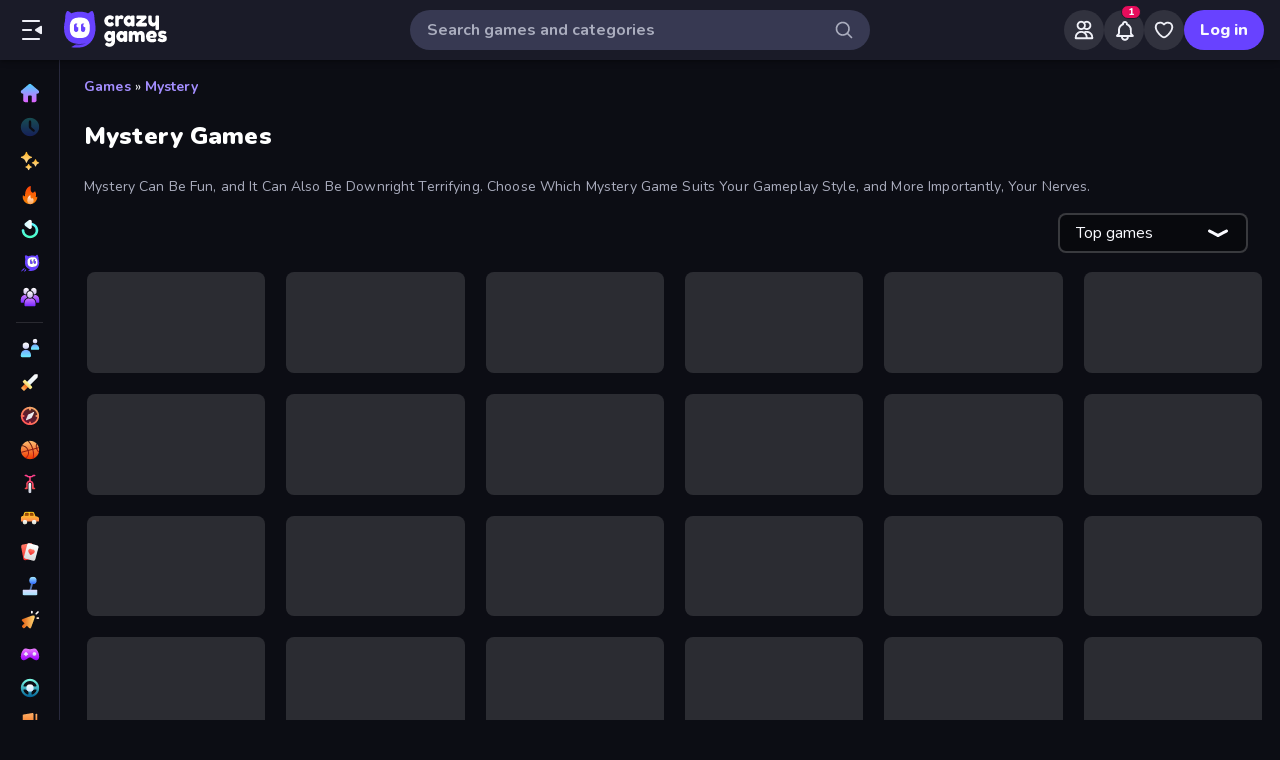

--- FILE ---
content_type: text/html; charset=utf-8
request_url: https://www.crazygames.com/t/mystery
body_size: 33809
content:
<!DOCTYPE html><html lang="en" dir="ltr" translate="no"><head><script>window.czyVariables={"countryCode":"US","device":{"os":{"name":"Mac OS","version":"10.15.7"},"browser":{"name":"Chrome","version":"131.0.0.0","major":"131"},"device":{"type":"desktop"},"engine":{"name":"Blink","version":"131.0.0.0"}},"geo":{"countryCode":"US","city":"Columbus","unlocode":"US/CBW","longitude":"-82.99879","latitude":"39.96118","region":"Ohio","regionCode":"OH","metroCode":"535","postalCode":"43215"}}</script><meta charSet="utf-8" data-next-head=""/><meta name="viewport" content="initial-scale=1.0, minimum-scale=1.0, maximum-scale=5.0, width=device-width, height=device-height" data-next-head=""/><meta name="robots" content="max-image-preview:large" data-next-head=""/><title data-next-head="">Mystery Games 🕹️ Play on CrazyGames</title><link rel="manifest" href="/manifest" data-next-head=""/><meta http-equiv="Accept-CH" content="DPR" data-next-head=""/><meta name="description" content="Play the Best Online Mystery Games for Free on CrazyGames, No Download or Installation Required. 🎮 Play Hidden Object: Clues and Mysteries and Many More Right Now!" data-next-head=""/><link rel="canonical" href="https://www.crazygames.com/t/mystery" data-next-head=""/><link rel="alternate" hrefLang="en" href="https://www.crazygames.com/t/mystery" data-next-head=""/><link rel="alternate" hrefLang="es" href="https://www.crazygames.com/es/t/mystery" data-next-head=""/><link rel="alternate" hrefLang="id" href="https://www.crazygames.co.id/t/misteri" data-next-head=""/><link rel="alternate" hrefLang="it" href="https://www.crazygames.com/it/t/mystery" data-next-head=""/><link rel="alternate" hrefLang="nl" href="https://www.crazygames.nl/tag/mysterie" data-next-head=""/><link rel="alternate" hrefLang="fr" href="https://www.crazygames.fr/t/mystere" data-next-head=""/><link rel="alternate" hrefLang="pt" href="https://www.crazygames.com.br/t/misterio" data-next-head=""/><link rel="alternate" hrefLang="ru" href="https://www.crazygames.ru/t/tainstvennost" data-next-head=""/><link rel="alternate" hrefLang="pl" href="https://www.crazygames.pl/t/tajemnica" data-next-head=""/><link rel="alternate" hrefLang="ro" href="https://www.crazygames.ro/t/mister" data-next-head=""/><link rel="alternate" hrefLang="de" href="https://www.crazygames.com/de/t/mystery" data-next-head=""/><link rel="alternate" hrefLang="nb" href="https://www.crazygames.no/t/mysterium" data-next-head=""/><link rel="alternate" hrefLang="sv" href="https://www.crazygames.se/t/mysterium" data-next-head=""/><link rel="alternate" hrefLang="fi" href="https://www.crazygames.fi/t/mysteeri" data-next-head=""/><link rel="alternate" hrefLang="uk" href="https://www.crazygames.com.ua/t/mistika" data-next-head=""/><link rel="alternate" hrefLang="el" href="https://www.crazygames.com/gr/t/mystery" data-next-head=""/><link rel="alternate" hrefLang="da" href="https://www.crazygames.com/dk/t/mystery" data-next-head=""/><link rel="alternate" hrefLang="cs" href="https://www.crazygames.cz/t/zahada" data-next-head=""/><link rel="alternate" hrefLang="hu" href="https://www.crazygames.hu/t/rejtelyes" data-next-head=""/><link rel="alternate" hrefLang="tr" href="https://www.crazygames.com/tr/t/mystery" data-next-head=""/><link rel="alternate" hrefLang="ar" href="https://www.crazygames.com/ar/t/mystery" data-next-head=""/><link rel="alternate" hrefLang="vi" href="https://www.crazygames.com/vn/t/mystery" data-next-head=""/><link rel="alternate" hrefLang="th" href="https://www.crazygames.com/th/t/mystery" data-next-head=""/><link rel="alternate" hrefLang="ko" href="https://www.crazygames.co.kr/t/mystery" data-next-head=""/><link rel="alternate" hrefLang="ja" href="https://www.crazygames.com/jp/t/mystery" data-next-head=""/><link rel="alternate" href="https://www.crazygames.com/t/mystery" hrefLang="x-default" data-next-head=""/><meta name="theme-color" content="#212233" data-next-head=""/><meta name="HandheldFriendly" content="true" data-next-head=""/><meta name="mobile-web-app-capable" content="yes" data-next-head=""/><meta name="apple-mobile-web-app-capable" content="yes" data-next-head=""/><meta name="apple-mobile-web-app-status-bar-style" content="default" data-next-head=""/><meta property="al:android:package" content="com.crazygames.crazygamesapp" data-next-head=""/><link rel="apple-touch-icon" href="https://imgs.crazygames.com/favicons/apple-touch-icon-3.png?metadata=none&amp;quality=60&amp;width=120&amp;height=120&amp;fit=crop&amp;format=png" data-next-head=""/><link rel="apple-touch-icon" sizes="152x152" href="https://imgs.crazygames.com/favicons/apple-touch-icon-3.png?metadata=none&amp;quality=60&amp;width=152&amp;height=152&amp;fit=crop&amp;format=png" data-next-head=""/><link rel="apple-touch-icon" sizes="167x167" href="https://imgs.crazygames.com/favicons/apple-touch-icon-3.png?metadata=none&amp;quality=60&amp;width=167&amp;height=167&amp;fit=crop&amp;format=png" data-next-head=""/><link rel="apple-touch-icon" sizes="180x180" href="https://imgs.crazygames.com/favicons/apple-touch-icon-3.png?metadata=none&amp;quality=60&amp;width=180&amp;height=180&amp;fit=crop&amp;format=png" data-next-head=""/><link rel="mask-icon" href="https://imgs.crazygames.com/favicons/safari-pinned-tab.svg" color="#6842ff" data-next-head=""/><link rel="icon" href="https://imgs.crazygames.com/favicons/touch-icon.png?metadata=none&amp;quality=60&amp;width=16&amp;height=16&amp;fit=crop&amp;format=png" sizes="16x16" data-next-head=""/><link rel="icon" href="https://imgs.crazygames.com/favicons/touch-icon.png?metadata=none&amp;quality=60&amp;width=32&amp;height=32&amp;fit=crop&amp;format=png" sizes="32x32" data-next-head=""/><link rel="icon" href="https://imgs.crazygames.com/favicons/touch-icon.png?metadata=none&amp;quality=60&amp;width=48&amp;height=48&amp;fit=crop&amp;format=png" sizes="48x48" data-next-head=""/><link rel="icon" href="https://imgs.crazygames.com/favicons/touch-icon.png?metadata=none&amp;quality=60&amp;width=196&amp;height=196&amp;fit=crop&amp;format=png" sizes="196x196" data-next-head=""/><meta name="msapplication-TileColor" content="#603cba" data-next-head=""/><meta name="msapplication-TileImage" content="https://imgs.crazygames.com/favicons/touch-icon.png?metadata=none&amp;quality=60&amp;width=144&amp;height=144&amp;fit=crop&amp;format=png" data-next-head=""/><meta property="og:url" content="https://www.crazygames.com/t/mystery" data-next-head=""/><meta property="og:title" content="Mystery Games 🕹️ Play on CrazyGames" data-next-head=""/><meta property="og:description" content="Play the Best Online Mystery Games for Free on CrazyGames, No Download or Installation Required. 🎮 Play Hidden Object: Clues and Mysteries and Many More Right Now!" data-next-head=""/><meta property="og:locale" content="en_US" data-next-head=""/><meta property="og:image" content="https://imgs.crazygames.com/hidden-object-clues-and-mysteries_16x9/20250827065157/hidden-object-clues-and-mysteries_16x9-cover?metadata=none&amp;width=1200&amp;height=630&amp;fit=crop" data-next-head=""/><meta property="og:image:width" content="1200" data-next-head=""/><meta property="og:image:height" content="630" data-next-head=""/><meta property="twitter:card" content="summary_large_image" data-next-head=""/><meta property="twitter:url" content="https://www.crazygames.com/t/mystery" data-next-head=""/><meta property="twitter:title" content="Mystery Games 🕹️ Play on CrazyGames" data-next-head=""/><meta property="twitter:description" content="Play the Best Online Mystery Games for Free on CrazyGames, No Download or Installation Required. 🎮 Play Hidden Object: Clues and Mysteries and Many More Right Now!" data-next-head=""/><meta property="twitter:image" content="https://imgs.crazygames.com/hidden-object-clues-and-mysteries_16x9/20250827065157/hidden-object-clues-and-mysteries_16x9-cover?metadata=none&amp;width=1200&amp;height=630&amp;fit=crop" data-next-head=""/><link href="https://cdn.privacy-mgmt.com/unified/wrapperMessagingWithoutDetection.js" rel="preload" as="script" fetchpriority="high" data-next-head=""/><link rel="preconnect" href="https://imgs.crazygames.com/"/><link rel="preconnect" href="https://builds.crazygames.com"/><link rel="preload" as="image" href="/images/background2.jpg" imageSrcSet="/images/background2.jpg 1200w" imageSizes="100vw" fetchPriority="high"/><meta name="wot-verification" content="93f0d04493fb0826d761"/><meta name="format-detection" content="email=no"/><link rel="preload" href="https://builds.crazygames.com/portal-web/_next/static/media/ee40bb094c99a29a-s.p.woff2" as="font" type="font/woff2" crossorigin="anonymous" data-next-font="size-adjust"/><link rel="preload" href="https://builds.crazygames.com/portal-web/_next/static/css/70f6ee5ea7bcae78.css" as="style" crossorigin="anonymous"/><link rel="preload" href="https://builds.crazygames.com/portal-web/_next/static/css/8e365749897dde5f.css" as="style" crossorigin="anonymous"/><link rel="preload" href="https://builds.crazygames.com/portal-web/_next/static/css/029b8d520259ce95.css" as="style" crossorigin="anonymous"/><link rel="preload" href="https://builds.crazygames.com/portal-web/_next/static/css/de629cc1e79149b6.css" as="style" crossorigin="anonymous"/><meta name="sentry-trace" content="edb1655cce8ea076eac99393f54341a2-5b8489dd183795dc"/><meta name="baggage" content="sentry-environment=production,sentry-release=1.271.2,sentry-public_key=2caddb098d1c43b2a5e9eeb2e3475c9e,sentry-trace_id=edb1655cce8ea076eac99393f54341a2,sentry-org_id=187844"/><script id="beforeRender" data-nscript="beforeInteractive" crossorigin="anonymous">"use strict";(()=>{try{const n="forceIpad",r="forceAndroidTablet",c=window.czyVariables?.device?.os?.name,T=c==="Mac OS",w=c==="Linux",e=navigator.maxTouchPoints,t=window.screen,o=window.location,l=window.matchMedia("(orientation: landscape)").matches?t.height:t.width,m=T&&e>2,_=w&&e>0,i=new URL(o.href),s=i.searchParams,A=s.has(n),P=s.has(r),d=I=>s.set(I,"1"),h=()=>i.toString();m&&!A&&(d(n),o.href=h()),_&&!P&&l<900&&(d(r),o.href=h())}catch(a){console.error("Error in beforeRender script:",a)}})();</script><link rel="stylesheet" href="https://builds.crazygames.com/portal-web/_next/static/css/70f6ee5ea7bcae78.css" crossorigin="anonymous" data-n-g=""/><link rel="stylesheet" href="https://builds.crazygames.com/portal-web/_next/static/css/8e365749897dde5f.css" crossorigin="anonymous"/><link rel="stylesheet" href="https://builds.crazygames.com/portal-web/_next/static/css/029b8d520259ce95.css" crossorigin="anonymous" data-n-p=""/><link rel="stylesheet" href="https://builds.crazygames.com/portal-web/_next/static/css/de629cc1e79149b6.css" crossorigin="anonymous" data-n-p=""/><noscript data-n-css=""></noscript><script defer="" crossorigin="anonymous" noModule="" src="https://builds.crazygames.com/portal-web/_next/static/chunks/polyfills-42372ed130431b0a.js"></script><script src="https://builds.crazygames.com/portal-web/_next/static/chunks/webpack-b994b0f950c04d52.js" defer="" crossorigin="anonymous"></script><script src="https://builds.crazygames.com/portal-web/_next/static/chunks/framework-fa79ab2cc1475f44.js" defer="" crossorigin="anonymous"></script><script src="https://builds.crazygames.com/portal-web/_next/static/chunks/main-e77e4b833ce5157e.js" defer="" crossorigin="anonymous"></script><script src="https://builds.crazygames.com/portal-web/_next/static/chunks/pages/_app-710701587a518e53.js" defer="" crossorigin="anonymous"></script><script src="https://builds.crazygames.com/portal-web/_next/static/chunks/17061-a92b44196b6351be.js" defer="" crossorigin="anonymous"></script><script src="https://builds.crazygames.com/portal-web/_next/static/chunks/76821-958734cc94f0c7c8.js" defer="" crossorigin="anonymous"></script><script src="https://builds.crazygames.com/portal-web/_next/static/chunks/64877-43c97f6a9567aea8.js" defer="" crossorigin="anonymous"></script><script src="https://builds.crazygames.com/portal-web/_next/static/chunks/45698-9b5a6f8c82a4aaa4.js" defer="" crossorigin="anonymous"></script><script src="https://builds.crazygames.com/portal-web/_next/static/chunks/76445-c327d9bc06d91070.js" defer="" crossorigin="anonymous"></script><script src="https://builds.crazygames.com/portal-web/_next/static/chunks/16946-dd80efc90b3e9f25.js" defer="" crossorigin="anonymous"></script><script src="https://builds.crazygames.com/portal-web/_next/static/chunks/86543-65c2ca43e93af6e6.js" defer="" crossorigin="anonymous"></script><script src="https://builds.crazygames.com/portal-web/_next/static/chunks/79517-221f2019b68736b7.js" defer="" crossorigin="anonymous"></script><script src="https://builds.crazygames.com/portal-web/_next/static/chunks/pages/tag-7b950d01f9769c89.js" defer="" crossorigin="anonymous"></script><script src="https://builds.crazygames.com/portal-web/_next/static/1768196710/_buildManifest.js" defer="" crossorigin="anonymous"></script><script src="https://builds.crazygames.com/portal-web/_next/static/1768196710/_ssgManifest.js" defer="" crossorigin="anonymous"></script><style data-emotion="css-global 18of4ha">html{-webkit-font-smoothing:antialiased;-moz-osx-font-smoothing:grayscale;box-sizing:border-box;-webkit-text-size-adjust:100%;}*,*::before,*::after{box-sizing:inherit;}strong,b{font-weight:700;}body{margin:0;color:#F9FAFF;font-family:"Roboto","Helvetica","Arial",sans-serif;font-weight:400;font-size:1rem;line-height:1.5;letter-spacing:0.00938em;background-color:#0C0D14;}@media print{body{background-color:#fff;}}body::backdrop{background-color:#0C0D14;}@font-face{font-family:Nunito-fallback;size-adjust:101.44000000000005%;ascent-override:109%;src:local('Arial');}html{scrollbar-width:thin;scrollbar-color:#AAADBE transparent;}html::-webkit-scrollbar{width:6px;height:6px;background:rgba(0,0,0,0);}html::-webkit-scrollbar-thumb{background:#AAADBE;border-radius:30px;}html::-webkit-scrollbar-corner{background:rgba(0,0,0,0);}body{font-size:14px;font-family:'Nunito','Nunito Fallback',Arial,"Helvetica Neue",Helvetica,sans-serif;}button{font-family:'Nunito','Nunito Fallback',Arial,"Helvetica Neue",Helvetica,sans-serif;}h1,h2,h3,h4,h5,h6{font-family:'Nunito','Nunito Fallback',Arial,"Helvetica Neue",Helvetica,sans-serif;font-weight:900;color:#fff;margin-block:0;}h1{font-size:24px;line-height:31px;}h2{font-size:1.2rem;}@media (max-width:1509.95px){h2{font-size:0.875rem;}}h3{font-family:'Nunito','Nunito Fallback',Arial,"Helvetica Neue",Helvetica,sans-serif;font-weight:900;color:#fff;}a{-webkit-text-decoration:none;text-decoration:none;color:#fff;}</style><style data-emotion="css 1k4vqzt 1r4eqz v9gl8y 148wt6v 1ibfcce 1wgsjzq 1jm4bql out5r8 1uvr28v d7g3uh 1o5e1pr 7tu4m6 8b5xsp 1fqf6do ieoiqz">.css-1k4vqzt{border-radius:30px;-webkit-transition:all 250ms ease;transition:all 250ms ease;border:none;cursor:pointer;display:-webkit-box;display:-webkit-flex;display:-ms-flexbox;display:flex;-webkit-box-pack:center;-ms-flex-pack:center;-webkit-justify-content:center;justify-content:center;-webkit-align-items:center;-webkit-box-align:center;-ms-flex-align:center;align-items:center;font-family:'Nunito','Nunito Fallback';font-weight:800;font-size:16px;box-sizing:border-box;padding:0;background:transparent;color:#EFF0F7;height:48px;width:48px;margin-right:4px;}.css-1k4vqzt:active{color:rgba(170, 173, 190, 0.8);}@media (hover: hover){.css-1k4vqzt:hover{color:rgba(170, 173, 190, 0.8);}}.css-1k4vqzt:disabled{background:#28293D;color:#474967;cursor:default;}.css-1k4vqzt svg,.css-1k4vqzt span[role="img"]{height:24px;width:24px;}@media (max-width:388.95px){.css-1k4vqzt{display:none;}}.css-1r4eqz{color:#AAADBE;height:36px;width:36px;padding:0px;margin:0px;display:-webkit-box;display:-webkit-flex;display:-ms-flexbox;display:flex;-webkit-align-items:center;-webkit-box-align:center;-ms-flex-align:center;align-items:center;-webkit-box-pack:center;-ms-flex-pack:center;-webkit-justify-content:center;justify-content:center;position:absolute;top:2px;right:8px;}.css-1r4eqz svg{height:20px;width:20px;}.css-v9gl8y{position:absolute;inset:0;display:-webkit-box;display:-webkit-flex;display:-ms-flexbox;display:flex;-webkit-align-items:center;-webkit-box-align:center;-ms-flex-align:center;align-items:center;-webkit-box-pack:center;-ms-flex-pack:center;-webkit-justify-content:center;justify-content:center;}.css-v9gl8y span{display:inline-block;width:10px;height:10px;margin-right:2px;background:#55566A;border-radius:50%;-webkit-transform:translateY(0);-moz-transform:translateY(0);-ms-transform:translateY(0);transform:translateY(0);-webkit-animation:wave 1s infinite ease-in-out;animation:wave 1s infinite ease-in-out;}.css-v9gl8y span:nth-of-type(1){-webkit-animation-delay:0s;animation-delay:0s;}.css-v9gl8y span:nth-of-type(2){-webkit-animation-delay:0.1s;animation-delay:0.1s;}.css-v9gl8y span:nth-of-type(3){-webkit-animation-delay:0.2s;animation-delay:0.2s;}@-webkit-keyframes wave{0%,60%,100%{opacity:0.4;-webkit-transform:translateY(0);-moz-transform:translateY(0);-ms-transform:translateY(0);transform:translateY(0);-moz-transform:translateY(0);}20%{opacity:1;-webkit-transform:translateY(6px);-moz-transform:translateY(6px);-ms-transform:translateY(6px);transform:translateY(6px);-moz-transform:translateY(6px);}40%{opacity:1;-webkit-transform:translateY(-6px);-moz-transform:translateY(-6px);-ms-transform:translateY(-6px);transform:translateY(-6px);-moz-transform:translateY(-6px);}}@keyframes wave{0%,60%,100%{opacity:0.4;-webkit-transform:translateY(0);-moz-transform:translateY(0);-ms-transform:translateY(0);transform:translateY(0);-moz-transform:translateY(0);}20%{opacity:1;-webkit-transform:translateY(6px);-moz-transform:translateY(6px);-ms-transform:translateY(6px);transform:translateY(6px);-moz-transform:translateY(6px);}40%{opacity:1;-webkit-transform:translateY(-6px);-moz-transform:translateY(-6px);-ms-transform:translateY(-6px);transform:translateY(-6px);-moz-transform:translateY(-6px);}}.css-148wt6v{margin:0;-webkit-flex-shrink:0;-ms-flex-negative:0;flex-shrink:0;border-width:0;border-style:solid;border-color:rgba(255, 255, 255, 0.12);border-bottom-width:thin;margin-top:8px;margin-bottom:8px;margin-left:16px;margin-right:16px;}@media (min-width:0px){.css-1ibfcce{display:none;}}@media (min-width:1910px){.css-1ibfcce{display:block;}}.css-1ibfcce button.sidebarContactButton{width:176px;margin-left:12px;margin-top:8px;}.css-1wgsjzq{padding-left:16px;padding-right:16px;margin-top:16px;position:relative;}@media (min-width:0px){.css-1wgsjzq{display:none;}}@media (min-width:1910px){.css-1wgsjzq{display:block;}}.css-1wgsjzq button{min-width:unset;width:165px;}.css-1jm4bql{border-radius:30px;-webkit-transition:all 250ms ease;transition:all 250ms ease;border:1px solid #EFF0F7;cursor:pointer;display:-webkit-box;display:-webkit-flex;display:-ms-flexbox;display:flex;-webkit-box-pack:center;-ms-flex-pack:center;-webkit-justify-content:center;justify-content:center;-webkit-align-items:center;-webkit-box-align:center;-ms-flex-align:center;align-items:center;font-family:'Nunito','Nunito Fallback';font-weight:800;font-size:16px;box-sizing:border-box;padding:8px 16px;background:transparent;color:#EFF0F7;height:40px;margin-right:4px;margin-left:4px;border-width:2px;border-color:#2F3148;position:relative;padding:0;height:36px;min-width:36px;width:36px;}.css-1jm4bql:active{border-color:rgba(135, 138, 158, 0.7);}@media (hover: hover){.css-1jm4bql:hover{color:rgba(170, 173, 190, 0.8);}}.css-1jm4bql:disabled{background:#28293D;color:#474967;cursor:default;}.css-1jm4bql svg{height:20px;width:20px;margin-right:8px;}.css-1jm4bql img{margin-right:8px;}.css-1jm4bql:focus{outline:none;}.css-1jm4bql:hover{border-width:2px;border-color:#6842FF;}.css-1jm4bql svg,.css-1jm4bql img,.css-1jm4bql span[role="img"]{margin-right:0;position:absolute;top:0;right:0;bottom:0;left:0;margin:auto;width:15px;height:20px;}.css-1jm4bql img{opacity:0.9;}.css-out5r8{padding-left:8px;padding-bottom:20px;width:100%;max-width:1600px;justify-self:center;}.css-1uvr28v{display:grid;-webkit-box-flex-flow:row wrap;-webkit-flex-flow:row wrap;-ms-flex-flow:row wrap;flex-flow:row wrap;box-sizing:border-box;content-visibility:visible;margin-top:-4px;margin-left:-4px;padding:0;width:100%;-webkit-column-gap:6px;column-gap:6px;row-gap:6px;margin:0;width:100%;grid-template-columns:repeat(1, 1fr);}@media only screen and (max-width: 959px){.css-1uvr28v{-webkit-box-pack:center;-ms-flex-pack:center;-webkit-justify-content:center;justify-content:center;padding-left:inherit;}}@media (max-width:1081.95px){.css-1uvr28v{padding-right:0;padding-left:0;margin-left:0;width:100%;}}.css-1uvr28v .skeleton{margin:4px;height:0!important;padding-top:calc(100 / 178 * (100% - 4px))!important;}@media (min-width:1778px){.css-1uvr28v .skeleton{margin:6px;}}@media (min-width:590px){.css-1uvr28v{grid-template-columns:repeat(3, 1fr);gap:16px;}}@media (min-width:850px){.css-1uvr28v{grid-template-columns:repeat(4, 1fr);}}@media (min-width:1080px){.css-1uvr28v{grid-template-columns:repeat(5, 1fr);}}@media (min-width:1250px){.css-1uvr28v{grid-template-columns:repeat(6, 1fr);}}.css-d7g3uh{display:block;background-color:rgba(249, 250, 255, 0.13);height:1.2em;position:relative;border-radius:8px;}.css-1o5e1pr{margin:16px;content-visibility:auto;contain:layout paint;contain-intrinsic-size:400px;overflow-anchor:none;border-radius:10px;background-color:#13141E;height:auto;position:relative;color:#AAADBE;font-size:16px;}.css-1o5e1pr h2,.css-1o5e1pr h3{color:#E5E6EE;font-weight:800;font-size:16px;}.css-1o5e1pr p{color:#AAADBE;font-size:16px;}.css-1o5e1pr a{-webkit-text-decoration:none;text-decoration:none;color:#A48EFF;font-weight:700;}.css-1o5e1pr a:hover{color:#6842FF;}.css-7tu4m6{height:100%;overflow-x:hidden;overflow-y:auto;padding:30px;scrollbar-width:thin;scrollbar-color:#AAADBE transparent;padding-bottom:0;}.css-7tu4m6::-webkit-scrollbar{width:4px;height:4px;background:rgba(0,0,0,0);}.css-7tu4m6::-webkit-scrollbar-thumb{background:#AAADBE;border-radius:30px;}.css-7tu4m6::-webkit-scrollbar-corner{background:rgba(0,0,0,0);}.css-8b5xsp{margin:0;-webkit-flex-shrink:0;-ms-flex-negative:0;flex-shrink:0;border-width:0;border-style:solid;border-color:rgba(255, 255, 255, 0.12);border-bottom-width:thin;margin-top:8px;margin-bottom:8px;margin-left:0px;margin-right:0px;}.css-1fqf6do{background-color:#13141E;height:50px;padding-top:10px;padding-left:30px;}.css-ieoiqz{cursor:pointer;-webkit-text-decoration:none;text-decoration:none;color:#A48EFF;font-weight:700;}.css-ieoiqz:hover{color:#6842FF;}</style></head><body dir="ltr"><link rel="preload" as="image" href="/images/logo/logo-ziggy.svg"/><link rel="preload" as="image" href="/images/logo/logo-text.svg"/><link rel="preload" as="image" href="/images/background2.jpg" fetchPriority="high"/><div id="__next"><div class="Layout_root__ggW6Q __className_f9243e"><div id="czyHeader" class="Header_root__uPVep"><div class="Header_leftSection__iw1d6"><!--$--><button aria-label="Open/Close sidebar" class="css-1k4vqzt"><span role="img" aria-hidden="true" class="Icon_icon__OracF Icon_icon-close-nav__erocV Icon_size20__yF8AY"></span></button><a href="https://www.crazygames.com/"><div class="Logo_root__7FaDg"><div class="Logo_logoZiggy__VK9Z_"><img src="/images/logo/logo-ziggy.svg" alt="CrazyGames" class="Logo_logoImage__nJAeB"/></div><img src="/images/logo/logo-text.svg" alt="CrazyGames" id="logoTextSvg" class="Logo_logoText__HTz9A"/></div></a><!--/$--></div><form class="TopSearch_topSearchForm__b9Z8c TopSearch_isDesktop__2eSKm" autoComplete="off"><input class="TopSearch_searchInput__Nbapa TopSearch_topSearchInput__mCCPQ TopSearch_isDesktop__2eSKm" id="search-input" placeholder="Search games and categories"/><div class="MuiBox-root css-1r4eqz"><span role="img" aria-hidden="true" class="Icon_icon__OracF Icon_icon-search___meL2 Icon_size20__yF8AY"></span></div></form><div class="Header_rightSection__fcQ4k"><div class="UserPortalIcons_loaderWrapper__GQ52l"><div class="css-v9gl8y"><span></span><span></span><span></span></div></div></div></div><div class="CrazyModal_modalBackdrop__aVtO_ Header_headerBackdrop__poPEJ"></div><!--$--><nav id="mainNav" class="Sidebar_main___ex0V Sidebar_isDesktop__aieVO"><div class="Sidebar_container__CqXNx" id="sidebarContainer"><a aria-label="Home" href="https://www.crazygames.com/"><div class="Sidebar_link__Tbdup"><img src="https://imgs.crazygames.com/icon/Home.svg" loading="lazy" alt="Home icon"/><div class="Sidebar_labelContainer__qHPDa">Home</div></div></a><div class="Sidebar_link__Tbdup Sidebar_disabled__g_rzR"><img src="https://imgs.crazygames.com/icon/Recent.svg" loading="lazy" alt="Recent icon"/><div class="Sidebar_labelContainer__qHPDa">Recently played</div></div><a aria-label="New" href="https://www.crazygames.com/new"><div class="Sidebar_link__Tbdup"><img src="https://imgs.crazygames.com/icon/New.svg" loading="lazy" alt="New icon"/><div class="Sidebar_labelContainer__qHPDa">New</div></div></a><a aria-label="Popular Games" href="https://www.crazygames.com/hot"><div class="Sidebar_link__Tbdup"><img src="https://imgs.crazygames.com/icon/Trending.svg" loading="lazy" alt="Trending icon"/><div class="Sidebar_labelContainer__qHPDa">Popular Games</div></div></a><a aria-label="Updated" href="https://www.crazygames.com/updated"><div class="Sidebar_link__Tbdup"><img src="https://imgs.crazygames.com/icon/Updated.svg" loading="lazy" alt="Updated icon"/><div class="Sidebar_labelContainer__qHPDa">Updated</div></div></a><a aria-label="Originals" href="https://www.crazygames.com/originals"><div class="Sidebar_link__Tbdup"><img src="https://imgs.crazygames.com/icon/Originals.svg" loading="lazy" alt="Originals icon"/><div class="Sidebar_labelContainer__qHPDa">Originals</div></div></a><a aria-label="Multiplayer" href="https://www.crazygames.com/multiplayer"><div class="Sidebar_link__Tbdup"><img src="https://imgs.crazygames.com/icon/Multiplayer.svg" loading="lazy" alt="Multiplayer icon"/><div class="Sidebar_labelContainer__qHPDa">Multiplayer</div></div></a><hr class="MuiDivider-root MuiDivider-fullWidth css-148wt6v"/><a aria-label="2 Player" href="https://www.crazygames.com/t/2-player"><div class="Sidebar_link__Tbdup"><img src="https://imgs.crazygames.com/icon/2players.svg" loading="lazy" alt="Two Players icon"/><div class="Sidebar_labelContainer__qHPDa">2 Player</div></div></a><a aria-label="Action" href="https://www.crazygames.com/c/action"><div class="Sidebar_link__Tbdup"><img src="https://imgs.crazygames.com/icon/Action.svg" loading="lazy" alt="Action icon"/><div class="Sidebar_labelContainer__qHPDa">Action</div></div></a><a aria-label="Adventure" href="https://www.crazygames.com/c/adventure"><div class="Sidebar_link__Tbdup"><img src="https://imgs.crazygames.com/icon/Adventure.svg" loading="lazy" alt="Adventure icon"/><div class="Sidebar_labelContainer__qHPDa">Adventure</div></div></a><a aria-label="Basketball" href="https://www.crazygames.com/t/basketball"><div class="Sidebar_link__Tbdup"><img src="https://imgs.crazygames.com/icon/Basketball.svg" loading="lazy" alt="Basketball icon"/><div class="Sidebar_labelContainer__qHPDa">Basketball</div></div></a><a aria-label="Bike" href="https://www.crazygames.com/t/bike"><div class="Sidebar_link__Tbdup"><img src="https://imgs.crazygames.com/icon/Bike.svg" loading="lazy" alt="Bike icon"/><div class="Sidebar_labelContainer__qHPDa">Bike</div></div></a><a aria-label="Car" href="https://www.crazygames.com/t/car"><div class="Sidebar_link__Tbdup"><img src="https://imgs.crazygames.com/icon/Car.svg" loading="lazy" alt="Car icon"/><div class="Sidebar_labelContainer__qHPDa">Car</div></div></a><a aria-label="Card" href="https://www.crazygames.com/t/card"><div class="Sidebar_link__Tbdup"><img src="https://imgs.crazygames.com/icon/Card.svg" loading="lazy" alt="Card icon"/><div class="Sidebar_labelContainer__qHPDa">Card</div></div></a><a aria-label="Casual" href="https://www.crazygames.com/c/casual"><div class="Sidebar_link__Tbdup"><img src="https://imgs.crazygames.com/icon/Casual.svg" loading="lazy" alt="Casual icon"/><div class="Sidebar_labelContainer__qHPDa">Casual</div></div></a><a aria-label="Clicker" href="https://www.crazygames.com/c/clicker"><div class="Sidebar_link__Tbdup"><img src="https://imgs.crazygames.com/icon/Clicker.svg" loading="lazy" alt="Clicker icon"/><div class="Sidebar_labelContainer__qHPDa">Clicker</div></div></a><a aria-label="Controller" href="https://www.crazygames.com/t/controller"><div class="Sidebar_link__Tbdup"><img src="https://imgs.crazygames.com/icon/Controller.svg" loading="lazy" alt="Controller icon"/><div class="Sidebar_labelContainer__qHPDa">Controller</div></div></a><a aria-label="Driving" href="https://www.crazygames.com/c/driving"><div class="Sidebar_link__Tbdup"><img src="https://imgs.crazygames.com/icon/Driving.svg" loading="lazy" alt="Driving icon"/><div class="Sidebar_labelContainer__qHPDa">Driving</div></div></a><a aria-label="Escape" href="https://www.crazygames.com/t/escape"><div class="Sidebar_link__Tbdup"><img src="https://imgs.crazygames.com/icon/Escape.svg" loading="lazy" alt="Escape icon"/><div class="Sidebar_labelContainer__qHPDa">Escape</div></div></a><a aria-label="Flash" href="https://www.crazygames.com/t/flash"><div class="Sidebar_link__Tbdup"><img src="https://imgs.crazygames.com/icon/Flash.svg" loading="lazy" alt="Flash icon"/><div class="Sidebar_labelContainer__qHPDa">Flash</div></div></a><a aria-label="FPS" href="https://www.crazygames.com/t/first-person-shooter"><div class="Sidebar_link__Tbdup"><img src="https://imgs.crazygames.com/icon/FPS.svg" loading="lazy" alt="FPS icon"/><div class="Sidebar_labelContainer__qHPDa">FPS</div></div></a><a aria-label="Horror" href="https://www.crazygames.com/t/horror"><div class="Sidebar_link__Tbdup"><img src="https://imgs.crazygames.com/icon/Horror.svg" loading="lazy" alt="Horror icon"/><div class="Sidebar_labelContainer__qHPDa">Horror</div></div></a><a aria-label=".io" href="https://www.crazygames.com/c/io"><div class="Sidebar_link__Tbdup"><img src="https://imgs.crazygames.com/icon/io.svg" loading="lazy" alt="Io icon"/><div class="Sidebar_labelContainer__qHPDa">.io</div></div></a><a aria-label="Mahjong" href="https://www.crazygames.com/t/mahjong"><div class="Sidebar_link__Tbdup"><img src="https://imgs.crazygames.com/icon/Mahjong.svg" loading="lazy" alt="Mahjong icon"/><div class="Sidebar_labelContainer__qHPDa">Mahjong</div></div></a><a aria-label="Minecraft" href="https://www.crazygames.com/t/minecraft"><div class="Sidebar_link__Tbdup"><img src="https://imgs.crazygames.com/icon/Minecraft.svg" loading="lazy" alt="Minecraft icon"/><div class="Sidebar_labelContainer__qHPDa">Minecraft</div></div></a><a aria-label="Pool" href="https://www.crazygames.com/t/pool"><div class="Sidebar_link__Tbdup"><img src="https://imgs.crazygames.com/icon/Pool.svg" loading="lazy" alt="Pool icon"/><div class="Sidebar_labelContainer__qHPDa">Pool</div></div></a><a aria-label="Puzzle" href="https://www.crazygames.com/c/puzzle"><div class="Sidebar_link__Tbdup"><img src="https://imgs.crazygames.com/icon/Puzzle.svg" loading="lazy" alt="Puzzle icon"/><div class="Sidebar_labelContainer__qHPDa">Puzzle</div></div></a><a aria-label="Shooting" href="https://www.crazygames.com/c/shooting"><div class="Sidebar_link__Tbdup"><img src="https://imgs.crazygames.com/icon/Shooting.svg" loading="lazy" alt="Shooting icon"/><div class="Sidebar_labelContainer__qHPDa">Shooting</div></div></a><a aria-label="Soccer" href="https://www.crazygames.com/t/soccer"><div class="Sidebar_link__Tbdup"><img src="https://imgs.crazygames.com/icon/Soccer.svg" loading="lazy" alt="Soccer icon"/><div class="Sidebar_labelContainer__qHPDa">Soccer</div></div></a><a aria-label="Sports" href="https://www.crazygames.com/c/sports"><div class="Sidebar_link__Tbdup"><img src="https://imgs.crazygames.com/icon/Sports.svg" loading="lazy" alt="Sports icon"/><div class="Sidebar_labelContainer__qHPDa">Sports</div></div></a><a aria-label="Stickman" href="https://www.crazygames.com/t/stick"><div class="Sidebar_link__Tbdup"><img src="https://imgs.crazygames.com/icon/Stickman.svg" loading="lazy" alt="Stickman icon"/><div class="Sidebar_labelContainer__qHPDa">Stickman</div></div></a><a aria-label="Thinky" href="https://www.crazygames.com/t/thinky"><div class="Sidebar_link__Tbdup"><img src="https://imgs.crazygames.com/icon/Thinky.svg" loading="lazy" alt="Thinky icon"/><div class="Sidebar_labelContainer__qHPDa">Thinky</div></div></a><a aria-label="Tower Defense" href="https://www.crazygames.com/t/tower-defense"><div class="Sidebar_link__Tbdup"><img src="https://imgs.crazygames.com/icon/TowerDefense.svg" loading="lazy" alt="TowerDefense icon"/><div class="Sidebar_labelContainer__qHPDa">Tower Defense</div></div></a><hr class="MuiDivider-root MuiDivider-fullWidth css-148wt6v"/><a aria-label="Tags" href="https://www.crazygames.com/tags"><div class="Sidebar_link__Tbdup"><img src="https://imgs.crazygames.com/icon/Tags.svg" loading="lazy" alt="Tags icon"/><div class="Sidebar_labelContainer__qHPDa">Tags</div></div></a><div class="MuiBox-root css-1ibfcce" id="sidebar-hidden"><button class="Button_czyButton__y8IRs Button_czyButton--contained--purple__OBSeL Button_czyButton--height34__0zFYJ sidebarContactButton"><span role="img" aria-hidden="true" class="Icon_icon__OracF Icon_icon-mail__w_4cl Icon_size20__yF8AY"></span>Contact us</button><div class="MuiBox-root css-1wgsjzq" id="sidebar-language-selector"><div class="LocaleSelector_localeSelectorWrapper__blDKU"><button type="button" class="Dropdown_selectButton__kNaYk LocaleSelector_localeSelectorButton__wA_bX" data-menu-trigger="true">English<span role="img" aria-hidden="true" class="Icon_icon__OracF Icon_icon-chevron-down__JHKPQ Icon_size24__pdGPo"></span></button><div class="Dropdown_dropdownPopper__nek4W" style="position:absolute;top:0;left:0;width:0;display:none;z-index:1500;margin-top:-34px"><ul class="Dropdown_listBox__hZZvB" role="menu"><li role="menuitem" aria-disabled="true" style="cursor:default;opacity:0.5">English</li><a href="https://www.crazygames.cz/t/zahada" target="_blank" class="LocaleSelector_localeSelectorAnchor__sQcYT"><li role="menuitem" aria-disabled="false" style="cursor:pointer;opacity:1">čeština</li></a><a href="https://www.crazygames.com/dk/t/mystery" target="_blank" class="LocaleSelector_localeSelectorAnchor__sQcYT"><li role="menuitem" aria-disabled="false" style="cursor:pointer;opacity:1">Dansk</li></a><a href="https://www.crazygames.com/de/t/mystery" target="_blank" class="LocaleSelector_localeSelectorAnchor__sQcYT"><li role="menuitem" aria-disabled="false" style="cursor:pointer;opacity:1">Deutsch</li></a><a href="https://www.crazygames.com/es/t/mystery" target="_blank" class="LocaleSelector_localeSelectorAnchor__sQcYT"><li role="menuitem" aria-disabled="false" style="cursor:pointer;opacity:1">Español</li></a><a href="https://www.crazygames.fr/t/mystere" target="_blank" class="LocaleSelector_localeSelectorAnchor__sQcYT"><li role="menuitem" aria-disabled="false" style="cursor:pointer;opacity:1">Français</li></a><a href="https://www.crazygames.co.id/t/misteri" target="_blank" class="LocaleSelector_localeSelectorAnchor__sQcYT"><li role="menuitem" aria-disabled="false" style="cursor:pointer;opacity:1">Indonesia</li></a><a href="https://www.crazygames.com/it/t/mystery" target="_blank" class="LocaleSelector_localeSelectorAnchor__sQcYT"><li role="menuitem" aria-disabled="false" style="cursor:pointer;opacity:1">Italiano</li></a><a href="https://www.crazygames.hu/t/rejtelyes" target="_blank" class="LocaleSelector_localeSelectorAnchor__sQcYT"><li role="menuitem" aria-disabled="false" style="cursor:pointer;opacity:1">Magyar</li></a><a href="https://www.crazygames.nl/tag/mysterie" target="_blank" class="LocaleSelector_localeSelectorAnchor__sQcYT"><li role="menuitem" aria-disabled="false" style="cursor:pointer;opacity:1">Nederlands</li></a><a href="https://www.crazygames.no/t/mysterium" target="_blank" class="LocaleSelector_localeSelectorAnchor__sQcYT"><li role="menuitem" aria-disabled="false" style="cursor:pointer;opacity:1">Norsk</li></a><a href="https://www.crazygames.pl/t/tajemnica" target="_blank" class="LocaleSelector_localeSelectorAnchor__sQcYT"><li role="menuitem" aria-disabled="false" style="cursor:pointer;opacity:1">Polski</li></a><a href="https://www.crazygames.com.br/t/misterio" target="_blank" class="LocaleSelector_localeSelectorAnchor__sQcYT"><li role="menuitem" aria-disabled="false" style="cursor:pointer;opacity:1">Português</li></a><a href="https://www.crazygames.ro/t/mister" target="_blank" class="LocaleSelector_localeSelectorAnchor__sQcYT"><li role="menuitem" aria-disabled="false" style="cursor:pointer;opacity:1">Română</li></a><a href="https://www.crazygames.fi/t/mysteeri" target="_blank" class="LocaleSelector_localeSelectorAnchor__sQcYT"><li role="menuitem" aria-disabled="false" style="cursor:pointer;opacity:1">Suomi</li></a><a href="https://www.crazygames.se/t/mysterium" target="_blank" class="LocaleSelector_localeSelectorAnchor__sQcYT"><li role="menuitem" aria-disabled="false" style="cursor:pointer;opacity:1">Svenska</li></a><a href="https://www.crazygames.com/vn/t/mystery" target="_blank" class="LocaleSelector_localeSelectorAnchor__sQcYT"><li role="menuitem" aria-disabled="false" style="cursor:pointer;opacity:1">Tiếng Việt</li></a><a href="https://www.crazygames.com/tr/t/mystery" target="_blank" class="LocaleSelector_localeSelectorAnchor__sQcYT"><li role="menuitem" aria-disabled="false" style="cursor:pointer;opacity:1">Türkçe</li></a><a href="https://www.crazygames.com/gr/t/mystery" target="_blank" class="LocaleSelector_localeSelectorAnchor__sQcYT"><li role="menuitem" aria-disabled="false" style="cursor:pointer;opacity:1">Ελληνικά</li></a><a href="https://www.crazygames.ru/t/tainstvennost" target="_blank" class="LocaleSelector_localeSelectorAnchor__sQcYT"><li role="menuitem" aria-disabled="false" style="cursor:pointer;opacity:1">Русский</li></a><a href="https://www.crazygames.com.ua/t/mistika" target="_blank" class="LocaleSelector_localeSelectorAnchor__sQcYT"><li role="menuitem" aria-disabled="false" style="cursor:pointer;opacity:1">Українська</li></a><a href="https://www.crazygames.com/ar/t/mystery" target="_blank" class="LocaleSelector_localeSelectorAnchor__sQcYT"><li role="menuitem" aria-disabled="false" style="cursor:pointer;opacity:1">عربي</li></a><a href="https://www.crazygames.com/th/t/mystery" target="_blank" class="LocaleSelector_localeSelectorAnchor__sQcYT"><li role="menuitem" aria-disabled="false" style="cursor:pointer;opacity:1">ไทย</li></a><a href="https://www.crazygames.co.kr/t/mystery" target="_blank" class="LocaleSelector_localeSelectorAnchor__sQcYT"><li role="menuitem" aria-disabled="false" style="cursor:pointer;opacity:1">한국어</li></a><a href="https://www.crazygames.com/jp/t/mystery" target="_blank" class="LocaleSelector_localeSelectorAnchor__sQcYT"><li role="menuitem" aria-disabled="false" style="cursor:pointer;opacity:1">日本語</li></a></ul></div></div></div><div class="Sidebar_linksContainer__n3z0G sidebarLinks Sidebar_isDesktop__aieVO"><a target="_blank" rel="external nofollow" href="https://about.crazygames.com"><span class="Sidebar_sidebarSpan__fHyyG">About</span></a><a target="_blank" rel="external nofollow" href="https://developer.crazygames.com"><span class="Sidebar_sidebarSpan__fHyyG">Developers</span></a><a target="_blank" rel="external nofollow" href="https://kids.crazygames.com"><span class="Sidebar_sidebarSpan__fHyyG">Kids site</span></a><a target="_blank" rel="external nofollow" href="https://crazygames.recruitee.com/"><span class="Sidebar_sidebarSpan__fHyyG">Jobs</span></a><a href="https://www.crazygames.com/information-for-parents"><span class="Sidebar_sidebarSpan__fHyyG">Info for parents</span></a><a href="https://www.crazygames.com/terms-and-conditions"><span class="Sidebar_sidebarSpan__fHyyG">Terms &amp; conditions</span></a><a href="https://www.crazygames.com/privacy-policy"><span class="Sidebar_sidebarSpan__fHyyG">Privacy</span></a><a href="https://www.crazygames.com/sitemap/games"><span class="Sidebar_sidebarSpan__fHyyG">All games</span></a></div><div style="display:flex;flex-flow:row wrap;row-gap:8px;margin-top:16px;margin-left:8px"><a href="https://www.tiktok.com/@crazygames" target="_blank" rel="me" aria-label="tiktok" class="css-1jm4bql"><span role="img" aria-hidden="true" class="Icon_icon__OracF Icon_icon-tiktok__CUbV_ Icon_size20__yF8AY"></span></a><a href="https://discord.com/invite/crazygames" target="_blank" rel="me" aria-label="discordInvite" class="css-1jm4bql"><span role="img" aria-hidden="true" class="Icon_icon__OracF Icon_icon-discord__LdTha Icon_size20__yF8AY"></span></a><a href="https://www.linkedin.com/company/crazygames/" target="_blank" rel="me" aria-label="linkedin" class="css-1jm4bql"><span role="img" aria-hidden="true" class="Icon_icon__OracF Icon_icon-linkedin__1KvCu Icon_size20__yF8AY"></span></a><a href="https://www.youtube.com/@crazygames" target="_blank" rel="me" aria-label="youtube" class="css-1jm4bql"><span role="img" aria-hidden="true" class="Icon_icon__OracF Icon_icon-youtube__D_uPM Icon_size20__yF8AY"></span></a><a href="https://play.google.com/store/apps/details?id=com.crazygames.crazygamesapp" target="_blank" rel="me" aria-label="playstore" class="css-1jm4bql"><span role="img" aria-hidden="true" class="Icon_icon__OracF Icon_icon-playstore__HknGY Icon_size20__yF8AY"></span></a><a href="https://apps.apple.com/us/app/crazygames/id1636658567" target="_blank" rel="me" aria-label="appstore" class="css-1jm4bql"><span role="img" aria-hidden="true" class="Icon_icon__OracF Icon_icon-appstore__O_OZ6 Icon_size20__yF8AY"></span></a></div><div class="Sidebar_copyright__65TvR">© <!-- -->2026<!-- --> CrazyGames</div></div></div></nav><!--/$--><main id="layoutMain" class="Layout_styledMain__YQszE Layout_isDesktop__1G5Sd Layout_hasCollapsedSidebar__AK3eb Layout_hasExpandedSidebar__bg72e"><div class="Layout_backgroundContainer__c3CyJ"><img class="Layout_backgroundImgWrapper__s_dRj" alt="" src="/images/background2.jpg" width="1200" height="674" fetchPriority="high" decoding="async"/></div><div id="layoutMainWrapper" style="position:relative"><div class="css-out5r8"><div><script type="application/ld+json">[{"@context":"https://schema.org","@type":"CollectionPage","name":"Mystery","@id":"https://www.crazygames.com/t/mystery#CollectionPage","url":"https://www.crazygames.com/t/mystery","inLanguage":"en_US","potentialAction":{"@type":"Action","name":"Play"},"thumbnailUrl":"https://imgs.crazygames.com/tags/mystery/thumb-1751625089538.png?format=auto&quality=75&metadata=none","image":{"@type":"ImageObject","@id":"https://imgs.crazygames.com/tags/mystery/thumb-1751625089538.png?format=auto&quality=100&metadata=none&width=1200&height=675#hero-image","url":"https://imgs.crazygames.com/tags/mystery/thumb-1751625089538.png?format=auto&quality=100&metadata=none&width=1200&height=675","width":1200,"height":675},"primaryImageOfPage":{"@id":"https://imgs.crazygames.com/tags/mystery/thumb-1751625089538.png?format=auto&quality=100&metadata=none&width=1200&height=675#hero-image"},"breadcrumb":{"@type":"BreadcrumbList","itemListElement":[{"@type":"ListItem","position":1,"item":{"@type":"Thing","@id":"https://www.crazygames.com","name":"Games"}},{"@type":"ListItem","position":2,"item":{"@type":"Thing","@id":"https://www.crazygames.com/t/mystery","name":"Mystery"}}]},"description":"Play the Best Online Mystery Games for Free on CrazyGames, No Download or Installation Required. 🎮 Play loading-0 and Many More Right Now!","mainEntity":{"@type":"ItemList","name":"Games","itemListOrder":"http://schema.org/ItemListOrderAscending","itemListElement":[{"@type":"ListItem","position":1,"item":{"@type":["VideoGame","WebApplication"],"name":"loading-0","url":"https://www.crazygames.com/game/loading-0","applicationCategory":"Game","operatingSystem":"Windows, Chrome OS, Linux, MacOS, Android, iOS"}},{"@type":"ListItem","position":2,"item":{"@type":["VideoGame","WebApplication"],"name":"loading-1","url":"https://www.crazygames.com/game/loading-1","applicationCategory":"Game","operatingSystem":"Windows, Chrome OS, Linux, MacOS, Android, iOS"}},{"@type":"ListItem","position":3,"item":{"@type":["VideoGame","WebApplication"],"name":"loading-2","url":"https://www.crazygames.com/game/loading-2","applicationCategory":"Game","operatingSystem":"Windows, Chrome OS, Linux, MacOS, Android, iOS"}},{"@type":"ListItem","position":4,"item":{"@type":["VideoGame","WebApplication"],"name":"loading-3","url":"https://www.crazygames.com/game/loading-3","applicationCategory":"Game","operatingSystem":"Windows, Chrome OS, Linux, MacOS, Android, iOS"}},{"@type":"ListItem","position":5,"item":{"@type":["VideoGame","WebApplication"],"name":"loading-4","url":"https://www.crazygames.com/game/loading-4","applicationCategory":"Game","operatingSystem":"Windows, Chrome OS, Linux, MacOS, Android, iOS"}},{"@type":"ListItem","position":6,"item":{"@type":["VideoGame","WebApplication"],"name":"loading-5","url":"https://www.crazygames.com/game/loading-5","applicationCategory":"Game","operatingSystem":"Windows, Chrome OS, Linux, MacOS, Android, iOS"}},{"@type":"ListItem","position":7,"item":{"@type":["VideoGame","WebApplication"],"name":"loading-6","url":"https://www.crazygames.com/game/loading-6","applicationCategory":"Game","operatingSystem":"Windows, Chrome OS, Linux, MacOS, Android, iOS"}},{"@type":"ListItem","position":8,"item":{"@type":["VideoGame","WebApplication"],"name":"loading-7","url":"https://www.crazygames.com/game/loading-7","applicationCategory":"Game","operatingSystem":"Windows, Chrome OS, Linux, MacOS, Android, iOS"}},{"@type":"ListItem","position":9,"item":{"@type":["VideoGame","WebApplication"],"name":"loading-8","url":"https://www.crazygames.com/game/loading-8","applicationCategory":"Game","operatingSystem":"Windows, Chrome OS, Linux, MacOS, Android, iOS"}},{"@type":"ListItem","position":10,"item":{"@type":["VideoGame","WebApplication"],"name":"loading-9","url":"https://www.crazygames.com/game/loading-9","applicationCategory":"Game","operatingSystem":"Windows, Chrome OS, Linux, MacOS, Android, iOS"}},{"@type":"ListItem","position":11,"item":{"@type":["VideoGame","WebApplication"],"name":"loading-10","url":"https://www.crazygames.com/game/loading-10","applicationCategory":"Game","operatingSystem":"Windows, Chrome OS, Linux, MacOS, Android, iOS"}},{"@type":"ListItem","position":12,"item":{"@type":["VideoGame","WebApplication"],"name":"loading-11","url":"https://www.crazygames.com/game/loading-11","applicationCategory":"Game","operatingSystem":"Windows, Chrome OS, Linux, MacOS, Android, iOS"}},{"@type":"ListItem","position":13,"item":{"@type":["VideoGame","WebApplication"],"name":"loading-12","url":"https://www.crazygames.com/game/loading-12","applicationCategory":"Game","operatingSystem":"Windows, Chrome OS, Linux, MacOS, Android, iOS"}},{"@type":"ListItem","position":14,"item":{"@type":["VideoGame","WebApplication"],"name":"loading-13","url":"https://www.crazygames.com/game/loading-13","applicationCategory":"Game","operatingSystem":"Windows, Chrome OS, Linux, MacOS, Android, iOS"}},{"@type":"ListItem","position":15,"item":{"@type":["VideoGame","WebApplication"],"name":"loading-14","url":"https://www.crazygames.com/game/loading-14","applicationCategory":"Game","operatingSystem":"Windows, Chrome OS, Linux, MacOS, Android, iOS"}},{"@type":"ListItem","position":16,"item":{"@type":["VideoGame","WebApplication"],"name":"loading-15","url":"https://www.crazygames.com/game/loading-15","applicationCategory":"Game","operatingSystem":"Windows, Chrome OS, Linux, MacOS, Android, iOS"}},{"@type":"ListItem","position":17,"item":{"@type":["VideoGame","WebApplication"],"name":"loading-16","url":"https://www.crazygames.com/game/loading-16","applicationCategory":"Game","operatingSystem":"Windows, Chrome OS, Linux, MacOS, Android, iOS"}},{"@type":"ListItem","position":18,"item":{"@type":["VideoGame","WebApplication"],"name":"loading-17","url":"https://www.crazygames.com/game/loading-17","applicationCategory":"Game","operatingSystem":"Windows, Chrome OS, Linux, MacOS, Android, iOS"}},{"@type":"ListItem","position":19,"item":{"@type":["VideoGame","WebApplication"],"name":"loading-18","url":"https://www.crazygames.com/game/loading-18","applicationCategory":"Game","operatingSystem":"Windows, Chrome OS, Linux, MacOS, Android, iOS"}},{"@type":"ListItem","position":20,"item":{"@type":["VideoGame","WebApplication"],"name":"loading-19","url":"https://www.crazygames.com/game/loading-19","applicationCategory":"Game","operatingSystem":"Windows, Chrome OS, Linux, MacOS, Android, iOS"}}],"numberOfItems":20},"isPartOf":{"@type":"WebSite","@id":"https://www.crazygames.com/#website","name":"CrazyGames","url":"https://www.crazygames.com/","description":"Play free online games at CrazyGames, the best place to play high-quality browser games. We add new games every day. Have fun!","inLanguage":"en","publisher":{"@type":"Organization","name":"CrazyGames","url":"https://www.crazygames.com/","description":"CrazyGames is a web gaming portal providing free instant games to over 35 million monthly users.","email":"general@crazygames.com","logo":"https://imgs.crazygames.com/favicons/manifest-icon-transparent-2.png?metadata=none&quality=60","image":"https://imgs.crazygames.com/favicons/manifest-icon-transparent-2.png?metadata=none&quality=60","contactPoint":{"@type":"ContactPoint","contactType":"User Feedback","url":"https://www.crazygames.com/?contact=1","email":"general@crazygames.com","telephone":"+32456862373"},"address":{"@type":"PostalAddress","addressCountry":"BE","postalCode":"3001","addressLocality":"Leuven","addressRegion":"Vlaams-Brabant","streetAddress":"Philipssite 5 bus 001","telephone":"+32456862373"},"location":{"@type":"PostalAddress","addressCountry":"BE","postalCode":"3001","addressLocality":"Leuven","addressRegion":"Vlaams-Brabant","streetAddress":"Philipssite 5 bus 001","telephone":"+32456862373"},"telephone":"+32456862373","founder":{"@type":"Person","name":"Raf Mertens","gender":"Male","jobTitle":"CEO","sameAs":["https://linkedin.com/in/rafmertens","https://cs.stanford.edu/people/mertens/"]},"foundingDate":"2013-08-15","sameAs":["https://about.crazygames.com","https://en.wikipedia.org/wiki/CrazyGames","https://www.linkedin.com/company/crazygames/","https://www.trustpilot.com/review/crazygames.com","https://play.google.com/store/apps/dev?id=8163162718412732005","https://www.similarweb.com/website/crazygames.com/","https://apps.apple.com/us/developer/crazygames-com/id1145410933","https://www.youtube.com/@crazygames","https://www.tiktok.com/@crazygames","https://www.msn.com/en-us/play/publishers/crazygames"],"brand":{"@type":"Brand","@id":"https://www.crazygames.com/#brand","name":"CrazyGames"},"duns":"370549512","legalName":"Maxflow BV","taxID":"0550758377","vatID":"BE0550758377"},"hasPart":[{"@type":"MobileApplication","@id":"https://play.google.com/store/apps/details?id=com.crazygames.crazygamesapp#mobileapp","name":"CrazyGames","alternateName":"CrazyGames Android App","applicationCategory":"GameApplication","operatingSystem":"Android 5.0+","downloadUrl":"https://play.google.com/store/apps/details?id=com.crazygames.crazygamesapp","installUrl":"https://play.google.com/store/apps/details?id=com.crazygames.crazygamesapp","softwareVersion":"0.0.1","offers":{"@type":"Offer","price":"0","priceCurrency":"USD"},"publisher":{"@type":"Organization","name":"CrazyGames","@id":"https://www.crazygames.com/#Organization"}},{"@type":"MobileApplication","@id":"https://apps.apple.com/us/app/crazygames/id1636658567#mobileapp","name":"CrazyGames","alternateName":"CrazyGames iOS App","applicationCategory":"GameApplication","operatingSystem":"iOS 14.0+","downloadUrl":"https://apps.apple.com/us/app/crazygames/id1636658567","installUrl":"https://apps.apple.com/us/app/crazygames/id1636658567","softwareVersion":"1.1","offers":{"@type":"Offer","price":"0","priceCurrency":"USD"},"publisher":{"@type":"Organization","name":"CrazyGames","@id":"https://www.crazygames.com/#Organization"}}],"potentialAction":[{"@type":"SearchAction","target":{"@type":"EntryPoint","urlTemplate":"https://www.crazygames.com/search?q={search_term_string}"},"query-input":"required name=search_term_string"}]}}]</script></div><div class="PageTitle_container__ZAfj2"><div class="PageTitle_content__Td3Xg"><div class="PageTitle_breadcrumbContainer__TmNmK"><a href="https://www.crazygames.com/">Games</a><div class="PageTitle_separator__ydQrz">»</div><a href="https://www.crazygames.com/t/mystery">Mystery</a></div><h1 class="PageTitle_title__u2Vh8">Mystery Games</h1><div class="PageTitle_shortDescriptionContainer__roIn_"><div class="PageTitle_shortDescription__Gmn_9"><p>Mystery Can Be Fun, and It Can Also Be Downright Terrifying. Choose Which Mystery Game Suits Your Gameplay Style, and More Importantly, Your Nerves.</p></div></div></div><div class="SortingDropdown_dropdown__XUe5Z" style="position:relative;height:40px"><button type="button" class="Dropdown_selectButton__kNaYk" aria-haspopup="listbox" aria-expanded="false" style="height:40px"><div class="Dropdown_dropdownContent__k7Pf_">Top games</div><span role="img" aria-hidden="true" class="Icon_icon__OracF Icon_icon-chevron-down__JHKPQ Icon_size24__pdGPo Dropdown_iconExpandSelect__pIMZn IconExpandSelect"></span><span role="img" aria-hidden="true" class="Icon_icon__OracF Icon_icon-chevron-up__0VeK2 Icon_size24__pdGPo Dropdown_iconCollapseSelect__nTNxY IconCollapseSelect"></span></button></div></div><div style="display:flex"><div style="display:flex;flex-direction:column;justify-content:center;align-items:center;width:100%"><div class="TagPage_gridContainer__cOmpI"><div class="css-1uvr28v" style="width:100%;justify-content:center"><span class="MuiSkeleton-root MuiSkeleton-rectangular GameThumb_skeleton__f9HRh skeleton css-d7g3uh" style="width:calc(100% - 1px);height:calc(100% - 2px)"></span><span class="MuiSkeleton-root MuiSkeleton-rectangular GameThumb_skeleton__f9HRh skeleton css-d7g3uh" style="width:calc(100% - 1px);height:calc(100% - 2px)"></span><span class="MuiSkeleton-root MuiSkeleton-rectangular GameThumb_skeleton__f9HRh skeleton css-d7g3uh" style="width:calc(100% - 1px);height:calc(100% - 2px)"></span><span class="MuiSkeleton-root MuiSkeleton-rectangular GameThumb_skeleton__f9HRh skeleton css-d7g3uh" style="width:calc(100% - 1px);height:calc(100% - 2px)"></span><span class="MuiSkeleton-root MuiSkeleton-rectangular GameThumb_skeleton__f9HRh skeleton css-d7g3uh" style="width:calc(100% - 1px);height:calc(100% - 2px)"></span><span class="MuiSkeleton-root MuiSkeleton-rectangular GameThumb_skeleton__f9HRh skeleton css-d7g3uh" style="width:calc(100% - 1px);height:calc(100% - 2px)"></span><span class="MuiSkeleton-root MuiSkeleton-rectangular GameThumb_skeleton__f9HRh skeleton css-d7g3uh" style="width:calc(100% - 1px);height:calc(100% - 2px)"></span><span class="MuiSkeleton-root MuiSkeleton-rectangular GameThumb_skeleton__f9HRh skeleton css-d7g3uh" style="width:calc(100% - 1px);height:calc(100% - 2px)"></span><span class="MuiSkeleton-root MuiSkeleton-rectangular GameThumb_skeleton__f9HRh skeleton css-d7g3uh" style="width:calc(100% - 1px);height:calc(100% - 2px)"></span><span class="MuiSkeleton-root MuiSkeleton-rectangular GameThumb_skeleton__f9HRh skeleton css-d7g3uh" style="width:calc(100% - 1px);height:calc(100% - 2px)"></span><span class="MuiSkeleton-root MuiSkeleton-rectangular GameThumb_skeleton__f9HRh skeleton css-d7g3uh" style="width:calc(100% - 1px);height:calc(100% - 2px)"></span><span class="MuiSkeleton-root MuiSkeleton-rectangular GameThumb_skeleton__f9HRh skeleton css-d7g3uh" style="width:calc(100% - 1px);height:calc(100% - 2px)"></span><span class="MuiSkeleton-root MuiSkeleton-rectangular GameThumb_skeleton__f9HRh skeleton css-d7g3uh" style="width:calc(100% - 1px);height:calc(100% - 2px)"></span><span class="MuiSkeleton-root MuiSkeleton-rectangular GameThumb_skeleton__f9HRh skeleton css-d7g3uh" style="width:calc(100% - 1px);height:calc(100% - 2px)"></span><span class="MuiSkeleton-root MuiSkeleton-rectangular GameThumb_skeleton__f9HRh skeleton css-d7g3uh" style="width:calc(100% - 1px);height:calc(100% - 2px)"></span><span class="MuiSkeleton-root MuiSkeleton-rectangular GameThumb_skeleton__f9HRh skeleton css-d7g3uh" style="width:calc(100% - 1px);height:calc(100% - 2px)"></span><span class="MuiSkeleton-root MuiSkeleton-rectangular GameThumb_skeleton__f9HRh skeleton css-d7g3uh" style="width:calc(100% - 1px);height:calc(100% - 2px)"></span><span class="MuiSkeleton-root MuiSkeleton-rectangular GameThumb_skeleton__f9HRh skeleton css-d7g3uh" style="width:calc(100% - 1px);height:calc(100% - 2px)"></span><span class="MuiSkeleton-root MuiSkeleton-rectangular GameThumb_skeleton__f9HRh skeleton css-d7g3uh" style="width:calc(100% - 1px);height:calc(100% - 2px)"></span><span class="MuiSkeleton-root MuiSkeleton-rectangular GameThumb_skeleton__f9HRh skeleton css-d7g3uh" style="width:calc(100% - 1px);height:calc(100% - 2px)"></span><span class="MuiSkeleton-root MuiSkeleton-rectangular GameThumb_skeleton__f9HRh skeleton css-d7g3uh" style="width:calc(100% - 1px);height:calc(100% - 2px)"></span><span class="MuiSkeleton-root MuiSkeleton-rectangular GameThumb_skeleton__f9HRh skeleton css-d7g3uh" style="width:calc(100% - 1px);height:calc(100% - 2px)"></span><span class="MuiSkeleton-root MuiSkeleton-rectangular GameThumb_skeleton__f9HRh skeleton css-d7g3uh" style="width:calc(100% - 1px);height:calc(100% - 2px)"></span><span class="MuiSkeleton-root MuiSkeleton-rectangular GameThumb_skeleton__f9HRh skeleton css-d7g3uh" style="width:calc(100% - 1px);height:calc(100% - 2px)"></span><span class="MuiSkeleton-root MuiSkeleton-rectangular GameThumb_skeleton__f9HRh skeleton css-d7g3uh" style="width:calc(100% - 1px);height:calc(100% - 2px)"></span><span class="MuiSkeleton-root MuiSkeleton-rectangular GameThumb_skeleton__f9HRh skeleton css-d7g3uh" style="width:calc(100% - 1px);height:calc(100% - 2px)"></span><span class="MuiSkeleton-root MuiSkeleton-rectangular GameThumb_skeleton__f9HRh skeleton css-d7g3uh" style="width:calc(100% - 1px);height:calc(100% - 2px)"></span><span class="MuiSkeleton-root MuiSkeleton-rectangular GameThumb_skeleton__f9HRh skeleton css-d7g3uh" style="width:calc(100% - 1px);height:calc(100% - 2px)"></span><span class="MuiSkeleton-root MuiSkeleton-rectangular GameThumb_skeleton__f9HRh skeleton css-d7g3uh" style="width:calc(100% - 1px);height:calc(100% - 2px)"></span><span class="MuiSkeleton-root MuiSkeleton-rectangular GameThumb_skeleton__f9HRh skeleton css-d7g3uh" style="width:calc(100% - 1px);height:calc(100% - 2px)"></span><span class="MuiSkeleton-root MuiSkeleton-rectangular GameThumb_skeleton__f9HRh skeleton css-d7g3uh" style="width:calc(100% - 1px);height:calc(100% - 2px)"></span><span class="MuiSkeleton-root MuiSkeleton-rectangular GameThumb_skeleton__f9HRh skeleton css-d7g3uh" style="width:calc(100% - 1px);height:calc(100% - 2px)"></span><span class="MuiSkeleton-root MuiSkeleton-rectangular GameThumb_skeleton__f9HRh skeleton css-d7g3uh" style="width:calc(100% - 1px);height:calc(100% - 2px)"></span><span class="MuiSkeleton-root MuiSkeleton-rectangular GameThumb_skeleton__f9HRh skeleton css-d7g3uh" style="width:calc(100% - 1px);height:calc(100% - 2px)"></span><span class="MuiSkeleton-root MuiSkeleton-rectangular GameThumb_skeleton__f9HRh skeleton css-d7g3uh" style="width:calc(100% - 1px);height:calc(100% - 2px)"></span><span class="MuiSkeleton-root MuiSkeleton-rectangular GameThumb_skeleton__f9HRh skeleton css-d7g3uh" style="width:calc(100% - 1px);height:calc(100% - 2px)"></span><span class="MuiSkeleton-root MuiSkeleton-rectangular GameThumb_skeleton__f9HRh skeleton css-d7g3uh" style="width:calc(100% - 1px);height:calc(100% - 2px)"></span><span class="MuiSkeleton-root MuiSkeleton-rectangular GameThumb_skeleton__f9HRh skeleton css-d7g3uh" style="width:calc(100% - 1px);height:calc(100% - 2px)"></span><span class="MuiSkeleton-root MuiSkeleton-rectangular GameThumb_skeleton__f9HRh skeleton css-d7g3uh" style="width:calc(100% - 1px);height:calc(100% - 2px)"></span><span class="MuiSkeleton-root MuiSkeleton-rectangular GameThumb_skeleton__f9HRh skeleton css-d7g3uh" style="width:calc(100% - 1px);height:calc(100% - 2px)"></span><span class="MuiSkeleton-root MuiSkeleton-rectangular GameThumb_skeleton__f9HRh skeleton css-d7g3uh" style="width:calc(100% - 1px);height:calc(100% - 2px)"></span></div></div></div></div><div></div><div style="overflow-anchor:auto" class="css-1o5e1pr"><div style="overflow:hidden" class="css-7tu4m6"><script type="application/ld+json">{"@context":"https://schema.org","@type":"FAQPage","mainEntity":[{"@type":"Question","name":"What are the most popular Mystery Games?","acceptedAnswer":{"@type":"Answer","text":"<ol><li><a href=\"https://www.crazygames.com/game/hidden-object-clues-and-mysteries\">Hidden Object: Clues and Mysteries</a></li><li><a href=\"https://www.crazygames.com/game/find-joe-secret-of-the-stones\">Find Joe: Secret of The Stones</a></li><li><a href=\"https://www.crazygames.com/game/haunted-school---horror-game\">Haunted School</a></li><li><a href=\"https://www.crazygames.com/game/find-joe-unsolved-mystery-pno\">Find Joe: Unsolved Mystery</a></li><li><a href=\"https://www.crazygames.com/game/room-escape-strange-case\">Room Escape: Strange Case</a></li><li><a href=\"https://www.crazygames.com/game/911-prey\">911: Prey</a></li><li><a href=\"https://www.crazygames.com/game/horror-tale-kidnapper\">Horror Tale</a></li><li><a href=\"https://www.crazygames.com/game/diner-in-the-storm\">Diner in the Storm</a></li><li><a href=\"https://www.crazygames.com/game/escape-room-strange-case-2\">Escape Room: Strange Case 2</a></li><li><a href=\"https://www.crazygames.com/game/scary-horror-escape-room-games\">Scary Horror Escape Room</a></li></ol>"}},{"@type":"Question","name":"What are the best Mystery Games to play on mobile phones and tablets?","acceptedAnswer":{"@type":"Answer","text":"<ol><li><a href=\"https://www.crazygames.com/game/hidden-object-clues-and-mysteries\">Hidden Object: Clues and Mysteries</a></li><li><a href=\"https://www.crazygames.com/game/find-joe-secret-of-the-stones\">Find Joe: Secret of The Stones</a></li><li><a href=\"https://www.crazygames.com/game/diner-in-the-storm\">Diner in the Storm</a></li><li><a href=\"https://www.crazygames.com/game/horror-tale-kidnapper\">Horror Tale</a></li><li><a href=\"https://www.crazygames.com/game/find-joe-unsolved-mystery-pno\">Find Joe: Unsolved Mystery</a></li></ol>"}},{"@type":"Question","name":"What are Mystery Games?","acceptedAnswer":{"@type":"Answer","text":"If you love a good mystery, you'll love our collection of mystery games. From solving puzzles to investigating crimes, these games will keep you on the edge of your seat. Can you crack the case and solve the mystery?"}}]}</script><h2>FAQ</h2><h3>What are the most popular Mystery Games?</h3><ol><li><a href="https://www.crazygames.com/game/hidden-object-clues-and-mysteries">Hidden Object: Clues and Mysteries</a></li><li><a href="https://www.crazygames.com/game/find-joe-secret-of-the-stones">Find Joe: Secret of The Stones</a></li><li><a href="https://www.crazygames.com/game/haunted-school---horror-game">Haunted School</a></li><li><a href="https://www.crazygames.com/game/find-joe-unsolved-mystery-pno">Find Joe: Unsolved Mystery</a></li><li><a href="https://www.crazygames.com/game/room-escape-strange-case">Room Escape: Strange Case</a></li><li><a href="https://www.crazygames.com/game/911-prey">911: Prey</a></li><li><a href="https://www.crazygames.com/game/horror-tale-kidnapper">Horror Tale</a></li><li><a href="https://www.crazygames.com/game/diner-in-the-storm">Diner in the Storm</a></li><li><a href="https://www.crazygames.com/game/escape-room-strange-case-2">Escape Room: Strange Case 2</a></li><li><a href="https://www.crazygames.com/game/scary-horror-escape-room-games">Scary Horror Escape Room</a></li></ol><h3>What are the best Mystery Games to play on mobile phones and tablets?</h3><ol><li><a href="https://www.crazygames.com/game/hidden-object-clues-and-mysteries">Hidden Object: Clues and Mysteries</a></li><li><a href="https://www.crazygames.com/game/find-joe-secret-of-the-stones">Find Joe: Secret of The Stones</a></li><li><a href="https://www.crazygames.com/game/diner-in-the-storm">Diner in the Storm</a></li><li><a href="https://www.crazygames.com/game/horror-tale-kidnapper">Horror Tale</a></li><li><a href="https://www.crazygames.com/game/find-joe-unsolved-mystery-pno">Find Joe: Unsolved Mystery</a></li></ol><h3>What are Mystery Games?</h3><div>If you love a good mystery, you'll love our collection of mystery games. From solving puzzles to investigating crimes, these games will keep you on the edge of your seat. Can you crack the case and solve the mystery?</div><hr class="MuiDivider-root MuiDivider-fullWidth css-8b5xsp"/>Play the Best Online Mystery Games for Free on CrazyGames, No Download or Installation Required. 🎮 Play Hidden Object: Clues and Mysteries and Many More Right Now!</div><div class="css-1fqf6do"><span class="css-ieoiqz">Show Less</span></div></div></div></div></main></div></div><script id="__NEXT_DATA__" type="application/json" crossorigin="anonymous">{"props":{"locale":"en-US","ssrDeviceInfo":{"deviceType":"desktop"},"route":{"hostname":"www.crazygames.com"},"queryParameters":{"tagType":"tag","czyExpCometBrowser_CZY_16401":"enabled","czyExpModel":"ineligible","czyExpModelGamePage":"ineligible","czyExpModelRecommended":"ineligible","czyExpUnfilledRewardsDoB_CZY_17516":"enabled","ssrDevice":"desktop","isNewUser":"false","tag":"mystery"},"pageProps":{"messages":{"tag.head.metaDescription":["Play the Best Online ",["title"]," for Free on CrazyGames, No Download or Installation Required. 🎮 Play ",["game"]," and Many More Right Now!"],"tag.head.title":[["title"]," 🕹️ Play on CrazyGames",["pageNumber","select",{"1":" ","other":[" - Page ",["pageNumber"]]}]],"tag.leftcolumn.top":["Top ",["title"]],"tag.leftcolumn.new":["New ",["title"]],"tag.leftcolumn.related":"Related Games","tag.fillergrid.title":"Popular games","tag.faq.faq":"FAQ","tag.faq.popular":["What are the most popular ",["title"],"?"],"tag.faq.mobile":["What are the best ",["title"]," to play on mobile phones and tablets?"],"tag.faq.whatAre":["What are ",["title"],"?"],"tag.faq.whatAreSomeUnderrated":["What are some underrated ",["title"],"?"],"carousels.popularTags":"Popular Tags","carousels.category.viewMore":"View more","carousels.desktopOnly.title":"Computer games","common.head.metaDescription":"Play free online games at CrazyGames, the best place to play high-quality browser games. We add new games every day. Have fun!","common.head.title":["Free Online Games on CrazyGames | Play Now!",["pageNumber","select",{"1":" ","other":[" - Page ",["pageNumber"]]}]],"common.unexpectedError":"An unexpected error occurred","common.menu.home":"Home","common.menu.about":"About","common.menu.developers":"Developers","common.menu.jobs":"Jobs","common.menu.kids":"Kids site","common.menu.informationForParents":"Info for parents","common.menu.advertising":"Advertising","common.menu.tags":"Tags","common.header.localeSelector.label":"Language","common.header.search.mobile.placeholder":"Search","common.header.search.noResults":"No Results","common.header.search.searchAll":"Search All","common.header.search.loading":"Loading","common.header.buttons.login":"Log in","common.header.buttons.myGames":"My games","common.header.games":"Games","common.header.noRecent":"Played games will be saved here","common.header.openCloseSidebar":"Open/Close sidebar","common.quicknav.home":"Home","common.quicknav.recent":"Recently played","common.quicknav.updated":"Updated","common.quicknav.hot":"Popular Games","common.quicknav.new":"New","common.quicknav.contact":"Contact us","common.quicknav.multiplayer":"Multiplayer","common.logo.title":"Logo CrazyGames.com","common.menu.recent":"Recently played games","common.mobileDesktop":"Show mobile games only","common.computerOnly":"Desktop only","common.notAvailable":"Not available","common.showMore":"Show More","common.showLess":"Show Less","common.aboutTitle":"CrazyGames - Online Games","common.organization.name":"CrazyGames","common.organization.email":"general@crazygames.com","common.games.all":["All ",["title"]],"common.games.sponsored":"Sponsored","common.menu.termsAndConditions":"Terms \u0026 conditions","common.menu.privacy":"Privacy","common.menu.privacyPreferences":"Preferences","common.menu.doNotSell":"Do not sell my data","common.cmp.agree":"Agree \u0026 Continue","common.cmp.options":"More Options","common.advertisement.label":"Advertisement","common.links.top":"Top games","common.links.new":"New games","common.links.mostPlayed":"Most played","common.dialog.tiktok":[["link"]," is now on TikTok! Like, follow, and comment on our first post for the chance to win a shiny gift card 🤩"],"common.dialog.tiktokButton":"Go to TikTok","common.dialog.tiktokCompetition":[["link"]," is running a gift card giveaway on TikTok. Find out how you can enter below!"],"common.dialog.tiktokCompetitionButton":"Enter Now","common.dialog.surveyMessage":"Fill out our survey and get the chance to win an amazing prize!","common.dialog.surveyTitle":"We want your feedback!","common.dialog.surveyYes":"Let’s go!","common.dialog.surveyNo":"Ignore","common.upDrawer.gamer":"gamer","common.upDrawer.heyName":["Hey ",["name"],"!"],"common.upDrawer.liked":"Liked","common.upDrawer.recent":"Recent","common.upDrawer.settings":"Account settings","common.upDrawer.changeAvatar":"Change Avatar","common.upDrawer.changeCover":"Change Cover","common.upDrawer.recentEmpty":"All your recently played games will be listed here. Have some fun!","common.upDrawer.likesEmpty":"Games that you like will appear here.","common.upDrawer.modify":"Modify","common.upDrawer.cancel":"Cancel","common.upDrawer.save":"Save","common.upDrawer.password":"Password","common.upDrawer.currentPasswordHelp":"Password","common.upDrawer.newPasswordHelp":"New password","common.upDrawer.confirmPassword":"Confirm password","common.upDrawer.confirmPasswordHelp":"Re-enter new password","common.upDrawer.passwordsDontMatch":"Your passwords do not match","common.upDrawer.minPasswordLength":["Min password length ",["ch"]," ch."],"common.upDrawer.recentSignInRequired":"A recent log in is required to do this change","common.upDrawer.passwordChanged":"Your password was changed.","common.upDrawer.emailAddress":"Email address","common.upDrawer.changeUsername":"Change username","common.upDrawer.changeLocation":"Change location","common.upDrawer.changeLocation.subHeader":"Select another country from the list below","common.upDrawer.changeLocation.inputLabel":"Select a country","common.upDrawer.confirmChange":"Confirm change","common.upDrawer.myGames.title":"My games","common.upDrawer.myGames.favourites":"Favorites","common.upDrawer.myGames.favourites.title":"My favorite games","common.upDrawer.myGames.favourites.subtitle":"Create an account to add games to your favorites","common.upDrawer.myGames.favourites.subtitleUser":"Add games to your favorites by clicking on the ♡ icon on a game page.","common.upDrawer.myGames.favourites.button":"Create an account","common.upDrawer.myGames.liked.subtitle":"Create an account to see all your liked games","common.upDrawer.myGames.liked.subtitleUser":["Like games by clicking on the ",["icon"]," icon on a game page."],"common.mobileNav.home":"Home","common.mobileNav.search":"Search","common.mobileNav.browse":"Browse","common.mobileNav.myGames":"My games","common.mobileNav.profile":"Account","common.mobileNav.back":"Back","common.mobileNav.profile.button1":"Create an account","common.upDrawer.profile.myProfile":"Profile","common.upDrawer.profile.settings":"Account settings","common.upDrawer.profile.editProfile":"Edit profile","common.upDrawer.profile.support":"Contact us","common.upDrawer.profile.logout":"Log out","common.upDrawer.editProfile":"Edit your profile","common.upDrawer.editProfile.username":"Username","common.upDrawer.editProfile.location":"Location","common.upDrawer.editProfile.edit":"Edit","common.upDrawer.deleteAccount.label":"Delete account","common.upDrawer.deleteAccount.subtitle":"Delete your CrazyGames account","common.upDrawer.deleteAccount.description":"All your game progress, username, and account data will be lost and cannot be recovered. Deleting your account is permanent and your data cannot be restored. ","common.upDrawer.deleteAccount.warning":"This action is irreversible.","common.upDrawer.deleteAccount.button":"Delete my account","common.upDrawer.editEmail.label":"Edit email address","common.upDrawer.editEmail.description":"Enter a new email and check your mailbox right after to confirm the change. If you don’t confirm it, your account will keep the current email address.","common.upDrawer.editPassword.label":"Update password","common.upDrawer.editPassword.subtitle":"Change your password","common.upDrawer.editPassword.description":"Want to change your password? Enter the current one first, then the new one twice (just to be sure you don’t make any mistake!)","common.backToTop":"Back to top","common.menu.allGames":"All games","common.controller.title":"Controller detected","common.controller.message":"Explore our controller compatible games","common.controller.button":"Explore games","common.deviceNotSupported":"Device not supported","common.organization.sameAs":"https://en.wikipedia.org/wiki/CrazyGames","common.footer.randomGame":"Random game","common.cmp.underButtons":["By continuing to this website, you agree to our ",["linkTnC"],". If you have any questions about these Terms and Conditions, please ",["linkContactUs"]],"common.cmp.tncLink":"Terms and Conditions","common.cmp.contactLink":"contact us","common.instant.play":"Play","common.favouriteButton":"Favorite","common.error.invalid-credential":"Incorrect email or password. Please try again.","common.error.user-disabled":"User disabled","common.upDrawer.changeUsername.noIdea":"No idea?","common.upDrawer.changeUsername.generateOne":"Generate one","common.upDrawer.changeUsername.saveUsername":"Save username","common.upDrawer.changeUsername.info":["We will ",["permanentlyBan"]," accounts with toxic \u0026 inappropriate usernames without any notice. So let’s keep the community nice and safe for everybody! "],"common.upDrawer.changeUsername.permanentlyBan":"permanently ban","common.upDrawer.changeUsername.error.usernameTaken":"This username is already taken","common.upDrawer.changeUsername.error.violatesGuidelines":"This username violates our guidelines","common.upDrawer.changeUsername.error.unkownError":"Something went wrong","common.upDrawer.changeUsername.error.tooShort":["Username should have at least ",["minLength"]," characters"],"common.upDrawer.changeUsername.error.notValid":"The username is not valid","common.upDrawer.changeUsername.error.invalidCharacters":"Usernames must contain only letters, numbers, periods, and underscores, and cannot have consecutive or more than 5 special characters.","common.upDrawer.changeUsername.usernameUpdated":"Username updated","common.upDrawer.usernameSelectorDescription":"Tired of your current username, huh? No problem, pick a new one here:","common.upDrawer.changeUsername.generate":"Generate","common.upDrawer.emailChanged":"We sent a confirmation email to your new email address","common.upDrawer.changeUsername.error.rateLimitExceeded":"Wait at least 5 minutes to change your username again","common.upDrawer.changeUsername.error.usernameChangeStrike":"You are not allowed to change your username anymore due to multiple guideline violations. Try again later","common.notification.football.text":["Join the ",["hashtag"]," challenge on TikTok and win a branded CrazyGames soccer kit for you and your team! Tap Let’s Go to join the fun! "],"common.notification.football.button":"Let's go","common.upDrawer.strikeMessage":["You've received a strike after violating our policy. You won't be able to perform certain actions until ",["strikeExpiryDate"]],"common.upDrawer.progressStatus.title":"Game progress","common.upDrawer.progressStatus.noProgress":"This game doesn’t have any saved progress yet","common.upDrawer.progressStatus.latestSave":"Latest save","common.upDrawer.progressStatus.warning":"Error saving progress. Trying again.","common.upDrawer.progressStatus.error":"Error saving progress. Check your internet connection or reload the page.","common.upDrawer.progressStatus.deleteProgress":"Delete progress","common.upDrawer.progressDelete.title":"Delete progress","common.upDrawer.progressDelete.body":"You’re about to delete all your progress for this game and start from scratch.","common.upDrawer.progressDelete.bodyHighlight":"This action is irreversible!","common.upDrawer.progressDelete.complete.body":"Your progress has been deleted","common.upDrawer.progressDelete.complete.reloadGame":"Reload game","common.upDrawer.delete":"Delete","common.upDrawer.progressDelete.error1":"Something went wrong","common.upDrawer.progressDelete.error2":"Please try again","common.upDrawer.profile.share":"Share profile","common.upDrawer.editProfile.gender":"Gender","common.upDrawer.editProfile.birthday":"Birthday","common.upDrawer.editProfile.gender.male":"Male","common.upDrawer.editProfile.gender.female":"Female","common.upDrawer.editProfile.gender.other":"Other","common.upDrawer.editProfile.gender.na":"I prefer not to say","common.upDrawer.editProfile.updateBirthday":"Update birthday","common.upDrawer.editProfile.personalDetails":"Personal Details","common.upDrawer.editProfile.personalDetailsDescription":"This information is shared exclusively with CrazyGames and will not be visible on your profile.","common.upDrawer.personalDetailsDisclaimer":"You can update your personal details later in your profile","common.upDrawer.tellUsMore":"Tell us more about you","common.upDrawer.skip":"Skip","common.upDrawer.editProfile.birthdayError":"You need to be 13 years or older to play on CrazyGames","common.upDrawer.profileProgress":["Your profile is ",["number"],"% complete"],"common.upDrawer.completeNow":"Complete Now","common.pagination.label":["Page ",["currentPage"]," of ",["totalPages"]],"common.expandableList.showAll":"Show all","common.expandableList.showLess":"Show less","common.upDrawer.recentError":"Oops! We couldn't load your games. Please try again.","common.upDrawer.recentReload":"Reload","common.games.ngames":[["count"]," games"],"common.learnmore":"Learn more","common.learnhow":"Learn how","common.notification.dontloseprogress.title":"Don't lose your progress! ","common.notification.dontloseprogress.text":"A platform update is coming in January 2025, log in to secure your games’ progress.","common.notification.dontloseprogress.button":"Log in / Sign up","common.error.popupBlocked":"Sign in Popup was blocked","common.error.accountalreadyassociated":["This account is already associated with a ",["provider"]," account. Please log in using the button below"],"common.date.day":"Day","common.date.year":"Year","common.date.month":"Month","common.upDrawer.editProfile.birthdayFormatError":"Date is invalid","common.footer.goBackHome":"Go back home","common.footer.trendingGames":"Trending games","common.footer.newGames":"New games","common.footer.orTry":"...or try some of our most popular games","common.upDrawer.editProfile.birthday.placeholder":"Not specified","common.upDrawer.changeUsername.error.length":"6 to 20 characters","common.upDrawer.changeUsername.error.format":"Only letters, numbers, ‘.’ and '_' ","common.expandableList.showMore":"Show more","common.upDrawer.editEmailForSSO.label":"Update email address","common.upDrawer.continue":"Continue","common.upDrawer.editEmailForSSO.instructions":"To update your email address, just follow these simple steps:","common.upDrawer.editEmailForSSO.step1":"Hit the button below, and on the next page, \u003c0\u003ecreate a password\u003c/0\u003e for your CrazyGames account.","common.upDrawer.editEmailForSSO.step2":"Once that's done, head back to CrazyGames and log in with \u003c0\u003eyour current email\u003c/0\u003e and \u003c1\u003ethe new password\u003c/1\u003e you just set up.","common.upDrawer.editEmailForSSO.step3":"Finally, to change your email address, go to \u003c0\u003eAccount Settings\u003c/0\u003e, then \u003c1\u003eUpdate email address\u003c/1\u003e.","common.upDrawer.editEmailForSSO.title":"You are currently logged in with a Google account!","common.upDrawer.editEmailForSSO.error":"Something went wrong.","common.upDrawer.profile.editProfileTooltip":"Edit profile","common.upDrawer.profile.shareProfileTooltip":"Share profile","common.upDrawer.deleteAccount.title":"Do you really want to delete your CrazyGames account? ","common.upDrawer.deleteAccount.checkbox":"I understand this action is irreversible","common.upDrawer.deleteAccount.continueButton":"Continue","common.upDrawer.deleteAccount.title2":"We're sad to see you go... ","common.upDrawer.deleteAccount.description2":"Before you go, we'd love to know why you deleted your account. It'll help us make things better! ","common.upDrawer.deleteAccount.feedbackOptIssues":"Technical issues ","common.upDrawer.deleteAccount.feedbackOptBoring":"Games are boring","common.upDrawer.deleteAccount.feedbackOptOtherSite":"I play on another website","common.upDrawer.deleteAccount.feedbackOptFeatures":"Missing features","common.upDrawer.deleteAccount.feedbackOptDontPlay":"I don't play games anymore","common.upDrawer.deleteAccount.feedbackOptEnjoy":"I didn't enjoy CrazyGames","common.upDrawer.deleteAccount.feedbackOptOther":"Other (please explain below) ","common.upDrawer.deleteAccount.feedbackHelp":"Anything you want to share? (Optional) ","common.leaderboard.title":"Leaderboard","common.leaderboard.widgetGuestBody":[["login"]," to compete against other players"],"common.leaderboard.widgetLoggedInBody":"Start playing to compete against other players","common.leaderboard.widgetGuestBodyLogIn":"Log in","common.leaderboard.widgetMyScore":"My score","common.leaderboard.widgetGlobal":"Global","common.leaderboard.widgetFriends":"Friends","common.leaderboard.widgetNational":"National","common.leaderboard.drawer.myScore":"My score","common.leaderboard.drawer.progressTitle":["Score better than ",["score"]," to become ",["newBadge"]," "],"common.leaderboard.rankLabelCountry":["in ",["countryName"]],"common.leaderboard.rankLabelFriends":["out of ",["number"]," friends"],"common.leaderboard.weeklyTitle":"Weekly leaderboard","common.leaderboard.drawer.myRank":"My rank","common.leaderboard.rank.1st":"1st","common.leaderboard.rank.2nd":"2nd","common.leaderboard.rank.3rd":"3rd","common.leaderboard.rank.player":"player","common.leaderboard.rank.top90":"90% players","common.leaderboard.rank.top10":"Top 10%","common.leaderboard.rank.top5":"Top 5%","common.leaderboard.rank.top1":"Top 1%","common.leaderboard.label.points":"points","common.leaderboard.label.minutes":"minutes","common.leaderboard.drawer.noParticipants":"There are no participants yet.","common.leaderboard.rank.place":"place","common.leaderboard.countryEmpty.title":"Be your country's first champion! ","common.leaderboard.countryEmpty.subtitle":"No one's ranked here yet. Jump in and claim the top spot! ","common.leaderboard.noCountryInProfile.message":"Add your country to your profile to access this leaderboard","common.leaderboard.countryEmpty.button":"Play now","common.leaderboard.noCountryInProfile.button":"Add my country","common.leaderboard.outOfNoPlayers":["out of ",["number"]," players"],"common.leaderboard.startingSoonBody":"Season starting soon. Stay tuned! ","common.upDrawer.emailNotVerified":"Email not verified","common.upDrawer.emailNotVerifiedBtn":"Verify","common.upDrawer.confirmEmailVerifySent.title":"Check your inbox! ","common.upDrawer.confirmEmailVerifySent.header":"Email","common.upDrawer.confirmEmailVerifySent.body":"You should have received a verification email to the email address you provided to confirm that it's really you.","common.upDrawer.verifyEmailAddressLabel":"Verify email address","common.upDrawer.verifyEmailAddressLink":"Verify your email","common.upDrawer.deleteAccount.cancelButton":"Cancel","common.upDrawer.deleteAccount.beforeYouContinueTitle":"Before you continue...","common.upDrawer.deleteAccount.beforeYouContinueBody":"You can still delete your account, but maybe one of these options is what you're really looking for.","common.upDrawer.deleteAccount.beforeYouContinueOpt1":"Reset my password","common.upDrawer.deleteAccount.beforeYouContinueOpt2":"Clear my game progress","common.upDrawer.deleteAccount.beforeYouContinueOpt3":"Update my email","common.upDrawer.clearMyGameProgress.titleHead":"Clear my game progress","common.upDrawer.clearMyGameProgress.title":"Want to start over? ","common.upDrawer.clearMyGameProgress.step1":"Click on the \u003c0\u003ecloud icon\u003c/0\u003e in the game bar: ","common.upDrawer.clearMyGameProgress.step2":"Click on \u003c0\u003eDelete progress\u003c/0\u003e at the bottom of the screen: ","common.upDrawer.clearMyGameProgress.final":"Your game data will be permanently removed, and you'll be able to play from the beginning again. ","common.upDrawer.clearMyGameProgress.intro":"In many of our games, you can delete your saved progress. Here is how to do it: ","common.upDrawer.clearMyGameProgress.okButton":"OK","common.leaderboard.rankTooltip.gold":"First place","common.leaderboard.rankTooltip.silver":"Second place","common.leaderboard.rankTooltip.bronze":"Third place","common.leaderboard.rankTooltip.level_6":"Top 10% of players","common.leaderboard.rankTooltip.level_5":"Top 5% of players","common.leaderboard.rankTooltip.level_4":"Top 1% of players","common.notifications.web2app.title":"It's here! 🥳 The CrazyGames mobile app, don't miss out on the fun! ","common.notifications.web2app.button":"Play on the App","common.openAppDrawer.title":"Download the app","common.openAppDrawer.text":"Scan to play all your favorite games in the CrazyGames app! ","common.openAppDrawer.orText":"or go to the store of your choice","common.web2app.topBanner":"Play CrazyGames in the app","common.web2app.topBannerButton":"Let's go! ","common.upDrawer.secureAccount.subtitle":"Log out of all devices","common.upDrawer.secureAccount.label":"Secure your account","common.upDrawer.secureAccount.header":"Log out of all devices","common.upDrawer.secureAccount.title":"You're about to log out from all your devices","common.upDrawer.secureAccount.body1":"Any device currently logged in will require you to re-authenticate before accessing your account again. ","common.upDrawer.secureAccount.body2":"If your account may have been accessed by someone else, we strongly recommend changing your password immediately to secure your account. ","common.upDrawer.secureAccount.button":"Log out from all devices","common.upDrawer.secureAccount.cancel":"Cancel","common.upDrawer.secureAccountConfirmation.title":"You've been logged out from all devices","common.upDrawer.secureAccountConfirmation.button":"Go home","common.upDrawer.profile.welcome":"Welcome, CrazyGamer!","common.upDrawer.profile.loginMessage":"Log in to secure your game progress","common.playOnAppBanner.subtitle":"Jump back in faster. Open it in the CrazyGames app.","common.playOnAppBanner.playInApp":"Play in the app","common.playOnAppBanner.ignore":"Ignore","common.playOnAppBanner.subtitle_v1":"plays even smoother in the CrazyGames app! ","common.playOnAppBanner.subtitle_v2":"Everyone's playing in the app. Don't miss out! ","common.playOnAppBanner.subtitle_v3":"Jump back in faster. Open it in the CrazyGames app. ","common.leaderboard.howToGetRanked":"How to get ranked? ","common.header.search.desktop.placeholder":"Search games and categories","common.header.localeSelector.enUS":"English","common.header.localeSelector.esES":"Español","common.header.localeSelector.itIT":"Italiano","common.header.localeSelector.nlNL":"Nederlands","common.header.localeSelector.idID":"Indonesia","common.header.localeSelector.frFR":"Français","common.header.localeSelector.ruRU":"Русский","common.header.localeSelector.ptBR":"Português","common.header.localeSelector.deDE":"Deutsch","common.header.localeSelector.fiFI":"Suomi","common.header.localeSelector.nbNO":"Norsk","common.header.localeSelector.plPL":"Polski","common.header.localeSelector.roRO":"Română","common.header.localeSelector.svSE":"Svenska","common.header.localeSelector.ukUA":"Українська","common.header.localeSelector.elGR":"Ελληνικά","common.header.localeSelector.daDK":"Dansk","common.header.localeSelector.csCZ":"čeština","common.header.localeSelector.huHU":"Magyar","common.header.localeSelector.trTR":"Türkçe","common.header.localeSelector.arSA":"عربي","common.header.localeSelector.viVN":"Tiếng Việt","common.header.localeSelector.thTH":"ไทย","common.header.localeSelector.koKR":"한국어","common.header.localeSelector.jaJP":"日本語","auth.ui.button.login":"Log in","auth.ui.subheader.login":"Welcome back, gamer!","auth.ui.login.socialBtn":["Continue with ",["service"]],"auth.ui.orSignup":"or sign up with email","auth.ui.or":"or","auth.ui.orSignin":"or sign in with email","auth.ui.label.email":"Email","auth.ui.label.password":"Password","auth.ui.helper.passwordConditions":["Passwords must be at least ",["numberOfChars"]," characters and include both letters and numbers"],"auth.ui.button.passwordReset":"Send email","auth.ui.header.reset":"Forgot your password?","auth.ui.header.resetConfirmation":"Mail sent!","auth.ui.reset.confirmation":"Check your inbox! You should have received an email from us!","auth.ui.reset.mainText":"Enter the email address of your CrazyGames account, and we will send you an email to reset your password.","auth.ui.button.back":"Back","auth.ui.button.cancel":"Cancel","auth.ui.button.ok":"Let's play!","auth.ui.subheader.register":"Create your account","auth.ui.registerLabel":"New to CrazyGames?","auth.ui.registerLink":"Join Now","auth.ui.alreadyMemberLabel":"Already registered?","auth.ui.alreadyMemberAction":"Log in","auth.ui.forgotPassword":"Forgot password?","auth.ui.error.generic":"Something went wrong","auth.ui.error.invalidEmail":"Email address is not valid","auth.ui.error.userNotFound":"Account doesn't exist","auth.ui.error.wrongPassword":"The password you entered is incorrect.","auth.ui.label.acceptTnC":["I am 13 years (or the applicable minimum age) or older and accept the ",["tncLink"]," and ",["privacyLink"]],"auth.ui.label.acceptTerms":"terms and conditions","auth.ui.label.acceptPolicy":"privacy policy","auth.ui.signupConfirm.title":"Your account has been created!","auth.ui.signupConfirm.body":"We've sent you an email to verify your account. Check your SPAM folder if it doesn't arrive in your inbox.","auth.ui.disabledAccount.title":"Please verify your email address!","auth.ui.disabledAccount.disabledSendButton":"Check your inbox!","auth.ui.disabledAccount.body":"Your account has been temporarly disabled because you didn’t verify your email address 48 hours after your registration. Press the below button to send a new email to confirm your email address. After confirming your email address you’ll have access to your account again.","auth.ui.button.continue":"Continue","auth.ui.usernameConfirm.title":"Set your username","auth.ui.usernameConfirm.header":"Almost there ...","auth.ui.usernameConfirm.reminderText":["Use ",["icon"]," to generate random usernames until you find one you like."],"auth.ui.usernameConfirm.generate":"Change","auth.ui.usernameConfirm.usernameTaken":"Username is already taken. Please try generating it again","auth.ui.button.signup":"Sign up","auth.ui.header.signupEmail":"Create account","auth.ui.header.signin":"Log in","auth.ui.error.emailAlreadyInUse":"This email is already registered to an account.","auth.ui.header.join":"Create your CrazyGames account for free!","auth.ui.reset.rateLimited":"A reset email has been sent to your mailbox. Please wait a few minutes before trying again.","auth.ui.button.customize":"Customize my profile","auth.ui.privacySetting":["Your profile is public and other users can send friend requests. You can change this in your ",["privacyLink"],"."],"auth.ui.privacyPreferences":"privacy preferences","auth.ui.header.signinorsignup":"Log in or sign up","auth.ui.label.enteremail":"Enter your email","auth.ui.label.passwordconfirm":"Confirm password","auth.ui.error.passwordMismatch":"Passwords don't match","auth.ui.login.browsernotsupported":"Browser not supported","auth.ui.login.browsernotsupported.text":"Your current browser does not support this login method. Switch to a different browser.","auth.ui.button.gotit":"Got it!","auth.ui.header.forgotmypassword":"I forgot my password","auth.ui.header.resetpassword":"Reset password","auth.ui.loader.stuckmessage":"We're logging you in. This usually does not take long. If you're stuck, reload the page.","auth.ui.loader.stuckaction":"Reload page","auth.ui.error.atLeastLength":"At least 6 characters","auth.ui.error.atLeastNumber":"At least 1 number","auth.ui.error.atLeastLetter":"At least 1 letter","auth.ui.error.accountExistsWithDifferentCredential":["This account is already associated with a ",["provider"]," account. Please use ",["provider"]," to log in."],"auth.ui.emailValidationMsg":"Use only letters (a-z), numbers (0-9), periods (.), plus (+), minus (-), and underscores (_) in your email address. ","auth.ui.emailValidationMsgForExistingAccounts":"Invalid email","auth.ui.header.reauthenticate":"Reauthenticate to continue","auth.head.title":"Authentication - CrazyGames","auth.head.metaDescription":"Authentication","auth.title":"Authentication","error.404.deadEnd":"Oops, you've reached a dead end!","error.404.pageDoesNotExist":"The page you're looking for doesn't exist.","error.500.wrong":"Something went wrong...","error.500.reload":"Try again by reloading the page.","error.500.notWorking":["Still not working? ",["link"]],"error.500.contactUs":"Contact us","error.500.reloadBtn":"Reload page","error.notAvailable.title":"This content isn’t available at the moment","error.notAvailable.button":"Go to homepage","error.notAvailable.needHelp":"Need help?","error.notAvailable.contactUs":"Contact us","feedback.common.contact":"Contact","feedback.common.feedback":"Feedback","feedback.common.previewReport":"Report","feedback.common.previewReportSubtitle":"Report a not yet published game","feedback.common.suggestGame":"Suggest a game","feedback.common.businessInquiries":"Business inquiries","feedback.common.appFeedback":"App feedback","feedback.common.other":"Other","feedback.common.name":"Name (optional)","feedback.common.nameHelp":"Your name","feedback.common.email":"Your email (optional)","feedback.common.message":"Message","feedback.common.attachment":"Attachment (optional)","feedback.common.file":"Add a file","feedback.common.thanksTitle":"Thank you for your feedback","feedback.common.thanksSubtitle":"It will help us improve the platform.","feedback.common.thanksButton":"Close","feedback.common.sendButton":"Send feedback","feedback.mainFeedback.sub1":"Send us a message","feedback.mainFeedback.sub2":"Documentation","feedback.mainFeedback.feedbackGame":"Feedback about a game","feedback.mainFeedback.feedbackCrazy":"Feedback about CrazyGames","feedback.mainFeedback.submitGame":"Submit a game","feedback.mainFeedback.faq":"FAQ","feedback.crazygames.title":"Feedback","feedback.crazygames.subtitle":"About CrazyGames","feedback.crazygames.subject":"Subject","feedback.crazygames.subjectHelp":"Select an option","feedback.crazygames.subject.siteSlow":"The site runs too slow","feedback.crazygames.subject.bug":"There is a bug in the site","feedback.crazygames.subject.accountProblem":"I have a problem with my account","feedback.crazygames.subject.suggestion":"I have a suggestion","feedback.crazygames.subject.inappropriateUser":"Report inappropriate users","feedback.crazygames.subject.other":"Other","feedback.game.issue":"Issue","feedback.game.issueHelp":"What's the issue?","feedback.game.subject.notLoad":"The game doesn't load","feedback.game.subject.suggestion":"I have a suggestion","feedback.game.subject.other":"Other","feedback.game.thanksSubtitle":"This will help the developer improve the game and make it even more awesome!","feedback.common.message.errorLength":"Your message must contain at least 20 characters","feedback.game.subject.progressLost":"I lost my progress","feedback.game.subject.inappropriate":"I saw something inappropriate","feedback.game.subject.inGamePurchaseIssue":"I need help with an in-game purchase","feedback.game.subtitle":"Select a game","feedback.game.searchTitle":"Find a game","feedback.game.recentlyPlayed":"Recently played","feedback.warning.cannotSaveData":"Our site cannot save data. Please ensure you are not browsing privately and that sites are allowed to save data on your device.","feedback.warning.notLoggedIn":"It seems that you are not logged in. Please log in with the CrazyGames account you played this game with.","feedback.game.subject.bugsCrashes":"The game is not working","feedback.warning.supportUrl":["Consider contacting the developers of this game directly via ",["thisLink"]],"feedback.warning.supportUrlLink":"this link","feedback.game.subject.lagging":"The game is lagging","feedback.game.subject.bug":"There is a bug","feedback.game.subject.crash":"The game crashes","feedback.warning.apsNo":"This game exclusively stores progress locally on the device you're using, and not on your CrazyGames account. If your browser data is cleared, you will permanently lose your progress.","feedback.warning.apsInGame":"You should create an account in this game to secure your progress, even if you are currently logged in to CrazyGames. The game developer is responsible for storing your progress securely on that dedicated game account.","feedback.common.xsollaId":"Xsolla Transaction Number (optional)","feedback.common.adblockDetectedTitle":"Ad blocker detected","feedback.common.adblockDetectedMessage":"We detected an ad blocker on your device. Many functionalities on CrazyGames will not work as expected as long as this is enabled.","feedback.common.ratelimitSubtitle":"We've already received your message and are currently reviewing it. To ensure a fair and timely response for everyone, we kindly ask that you wait until tomorrow before submitting additional feedback.","feedback.game.subject.controlsNotWorking":"Controls not working","feedback.common.loginForFeedback.title":"Log in to share your feedback","feedback.common.loginForFeedback.text":"You need to be logged in to send feedback. Please log in or create a free CrazyGames account.","feedback.common.loginForFeedback.button":"Log in / Sign up","feedback.common.loginForFeedback.havingTrouble":"Having trouble logging in ? ","feedback.crazygames.subject.cantLogIn":"I can't log in","feedback.common.verifyEmail.title":"Verify your email","feedback.common.verifyEmail.text":"Please verify your email address before getting in touch.","feedback.common.verifyEmail.button":"Send verification email","feedback.common.verifyEmailSent.button":"OK","feedback.common.verifyEmailSent.text":"After verifying your email, you'll be able to contact us from here.","feedback.common.verifyEmailSent.title":"Check your inbox","feedback.common.email.mandatory":"Your email (mandatory)","feedback.common.verifyEmail.ratelimited":"Error sending message. Please try again later","feedback.appQuickShortcuts.sendFeedback.title":"Something Wrong?","feedback.appQuickShortcuts.sendFeedback.description":"Leave us a feedback.","feedback.appQuickShortcuts.playAgain.title":"😉 One Last Game?","feedback.appQuickShortcuts.playAgain.description":"Just a quick one!","friends.upDrawer.profile.privacyPreferences":"Privacy preferences","friends.upDrawer.profile.notificationPreferences":"Notification preferences","friends.upDrawer.privacyPreferences":"Privacy preferences","friends.upDrawer.privacyPreferences.community":"Community","friends.upDrawer.privacyPreferences.friends":"Friends","friends.upDrawer.privacyPreferences.profileVisibleForAnyone":"The content of my profile is public","friends.upDrawer.privacyPreferences.receiveFriendRequests":"Users can send me friend requests","friends.upDrawer.privacyPreferences.receiveFriendRequestsHelp":["Share your private invite link or QR code accessible from the ",["link"]," screen to add friends in private."],"friends.upDrawer.privacyPreferences.receiveFriendRequestsHelpLink":"friend requests","friends.upDrawer.privacyPreferences.liveActivityPublicForFriends":"Share my game activity with friends","friends.upDrawer.privacyPreferences.friendsCanSendGameInvites":"Friends can send me game invites","friends.upDrawer.friends.title":"Friends","friends.upDrawer.friends.searchPlaceholder":"Search new or existing friends","friends.upDrawer.friends.search.noResults":"No results found","friends.upDrawer.friends.inviteLinkLabel":"Invite link / QR code","friends.upDrawer.friends.friendRequests":"Friend requests","friends.upDrawer.friends.addFriends":"Add friends","friends.upDrawer.friends.myFriends":"My friends","friends.upDrawer.friends.addFriend":"Add","friends.upDrawer.friends.cancel":"Cancel","friends.upDrawer.friends.viewAll":"View all","friends.upDrawer.friends.viewLess":"View less","friends.upDrawer.friends.online":"Online","friends.upDrawer.friends.offline":"Offline","friends.upDrawer.friends.join":"Join","friends.upDrawer.friends.playingGame":["Playing ",["game"]],"friends.upDrawer.friendRequests.title":"Friend requests","friends.upDrawer.friendRequests.received":"Received","friends.upDrawer.friendRequests.sent":"Sent","friends.upDrawer.friendRequests.restrictedText":["Users cannot send you friend requests since you disabled this feature in your ",["privacySettingsLink"],". If you want to be friend with specific users, use the QR code or private link below."],"friends.upDrawer.friendRequests.restrictedTextLink":"privacy settings","friends.upDrawer.friendRequests.noRequests":"No friend requests","friends.upDrawer.notificationPreferences":"Notification preferences","friends.upDrawer.notificationPreferences.emails":"Emails","friends.upDrawer.notificationPreferences.emailsInfo":"Receive emails from CrazyGames on your mailbox. We’ll promise not to spam you!","friends.upDrawer.notificationPreferences.gameUpdatesRecommendations":"Game updates \u0026 recommendations","friends.upDrawer.notificationPreferences.friendRequests":"Friend requests","friends.upDrawer.notificationPreferences.eventsCompetitions":"Events \u0026 competitions","friends.upDrawer.notificationPreferences.achievementsLeaderboards":"Achievements \u0026 leaderboards","friends.upDrawer.notificationPreferences.platformUpdates":"Platform updates","friends.upDrawer.friends.guestTitle":"Bring your friends!","friends.upDrawer.friends.guestSubtitle":"Create a CrazyGames account to start inviting your friends.","friends.upDrawer.friends.guestButton":"Log in / Register","friends.upDrawer.friends.noFriends.title":"Invite your friends","friends.upDrawer.friends.noFriends.subtitle":["Find friends by searching for their usernames, or ",["link"]],"friends.upDrawer.friends.noFriends.link":"share your QR code / invite link","friends.upDrawer.friends.gamesButton":"Play with friends","friends.upDrawer.inviteLink.title":"Share profile","friends.upDrawer.inviteLink.shareQrCode":"Share your QR code","friends.upDrawer.inviteLink.qrCodeInfo":"Show this QR code to your friends so they can scan it with their camera and send you a friend request","friends.upDrawer.inviteLink.copyLink":"Copy my profile link","friends.upDrawer.inviteLink.copiedLink":"Link copied to clipboard!","friends.menu.remove":"Remove friend","friends.menu.report":"Report user","friends.report.prePopulatedMessage":["I would like to report user ",["user"]," because ..."],"friends.menu.block":"Block","friends.menu.unblock":"Unblock","friends.upDrawer.inviteFriends.title":"Invite friends","friends.upDrawer.inviteFriends.online":"Online friends","friends.upDrawer.inviteFriends.offline":"Offline friends","friends.upDrawer.inviteFriends.inviteButton":"Invite","friends.upDrawer.inviteFriends.invited":"Invited","friends.upDrawer.inviteFriends.copyInviteLink":"Copy invite link","friends.upDrawer.notifications.title":"Notifications","friends.upDrawer.notifications.userFriendRequest":"sent you a friend request!","friends.upDrawer.notifications.decline":"Decline","friends.upDrawer.notifications.accept":"Accept","friends.modal.removeFriend.title":["Unfriend ",["username"],"?"],"friends.modal.removeFriend.text":["Are you sure you want to remove ",["username"]," as your friend?"],"friends.modal.cancel":"Cancel","friends.modal.confirm":"Confirm","friends.modal.blockFriend.title":["Block ",["username"],"?"],"friends.modal.unblockFriend.title":["Unblock ",["username"],"?"],"friends.modal.blockFriend.text":["Are you sure you want to block ",["username"],"?"],"friends.modal.unblockFriend.text":["Are you sure you want to unblock ",["username"],"?"],"friends.drawers.availableSinceMinutes":[["duration"],"m"],"friends.drawers.availableSinceHours":[["duration"],"h"],"friends.drawers.availableSinceDays":[["duration"],"d"],"friends.upDrawer.notifications.acceptedInvite":"Invitation accepted","friends.upDrawer.notifications.declinedInvite":"Invitation declined","friends.upDrawer.notifications.expiredInvite":"Invitation expired","friends.notifications.menu.remove":"Remove notification","friends.upDrawer.notifications.noNotificationsMsg":"No notifications for the moment","friends.upDrawer.or":"or","friends.upDrawer.gameInviteLink.copied":"Copied!","friends.upDrawer.inviteLink.shareProfile":"Share profile","friends.upDrawer.inviteLink.shareProfileText":"Check out my CrazyGames profile","friends.legacyInviteFriends.modal.title":"Invite your friends","friends.legacyInviteFriends.modal.text":"Share the following link with your friends","friends.legacyInviteFriends.modal.copyButton.copyLink":"Copy link","friends.legacyInviteFriends.modal.copyButton.linkCopied":"Link copied","friends.upDrawer.privacyPreferences.yourData":"Your data at CrazyGames","friends.upDrawer.privacyPreferences.privacyPolicyCookieLink":"Privacy Policy \u0026 Cookie Preferences","friends.upDrawer.gameInviteLink.nobody":"Nobody’s online","friends.gameInviteLink.acceptedInvitationText":[["username"]," accepted your invite to play ",["gameName"]],"friends.profileStats.friends":"Friends","friends.profileStats.mutual":[["count"]," mutual"],"friends.mutualFriendsPopup.title":"Mutual friends","friends.upDrawer.inviteFriends.noFriendsTitle":"Invite your friends","friends.upDrawer.inviteFriends.noFriendsSubtitle":["Find friends by ",["searchingLink"]," for their usernames, or share your ",["profileLink"]],"friends.upDrawer.inviteFriends.noFriendsSubtitleSearching":"searching","friends.upDrawer.inviteFriends.noFriendsSubtitleProfileLink":"profile link","friends.upDrawer.inviteFriends.error.strike":"You'll be able to send friend requests again after your strike duration expires.","friends.upDrawer.notificationPreferences.site":"Site notifications","friends.upDrawer.notificationPreferences.siteInfo":"Receive site notifications directly on your device. Stay updated on your friends' activities, game invites, and much more!","friends.upDrawer.notificationPreferences.interactive":"Interactive (friend requests \u0026 invites, CrazyGames events, ...)","friends.upDrawer.notificationPreferences.informational":"Informational (friends activity and more)","friends.report.loginrequired.title":"Log in to report users","friends.report.loginrequired.text":"You must log in to your CrazyGames account to report a user","friends.upDrawer.inviteFriends.privacyDisabled":"User has disabled game invites","friends.popup.friendJoinable.button":"Join them","friends.popup.friendJoinable.text":["is playing ",["gameName"]],"friends.upDrawer.notifications.userInvitedToPlay":[["user"]," invited you to play ",["game"]],"friends.upDrawer.friends.requestsSent":"Sent friend requests","friends.upDrawer.friends.requestsReceived":"Friend requests","friends.upDrawer.friends.play":"Play","friends.playWithFriendsDrawer.signInMessage":"You need to log into your CrazyGames account to use the Friends feature. This lets you play games together with your friends!","friends.playWithFriendsDrawer.howToPlayWithFriends":"How to play with friends?","friends.playWithFriendsDrawer.addFriends.instructions":"Before you can play, you need to add friends! Go to your friends list (at the top of the screen) and send friend requests or accept the ones you get from others.","friends.playWithFriendsDrawer.joinYourFriends":"Join your friends","friends.playWithFriendsDrawer.joinYourFriends.instructions":"If your friend is in a game that you can join, you’ll see a Join button next to their name in your friends list. Just click on it to start playing together. No extra steps!","friends.playWithFriendsDrawer.inviteFriendsToPlay":"Invite friends to play with you","friends.playWithFriendsDrawer.inviteFriendsToPlay.instructions":"Here’s how to invite friends into your game","friends.playWithFriendsDrawer.inviteFriendsToPlay.instructions.step1":"Launch a game.","friends.playWithFriendsDrawer.inviteFriendsToPlay.instructions.step2":"Some games will start in Multiplayer mode automatically. If not, you can find the Multiplayer option in the menu.","friends.playWithFriendsDrawer.inviteFriendsToPlay.instructions.step3":"An Invite friends button will appear under the game once you are in a lobby that your friends can join. Click on it to open your friends list.","friends.playWithFriendsDrawer.inviteFriendsToPlay.instructions.step4":"Click on the Invite button next to the friends you want to play with","friends.playWithFriendsDrawer.inviteFriendsToPlay.instructions.step5":"Your friends will get notified about the game invitation within seconds! They simply need to accept it to join you in playing.","friends.playWithFriendsDrawer.inviteFriendsToPlay.loginFirst":"Log in first","friends.playWithFriendsDrawer.inviteFriendsList":"Invite friends list","friends.playWithFriendsDrawer.inviteFriendsButton":"Invite friends button","friends.playWithFriendsDrawer.joinExample":"Join example","friends.upDrawer.notifications.acceptedGameInvitation":[["username"]," accepted your invite to play ",["game"],"!"],"friends.notifications.friendIsOnline":[["username"]," is now online"],"friends.upDrawer.notifications.declinedGameInvitation":[["username"]," declined your invite to play ",["game"]],"friends.upDrawer.shareOnMobile.title":"Play on mobile","friends.upDrawer.shareOnMobile.qrCodeInfo":"Scan the QR code to open CrazyGames on your phone or tablet","friends.upDrawer.shareOnMobile.subtitle":"Play CrazyGames anywhere!","friends.upDrawer.friends.inMyLobby":"Friends in my lobby","friends.upDrawer.friends.friendAlreadyHere":"Your friend is already in the game!","friends.popup.friendJoinedYourLobby.text":[["username"]," just joined your game"],"friends.upDrawer.notifications.userFriendRequestAccepted":"accepted your friend request","friends.upDrawer.notifications.playTogether":"Play together","friends.upDrawer.inviteFriends.copyInviteLinkInstructions":["Share this link with anyone to play ",["gameName"]," together!"],"friends.upDrawer.inviteFriends.shareLink":"Share link","friends.upDrawer.alreadyInYourLobby":"Already in your lobby","friends.playWithFriendsDrawer.gameForFriends":"Games for friends","friends.playWithFriendsDrawer.gameForFriends.instructions":"Instantly find games to enjoy with your friends—just click the button 'Play with friends' in your Friends list.","friends.playWithFriendsDrawer.playWithFriendsButton":"Play with friends button","friends.upDrawer.inviteFriends.howto":"How to play with friends?","friends.upDrawer.notifications.join":"Join","friends.popup.receiveGameInvite.accept":"Join","friends.popup.receiveGameInvite.decline":"Decline","friends.upDrawer.privacyPreferences.rankedOnLeaderboards":"Get ranked on leaderboards","friends.upDrawer.privacyPreferences.confirmDisableLeaderboardWarning":"If you opt out, your highscores will be removed from all CrazyGames leaderboards and you won’t appear in rankings anymore. This won’t affect your game progress. ","friends.upDrawer.privacyPreferences.confirmDisableLeaderboardTitle":"Leave the Leaderboards","friends.upDrawer.privacyPreferences.confirmDisableLeaderboardWarningButton":"Yes, remove me"},"games":{"pagination":{"page":1,"size":60},"total":41,"items":[{"id":"52315","name":"Hidden Object: Clues and Mysteries","slug":"hidden-object-clues-and-mysteries","cover":"hidden-object-clues-and-mysteries_16x9/20250827065157/hidden-object-clues-and-mysteries_16x9-cover","videos":{"sizes":[{"width":205,"height":115,"location":"hidden-object-clues-and-mysteries/1/hidden-object-clues-and-mysteries-landscape-205x115_30fps.mp4"},{"width":249,"height":140,"location":"hidden-object-clues-and-mysteries/1/hidden-object-clues-and-mysteries-landscape-249x140_30fps.mp4"},{"width":364,"height":208,"location":"hidden-object-clues-and-mysteries/1/hidden-object-clues-and-mysteries-landscape-364x208_30fps.mp4"},{"width":494,"height":276,"location":"hidden-object-clues-and-mysteries/1/hidden-object-clues-and-mysteries-landscape-494x276_30fps.mp4"},{"width":611,"height":343,"location":"hidden-object-clues-and-mysteries/1/hidden-object-clues-and-mysteries-landscape-611x343_30fps.mp4"},{"width":1024,"height":576,"location":"hidden-object-clues-and-mysteries/1/hidden-object-clues-and-mysteries-landscape-1024x576_30fps.mp4"},{"width":1280,"height":720,"location":"hidden-object-clues-and-mysteries/1/hidden-object-clues-and-mysteries-landscape-1280x720_30fps.mp4"},{"width":1920,"height":1080,"location":"hidden-object-clues-and-mysteries/1/hidden-object-clues-and-mysteries-landscape-1920x1080_30fps.mp4"}],"original":"hidden-object-clues-and-mysteries/1/hidden-object-clues-and-mysteries.mp4","blurredVideo":{"width":922,"height":532,"location":"hidden-object-clues-and-mysteries/1/hidden-object-clues-and-mysteries-landscape-922x532_30fps_blurred.mp4"},"portraitSizes":[],"portraitOriginal":null},"mobileFriendly":true,"androidFriendly":true,"iosFriendly":false,"status":"PUBLISHED","gameThumbLabels":[],"categoryName":"Puzzle","hasIap":false,"userProgressionSaveMessage":"cloud","multiplayerOptions":{"maxLobbySize":null,"minLobbySize":null,"isMultiplayer":null,"hasModeratedChat":null,"supportsInstantJoin":null}},{"id":"61658","name":"Find Joe: Secret of The Stones","slug":"find-joe-secret-of-the-stones","cover":"find-joe-secret-of-the-stones_16x9/20251120081941/find-joe-secret-of-the-stones_16x9-cover","videos":{"sizes":[{"width":205,"height":115,"location":"find-joe-secret-of-the-stones/5/find-joe-secret-of-the-stones-landscape-205x115_30fps.mp4"},{"width":249,"height":140,"location":"find-joe-secret-of-the-stones/5/find-joe-secret-of-the-stones-landscape-249x140_30fps.mp4"},{"width":364,"height":208,"location":"find-joe-secret-of-the-stones/5/find-joe-secret-of-the-stones-landscape-364x208_30fps.mp4"},{"width":494,"height":276,"location":"find-joe-secret-of-the-stones/5/find-joe-secret-of-the-stones-landscape-494x276_30fps.mp4"},{"width":611,"height":343,"location":"find-joe-secret-of-the-stones/5/find-joe-secret-of-the-stones-landscape-611x343_30fps.mp4"},{"width":1024,"height":576,"location":"find-joe-secret-of-the-stones/5/find-joe-secret-of-the-stones-landscape-1024x576_30fps.mp4"},{"width":1280,"height":720,"location":"find-joe-secret-of-the-stones/5/find-joe-secret-of-the-stones-landscape-1280x720_30fps.mp4"},{"width":1920,"height":1080,"location":"find-joe-secret-of-the-stones/5/find-joe-secret-of-the-stones-landscape-1920x1080_30fps.mp4"}],"original":"find-joe-secret-of-the-stones/5/find-joe-secret-of-the-stones.mp4","blurredVideo":{"width":922,"height":532,"location":"find-joe-secret-of-the-stones/5/find-joe-secret-of-the-stones-landscape-922x532_30fps_blurred.mp4"},"portraitSizes":[{"width":185,"height":275,"location":"find-joe-secret-of-the-stones/5/find-joe-secret-of-the-stones-portrait-185x275_30fps.mp4"},{"width":206,"height":304,"location":"find-joe-secret-of-the-stones/5/find-joe-secret-of-the-stones-portrait-206x304_30fps.mp4"},{"width":216,"height":320,"location":"find-joe-secret-of-the-stones/5/find-joe-secret-of-the-stones-portrait-216x320_30fps.mp4"},{"width":233,"height":350,"location":"find-joe-secret-of-the-stones/5/find-joe-secret-of-the-stones-portrait-233x350_30fps.mp4"},{"width":283,"height":420,"location":"find-joe-secret-of-the-stones/5/find-joe-secret-of-the-stones-portrait-283x420_30fps.mp4"},{"width":720,"height":1080,"location":"find-joe-secret-of-the-stones/5/find-joe-secret-of-the-stones-portrait-720x1080_30fps.mp4"}],"portraitOriginal":"find-joe-secret-of-the-stones/5/find-joe-secret-of-the-stones.mp4"},"mobileFriendly":true,"androidFriendly":true,"iosFriendly":true,"status":"PUBLISHED","gameThumbLabels":[],"categoryName":"Adventure","hasIap":false,"userProgressionSaveMessage":"cloud","multiplayerOptions":{"maxLobbySize":null,"minLobbySize":null,"isMultiplayer":null,"hasModeratedChat":null,"supportsInstantJoin":null}},{"id":"20530","name":"Haunted School","slug":"haunted-school---horror-game","cover":"games/haunted-school---horror-game/cover-1657021606968.png","videos":{"sizes":[{"width":205,"height":115,"location":"haunted-school---horror-game/3/haunted-school---horror-game-landscape-205x115_30fps.mp4"},{"width":249,"height":140,"location":"haunted-school---horror-game/3/haunted-school---horror-game-landscape-249x140_30fps.mp4"},{"width":364,"height":208,"location":"haunted-school---horror-game/3/haunted-school---horror-game-landscape-364x208_30fps.mp4"},{"width":494,"height":276,"location":"haunted-school---horror-game/3/haunted-school---horror-game-landscape-494x276_30fps.mp4"},{"width":611,"height":343,"location":"haunted-school---horror-game/3/haunted-school---horror-game-landscape-611x343_30fps.mp4"},{"width":1024,"height":576,"location":"haunted-school---horror-game/3/haunted-school---horror-game-landscape-1024x576_30fps.mp4"},{"width":1280,"height":720,"location":"haunted-school---horror-game/3/haunted-school---horror-game-landscape-1280x720_30fps.mp4"},{"width":1920,"height":1080,"location":"haunted-school---horror-game/3/haunted-school---horror-game-landscape-1920x1080_30fps.mp4"}],"original":"haunted-school---horror-game/3/haunted-school---horror-game.mp4","blurredVideo":{"width":922,"height":532,"location":"haunted-school---horror-game/3/haunted-school---horror-game-landscape-922x532_30fps_blurred.mp4"},"portraitSizes":[],"portraitOriginal":null},"mobileFriendly":true,"androidFriendly":true,"iosFriendly":false,"status":"PUBLISHED","gameThumbLabels":["hot-desktop"],"categoryName":"Action","hasIap":false,"userProgressionSaveMessage":"disabled"},{"id":"58659","name":"Find Joe: Unsolved Mystery","slug":"find-joe-unsolved-mystery-pno","cover":"find-joe-unsolved-mystery-pno_16x9/20251002035643/find-joe-unsolved-mystery-pno_16x9-cover","videos":{"sizes":[{"width":205,"height":115,"location":"find-joe-unsolved-mystery-pno/1/find-joe-unsolved-mystery-pno-landscape-205x115_30fps.mp4"},{"width":249,"height":140,"location":"find-joe-unsolved-mystery-pno/1/find-joe-unsolved-mystery-pno-landscape-249x140_30fps.mp4"},{"width":364,"height":208,"location":"find-joe-unsolved-mystery-pno/1/find-joe-unsolved-mystery-pno-landscape-364x208_30fps.mp4"},{"width":494,"height":276,"location":"find-joe-unsolved-mystery-pno/1/find-joe-unsolved-mystery-pno-landscape-494x276_30fps.mp4"},{"width":611,"height":343,"location":"find-joe-unsolved-mystery-pno/1/find-joe-unsolved-mystery-pno-landscape-611x343_30fps.mp4"},{"width":1024,"height":576,"location":"find-joe-unsolved-mystery-pno/1/find-joe-unsolved-mystery-pno-landscape-1024x576_30fps.mp4"},{"width":1280,"height":720,"location":"find-joe-unsolved-mystery-pno/1/find-joe-unsolved-mystery-pno-landscape-1280x720_30fps.mp4"},{"width":1920,"height":1080,"location":"find-joe-unsolved-mystery-pno/1/find-joe-unsolved-mystery-pno-landscape-1920x1080_30fps.mp4"}],"original":"find-joe-unsolved-mystery-pno/1/find-joe-unsolved-mystery-pno.mp4","blurredVideo":{"width":922,"height":532,"location":"find-joe-unsolved-mystery-pno/1/find-joe-unsolved-mystery-pno-landscape-922x532_30fps_blurred.mp4"},"portraitSizes":[{"width":185,"height":275,"location":"find-joe-unsolved-mystery-pno/2/find-joe-unsolved-mystery-pno-portrait-185x275_30fps.mp4"},{"width":206,"height":304,"location":"find-joe-unsolved-mystery-pno/2/find-joe-unsolved-mystery-pno-portrait-206x304_30fps.mp4"},{"width":216,"height":320,"location":"find-joe-unsolved-mystery-pno/2/find-joe-unsolved-mystery-pno-portrait-216x320_30fps.mp4"},{"width":233,"height":350,"location":"find-joe-unsolved-mystery-pno/2/find-joe-unsolved-mystery-pno-portrait-233x350_30fps.mp4"},{"width":283,"height":420,"location":"find-joe-unsolved-mystery-pno/2/find-joe-unsolved-mystery-pno-portrait-283x420_30fps.mp4"}],"portraitOriginal":"find-joe-unsolved-mystery-pno/2/find-joe-unsolved-mystery-pno.mp4"},"mobileFriendly":true,"androidFriendly":true,"iosFriendly":true,"status":"PUBLISHED","gameThumbLabels":[],"categoryName":"Puzzle","hasIap":false,"userProgressionSaveMessage":"cloud","multiplayerOptions":{"maxLobbySize":null,"minLobbySize":null,"isMultiplayer":null,"hasModeratedChat":null,"supportsInstantJoin":null}},{"id":"22288","name":"Room Escape: Strange Case","slug":"room-escape-strange-case","cover":"room-escape-strange-case_16x9/20231109043847/room-escape-strange-case_16x9-cover","videos":{"sizes":[{"width":205,"height":115,"location":"room-escape-strange-case/1/room-escape-strange-case-landscape-205x115_30fps.mp4"},{"width":249,"height":140,"location":"room-escape-strange-case/1/room-escape-strange-case-landscape-249x140_30fps.mp4"},{"width":364,"height":208,"location":"room-escape-strange-case/1/room-escape-strange-case-landscape-364x208_30fps.mp4"},{"width":494,"height":276,"location":"room-escape-strange-case/1/room-escape-strange-case-landscape-494x276_30fps.mp4"},{"width":611,"height":343,"location":"room-escape-strange-case/1/room-escape-strange-case-landscape-611x343_30fps.mp4"},{"width":1024,"height":576,"location":"room-escape-strange-case/1/room-escape-strange-case-landscape-1024x576_30fps.mp4"},{"width":1280,"height":720,"location":"room-escape-strange-case/1/room-escape-strange-case-landscape-1280x720_30fps.mp4"},{"width":1920,"height":1080,"location":"room-escape-strange-case/1/room-escape-strange-case-landscape-1920x1080_30fps.mp4"}],"original":"room-escape-strange-case/1/room-escape-strange-case.mp4","blurredVideo":{"width":922,"height":532,"location":"room-escape-strange-case/1/room-escape-strange-case-landscape-922x532_30fps_blurred.mp4"},"portraitSizes":[],"portraitOriginal":null},"mobileFriendly":true,"androidFriendly":true,"iosFriendly":true,"status":"PUBLISHED","gameThumbLabels":[],"categoryName":"Puzzle","hasIap":false,"userProgressionSaveMessage":"cloud"},{"id":"22015","name":"911: Prey","slug":"911-prey","cover":"911-prey_16x9/20241122033719/911-prey_16x9-cover","videos":{"sizes":[{"width":205,"height":115,"location":"911-prey/1/911-prey-landscape-205x115_30fps.mp4"},{"width":249,"height":140,"location":"911-prey/1/911-prey-landscape-249x140_30fps.mp4"},{"width":364,"height":208,"location":"911-prey/1/911-prey-landscape-364x208_30fps.mp4"},{"width":494,"height":276,"location":"911-prey/1/911-prey-landscape-494x276_30fps.mp4"},{"width":611,"height":343,"location":"911-prey/1/911-prey-landscape-611x343_30fps.mp4"},{"width":1024,"height":576,"location":"911-prey/1/911-prey-landscape-1024x576_30fps.mp4"},{"width":1280,"height":720,"location":"911-prey/1/911-prey-landscape-1280x720_30fps.mp4"},{"width":1920,"height":1080,"location":"911-prey/1/911-prey-landscape-1920x1080_30fps.mp4"}],"original":"911-prey/1/911-prey.mp4","blurredVideo":{"width":922,"height":532,"location":"911-prey/1/911-prey-landscape-922x532_30fps_blurred.mp4"},"portraitSizes":[],"portraitOriginal":null},"mobileFriendly":true,"androidFriendly":true,"iosFriendly":false,"status":"PUBLISHED","gameThumbLabels":[],"categoryName":"Adventure","hasIap":false,"userProgressionSaveMessage":"cloud"},{"id":"21548","name":"Horror Tale","slug":"horror-tale-kidnapper","cover":"horror-tale-kidnapper_16x9/20241121093310/horror-tale-kidnapper_16x9-cover","videos":{"sizes":[{"width":205,"height":115,"location":"horror-tale-kidnapper/1/horror-tale-kidnapper-landscape-205x115_30fps.mp4"},{"width":249,"height":140,"location":"horror-tale-kidnapper/1/horror-tale-kidnapper-landscape-249x140_30fps.mp4"},{"width":364,"height":208,"location":"horror-tale-kidnapper/1/horror-tale-kidnapper-landscape-364x208_30fps.mp4"},{"width":494,"height":276,"location":"horror-tale-kidnapper/1/horror-tale-kidnapper-landscape-494x276_30fps.mp4"},{"width":611,"height":343,"location":"horror-tale-kidnapper/1/horror-tale-kidnapper-landscape-611x343_30fps.mp4"},{"width":1024,"height":576,"location":"horror-tale-kidnapper/1/horror-tale-kidnapper-landscape-1024x576_30fps.mp4"},{"width":1280,"height":720,"location":"horror-tale-kidnapper/1/horror-tale-kidnapper-landscape-1280x720_30fps.mp4"},{"width":1920,"height":1080,"location":"horror-tale-kidnapper/1/horror-tale-kidnapper-landscape-1920x1080_30fps.mp4"}],"original":"horror-tale-kidnapper/1/horror-tale-kidnapper.mp4","blurredVideo":{"width":922,"height":532,"location":"horror-tale-kidnapper/1/horror-tale-kidnapper-landscape-922x532_30fps_blurred.mp4"},"portraitSizes":[],"portraitOriginal":null},"mobileFriendly":true,"androidFriendly":true,"iosFriendly":false,"status":"PUBLISHED","gameThumbLabels":["top-rated-mobile"],"categoryName":"Adventure","hasIap":false,"userProgressionSaveMessage":"cloud"},{"id":"22426","name":"Diner in the Storm","slug":"diner-in-the-storm","cover":"diner-in-the-storm_16x9/20240129051818/diner-in-the-storm_16x9-cover","videos":{"sizes":[{"width":205,"height":115,"location":"diner-in-the-storm/1/diner-in-the-storm-landscape-205x115_30fps.mp4"},{"width":249,"height":140,"location":"diner-in-the-storm/1/diner-in-the-storm-landscape-249x140_30fps.mp4"},{"width":364,"height":208,"location":"diner-in-the-storm/1/diner-in-the-storm-landscape-364x208_30fps.mp4"},{"width":494,"height":276,"location":"diner-in-the-storm/1/diner-in-the-storm-landscape-494x276_30fps.mp4"},{"width":611,"height":343,"location":"diner-in-the-storm/1/diner-in-the-storm-landscape-611x343_30fps.mp4"},{"width":1024,"height":576,"location":"diner-in-the-storm/1/diner-in-the-storm-landscape-1024x576_30fps.mp4"},{"width":1280,"height":720,"location":"diner-in-the-storm/1/diner-in-the-storm-landscape-1280x720_30fps.mp4"},{"width":1920,"height":1080,"location":"diner-in-the-storm/1/diner-in-the-storm-landscape-1920x1080_30fps.mp4"}],"original":"diner-in-the-storm/1/diner-in-the-storm.mp4","blurredVideo":{"width":922,"height":532,"location":"diner-in-the-storm/1/diner-in-the-storm-landscape-922x532_30fps_blurred.mp4"},"portraitSizes":[],"portraitOriginal":null},"mobileFriendly":true,"androidFriendly":true,"iosFriendly":true,"status":"PUBLISHED","gameThumbLabels":[],"categoryName":"Puzzle","hasIap":false,"userProgressionSaveMessage":"cloud"},{"id":"43528","name":"Escape Room: Strange Case 2","slug":"escape-room-strange-case-2","cover":"escape-room-strange-case-2_16x9/20241218055655/escape-room-strange-case-2_16x9-cover","videos":{"sizes":[{"width":205,"height":115,"location":"escape-room-strange-case-2/1/escape-room-strange-case-2-landscape-205x115_30fps.mp4"},{"width":249,"height":140,"location":"escape-room-strange-case-2/1/escape-room-strange-case-2-landscape-249x140_30fps.mp4"},{"width":364,"height":208,"location":"escape-room-strange-case-2/1/escape-room-strange-case-2-landscape-364x208_30fps.mp4"},{"width":494,"height":276,"location":"escape-room-strange-case-2/1/escape-room-strange-case-2-landscape-494x276_30fps.mp4"},{"width":611,"height":343,"location":"escape-room-strange-case-2/1/escape-room-strange-case-2-landscape-611x343_30fps.mp4"},{"width":1024,"height":576,"location":"escape-room-strange-case-2/1/escape-room-strange-case-2-landscape-1024x576_30fps.mp4"},{"width":1280,"height":720,"location":"escape-room-strange-case-2/1/escape-room-strange-case-2-landscape-1280x720_30fps.mp4"},{"width":1920,"height":1080,"location":"escape-room-strange-case-2/1/escape-room-strange-case-2-landscape-1920x1080_30fps.mp4"}],"original":"escape-room-strange-case-2/1/escape-room-strange-case-2.mp4","blurredVideo":{"width":922,"height":532,"location":"escape-room-strange-case-2/1/escape-room-strange-case-2-landscape-922x532_30fps_blurred.mp4"},"portraitSizes":[],"portraitOriginal":null},"mobileFriendly":true,"androidFriendly":true,"iosFriendly":true,"status":"PUBLISHED","gameThumbLabels":[],"categoryName":"Adventure","hasIap":false,"userProgressionSaveMessage":"cloud"},{"id":"21017","name":"Scary Horror Escape Room","slug":"scary-horror-escape-room-games","cover":"scary-horror-escape-room-games/20221005094534/scary-horror-escape-room-games-cover","videos":{"sizes":[{"width":205,"height":115,"location":"scary-horror-escape-room-games/1/scary-horror-escape-room-games-landscape-205x115_30fps.mp4"},{"width":249,"height":140,"location":"scary-horror-escape-room-games/1/scary-horror-escape-room-games-landscape-249x140_30fps.mp4"},{"width":364,"height":208,"location":"scary-horror-escape-room-games/1/scary-horror-escape-room-games-landscape-364x208_30fps.mp4"},{"width":494,"height":276,"location":"scary-horror-escape-room-games/1/scary-horror-escape-room-games-landscape-494x276_30fps.mp4"},{"width":611,"height":343,"location":"scary-horror-escape-room-games/1/scary-horror-escape-room-games-landscape-611x343_30fps.mp4"},{"width":1024,"height":576,"location":"scary-horror-escape-room-games/1/scary-horror-escape-room-games-landscape-1024x576_30fps.mp4"},{"width":1280,"height":720,"location":"scary-horror-escape-room-games/1/scary-horror-escape-room-games-landscape-1280x720_30fps.mp4"},{"width":1920,"height":1080,"location":"scary-horror-escape-room-games/1/scary-horror-escape-room-games-landscape-1920x1080_30fps.mp4"}],"original":"scary-horror-escape-room-games/1/scary-horror-escape-room-games.mp4","blurredVideo":{"width":922,"height":532,"location":"scary-horror-escape-room-games/1/scary-horror-escape-room-games-landscape-922x532_30fps_blurred.mp4"},"portraitSizes":[],"portraitOriginal":null},"mobileFriendly":true,"androidFriendly":true,"iosFriendly":true,"status":"PUBLISHED","gameThumbLabels":[],"categoryName":"Adventure","hasIap":false,"userProgressionSaveMessage":"local"},{"id":"21616","name":"911: Cannibal","slug":"911-cannibal","cover":"911-cannibal_16x9/20241122040509/911-cannibal_16x9-cover","videos":{"sizes":[{"width":205,"height":115,"location":"911-cannibal/2/911-cannibal-landscape-205x115_30fps.mp4"},{"width":249,"height":140,"location":"911-cannibal/2/911-cannibal-landscape-249x140_30fps.mp4"},{"width":364,"height":208,"location":"911-cannibal/2/911-cannibal-landscape-364x208_30fps.mp4"},{"width":494,"height":276,"location":"911-cannibal/2/911-cannibal-landscape-494x276_30fps.mp4"},{"width":611,"height":343,"location":"911-cannibal/2/911-cannibal-landscape-611x343_30fps.mp4"},{"width":1024,"height":576,"location":"911-cannibal/2/911-cannibal-landscape-1024x576_30fps.mp4"},{"width":1280,"height":720,"location":"911-cannibal/2/911-cannibal-landscape-1280x720_30fps.mp4"},{"width":1920,"height":1080,"location":"911-cannibal/2/911-cannibal-landscape-1920x1080_30fps.mp4"}],"original":"911-cannibal/2/911-cannibal.mp4","blurredVideo":{"width":922,"height":532,"location":"911-cannibal/2/911-cannibal-landscape-922x532_30fps_blurred.mp4"},"portraitSizes":[],"portraitOriginal":null},"mobileFriendly":true,"androidFriendly":true,"iosFriendly":false,"status":"PUBLISHED","gameThumbLabels":[],"categoryName":"Adventure","hasIap":false,"userProgressionSaveMessage":"local"},{"id":"23017","name":"Blackriver Mystery: Hidden Objects","slug":"blackriver-mystery-hidden-objects","cover":"blackriver-mystery-hidden-objects_16x9/20240812071806/blackriver-mystery-hidden-objects_16x9-cover","videos":{"sizes":[{"width":205,"height":115,"location":"blackriver-mystery-hidden-objects/1/blackriver-mystery-hidden-objects-landscape-205x115_30fps.mp4"},{"width":249,"height":140,"location":"blackriver-mystery-hidden-objects/1/blackriver-mystery-hidden-objects-landscape-249x140_30fps.mp4"},{"width":364,"height":208,"location":"blackriver-mystery-hidden-objects/1/blackriver-mystery-hidden-objects-landscape-364x208_30fps.mp4"},{"width":494,"height":276,"location":"blackriver-mystery-hidden-objects/1/blackriver-mystery-hidden-objects-landscape-494x276_30fps.mp4"},{"width":611,"height":343,"location":"blackriver-mystery-hidden-objects/1/blackriver-mystery-hidden-objects-landscape-611x343_30fps.mp4"},{"width":1024,"height":576,"location":"blackriver-mystery-hidden-objects/1/blackriver-mystery-hidden-objects-landscape-1024x576_30fps.mp4"},{"width":1280,"height":720,"location":"blackriver-mystery-hidden-objects/1/blackriver-mystery-hidden-objects-landscape-1280x720_30fps.mp4"},{"width":1920,"height":1080,"location":"blackriver-mystery-hidden-objects/1/blackriver-mystery-hidden-objects-landscape-1920x1080_30fps.mp4"}],"original":"blackriver-mystery-hidden-objects/1/blackriver-mystery-hidden-objects.mp4","blurredVideo":null,"portraitSizes":[],"portraitOriginal":null},"mobileFriendly":true,"androidFriendly":true,"iosFriendly":false,"status":"PUBLISHED","gameThumbLabels":[],"categoryName":"Puzzle","hasIap":false,"userProgressionSaveMessage":"cloud"},{"id":"47626","name":"Horror Tale 3: The Witch","slug":"horror-tale-3-the-witch","cover":"horror-tale-3-the-witch_16x9/20250424074351/horror-tale-3-the-witch_16x9-cover","videos":{"sizes":[{"width":205,"height":115,"location":"horror-tale-3-the-witch/1/horror-tale-3-the-witch-landscape-205x115_30fps.mp4"},{"width":249,"height":140,"location":"horror-tale-3-the-witch/1/horror-tale-3-the-witch-landscape-249x140_30fps.mp4"},{"width":364,"height":208,"location":"horror-tale-3-the-witch/1/horror-tale-3-the-witch-landscape-364x208_30fps.mp4"},{"width":494,"height":276,"location":"horror-tale-3-the-witch/1/horror-tale-3-the-witch-landscape-494x276_30fps.mp4"},{"width":611,"height":343,"location":"horror-tale-3-the-witch/1/horror-tale-3-the-witch-landscape-611x343_30fps.mp4"},{"width":1024,"height":576,"location":"horror-tale-3-the-witch/1/horror-tale-3-the-witch-landscape-1024x576_30fps.mp4"},{"width":1280,"height":720,"location":"horror-tale-3-the-witch/1/horror-tale-3-the-witch-landscape-1280x720_30fps.mp4"},{"width":1920,"height":1080,"location":"horror-tale-3-the-witch/1/horror-tale-3-the-witch-landscape-1920x1080_30fps.mp4"}],"original":"horror-tale-3-the-witch/1/horror-tale-3-the-witch.mp4","blurredVideo":{"width":922,"height":532,"location":"horror-tale-3-the-witch/1/horror-tale-3-the-witch-landscape-922x532_30fps_blurred.mp4"},"portraitSizes":[{"width":185,"height":275,"location":"horror-tale-3-the-witch/2/horror-tale-3-the-witch-portrait-185x275_30fps.mp4"},{"width":206,"height":304,"location":"horror-tale-3-the-witch/2/horror-tale-3-the-witch-portrait-206x304_30fps.mp4"},{"width":216,"height":320,"location":"horror-tale-3-the-witch/2/horror-tale-3-the-witch-portrait-216x320_30fps.mp4"},{"width":233,"height":350,"location":"horror-tale-3-the-witch/2/horror-tale-3-the-witch-portrait-233x350_30fps.mp4"},{"width":283,"height":420,"location":"horror-tale-3-the-witch/2/horror-tale-3-the-witch-portrait-283x420_30fps.mp4"}],"portraitOriginal":"horror-tale-3-the-witch/2/horror-tale-3-the-witch.mp4"},"mobileFriendly":true,"androidFriendly":true,"iosFriendly":false,"status":"PUBLISHED","gameThumbLabels":[],"categoryName":"Adventure","hasIap":false,"userProgressionSaveMessage":"cloud"},{"id":"44464","name":"100 Doors: Around the World","slug":"100-doors-around-the-world","cover":"100-doors-around-the-world_16x9/20250219050741/100-doors-around-the-world_16x9-cover","videos":{"sizes":[{"width":205,"height":115,"location":"100-doors-around-the-world/2/100-doors-around-the-world-landscape-205x115_30fps.mp4"},{"width":249,"height":140,"location":"100-doors-around-the-world/2/100-doors-around-the-world-landscape-249x140_30fps.mp4"},{"width":364,"height":208,"location":"100-doors-around-the-world/2/100-doors-around-the-world-landscape-364x208_30fps.mp4"},{"width":494,"height":276,"location":"100-doors-around-the-world/2/100-doors-around-the-world-landscape-494x276_30fps.mp4"},{"width":611,"height":343,"location":"100-doors-around-the-world/2/100-doors-around-the-world-landscape-611x343_30fps.mp4"},{"width":1024,"height":576,"location":"100-doors-around-the-world/2/100-doors-around-the-world-landscape-1024x576_30fps.mp4"},{"width":1280,"height":720,"location":"100-doors-around-the-world/2/100-doors-around-the-world-landscape-1280x720_30fps.mp4"},{"width":1920,"height":1080,"location":"100-doors-around-the-world/2/100-doors-around-the-world-landscape-1920x1080_30fps.mp4"}],"original":"100-doors-around-the-world/2/100-doors-around-the-world.mp4","blurredVideo":{"width":922,"height":532,"location":"100-doors-around-the-world/2/100-doors-around-the-world-landscape-922x532_30fps_blurred.mp4"},"portraitSizes":[],"portraitOriginal":null},"mobileFriendly":true,"androidFriendly":true,"iosFriendly":false,"status":"PUBLISHED","gameThumbLabels":[],"categoryName":"Puzzle","hasIap":false,"userProgressionSaveMessage":"cloud"},{"id":"24619","name":"Wendy: Mansion Mystery","slug":"wendy-mansion-mystery","cover":"wendy-mansion-mystery_16x9/20250423090203/wendy-mansion-mystery_16x9-cover","videos":{"sizes":[{"width":205,"height":115,"location":"wendy-mansion-mystery/1/wendy-mansion-mystery-landscape-205x115_30fps.mp4"},{"width":249,"height":140,"location":"wendy-mansion-mystery/1/wendy-mansion-mystery-landscape-249x140_30fps.mp4"},{"width":364,"height":208,"location":"wendy-mansion-mystery/1/wendy-mansion-mystery-landscape-364x208_30fps.mp4"},{"width":494,"height":276,"location":"wendy-mansion-mystery/1/wendy-mansion-mystery-landscape-494x276_30fps.mp4"},{"width":611,"height":343,"location":"wendy-mansion-mystery/1/wendy-mansion-mystery-landscape-611x343_30fps.mp4"},{"width":1024,"height":576,"location":"wendy-mansion-mystery/1/wendy-mansion-mystery-landscape-1024x576_30fps.mp4"},{"width":1280,"height":720,"location":"wendy-mansion-mystery/1/wendy-mansion-mystery-landscape-1280x720_30fps.mp4"},{"width":1920,"height":1080,"location":"wendy-mansion-mystery/1/wendy-mansion-mystery-landscape-1920x1080_30fps.mp4"}],"original":"wendy-mansion-mystery/1/wendy-mansion-mystery.mp4","blurredVideo":{"width":922,"height":532,"location":"wendy-mansion-mystery/1/wendy-mansion-mystery-landscape-922x532_30fps_blurred.mp4"},"portraitSizes":[],"portraitOriginal":null},"mobileFriendly":true,"androidFriendly":true,"iosFriendly":false,"status":"PUBLISHED","gameThumbLabels":[],"categoryName":"Puzzle","hasIap":false,"userProgressionSaveMessage":"cloud"},{"id":"22581","name":"Embercry","slug":"embercry","cover":"embercry_16x9/20241115130728/embercry_16x9-cover","videos":{"sizes":[{"width":205,"height":115,"location":"embercry/1/embercry-landscape-205x115_30fps.mp4"},{"width":249,"height":140,"location":"embercry/1/embercry-landscape-249x140_30fps.mp4"},{"width":364,"height":208,"location":"embercry/1/embercry-landscape-364x208_30fps.mp4"},{"width":494,"height":276,"location":"embercry/1/embercry-landscape-494x276_30fps.mp4"},{"width":611,"height":343,"location":"embercry/1/embercry-landscape-611x343_30fps.mp4"},{"width":1024,"height":576,"location":"embercry/1/embercry-landscape-1024x576_30fps.mp4"},{"width":1280,"height":720,"location":"embercry/1/embercry-landscape-1280x720_30fps.mp4"},{"width":1920,"height":1080,"location":"embercry/1/embercry-landscape-1920x1080_30fps.mp4"}],"original":"embercry/1/embercry.mp4","blurredVideo":{"width":922,"height":532,"location":"embercry/1/embercry-landscape-922x532_30fps_blurred.mp4"},"portraitSizes":[],"portraitOriginal":null},"mobileFriendly":true,"androidFriendly":true,"iosFriendly":false,"status":"PUBLISHED","gameThumbLabels":[],"categoryName":"Adventure","hasIap":false,"userProgressionSaveMessage":"cloud"},{"id":"21141","name":"Kuzbass Horror","slug":"kuzbass-horror","cover":"kuzbass-horror/20221104034041/kuzbass-horror-cover","videos":{"sizes":[{"width":205,"height":115,"location":"kuzbass-horror/1/kuzbass-horror-landscape-205x115_30fps.mp4"},{"width":249,"height":140,"location":"kuzbass-horror/1/kuzbass-horror-landscape-249x140_30fps.mp4"},{"width":364,"height":208,"location":"kuzbass-horror/1/kuzbass-horror-landscape-364x208_30fps.mp4"},{"width":494,"height":276,"location":"kuzbass-horror/1/kuzbass-horror-landscape-494x276_30fps.mp4"},{"width":611,"height":343,"location":"kuzbass-horror/1/kuzbass-horror-landscape-611x343_30fps.mp4"},{"width":1024,"height":576,"location":"kuzbass-horror/1/kuzbass-horror-landscape-1024x576_30fps.mp4"},{"width":1280,"height":720,"location":"kuzbass-horror/1/kuzbass-horror-landscape-1280x720_30fps.mp4"},{"width":1920,"height":1080,"location":"kuzbass-horror/1/kuzbass-horror-landscape-1920x1080_30fps.mp4"}],"original":"kuzbass-horror/1/kuzbass-horror.mp4","blurredVideo":{"width":922,"height":532,"location":"kuzbass-horror/1/kuzbass-horror-landscape-922x532_30fps_blurred.mp4"},"portraitSizes":[],"portraitOriginal":null},"mobileFriendly":false,"androidFriendly":false,"iosFriendly":false,"status":"PUBLISHED","gameThumbLabels":[],"categoryName":"Action","hasIap":false,"userProgressionSaveMessage":"local"},{"id":"20990","name":"Vintage Escape","slug":"vintage-escape","cover":"vintage-escape/20220926193944/vintage-escape-cover","videos":{"sizes":[{"width":205,"height":115,"location":"vintage-escape/1/vintage-escape-landscape-205x115_30fps.mp4"},{"width":249,"height":140,"location":"vintage-escape/1/vintage-escape-landscape-249x140_30fps.mp4"},{"width":364,"height":208,"location":"vintage-escape/1/vintage-escape-landscape-364x208_30fps.mp4"},{"width":494,"height":276,"location":"vintage-escape/1/vintage-escape-landscape-494x276_30fps.mp4"},{"width":611,"height":343,"location":"vintage-escape/1/vintage-escape-landscape-611x343_30fps.mp4"},{"width":1024,"height":576,"location":"vintage-escape/1/vintage-escape-landscape-1024x576_30fps.mp4"},{"width":1280,"height":720,"location":"vintage-escape/1/vintage-escape-landscape-1280x720_30fps.mp4"},{"width":1920,"height":1080,"location":"vintage-escape/1/vintage-escape-landscape-1920x1080_30fps.mp4"}],"original":"vintage-escape/1/vintage-escape.mp4","blurredVideo":{"width":922,"height":532,"location":"vintage-escape/1/vintage-escape-landscape-922x532_30fps_blurred.mp4"},"portraitSizes":[],"portraitOriginal":null},"mobileFriendly":true,"androidFriendly":true,"iosFriendly":false,"status":"PUBLISHED","gameThumbLabels":[],"categoryName":"Adventure","hasIap":false,"userProgressionSaveMessage":"local"},{"id":"21562","name":"Horror Tale 2: Samantha","slug":"horror-tale-2-samantha","cover":"horror-tale-2-samantha_16x9/20241122025042/horror-tale-2-samantha_16x9-cover","videos":{"sizes":[{"width":205,"height":115,"location":"horror-tale-2-samantha/1/horror-tale-2-samantha-landscape-205x115_30fps.mp4"},{"width":249,"height":140,"location":"horror-tale-2-samantha/1/horror-tale-2-samantha-landscape-249x140_30fps.mp4"},{"width":364,"height":208,"location":"horror-tale-2-samantha/1/horror-tale-2-samantha-landscape-364x208_30fps.mp4"},{"width":494,"height":276,"location":"horror-tale-2-samantha/1/horror-tale-2-samantha-landscape-494x276_30fps.mp4"},{"width":611,"height":343,"location":"horror-tale-2-samantha/1/horror-tale-2-samantha-landscape-611x343_30fps.mp4"},{"width":1024,"height":576,"location":"horror-tale-2-samantha/1/horror-tale-2-samantha-landscape-1024x576_30fps.mp4"},{"width":1280,"height":720,"location":"horror-tale-2-samantha/1/horror-tale-2-samantha-landscape-1280x720_30fps.mp4"},{"width":1920,"height":1080,"location":"horror-tale-2-samantha/1/horror-tale-2-samantha-landscape-1920x1080_30fps.mp4"}],"original":"horror-tale-2-samantha/1/horror-tale-2-samantha.mp4","blurredVideo":{"width":922,"height":532,"location":"horror-tale-2-samantha/1/horror-tale-2-samantha-landscape-922x532_30fps_blurred.mp4"},"portraitSizes":[],"portraitOriginal":null},"mobileFriendly":true,"androidFriendly":true,"iosFriendly":false,"status":"PUBLISHED","gameThumbLabels":[],"categoryName":"Adventure","hasIap":false,"userProgressionSaveMessage":"local"},{"id":"21364","name":"Haunted School 2","slug":"haunted-school-2---horror-game","cover":"haunted-school-2---horror-game/20230111200747/haunted-school-2---horror-game-cover","videos":{"sizes":[{"width":205,"height":115,"location":"haunted-school-2---horror-game/1/haunted-school-2---horror-game-landscape-205x115_30fps.mp4"},{"width":249,"height":140,"location":"haunted-school-2---horror-game/1/haunted-school-2---horror-game-landscape-249x140_30fps.mp4"},{"width":364,"height":208,"location":"haunted-school-2---horror-game/1/haunted-school-2---horror-game-landscape-364x208_30fps.mp4"},{"width":494,"height":276,"location":"haunted-school-2---horror-game/1/haunted-school-2---horror-game-landscape-494x276_30fps.mp4"},{"width":611,"height":343,"location":"haunted-school-2---horror-game/1/haunted-school-2---horror-game-landscape-611x343_30fps.mp4"},{"width":1024,"height":576,"location":"haunted-school-2---horror-game/1/haunted-school-2---horror-game-landscape-1024x576_30fps.mp4"},{"width":1280,"height":720,"location":"haunted-school-2---horror-game/1/haunted-school-2---horror-game-landscape-1280x720_30fps.mp4"},{"width":1920,"height":1080,"location":"haunted-school-2---horror-game/1/haunted-school-2---horror-game-landscape-1920x1080_30fps.mp4"}],"original":"haunted-school-2---horror-game/1/haunted-school-2---horror-game.mp4","blurredVideo":{"width":922,"height":532,"location":"haunted-school-2---horror-game/1/haunted-school-2---horror-game-landscape-922x532_30fps_blurred.mp4"},"portraitSizes":[],"portraitOriginal":null},"mobileFriendly":true,"androidFriendly":true,"iosFriendly":false,"status":"PUBLISHED","gameThumbLabels":["hot-desktop"],"categoryName":"Action","hasIap":false,"userProgressionSaveMessage":"disabled"},{"id":"44586","name":"SYNTAXIA","slug":"syntaxia","cover":"syntaxia_16x9/20250220041220/syntaxia_16x9-cover","videos":{"sizes":[{"width":205,"height":115,"location":"syntaxia/1/syntaxia-landscape-205x115_30fps.mp4"},{"width":249,"height":140,"location":"syntaxia/1/syntaxia-landscape-249x140_30fps.mp4"},{"width":364,"height":208,"location":"syntaxia/1/syntaxia-landscape-364x208_30fps.mp4"},{"width":494,"height":276,"location":"syntaxia/1/syntaxia-landscape-494x276_30fps.mp4"},{"width":611,"height":343,"location":"syntaxia/1/syntaxia-landscape-611x343_30fps.mp4"},{"width":1024,"height":576,"location":"syntaxia/1/syntaxia-landscape-1024x576_30fps.mp4"},{"width":1280,"height":720,"location":"syntaxia/1/syntaxia-landscape-1280x720_30fps.mp4"},{"width":1920,"height":1080,"location":"syntaxia/1/syntaxia-landscape-1920x1080_30fps.mp4"}],"original":"syntaxia/1/syntaxia.mp4","blurredVideo":{"width":922,"height":532,"location":"syntaxia/1/syntaxia-landscape-922x532_30fps_blurred.mp4"},"portraitSizes":[],"portraitOriginal":null},"mobileFriendly":true,"androidFriendly":true,"iosFriendly":false,"status":"PUBLISHED","gameThumbLabels":[],"categoryName":"Adventure","hasIap":false,"userProgressionSaveMessage":"cloud"},{"id":"44237","name":"Nuclear Day","slug":"nuclear-day","cover":"nuclear-day_16x9/20250214130538/nuclear-day_16x9-cover","videos":{"sizes":[{"width":205,"height":115,"location":"nuclear-day/1/nuclear-day-landscape-205x115_30fps.mp4"},{"width":249,"height":140,"location":"nuclear-day/1/nuclear-day-landscape-249x140_30fps.mp4"},{"width":364,"height":208,"location":"nuclear-day/1/nuclear-day-landscape-364x208_30fps.mp4"},{"width":494,"height":276,"location":"nuclear-day/1/nuclear-day-landscape-494x276_30fps.mp4"},{"width":611,"height":343,"location":"nuclear-day/1/nuclear-day-landscape-611x343_30fps.mp4"},{"width":1024,"height":576,"location":"nuclear-day/1/nuclear-day-landscape-1024x576_30fps.mp4"},{"width":1280,"height":720,"location":"nuclear-day/1/nuclear-day-landscape-1280x720_30fps.mp4"},{"width":1920,"height":1080,"location":"nuclear-day/1/nuclear-day-landscape-1920x1080_30fps.mp4"}],"original":"nuclear-day/1/nuclear-day.mp4","blurredVideo":{"width":922,"height":532,"location":"nuclear-day/1/nuclear-day-landscape-922x532_30fps_blurred.mp4"},"portraitSizes":[],"portraitOriginal":null},"mobileFriendly":false,"androidFriendly":false,"iosFriendly":false,"status":"PUBLISHED","gameThumbLabels":[],"categoryName":"Adventure","hasIap":false,"userProgressionSaveMessage":"cloud"},{"id":"17872","name":"Scarred","slug":"scarred","cover":"games/scarred/thumb-1580115411190.png","videos":{"sizes":[{"width":205,"height":115,"location":"scarred/1/scarred-landscape-205x115_30fps.mp4"},{"width":249,"height":140,"location":"scarred/1/scarred-landscape-249x140_30fps.mp4"},{"width":364,"height":208,"location":"scarred/1/scarred-landscape-364x208_30fps.mp4"},{"width":494,"height":276,"location":"scarred/1/scarred-landscape-494x276_30fps.mp4"},{"width":611,"height":343,"location":"scarred/1/scarred-landscape-611x343_30fps.mp4"},{"width":1024,"height":576,"location":"scarred/1/scarred-landscape-1024x576_30fps.mp4"},{"width":1280,"height":720,"location":"scarred/1/scarred-landscape-1280x720_30fps.mp4"},{"width":1920,"height":1080,"location":"scarred/1/scarred-landscape-1920x1080_30fps.mp4"}],"original":"scarred/1/scarred.mp4","blurredVideo":{"width":922,"height":532,"location":"scarred/1/scarred-landscape-922x532_30fps_blurred.mp4"},"portraitSizes":[],"portraitOriginal":null},"mobileFriendly":false,"androidFriendly":false,"iosFriendly":false,"status":"PUBLISHED","gameThumbLabels":[],"categoryName":"Adventure","hasIap":false,"userProgressionSaveMessage":"local"},{"id":"20516","name":"Mystery Mansion: Puzzle Escape","slug":"mystery-mansion-puzzle-escape","cover":"mystery-mansion-puzzle-escape/20220426104415/mystery-mansion-puzzle-escape-cover","videos":{"sizes":[{"width":205,"height":115,"location":"mystery-mansion-puzzle-escape/1/mystery-mansion-puzzle-escape-landscape-205x115_30fps.mp4"},{"width":249,"height":140,"location":"mystery-mansion-puzzle-escape/1/mystery-mansion-puzzle-escape-landscape-249x140_30fps.mp4"},{"width":364,"height":208,"location":"mystery-mansion-puzzle-escape/1/mystery-mansion-puzzle-escape-landscape-364x208_30fps.mp4"},{"width":494,"height":276,"location":"mystery-mansion-puzzle-escape/1/mystery-mansion-puzzle-escape-landscape-494x276_30fps.mp4"},{"width":611,"height":343,"location":"mystery-mansion-puzzle-escape/1/mystery-mansion-puzzle-escape-landscape-611x343_30fps.mp4"},{"width":1024,"height":576,"location":"mystery-mansion-puzzle-escape/1/mystery-mansion-puzzle-escape-landscape-1024x576_30fps.mp4"},{"width":1280,"height":720,"location":"mystery-mansion-puzzle-escape/1/mystery-mansion-puzzle-escape-landscape-1280x720_30fps.mp4"},{"width":1920,"height":1080,"location":"mystery-mansion-puzzle-escape/1/mystery-mansion-puzzle-escape-landscape-1920x1080_30fps.mp4"}],"original":"mystery-mansion-puzzle-escape/1/mystery-mansion-puzzle-escape.mp4","blurredVideo":{"width":922,"height":532,"location":"mystery-mansion-puzzle-escape/1/mystery-mansion-puzzle-escape-landscape-922x532_30fps_blurred.mp4"},"portraitSizes":[],"portraitOriginal":null},"mobileFriendly":false,"androidFriendly":false,"iosFriendly":false,"status":"PUBLISHED","gameThumbLabels":[],"categoryName":"Adventure","hasIap":false,"userProgressionSaveMessage":"local"},{"id":"18013","name":"Laqueus Escape: Chapter I","slug":"laqueus-escape","cover":"laqueus-escape/20230110150539/laqueus-escape-cover","videos":{"sizes":[{"width":205,"height":115,"location":"laqueus-escape/1/laqueus-escape-landscape-205x115_30fps.mp4"},{"width":249,"height":140,"location":"laqueus-escape/1/laqueus-escape-landscape-249x140_30fps.mp4"},{"width":364,"height":208,"location":"laqueus-escape/1/laqueus-escape-landscape-364x208_30fps.mp4"},{"width":494,"height":276,"location":"laqueus-escape/1/laqueus-escape-landscape-494x276_30fps.mp4"},{"width":611,"height":343,"location":"laqueus-escape/1/laqueus-escape-landscape-611x343_30fps.mp4"},{"width":1024,"height":576,"location":"laqueus-escape/1/laqueus-escape-landscape-1024x576_30fps.mp4"},{"width":1280,"height":720,"location":"laqueus-escape/1/laqueus-escape-landscape-1280x720_30fps.mp4"},{"width":1920,"height":1080,"location":"laqueus-escape/1/laqueus-escape-landscape-1920x1080_30fps.mp4"}],"original":"laqueus-escape/1/laqueus-escape.mp4","blurredVideo":{"width":922,"height":532,"location":"laqueus-escape/1/laqueus-escape-landscape-922x532_30fps_blurred.mp4"},"portraitSizes":[],"portraitOriginal":null},"mobileFriendly":false,"androidFriendly":false,"iosFriendly":false,"status":"PUBLISHED","gameThumbLabels":[],"categoryName":"Adventure","hasIap":false,"userProgressionSaveMessage":"local"},{"id":"47853","name":"Runic Curse","slug":"runic-curse","cover":"runic-curse_16x9/20250514062909/runic-curse_16x9-cover","videos":{"sizes":[{"width":205,"height":115,"location":"runic-curse/5/runic-curse-landscape-205x115_30fps.mp4"},{"width":249,"height":140,"location":"runic-curse/5/runic-curse-landscape-249x140_30fps.mp4"},{"width":364,"height":208,"location":"runic-curse/5/runic-curse-landscape-364x208_30fps.mp4"},{"width":494,"height":276,"location":"runic-curse/5/runic-curse-landscape-494x276_30fps.mp4"},{"width":611,"height":343,"location":"runic-curse/5/runic-curse-landscape-611x343_30fps.mp4"},{"width":1024,"height":576,"location":"runic-curse/5/runic-curse-landscape-1024x576_30fps.mp4"},{"width":1280,"height":720,"location":"runic-curse/5/runic-curse-landscape-1280x720_30fps.mp4"},{"width":1920,"height":1080,"location":"runic-curse/5/runic-curse-landscape-1920x1080_30fps.mp4"}],"original":"runic-curse/5/runic-curse.mp4","blurredVideo":{"width":922,"height":532,"location":"runic-curse/5/runic-curse-landscape-922x532_30fps_blurred.mp4"},"portraitSizes":[],"portraitOriginal":null},"mobileFriendly":true,"androidFriendly":true,"iosFriendly":true,"status":"PUBLISHED","gameThumbLabels":[],"categoryName":"Action","hasIap":false,"userProgressionSaveMessage":"cloud","multiplayerOptions":{"maxLobbySize":null,"minLobbySize":null,"isMultiplayer":null,"hasModeratedChat":null,"supportsInstantJoin":null}},{"id":"20796","name":"Breaking the Silent Lies","slug":"breaking-the-silent-lies","cover":"breaking-the-silent-lies/20220718141218/breaking-the-silent-lies-cover","videos":{"sizes":[{"width":205,"height":115,"location":"breaking-the-silent-lies/2/breaking-the-silent-lies-landscape-205x115_30fps.mp4"},{"width":249,"height":140,"location":"breaking-the-silent-lies/2/breaking-the-silent-lies-landscape-249x140_30fps.mp4"},{"width":364,"height":208,"location":"breaking-the-silent-lies/2/breaking-the-silent-lies-landscape-364x208_30fps.mp4"},{"width":494,"height":276,"location":"breaking-the-silent-lies/2/breaking-the-silent-lies-landscape-494x276_30fps.mp4"},{"width":611,"height":343,"location":"breaking-the-silent-lies/2/breaking-the-silent-lies-landscape-611x343_30fps.mp4"},{"width":1024,"height":576,"location":"breaking-the-silent-lies/2/breaking-the-silent-lies-landscape-1024x576_30fps.mp4"},{"width":1280,"height":720,"location":"breaking-the-silent-lies/2/breaking-the-silent-lies-landscape-1280x720_30fps.mp4"},{"width":1920,"height":1080,"location":"breaking-the-silent-lies/2/breaking-the-silent-lies-landscape-1920x1080_30fps.mp4"}],"original":"breaking-the-silent-lies/2/breaking-the-silent-lies.mp4","blurredVideo":{"width":922,"height":532,"location":"breaking-the-silent-lies/2/breaking-the-silent-lies-landscape-922x532_30fps_blurred.mp4"},"portraitSizes":[],"portraitOriginal":null},"mobileFriendly":false,"androidFriendly":false,"iosFriendly":false,"status":"PUBLISHED","gameThumbLabels":[],"categoryName":"Adventure","hasIap":false,"userProgressionSaveMessage":"local"},{"id":"20468","name":"A Dark Room","slug":"a-dark-room","cover":"games/a-dark-room/cover-1649415591440.png","videos":{"sizes":[{"width":205,"height":115,"location":"a-dark-room/1/a-dark-room-landscape-205x115_30fps.mp4"},{"width":249,"height":140,"location":"a-dark-room/1/a-dark-room-landscape-249x140_30fps.mp4"},{"width":364,"height":208,"location":"a-dark-room/1/a-dark-room-landscape-364x208_30fps.mp4"},{"width":494,"height":276,"location":"a-dark-room/1/a-dark-room-landscape-494x276_30fps.mp4"},{"width":611,"height":343,"location":"a-dark-room/1/a-dark-room-landscape-611x343_30fps.mp4"},{"width":1024,"height":576,"location":"a-dark-room/1/a-dark-room-landscape-1024x576_30fps.mp4"},{"width":1280,"height":720,"location":"a-dark-room/1/a-dark-room-landscape-1280x720_30fps.mp4"},{"width":1920,"height":1080,"location":"a-dark-room/1/a-dark-room-landscape-1920x1080_30fps.mp4"}],"original":"a-dark-room/1/a-dark-room.mp4","blurredVideo":{"width":922,"height":532,"location":"a-dark-room/1/a-dark-room-landscape-922x532_30fps_blurred.mp4"},"portraitSizes":[],"portraitOriginal":null},"mobileFriendly":false,"androidFriendly":false,"iosFriendly":false,"status":"PUBLISHED","gameThumbLabels":[],"categoryName":"Puzzle","hasIap":false,"userProgressionSaveMessage":"local"},{"id":"53599","name":"Mysterious Elevator","slug":"mysterious-elevator","cover":"mysterious-elevator_16x9/20251229094549/mysterious-elevator_16x9-cover","videos":{"sizes":[{"width":205,"height":115,"location":"mysterious-elevator/6/mysterious-elevator-landscape-205x115_30fps.mp4"},{"width":249,"height":140,"location":"mysterious-elevator/6/mysterious-elevator-landscape-249x140_30fps.mp4"},{"width":364,"height":208,"location":"mysterious-elevator/6/mysterious-elevator-landscape-364x208_30fps.mp4"},{"width":494,"height":276,"location":"mysterious-elevator/6/mysterious-elevator-landscape-494x276_30fps.mp4"},{"width":611,"height":343,"location":"mysterious-elevator/6/mysterious-elevator-landscape-611x343_30fps.mp4"},{"width":1024,"height":576,"location":"mysterious-elevator/6/mysterious-elevator-landscape-1024x576_30fps.mp4"},{"width":1280,"height":720,"location":"mysterious-elevator/6/mysterious-elevator-landscape-1280x720_30fps.mp4"},{"width":1920,"height":1080,"location":"mysterious-elevator/6/mysterious-elevator-landscape-1920x1080_30fps.mp4"}],"original":"mysterious-elevator/6/mysterious-elevator.mp4","blurredVideo":{"width":922,"height":532,"location":"mysterious-elevator/6/mysterious-elevator-landscape-922x532_30fps_blurred.mp4"},"portraitSizes":[{"width":185,"height":275,"location":"mysterious-elevator/7/mysterious-elevator-portrait-185x275_30fps.mp4"},{"width":206,"height":304,"location":"mysterious-elevator/7/mysterious-elevator-portrait-206x304_30fps.mp4"},{"width":216,"height":320,"location":"mysterious-elevator/7/mysterious-elevator-portrait-216x320_30fps.mp4"},{"width":233,"height":350,"location":"mysterious-elevator/7/mysterious-elevator-portrait-233x350_30fps.mp4"},{"width":283,"height":420,"location":"mysterious-elevator/7/mysterious-elevator-portrait-283x420_30fps.mp4"},{"width":720,"height":1080,"location":"mysterious-elevator/7/mysterious-elevator-portrait-720x1080_30fps.mp4"}],"portraitOriginal":"mysterious-elevator/7/mysterious-elevator.mp4"},"mobileFriendly":true,"androidFriendly":true,"iosFriendly":true,"status":"PUBLISHED","gameThumbLabels":[],"categoryName":"Puzzle","hasIap":false,"userProgressionSaveMessage":"cloud","multiplayerOptions":{"maxLobbySize":null,"minLobbySize":null,"isMultiplayer":null,"hasModeratedChat":null,"supportsInstantJoin":null}},{"id":"21246","name":"The White Room 3D","slug":"the-white-room-3d","cover":"the-white-room-3d/20221130175435/the-white-room-3d-cover","videos":{"sizes":[{"width":205,"height":115,"location":"the-white-room-3d/2/the-white-room-3d-landscape-205x115_30fps.mp4"},{"width":249,"height":140,"location":"the-white-room-3d/2/the-white-room-3d-landscape-249x140_30fps.mp4"},{"width":364,"height":208,"location":"the-white-room-3d/2/the-white-room-3d-landscape-364x208_30fps.mp4"},{"width":494,"height":276,"location":"the-white-room-3d/2/the-white-room-3d-landscape-494x276_30fps.mp4"},{"width":611,"height":343,"location":"the-white-room-3d/2/the-white-room-3d-landscape-611x343_30fps.mp4"},{"width":1024,"height":576,"location":"the-white-room-3d/2/the-white-room-3d-landscape-1024x576_30fps.mp4"},{"width":1280,"height":720,"location":"the-white-room-3d/2/the-white-room-3d-landscape-1280x720_30fps.mp4"},{"width":1920,"height":1080,"location":"the-white-room-3d/2/the-white-room-3d-landscape-1920x1080_30fps.mp4"}],"original":"the-white-room-3d/2/the-white-room-3d.mp4","blurredVideo":{"width":922,"height":532,"location":"the-white-room-3d/2/the-white-room-3d-landscape-922x532_30fps_blurred.mp4"},"portraitSizes":[],"portraitOriginal":null},"mobileFriendly":false,"androidFriendly":false,"iosFriendly":false,"status":"PUBLISHED","gameThumbLabels":[],"categoryName":"Adventure","hasIap":false,"userProgressionSaveMessage":"local"},{"id":"31590","name":"Everytown","slug":"everytown","cover":"everytown_16x9/20241210042438/everytown_16x9-cover","videos":{"sizes":[{"width":205,"height":115,"location":"everytown/1/everytown-landscape-205x115_30fps.mp4"},{"width":249,"height":140,"location":"everytown/1/everytown-landscape-249x140_30fps.mp4"},{"width":364,"height":208,"location":"everytown/1/everytown-landscape-364x208_30fps.mp4"},{"width":494,"height":276,"location":"everytown/1/everytown-landscape-494x276_30fps.mp4"},{"width":611,"height":343,"location":"everytown/1/everytown-landscape-611x343_30fps.mp4"},{"width":1024,"height":576,"location":"everytown/1/everytown-landscape-1024x576_30fps.mp4"},{"width":1280,"height":720,"location":"everytown/1/everytown-landscape-1280x720_30fps.mp4"},{"width":1920,"height":1080,"location":"everytown/1/everytown-landscape-1920x1080_30fps.mp4"}],"original":"everytown/1/everytown.mp4","blurredVideo":{"width":922,"height":532,"location":"everytown/1/everytown-landscape-922x532_30fps_blurred.mp4"},"portraitSizes":[],"portraitOriginal":null},"mobileFriendly":true,"androidFriendly":true,"iosFriendly":false,"status":"PUBLISHED","gameThumbLabels":[],"categoryName":"Puzzle","hasIap":false,"userProgressionSaveMessage":"cloud"},{"id":"18329","name":"Laqueus Escape: Chapter II","slug":"laqueus-escape-chapter-ii","cover":"laqueus-escape-chapter-ii/20230113171735/laqueus-escape-chapter-ii-cover","videos":{"sizes":[{"width":205,"height":115,"location":"laqueus-escape-chapter-ii/1/laqueus-escape-chapter-ii-landscape-205x115_30fps.mp4"},{"width":249,"height":140,"location":"laqueus-escape-chapter-ii/1/laqueus-escape-chapter-ii-landscape-249x140_30fps.mp4"},{"width":364,"height":208,"location":"laqueus-escape-chapter-ii/1/laqueus-escape-chapter-ii-landscape-364x208_30fps.mp4"},{"width":494,"height":276,"location":"laqueus-escape-chapter-ii/1/laqueus-escape-chapter-ii-landscape-494x276_30fps.mp4"},{"width":611,"height":343,"location":"laqueus-escape-chapter-ii/1/laqueus-escape-chapter-ii-landscape-611x343_30fps.mp4"},{"width":1024,"height":576,"location":"laqueus-escape-chapter-ii/1/laqueus-escape-chapter-ii-landscape-1024x576_30fps.mp4"},{"width":1280,"height":720,"location":"laqueus-escape-chapter-ii/1/laqueus-escape-chapter-ii-landscape-1280x720_30fps.mp4"},{"width":1920,"height":1080,"location":"laqueus-escape-chapter-ii/1/laqueus-escape-chapter-ii-landscape-1920x1080_30fps.mp4"}],"original":"laqueus-escape-chapter-ii/1/laqueus-escape-chapter-ii.mp4","blurredVideo":{"width":922,"height":532,"location":"laqueus-escape-chapter-ii/1/laqueus-escape-chapter-ii-landscape-922x532_30fps_blurred.mp4"},"portraitSizes":[],"portraitOriginal":null},"mobileFriendly":false,"androidFriendly":false,"iosFriendly":false,"status":"PUBLISHED","gameThumbLabels":[],"categoryName":"Adventure","hasIap":false,"userProgressionSaveMessage":"local"},{"id":"16928","name":"MIDNIGHT Remastered","slug":"midnight-remastered","cover":"midnight-remastered/20220825115530/midnight-remastered-cover","videos":{"sizes":[{"width":205,"height":115,"location":"midnight-remastered/3/midnight-remastered-landscape-205x115_30fps.mp4"},{"width":249,"height":140,"location":"midnight-remastered/3/midnight-remastered-landscape-249x140_30fps.mp4"},{"width":364,"height":208,"location":"midnight-remastered/3/midnight-remastered-landscape-364x208_30fps.mp4"},{"width":494,"height":276,"location":"midnight-remastered/3/midnight-remastered-landscape-494x276_30fps.mp4"},{"width":611,"height":343,"location":"midnight-remastered/3/midnight-remastered-landscape-611x343_30fps.mp4"},{"width":1024,"height":576,"location":"midnight-remastered/3/midnight-remastered-landscape-1024x576_30fps.mp4"},{"width":1280,"height":720,"location":"midnight-remastered/3/midnight-remastered-landscape-1280x720_30fps.mp4"},{"width":1920,"height":1080,"location":"midnight-remastered/3/midnight-remastered-landscape-1920x1080_30fps.mp4"}],"original":"midnight-remastered/3/midnight-remastered.mp4","blurredVideo":{"width":922,"height":532,"location":"midnight-remastered/3/midnight-remastered-landscape-922x532_30fps_blurred.mp4"},"portraitSizes":[],"portraitOriginal":null},"mobileFriendly":false,"androidFriendly":false,"iosFriendly":false,"status":"PUBLISHED","gameThumbLabels":[],"categoryName":"Adventure","hasIap":false,"userProgressionSaveMessage":"local"},{"id":"20769","name":"Mystic Escape","slug":"mystic-escape","cover":"mystic-escape/20220706181846/mystic-escape-cover","videos":{"sizes":[{"width":205,"height":115,"location":"mystic-escape/1/mystic-escape-landscape-205x115_30fps.mp4"},{"width":249,"height":140,"location":"mystic-escape/1/mystic-escape-landscape-249x140_30fps.mp4"},{"width":364,"height":208,"location":"mystic-escape/1/mystic-escape-landscape-364x208_30fps.mp4"},{"width":494,"height":276,"location":"mystic-escape/1/mystic-escape-landscape-494x276_30fps.mp4"},{"width":611,"height":343,"location":"mystic-escape/1/mystic-escape-landscape-611x343_30fps.mp4"},{"width":1024,"height":576,"location":"mystic-escape/1/mystic-escape-landscape-1024x576_30fps.mp4"},{"width":1280,"height":720,"location":"mystic-escape/1/mystic-escape-landscape-1280x720_30fps.mp4"},{"width":1920,"height":1080,"location":"mystic-escape/1/mystic-escape-landscape-1920x1080_30fps.mp4"}],"original":"mystic-escape/1/mystic-escape.mp4","blurredVideo":{"width":922,"height":532,"location":"mystic-escape/1/mystic-escape-landscape-922x532_30fps_blurred.mp4"},"portraitSizes":[],"portraitOriginal":null},"mobileFriendly":true,"androidFriendly":true,"iosFriendly":true,"status":"PUBLISHED","gameThumbLabels":[],"categoryName":"Adventure","hasIap":false,"userProgressionSaveMessage":"local"},{"id":"23853","name":"From the Bunker","slug":"escape-from-the-bunker-survival","cover":"escape-from-the-bunker-survival_16x9/20240919111703/escape-from-the-bunker-survival_16x9-cover","videos":{"sizes":[{"width":205,"height":115,"location":"escape-from-the-bunker-survival/1/escape-from-the-bunker-survival-landscape-205x115_30fps.mp4"},{"width":249,"height":140,"location":"escape-from-the-bunker-survival/1/escape-from-the-bunker-survival-landscape-249x140_30fps.mp4"},{"width":364,"height":208,"location":"escape-from-the-bunker-survival/1/escape-from-the-bunker-survival-landscape-364x208_30fps.mp4"},{"width":494,"height":276,"location":"escape-from-the-bunker-survival/1/escape-from-the-bunker-survival-landscape-494x276_30fps.mp4"},{"width":611,"height":343,"location":"escape-from-the-bunker-survival/1/escape-from-the-bunker-survival-landscape-611x343_30fps.mp4"},{"width":1024,"height":576,"location":"escape-from-the-bunker-survival/1/escape-from-the-bunker-survival-landscape-1024x576_30fps.mp4"},{"width":1280,"height":720,"location":"escape-from-the-bunker-survival/1/escape-from-the-bunker-survival-landscape-1280x720_30fps.mp4"},{"width":1920,"height":1080,"location":"escape-from-the-bunker-survival/1/escape-from-the-bunker-survival-landscape-1920x1080_30fps.mp4"}],"original":"escape-from-the-bunker-survival/1/escape-from-the-bunker-survival.mp4","blurredVideo":{"width":922,"height":532,"location":"escape-from-the-bunker-survival/1/escape-from-the-bunker-survival-landscape-922x532_30fps_blurred.mp4"},"portraitSizes":[],"portraitOriginal":null},"mobileFriendly":true,"androidFriendly":true,"iosFriendly":false,"status":"PUBLISHED","gameThumbLabels":[],"categoryName":"Adventure","hasIap":false,"userProgressionSaveMessage":"cloud"},{"id":"49691","name":"LIVE","slug":"live-rby","cover":"live-rby_16x9/20250617052316/live-rby_16x9-cover","videos":{"sizes":[{"width":205,"height":115,"location":"live-jqj/1/live-rby-landscape-205x115_30fps.mp4"},{"width":249,"height":140,"location":"live-jqj/1/live-rby-landscape-249x140_30fps.mp4"},{"width":364,"height":208,"location":"live-jqj/1/live-rby-landscape-364x208_30fps.mp4"},{"width":494,"height":276,"location":"live-jqj/1/live-rby-landscape-494x276_30fps.mp4"},{"width":611,"height":343,"location":"live-jqj/1/live-rby-landscape-611x343_30fps.mp4"},{"width":1024,"height":576,"location":"live-jqj/1/live-rby-landscape-1024x576_30fps.mp4"},{"width":1280,"height":720,"location":"live-jqj/1/live-rby-landscape-1280x720_30fps.mp4"},{"width":1920,"height":1080,"location":"live-jqj/1/live-rby-landscape-1920x1080_30fps.mp4"}],"original":"live-jqj/1/live-jqj.mp4","blurredVideo":{"width":922,"height":532,"location":"live-jqj/1/live-rby-landscape-922x532_30fps_blurred.mp4"},"portraitSizes":[{"width":185,"height":275,"location":"live-jqj/2/live-rby-portrait-185x275_30fps.mp4"},{"width":206,"height":304,"location":"live-jqj/2/live-rby-portrait-206x304_30fps.mp4"},{"width":216,"height":320,"location":"live-jqj/2/live-rby-portrait-216x320_30fps.mp4"},{"width":233,"height":350,"location":"live-jqj/2/live-rby-portrait-233x350_30fps.mp4"},{"width":283,"height":420,"location":"live-jqj/2/live-rby-portrait-283x420_30fps.mp4"}],"portraitOriginal":"live-jqj/2/live-jqj.mp4"},"mobileFriendly":false,"androidFriendly":false,"iosFriendly":false,"status":"PUBLISHED","gameThumbLabels":[],"categoryName":"Adventure","hasIap":false,"userProgressionSaveMessage":"disabled"},{"id":"22118","name":"Endurance: A Top-Down Sci-Fi Shooter","slug":"endurance-a-top-down-sci-fi-shooter","cover":"endurance-a-top-down-sci-fi-shooter_16x9/20230913031956/endurance-a-top-down-sci-fi-shooter_16x9-cover","videos":{"sizes":[{"width":205,"height":115,"location":"endurance-a-top-down-sci-fi-shooter/1/endurance-a-top-down-sci-fi-shooter-landscape-205x115_30fps.mp4"},{"width":249,"height":140,"location":"endurance-a-top-down-sci-fi-shooter/1/endurance-a-top-down-sci-fi-shooter-landscape-249x140_30fps.mp4"},{"width":364,"height":208,"location":"endurance-a-top-down-sci-fi-shooter/1/endurance-a-top-down-sci-fi-shooter-landscape-364x208_30fps.mp4"},{"width":494,"height":276,"location":"endurance-a-top-down-sci-fi-shooter/1/endurance-a-top-down-sci-fi-shooter-landscape-494x276_30fps.mp4"},{"width":611,"height":343,"location":"endurance-a-top-down-sci-fi-shooter/1/endurance-a-top-down-sci-fi-shooter-landscape-611x343_30fps.mp4"},{"width":1024,"height":576,"location":"endurance-a-top-down-sci-fi-shooter/1/endurance-a-top-down-sci-fi-shooter-landscape-1024x576_30fps.mp4"},{"width":1280,"height":720,"location":"endurance-a-top-down-sci-fi-shooter/1/endurance-a-top-down-sci-fi-shooter-landscape-1280x720_30fps.mp4"},{"width":1920,"height":1080,"location":"endurance-a-top-down-sci-fi-shooter/1/endurance-a-top-down-sci-fi-shooter-landscape-1920x1080_30fps.mp4"}],"original":"endurance-a-top-down-sci-fi-shooter/1/endurance-a-top-down-sci-fi-shooter.mp4","blurredVideo":{"width":922,"height":532,"location":"endurance-a-top-down-sci-fi-shooter/1/endurance-a-top-down-sci-fi-shooter-landscape-922x532_30fps_blurred.mp4"},"portraitSizes":[],"portraitOriginal":null},"mobileFriendly":false,"androidFriendly":false,"iosFriendly":false,"status":"PUBLISHED","gameThumbLabels":[],"categoryName":"Action","hasIap":false,"userProgressionSaveMessage":"local"},{"id":"18171","name":"Case: Smile 2","slug":"case-smile-2","cover":"games/case-smile-2/cover-1587116478379.png","videos":{"sizes":[{"width":205,"height":115,"location":"case-smile-2/2/case-smile-2-landscape-205x115_30fps.mp4"},{"width":249,"height":140,"location":"case-smile-2/2/case-smile-2-landscape-249x140_30fps.mp4"},{"width":364,"height":208,"location":"case-smile-2/2/case-smile-2-landscape-364x208_30fps.mp4"},{"width":494,"height":276,"location":"case-smile-2/2/case-smile-2-landscape-494x276_30fps.mp4"},{"width":611,"height":343,"location":"case-smile-2/2/case-smile-2-landscape-611x343_30fps.mp4"},{"width":1024,"height":576,"location":"case-smile-2/2/case-smile-2-landscape-1024x576_30fps.mp4"},{"width":1280,"height":720,"location":"case-smile-2/2/case-smile-2-landscape-1280x720_30fps.mp4"},{"width":1920,"height":1080,"location":"case-smile-2/2/case-smile-2-landscape-1920x1080_30fps.mp4"}],"original":"case-smile-2/2/case-smile-2.mp4","blurredVideo":{"width":922,"height":532,"location":"case-smile-2/2/case-smile-2-landscape-922x532_30fps_blurred.mp4"},"portraitSizes":[],"portraitOriginal":null},"mobileFriendly":false,"androidFriendly":false,"iosFriendly":false,"status":"PUBLISHED","gameThumbLabels":[],"categoryName":"Action","hasIap":false,"userProgressionSaveMessage":"local"},{"id":"16464","name":"Case: Smile","slug":"case-smile-horror-game-adventure","cover":"case-smile-horror-game-adventure.png","videos":{"sizes":[{"width":205,"height":115,"location":"original-resolution/case-smile-horror-game-adventure-landscape-205x115_30fps.mp4"},{"width":249,"height":140,"location":"original-resolution/case-smile-horror-game-adventure-landscape-249x140_30fps.mp4"},{"width":364,"height":208,"location":"original-resolution/case-smile-horror-game-adventure-landscape-364x208_30fps.mp4"},{"width":494,"height":276,"location":"original-resolution/case-smile-horror-game-adventure-landscape-494x276_30fps.mp4"},{"width":611,"height":343,"location":"original-resolution/case-smile-horror-game-adventure-landscape-611x343_30fps.mp4"},{"width":1024,"height":576,"location":"original-resolution/case-smile-horror-game-adventure-landscape-1024x576_30fps.mp4"},{"width":1280,"height":720,"location":"original-resolution/case-smile-horror-game-adventure-landscape-1280x720_30fps.mp4"},{"width":1920,"height":1080,"location":"original-resolution/case-smile-horror-game-adventure-landscape-1920x1080_30fps.mp4"}],"original":"original-resolution/case-smile-horror-game-adventure.mp4","blurredVideo":{"width":922,"height":532,"location":"original-resolution/case-smile-horror-game-adventure-landscape-922x532_30fps_blurred.mp4"},"portraitSizes":[],"portraitOriginal":null},"mobileFriendly":false,"androidFriendly":false,"iosFriendly":false,"status":"PUBLISHED","gameThumbLabels":[],"categoryName":"Action","hasIap":false,"userProgressionSaveMessage":"local"},{"id":"43657","name":"Nébula Tarot Cat","slug":"nebula-tarot-cat-uee","cover":"nebula-tarot-cat-uee_16x9/20250214041139/nebula-tarot-cat-uee_16x9-cover","videos":{"sizes":[{"width":205,"height":115,"location":"nebula-tarot-cat-uee/1/nebula-tarot-cat-uee-landscape-205x115_30fps.mp4"},{"width":249,"height":140,"location":"nebula-tarot-cat-uee/1/nebula-tarot-cat-uee-landscape-249x140_30fps.mp4"},{"width":364,"height":208,"location":"nebula-tarot-cat-uee/1/nebula-tarot-cat-uee-landscape-364x208_30fps.mp4"},{"width":494,"height":276,"location":"nebula-tarot-cat-uee/1/nebula-tarot-cat-uee-landscape-494x276_30fps.mp4"},{"width":611,"height":343,"location":"nebula-tarot-cat-uee/1/nebula-tarot-cat-uee-landscape-611x343_30fps.mp4"},{"width":1024,"height":576,"location":"nebula-tarot-cat-uee/1/nebula-tarot-cat-uee-landscape-1024x576_30fps.mp4"},{"width":1280,"height":720,"location":"nebula-tarot-cat-uee/1/nebula-tarot-cat-uee-landscape-1280x720_30fps.mp4"},{"width":1920,"height":1080,"location":"nebula-tarot-cat-uee/1/nebula-tarot-cat-uee-landscape-1920x1080_30fps.mp4"}],"original":"nebula-tarot-cat-uee/1/nebula-tarot-cat-uee.mp4","blurredVideo":{"width":922,"height":532,"location":"nebula-tarot-cat-uee/1/nebula-tarot-cat-uee-landscape-922x532_30fps_blurred.mp4"},"portraitSizes":[],"portraitOriginal":null},"mobileFriendly":true,"androidFriendly":true,"iosFriendly":false,"status":"PUBLISHED","gameThumbLabels":[],"categoryName":"Casual","hasIap":false,"userProgressionSaveMessage":"cloud"},{"id":"22256","name":"Spooky Park","slug":"spooky-park","cover":"spooky-park_16x9/20231026092806/spooky-park_16x9-cover","videos":{"sizes":[{"width":205,"height":115,"location":"spooky-park/1/spooky-park-landscape-205x115_30fps.mp4"},{"width":249,"height":140,"location":"spooky-park/1/spooky-park-landscape-249x140_30fps.mp4"},{"width":364,"height":208,"location":"spooky-park/1/spooky-park-landscape-364x208_30fps.mp4"},{"width":494,"height":276,"location":"spooky-park/1/spooky-park-landscape-494x276_30fps.mp4"},{"width":611,"height":343,"location":"spooky-park/1/spooky-park-landscape-611x343_30fps.mp4"},{"width":1024,"height":576,"location":"spooky-park/1/spooky-park-landscape-1024x576_30fps.mp4"},{"width":1280,"height":720,"location":"spooky-park/1/spooky-park-landscape-1280x720_30fps.mp4"},{"width":1920,"height":1080,"location":"spooky-park/1/spooky-park-landscape-1920x1080_30fps.mp4"}],"original":"spooky-park/1/spooky-park.mp4","blurredVideo":{"width":922,"height":532,"location":"spooky-park/1/spooky-park-landscape-922x532_30fps_blurred.mp4"},"portraitSizes":[],"portraitOriginal":null},"mobileFriendly":true,"androidFriendly":true,"iosFriendly":false,"status":"PUBLISHED","gameThumbLabels":[],"categoryName":"Casual","hasIap":false,"userProgressionSaveMessage":"cloud"}]},"tag":{"id":"5670b6da-54d6-4f04-8a59-6ad459afb4d7","name":"Mystery","slug":{"ar_SA":"الغموض","cs_CZ":"zahada","da_DK":"mysterie","de_DE":"mysterium","el_GR":"mistiriou","en_US":"mystery","es_ES":"de-misterio","fi_FI":"mysteeri","fr_FR":"mystere","hu_HU":"rejtelyes","id_ID":"misteri","it_IT":"di-mistero","ja_JP":"mystery","ko_KR":"mystery","nb_NO":"mysterium","nl_NL":"mysterie","pl_PL":"tajemnica","pt_BR":"misterio","ro_RO":"mister","ru_RU":"tainstvennost","sv_SE":"mysterium","th_TH":"ลึกลับ","tr_TR":"gizem","uk_UA":"mistika","vi_VN":"bí-ẩn"},"thumbnail":"tags/mystery/thumb-1751625089538.png","description":null,"shortDescription":"\u003cp\u003eMystery Can Be Fun, and It Can Also Be Downright Terrifying. Choose Which Mystery Game Suits Your Gameplay Style, and More Importantly, Your Nerves.\u003c/p\u003e","intro":"If you love a good mystery, you'll love our collection of mystery games. From solving puzzles to investigating crimes, these games will keep you on the edge of your seat. Can you crack the case and solve the mystery?","title":"Mystery Games","metaDescription":null,"metaTitle":null,"relatedTags":[{"weight":170,"slug":"water","name":"Water","thumbnail":"tags/water/thumb-1751616513897.png","isCategory":false},{"weight":170,"slug":"detective","name":"Detective","thumbnail":"tags/detective/thumb-1751616568270.png","isCategory":false},{"weight":170,"slug":"3d","name":"3D","thumbnail":"tags/3d/thumb-1752503652920.png","isCategory":false},{"weight":170,"slug":"1-player","name":"1 Player","thumbnail":"tags/1-player/thumb-1750930323996.png","isCategory":false},{"weight":170,"slug":"point-and-click","name":"Point and Click","thumbnail":"tags/point-and-click/thumb-1751613632062.png","isCategory":false},{"weight":170,"slug":"alien","name":"Alien","thumbnail":"tags/alien/thumb-1751614926357.png","isCategory":false},{"weight":180,"slug":"2d","name":"2D","thumbnail":"tags/2d/thumb-1751545521193.png","isCategory":false},{"weight":200,"slug":"arcade","name":"Arcade","thumbnail":"tags/arcade/thumb-1750933818839.png","isCategory":false},{"weight":200,"slug":"minecraft","name":"Minecraft","thumbnail":"tags/minecraft/thumb-1751616400159.png","isCategory":false},{"weight":200,"slug":"car","name":"Car","thumbnail":"tags/car/thumb-1751626053494.png","isCategory":false},{"weight":200,"slug":"basketball","name":"Basketball","thumbnail":"tags/basketball/thumb-1751527349956.png","isCategory":false},{"weight":200,"slug":"bike","name":"Bike","thumbnail":"tags/bike/thumb-1751600121401.png","isCategory":false},{"weight":200,"slug":"monster-truck","name":"Monster Truck","thumbnail":"tags/monster-truck/thumb-1751519272569.png","isCategory":false},{"weight":200,"slug":"2-player","name":"2 Player","thumbnail":"tags/2-player/thumb-1751604248382.png","isCategory":false},{"weight":200,"slug":"multiplayer","name":"Multiplayer","thumbnail":"tags/multiplayer/thumb-1751540045563.png","isCategory":false},{"weight":200,"slug":"drifting","name":"Drifting","thumbnail":"tags/drifting/thumb-1751538062379.png","isCategory":false},{"weight":200,"slug":"match-3","name":"Match 3","thumbnail":"tags/match-3/thumb-1751543583881.png","isCategory":false},{"weight":200,"slug":"battle-royale","name":"Battle Royale","thumbnail":"tags/battle-royale/thumb-1751538880135.png","isCategory":false},{"weight":200,"slug":"soccer","name":"Soccer","thumbnail":"tags/soccer/thumb-1751457391008.png","isCategory":false},{"weight":200,"slug":"parking","name":"Parking","thumbnail":"tags/parking/thumb-1751614669109.png","isCategory":false}],"isCategory":false,"hierarchy":[{"slug":"mystery","enSlug":"mystery","name":"Mystery","isCategory":false,"thumbnail":"tags/mystery/thumb-1751625089538.png"}],"structuredData":{"@context":"https://schema.org","@type":"CollectionPage","name":"Mystery","@id":"https://www.crazygames.com/t/mystery#CollectionPage","url":"https://www.crazygames.com/t/mystery","inLanguage":"en_US","potentialAction":{"@type":"Action","name":"Play"},"thumbnailUrl":"https://imgs.crazygames.com/tags/mystery/thumb-1751625089538.png?format=auto\u0026quality=75\u0026metadata=none","image":{"@type":"ImageObject","@id":"https://imgs.crazygames.com/tags/mystery/thumb-1751625089538.png?format=auto\u0026quality=100\u0026metadata=none\u0026width=1200\u0026height=675#hero-image","url":"https://imgs.crazygames.com/tags/mystery/thumb-1751625089538.png?format=auto\u0026quality=100\u0026metadata=none\u0026width=1200\u0026height=675","width":1200,"height":675},"primaryImageOfPage":{"@id":"https://imgs.crazygames.com/tags/mystery/thumb-1751625089538.png?format=auto\u0026quality=100\u0026metadata=none\u0026width=1200\u0026height=675#hero-image"},"breadcrumb":{"@type":"BreadcrumbList","itemListElement":[{"@type":"ListItem","position":1,"item":{"@type":"Thing","@id":"https://www.crazygames.com","name":"Games"}},{"@type":"ListItem","position":2,"item":{"@type":"Thing","@id":"https://www.crazygames.com/t/mystery","name":"Mystery"}}]}},"showFaq":true,"isArchived":false},"topGames":[{"id":"52315","name":"Hidden Object: Clues and Mysteries","slug":"hidden-object-clues-and-mysteries","cover":"hidden-object-clues-and-mysteries_16x9/20250827065157/hidden-object-clues-and-mysteries_16x9-cover","videos":{"sizes":[{"width":205,"height":115,"location":"hidden-object-clues-and-mysteries/1/hidden-object-clues-and-mysteries-landscape-205x115_30fps.mp4"},{"width":249,"height":140,"location":"hidden-object-clues-and-mysteries/1/hidden-object-clues-and-mysteries-landscape-249x140_30fps.mp4"},{"width":364,"height":208,"location":"hidden-object-clues-and-mysteries/1/hidden-object-clues-and-mysteries-landscape-364x208_30fps.mp4"},{"width":494,"height":276,"location":"hidden-object-clues-and-mysteries/1/hidden-object-clues-and-mysteries-landscape-494x276_30fps.mp4"},{"width":611,"height":343,"location":"hidden-object-clues-and-mysteries/1/hidden-object-clues-and-mysteries-landscape-611x343_30fps.mp4"},{"width":1024,"height":576,"location":"hidden-object-clues-and-mysteries/1/hidden-object-clues-and-mysteries-landscape-1024x576_30fps.mp4"},{"width":1280,"height":720,"location":"hidden-object-clues-and-mysteries/1/hidden-object-clues-and-mysteries-landscape-1280x720_30fps.mp4"},{"width":1920,"height":1080,"location":"hidden-object-clues-and-mysteries/1/hidden-object-clues-and-mysteries-landscape-1920x1080_30fps.mp4"}],"original":"hidden-object-clues-and-mysteries/1/hidden-object-clues-and-mysteries.mp4","blurredVideo":{"width":922,"height":532,"location":"hidden-object-clues-and-mysteries/1/hidden-object-clues-and-mysteries-landscape-922x532_30fps_blurred.mp4"},"portraitSizes":[],"portraitOriginal":null},"mobileFriendly":true,"androidFriendly":true,"iosFriendly":false,"status":"PUBLISHED","gameThumbLabels":[],"categoryName":"Puzzle","hasIap":false,"userProgressionSaveMessage":"cloud","multiplayerOptions":{"maxLobbySize":null,"minLobbySize":null,"isMultiplayer":null,"hasModeratedChat":null,"supportsInstantJoin":null}},{"id":"61658","name":"Find Joe: Secret of The Stones","slug":"find-joe-secret-of-the-stones","cover":"find-joe-secret-of-the-stones_16x9/20251120081941/find-joe-secret-of-the-stones_16x9-cover","videos":{"sizes":[{"width":205,"height":115,"location":"find-joe-secret-of-the-stones/5/find-joe-secret-of-the-stones-landscape-205x115_30fps.mp4"},{"width":249,"height":140,"location":"find-joe-secret-of-the-stones/5/find-joe-secret-of-the-stones-landscape-249x140_30fps.mp4"},{"width":364,"height":208,"location":"find-joe-secret-of-the-stones/5/find-joe-secret-of-the-stones-landscape-364x208_30fps.mp4"},{"width":494,"height":276,"location":"find-joe-secret-of-the-stones/5/find-joe-secret-of-the-stones-landscape-494x276_30fps.mp4"},{"width":611,"height":343,"location":"find-joe-secret-of-the-stones/5/find-joe-secret-of-the-stones-landscape-611x343_30fps.mp4"},{"width":1024,"height":576,"location":"find-joe-secret-of-the-stones/5/find-joe-secret-of-the-stones-landscape-1024x576_30fps.mp4"},{"width":1280,"height":720,"location":"find-joe-secret-of-the-stones/5/find-joe-secret-of-the-stones-landscape-1280x720_30fps.mp4"},{"width":1920,"height":1080,"location":"find-joe-secret-of-the-stones/5/find-joe-secret-of-the-stones-landscape-1920x1080_30fps.mp4"}],"original":"find-joe-secret-of-the-stones/5/find-joe-secret-of-the-stones.mp4","blurredVideo":{"width":922,"height":532,"location":"find-joe-secret-of-the-stones/5/find-joe-secret-of-the-stones-landscape-922x532_30fps_blurred.mp4"},"portraitSizes":[{"width":185,"height":275,"location":"find-joe-secret-of-the-stones/5/find-joe-secret-of-the-stones-portrait-185x275_30fps.mp4"},{"width":206,"height":304,"location":"find-joe-secret-of-the-stones/5/find-joe-secret-of-the-stones-portrait-206x304_30fps.mp4"},{"width":216,"height":320,"location":"find-joe-secret-of-the-stones/5/find-joe-secret-of-the-stones-portrait-216x320_30fps.mp4"},{"width":233,"height":350,"location":"find-joe-secret-of-the-stones/5/find-joe-secret-of-the-stones-portrait-233x350_30fps.mp4"},{"width":283,"height":420,"location":"find-joe-secret-of-the-stones/5/find-joe-secret-of-the-stones-portrait-283x420_30fps.mp4"},{"width":720,"height":1080,"location":"find-joe-secret-of-the-stones/5/find-joe-secret-of-the-stones-portrait-720x1080_30fps.mp4"}],"portraitOriginal":"find-joe-secret-of-the-stones/5/find-joe-secret-of-the-stones.mp4"},"mobileFriendly":true,"androidFriendly":true,"iosFriendly":true,"status":"PUBLISHED","gameThumbLabels":[],"categoryName":"Adventure","hasIap":false,"userProgressionSaveMessage":"cloud","multiplayerOptions":{"maxLobbySize":null,"minLobbySize":null,"isMultiplayer":null,"hasModeratedChat":null,"supportsInstantJoin":null}},{"id":"20530","name":"Haunted School","slug":"haunted-school---horror-game","cover":"games/haunted-school---horror-game/cover-1657021606968.png","videos":{"sizes":[{"width":205,"height":115,"location":"haunted-school---horror-game/3/haunted-school---horror-game-landscape-205x115_30fps.mp4"},{"width":249,"height":140,"location":"haunted-school---horror-game/3/haunted-school---horror-game-landscape-249x140_30fps.mp4"},{"width":364,"height":208,"location":"haunted-school---horror-game/3/haunted-school---horror-game-landscape-364x208_30fps.mp4"},{"width":494,"height":276,"location":"haunted-school---horror-game/3/haunted-school---horror-game-landscape-494x276_30fps.mp4"},{"width":611,"height":343,"location":"haunted-school---horror-game/3/haunted-school---horror-game-landscape-611x343_30fps.mp4"},{"width":1024,"height":576,"location":"haunted-school---horror-game/3/haunted-school---horror-game-landscape-1024x576_30fps.mp4"},{"width":1280,"height":720,"location":"haunted-school---horror-game/3/haunted-school---horror-game-landscape-1280x720_30fps.mp4"},{"width":1920,"height":1080,"location":"haunted-school---horror-game/3/haunted-school---horror-game-landscape-1920x1080_30fps.mp4"}],"original":"haunted-school---horror-game/3/haunted-school---horror-game.mp4","blurredVideo":{"width":922,"height":532,"location":"haunted-school---horror-game/3/haunted-school---horror-game-landscape-922x532_30fps_blurred.mp4"},"portraitSizes":[],"portraitOriginal":null},"mobileFriendly":true,"androidFriendly":true,"iosFriendly":false,"status":"PUBLISHED","gameThumbLabels":["hot-desktop"],"categoryName":"Action","hasIap":false,"userProgressionSaveMessage":"disabled"},{"id":"58659","name":"Find Joe: Unsolved Mystery","slug":"find-joe-unsolved-mystery-pno","cover":"find-joe-unsolved-mystery-pno_16x9/20251002035643/find-joe-unsolved-mystery-pno_16x9-cover","videos":{"sizes":[{"width":205,"height":115,"location":"find-joe-unsolved-mystery-pno/1/find-joe-unsolved-mystery-pno-landscape-205x115_30fps.mp4"},{"width":249,"height":140,"location":"find-joe-unsolved-mystery-pno/1/find-joe-unsolved-mystery-pno-landscape-249x140_30fps.mp4"},{"width":364,"height":208,"location":"find-joe-unsolved-mystery-pno/1/find-joe-unsolved-mystery-pno-landscape-364x208_30fps.mp4"},{"width":494,"height":276,"location":"find-joe-unsolved-mystery-pno/1/find-joe-unsolved-mystery-pno-landscape-494x276_30fps.mp4"},{"width":611,"height":343,"location":"find-joe-unsolved-mystery-pno/1/find-joe-unsolved-mystery-pno-landscape-611x343_30fps.mp4"},{"width":1024,"height":576,"location":"find-joe-unsolved-mystery-pno/1/find-joe-unsolved-mystery-pno-landscape-1024x576_30fps.mp4"},{"width":1280,"height":720,"location":"find-joe-unsolved-mystery-pno/1/find-joe-unsolved-mystery-pno-landscape-1280x720_30fps.mp4"},{"width":1920,"height":1080,"location":"find-joe-unsolved-mystery-pno/1/find-joe-unsolved-mystery-pno-landscape-1920x1080_30fps.mp4"}],"original":"find-joe-unsolved-mystery-pno/1/find-joe-unsolved-mystery-pno.mp4","blurredVideo":{"width":922,"height":532,"location":"find-joe-unsolved-mystery-pno/1/find-joe-unsolved-mystery-pno-landscape-922x532_30fps_blurred.mp4"},"portraitSizes":[{"width":185,"height":275,"location":"find-joe-unsolved-mystery-pno/2/find-joe-unsolved-mystery-pno-portrait-185x275_30fps.mp4"},{"width":206,"height":304,"location":"find-joe-unsolved-mystery-pno/2/find-joe-unsolved-mystery-pno-portrait-206x304_30fps.mp4"},{"width":216,"height":320,"location":"find-joe-unsolved-mystery-pno/2/find-joe-unsolved-mystery-pno-portrait-216x320_30fps.mp4"},{"width":233,"height":350,"location":"find-joe-unsolved-mystery-pno/2/find-joe-unsolved-mystery-pno-portrait-233x350_30fps.mp4"},{"width":283,"height":420,"location":"find-joe-unsolved-mystery-pno/2/find-joe-unsolved-mystery-pno-portrait-283x420_30fps.mp4"}],"portraitOriginal":"find-joe-unsolved-mystery-pno/2/find-joe-unsolved-mystery-pno.mp4"},"mobileFriendly":true,"androidFriendly":true,"iosFriendly":true,"status":"PUBLISHED","gameThumbLabels":[],"categoryName":"Puzzle","hasIap":false,"userProgressionSaveMessage":"cloud","multiplayerOptions":{"maxLobbySize":null,"minLobbySize":null,"isMultiplayer":null,"hasModeratedChat":null,"supportsInstantJoin":null}},{"id":"22288","name":"Room Escape: Strange Case","slug":"room-escape-strange-case","cover":"room-escape-strange-case_16x9/20231109043847/room-escape-strange-case_16x9-cover","videos":{"sizes":[{"width":205,"height":115,"location":"room-escape-strange-case/1/room-escape-strange-case-landscape-205x115_30fps.mp4"},{"width":249,"height":140,"location":"room-escape-strange-case/1/room-escape-strange-case-landscape-249x140_30fps.mp4"},{"width":364,"height":208,"location":"room-escape-strange-case/1/room-escape-strange-case-landscape-364x208_30fps.mp4"},{"width":494,"height":276,"location":"room-escape-strange-case/1/room-escape-strange-case-landscape-494x276_30fps.mp4"},{"width":611,"height":343,"location":"room-escape-strange-case/1/room-escape-strange-case-landscape-611x343_30fps.mp4"},{"width":1024,"height":576,"location":"room-escape-strange-case/1/room-escape-strange-case-landscape-1024x576_30fps.mp4"},{"width":1280,"height":720,"location":"room-escape-strange-case/1/room-escape-strange-case-landscape-1280x720_30fps.mp4"},{"width":1920,"height":1080,"location":"room-escape-strange-case/1/room-escape-strange-case-landscape-1920x1080_30fps.mp4"}],"original":"room-escape-strange-case/1/room-escape-strange-case.mp4","blurredVideo":{"width":922,"height":532,"location":"room-escape-strange-case/1/room-escape-strange-case-landscape-922x532_30fps_blurred.mp4"},"portraitSizes":[],"portraitOriginal":null},"mobileFriendly":true,"androidFriendly":true,"iosFriendly":true,"status":"PUBLISHED","gameThumbLabels":[],"categoryName":"Puzzle","hasIap":false,"userProgressionSaveMessage":"cloud"},{"id":"22015","name":"911: Prey","slug":"911-prey","cover":"911-prey_16x9/20241122033719/911-prey_16x9-cover","videos":{"sizes":[{"width":205,"height":115,"location":"911-prey/1/911-prey-landscape-205x115_30fps.mp4"},{"width":249,"height":140,"location":"911-prey/1/911-prey-landscape-249x140_30fps.mp4"},{"width":364,"height":208,"location":"911-prey/1/911-prey-landscape-364x208_30fps.mp4"},{"width":494,"height":276,"location":"911-prey/1/911-prey-landscape-494x276_30fps.mp4"},{"width":611,"height":343,"location":"911-prey/1/911-prey-landscape-611x343_30fps.mp4"},{"width":1024,"height":576,"location":"911-prey/1/911-prey-landscape-1024x576_30fps.mp4"},{"width":1280,"height":720,"location":"911-prey/1/911-prey-landscape-1280x720_30fps.mp4"},{"width":1920,"height":1080,"location":"911-prey/1/911-prey-landscape-1920x1080_30fps.mp4"}],"original":"911-prey/1/911-prey.mp4","blurredVideo":{"width":922,"height":532,"location":"911-prey/1/911-prey-landscape-922x532_30fps_blurred.mp4"},"portraitSizes":[],"portraitOriginal":null},"mobileFriendly":true,"androidFriendly":true,"iosFriendly":false,"status":"PUBLISHED","gameThumbLabels":[],"categoryName":"Adventure","hasIap":false,"userProgressionSaveMessage":"cloud"},{"id":"21548","name":"Horror Tale","slug":"horror-tale-kidnapper","cover":"horror-tale-kidnapper_16x9/20241121093310/horror-tale-kidnapper_16x9-cover","videos":{"sizes":[{"width":205,"height":115,"location":"horror-tale-kidnapper/1/horror-tale-kidnapper-landscape-205x115_30fps.mp4"},{"width":249,"height":140,"location":"horror-tale-kidnapper/1/horror-tale-kidnapper-landscape-249x140_30fps.mp4"},{"width":364,"height":208,"location":"horror-tale-kidnapper/1/horror-tale-kidnapper-landscape-364x208_30fps.mp4"},{"width":494,"height":276,"location":"horror-tale-kidnapper/1/horror-tale-kidnapper-landscape-494x276_30fps.mp4"},{"width":611,"height":343,"location":"horror-tale-kidnapper/1/horror-tale-kidnapper-landscape-611x343_30fps.mp4"},{"width":1024,"height":576,"location":"horror-tale-kidnapper/1/horror-tale-kidnapper-landscape-1024x576_30fps.mp4"},{"width":1280,"height":720,"location":"horror-tale-kidnapper/1/horror-tale-kidnapper-landscape-1280x720_30fps.mp4"},{"width":1920,"height":1080,"location":"horror-tale-kidnapper/1/horror-tale-kidnapper-landscape-1920x1080_30fps.mp4"}],"original":"horror-tale-kidnapper/1/horror-tale-kidnapper.mp4","blurredVideo":{"width":922,"height":532,"location":"horror-tale-kidnapper/1/horror-tale-kidnapper-landscape-922x532_30fps_blurred.mp4"},"portraitSizes":[],"portraitOriginal":null},"mobileFriendly":true,"androidFriendly":true,"iosFriendly":false,"status":"PUBLISHED","gameThumbLabels":["top-rated-mobile"],"categoryName":"Adventure","hasIap":false,"userProgressionSaveMessage":"cloud"},{"id":"22426","name":"Diner in the Storm","slug":"diner-in-the-storm","cover":"diner-in-the-storm_16x9/20240129051818/diner-in-the-storm_16x9-cover","videos":{"sizes":[{"width":205,"height":115,"location":"diner-in-the-storm/1/diner-in-the-storm-landscape-205x115_30fps.mp4"},{"width":249,"height":140,"location":"diner-in-the-storm/1/diner-in-the-storm-landscape-249x140_30fps.mp4"},{"width":364,"height":208,"location":"diner-in-the-storm/1/diner-in-the-storm-landscape-364x208_30fps.mp4"},{"width":494,"height":276,"location":"diner-in-the-storm/1/diner-in-the-storm-landscape-494x276_30fps.mp4"},{"width":611,"height":343,"location":"diner-in-the-storm/1/diner-in-the-storm-landscape-611x343_30fps.mp4"},{"width":1024,"height":576,"location":"diner-in-the-storm/1/diner-in-the-storm-landscape-1024x576_30fps.mp4"},{"width":1280,"height":720,"location":"diner-in-the-storm/1/diner-in-the-storm-landscape-1280x720_30fps.mp4"},{"width":1920,"height":1080,"location":"diner-in-the-storm/1/diner-in-the-storm-landscape-1920x1080_30fps.mp4"}],"original":"diner-in-the-storm/1/diner-in-the-storm.mp4","blurredVideo":{"width":922,"height":532,"location":"diner-in-the-storm/1/diner-in-the-storm-landscape-922x532_30fps_blurred.mp4"},"portraitSizes":[],"portraitOriginal":null},"mobileFriendly":true,"androidFriendly":true,"iosFriendly":true,"status":"PUBLISHED","gameThumbLabels":[],"categoryName":"Puzzle","hasIap":false,"userProgressionSaveMessage":"cloud"},{"id":"43528","name":"Escape Room: Strange Case 2","slug":"escape-room-strange-case-2","cover":"escape-room-strange-case-2_16x9/20241218055655/escape-room-strange-case-2_16x9-cover","videos":{"sizes":[{"width":205,"height":115,"location":"escape-room-strange-case-2/1/escape-room-strange-case-2-landscape-205x115_30fps.mp4"},{"width":249,"height":140,"location":"escape-room-strange-case-2/1/escape-room-strange-case-2-landscape-249x140_30fps.mp4"},{"width":364,"height":208,"location":"escape-room-strange-case-2/1/escape-room-strange-case-2-landscape-364x208_30fps.mp4"},{"width":494,"height":276,"location":"escape-room-strange-case-2/1/escape-room-strange-case-2-landscape-494x276_30fps.mp4"},{"width":611,"height":343,"location":"escape-room-strange-case-2/1/escape-room-strange-case-2-landscape-611x343_30fps.mp4"},{"width":1024,"height":576,"location":"escape-room-strange-case-2/1/escape-room-strange-case-2-landscape-1024x576_30fps.mp4"},{"width":1280,"height":720,"location":"escape-room-strange-case-2/1/escape-room-strange-case-2-landscape-1280x720_30fps.mp4"},{"width":1920,"height":1080,"location":"escape-room-strange-case-2/1/escape-room-strange-case-2-landscape-1920x1080_30fps.mp4"}],"original":"escape-room-strange-case-2/1/escape-room-strange-case-2.mp4","blurredVideo":{"width":922,"height":532,"location":"escape-room-strange-case-2/1/escape-room-strange-case-2-landscape-922x532_30fps_blurred.mp4"},"portraitSizes":[],"portraitOriginal":null},"mobileFriendly":true,"androidFriendly":true,"iosFriendly":true,"status":"PUBLISHED","gameThumbLabels":[],"categoryName":"Adventure","hasIap":false,"userProgressionSaveMessage":"cloud"},{"id":"21017","name":"Scary Horror Escape Room","slug":"scary-horror-escape-room-games","cover":"scary-horror-escape-room-games/20221005094534/scary-horror-escape-room-games-cover","videos":{"sizes":[{"width":205,"height":115,"location":"scary-horror-escape-room-games/1/scary-horror-escape-room-games-landscape-205x115_30fps.mp4"},{"width":249,"height":140,"location":"scary-horror-escape-room-games/1/scary-horror-escape-room-games-landscape-249x140_30fps.mp4"},{"width":364,"height":208,"location":"scary-horror-escape-room-games/1/scary-horror-escape-room-games-landscape-364x208_30fps.mp4"},{"width":494,"height":276,"location":"scary-horror-escape-room-games/1/scary-horror-escape-room-games-landscape-494x276_30fps.mp4"},{"width":611,"height":343,"location":"scary-horror-escape-room-games/1/scary-horror-escape-room-games-landscape-611x343_30fps.mp4"},{"width":1024,"height":576,"location":"scary-horror-escape-room-games/1/scary-horror-escape-room-games-landscape-1024x576_30fps.mp4"},{"width":1280,"height":720,"location":"scary-horror-escape-room-games/1/scary-horror-escape-room-games-landscape-1280x720_30fps.mp4"},{"width":1920,"height":1080,"location":"scary-horror-escape-room-games/1/scary-horror-escape-room-games-landscape-1920x1080_30fps.mp4"}],"original":"scary-horror-escape-room-games/1/scary-horror-escape-room-games.mp4","blurredVideo":{"width":922,"height":532,"location":"scary-horror-escape-room-games/1/scary-horror-escape-room-games-landscape-922x532_30fps_blurred.mp4"},"portraitSizes":[],"portraitOriginal":null},"mobileFriendly":true,"androidFriendly":true,"iosFriendly":true,"status":"PUBLISHED","gameThumbLabels":[],"categoryName":"Adventure","hasIap":false,"userProgressionSaveMessage":"local"},{"id":"21616","name":"911: Cannibal","slug":"911-cannibal","cover":"911-cannibal_16x9/20241122040509/911-cannibal_16x9-cover","videos":{"sizes":[{"width":205,"height":115,"location":"911-cannibal/2/911-cannibal-landscape-205x115_30fps.mp4"},{"width":249,"height":140,"location":"911-cannibal/2/911-cannibal-landscape-249x140_30fps.mp4"},{"width":364,"height":208,"location":"911-cannibal/2/911-cannibal-landscape-364x208_30fps.mp4"},{"width":494,"height":276,"location":"911-cannibal/2/911-cannibal-landscape-494x276_30fps.mp4"},{"width":611,"height":343,"location":"911-cannibal/2/911-cannibal-landscape-611x343_30fps.mp4"},{"width":1024,"height":576,"location":"911-cannibal/2/911-cannibal-landscape-1024x576_30fps.mp4"},{"width":1280,"height":720,"location":"911-cannibal/2/911-cannibal-landscape-1280x720_30fps.mp4"},{"width":1920,"height":1080,"location":"911-cannibal/2/911-cannibal-landscape-1920x1080_30fps.mp4"}],"original":"911-cannibal/2/911-cannibal.mp4","blurredVideo":{"width":922,"height":532,"location":"911-cannibal/2/911-cannibal-landscape-922x532_30fps_blurred.mp4"},"portraitSizes":[],"portraitOriginal":null},"mobileFriendly":true,"androidFriendly":true,"iosFriendly":false,"status":"PUBLISHED","gameThumbLabels":[],"categoryName":"Adventure","hasIap":false,"userProgressionSaveMessage":"local"},{"id":"23017","name":"Blackriver Mystery: Hidden Objects","slug":"blackriver-mystery-hidden-objects","cover":"blackriver-mystery-hidden-objects_16x9/20240812071806/blackriver-mystery-hidden-objects_16x9-cover","videos":{"sizes":[{"width":205,"height":115,"location":"blackriver-mystery-hidden-objects/1/blackriver-mystery-hidden-objects-landscape-205x115_30fps.mp4"},{"width":249,"height":140,"location":"blackriver-mystery-hidden-objects/1/blackriver-mystery-hidden-objects-landscape-249x140_30fps.mp4"},{"width":364,"height":208,"location":"blackriver-mystery-hidden-objects/1/blackriver-mystery-hidden-objects-landscape-364x208_30fps.mp4"},{"width":494,"height":276,"location":"blackriver-mystery-hidden-objects/1/blackriver-mystery-hidden-objects-landscape-494x276_30fps.mp4"},{"width":611,"height":343,"location":"blackriver-mystery-hidden-objects/1/blackriver-mystery-hidden-objects-landscape-611x343_30fps.mp4"},{"width":1024,"height":576,"location":"blackriver-mystery-hidden-objects/1/blackriver-mystery-hidden-objects-landscape-1024x576_30fps.mp4"},{"width":1280,"height":720,"location":"blackriver-mystery-hidden-objects/1/blackriver-mystery-hidden-objects-landscape-1280x720_30fps.mp4"},{"width":1920,"height":1080,"location":"blackriver-mystery-hidden-objects/1/blackriver-mystery-hidden-objects-landscape-1920x1080_30fps.mp4"}],"original":"blackriver-mystery-hidden-objects/1/blackriver-mystery-hidden-objects.mp4","blurredVideo":null,"portraitSizes":[],"portraitOriginal":null},"mobileFriendly":true,"androidFriendly":true,"iosFriendly":false,"status":"PUBLISHED","gameThumbLabels":[],"categoryName":"Puzzle","hasIap":false,"userProgressionSaveMessage":"cloud"},{"id":"47626","name":"Horror Tale 3: The Witch","slug":"horror-tale-3-the-witch","cover":"horror-tale-3-the-witch_16x9/20250424074351/horror-tale-3-the-witch_16x9-cover","videos":{"sizes":[{"width":205,"height":115,"location":"horror-tale-3-the-witch/1/horror-tale-3-the-witch-landscape-205x115_30fps.mp4"},{"width":249,"height":140,"location":"horror-tale-3-the-witch/1/horror-tale-3-the-witch-landscape-249x140_30fps.mp4"},{"width":364,"height":208,"location":"horror-tale-3-the-witch/1/horror-tale-3-the-witch-landscape-364x208_30fps.mp4"},{"width":494,"height":276,"location":"horror-tale-3-the-witch/1/horror-tale-3-the-witch-landscape-494x276_30fps.mp4"},{"width":611,"height":343,"location":"horror-tale-3-the-witch/1/horror-tale-3-the-witch-landscape-611x343_30fps.mp4"},{"width":1024,"height":576,"location":"horror-tale-3-the-witch/1/horror-tale-3-the-witch-landscape-1024x576_30fps.mp4"},{"width":1280,"height":720,"location":"horror-tale-3-the-witch/1/horror-tale-3-the-witch-landscape-1280x720_30fps.mp4"},{"width":1920,"height":1080,"location":"horror-tale-3-the-witch/1/horror-tale-3-the-witch-landscape-1920x1080_30fps.mp4"}],"original":"horror-tale-3-the-witch/1/horror-tale-3-the-witch.mp4","blurredVideo":{"width":922,"height":532,"location":"horror-tale-3-the-witch/1/horror-tale-3-the-witch-landscape-922x532_30fps_blurred.mp4"},"portraitSizes":[{"width":185,"height":275,"location":"horror-tale-3-the-witch/2/horror-tale-3-the-witch-portrait-185x275_30fps.mp4"},{"width":206,"height":304,"location":"horror-tale-3-the-witch/2/horror-tale-3-the-witch-portrait-206x304_30fps.mp4"},{"width":216,"height":320,"location":"horror-tale-3-the-witch/2/horror-tale-3-the-witch-portrait-216x320_30fps.mp4"},{"width":233,"height":350,"location":"horror-tale-3-the-witch/2/horror-tale-3-the-witch-portrait-233x350_30fps.mp4"},{"width":283,"height":420,"location":"horror-tale-3-the-witch/2/horror-tale-3-the-witch-portrait-283x420_30fps.mp4"}],"portraitOriginal":"horror-tale-3-the-witch/2/horror-tale-3-the-witch.mp4"},"mobileFriendly":true,"androidFriendly":true,"iosFriendly":false,"status":"PUBLISHED","gameThumbLabels":[],"categoryName":"Adventure","hasIap":false,"userProgressionSaveMessage":"cloud"},{"id":"44464","name":"100 Doors: Around the World","slug":"100-doors-around-the-world","cover":"100-doors-around-the-world_16x9/20250219050741/100-doors-around-the-world_16x9-cover","videos":{"sizes":[{"width":205,"height":115,"location":"100-doors-around-the-world/2/100-doors-around-the-world-landscape-205x115_30fps.mp4"},{"width":249,"height":140,"location":"100-doors-around-the-world/2/100-doors-around-the-world-landscape-249x140_30fps.mp4"},{"width":364,"height":208,"location":"100-doors-around-the-world/2/100-doors-around-the-world-landscape-364x208_30fps.mp4"},{"width":494,"height":276,"location":"100-doors-around-the-world/2/100-doors-around-the-world-landscape-494x276_30fps.mp4"},{"width":611,"height":343,"location":"100-doors-around-the-world/2/100-doors-around-the-world-landscape-611x343_30fps.mp4"},{"width":1024,"height":576,"location":"100-doors-around-the-world/2/100-doors-around-the-world-landscape-1024x576_30fps.mp4"},{"width":1280,"height":720,"location":"100-doors-around-the-world/2/100-doors-around-the-world-landscape-1280x720_30fps.mp4"},{"width":1920,"height":1080,"location":"100-doors-around-the-world/2/100-doors-around-the-world-landscape-1920x1080_30fps.mp4"}],"original":"100-doors-around-the-world/2/100-doors-around-the-world.mp4","blurredVideo":{"width":922,"height":532,"location":"100-doors-around-the-world/2/100-doors-around-the-world-landscape-922x532_30fps_blurred.mp4"},"portraitSizes":[],"portraitOriginal":null},"mobileFriendly":true,"androidFriendly":true,"iosFriendly":false,"status":"PUBLISHED","gameThumbLabels":[],"categoryName":"Puzzle","hasIap":false,"userProgressionSaveMessage":"cloud"},{"id":"24619","name":"Wendy: Mansion Mystery","slug":"wendy-mansion-mystery","cover":"wendy-mansion-mystery_16x9/20250423090203/wendy-mansion-mystery_16x9-cover","videos":{"sizes":[{"width":205,"height":115,"location":"wendy-mansion-mystery/1/wendy-mansion-mystery-landscape-205x115_30fps.mp4"},{"width":249,"height":140,"location":"wendy-mansion-mystery/1/wendy-mansion-mystery-landscape-249x140_30fps.mp4"},{"width":364,"height":208,"location":"wendy-mansion-mystery/1/wendy-mansion-mystery-landscape-364x208_30fps.mp4"},{"width":494,"height":276,"location":"wendy-mansion-mystery/1/wendy-mansion-mystery-landscape-494x276_30fps.mp4"},{"width":611,"height":343,"location":"wendy-mansion-mystery/1/wendy-mansion-mystery-landscape-611x343_30fps.mp4"},{"width":1024,"height":576,"location":"wendy-mansion-mystery/1/wendy-mansion-mystery-landscape-1024x576_30fps.mp4"},{"width":1280,"height":720,"location":"wendy-mansion-mystery/1/wendy-mansion-mystery-landscape-1280x720_30fps.mp4"},{"width":1920,"height":1080,"location":"wendy-mansion-mystery/1/wendy-mansion-mystery-landscape-1920x1080_30fps.mp4"}],"original":"wendy-mansion-mystery/1/wendy-mansion-mystery.mp4","blurredVideo":{"width":922,"height":532,"location":"wendy-mansion-mystery/1/wendy-mansion-mystery-landscape-922x532_30fps_blurred.mp4"},"portraitSizes":[],"portraitOriginal":null},"mobileFriendly":true,"androidFriendly":true,"iosFriendly":false,"status":"PUBLISHED","gameThumbLabels":[],"categoryName":"Puzzle","hasIap":false,"userProgressionSaveMessage":"cloud"}],"topMobileGames":[{"id":"52315","name":"Hidden Object: Clues and Mysteries","slug":"hidden-object-clues-and-mysteries","cover":"hidden-object-clues-and-mysteries_16x9/20250827065157/hidden-object-clues-and-mysteries_16x9-cover","videos":{"sizes":[{"width":205,"height":115,"location":"hidden-object-clues-and-mysteries/1/hidden-object-clues-and-mysteries-landscape-205x115_30fps.mp4"},{"width":249,"height":140,"location":"hidden-object-clues-and-mysteries/1/hidden-object-clues-and-mysteries-landscape-249x140_30fps.mp4"},{"width":364,"height":208,"location":"hidden-object-clues-and-mysteries/1/hidden-object-clues-and-mysteries-landscape-364x208_30fps.mp4"},{"width":494,"height":276,"location":"hidden-object-clues-and-mysteries/1/hidden-object-clues-and-mysteries-landscape-494x276_30fps.mp4"},{"width":611,"height":343,"location":"hidden-object-clues-and-mysteries/1/hidden-object-clues-and-mysteries-landscape-611x343_30fps.mp4"},{"width":1024,"height":576,"location":"hidden-object-clues-and-mysteries/1/hidden-object-clues-and-mysteries-landscape-1024x576_30fps.mp4"},{"width":1280,"height":720,"location":"hidden-object-clues-and-mysteries/1/hidden-object-clues-and-mysteries-landscape-1280x720_30fps.mp4"},{"width":1920,"height":1080,"location":"hidden-object-clues-and-mysteries/1/hidden-object-clues-and-mysteries-landscape-1920x1080_30fps.mp4"}],"original":"hidden-object-clues-and-mysteries/1/hidden-object-clues-and-mysteries.mp4","blurredVideo":{"width":922,"height":532,"location":"hidden-object-clues-and-mysteries/1/hidden-object-clues-and-mysteries-landscape-922x532_30fps_blurred.mp4"},"portraitSizes":[],"portraitOriginal":null},"mobileFriendly":true,"androidFriendly":true,"iosFriendly":false,"status":"PUBLISHED","gameThumbLabels":[],"categoryName":"Puzzle","hasIap":false,"userProgressionSaveMessage":"cloud","multiplayerOptions":{"maxLobbySize":null,"minLobbySize":null,"isMultiplayer":null,"hasModeratedChat":null,"supportsInstantJoin":null}},{"id":"61658","name":"Find Joe: Secret of The Stones","slug":"find-joe-secret-of-the-stones","cover":"find-joe-secret-of-the-stones_16x9/20251120081941/find-joe-secret-of-the-stones_16x9-cover","videos":{"sizes":[{"width":205,"height":115,"location":"find-joe-secret-of-the-stones/5/find-joe-secret-of-the-stones-landscape-205x115_30fps.mp4"},{"width":249,"height":140,"location":"find-joe-secret-of-the-stones/5/find-joe-secret-of-the-stones-landscape-249x140_30fps.mp4"},{"width":364,"height":208,"location":"find-joe-secret-of-the-stones/5/find-joe-secret-of-the-stones-landscape-364x208_30fps.mp4"},{"width":494,"height":276,"location":"find-joe-secret-of-the-stones/5/find-joe-secret-of-the-stones-landscape-494x276_30fps.mp4"},{"width":611,"height":343,"location":"find-joe-secret-of-the-stones/5/find-joe-secret-of-the-stones-landscape-611x343_30fps.mp4"},{"width":1024,"height":576,"location":"find-joe-secret-of-the-stones/5/find-joe-secret-of-the-stones-landscape-1024x576_30fps.mp4"},{"width":1280,"height":720,"location":"find-joe-secret-of-the-stones/5/find-joe-secret-of-the-stones-landscape-1280x720_30fps.mp4"},{"width":1920,"height":1080,"location":"find-joe-secret-of-the-stones/5/find-joe-secret-of-the-stones-landscape-1920x1080_30fps.mp4"}],"original":"find-joe-secret-of-the-stones/5/find-joe-secret-of-the-stones.mp4","blurredVideo":{"width":922,"height":532,"location":"find-joe-secret-of-the-stones/5/find-joe-secret-of-the-stones-landscape-922x532_30fps_blurred.mp4"},"portraitSizes":[{"width":185,"height":275,"location":"find-joe-secret-of-the-stones/5/find-joe-secret-of-the-stones-portrait-185x275_30fps.mp4"},{"width":206,"height":304,"location":"find-joe-secret-of-the-stones/5/find-joe-secret-of-the-stones-portrait-206x304_30fps.mp4"},{"width":216,"height":320,"location":"find-joe-secret-of-the-stones/5/find-joe-secret-of-the-stones-portrait-216x320_30fps.mp4"},{"width":233,"height":350,"location":"find-joe-secret-of-the-stones/5/find-joe-secret-of-the-stones-portrait-233x350_30fps.mp4"},{"width":283,"height":420,"location":"find-joe-secret-of-the-stones/5/find-joe-secret-of-the-stones-portrait-283x420_30fps.mp4"},{"width":720,"height":1080,"location":"find-joe-secret-of-the-stones/5/find-joe-secret-of-the-stones-portrait-720x1080_30fps.mp4"}],"portraitOriginal":"find-joe-secret-of-the-stones/5/find-joe-secret-of-the-stones.mp4"},"mobileFriendly":true,"androidFriendly":true,"iosFriendly":true,"status":"PUBLISHED","gameThumbLabels":[],"categoryName":"Adventure","hasIap":false,"userProgressionSaveMessage":"cloud","multiplayerOptions":{"maxLobbySize":null,"minLobbySize":null,"isMultiplayer":null,"hasModeratedChat":null,"supportsInstantJoin":null}},{"id":"22426","name":"Diner in the Storm","slug":"diner-in-the-storm","cover":"diner-in-the-storm_16x9/20240129051818/diner-in-the-storm_16x9-cover","videos":{"sizes":[{"width":205,"height":115,"location":"diner-in-the-storm/1/diner-in-the-storm-landscape-205x115_30fps.mp4"},{"width":249,"height":140,"location":"diner-in-the-storm/1/diner-in-the-storm-landscape-249x140_30fps.mp4"},{"width":364,"height":208,"location":"diner-in-the-storm/1/diner-in-the-storm-landscape-364x208_30fps.mp4"},{"width":494,"height":276,"location":"diner-in-the-storm/1/diner-in-the-storm-landscape-494x276_30fps.mp4"},{"width":611,"height":343,"location":"diner-in-the-storm/1/diner-in-the-storm-landscape-611x343_30fps.mp4"},{"width":1024,"height":576,"location":"diner-in-the-storm/1/diner-in-the-storm-landscape-1024x576_30fps.mp4"},{"width":1280,"height":720,"location":"diner-in-the-storm/1/diner-in-the-storm-landscape-1280x720_30fps.mp4"},{"width":1920,"height":1080,"location":"diner-in-the-storm/1/diner-in-the-storm-landscape-1920x1080_30fps.mp4"}],"original":"diner-in-the-storm/1/diner-in-the-storm.mp4","blurredVideo":{"width":922,"height":532,"location":"diner-in-the-storm/1/diner-in-the-storm-landscape-922x532_30fps_blurred.mp4"},"portraitSizes":[],"portraitOriginal":null},"mobileFriendly":true,"androidFriendly":true,"iosFriendly":true,"status":"PUBLISHED","gameThumbLabels":[],"categoryName":"Puzzle","hasIap":false,"userProgressionSaveMessage":"cloud"},{"id":"21548","name":"Horror Tale","slug":"horror-tale-kidnapper","cover":"horror-tale-kidnapper_16x9/20241121093310/horror-tale-kidnapper_16x9-cover","videos":{"sizes":[{"width":205,"height":115,"location":"horror-tale-kidnapper/1/horror-tale-kidnapper-landscape-205x115_30fps.mp4"},{"width":249,"height":140,"location":"horror-tale-kidnapper/1/horror-tale-kidnapper-landscape-249x140_30fps.mp4"},{"width":364,"height":208,"location":"horror-tale-kidnapper/1/horror-tale-kidnapper-landscape-364x208_30fps.mp4"},{"width":494,"height":276,"location":"horror-tale-kidnapper/1/horror-tale-kidnapper-landscape-494x276_30fps.mp4"},{"width":611,"height":343,"location":"horror-tale-kidnapper/1/horror-tale-kidnapper-landscape-611x343_30fps.mp4"},{"width":1024,"height":576,"location":"horror-tale-kidnapper/1/horror-tale-kidnapper-landscape-1024x576_30fps.mp4"},{"width":1280,"height":720,"location":"horror-tale-kidnapper/1/horror-tale-kidnapper-landscape-1280x720_30fps.mp4"},{"width":1920,"height":1080,"location":"horror-tale-kidnapper/1/horror-tale-kidnapper-landscape-1920x1080_30fps.mp4"}],"original":"horror-tale-kidnapper/1/horror-tale-kidnapper.mp4","blurredVideo":{"width":922,"height":532,"location":"horror-tale-kidnapper/1/horror-tale-kidnapper-landscape-922x532_30fps_blurred.mp4"},"portraitSizes":[],"portraitOriginal":null},"mobileFriendly":true,"androidFriendly":true,"iosFriendly":false,"status":"PUBLISHED","gameThumbLabels":["top-rated-mobile"],"categoryName":"Adventure","hasIap":false,"userProgressionSaveMessage":"cloud"},{"id":"58659","name":"Find Joe: Unsolved Mystery","slug":"find-joe-unsolved-mystery-pno","cover":"find-joe-unsolved-mystery-pno_16x9/20251002035643/find-joe-unsolved-mystery-pno_16x9-cover","videos":{"sizes":[{"width":205,"height":115,"location":"find-joe-unsolved-mystery-pno/1/find-joe-unsolved-mystery-pno-landscape-205x115_30fps.mp4"},{"width":249,"height":140,"location":"find-joe-unsolved-mystery-pno/1/find-joe-unsolved-mystery-pno-landscape-249x140_30fps.mp4"},{"width":364,"height":208,"location":"find-joe-unsolved-mystery-pno/1/find-joe-unsolved-mystery-pno-landscape-364x208_30fps.mp4"},{"width":494,"height":276,"location":"find-joe-unsolved-mystery-pno/1/find-joe-unsolved-mystery-pno-landscape-494x276_30fps.mp4"},{"width":611,"height":343,"location":"find-joe-unsolved-mystery-pno/1/find-joe-unsolved-mystery-pno-landscape-611x343_30fps.mp4"},{"width":1024,"height":576,"location":"find-joe-unsolved-mystery-pno/1/find-joe-unsolved-mystery-pno-landscape-1024x576_30fps.mp4"},{"width":1280,"height":720,"location":"find-joe-unsolved-mystery-pno/1/find-joe-unsolved-mystery-pno-landscape-1280x720_30fps.mp4"},{"width":1920,"height":1080,"location":"find-joe-unsolved-mystery-pno/1/find-joe-unsolved-mystery-pno-landscape-1920x1080_30fps.mp4"}],"original":"find-joe-unsolved-mystery-pno/1/find-joe-unsolved-mystery-pno.mp4","blurredVideo":{"width":922,"height":532,"location":"find-joe-unsolved-mystery-pno/1/find-joe-unsolved-mystery-pno-landscape-922x532_30fps_blurred.mp4"},"portraitSizes":[{"width":185,"height":275,"location":"find-joe-unsolved-mystery-pno/2/find-joe-unsolved-mystery-pno-portrait-185x275_30fps.mp4"},{"width":206,"height":304,"location":"find-joe-unsolved-mystery-pno/2/find-joe-unsolved-mystery-pno-portrait-206x304_30fps.mp4"},{"width":216,"height":320,"location":"find-joe-unsolved-mystery-pno/2/find-joe-unsolved-mystery-pno-portrait-216x320_30fps.mp4"},{"width":233,"height":350,"location":"find-joe-unsolved-mystery-pno/2/find-joe-unsolved-mystery-pno-portrait-233x350_30fps.mp4"},{"width":283,"height":420,"location":"find-joe-unsolved-mystery-pno/2/find-joe-unsolved-mystery-pno-portrait-283x420_30fps.mp4"}],"portraitOriginal":"find-joe-unsolved-mystery-pno/2/find-joe-unsolved-mystery-pno.mp4"},"mobileFriendly":true,"androidFriendly":true,"iosFriendly":true,"status":"PUBLISHED","gameThumbLabels":[],"categoryName":"Puzzle","hasIap":false,"userProgressionSaveMessage":"cloud","multiplayerOptions":{"maxLobbySize":null,"minLobbySize":null,"isMultiplayer":null,"hasModeratedChat":null,"supportsInstantJoin":null}},{"id":"20530","name":"Haunted School","slug":"haunted-school---horror-game","cover":"games/haunted-school---horror-game/cover-1657021606968.png","videos":{"sizes":[{"width":205,"height":115,"location":"haunted-school---horror-game/3/haunted-school---horror-game-landscape-205x115_30fps.mp4"},{"width":249,"height":140,"location":"haunted-school---horror-game/3/haunted-school---horror-game-landscape-249x140_30fps.mp4"},{"width":364,"height":208,"location":"haunted-school---horror-game/3/haunted-school---horror-game-landscape-364x208_30fps.mp4"},{"width":494,"height":276,"location":"haunted-school---horror-game/3/haunted-school---horror-game-landscape-494x276_30fps.mp4"},{"width":611,"height":343,"location":"haunted-school---horror-game/3/haunted-school---horror-game-landscape-611x343_30fps.mp4"},{"width":1024,"height":576,"location":"haunted-school---horror-game/3/haunted-school---horror-game-landscape-1024x576_30fps.mp4"},{"width":1280,"height":720,"location":"haunted-school---horror-game/3/haunted-school---horror-game-landscape-1280x720_30fps.mp4"},{"width":1920,"height":1080,"location":"haunted-school---horror-game/3/haunted-school---horror-game-landscape-1920x1080_30fps.mp4"}],"original":"haunted-school---horror-game/3/haunted-school---horror-game.mp4","blurredVideo":{"width":922,"height":532,"location":"haunted-school---horror-game/3/haunted-school---horror-game-landscape-922x532_30fps_blurred.mp4"},"portraitSizes":[],"portraitOriginal":null},"mobileFriendly":true,"androidFriendly":true,"iosFriendly":false,"status":"PUBLISHED","gameThumbLabels":["hot-desktop"],"categoryName":"Action","hasIap":false,"userProgressionSaveMessage":"disabled"},{"id":"21562","name":"Horror Tale 2: Samantha","slug":"horror-tale-2-samantha","cover":"horror-tale-2-samantha_16x9/20241122025042/horror-tale-2-samantha_16x9-cover","videos":{"sizes":[{"width":205,"height":115,"location":"horror-tale-2-samantha/1/horror-tale-2-samantha-landscape-205x115_30fps.mp4"},{"width":249,"height":140,"location":"horror-tale-2-samantha/1/horror-tale-2-samantha-landscape-249x140_30fps.mp4"},{"width":364,"height":208,"location":"horror-tale-2-samantha/1/horror-tale-2-samantha-landscape-364x208_30fps.mp4"},{"width":494,"height":276,"location":"horror-tale-2-samantha/1/horror-tale-2-samantha-landscape-494x276_30fps.mp4"},{"width":611,"height":343,"location":"horror-tale-2-samantha/1/horror-tale-2-samantha-landscape-611x343_30fps.mp4"},{"width":1024,"height":576,"location":"horror-tale-2-samantha/1/horror-tale-2-samantha-landscape-1024x576_30fps.mp4"},{"width":1280,"height":720,"location":"horror-tale-2-samantha/1/horror-tale-2-samantha-landscape-1280x720_30fps.mp4"},{"width":1920,"height":1080,"location":"horror-tale-2-samantha/1/horror-tale-2-samantha-landscape-1920x1080_30fps.mp4"}],"original":"horror-tale-2-samantha/1/horror-tale-2-samantha.mp4","blurredVideo":{"width":922,"height":532,"location":"horror-tale-2-samantha/1/horror-tale-2-samantha-landscape-922x532_30fps_blurred.mp4"},"portraitSizes":[],"portraitOriginal":null},"mobileFriendly":true,"androidFriendly":true,"iosFriendly":false,"status":"PUBLISHED","gameThumbLabels":[],"categoryName":"Adventure","hasIap":false,"userProgressionSaveMessage":"local"},{"id":"21616","name":"911: Cannibal","slug":"911-cannibal","cover":"911-cannibal_16x9/20241122040509/911-cannibal_16x9-cover","videos":{"sizes":[{"width":205,"height":115,"location":"911-cannibal/2/911-cannibal-landscape-205x115_30fps.mp4"},{"width":249,"height":140,"location":"911-cannibal/2/911-cannibal-landscape-249x140_30fps.mp4"},{"width":364,"height":208,"location":"911-cannibal/2/911-cannibal-landscape-364x208_30fps.mp4"},{"width":494,"height":276,"location":"911-cannibal/2/911-cannibal-landscape-494x276_30fps.mp4"},{"width":611,"height":343,"location":"911-cannibal/2/911-cannibal-landscape-611x343_30fps.mp4"},{"width":1024,"height":576,"location":"911-cannibal/2/911-cannibal-landscape-1024x576_30fps.mp4"},{"width":1280,"height":720,"location":"911-cannibal/2/911-cannibal-landscape-1280x720_30fps.mp4"},{"width":1920,"height":1080,"location":"911-cannibal/2/911-cannibal-landscape-1920x1080_30fps.mp4"}],"original":"911-cannibal/2/911-cannibal.mp4","blurredVideo":{"width":922,"height":532,"location":"911-cannibal/2/911-cannibal-landscape-922x532_30fps_blurred.mp4"},"portraitSizes":[],"portraitOriginal":null},"mobileFriendly":true,"androidFriendly":true,"iosFriendly":false,"status":"PUBLISHED","gameThumbLabels":[],"categoryName":"Adventure","hasIap":false,"userProgressionSaveMessage":"local"},{"id":"22288","name":"Room Escape: Strange Case","slug":"room-escape-strange-case","cover":"room-escape-strange-case_16x9/20231109043847/room-escape-strange-case_16x9-cover","videos":{"sizes":[{"width":205,"height":115,"location":"room-escape-strange-case/1/room-escape-strange-case-landscape-205x115_30fps.mp4"},{"width":249,"height":140,"location":"room-escape-strange-case/1/room-escape-strange-case-landscape-249x140_30fps.mp4"},{"width":364,"height":208,"location":"room-escape-strange-case/1/room-escape-strange-case-landscape-364x208_30fps.mp4"},{"width":494,"height":276,"location":"room-escape-strange-case/1/room-escape-strange-case-landscape-494x276_30fps.mp4"},{"width":611,"height":343,"location":"room-escape-strange-case/1/room-escape-strange-case-landscape-611x343_30fps.mp4"},{"width":1024,"height":576,"location":"room-escape-strange-case/1/room-escape-strange-case-landscape-1024x576_30fps.mp4"},{"width":1280,"height":720,"location":"room-escape-strange-case/1/room-escape-strange-case-landscape-1280x720_30fps.mp4"},{"width":1920,"height":1080,"location":"room-escape-strange-case/1/room-escape-strange-case-landscape-1920x1080_30fps.mp4"}],"original":"room-escape-strange-case/1/room-escape-strange-case.mp4","blurredVideo":{"width":922,"height":532,"location":"room-escape-strange-case/1/room-escape-strange-case-landscape-922x532_30fps_blurred.mp4"},"portraitSizes":[],"portraitOriginal":null},"mobileFriendly":true,"androidFriendly":true,"iosFriendly":true,"status":"PUBLISHED","gameThumbLabels":[],"categoryName":"Puzzle","hasIap":false,"userProgressionSaveMessage":"cloud"},{"id":"21364","name":"Haunted School 2","slug":"haunted-school-2---horror-game","cover":"haunted-school-2---horror-game/20230111200747/haunted-school-2---horror-game-cover","videos":{"sizes":[{"width":205,"height":115,"location":"haunted-school-2---horror-game/1/haunted-school-2---horror-game-landscape-205x115_30fps.mp4"},{"width":249,"height":140,"location":"haunted-school-2---horror-game/1/haunted-school-2---horror-game-landscape-249x140_30fps.mp4"},{"width":364,"height":208,"location":"haunted-school-2---horror-game/1/haunted-school-2---horror-game-landscape-364x208_30fps.mp4"},{"width":494,"height":276,"location":"haunted-school-2---horror-game/1/haunted-school-2---horror-game-landscape-494x276_30fps.mp4"},{"width":611,"height":343,"location":"haunted-school-2---horror-game/1/haunted-school-2---horror-game-landscape-611x343_30fps.mp4"},{"width":1024,"height":576,"location":"haunted-school-2---horror-game/1/haunted-school-2---horror-game-landscape-1024x576_30fps.mp4"},{"width":1280,"height":720,"location":"haunted-school-2---horror-game/1/haunted-school-2---horror-game-landscape-1280x720_30fps.mp4"},{"width":1920,"height":1080,"location":"haunted-school-2---horror-game/1/haunted-school-2---horror-game-landscape-1920x1080_30fps.mp4"}],"original":"haunted-school-2---horror-game/1/haunted-school-2---horror-game.mp4","blurredVideo":{"width":922,"height":532,"location":"haunted-school-2---horror-game/1/haunted-school-2---horror-game-landscape-922x532_30fps_blurred.mp4"},"portraitSizes":[],"portraitOriginal":null},"mobileFriendly":true,"androidFriendly":true,"iosFriendly":false,"status":"PUBLISHED","gameThumbLabels":["hot-desktop"],"categoryName":"Action","hasIap":false,"userProgressionSaveMessage":"disabled"}],"sorting":"default","page":1,"linkBoostedGames":[],"alternatives":[{"locale":"en-US","href":"https://www.crazygames.com/t/mystery","host":"www.crazygames.com"},{"locale":"es-ES","href":"https://www.crazygames.com/es/t/mystery","host":"www.crazygames.com"},{"locale":"id-ID","href":"https://www.crazygames.co.id/t/misteri","host":"www.crazygames.co.id"},{"locale":"it-IT","href":"https://www.crazygames.com/it/t/mystery","host":"www.crazygames.com"},{"locale":"nl-NL","href":"https://www.crazygames.nl/tag/mysterie","host":"www.crazygames.nl"},{"locale":"fr-FR","href":"https://www.crazygames.fr/t/mystere","host":"www.crazygames.fr"},{"locale":"pt-BR","href":"https://www.crazygames.com.br/t/misterio","host":"www.crazygames.com.br"},{"locale":"ru-RU","href":"https://www.crazygames.ru/t/tainstvennost","host":"www.crazygames.ru"},{"locale":"pl-PL","href":"https://www.crazygames.pl/t/tajemnica","host":"www.crazygames.pl"},{"locale":"ro-RO","href":"https://www.crazygames.ro/t/mister","host":"www.crazygames.ro"},{"locale":"de-DE","href":"https://www.crazygames.com/de/t/mystery","host":"www.crazygames.com"},{"locale":"nb-NO","href":"https://www.crazygames.no/t/mysterium","host":"www.crazygames.no"},{"locale":"sv-SE","href":"https://www.crazygames.se/t/mysterium","host":"www.crazygames.se"},{"locale":"fi-FI","href":"https://www.crazygames.fi/t/mysteeri","host":"www.crazygames.fi"},{"locale":"uk-UA","href":"https://www.crazygames.com.ua/t/mistika","host":"www.crazygames.com.ua"},{"locale":"el-GR","href":"https://www.crazygames.com/gr/t/mystery","host":"www.crazygames.com"},{"locale":"da-DK","href":"https://www.crazygames.com/dk/t/mystery","host":"www.crazygames.com"},{"locale":"cs-CZ","href":"https://www.crazygames.cz/t/zahada","host":"www.crazygames.cz"},{"locale":"hu-HU","href":"https://www.crazygames.hu/t/rejtelyes","host":"www.crazygames.hu"},{"locale":"tr-TR","href":"https://www.crazygames.com/tr/t/mystery","host":"www.crazygames.com"},{"locale":"ar-SA","href":"https://www.crazygames.com/ar/t/mystery","host":"www.crazygames.com"},{"locale":"vi-VN","href":"https://www.crazygames.com/vn/t/mystery","host":"www.crazygames.com"},{"locale":"th-TH","href":"https://www.crazygames.com/th/t/mystery","host":"www.crazygames.com"},{"locale":"ko-KR","href":"https://www.crazygames.co.kr/t/mystery","host":"www.crazygames.co.kr"},{"locale":"ja-JP","href":"https://www.crazygames.com/jp/t/mystery","host":"www.crazygames.com"}],"fillerGames":[],"isCrawler":false,"_sentryTraceData":"edb1655cce8ea076eac99393f54341a2-5b8489dd183795dc","_sentryBaggage":"sentry-environment=production,sentry-release=1.271.2,sentry-public_key=2caddb098d1c43b2a5e9eeb2e3475c9e,sentry-trace_id=edb1655cce8ea076eac99393f54341a2,sentry-org_id=187844"},"sidebarTags":[{"name":"2 Player","slug":"2-player","title":"2 Player Games","menuWeight":150,"enSlug":"2-player","isCategory":false},{"name":"Action","slug":"action","title":"Action Games","menuWeight":10,"enSlug":"action","isCategory":true},{"name":"Adventure","slug":"adventure","title":"Adventure Games","menuWeight":20,"enSlug":"adventure","isCategory":true},{"name":"Basketball","slug":"basketball","title":"Basketball Games","menuWeight":125,"enSlug":"basketball","isCategory":false},{"name":"Bike","slug":"bike","title":"Bike Games","menuWeight":130,"enSlug":"bike","isCategory":false},{"name":"Car","slug":"car","title":"Car Games","menuWeight":120,"enSlug":"car","isCategory":false},{"name":"Card","slug":"card","title":"Card Games","menuWeight":490,"enSlug":"card","isCategory":false},{"name":"Casual","slug":"casual","title":"Casual Games","menuWeight":500,"enSlug":"casual","isCategory":true},{"name":"Clicker","slug":"clicker","title":"Clicker Games","menuWeight":110,"enSlug":"clicker","isCategory":true},{"name":"Controller","slug":"controller","title":"Controller Compatible Games","menuWeight":500,"enSlug":"controller","isCategory":false},{"name":"Driving","slug":"driving","title":"Driving Games","menuWeight":40,"enSlug":"driving","isCategory":true},{"name":"Escape","slug":"escape","title":"Escape Games","menuWeight":490,"enSlug":"escape","isCategory":false},{"name":"Flash","slug":"flash","title":"Flash Games","menuWeight":500,"enSlug":"flash","isCategory":false},{"name":"FPS","slug":"first-person-shooter","title":"First Person Shooter Games","menuWeight":260,"enSlug":"first-person-shooter","isCategory":false},{"name":"Horror","slug":"horror","title":"Horror Games","menuWeight":490,"enSlug":"horror","isCategory":false},{"name":".io","slug":"io","title":".io Games","menuWeight":100,"enSlug":"io","isCategory":true},{"name":"Mahjong","slug":"mahjong","title":"Mahjong Games","menuWeight":490,"enSlug":"mahjong","isCategory":false},{"name":"Minecraft","slug":"minecraft","title":"Minecraft Games","menuWeight":110,"enSlug":"minecraft","isCategory":false},{"name":"Multiplayer","slug":"multiplayer","title":"Multiplayer Games","menuWeight":160,"enSlug":"multiplayer","isCategory":false},{"name":"Pool","slug":"pool","title":"Pool Games","menuWeight":290,"enSlug":"pool","isCategory":false},{"name":"Puzzle","slug":"puzzle","title":"Puzzle Games","menuWeight":60,"enSlug":"puzzle","isCategory":true},{"name":"Shooting","slug":"shooting","title":"Shooting Games","menuWeight":70,"enSlug":"shooting","isCategory":true},{"name":"Soccer","slug":"soccer","title":"Soccer Games","menuWeight":220,"enSlug":"soccer","isCategory":false},{"name":"Sports","slug":"sports","title":"Sports Games","menuWeight":90,"enSlug":"sports","isCategory":true},{"name":"Stickman","slug":"stick","title":"Stickman Games","menuWeight":490,"enSlug":"stick","isCategory":false},{"name":"Thinky","slug":"thinky","title":"Thinky Games","menuWeight":500,"enSlug":"thinky","isCategory":false},{"name":"Tower Defense","slug":"tower-defense","title":"Tower Defense Games","menuWeight":240,"enSlug":"tower-defense","isCategory":false}],"multiplayerTags":[{"id":"7a08b313-2b2f-4042-9135-821d47ad8668","name":"With Friends","slug":"with-friends","title":"Games to Play with Friends","shortDescription":"\u003cp\u003eYou and your best pal looking for some game time? This page is full of free online games to play with friends, so check some of them out and have a blast!\u003c/p\u003e","menuWeight":500,"enSlug":"with-friends","isCategory":false,"thumbnail":"tags/with-friends/thumb-1751479863974.png","multiplayerType":"INSTANT"},{"id":"cd11ac53-ba46-4364-9c85-84344a81527e","name":"Multiplayer","slug":"multiplayer","title":"Multiplayer Games","shortDescription":"\u003cp\u003eCompete and cooperate with players from around the world in our vast collection of free multiplayer games.\u003c/p\u003e","menuWeight":160,"enSlug":"multiplayer","isCategory":false,"thumbnail":"tags/multiplayer/thumb-1751540045563.png","multiplayerType":"NORMAL"},{"id":"1d7cf360-3b2f-4442-820a-055cf967a0ad","name":"2 Player","slug":"2-player","title":"2 Player Games","shortDescription":"\u003cp\u003eChallenge a friend in our two player games! Our 2-player games include fierce sports games such as Basketball Stars, calm board games, and everything in between. \u003c/p\u003e","menuWeight":150,"enSlug":"2-player","isCategory":false,"thumbnail":"tags/2-player/thumb-1751604248382.png","multiplayerType":"NORMAL"}],"localeRouteProviderData":{"locale":"en_US","newGames":{"old":"new","new":"new"},"tags":{"old":"tags","new":"tags"},"category":{"old":"c","new":"c"},"tag":{"new":"t","old":"t"},"game":{"old":"game","new":"game"},"termsAndConditions":{"old":"terms-and-conditions","new":"terms-and-conditions"},"informationForParents":{"old":"information-for-parents","new":"information-for-parents"},"privacyPolicy":{"old":"privacy-policy","new":"privacy-policy"},"10-anniversary":{"old":"10-anniversary","new":"10-anniversary"},"recent":{"old":"recent","new":"recent"},"search":{"old":"search","new":"search"},"scholarship":{"old":"scholarship","new":"scholarship"},"competitions":{"old":"competitions","new":"competitions"}},"date":1768352612553,"prefetchedModelInfo":{"knn_v4":{"tableName":"game_recommendations_knn_v4_202601131728","os":["Mac OS","Chromium OS","iOS","Android","Windows"],"country":["US"],"modelColumns":["id","game_id","related_game_id","rank","os","country","device"]},"v2_lambdamart_diversityrerank":{"tableName":"model_v2_lambdamart_diversityrerank_202601132141","os":["Chromium OS","iOS","Android","Mac OS","Windows"],"country":["CA","T2","GB","T3","SE","NL","DE","US","FR","T4"],"modelColumns":["id","model_name","game_id","game_slug","rank","os","country","device"]},"Featured_simple_v3_with_log":{"tableName":"model_featured_simple_v3_with_log_202507172031","os":["Windows","iOS","Android","Mac OS","Chromium OS","Other"],"country":["IT","CN","FR","US","TR","IN","BR","Other","ES","ID","NL","VN","DE","CA","AU","MX","GB"],"modelColumns":["id","model_name","game_id","game_slug","rank","os","country","device"]},"V5_ridge_country_tier_ctr":{"tableName":"model_v5_ridge_country_tier_ctr_202601131550","os":["Chromium OS","Android","iOS","Windows","Mac OS"],"country":["NL","CA","US","GB","SE","T3","T4","T2","DE","FR"],"modelColumns":["id","model_name","game_id","game_slug","rank","os","country","device"]},"V6_daily_playtime":{"tableName":"model_v6_daily_playtime_202507172131","os":["Windows","Android","Other","Chromium OS","iOS","Mac OS"],"country":["ID","MX","IT","VN","Other","GB","BR","AU","ES","US","IN","FR","CA","CN","TR","DE","NL"],"modelColumns":["id","model_name","game_id","game_slug","rank","os","country","device"]},"V8_cluster":{"tableName":"model_v8_cluster_202601131640","os":["Android","Windows","Chromium OS","iOS","Mac OS"],"country":["DE","T4","T3","T2","GB","US","FR","CA","SE","NL"],"modelColumns":["id","model_name","game_id","game_slug","rank","os","country","device","cluster"]},"model_categoryplaytime":{"tableName":"game_recommendations_model_categoryplaytime_202601132143","os":["Android","Mac OS","iOS","Windows","Chromium OS"],"country":["US"],"modelColumns":["id","game_id","related_game_id","rank","os","country","device"]},"v1_lambdamart_engagementscore":{"tableName":"model_v1_lambdamart_engagementscore_202601132036","os":["Mac OS","Android","iOS","Windows","Chromium OS"],"country":["CA","GB","NL","T3","T2","DE","T4","SE","FR","US"],"modelColumns":["id","model_name","game_id","game_slug","rank","os","country","device"]}}},"page":"/tag","query":{"tagType":"tag","czyExpCometBrowser_CZY_16401":"enabled","czyExpModel":"ineligible","czyExpModelGamePage":"ineligible","czyExpModelRecommended":"ineligible","czyExpUnfilledRewardsDoB_CZY_17516":"enabled","ssrDevice":"desktop","isNewUser":"false","tag":"mystery"},"buildId":"1768196710","assetPrefix":"https://builds.crazygames.com/portal-web","runtimeConfig":{"stage":"production","version":"1.271.2","data":{"api":"https://api.crazygames.com","modelApi":"https://model.crazygames.com","gameframe":"https://gameframe.crazygames.com","gameframeVersion":"1.348","userPortal":"https://userportal.crazygames.com","advertizing":{"domain":"https://fafvertizing.crazygames.com","bundle":"https://fafvertizing.crazygames.com/v12.16/rafvertizing.js","adMob":{"adUnitId":{"android":{"interstitial":{"shooting":"ca-app-pub-8415986145297288/3411994643","action":"ca-app-pub-8415986145297288/7334341052","adventure":"ca-app-pub-8415986145297288/8879943743","beauty":"ca-app-pub-8415986145297288/5093560210","casual":"ca-app-pub-8415986145297288/5243951068","clicker":"ca-app-pub-8415986145297288/9785831305","driving":"ca-app-pub-8415986145297288/3819188757","io":"ca-app-pub-8415986145297288/8841233537","puzzle":"ca-app-pub-8415986145297288/2098912979","sports":"ca-app-pub-8415986145297288/6021259380","default":"ca-app-pub-8415986145297288/7159667966"},"rewarded":{"action":"ca-app-pub-8415986145297288/5846586295","adventure":"ca-app-pub-8415986145297288/7678542714","beauty":"ca-app-pub-8415986145297288/9479527789","casual":"ca-app-pub-8415986145297288/6968096273","clicker":"ca-app-pub-8415986145297288/7336580172","driving":"ca-app-pub-8415986145297288/1304706055","io":"ca-app-pub-8415986145297288/2338586124","puzzle":"ca-app-pub-8415986145297288/3651667799","shooting":"ca-app-pub-8415986145297288/2314535398","sports":"ca-app-pub-8415986145297288/9962743518","default":"ca-app-pub-8415986145297288/5655014600"}},"ios":{"interstitial":{"action":"ca-app-pub-8415986145297288/3844057724","adventure":"ca-app-pub-8415986145297288/3560986692","beauty":"ca-app-pub-8415986145297288/7500231702","casual":"ca-app-pub-8415986145297288/9538419299","clicker":"ca-app-pub-8415986145297288/3408125218","driving":"ca-app-pub-8415986145297288/7347370223","io":"ca-app-pub-8415986145297288/2095043548","puzzle":"ca-app-pub-8415986145297288/7879505651","shooting":"ca-app-pub-8415986145297288/1126395040","sports":"ca-app-pub-8415986145297288/2530976050","default":"ca-app-pub-8415986145297288/9563385358"},"rewarded":{"action":"ca-app-pub-8415986145297288/2056333330","adventure":"ca-app-pub-8415986145297288/6441482669","beauty":"ca-app-pub-8415986145297288/3252212547","casual":"ca-app-pub-8415986145297288/3637008314","clicker":"ca-app-pub-8415986145297288/1659929279","driving":"ca-app-pub-8415986145297288/7117088328","io":"ca-app-pub-8415986145297288/6263171650","puzzle":"ca-app-pub-8415986145297288/4338063500","shooting":"ca-app-pub-8415986145297288/4565294218","sports":"ca-app-pub-8415986145297288/5818666134","default":"ca-app-pub-8415986145297288/5984917209"}}}}},"friends":{"graphQLEndpoint":"https://friends.crazygames.com/graphql","region":"us-west-2"},"developer":"https://developer.crazygames.com","corporate":"https://about.crazygames.com","kids":"https://kids.crazygames.com","images":"https://imgs.crazygames.com/","videos":"https://videos.crazygames.com/","jobs":"https://crazygames.recruitee.com/","files":"https://files.crazygames.com/","gameFiles":"game-files.crazygames.com","games":"https://games.crazygames.com","mobilePackageName":"com.crazygames.crazygamesapp","crazyAnalytics":"https://cza.crazygames.com","crazyAnalyticsV2":"https://cza2.crazygames.com","preconnects":[{"url":"https://builds.crazygames.com"}],"sourcepoint":{"script":"https://cdn.privacy-mgmt.com/unified/wrapperMessagingWithoutDetection.js","accountId":1961,"gdprResurfaceId":1054375,"usnatResurfaceId":1366993,"property":"https://www.crazygames.com"},"ga":{"ga4Id":"G-BB20KEMLCJ"},"sentry":{"server":{"dsn":"https://2caddb098d1c43b2a5e9eeb2e3475c9e@o187844.ingest.us.sentry.io/1511327","sampleRate":1},"client":{"dsn":"https://c2b85208be5148c1a11249beed30536c@o187844.ingest.us.sentry.io/1511344","sampleRate":0.01,"project":"crazygames-prod-portal-client"}},"clarityId":{"en-US":"hj67z3atu6","es-ES":"m6r0f18egr"},"debugBear":{"fr-FR":{"sampleRatePct":5,"scriptId":"P1Bx2Yp2CId8"}},"domains":[{"host":"www.crazygames.nl","locale":"nl-NL","trl":"common.header.localeSelector.nlNL"},{"host":"www.crazygames.com","locale":"en-US","trl":"common.header.localeSelector.enUS"},{"oldHost":"it.crazygames.com","host":"www.crazygames.com","locale":"it-IT","trl":"common.header.localeSelector.itIT"},{"oldHost":"www.1001juegos.com","host":"www.crazygames.com","locale":"es-ES","trl":"common.header.localeSelector.esES"},{"host":"www.crazygames.co.id","locale":"id-ID","trl":"common.header.localeSelector.idID"},{"host":"www.crazygames.fr","locale":"fr-FR","trl":"common.header.localeSelector.frFR"},{"host":"www.crazygames.com.br","locale":"pt-BR","trl":"common.header.localeSelector.ptBR"},{"host":"www.crazygames.ru","locale":"ru-RU","trl":"common.header.localeSelector.ruRU"},{"host":"www.crazygames.com.ua","locale":"uk-UA","trl":"common.header.localeSelector.ukUA"},{"host":"www.crazygames.no","locale":"nb-NO","trl":"common.header.localeSelector.nbNO"},{"host":"www.crazygames.ro","locale":"ro-RO","trl":"common.header.localeSelector.roRO"},{"host":"www.crazygames.fi","locale":"fi-FI","trl":"common.header.localeSelector.fiFI"},{"host":"www.crazygames.se","locale":"sv-SE","trl":"common.header.localeSelector.svSE"},{"oldHost":"de.crazygames.com","host":"www.crazygames.com","locale":"de-DE","trl":"common.header.localeSelector.deDE"},{"host":"www.crazygames.pl","locale":"pl-PL","trl":"common.header.localeSelector.plPL"},{"oldHost":"gr.crazygames.com","host":"www.crazygames.com","locale":"el-GR","trl":"common.header.localeSelector.elGR"},{"oldHost":"www.crazygames.dk","host":"www.crazygames.com","locale":"da-DK","trl":"common.header.localeSelector.daDK"},{"host":"www.crazygames.cz","locale":"cs-CZ","trl":"common.header.localeSelector.csCZ"},{"host":"www.crazygames.hu","locale":"hu-HU","trl":"common.header.localeSelector.huHU"},{"oldHost":"tr.crazygames.com","host":"www.crazygames.com","locale":"tr-TR","trl":"common.header.localeSelector.trTR"},{"oldHost":"ar.crazygames.com","host":"www.crazygames.com","locale":"ar-SA","trl":"common.header.localeSelector.arSA"},{"oldHost":"vn.crazygames.com","host":"www.crazygames.com","locale":"vi-VN","trl":"common.header.localeSelector.viVN"},{"oldHost":"th.crazygames.com","host":"www.crazygames.com","locale":"th-TH","trl":"common.header.localeSelector.thTH"},{"locale":"ko-KR","host":"www.crazygames.co.kr","trl":"common.header.localeSelector.koKR"},{"locale":"ja-JP","host":"www.crazygames.com","trl":"common.header.localeSelector.jaJP"}],"androidDomain":{"host":"android.crazygames.com","locale":"en-US","trl":"common.header.localeSelector.enUS"},"androidAppFlavor":"prod","capacitorWebContentsDebuggingEnabled":false,"iosDomain":{"host":"ios.crazygames.com","locale":"en-US","trl":"common.header.localeSelector.enUS"},"dockerUnsupportedDomains":[],"firebase":{"apiKey":"AIzaSyAkBGn9sKEUBSMQ9CTFyHHxXas0tdcpts8","authDomain":"auth.crazygames.com","projectId":"crazygames-user-portal-prod","storageBucket":"crazygames-user-portal-prod.appspot.com","messagingSenderId":"492838575572","appId":"1:492838575572:web:423b0be4b4dabba02d0a41","googleClientId":"492838575572-tsmmf0abrjagqgoasumdrrm3eoias0ie.apps.googleusercontent.com"},"redis":{"host":"clustercfg.crazygames-elasticache-portal-prod.dyyevb.usw2.cache.amazonaws.com","port":6379,"tls":true},"useRateLimiting":true,"experiments":[],"suprsend":{"publicKey":"SS.PUBK.EhTwWnm7G0ervPWfI7Ua9cE16VHHLM75Tsl7JeRk9v8","vapidKey":"BEJFVXvJMFW9Z4vuim-cNOJqerrEgssGYWymD2pd17oIxI26atJNGR6lI-Mpqp5P2Cw8E7G5s4H9Vio5fGEoHmU"},"defaultCountry":"US"}},"isFallback":false,"isExperimentalCompile":false,"gip":true,"appGip":true,"locale":"en-US","locales":["en-US","it","es","de","gr","dk","tr","ar","vn","th","jp"],"defaultLocale":"en-US","scriptLoader":[]}</script></body></html>

--- FILE ---
content_type: text/css
request_url: https://builds.crazygames.com/portal-web/_next/static/css/029b8d520259ce95.css
body_size: 2635
content:
@keyframes PageTitle_scroll-gradient__BKXvI{0%{background-position:0 50%}to{background-position:350% 0}}.PageTitle_czyButton__ghDJ8{border-radius:30px;transition:all .25s ease;border:none;cursor:pointer;display:flex;justify-content:center;align-items:center;font-weight:800;font-size:16px;box-sizing:border-box;padding:calc(var(--base-unit)*1) calc(var(--base-unit)*2);background:#0000;height:40px;-webkit-user-select:none;user-select:none}.PageTitle_czyButton__ghDJ8:focus{outline:none}.PageTitle_czyButton--contained--purple__H3m3C{color:var(--white-100);background:var(--brand-100)}.PageTitle_czyButton--contained--purple__H3m3C:active{background:rgb(var(--brand-100)/70%)}@media(hover:hover){.PageTitle_czyButton--contained--purple__H3m3C:hover:not(:disabled){background:var(--brand-80)}}.PageTitle_czyButton--contained--white___fgYd{color:var(--black-50);background:var(--white-100)}.PageTitle_czyButton--contained--white___fgYd:active{background:rgb(var(--white-100)/70%)}@media(hover:hover){.PageTitle_czyButton--contained--white___fgYd:hover:not(:disabled){background:var(--white-50)}}.PageTitle_czyButton--contained--grey___dGUT{color:var(--white-100);background:var(--black-40)}.PageTitle_czyButton--contained--grey___dGUT:active{background:rgb(var(--black-40)/70%)}@media(hover:hover){.PageTitle_czyButton--contained--grey___dGUT:hover:not(:disabled){background:var(--black-50)}}.PageTitle_czyButton--contained--alert__82Ynz{color:var(--white-100);background:var(--alert-100)}.PageTitle_czyButton--contained--alert__82Ynz:active{background:rgb(var(--alert-100)/70%)}@media(hover:hover){.PageTitle_czyButton--contained--alert__82Ynz:hover:not(:disabled){background:var(--alert-100)}}.PageTitle_czyButton--contained--success__MH2Id{color:var(--white-100);background:var(--success-100)}.PageTitle_czyButton--contained--success__MH2Id:active{background:rgb(var(--success-100)/70%)}@media(hover:hover){.PageTitle_czyButton--contained--success__MH2Id:hover:not(:disabled){background:#52b187}}.PageTitle_czyButton--contained--black__p9KTb{color:var(--white-100);background:var(--black-90)}.PageTitle_czyButton--contained--black__p9KTb:active{background:rgb(var(--black-90)/70%)}@media(hover:hover){.PageTitle_czyButton--contained--black__p9KTb:hover:not(:disabled){background:var(--black-70)}}.PageTitle_czyButton--contained--green-gradient__bMzpy{color:var(--black-100);background:linear-gradient(90deg,#49f3c3,#64f17e)}.PageTitle_czyButton--contained--green-gradient__bMzpy:active{background:linear-gradient(90deg,#289777,#408b4e)}@media(hover:hover){.PageTitle_czyButton--contained--green-gradient__bMzpy:hover:not(:disabled){background:linear-gradient(90deg,#2dc59a,#5db96e)}}.PageTitle_czyButton--contained--animated-green-gradient__5CvF4{color:var(--black-100);background:linear-gradient(90deg,#49f3c3,#64f17e,#49f3c3);background-size:700% 100%;animation:PageTitle_scroll-gradient__BKXvI 3s linear infinite;transition:filter .2s ease}.PageTitle_czyButton--contained--animated-green-gradient__5CvF4:active{background:linear-gradient(90deg,#49f3c3,#64f17e,#49f3c3)}@media(hover:hover){.PageTitle_czyButton--contained--animated-green-gradient__5CvF4:hover:not(:disabled){background:linear-gradient(90deg,#49f3c3,#64f17e,#49f3c3);filter:brightness(1.2)}}.PageTitle_czyButton--link--purple__qYbHm,.PageTitle_czyButton--outlined--purple__rDDlX{color:var(--brand-60)}.PageTitle_czyButton--link--purple__qYbHm:active,.PageTitle_czyButton--outlined--purple__rDDlX:active{color:rgb(var(--brand-100)/80%)}@media(hover:hover){.PageTitle_czyButton--link--purple__qYbHm:hover:not(:disabled),.PageTitle_czyButton--outlined--purple__rDDlX:hover:not(:disabled){color:var(--brand-100)}}.PageTitle_czyButton--link--white__RRKDj,.PageTitle_czyButton--outlined--white__DVRy9{color:var(--white-90)}.PageTitle_czyButton--link--white__RRKDj:active,.PageTitle_czyButton--outlined--white__DVRy9:active{color:rgb(var(--white-50)/80%)}@media(hover:hover){.PageTitle_czyButton--link--white__RRKDj:hover:not(:disabled),.PageTitle_czyButton--outlined--white__DVRy9:hover:not(:disabled){color:var(--white-50)}}.PageTitle_czyButton--link--grey__dbAtr,.PageTitle_czyButton--outlined--grey__i1Oux{color:rgb(var(--white-100)/30%)}.PageTitle_czyButton--link--grey__dbAtr:active,.PageTitle_czyButton--outlined--grey__i1Oux:active{color:rgb(var(--brand-100)/80%)}@media(hover:hover){.PageTitle_czyButton--link--grey__dbAtr:hover:not(:disabled),.PageTitle_czyButton--outlined--grey__i1Oux:hover:not(:disabled){color:var(--brand-100)}}.PageTitle_czyButton--link--alert__zWZ8N,.PageTitle_czyButton--outlined--alert__pbbaU{color:var(--alert-100)}.PageTitle_czyButton--link--alert__zWZ8N:active,.PageTitle_czyButton--outlined--alert__pbbaU:active{color:rgb(var(--brand-100)/80%)}@media(hover:hover){.PageTitle_czyButton--link--alert__zWZ8N:hover:not(:disabled),.PageTitle_czyButton--outlined--alert__pbbaU:hover:not(:disabled){color:var(--brand-100)}}.PageTitle_czyButton--link--success__SpJ1E,.PageTitle_czyButton--outlined--success__Dw1Y6{color:var(--success-100)}.PageTitle_czyButton--link--success__SpJ1E:active,.PageTitle_czyButton--outlined--success__Dw1Y6:active{color:rgb(var(--success-100)/80%)}@media(hover:hover){.PageTitle_czyButton--link--success__SpJ1E:hover:not(:disabled),.PageTitle_czyButton--outlined--success__Dw1Y6:hover:not(:disabled){color:var(--success-100)}}.PageTitle_czyButton--outlined--purple__rDDlX{border:1px solid var(--brand-60)}.PageTitle_czyButton--outlined--white__DVRy9{border:1px solid var(--white-90)}.PageTitle_czyButton--outlined--grey__i1Oux{border:1px solid rgb(var(--white-100)/30%)}.PageTitle_czyButton--outlined--alert__pbbaU{border:1px solid var(--alert-100)}.PageTitle_czyButton--outlined--success__Dw1Y6{border:1px solid var(--success-100)}.PageTitle_czyButton--outlined__SxqX5:active{border-color:rgb(var(--white-30)/70%)}.PageTitle_czyButton--disabled__6CJ7H{opacity:.4;cursor:default}.PageTitle_czyButton--height50__gA_Pv{height:50px}.PageTitle_czyButton--height34__VYS5X{height:34px}.PageTitle_czyButton--fullWidth__HuQIt{width:100%}.PageTitle_czyButton__ghDJ8 [role=img],.PageTitle_czyButton__ghDJ8>img{height:20px;width:20px;margin-right:calc(var(--base-unit)*1)}.PageTitle_czyButton--headerIcon__Ew7yM{padding:0}.PageTitle_czyButton--headerIcon__Ew7yM [role=img]{width:22px;height:22px;margin-right:0}.PageTitle_czyButton--headerIcon--desktop__2eZnC{width:40px;height:40px;background:#ffffff1a}.PageTitle_czyButton--headerIcon--mobile__9CgYb{width:auto;height:auto;background:#0000}.PageTitle_content__Td3Xg{display:flex;flex-direction:column;width:100%;padding:calc(var(--base-unit)*2)}.PageTitle_container__ZAfj2{display:flex;align-items:flex-end;justify-content:space-between;padding-right:calc(var(--base-unit)*4);flex-flow:column nowrap}.PageTitle_container__ZAfj2.PageTitle_withRightSlogan__tLJcI{align-items:flex-start}.PageTitle_container__ZAfj2.PageTitle_withRightSlogan__tLJcI .PageTitle_content__Td3Xg{flex-flow:row wrap;width:auto}.PageTitle_title__u2Vh8{margin-right:calc(var(--base-unit)*2)}.PageTitle_breadcrumbContainer__TmNmK{display:flex;margin-bottom:calc(var(--base-unit)*1)}.PageTitle_breadcrumbContainer__TmNmK a{text-decoration:none;color:var(--brand-60);font-weight:700}.PageTitle_breadcrumbContainer__TmNmK a:hover{color:var(--brand-100)}.PageTitle_breadcrumbContainer__TmNmK .PageTitle_separator__ydQrz{padding:0 calc(var(--base-unit)*.5) 0 calc(var(--base-unit)*.5)}.PageTitle_shortDescriptionContainer__roIn_{display:flex;flex-wrap:wrap}.PageTitle_shortDescriptionContainer__roIn_ .PageTitle_shortDescription__Gmn_9{-webkit-box-orient:vertical;color:var(--white-50);display:-webkit-box;line-clamp:1;-webkit-line-clamp:1;margin-top:calc(var(--base-unit)*1);overflow:hidden;transition:all .3s ease-out}.PageTitle_shortDescriptionContainer__roIn_ .PageTitle_shortDescription__Gmn_9>p:first-of-type{margin-block-start:0}.PageTitle_shortDescriptionContainer__roIn_ .PageTitle_shortDescription__Gmn_9>p:last-of-type{margin-block-end:0}.PageTitle_shortDescriptionContainer__roIn_ .PageTitle_shortDescription__Gmn_9 a{text-decoration:none;color:var(--brand-60);font-weight:700}.PageTitle_shortDescriptionContainer__roIn_ .PageTitle_shortDescription__Gmn_9 a:hover{color:var(--brand-100)}.PageTitle_shortDescriptionContainer__roIn_ .PageTitle_shortDescription__Gmn_9.PageTitle_expanded__vYtkS{line-clamp:unset;-webkit-line-clamp:unset}.PageTitle_shortDescriptionContainer__roIn_ .PageTitle_shortDescription__Gmn_9.PageTitle_needsShowMoreInSubtitle__bOTM_:not(.PageTitle_expanded__vYtkS){width:calc(100% - 100px)}.PageTitle_shortDescriptionContainer__roIn_ .PageTitle_showMoreLessContainer__K_Mp_{color:var(--brand-70)}.PageTitle_shortDescriptionContainer__roIn_ .PageTitle_showMoreLessContainer__K_Mp_:not(.PageTitle_expanded__vYtkS){margin-top:calc(var(--base-unit)*1);padding-left:calc(var(--base-unit)*.5)}.PageTitle_shortDescriptionContainer__roIn_ .PageTitle_showMoreLessContainer__K_Mp_:hover{cursor:pointer;color:var(color-brand-80)}@keyframes SuggestionFooter_scroll-gradient__ldlTO{0%{background-position:0 50%}to{background-position:350% 0}}.SuggestionFooter_czyButton__gqeRc{border-radius:30px;transition:all .25s ease;border:none;cursor:pointer;display:flex;justify-content:center;align-items:center;font-weight:800;font-size:16px;box-sizing:border-box;padding:calc(var(--base-unit)*1) calc(var(--base-unit)*2);background:#0000;height:40px;-webkit-user-select:none;user-select:none}.SuggestionFooter_czyButton__gqeRc:focus{outline:none}.SuggestionFooter_czyButton--contained--purple__apW2h{color:var(--white-100);background:var(--brand-100)}.SuggestionFooter_czyButton--contained--purple__apW2h:active{background:rgb(var(--brand-100)/70%)}@media(hover:hover){.SuggestionFooter_czyButton--contained--purple__apW2h:hover:not(:disabled){background:var(--brand-80)}}.SuggestionFooter_czyButton--contained--white__8BBp2{color:var(--black-50);background:var(--white-100)}.SuggestionFooter_czyButton--contained--white__8BBp2:active{background:rgb(var(--white-100)/70%)}@media(hover:hover){.SuggestionFooter_czyButton--contained--white__8BBp2:hover:not(:disabled){background:var(--white-50)}}.SuggestionFooter_czyButton--contained--grey__ZlhFv{color:var(--white-100);background:var(--black-40)}.SuggestionFooter_czyButton--contained--grey__ZlhFv:active{background:rgb(var(--black-40)/70%)}@media(hover:hover){.SuggestionFooter_czyButton--contained--grey__ZlhFv:hover:not(:disabled){background:var(--black-50)}}.SuggestionFooter_czyButton--contained--alert__1Wp0v{color:var(--white-100);background:var(--alert-100)}.SuggestionFooter_czyButton--contained--alert__1Wp0v:active{background:rgb(var(--alert-100)/70%)}@media(hover:hover){.SuggestionFooter_czyButton--contained--alert__1Wp0v:hover:not(:disabled){background:var(--alert-100)}}.SuggestionFooter_czyButton--contained--success__wS84k{color:var(--white-100);background:var(--success-100)}.SuggestionFooter_czyButton--contained--success__wS84k:active{background:rgb(var(--success-100)/70%)}@media(hover:hover){.SuggestionFooter_czyButton--contained--success__wS84k:hover:not(:disabled){background:#52b187}}.SuggestionFooter_czyButton--contained--black__BYsNE{color:var(--white-100);background:var(--black-90)}.SuggestionFooter_czyButton--contained--black__BYsNE:active{background:rgb(var(--black-90)/70%)}@media(hover:hover){.SuggestionFooter_czyButton--contained--black__BYsNE:hover:not(:disabled){background:var(--black-70)}}.SuggestionFooter_czyButton--contained--green-gradient__TegRA{color:var(--black-100);background:linear-gradient(90deg,#49f3c3,#64f17e)}.SuggestionFooter_czyButton--contained--green-gradient__TegRA:active{background:linear-gradient(90deg,#289777,#408b4e)}@media(hover:hover){.SuggestionFooter_czyButton--contained--green-gradient__TegRA:hover:not(:disabled){background:linear-gradient(90deg,#2dc59a,#5db96e)}}.SuggestionFooter_czyButton--contained--animated-green-gradient__I3OVf{color:var(--black-100);background:linear-gradient(90deg,#49f3c3,#64f17e,#49f3c3);background-size:700% 100%;animation:SuggestionFooter_scroll-gradient__ldlTO 3s linear infinite;transition:filter .2s ease}.SuggestionFooter_czyButton--contained--animated-green-gradient__I3OVf:active{background:linear-gradient(90deg,#49f3c3,#64f17e,#49f3c3)}@media(hover:hover){.SuggestionFooter_czyButton--contained--animated-green-gradient__I3OVf:hover:not(:disabled){background:linear-gradient(90deg,#49f3c3,#64f17e,#49f3c3);filter:brightness(1.2)}}.SuggestionFooter_czyButton--link--purple__S3mP9,.SuggestionFooter_czyButton--outlined--purple__tsj4k{color:var(--brand-60)}.SuggestionFooter_czyButton--link--purple__S3mP9:active,.SuggestionFooter_czyButton--outlined--purple__tsj4k:active{color:rgb(var(--brand-100)/80%)}@media(hover:hover){.SuggestionFooter_czyButton--link--purple__S3mP9:hover:not(:disabled),.SuggestionFooter_czyButton--outlined--purple__tsj4k:hover:not(:disabled){color:var(--brand-100)}}.SuggestionFooter_czyButton--link--white__ykgmI,.SuggestionFooter_czyButton--outlined--white__duQRA{color:var(--white-90)}.SuggestionFooter_czyButton--link--white__ykgmI:active,.SuggestionFooter_czyButton--outlined--white__duQRA:active{color:rgb(var(--white-50)/80%)}@media(hover:hover){.SuggestionFooter_czyButton--link--white__ykgmI:hover:not(:disabled),.SuggestionFooter_czyButton--outlined--white__duQRA:hover:not(:disabled){color:var(--white-50)}}.SuggestionFooter_czyButton--link--grey__XgWZW,.SuggestionFooter_czyButton--outlined--grey__Sb5HT{color:rgb(var(--white-100)/30%)}.SuggestionFooter_czyButton--link--grey__XgWZW:active,.SuggestionFooter_czyButton--outlined--grey__Sb5HT:active{color:rgb(var(--brand-100)/80%)}@media(hover:hover){.SuggestionFooter_czyButton--link--grey__XgWZW:hover:not(:disabled),.SuggestionFooter_czyButton--outlined--grey__Sb5HT:hover:not(:disabled){color:var(--brand-100)}}.SuggestionFooter_czyButton--link--alert__WL_6H,.SuggestionFooter_czyButton--outlined--alert__q6pbV{color:var(--alert-100)}.SuggestionFooter_czyButton--link--alert__WL_6H:active,.SuggestionFooter_czyButton--outlined--alert__q6pbV:active{color:rgb(var(--brand-100)/80%)}@media(hover:hover){.SuggestionFooter_czyButton--link--alert__WL_6H:hover:not(:disabled),.SuggestionFooter_czyButton--outlined--alert__q6pbV:hover:not(:disabled){color:var(--brand-100)}}.SuggestionFooter_czyButton--link--success__tW0lO,.SuggestionFooter_czyButton--outlined--success__WQcdr{color:var(--success-100)}.SuggestionFooter_czyButton--link--success__tW0lO:active,.SuggestionFooter_czyButton--outlined--success__WQcdr:active{color:rgb(var(--success-100)/80%)}@media(hover:hover){.SuggestionFooter_czyButton--link--success__tW0lO:hover:not(:disabled),.SuggestionFooter_czyButton--outlined--success__WQcdr:hover:not(:disabled){color:var(--success-100)}}.SuggestionFooter_czyButton--outlined--purple__tsj4k{border:1px solid var(--brand-60)}.SuggestionFooter_czyButton--outlined--white__duQRA{border:1px solid var(--white-90)}.SuggestionFooter_czyButton--outlined--grey__Sb5HT{border:1px solid rgb(var(--white-100)/30%)}.SuggestionFooter_czyButton--outlined--alert__q6pbV{border:1px solid var(--alert-100)}.SuggestionFooter_czyButton--outlined--success__WQcdr{border:1px solid var(--success-100)}.SuggestionFooter_czyButton--outlined___aCeV:active{border-color:rgb(var(--white-30)/70%)}.SuggestionFooter_czyButton--disabled__z4GOh{opacity:.4;cursor:default}.SuggestionFooter_czyButton--height50__b6Xob{height:50px}.SuggestionFooter_czyButton--height34__T7RAL{height:34px}.SuggestionFooter_czyButton--fullWidth__y3xrs{width:100%}.SuggestionFooter_czyButton__gqeRc [role=img],.SuggestionFooter_czyButton__gqeRc>img{height:20px;width:20px;margin-right:calc(var(--base-unit)*1)}.SuggestionFooter_czyButton--headerIcon__rERV2{padding:0}.SuggestionFooter_czyButton--headerIcon__rERV2 [role=img]{width:22px;height:22px;margin-right:0}.SuggestionFooter_czyButton--headerIcon--desktop__pv_02{width:40px;height:40px;background:#ffffff1a}.SuggestionFooter_czyButton--headerIcon--mobile__5MDW_{width:auto;height:auto;background:#0000}.SuggestionFooter_root__Vt_0G{display:flex;justify-content:center;align-items:center;flex-direction:column;width:100%}.SuggestionFooter_root__Vt_0G .SuggestionFooter_gridContainer__QuQdm{margin-top:calc(var(--base-unit)*2);max-width:800px}.SuggestionFooter_root__Vt_0G .SuggestionFooter_gridContainer__QuQdm a{margin:2px}.SuggestionFooter_root__Vt_0G .SuggestionFooter_gridContainer__QuQdm.SuggestionFooter_isMobile__HdlEI{width:100%;max-width:unset;font-size:20px}.SuggestionFooter_root__Vt_0G .SuggestionFooter_fluidButton__5aqLC{min-width:300px;margin:auto;margin-top:calc(var(--base-unit)*4);margin-bottom:calc(var(--base-unit)*4)}.SuggestionFooter_root__Vt_0G .SuggestionFooter_suggestionLinkButton__abkRr{width:100%;min-width:200px}@media(min-width:1082px){.SuggestionFooter_root__Vt_0G .SuggestionFooter_suggestionLinkButton__abkRr{width:237px}}.SuggestionFooter_root__Vt_0G .SuggestionFooter_orTryContainer__MrJbJ{font-weight:700;font-size:20px;color:var(--white-80);text-align:center;padding:calc(var(--base-unit)*3)}.SuggestionFooter_root__Vt_0G .SuggestionFooter_suggestionLinksWrapper__wiTvE{display:flex;margin-top:24px;padding:24px;gap:24px;width:unset}@media(max-width:1081.98px){.SuggestionFooter_root__Vt_0G .SuggestionFooter_suggestionLinksWrapper__wiTvE{flex-flow:wrap}}.SuggestionFooter_root__Vt_0G .SuggestionFooter_suggestionLinksWrapper__wiTvE a{width:100%;min-width:200px}@keyframes Error_scroll-gradient__vLUS_{0%{background-position:0 50%}to{background-position:350% 0}}.Error_czyButton__0TeNR{border-radius:30px;transition:all .25s ease;border:none;cursor:pointer;display:flex;justify-content:center;align-items:center;font-weight:800;font-size:16px;box-sizing:border-box;padding:calc(var(--base-unit)*1) calc(var(--base-unit)*2);background:#0000;height:40px;-webkit-user-select:none;user-select:none}.Error_czyButton__0TeNR:focus{outline:none}.Error_czyButton--contained--purple__uJt_h{color:var(--white-100);background:var(--brand-100)}.Error_czyButton--contained--purple__uJt_h:active{background:rgb(var(--brand-100)/70%)}@media(hover:hover){.Error_czyButton--contained--purple__uJt_h:hover:not(:disabled){background:var(--brand-80)}}.Error_czyButton--contained--white__c3d3F{color:var(--black-50);background:var(--white-100)}.Error_czyButton--contained--white__c3d3F:active{background:rgb(var(--white-100)/70%)}@media(hover:hover){.Error_czyButton--contained--white__c3d3F:hover:not(:disabled){background:var(--white-50)}}.Error_czyButton--contained--grey__odOqX{color:var(--white-100);background:var(--black-40)}.Error_czyButton--contained--grey__odOqX:active{background:rgb(var(--black-40)/70%)}@media(hover:hover){.Error_czyButton--contained--grey__odOqX:hover:not(:disabled){background:var(--black-50)}}.Error_czyButton--contained--alert___Vc3H{color:var(--white-100);background:var(--alert-100)}.Error_czyButton--contained--alert___Vc3H:active{background:rgb(var(--alert-100)/70%)}@media(hover:hover){.Error_czyButton--contained--alert___Vc3H:hover:not(:disabled){background:var(--alert-100)}}.Error_czyButton--contained--success__aSZDK{color:var(--white-100);background:var(--success-100)}.Error_czyButton--contained--success__aSZDK:active{background:rgb(var(--success-100)/70%)}@media(hover:hover){.Error_czyButton--contained--success__aSZDK:hover:not(:disabled){background:#52b187}}.Error_czyButton--contained--black__b_xuF{color:var(--white-100);background:var(--black-90)}.Error_czyButton--contained--black__b_xuF:active{background:rgb(var(--black-90)/70%)}@media(hover:hover){.Error_czyButton--contained--black__b_xuF:hover:not(:disabled){background:var(--black-70)}}.Error_czyButton--contained--green-gradient__SezpV{color:var(--black-100);background:linear-gradient(90deg,#49f3c3,#64f17e)}.Error_czyButton--contained--green-gradient__SezpV:active{background:linear-gradient(90deg,#289777,#408b4e)}@media(hover:hover){.Error_czyButton--contained--green-gradient__SezpV:hover:not(:disabled){background:linear-gradient(90deg,#2dc59a,#5db96e)}}.Error_czyButton--contained--animated-green-gradient__RvthS{color:var(--black-100);background:linear-gradient(90deg,#49f3c3,#64f17e,#49f3c3);background-size:700% 100%;animation:Error_scroll-gradient__vLUS_ 3s linear infinite;transition:filter .2s ease}.Error_czyButton--contained--animated-green-gradient__RvthS:active{background:linear-gradient(90deg,#49f3c3,#64f17e,#49f3c3)}@media(hover:hover){.Error_czyButton--contained--animated-green-gradient__RvthS:hover:not(:disabled){background:linear-gradient(90deg,#49f3c3,#64f17e,#49f3c3);filter:brightness(1.2)}}.Error_czyButton--link--purple__bdJ7o,.Error_czyButton--outlined--purple__p_Ih2{color:var(--brand-60)}.Error_czyButton--link--purple__bdJ7o:active,.Error_czyButton--outlined--purple__p_Ih2:active{color:rgb(var(--brand-100)/80%)}@media(hover:hover){.Error_czyButton--link--purple__bdJ7o:hover:not(:disabled),.Error_czyButton--outlined--purple__p_Ih2:hover:not(:disabled){color:var(--brand-100)}}.Error_czyButton--link--white__0qSuK,.Error_czyButton--outlined--white__nOdDU{color:var(--white-90)}.Error_czyButton--link--white__0qSuK:active,.Error_czyButton--outlined--white__nOdDU:active{color:rgb(var(--white-50)/80%)}@media(hover:hover){.Error_czyButton--link--white__0qSuK:hover:not(:disabled),.Error_czyButton--outlined--white__nOdDU:hover:not(:disabled){color:var(--white-50)}}.Error_czyButton--link--grey__ebRtY,.Error_czyButton--outlined--grey__vj4y2{color:rgb(var(--white-100)/30%)}.Error_czyButton--link--grey__ebRtY:active,.Error_czyButton--outlined--grey__vj4y2:active{color:rgb(var(--brand-100)/80%)}@media(hover:hover){.Error_czyButton--link--grey__ebRtY:hover:not(:disabled),.Error_czyButton--outlined--grey__vj4y2:hover:not(:disabled){color:var(--brand-100)}}.Error_czyButton--link--alert__shxc_,.Error_czyButton--outlined--alert__nx4QA{color:var(--alert-100)}.Error_czyButton--link--alert__shxc_:active,.Error_czyButton--outlined--alert__nx4QA:active{color:rgb(var(--brand-100)/80%)}@media(hover:hover){.Error_czyButton--link--alert__shxc_:hover:not(:disabled),.Error_czyButton--outlined--alert__nx4QA:hover:not(:disabled){color:var(--brand-100)}}.Error_czyButton--link--success__aLnkL,.Error_czyButton--outlined--success__LT2vw{color:var(--success-100)}.Error_czyButton--link--success__aLnkL:active,.Error_czyButton--outlined--success__LT2vw:active{color:rgb(var(--success-100)/80%)}@media(hover:hover){.Error_czyButton--link--success__aLnkL:hover:not(:disabled),.Error_czyButton--outlined--success__LT2vw:hover:not(:disabled){color:var(--success-100)}}.Error_czyButton--outlined--purple__p_Ih2{border:1px solid var(--brand-60)}.Error_czyButton--outlined--white__nOdDU{border:1px solid var(--white-90)}.Error_czyButton--outlined--grey__vj4y2{border:1px solid rgb(var(--white-100)/30%)}.Error_czyButton--outlined--alert__nx4QA{border:1px solid var(--alert-100)}.Error_czyButton--outlined--success__LT2vw{border:1px solid var(--success-100)}.Error_czyButton--outlined__AohI2:active{border-color:rgb(var(--white-30)/70%)}.Error_czyButton--disabled__py6To{opacity:.4;cursor:default}.Error_czyButton--height50__rAybD{height:50px}.Error_czyButton--height34__T0YvD{height:34px}.Error_czyButton--fullWidth__vvIRf{width:100%}.Error_czyButton__0TeNR [role=img],.Error_czyButton__0TeNR>img{height:20px;width:20px;margin-right:calc(var(--base-unit)*1)}.Error_czyButton--headerIcon__cjSMQ{padding:0}.Error_czyButton--headerIcon__cjSMQ [role=img]{width:22px;height:22px;margin-right:0}.Error_czyButton--headerIcon--desktop__XXAvn{width:40px;height:40px;background:#ffffff1a}.Error_czyButton--headerIcon--mobile__chep8{width:auto;height:auto;background:#0000}.Error_errorWrapper__veiu7{display:flex;flex-direction:column;justify-content:center;align-items:center;padding-bottom:calc(var(--base-unit)*2.5)}.Error_errorContainer__NF_Cc{text-align:center;align-items:center;display:flex;flex-direction:column;margin-top:calc(var(--base-unit)*5)}.Error_errorContainer__NF_Cc a{text-decoration:none;color:var(--brand-60);font-weight:700;font-weight:400}.Error_errorContainer__NF_Cc a:hover{color:var(--brand-100)}.Error_errorContainer__NF_Cc img{margin-bottom:calc(var(--base-unit)*3)}.Error_errorContainer__NF_Cc.Error_error500__o8syc{height:calc(100vh - 190px);justify-content:center}.Error_errorContainer__NF_Cc.Error_error500__o8syc h2{font-weight:700;font-size:28px}.Error_errorContainer__NF_Cc.Error_error500__o8syc .Error_title__qPFfw{font-weight:400;font-size:20px;color:var(--white-60)}.Error_gridContainer__KYAuX{margin-top:calc(var(--base-unit)*2);max-width:800px}.Error_gridContainer__KYAuX a{margin:2px}.Error_error404MainButton__5Ybng{min-width:300px;margin:auto;margin-top:calc(var(--base-unit)*4);margin-bottom:calc(var(--base-unit)*4)}@media(max-width:1081.98px){.Error_error404MainButton__5Ybng{margin-top:calc(var(--base-unit)*2);margin-bottom:calc(var(--base-unit)*2)}}.Error_error500button__KSvFl{min-width:215px}.Error_error500button__KSvFl.Error_reload__k2Fp9{margin-top:calc(var(--base-unit)*4);margin-bottom:calc(var(--base-unit)*1)}.Error_contentNotAvailableButton__bq9Z5{margin-top:calc(var(--base-unit)*3);margin-bottom:calc(var(--base-unit)*2)}.Error_errorMessage__Vsocp{font-weight:400;font-size:24px;color:var(--white-80);padding:calc(var(--base-unit)*2.5)}@media(max-width:1081.98px){.Error_errorMessage__Vsocp{font-size:20px}}.Error_errorContentNotAvailable__gSmR4{display:flex;flex-direction:column;align-items:center;justify-content:center;width:100%;height:calc(100vh - 80px)}.Error_errorContentNotAvailable__gSmR4 h1{font-size:28px;font-weight:700;margin-top:calc(var(--base-unit)*3.5)}.Error_errorContentNotAvailable__gSmR4 .Error_errorMessage__Vsocp{font-size:16px;font-weight:400;color:var(--white-80)}.Error_errorContentNotAvailable__gSmR4 .Error_errorMessage__Vsocp span{color:var(--brand-60);cursor:pointer}.Error_errorContentNotAvailable__gSmR4 .Error_errorMessage__Vsocp span:hover{color:var(--brand-80)}.Error_ziggyTearIcon__jFI2X{width:160px;height:180px}

--- FILE ---
content_type: text/javascript
request_url: https://builds.crazygames.com/portal-web/_next/static/chunks/pages/_app-710701587a518e53.js
body_size: 237875
content:
try{let e="undefined"!=typeof window?window:"undefined"!=typeof global?global:"undefined"!=typeof globalThis?globalThis:"undefined"!=typeof self?self:{},t=(new e.Error).stack;t&&(e._sentryDebugIds=e._sentryDebugIds||{},e._sentryDebugIds[t]="3f8f14c8-eed0-4d59-83d3-8b5c38180865",e._sentryDebugIdIdentifier="sentry-dbid-3f8f14c8-eed0-4d59-83d3-8b5c38180865")}catch(e){}{let e="undefined"!=typeof window?window:"undefined"!=typeof global?global:"undefined"!=typeof globalThis?globalThis:"undefined"!=typeof self?self:{};e._sentryModuleMetadata=e._sentryModuleMetadata||{},e._sentryModuleMetadata[new e.Error().stack]=Object.assign({},e._sentryModuleMetadata[new e.Error().stack],{"_sentryBundlerPluginAppKey:crazygames-portal":!0})}(self.webpackChunk_N_E=self.webpackChunk_N_E||[]).push([[90636],{48322:(e,t,n)=>{var i={"./ar-SA/10-anniversary.js":[61233,61233],"./ar-SA/allGames.js":[31745,31745],"./ar-SA/auth.js":[85713,85713],"./ar-SA/carousels.js":[21824,21824],"./ar-SA/common.js":[2082,2082],"./ar-SA/competitions.js":[77723,77723],"./ar-SA/emailHandler.js":[7355,7355],"./ar-SA/error.js":[14945,14945],"./ar-SA/feedback.js":[80876,80876],"./ar-SA/friends.js":[26666,26666],"./ar-SA/game.js":[773,773],"./ar-SA/games.js":[8656,8656],"./ar-SA/informationForParents.js":[26989,26989],"./ar-SA/install.js":[78312,78312],"./ar-SA/multiplayer.js":[76239,76239],"./ar-SA/originals.js":[47627,47627],"./ar-SA/privacyPolicy.js":[24853,24853],"./ar-SA/profile.js":[21078,21078],"./ar-SA/recent.js":[78040,78040],"./ar-SA/scholarship.js":[95699,95699],"./ar-SA/search.js":[48179,48179],"./ar-SA/tag.js":[83263,83263],"./ar-SA/tags.js":[22906,22906],"./ar-SA/termsAndConditions.js":[62113,62113],"./cs-CZ/10-anniversary.js":[47495,47495],"./cs-CZ/allGames.js":[19447,19447],"./cs-CZ/auth.js":[8231,8231],"./cs-CZ/carousels.js":[7198,7198],"./cs-CZ/common.js":[35368,35368],"./cs-CZ/competitions.js":[73493,73493],"./cs-CZ/emailHandler.js":[51105,51105],"./cs-CZ/error.js":[92675,92675],"./cs-CZ/feedback.js":[40242,40242],"./cs-CZ/friends.js":[13756,13756],"./cs-CZ/game.js":[87783,87783],"./cs-CZ/games.js":[19314,19314],"./cs-CZ/informationForParents.js":[82647,82647],"./cs-CZ/install.js":[978,978],"./cs-CZ/multiplayer.js":[71549,71549],"./cs-CZ/originals.js":[4273,4273],"./cs-CZ/privacyPolicy.js":[54307,54307],"./cs-CZ/profile.js":[90980,90980],"./cs-CZ/recent.js":[43538,43538],"./cs-CZ/scholarship.js":[61249,61249],"./cs-CZ/search.js":[77733,77733],"./cs-CZ/tag.js":[78869,78869],"./cs-CZ/tags.js":[95968,95968],"./cs-CZ/termsAndConditions.js":[71699,71699],"./da-DK/10-anniversary.js":[12642,12642],"./da-DK/allGames.js":[95094,95094],"./da-DK/auth.js":[1230,1230],"./da-DK/carousels.js":[55105,55105],"./da-DK/common.js":[94733,94733],"./da-DK/competitions.js":[39427,61808],"./da-DK/emailHandler.js":[41247,63628],"./da-DK/error.js":[57960,57960],"./da-DK/feedback.js":[45927,45927],"./da-DK/friends.js":[47675,47675],"./da-DK/game.js":[46066,46066],"./da-DK/games.js":[43537,43537],"./da-DK/informationForParents.js":[77656,77656],"./da-DK/install.js":[89357,89357],"./da-DK/multiplayer.js":[21674,21674],"./da-DK/originals.js":[21858,21858],"./da-DK/privacyPolicy.js":[78868,78868],"./da-DK/profile.js":[96443,96443],"./da-DK/recent.js":[91087,91087],"./da-DK/scholarship.js":[60738,60738],"./da-DK/search.js":[69480,69480],"./da-DK/tag.js":[57746,57746],"./da-DK/tags.js":[19185,19185],"./da-DK/termsAndConditions.js":[37554,37554],"./de-DE/10-anniversary.js":[8456,8456],"./de-DE/allGames.js":[80735,80735],"./de-DE/auth.js":[64220,41839],"./de-DE/carousels.js":[12551,12551],"./de-DE/common.js":[80867,80867],"./de-DE/competitions.js":[41298,41298],"./de-DE/emailHandler.js":[67074,67074],"./de-DE/error.js":[26978,26978],"./de-DE/feedback.js":[73749,73749],"./de-DE/friends.js":[64482,42101],"./de-DE/game.js":[80412,80412],"./de-DE/games.js":[29107,29107],"./de-DE/informationForParents.js":[7274,7274],"./de-DE/install.js":[62167,62167],"./de-DE/multiplayer.js":[20360,20360],"./de-DE/originals.js":[5472,5472],"./de-DE/privacyPolicy.js":[22242,22242],"./de-DE/profile.js":[32625,32625],"./de-DE/recent.js":[82905,82905],"./de-DE/scholarship.js":[31640,31640],"./de-DE/search.js":[31514,31514],"./de-DE/tag.js":[84304,84304],"./de-DE/tags.js":[97455,97455],"./de-DE/termsAndConditions.js":[30212,30212],"./el-GR/10-anniversary.js":[67840,67840],"./el-GR/allGames.js":[11844,11844],"./el-GR/auth.js":[37684,37684],"./el-GR/carousels.js":[91839,91839],"./el-GR/common.js":[94267,94267],"./el-GR/competitions.js":[6330,6330],"./el-GR/emailHandler.js":[48842,48842],"./el-GR/error.js":[73994,73994],"./el-GR/feedback.js":[24333,24333],"./el-GR/friends.js":[38701,38701],"./el-GR/game.js":[11444,11444],"./el-GR/games.js":[33339,33339],"./el-GR/informationForParents.js":[20242,20242],"./el-GR/install.js":[73103,73103],"./el-GR/multiplayer.js":[43888,43888],"./el-GR/originals.js":[52616,52616],"./el-GR/privacyPolicy.js":[99162,99162],"./el-GR/profile.js":[54457,54457],"./el-GR/recent.js":[42993,42993],"./el-GR/scholarship.js":[59648,59648],"./el-GR/search.js":[78130,78130],"./el-GR/tag.js":[50024,50024],"./el-GR/tags.js":[3031,3031],"./el-GR/termsAndConditions.js":[9228,9228],"./en-US/10-anniversary.js":[85017,85017],"./en-US/allGames.js":[70793,70793],"./en-US/auth.js":[42201,42201],"./en-US/carousels.js":[28584,28584],"./en-US/common.js":[33514,33514],"./en-US/competitions.js":[96883,96883],"./en-US/emailHandler.js":[11955,11955],"./en-US/error.js":[25369,25369],"./en-US/feedback.js":[30484,30484],"./en-US/friends.js":[35250,35250],"./en-US/game.js":[25837,25837],"./en-US/games.js":[18920,18920],"./en-US/informationForParents.js":[97477,97477],"./en-US/install.js":[2416,2416],"./en-US/multiplayer.js":[21671,21671],"./en-US/originals.js":[25987,25987],"./en-US/privacyPolicy.js":[71677,71677],"./en-US/profile.js":[15022,15022],"./en-US/recent.js":[95264,95264],"./en-US/scholarship.js":[23915,23915],"./en-US/search.js":[63131,63131],"./en-US/tag.js":[42503,42503],"./en-US/tags.js":[74098,74098],"./en-US/termsAndConditions.js":[60889,60889],"./es-ES/10-anniversary.js":[4418,4418],"./es-ES/allGames.js":[73430,73430],"./es-ES/auth.js":[39374,39374],"./es-ES/carousels.js":[85825,85825],"./es-ES/common.js":[97037,97037],"./es-ES/competitions.js":[48592,48592],"./es-ES/emailHandler.js":[53324,53324],"./es-ES/error.js":[34664,34664],"./es-ES/feedback.js":[62343,62343],"./es-ES/friends.js":[4667,4667],"./es-ES/game.js":[9458,9458],"./es-ES/games.js":[93521,93521],"./es-ES/informationForParents.js":[87192,87192],"./es-ES/install.js":[60301,60301],"./es-ES/multiplayer.js":[41802,41802],"./es-ES/originals.js":[69666,69666],"./es-ES/privacyPolicy.js":[21748,21748],"./es-ES/profile.js":[18651,18651],"./es-ES/recent.js":[20655,20655],"./es-ES/scholarship.js":[45570,45570],"./es-ES/search.js":[36392,36392],"./es-ES/tag.js":[34578,34578],"./es-ES/tags.js":[74737,74737],"./es-ES/termsAndConditions.js":[96850,96850],"./fi-FI/10-anniversary.js":[36636,36636],"./fi-FI/allGames.js":[17120,17120],"./fi-FI/auth.js":[35752,35752],"./fi-FI/carousels.js":[95595,17976],"./fi-FI/common.js":[72727,72727],"./fi-FI/competitions.js":[8262,8262],"./fi-FI/emailHandler.js":[32598,32598],"./fi-FI/error.js":[41222,41222],"./fi-FI/feedback.js":[92481,92481],"./fi-FI/friends.js":[15577,15577],"./fi-FI/game.js":[97344,97344],"./fi-FI/games.js":[5983,5983],"./fi-FI/informationForParents.js":[73886,73886],"./fi-FI/install.js":[56107,56107],"./fi-FI/multiplayer.js":[57212,57212],"./fi-FI/originals.js":[45476,45476],"./fi-FI/privacyPolicy.js":[40270,40270],"./fi-FI/profile.js":[6901,6901],"./fi-FI/recent.js":[24581,24581],"./fi-FI/scholarship.js":[36396,36396],"./fi-FI/search.js":[10686,10686],"./fi-FI/tag.js":[40612,40612],"./fi-FI/tags.js":[92875,92875],"./fi-FI/termsAndConditions.js":[5080,5080],"./fr-FR/10-anniversary.js":[20006,20006],"./fr-FR/allGames.js":[38922,38922],"./fr-FR/auth.js":[44682,44682],"./fr-FR/carousels.js":[37797,37797],"./fr-FR/common.js":[97329,97329],"./fr-FR/competitions.js":[68068,68068],"./fr-FR/emailHandler.js":[74608,74608],"./fr-FR/error.js":[93740,93740],"./fr-FR/feedback.js":[14083,14083],"./fr-FR/friends.js":[30223,30223],"./fr-FR/game.js":[85750,85750],"./fr-FR/games.js":[64029,64029],"./fr-FR/informationForParents.js":[49212,49212],"./fr-FR/install.js":[83489,83489],"./fr-FR/multiplayer.js":[67889,90270],"./fr-FR/originals.js":[77398,77398],"./fr-FR/privacyPolicy.js":[78112,78112],"./fr-FR/profile.js":[26143,26143],"./fr-FR/recent.js":[57051,57051],"./fr-FR/scholarship.js":[33846,33846],"./fr-FR/search.js":[604,604],"./fr-FR/tag.js":[34182,34182],"./fr-FR/tags.js":[92333,92333],"./fr-FR/termsAndConditions.js":[66710,66710],"./hu-HU/10-anniversary.js":[64528,64528],"./hu-HU/allGames.js":[68052,68052],"./hu-HU/auth.js":[93284,93284],"./hu-HU/carousels.js":[24463,24463],"./hu-HU/common.js":[92683,92683],"./hu-HU/competitions.js":[78506,78506],"./hu-HU/emailHandler.js":[46778,46778],"./hu-HU/error.js":[84154,84154],"./hu-HU/feedback.js":[89597,89597],"./hu-HU/friends.js":[78461,78461],"./hu-HU/game.js":[44484,44484],"./hu-HU/games.js":[6603,6603],"./hu-HU/informationForParents.js":[51970,51970],"./hu-HU/install.js":[60063,60063],"./hu-HU/multiplayer.js":[68896,68896],"./hu-HU/originals.js":[45048,45048],"./hu-HU/privacyPolicy.js":[80042,80042],"./hu-HU/profile.js":[74441,74441],"./hu-HU/recent.js":[95681,95681],"./hu-HU/scholarship.js":[41456,41456],"./hu-HU/search.js":[12098,12098],"./hu-HU/tag.js":[65240,65240],"./hu-HU/tags.js":[22599,22599],"./hu-HU/termsAndConditions.js":[99644,99644],"./id-ID/10-anniversary.js":[10864,10864],"./id-ID/allGames.js":[45332,45332],"./id-ID/auth.js":[12196,12196],"./id-ID/carousels.js":[75855,75855],"./id-ID/common.js":[64907,64907],"./id-ID/competitions.js":[62730,62730],"./id-ID/emailHandler.js":[31002,31002],"./id-ID/error.js":[38362,38362],"./id-ID/feedback.js":[66877,66877],"./id-ID/friends.js":[39453,39453],"./id-ID/game.js":[63396,63396],"./id-ID/games.js":[60811,60811],"./id-ID/informationForParents.js":[68290,68290],"./id-ID/install.js":[21055,21055],"./id-ID/multiplayer.js":[95904,95904],"./id-ID/originals.js":[96440,96440],"./id-ID/privacyPolicy.js":[88394,88394],"./id-ID/profile.js":[35433,35433],"./id-ID/recent.js":[67905,67905],"./id-ID/scholarship.js":[68464,68464],"./id-ID/search.js":[84322,84322],"./id-ID/tag.js":[31320,31320],"./id-ID/tags.js":[41511,41511],"./id-ID/termsAndConditions.js":[28700,28700],"./it-IT/10-anniversary.js":[55664,55664],"./it-IT/allGames.js":[80468,80468],"./it-IT/auth.js":[97220,97220],"./it-IT/carousels.js":[207,207],"./it-IT/common.js":[99243,99243],"./it-IT/competitions.js":[24746,24746],"./it-IT/emailHandler.js":[34906,34906],"./it-IT/error.js":[92442,92442],"./it-IT/feedback.js":[37661,37661],"./it-IT/friends.js":[59485,59485],"./it-IT/game.js":[17668,17668],"./it-IT/games.js":[491,491],"./it-IT/informationForParents.js":[7842,7842],"./it-IT/install.js":[23519,23519],"./it-IT/multiplayer.js":[94336,94336],"./it-IT/originals.js":[55864,55864],"./it-IT/privacyPolicy.js":[27498,27498],"./it-IT/profile.js":[39817,39817],"./it-IT/recent.js":[22433,22433],"./it-IT/scholarship.js":[40912,40912],"./it-IT/search.js":[42434,42434],"./it-IT/tag.js":[42104,42104],"./it-IT/tags.js":[10183,10183],"./it-IT/termsAndConditions.js":[42652,42652],"./ja-JP/10-anniversary.js":[91881,91881],"./ja-JP/allGames.js":[42073,42073],"./ja-JP/auth.js":[90089,90089],"./ja-JP/carousels.js":[11288,11288],"./ja-JP/common.js":[24090,24090],"./ja-JP/competitions.js":[43107,43107],"./ja-JP/emailHandler.js":[31139,31139],"./ja-JP/error.js":[23561,23561],"./ja-JP/feedback.js":[36292,36292],"./ja-JP/friends.js":[15810,15810],"./ja-JP/game.js":[67709,67709],"./ja-JP/games.js":[54648,54648],"./ja-JP/informationForParents.js":[84501,84501],"./ja-JP/install.js":[74368,74368],"./ja-JP/multiplayer.js":[18487,18487],"./ja-JP/originals.js":[35667,35667],"./ja-JP/privacyPolicy.js":[77229,77229],"./ja-JP/profile.js":[5566,5566],"./ja-JP/recent.js":[3728,3728],"./ja-JP/scholarship.js":[1435,1435],"./ja-JP/search.js":[18187,18187],"./ja-JP/tag.js":[55127,55127],"./ja-JP/tags.js":[49986,49986],"./ja-JP/termsAndConditions.js":[97897,97897],"./ko-KR/10-anniversary.js":[31555,31555],"./ko-KR/allGames.js":[19843,19843],"./ko-KR/auth.js":[71723,71723],"./ko-KR/carousels.js":[10138,10138],"./ko-KR/common.js":[90436,90436],"./ko-KR/competitions.js":[35025,35025],"./ko-KR/emailHandler.js":[81197,81197],"./ko-KR/error.js":[27375,27375],"./ko-KR/feedback.js":[38758,38758],"./ko-KR/friends.js":[94200,94200],"./ko-KR/game.js":[65459,65459],"./ko-KR/games.js":[70518,70518],"./ko-KR/informationForParents.js":[27747,27747],"./ko-KR/install.js":[61246,61246],"./ko-KR/multiplayer.js":[59609,59609],"./ko-KR/originals.js":[89501,89501],"./ko-KR/privacyPolicy.js":[6679,6679],"./ko-KR/profile.js":[96448,96448],"./ko-KR/recent.js":[3222,3222],"./ko-KR/scholarship.js":[86797,86797],"./ko-KR/search.js":[27009,27009],"./ko-KR/tag.js":[18993,18993],"./ko-KR/tags.js":[73220,73220],"./ko-KR/termsAndConditions.js":[68015,68015],"./nb-NO/10-anniversary.js":[11863,11863],"./nb-NO/allGames.js":[58791,58791],"./nb-NO/auth.js":[22807,22807],"./nb-NO/carousels.js":[8238,8238],"./nb-NO/common.js":[60184,60184],"./nb-NO/competitions.js":[59525,59525],"./nb-NO/emailHandler.js":[59857,59857],"./nb-NO/error.js":[50771,50771],"./nb-NO/feedback.js":[35714,35714],"./nb-NO/friends.js":[70444,70444],"./nb-NO/game.js":[93431,93431],"./nb-NO/games.js":[11074,11074],"./nb-NO/informationForParents.js":[79015,79015],"./nb-NO/install.js":[22626,22626],"./nb-NO/multiplayer.js":[73197,73197],"./nb-NO/originals.js":[193,193],"./nb-NO/privacyPolicy.js":[78291,78291],"./nb-NO/profile.js":[79060,79060],"./nb-NO/recent.js":[41538,41538],"./nb-NO/scholarship.js":[14129,14129],"./nb-NO/search.js":[14549,14549],"./nb-NO/tag.js":[14021,14021],"./nb-NO/tags.js":[95984,95984],"./nb-NO/termsAndConditions.js":[64643,64643],"./nl-NL/10-anniversary.js":[50446,50446],"./nl-NL/allGames.js":[67698,67698],"./nl-NL/auth.js":[16146,16146],"./nl-NL/carousels.js":[68877,68877],"./nl-NL/common.js":[30009,30009],"./nl-NL/competitions.js":[14172,14172],"./nl-NL/emailHandler.js":[73064,73064],"./nl-NL/error.js":[54692,54692],"./nl-NL/feedback.js":[26699,26699],"./nl-NL/friends.js":[32247,32247],"./nl-NL/game.js":[83486,83486],"./nl-NL/games.js":[64917,64917],"./nl-NL/informationForParents.js":[7028,7028],"./nl-NL/install.js":[85897,85897],"./nl-NL/multiplayer.js":[45974,45974],"./nl-NL/originals.js":[95598,95598],"./nl-NL/privacyPolicy.js":[77128,77128],"./nl-NL/profile.js":[5303,5303],"./nl-NL/recent.js":[611,611],"./nl-NL/scholarship.js":[16590,16590],"./nl-NL/search.js":[77636,77636],"./nl-NL/tag.js":[68526,68526],"./nl-NL/tags.js":[32261,32261],"./nl-NL/termsAndConditions.js":[54958,54958],"./pl-PL/10-anniversary.js":[71938,71938],"./pl-PL/allGames.js":[24022,24022],"./pl-PL/auth.js":[19822,19822],"./pl-PL/carousels.js":[52065,52065],"./pl-PL/common.js":[52525,52525],"./pl-PL/competitions.js":[96368,96368],"./pl-PL/emailHandler.js":[8972,8972],"./pl-PL/error.js":[86472,86472],"./pl-PL/feedback.js":[44839,44839],"./pl-PL/friends.js":[38651,38651],"./pl-PL/game.js":[16101,38482],"./pl-PL/games.js":[32222,9841],"./pl-PL/informationForParents.js":[54136,54136],"./pl-PL/install.js":[33613,33613],"./pl-PL/multiplayer.js":[27018,27018],"./pl-PL/originals.js":[72098,72098],"./pl-PL/privacyPolicy.js":[87924,87924],"./pl-PL/profile.js":[71067,71067],"./pl-PL/recent.js":[23343,23343],"./pl-PL/scholarship.js":[99330,99330],"./pl-PL/search.js":[64552,64552],"./pl-PL/tag.js":[42194,42194],"./pl-PL/tags.js":[43505,43505],"./pl-PL/termsAndConditions.js":[8914,8914],"./pt-BR/10-anniversary.js":[67754,67754],"./pt-BR/allGames.js":[54686,54686],"./pt-BR/auth.js":[93206,93206],"./pt-BR/carousels.js":[18313,18313],"./pt-BR/common.js":[44533,44533],"./pt-BR/competitions.js":[19144,19144],"./pt-BR/emailHandler.js":[61988,61988],"./pt-BR/error.js":[19360,19360],"./pt-BR/feedback.js":[94191,94191],"./pt-BR/friends.js":[34147,34147],"./pt-BR/game.js":[89242,89242],"./pt-BR/games.js":[34089,34089],"./pt-BR/informationForParents.js":[97200,97200],"./pt-BR/install.js":[63669,63669],"./pt-BR/multiplayer.js":[66530,66530],"./pt-BR/originals.js":[68730,68730],"./pt-BR/privacyPolicy.js":[98716,98716],"./pt-BR/profile.js":[16435,16435],"./pt-BR/recent.js":[10999,10999],"./pt-BR/scholarship.js":[3194,3194],"./pt-BR/search.js":[56144,56144],"./pt-BR/tag.js":[68218,68218],"./pt-BR/tags.js":[58441,58441],"./pt-BR/termsAndConditions.js":[54186,54186],"./ro-RO/10-anniversary.js":[20016,20016],"./ro-RO/allGames.js":[10484,10484],"./ro-RO/auth.js":[57892,57892],"./ro-RO/carousels.js":[47215,47215],"./ro-RO/common.js":[4651,4651],"./ro-RO/competitions.js":[15146,15146],"./ro-RO/emailHandler.js":[83418,83418],"./ro-RO/error.js":[29370,29370],"./ro-RO/feedback.js":[32029,32029],"./ro-RO/friends.js":[92061,92061],"./ro-RO/game.js":[9092,9092],"./ro-RO/games.js":[51819,51819],"./ro-RO/informationForParents.js":[92162,92162],"./ro-RO/install.js":[73663,73663],"./ro-RO/multiplayer.js":[25792,25792],"./ro-RO/originals.js":[84152,84152],"./ro-RO/privacyPolicy.js":[16394,16394],"./ro-RO/profile.js":[88041,88041],"./ro-RO/recent.js":[24001,24001],"./ro-RO/scholarship.js":[98352,98352],"./ro-RO/search.js":[40418,40418],"./ro-RO/tag.js":[5048,5048],"./ro-RO/tags.js":[70855,70855],"./ro-RO/termsAndConditions.js":[80764,80764],"./ru-RU/10-anniversary.js":[11804,11804],"./ru-RU/allGames.js":[11808,11808],"./ru-RU/auth.js":[77704,77704],"./ru-RU/carousels.js":[97675,97675],"./ru-RU/common.js":[79575,79575],"./ru-RU/competitions.js":[35046,35046],"./ru-RU/emailHandler.js":[43030,43030],"./ru-RU/error.js":[37158,37158],"./ru-RU/feedback.js":[70817,70817],"./ru-RU/friends.js":[16249,16249],"./ru-RU/game.js":[39296,39296],"./ru-RU/games.js":[1919,1919],"./ru-RU/informationForParents.js":[79454,79454],"./ru-RU/install.js":[56779,56779],"./ru-RU/multiplayer.js":[82172,82172],"./ru-RU/originals.js":[47556,47556],"./ru-RU/privacyPolicy.js":[51214,51214],"./ru-RU/profile.js":[7573,7573],"./ru-RU/recent.js":[15077,15077],"./ru-RU/scholarship.js":[61356,61356],"./ru-RU/search.js":[17534,17534],"./ru-RU/tag.js":[55684,55684],"./ru-RU/tags.js":[34827,34827],"./ru-RU/termsAndConditions.js":[1464,1464],"./sv-SE/10-anniversary.js":[21887,21887],"./sv-SE/allGames.js":[72911,72911],"./sv-SE/auth.js":[45260,22879],"./sv-SE/carousels.js":[76278,76278],"./sv-SE/common.js":[10112,10112],"./sv-SE/competitions.js":[76797,76797],"./sv-SE/emailHandler.js":[40937,40937],"./sv-SE/error.js":[84459,84459],"./sv-SE/feedback.js":[92765,92765],"./sv-SE/friends.js":[61428,61428],"./sv-SE/game.js":[63519,63519],"./sv-SE/games.js":[77690,77690],"./sv-SE/informationForParents.js":[15359,15359],"./sv-SE/install.js":[78058,78058],"./sv-SE/multiplayer.js":[37317,37317],"./sv-SE/originals.js":[2201,2201],"./sv-SE/privacyPolicy.js":[71867,71867],"./sv-SE/profile.js":[93772,93772],"./sv-SE/recent.js":[78890,78890],"./sv-SE/scholarship.js":[61577,61577],"./sv-SE/search.js":[72477,72477],"./sv-SE/tag.js":[25741,25741],"./sv-SE/tags.js":[24744,24744],"./sv-SE/termsAndConditions.js":[6939,6939],"./th-TH/10-anniversary.js":[16602,16602],"./th-TH/allGames.js":[69934,69934],"./th-TH/auth.js":[75430,75430],"./th-TH/carousels.js":[3833,3833],"./th-TH/common.js":[63173,63173],"./th-TH/competitions.js":[3256,3256],"./th-TH/emailHandler.js":[90484,90484],"./th-TH/error.js":[99920,99920],"./th-TH/feedback.js":[68319,68319],"./th-TH/friends.js":[2323,2323],"./th-TH/game.js":[60842,60842],"./th-TH/games.js":[63481,63481],"./th-TH/informationForParents.js":[192,192],"./th-TH/install.js":[58917,58917],"./th-TH/multiplayer.js":[71794,71794],"./th-TH/originals.js":[36298,36298],"./th-TH/privacyPolicy.js":[5452,5452],"./th-TH/profile.js":[51267,51267],"./th-TH/recent.js":[35463,35463],"./th-TH/scholarship.js":[56522,56522],"./th-TH/search.js":[40896,40896],"./th-TH/tag.js":[458,458],"./th-TH/tags.js":[83353,83353],"./th-TH/termsAndConditions.js":[64442,64442],"./tr-TR/10-anniversary.js":[63834,63834],"./tr-TR/allGames.js":[93582,93582],"./tr-TR/auth.js":[47622,47622],"./tr-TR/carousels.js":[1977,1977],"./tr-TR/common.js":[50149,50149],"./tr-TR/competitions.js":[99608,99608],"./tr-TR/emailHandler.js":[86836,86836],"./tr-TR/error.js":[12176,12176],"./tr-TR/feedback.js":[75615,75615],"./tr-TR/friends.js":[71859,71859],"./tr-TR/game.js":[16682,16682],"./tr-TR/games.js":[59385,59385],"./tr-TR/informationForParents.js":[10912,10912],"./tr-TR/install.js":[28453,28453],"./tr-TR/multiplayer.js":[24882,24882],"./tr-TR/originals.js":[50794,50794],"./tr-TR/privacyPolicy.js":[67980,67980],"./tr-TR/profile.js":[20803,20803],"./tr-TR/recent.js":[38791,38791],"./tr-TR/scholarship.js":[9610,9610],"./tr-TR/search.js":[27872,27872],"./tr-TR/tag.js":[85290,85290],"./tr-TR/tags.js":[55545,55545],"./tr-TR/termsAndConditions.js":[90330,90330],"./uk-UA/10-anniversary.js":[40096,40096],"./uk-UA/allGames.js":[39492,39492],"./uk-UA/auth.js":[18100,18100],"./uk-UA/carousels.js":[88575,88575],"./uk-UA/common.js":[45307,45307],"./uk-UA/competitions.js":[51034,51034],"./uk-UA/emailHandler.js":[92234,92234],"./uk-UA/error.js":[22890,22890],"./uk-UA/feedback.js":[77485,77485],"./uk-UA/friends.js":[85037,85037],"./uk-UA/game.js":[1524,1524],"./uk-UA/games.js":[22907,22907],"./uk-UA/informationForParents.js":[24978,24978],"./uk-UA/install.js":[51311,51311],"./uk-UA/multiplayer.js":[45040,45040],"./uk-UA/originals.js":[74472,74472],"./uk-UA/privacyPolicy.js":[3738,3738],"./uk-UA/profile.js":[85145,85145],"./uk-UA/recent.js":[70225,70225],"./uk-UA/scholarship.js":[22656,22656],"./uk-UA/search.js":[74610,74610],"./uk-UA/tag.js":[43784,43784],"./uk-UA/tags.js":[21783,21783],"./uk-UA/termsAndConditions.js":[89996,89996],"./vi-VN/10-anniversary.js":[93871,93871],"./vi-VN/allGames.js":[79807,79807],"./vi-VN/auth.js":[495,495],"./vi-VN/carousels.js":[96198,96198],"./vi-VN/common.js":[94160,94160],"./vi-VN/competitions.js":[70029,70029],"./vi-VN/emailHandler.js":[98297,98297],"./vi-VN/error.js":[93307,93307],"./vi-VN/feedback.js":[73690,73690],"./vi-VN/friends.js":[67748,67748],"./vi-VN/game.js":[50959,50959],"./vi-VN/games.js":[79498,79498],"./vi-VN/informationForParents.js":[12111,12111],"./vi-VN/install.js":[17946,17946],"./vi-VN/multiplayer.js":[69397,69397],"./vi-VN/originals.js":[14377,14377],"./vi-VN/privacyPolicy.js":[82315,82315],"./vi-VN/profile.js":[41839,64220],"./vi-VN/recent.js":[77370,77370],"./vi-VN/scholarship.js":[17273,17273],"./vi-VN/search.js":[15629,15629],"./vi-VN/tag.js":[5597,5597],"./vi-VN/tags.js":[49304,49304],"./vi-VN/termsAndConditions.js":[90731,90731]};function r(e){if(!n.o(i,e))return Promise.resolve().then(()=>{var t=Error("Cannot find module '"+e+"'");throw t.code="MODULE_NOT_FOUND",t});var t=i[e],r=t[0];return n.e(t[1]).then(()=>n.t(r,23))}r.keys=()=>Object.keys(i),r.id=48322,e.exports=r},26186:(e,t,n)=>{"use strict";n.d(t,{q:()=>i});let i=(0,n(16546).F3)("App",{web:()=>n.e(41168).then(n.bind(n,41168)).then(e=>new e.AppWeb)})},16546:(e,t,n)=>{"use strict";var i;n.d(t,{$c:()=>i,E_:()=>c,F3:()=>l,I9:()=>r,Ii:()=>s}),function(e){e.Unimplemented="UNIMPLEMENTED",e.Unavailable="UNAVAILABLE"}(i||(i={}));class r extends Error{constructor(e,t,n){super(e),this.message=e,this.code=t,this.data=n}}let a=e=>{var t,n;return(null==e?void 0:e.androidBridge)?"android":(null===(n=null===(t=null==e?void 0:e.webkit)||void 0===t?void 0:t.messageHandlers)||void 0===n?void 0:n.bridge)?"ios":"web"},o=e=>{let t=e.CapacitorCustomPlatform||null,n=e.Capacitor||{},o=n.Plugins=n.Plugins||{},s=()=>null!==t?t.name:a(e),l=e=>{var t;return null===(t=n.PluginHeaders)||void 0===t?void 0:t.find(t=>t.name===e)},c=new Map;return n.convertFileSrc||(n.convertFileSrc=e=>e),n.getPlatform=s,n.handleError=t=>e.console.error(t),n.isNativePlatform=()=>"web"!==s(),n.isPluginAvailable=e=>{let t=c.get(e);return!!((null==t?void 0:t.platforms.has(s()))||l(e))},n.registerPlugin=(e,a={})=>{let u;let d=c.get(e);if(d)return console.warn(`Capacitor plugin "${e}" already registered. Cannot register plugins twice.`),d.proxy;let m=s(),p=l(e),h=async()=>(!u&&m in a?u=u="function"==typeof a[m]?await a[m]():a[m]:null!==t&&!u&&"web"in a&&(u=u="function"==typeof a.web?await a.web():a.web),u),f=(t,a)=>{var o,s;if(p){let i=null==p?void 0:p.methods.find(e=>a===e.name);if(i)return"promise"===i.rtype?t=>n.nativePromise(e,a.toString(),t):(t,i)=>n.nativeCallback(e,a.toString(),t,i);if(t)return null===(o=t[a])||void 0===o?void 0:o.bind(t)}else if(t)return null===(s=t[a])||void 0===s?void 0:s.bind(t);else throw new r(`"${e}" plugin is not implemented on ${m}`,i.Unimplemented)},g=t=>{let n;let a=(...a)=>{let o=h().then(o=>{let s=f(o,t);if(s){let e=s(...a);return n=null==e?void 0:e.remove,e}throw new r(`"${e}.${t}()" is not implemented on ${m}`,i.Unimplemented)});return"addListener"===t&&(o.remove=async()=>n()),o};return a.toString=()=>`${t.toString()}() { [capacitor code] }`,Object.defineProperty(a,"name",{value:t,writable:!1,configurable:!1}),a},v=g("addListener"),y=g("removeListener"),b=(e,t)=>{let n=v({eventName:e},t),i=async()=>{y({eventName:e,callbackId:await n},t)},r=new Promise(e=>n.then(()=>e({remove:i})));return r.remove=async()=>{console.warn("Using addListener() without 'await' is deprecated."),await i()},r},k=new Proxy({},{get(e,t){switch(t){case"$$typeof":return;case"toJSON":return()=>({});case"addListener":return p?b:v;case"removeListener":return y;default:return g(t)}}});return o[e]=k,c.set(e,{name:e,proxy:k,platforms:new Set([...Object.keys(a),...p?[m]:[]])}),k},n.Exception=r,n.DEBUG=!!n.DEBUG,n.isLoggingEnabled=!!n.isLoggingEnabled,n},s=(e=>e.Capacitor=o(e))("undefined"!=typeof globalThis?globalThis:"undefined"!=typeof self?self:"undefined"!=typeof window?window:void 0!==n.g?n.g:{}),l=s.registerPlugin;class c{constructor(){this.listeners={},this.retainedEventArguments={},this.windowListeners={}}addListener(e,t){let n=!1;this.listeners[e]||(this.listeners[e]=[],n=!0),this.listeners[e].push(t);let i=this.windowListeners[e];return i&&!i.registered&&this.addWindowListener(i),n&&this.sendRetainedArgumentsForEvent(e),Promise.resolve({remove:async()=>this.removeListener(e,t)})}async removeAllListeners(){for(let e in this.listeners={},this.windowListeners)this.removeWindowListener(this.windowListeners[e]);this.windowListeners={}}notifyListeners(e,t,n){let i=this.listeners[e];if(!i){if(n){let n=this.retainedEventArguments[e];n||(n=[]),n.push(t),this.retainedEventArguments[e]=n}return}i.forEach(e=>e(t))}hasListeners(e){var t;return!!(null===(t=this.listeners[e])||void 0===t?void 0:t.length)}registerWindowListener(e,t){this.windowListeners[t]={registered:!1,windowEventName:e,pluginEventName:t,handler:e=>{this.notifyListeners(t,e)}}}unimplemented(e="not implemented"){return new s.Exception(e,i.Unimplemented)}unavailable(e="not available"){return new s.Exception(e,i.Unavailable)}async removeListener(e,t){let n=this.listeners[e];if(!n)return;let i=n.indexOf(t);this.listeners[e].splice(i,1),this.listeners[e].length||this.removeWindowListener(this.windowListeners[e])}addWindowListener(e){window.addEventListener(e.windowEventName,e.handler),e.registered=!0}removeWindowListener(e){e&&(window.removeEventListener(e.windowEventName,e.handler),e.registered=!1)}sendRetainedArgumentsForEvent(e){let t=this.retainedEventArguments[e];t&&(delete this.retainedEventArguments[e],t.forEach(t=>{this.notifyListeners(e,t)}))}}let u=e=>encodeURIComponent(e).replace(/%(2[346B]|5E|60|7C)/g,decodeURIComponent).replace(/[()]/g,escape),d=e=>e.replace(/(%[\dA-F]{2})+/gi,decodeURIComponent);class m extends c{async getCookies(){let e=document.cookie,t={};return e.split(";").forEach(e=>{if(e.length<=0)return;let[n,i]=e.replace(/=/,"CAP_COOKIE").split("CAP_COOKIE");n=d(n).trim(),i=d(i).trim(),t[n]=i}),t}async setCookie(e){try{let t=u(e.key),n=u(e.value),i=`; expires=${(e.expires||"").replace("expires=","")}`,r=(e.path||"/").replace("path=",""),a=null!=e.url&&e.url.length>0?`domain=${e.url}`:"";document.cookie=`${t}=${n||""}${i}; path=${r}; ${a};`}catch(e){return Promise.reject(e)}}async deleteCookie(e){try{document.cookie=`${e.key}=; Max-Age=0`}catch(e){return Promise.reject(e)}}async clearCookies(){try{for(let e of document.cookie.split(";")||[])document.cookie=e.replace(/^ +/,"").replace(/=.*/,`=;expires=${new Date().toUTCString()};path=/`)}catch(e){return Promise.reject(e)}}async clearAllCookies(){try{await this.clearCookies()}catch(e){return Promise.reject(e)}}}l("CapacitorCookies",{web:()=>new m});let p=async e=>new Promise((t,n)=>{let i=new FileReader;i.onload=()=>{let e=i.result;t(e.indexOf(",")>=0?e.split(",")[1]:e)},i.onerror=e=>n(e),i.readAsDataURL(e)}),h=(e={})=>{let t=Object.keys(e);return Object.keys(e).map(e=>e.toLocaleLowerCase()).reduce((n,i,r)=>(n[i]=e[t[r]],n),{})},f=(e,t=!0)=>e?Object.entries(e).reduce((e,n)=>{let i,r;let[a,o]=n;return Array.isArray(o)?(r="",o.forEach(e=>{i=t?encodeURIComponent(e):e,r+=`${a}=${i}&`}),r.slice(0,-1)):(i=t?encodeURIComponent(o):o,r=`${a}=${i}`),`${e}&${r}`},"").substr(1):null,g=(e,t={})=>{let n=Object.assign({method:e.method||"GET",headers:e.headers},t),i=h(e.headers)["content-type"]||"";if("string"==typeof e.data)n.body=e.data;else if(i.includes("application/x-www-form-urlencoded")){let t=new URLSearchParams;for(let[n,i]of Object.entries(e.data||{}))t.set(n,i);n.body=t.toString()}else if(i.includes("multipart/form-data")||e.data instanceof FormData){let t=new FormData;if(e.data instanceof FormData)e.data.forEach((e,n)=>{t.append(n,e)});else for(let n of Object.keys(e.data))t.append(n,e.data[n]);n.body=t;let i=new Headers(n.headers);i.delete("content-type"),n.headers=i}else(i.includes("application/json")||"object"==typeof e.data)&&(n.body=JSON.stringify(e.data));return n};class v extends c{async request(e){let t,n;let i=g(e,e.webFetchExtra),r=f(e.params,e.shouldEncodeUrlParams),a=r?`${e.url}?${r}`:e.url,o=await fetch(a,i),s=o.headers.get("content-type")||"",{responseType:l="text"}=o.ok?e:{};switch(s.includes("application/json")&&(l="json"),l){case"arraybuffer":case"blob":n=await o.blob(),t=await p(n);break;case"json":t=await o.json();break;default:t=await o.text()}let c={};return o.headers.forEach((e,t)=>{c[t]=e}),{data:t,headers:c,status:o.status,url:o.url}}async get(e){return this.request(Object.assign(Object.assign({},e),{method:"GET"}))}async post(e){return this.request(Object.assign(Object.assign({},e),{method:"POST"}))}async put(e){return this.request(Object.assign(Object.assign({},e),{method:"PUT"}))}async patch(e){return this.request(Object.assign(Object.assign({},e),{method:"PATCH"}))}async delete(e){return this.request(Object.assign(Object.assign({},e),{method:"DELETE"}))}}l("CapacitorHttp",{web:()=>new v})},58651:(e,t,n)=>{"use strict";n.d(t,{A:()=>H});var i=function(){function e(e){var t=this;this._insertTag=function(e){var n;n=0===t.tags.length?t.insertionPoint?t.insertionPoint.nextSibling:t.prepend?t.container.firstChild:t.before:t.tags[t.tags.length-1].nextSibling,t.container.insertBefore(e,n),t.tags.push(e)},this.isSpeedy=void 0===e.speedy||e.speedy,this.tags=[],this.ctr=0,this.nonce=e.nonce,this.key=e.key,this.container=e.container,this.prepend=e.prepend,this.insertionPoint=e.insertionPoint,this.before=null}var t=e.prototype;return t.hydrate=function(e){e.forEach(this._insertTag)},t.insert=function(e){if(this.ctr%(this.isSpeedy?65e3:1)==0){var t;this._insertTag(((t=document.createElement("style")).setAttribute("data-emotion",this.key),void 0!==this.nonce&&t.setAttribute("nonce",this.nonce),t.appendChild(document.createTextNode("")),t.setAttribute("data-s",""),t))}var n=this.tags[this.tags.length-1];if(this.isSpeedy){var i=function(e){if(e.sheet)return e.sheet;for(var t=0;t<document.styleSheets.length;t++)if(document.styleSheets[t].ownerNode===e)return document.styleSheets[t]}(n);try{i.insertRule(e,i.cssRules.length)}catch(e){}}else n.appendChild(document.createTextNode(e));this.ctr++},t.flush=function(){this.tags.forEach(function(e){var t;return null==(t=e.parentNode)?void 0:t.removeChild(e)}),this.tags=[],this.ctr=0},e}(),r=Math.abs,a=String.fromCharCode,o=Object.assign;function s(e,t,n){return e.replace(t,n)}function l(e,t){return e.indexOf(t)}function c(e,t){return 0|e.charCodeAt(t)}function u(e,t,n){return e.slice(t,n)}function d(e){return e.length}function m(e,t){return t.push(e),e}var p=1,h=1,f=0,g=0,v=0,y="";function b(e,t,n,i,r,a,o){return{value:e,root:t,parent:n,type:i,props:r,children:a,line:p,column:h,length:o,return:""}}function k(e,t){return o(b("",null,null,"",null,null,0),e,{length:-e.length},t)}function _(){return v=g<f?c(y,g++):0,h++,10===v&&(h=1,p++),v}function A(){return c(y,g)}function S(e){switch(e){case 0:case 9:case 10:case 13:case 32:return 5;case 33:case 43:case 44:case 47:case 62:case 64:case 126:case 59:case 123:case 125:return 4;case 58:return 3;case 34:case 39:case 40:case 91:return 2;case 41:case 93:return 1}return 0}function I(e){return p=h=1,f=d(y=e),g=0,[]}function w(e){var t,n;return(t=g-1,n=function e(t){for(;_();)switch(v){case t:return g;case 34:case 39:34!==t&&39!==t&&e(v);break;case 40:41===t&&e(t);break;case 92:_()}return g}(91===e?e+2:40===e?e+1:e),u(y,t,n)).trim()}var N="-ms-",E="-moz-",C="-webkit-",T="comm",O="rule",R="decl",D="@keyframes";function P(e,t){for(var n="",i=e.length,r=0;r<i;r++)n+=t(e[r],r,e,t)||"";return n}function x(e,t,n,i){switch(e.type){case"@layer":if(e.children.length)break;case"@import":case R:return e.return=e.return||e.value;case T:return"";case D:return e.return=e.value+"{"+P(e.children,i)+"}";case O:e.value=e.props.join(",")}return d(n=P(e.children,i))?e.return=e.value+"{"+n+"}":""}function L(e,t,n,i,a,o,l,c,d,m,p){for(var h=a-1,f=0===a?o:[""],g=f.length,v=0,y=0,k=0;v<i;++v)for(var _=0,A=u(e,h+1,h=r(y=l[v])),S=e;_<g;++_)(S=(y>0?f[_]+" "+A:s(A,/&\f/g,f[_])).trim())&&(d[k++]=S);return b(e,t,n,0===a?O:c,d,m,p)}function F(e,t,n,i){return b(e,t,n,R,u(e,0,i),u(e,i+1,-1),i)}var M=function(e,t,n){for(var i=0,r=0;i=r,r=A(),38===i&&12===r&&(t[n]=1),!S(r);)_();return u(y,e,g)},j=function(e,t){var n=-1,i=44;do switch(S(i)){case 0:38===i&&12===A()&&(t[n]=1),e[n]+=M(g-1,t,n);break;case 2:e[n]+=w(i);break;case 4:if(44===i){e[++n]=58===A()?"&\f":"",t[n]=e[n].length;break}default:e[n]+=a(i)}while(i=_());return e},z=function(e,t){var n;return n=j(I(e),t),y="",n},U=new WeakMap,B=function(e){if("rule"===e.type&&e.parent&&!(e.length<1)){for(var t=e.value,n=e.parent,i=e.column===n.column&&e.line===n.line;"rule"!==n.type;)if(!(n=n.parent))return;if((1!==e.props.length||58===t.charCodeAt(0)||U.get(n))&&!i){U.set(e,!0);for(var r=[],a=z(t,r),o=n.props,s=0,l=0;s<a.length;s++)for(var c=0;c<o.length;c++,l++)e.props[l]=r[s]?a[s].replace(/&\f/g,o[c]):o[c]+" "+a[s]}}},G=function(e){if("decl"===e.type){var t=e.value;108===t.charCodeAt(0)&&98===t.charCodeAt(2)&&(e.return="",e.value="")}},V=[function(e,t,n,i){if(e.length>-1&&!e.return)switch(e.type){case R:e.return=function e(t,n){switch(45^c(t,0)?(((n<<2^c(t,0))<<2^c(t,1))<<2^c(t,2))<<2^c(t,3):0){case 5103:return C+"print-"+t+t;case 5737:case 4201:case 3177:case 3433:case 1641:case 4457:case 2921:case 5572:case 6356:case 5844:case 3191:case 6645:case 3005:case 6391:case 5879:case 5623:case 6135:case 4599:case 4855:case 4215:case 6389:case 5109:case 5365:case 5621:case 3829:return C+t+t;case 5349:case 4246:case 4810:case 6968:case 2756:return C+t+E+t+N+t+t;case 6828:case 4268:return C+t+N+t+t;case 6165:return C+t+N+"flex-"+t+t;case 5187:return C+t+s(t,/(\w+).+(:[^]+)/,C+"box-$1$2"+N+"flex-$1$2")+t;case 5443:return C+t+N+"flex-item-"+s(t,/flex-|-self/,"")+t;case 4675:return C+t+N+"flex-line-pack"+s(t,/align-content|flex-|-self/,"")+t;case 5548:return C+t+N+s(t,"shrink","negative")+t;case 5292:return C+t+N+s(t,"basis","preferred-size")+t;case 6060:return C+"box-"+s(t,"-grow","")+C+t+N+s(t,"grow","positive")+t;case 4554:return C+s(t,/([^-])(transform)/g,"$1"+C+"$2")+t;case 6187:return s(s(s(t,/(zoom-|grab)/,C+"$1"),/(image-set)/,C+"$1"),t,"")+t;case 5495:case 3959:return s(t,/(image-set\([^]*)/,C+"$1$`$1");case 4968:return s(s(t,/(.+:)(flex-)?(.*)/,C+"box-pack:$3"+N+"flex-pack:$3"),/s.+-b[^;]+/,"justify")+C+t+t;case 4095:case 3583:case 4068:case 2532:return s(t,/(.+)-inline(.+)/,C+"$1$2")+t;case 8116:case 7059:case 5753:case 5535:case 5445:case 5701:case 4933:case 4677:case 5533:case 5789:case 5021:case 4765:if(d(t)-1-n>6)switch(c(t,n+1)){case 109:if(45!==c(t,n+4))break;case 102:return s(t,/(.+:)(.+)-([^]+)/,"$1"+C+"$2-$3$1"+E+(108==c(t,n+3)?"$3":"$2-$3"))+t;case 115:return~l(t,"stretch")?e(s(t,"stretch","fill-available"),n)+t:t}break;case 4949:if(115!==c(t,n+1))break;case 6444:switch(c(t,d(t)-3-(~l(t,"!important")&&10))){case 107:return s(t,":",":"+C)+t;case 101:return s(t,/(.+:)([^;!]+)(;|!.+)?/,"$1"+C+(45===c(t,14)?"inline-":"")+"box$3$1"+C+"$2$3$1"+N+"$2box$3")+t}break;case 5936:switch(c(t,n+11)){case 114:return C+t+N+s(t,/[svh]\w+-[tblr]{2}/,"tb")+t;case 108:return C+t+N+s(t,/[svh]\w+-[tblr]{2}/,"tb-rl")+t;case 45:return C+t+N+s(t,/[svh]\w+-[tblr]{2}/,"lr")+t}return C+t+N+t+t}return t}(e.value,e.length);break;case D:return P([k(e,{value:s(e.value,"@","@"+C)})],i);case O:if(e.length){var r,a;return r=e.props,a=function(t){var n;switch(n=t,(n=/(::plac\w+|:read-\w+)/.exec(n))?n[0]:n){case":read-only":case":read-write":return P([k(e,{props:[s(t,/:(read-\w+)/,":"+E+"$1")]})],i);case"::placeholder":return P([k(e,{props:[s(t,/:(plac\w+)/,":"+C+"input-$1")]}),k(e,{props:[s(t,/:(plac\w+)/,":"+E+"$1")]}),k(e,{props:[s(t,/:(plac\w+)/,N+"input-$1")]})],i)}return""},r.map(a).join("")}}}],H=function(e){var t,n,r,o,f,k,N=e.key;if("css"===N){var E=document.querySelectorAll("style[data-emotion]:not([data-s])");Array.prototype.forEach.call(E,function(e){-1!==e.getAttribute("data-emotion").indexOf(" ")&&(document.head.appendChild(e),e.setAttribute("data-s",""))})}var C=e.stylisPlugins||V,O={},R=[];o=e.container||document.head,Array.prototype.forEach.call(document.querySelectorAll('style[data-emotion^="'+N+' "]'),function(e){for(var t=e.getAttribute("data-emotion").split(" "),n=1;n<t.length;n++)O[t[n]]=!0;R.push(e)});var D=(n=(t=[B,G].concat(C,[x,(r=function(e){k.insert(e)},function(e){!e.root&&(e=e.return)&&r(e)})])).length,function(e,i,r,a){for(var o="",s=0;s<n;s++)o+=t[s](e,i,r,a)||"";return o}),M=function(e){var t,n;return P((n=function e(t,n,i,r,o,f,k,I,N){for(var E,C=0,O=0,R=k,D=0,P=0,x=0,M=1,j=1,z=1,U=0,B="",G=o,V=f,H=r,$=B;j;)switch(x=U,U=_()){case 40:if(108!=x&&58==c($,R-1)){-1!=l($+=s(w(U),"&","&\f"),"&\f")&&(z=-1);break}case 34:case 39:case 91:$+=w(U);break;case 9:case 10:case 13:case 32:$+=function(e){for(;v=A();)if(v<33)_();else break;return S(e)>2||S(v)>3?"":" "}(x);break;case 92:$+=function(e,t){for(var n;--t&&_()&&!(v<48)&&!(v>102)&&(!(v>57)||!(v<65))&&(!(v>70)||!(v<97)););return n=g+(t<6&&32==A()&&32==_()),u(y,e,n)}(g-1,7);continue;case 47:switch(A()){case 42:case 47:m(b(E=function(e,t){for(;_();)if(e+v===57)break;else if(e+v===84&&47===A())break;return"/*"+u(y,t,g-1)+"*"+a(47===e?e:_())}(_(),g),n,i,T,a(v),u(E,2,-2),0),N);break;default:$+="/"}break;case 123*M:I[C++]=d($)*z;case 125*M:case 59:case 0:switch(U){case 0:case 125:j=0;case 59+O:-1==z&&($=s($,/\f/g,"")),P>0&&d($)-R&&m(P>32?F($+";",r,i,R-1):F(s($," ","")+";",r,i,R-2),N);break;case 59:$+=";";default:if(m(H=L($,n,i,C,O,o,I,B,G=[],V=[],R),f),123===U){if(0===O)e($,n,H,H,G,f,R,I,V);else switch(99===D&&110===c($,3)?100:D){case 100:case 108:case 109:case 115:e(t,H,H,r&&m(L(t,H,H,0,0,o,I,B,o,G=[],R),V),o,V,R,I,r?G:V);break;default:e($,H,H,H,[""],V,0,I,V)}}}C=O=P=0,M=z=1,B=$="",R=k;break;case 58:R=1+d($),P=x;default:if(M<1){if(123==U)--M;else if(125==U&&0==M++&&125==(v=g>0?c(y,--g):0,h--,10===v&&(h=1,p--),v))continue}switch($+=a(U),U*M){case 38:z=O>0?1:($+="\f",-1);break;case 44:I[C++]=(d($)-1)*z,z=1;break;case 64:45===A()&&($+=w(_())),D=A(),O=R=d(B=$+=function(e){for(;!S(A());)_();return u(y,e,g)}(g)),U++;break;case 45:45===x&&2==d($)&&(M=0)}}return f}("",null,null,null,[""],t=I(t=e),0,[0],t),y="",n),D)};f=function(e,t,n,i){k=n,M(e?e+"{"+t.styles+"}":t.styles),i&&(j.inserted[t.name]=!0)};var j={key:N,sheet:new i({key:N,container:o,nonce:e.nonce,speedy:e.speedy,prepend:e.prepend,insertionPoint:e.insertionPoint}),nonce:e.nonce,inserted:O,registered:{},insert:f};return j.sheet.hydrate(R),j}},36289:(e,t,n)=>{"use strict";function i(e){var t=Object.create(null);return function(n){return void 0===t[n]&&(t[n]=e(n)),t[n]}}n.d(t,{A:()=>i})},57714:(e,t,n)=>{"use strict";n.d(t,{C:()=>l,T:()=>u,a:()=>m,w:()=>c});var i=n(96540),r=n(58651),a=n(58168),o=function(e){var t=new WeakMap;return function(n){if(t.has(n))return t.get(n);var i=e(n);return t.set(n,i),i}};n(46255),n(71287);var s=i.createContext("undefined"!=typeof HTMLElement?(0,r.A)({key:"css"}):null),l=s.Provider,c=function(e){return(0,i.forwardRef)(function(t,n){return e(t,(0,i.useContext)(s),n)})},u=i.createContext({}),d=o(function(e){return o(function(t){return"function"==typeof t?t(e):(0,a.A)({},e,t)})}),m=function(e){var t=i.useContext(u);return e.theme!==t&&(t=d(t)(e.theme)),i.createElement(u.Provider,{value:t},e.children)}},17437:(e,t,n)=>{"use strict";n.d(t,{AH:()=>c,i7:()=>u,mL:()=>l});var i=n(57714),r=n(96540),a=n(30041),o=n(71287),s=n(46255);n(58651),n(4146);var l=(0,i.w)(function(e,t){var n=e.styles,l=(0,s.J)([n],void 0,r.useContext(i.T)),c=r.useRef();return(0,o.i)(function(){var e=t.key+"-global",n=new t.sheet.constructor({key:e,nonce:t.sheet.nonce,container:t.sheet.container,speedy:t.sheet.isSpeedy}),i=!1,r=document.querySelector('style[data-emotion="'+e+" "+l.name+'"]');return t.sheet.tags.length&&(n.before=t.sheet.tags[0]),null!==r&&(i=!0,r.setAttribute("data-emotion",e),n.hydrate([r])),c.current=[n,i],function(){n.flush()}},[t]),(0,o.i)(function(){var e=c.current,n=e[0];if(e[1]){e[1]=!1;return}if(void 0!==l.next&&(0,a.sk)(t,l.next,!0),n.tags.length){var i=n.tags[n.tags.length-1].nextElementSibling;n.before=i,n.flush()}t.insert("",l,n,!1)},[t,l.name]),null});function c(){for(var e=arguments.length,t=Array(e),n=0;n<e;n++)t[n]=arguments[n];return(0,s.J)(t)}var u=function(){var e=c.apply(void 0,arguments),t="animation-"+e.name;return{name:t,styles:"@keyframes "+t+"{"+e.styles+"}",anim:1,toString:function(){return"_EMO_"+this.name+"_"+this.styles+"_EMO_"}}}},46255:(e,t,n)=>{"use strict";n.d(t,{J:()=>h});var i,r={animationIterationCount:1,aspectRatio:1,borderImageOutset:1,borderImageSlice:1,borderImageWidth:1,boxFlex:1,boxFlexGroup:1,boxOrdinalGroup:1,columnCount:1,columns:1,flex:1,flexGrow:1,flexPositive:1,flexShrink:1,flexNegative:1,flexOrder:1,gridRow:1,gridRowEnd:1,gridRowSpan:1,gridRowStart:1,gridColumn:1,gridColumnEnd:1,gridColumnSpan:1,gridColumnStart:1,msGridRow:1,msGridRowSpan:1,msGridColumn:1,msGridColumnSpan:1,fontWeight:1,lineHeight:1,opacity:1,order:1,orphans:1,scale:1,tabSize:1,widows:1,zIndex:1,zoom:1,WebkitLineClamp:1,fillOpacity:1,floodOpacity:1,stopOpacity:1,strokeDasharray:1,strokeDashoffset:1,strokeMiterlimit:1,strokeOpacity:1,strokeWidth:1},a=n(36289),o=/[A-Z]|^ms/g,s=/_EMO_([^_]+?)_([^]*?)_EMO_/g,l=function(e){return 45===e.charCodeAt(1)},c=function(e){return null!=e&&"boolean"!=typeof e},u=(0,a.A)(function(e){return l(e)?e:e.replace(o,"-$&").toLowerCase()}),d=function(e,t){switch(e){case"animation":case"animationName":if("string"==typeof t)return t.replace(s,function(e,t,n){return i={name:t,styles:n,next:i},t})}return 1===r[e]||l(e)||"number"!=typeof t||0===t?t:t+"px"};function m(e,t,n){if(null==n)return"";if(void 0!==n.__emotion_styles)return n;switch(typeof n){case"boolean":return"";case"object":if(1===n.anim)return i={name:n.name,styles:n.styles,next:i},n.name;if(void 0!==n.styles){var r=n.next;if(void 0!==r)for(;void 0!==r;)i={name:r.name,styles:r.styles,next:i},r=r.next;return n.styles+";"}return function(e,t,n){var i="";if(Array.isArray(n))for(var r=0;r<n.length;r++)i+=m(e,t,n[r])+";";else for(var a in n){var o=n[a];if("object"!=typeof o)null!=t&&void 0!==t[o]?i+=a+"{"+t[o]+"}":c(o)&&(i+=u(a)+":"+d(a,o)+";");else if(Array.isArray(o)&&"string"==typeof o[0]&&(null==t||void 0===t[o[0]]))for(var s=0;s<o.length;s++)c(o[s])&&(i+=u(a)+":"+d(a,o[s])+";");else{var l=m(e,t,o);switch(a){case"animation":case"animationName":i+=u(a)+":"+l+";";break;default:i+=a+"{"+l+"}"}}}return i}(e,t,n);case"function":if(void 0!==e){var a=i,o=n(e);return i=a,m(e,t,o)}}if(null==t)return n;var s=t[n];return void 0!==s?s:n}var p=/label:\s*([^\s;{]+)\s*(;|$)/g;function h(e,t,n){if(1===e.length&&"object"==typeof e[0]&&null!==e[0]&&void 0!==e[0].styles)return e[0];var r,a=!0,o="";i=void 0;var s=e[0];null==s||void 0===s.raw?(a=!1,o+=m(n,t,s)):o+=s[0];for(var l=1;l<e.length;l++)o+=m(n,t,e[l]),a&&(o+=s[l]);p.lastIndex=0;for(var c="";null!==(r=p.exec(o));)c+="-"+r[1];return{name:function(e){for(var t,n=0,i=0,r=e.length;r>=4;++i,r-=4)t=(65535&(t=255&e.charCodeAt(i)|(255&e.charCodeAt(++i))<<8|(255&e.charCodeAt(++i))<<16|(255&e.charCodeAt(++i))<<24))*0x5bd1e995+((t>>>16)*59797<<16),t^=t>>>24,n=(65535&t)*0x5bd1e995+((t>>>16)*59797<<16)^(65535&n)*0x5bd1e995+((n>>>16)*59797<<16);switch(r){case 3:n^=(255&e.charCodeAt(i+2))<<16;case 2:n^=(255&e.charCodeAt(i+1))<<8;case 1:n^=255&e.charCodeAt(i),n=(65535&n)*0x5bd1e995+((n>>>16)*59797<<16)}return n^=n>>>13,(((n=(65535&n)*0x5bd1e995+((n>>>16)*59797<<16))^n>>>15)>>>0).toString(36)}(o)+c,styles:o,next:i}}},71287:(e,t,n)=>{"use strict";n.d(t,{i:()=>s,s:()=>o});var i,r=n(96540),a=!!(i||(i=n.t(r,2))).useInsertionEffect&&(i||(i=n.t(r,2))).useInsertionEffect,o=a||function(e){return e()},s=a||r.useLayoutEffect},30041:(e,t,n)=>{"use strict";function i(e,t,n){var i="";return n.split(" ").forEach(function(n){void 0!==e[n]?t.push(e[n]+";"):n&&(i+=n+" ")}),i}n.d(t,{Rk:()=>i,SF:()=>r,sk:()=>a});var r=function(e,t,n){var i=e.key+"-"+t.name;!1===n&&void 0===e.registered[i]&&(e.registered[i]=t.styles)},a=function(e,t,n){r(e,t,n);var i=e.key+"-"+t.name;if(void 0===e.inserted[t.name]){var a=t;do e.insert(t===a?"."+i:"",a,e.sheet,!0),a=a.next;while(void 0!==a)}}},27102:(e,t,n)=>{"use strict";n.d(t,{n6:()=>m,JN:()=>tm,aJ:()=>e0,nC:()=>v,um:()=>ti,IX:()=>th,sk:()=>ty,VJ:()=>l,Dt:()=>tk,HF:()=>tb,RM:()=>ta,LD:()=>tv,S5:()=>d,YJ:()=>td,Oe:()=>ia,eQ:()=>i4,NI:()=>c,kT:()=>n6,rG:()=>tA,Ct:()=>u,p7:()=>i3,oj:()=>i6,ny:()=>tS,sv:()=>tK,l3:()=>nm,AN:()=>nP,F0:()=>nT,hk:()=>i0,iM:()=>nL,sB:()=>tY,R4:()=>tW,Wq:()=>eJ,eJ:()=>tJ,Oy:()=>h,hG:()=>ny,Wm:()=>t4,B8:()=>ns,xI:()=>rr,p9:()=>X,yx:()=>ee,vZ:()=>n_,Q4:()=>iR,gz:()=>ey,Gt:()=>nZ,Nu:()=>eQ,Qe:()=>nc,Pj:()=>t0,OS:()=>tM,uL:()=>n9,x8:()=>ig,dC:()=>iT,VO:()=>nw,hg:()=>np,iZ:()=>nd,mq:()=>tp,mm:()=>f,kZ:()=>tj,Uy:()=>ie,Bm:()=>ih,zT:()=>iE,yQ:()=>el,Kz:()=>nv,gA:()=>t3,J1:()=>tq,MN:()=>tX,oM:()=>nl,zK:()=>tE,eN:()=>tF,p:()=>tU,x9:()=>tZ,hK:()=>t1,ik:()=>n7,df:()=>ip,$2:()=>iw,CI:()=>ng,y1:()=>tR,W3:()=>nf,Ww:()=>t7,f3:()=>t9,NA:()=>ii,r7:()=>t8,eG:()=>nh,Oj:()=>nu,g0:()=>t5,RE:()=>tQ});var i=n(49928),r=n(11072),a=n(63424),o=n(31635),s=n(5125);let l={PHONE:"phone",TOTP:"totp"},c={FACEBOOK:"facebook.com",GITHUB:"github.com",GOOGLE:"google.com",PASSWORD:"password",PHONE:"phone",TWITTER:"twitter.com"},u={EMAIL_LINK:"emailLink",EMAIL_PASSWORD:"password",FACEBOOK:"facebook.com",GITHUB:"github.com",GOOGLE:"google.com",PHONE:"phone",TWITTER:"twitter.com"},d={LINK:"link",REAUTHENTICATE:"reauthenticate",SIGN_IN:"signIn"},m={EMAIL_SIGNIN:"EMAIL_SIGNIN",PASSWORD_RESET:"PASSWORD_RESET",RECOVER_EMAIL:"RECOVER_EMAIL",REVERT_SECOND_FACTOR_ADDITION:"REVERT_SECOND_FACTOR_ADDITION",VERIFY_AND_CHANGE_EMAIL:"VERIFY_AND_CHANGE_EMAIL",VERIFY_EMAIL:"VERIFY_EMAIL"};function p(){return{"dependent-sdk-initialized-before-auth":"Another Firebase SDK was initialized and is trying to use Auth before Auth is initialized. Please be sure to call `initializeAuth` or `getAuth` before starting any other Firebase SDK."}}let h=function(){return{"admin-restricted-operation":"This operation is restricted to administrators only.","argument-error":"","app-not-authorized":"This app, identified by the domain where it's hosted, is not authorized to use Firebase Authentication with the provided API key. Review your key configuration in the Google API console.","app-not-installed":"The requested mobile application corresponding to the identifier (Android package name or iOS bundle ID) provided is not installed on this device.","captcha-check-failed":"The reCAPTCHA response token provided is either invalid, expired, already used or the domain associated with it does not match the list of whitelisted domains.","code-expired":"The SMS code has expired. Please re-send the verification code to try again.","cordova-not-ready":"Cordova framework is not ready.","cors-unsupported":"This browser is not supported.","credential-already-in-use":"This credential is already associated with a different user account.","custom-token-mismatch":"The custom token corresponds to a different audience.","requires-recent-login":"This operation is sensitive and requires recent authentication. Log in again before retrying this request.","dependent-sdk-initialized-before-auth":"Another Firebase SDK was initialized and is trying to use Auth before Auth is initialized. Please be sure to call `initializeAuth` or `getAuth` before starting any other Firebase SDK.","dynamic-link-not-activated":"Please activate Dynamic Links in the Firebase Console and agree to the terms and conditions.","email-change-needs-verification":"Multi-factor users must always have a verified email.","email-already-in-use":"The email address is already in use by another account.","emulator-config-failed":'Auth instance has already been used to make a network call. Auth can no longer be configured to use the emulator. Try calling "connectAuthEmulator()" sooner.',"expired-action-code":"The action code has expired.","cancelled-popup-request":"This operation has been cancelled due to another conflicting popup being opened.","internal-error":"An internal AuthError has occurred.","invalid-app-credential":"The phone verification request contains an invalid application verifier. The reCAPTCHA token response is either invalid or expired.","invalid-app-id":"The mobile app identifier is not registered for the current project.","invalid-user-token":"This user's credential isn't valid for this project. This can happen if the user's token has been tampered with, or if the user isn't for the project associated with this API key.","invalid-auth-event":"An internal AuthError has occurred.","invalid-verification-code":"The SMS verification code used to create the phone auth credential is invalid. Please resend the verification code sms and be sure to use the verification code provided by the user.","invalid-continue-uri":"The continue URL provided in the request is invalid.","invalid-cordova-configuration":"The following Cordova plugins must be installed to enable OAuth sign-in: cordova-plugin-buildinfo, cordova-universal-links-plugin, cordova-plugin-browsertab, cordova-plugin-inappbrowser and cordova-plugin-customurlscheme.","invalid-custom-token":"The custom token format is incorrect. Please check the documentation.","invalid-dynamic-link-domain":"The provided dynamic link domain is not configured or authorized for the current project.","invalid-email":"The email address is badly formatted.","invalid-emulator-scheme":"Emulator URL must start with a valid scheme (http:// or https://).","invalid-api-key":"Your API key is invalid, please check you have copied it correctly.","invalid-cert-hash":"The SHA-1 certificate hash provided is invalid.","invalid-credential":"The supplied auth credential is incorrect, malformed or has expired.","invalid-message-payload":"The email template corresponding to this action contains invalid characters in its message. Please fix by going to the Auth email templates section in the Firebase Console.","invalid-multi-factor-session":"The request does not contain a valid proof of first factor successful sign-in.","invalid-oauth-provider":"EmailAuthProvider is not supported for this operation. This operation only supports OAuth providers.","invalid-oauth-client-id":"The OAuth client ID provided is either invalid or does not match the specified API key.","unauthorized-domain":"This domain is not authorized for OAuth operations for your Firebase project. Edit the list of authorized domains from the Firebase console.","invalid-action-code":"The action code is invalid. This can happen if the code is malformed, expired, or has already been used.","wrong-password":"The password is invalid or the user does not have a password.","invalid-persistence-type":"The specified persistence type is invalid. It can only be local, session or none.","invalid-phone-number":"The format of the phone number provided is incorrect. Please enter the phone number in a format that can be parsed into E.164 format. E.164 phone numbers are written in the format [+][country code][subscriber number including area code].","invalid-provider-id":"The specified provider ID is invalid.","invalid-recipient-email":"The email corresponding to this action failed to send as the provided recipient email address is invalid.","invalid-sender":"The email template corresponding to this action contains an invalid sender email or name. Please fix by going to the Auth email templates section in the Firebase Console.","invalid-verification-id":"The verification ID used to create the phone auth credential is invalid.","invalid-tenant-id":"The Auth instance's tenant ID is invalid.","login-blocked":"Login blocked by user-provided method: {$originalMessage}","missing-android-pkg-name":"An Android Package Name must be provided if the Android App is required to be installed.","auth-domain-config-required":"Be sure to include authDomain when calling firebase.initializeApp(), by following the instructions in the Firebase console.","missing-app-credential":"The phone verification request is missing an application verifier assertion. A reCAPTCHA response token needs to be provided.","missing-verification-code":"The phone auth credential was created with an empty SMS verification code.","missing-continue-uri":"A continue URL must be provided in the request.","missing-iframe-start":"An internal AuthError has occurred.","missing-ios-bundle-id":"An iOS Bundle ID must be provided if an App Store ID is provided.","missing-or-invalid-nonce":"The request does not contain a valid nonce. This can occur if the SHA-256 hash of the provided raw nonce does not match the hashed nonce in the ID token payload.","missing-password":"A non-empty password must be provided","missing-multi-factor-info":"No second factor identifier is provided.","missing-multi-factor-session":"The request is missing proof of first factor successful sign-in.","missing-phone-number":"To send verification codes, provide a phone number for the recipient.","missing-verification-id":"The phone auth credential was created with an empty verification ID.","app-deleted":"This instance of FirebaseApp has been deleted.","multi-factor-info-not-found":"The user does not have a second factor matching the identifier provided.","multi-factor-auth-required":"Proof of ownership of a second factor is required to complete sign-in.","account-exists-with-different-credential":"An account already exists with the same email address but different sign-in credentials. Sign in using a provider associated with this email address.","network-request-failed":"A network AuthError (such as timeout, interrupted connection or unreachable host) has occurred.","no-auth-event":"An internal AuthError has occurred.","no-such-provider":"User was not linked to an account with the given provider.","null-user":"A null user object was provided as the argument for an operation which requires a non-null user object.","operation-not-allowed":"The given sign-in provider is disabled for this Firebase project. Enable it in the Firebase console, under the sign-in method tab of the Auth section.","operation-not-supported-in-this-environment":'This operation is not supported in the environment this application is running on. "location.protocol" must be http, https or chrome-extension and web storage must be enabled.',"popup-blocked":"Unable to establish a connection with the popup. It may have been blocked by the browser.","popup-closed-by-user":"The popup has been closed by the user before finalizing the operation.","provider-already-linked":"User can only be linked to one identity for the given provider.","quota-exceeded":"The project's quota for this operation has been exceeded.","redirect-cancelled-by-user":"The redirect operation has been cancelled by the user before finalizing.","redirect-operation-pending":"A redirect sign-in operation is already pending.","rejected-credential":"The request contains malformed or mismatching credentials.","second-factor-already-in-use":"The second factor is already enrolled on this account.","maximum-second-factor-count-exceeded":"The maximum allowed number of second factors on a user has been exceeded.","tenant-id-mismatch":"The provided tenant ID does not match the Auth instance's tenant ID",timeout:"The operation has timed out.","user-token-expired":"The user's credential is no longer valid. The user must sign in again.","too-many-requests":"We have blocked all requests from this device due to unusual activity. Try again later.","unauthorized-continue-uri":"The domain of the continue URL is not whitelisted.  Please whitelist the domain in the Firebase console.","unsupported-first-factor":"Enrolling a second factor or signing in with a multi-factor account requires sign-in with a supported first factor.","unsupported-persistence-type":"The current environment does not support the specified persistence type.","unsupported-tenant-operation":"This operation is not supported in a multi-tenant context.","unverified-email":"The operation requires a verified email.","user-cancelled":"The user did not grant your application the permissions it requested.","user-not-found":"There is no user record corresponding to this identifier. The user may have been deleted.","user-disabled":"The user account has been disabled by an administrator.","user-mismatch":"The supplied credentials do not correspond to the previously signed in user.","user-signed-out":"","weak-password":"The password must be 6 characters long or more.","web-storage-unsupported":"This browser is not supported or 3rd party cookies and data may be disabled.","already-initialized":"initializeAuth() has already been called with different options. To avoid this error, call initializeAuth() with the same options as when it was originally called, or call getAuth() to return the already initialized instance.","missing-recaptcha-token":"The reCAPTCHA token is missing when sending request to the backend.","invalid-recaptcha-token":"The reCAPTCHA token is invalid when sending request to the backend.","invalid-recaptcha-action":"The reCAPTCHA action is invalid when sending request to the backend.","recaptcha-not-enabled":"reCAPTCHA Enterprise integration is not enabled for this project.","missing-client-type":"The reCAPTCHA client type is missing when sending request to the backend.","missing-recaptcha-version":"The reCAPTCHA version is missing when sending request to the backend.","invalid-req-type":"Invalid request parameters.","invalid-recaptcha-version":"The reCAPTCHA version is invalid when sending request to the backend.","unsupported-password-policy-schema-version":"The password policy received from the backend uses a schema version that is not supported by this version of the Firebase SDK.","password-does-not-meet-requirements":"The password does not meet the requirements.","invalid-hosting-link-domain":"The provided Hosting link domain is not configured in Firebase Hosting or is not owned by the current project. This cannot be a default Hosting domain (`web.app` or `firebaseapp.com`)."}},f=p,g=new r.FA("auth","Firebase",p()),v={ADMIN_ONLY_OPERATION:"auth/admin-restricted-operation",ARGUMENT_ERROR:"auth/argument-error",APP_NOT_AUTHORIZED:"auth/app-not-authorized",APP_NOT_INSTALLED:"auth/app-not-installed",CAPTCHA_CHECK_FAILED:"auth/captcha-check-failed",CODE_EXPIRED:"auth/code-expired",CORDOVA_NOT_READY:"auth/cordova-not-ready",CORS_UNSUPPORTED:"auth/cors-unsupported",CREDENTIAL_ALREADY_IN_USE:"auth/credential-already-in-use",CREDENTIAL_MISMATCH:"auth/custom-token-mismatch",CREDENTIAL_TOO_OLD_LOGIN_AGAIN:"auth/requires-recent-login",DEPENDENT_SDK_INIT_BEFORE_AUTH:"auth/dependent-sdk-initialized-before-auth",DYNAMIC_LINK_NOT_ACTIVATED:"auth/dynamic-link-not-activated",EMAIL_CHANGE_NEEDS_VERIFICATION:"auth/email-change-needs-verification",EMAIL_EXISTS:"auth/email-already-in-use",EMULATOR_CONFIG_FAILED:"auth/emulator-config-failed",EXPIRED_OOB_CODE:"auth/expired-action-code",EXPIRED_POPUP_REQUEST:"auth/cancelled-popup-request",INTERNAL_ERROR:"auth/internal-error",INVALID_API_KEY:"auth/invalid-api-key",INVALID_APP_CREDENTIAL:"auth/invalid-app-credential",INVALID_APP_ID:"auth/invalid-app-id",INVALID_AUTH:"auth/invalid-user-token",INVALID_AUTH_EVENT:"auth/invalid-auth-event",INVALID_CERT_HASH:"auth/invalid-cert-hash",INVALID_CODE:"auth/invalid-verification-code",INVALID_CONTINUE_URI:"auth/invalid-continue-uri",INVALID_CORDOVA_CONFIGURATION:"auth/invalid-cordova-configuration",INVALID_CUSTOM_TOKEN:"auth/invalid-custom-token",INVALID_DYNAMIC_LINK_DOMAIN:"auth/invalid-dynamic-link-domain",INVALID_EMAIL:"auth/invalid-email",INVALID_EMULATOR_SCHEME:"auth/invalid-emulator-scheme",INVALID_IDP_RESPONSE:"auth/invalid-credential",INVALID_LOGIN_CREDENTIALS:"auth/invalid-credential",INVALID_MESSAGE_PAYLOAD:"auth/invalid-message-payload",INVALID_MFA_SESSION:"auth/invalid-multi-factor-session",INVALID_OAUTH_CLIENT_ID:"auth/invalid-oauth-client-id",INVALID_OAUTH_PROVIDER:"auth/invalid-oauth-provider",INVALID_OOB_CODE:"auth/invalid-action-code",INVALID_ORIGIN:"auth/unauthorized-domain",INVALID_PASSWORD:"auth/wrong-password",INVALID_PERSISTENCE:"auth/invalid-persistence-type",INVALID_PHONE_NUMBER:"auth/invalid-phone-number",INVALID_PROVIDER_ID:"auth/invalid-provider-id",INVALID_RECIPIENT_EMAIL:"auth/invalid-recipient-email",INVALID_SENDER:"auth/invalid-sender",INVALID_SESSION_INFO:"auth/invalid-verification-id",INVALID_TENANT_ID:"auth/invalid-tenant-id",MFA_INFO_NOT_FOUND:"auth/multi-factor-info-not-found",MFA_REQUIRED:"auth/multi-factor-auth-required",MISSING_ANDROID_PACKAGE_NAME:"auth/missing-android-pkg-name",MISSING_APP_CREDENTIAL:"auth/missing-app-credential",MISSING_AUTH_DOMAIN:"auth/auth-domain-config-required",MISSING_CODE:"auth/missing-verification-code",MISSING_CONTINUE_URI:"auth/missing-continue-uri",MISSING_IFRAME_START:"auth/missing-iframe-start",MISSING_IOS_BUNDLE_ID:"auth/missing-ios-bundle-id",MISSING_OR_INVALID_NONCE:"auth/missing-or-invalid-nonce",MISSING_MFA_INFO:"auth/missing-multi-factor-info",MISSING_MFA_SESSION:"auth/missing-multi-factor-session",MISSING_PHONE_NUMBER:"auth/missing-phone-number",MISSING_SESSION_INFO:"auth/missing-verification-id",MODULE_DESTROYED:"auth/app-deleted",NEED_CONFIRMATION:"auth/account-exists-with-different-credential",NETWORK_REQUEST_FAILED:"auth/network-request-failed",NULL_USER:"auth/null-user",NO_AUTH_EVENT:"auth/no-auth-event",NO_SUCH_PROVIDER:"auth/no-such-provider",OPERATION_NOT_ALLOWED:"auth/operation-not-allowed",OPERATION_NOT_SUPPORTED:"auth/operation-not-supported-in-this-environment",POPUP_BLOCKED:"auth/popup-blocked",POPUP_CLOSED_BY_USER:"auth/popup-closed-by-user",PROVIDER_ALREADY_LINKED:"auth/provider-already-linked",QUOTA_EXCEEDED:"auth/quota-exceeded",REDIRECT_CANCELLED_BY_USER:"auth/redirect-cancelled-by-user",REDIRECT_OPERATION_PENDING:"auth/redirect-operation-pending",REJECTED_CREDENTIAL:"auth/rejected-credential",SECOND_FACTOR_ALREADY_ENROLLED:"auth/second-factor-already-in-use",SECOND_FACTOR_LIMIT_EXCEEDED:"auth/maximum-second-factor-count-exceeded",TENANT_ID_MISMATCH:"auth/tenant-id-mismatch",TIMEOUT:"auth/timeout",TOKEN_EXPIRED:"auth/user-token-expired",TOO_MANY_ATTEMPTS_TRY_LATER:"auth/too-many-requests",UNAUTHORIZED_DOMAIN:"auth/unauthorized-continue-uri",UNSUPPORTED_FIRST_FACTOR:"auth/unsupported-first-factor",UNSUPPORTED_PERSISTENCE:"auth/unsupported-persistence-type",UNSUPPORTED_TENANT_OPERATION:"auth/unsupported-tenant-operation",UNVERIFIED_EMAIL:"auth/unverified-email",USER_CANCELLED:"auth/user-cancelled",USER_DELETED:"auth/user-not-found",USER_DISABLED:"auth/user-disabled",USER_MISMATCH:"auth/user-mismatch",USER_SIGNED_OUT:"auth/user-signed-out",WEAK_PASSWORD:"auth/weak-password",WEB_STORAGE_UNSUPPORTED:"auth/web-storage-unsupported",ALREADY_INITIALIZED:"auth/already-initialized",RECAPTCHA_NOT_ENABLED:"auth/recaptcha-not-enabled",MISSING_RECAPTCHA_TOKEN:"auth/missing-recaptcha-token",INVALID_RECAPTCHA_TOKEN:"auth/invalid-recaptcha-token",INVALID_RECAPTCHA_ACTION:"auth/invalid-recaptcha-action",MISSING_CLIENT_TYPE:"auth/missing-client-type",MISSING_RECAPTCHA_VERSION:"auth/missing-recaptcha-version",INVALID_RECAPTCHA_VERSION:"auth/invalid-recaptcha-version",INVALID_REQ_TYPE:"auth/invalid-req-type",INVALID_HOSTING_LINK_DOMAIN:"auth/invalid-hosting-link-domain"},y=new a.Vy("@firebase/auth");function b(e,...t){y.logLevel<=a.$b.ERROR&&y.error(`Auth (${i.MF}): ${e}`,...t)}function k(e,...t){throw w(e,...t)}function _(e,...t){return w(e,...t)}function A(e,t,n){let i=Object.assign(Object.assign({},f()),{[t]:n});return new r.FA("auth","Firebase",i).create(t,{appName:e.name})}function S(e){return A(e,"operation-not-supported-in-this-environment","Operations that alter the current user are not supported in conjunction with FirebaseServerApp")}function I(e,t,n){if(!(t instanceof n))throw n.name!==t.constructor.name&&k(e,"argument-error"),A(e,"argument-error",`Type of ${t.constructor.name} does not match expected instance.Did you pass a reference from a different Auth SDK?`)}function w(e,...t){if("string"!=typeof e){let n=t[0],i=[...t.slice(1)];return i[0]&&(i[0].appName=e.name),e._errorFactory.create(n,...i)}return g.create(e,...t)}function N(e,t,...n){if(!e)throw w(t,...n)}function E(e){let t="INTERNAL ASSERTION FAILED: "+e;throw b(t),Error(t)}function C(){var e;return"undefined"!=typeof self&&(null===(e=self.location)||void 0===e?void 0:e.href)||""}function T(){return"http:"===O()||"https:"===O()}function O(){var e;return"undefined"!=typeof self&&(null===(e=self.location)||void 0===e?void 0:e.protocol)||null}class R{constructor(e,t){var n;this.shortDelay=e,this.longDelay=t,n="Short delay should be less than long delay!",t>e||E(n),this.isMobile=(0,r.jZ)()||(0,r.lV)()}get(){return!("undefined"!=typeof navigator&&navigator&&"onLine"in navigator&&"boolean"==typeof navigator.onLine&&(T()||(0,r.sr)()||"connection"in navigator))||navigator.onLine?this.isMobile?this.longDelay:this.shortDelay:Math.min(5e3,this.shortDelay)}}function D(e,t){var n,i;n=e.emulator,i="Emulator should always be set here",n||E(i);let{url:r}=e.emulator;return t?`${r}${t.startsWith("/")?t.slice(1):t}`:r}class P{static initialize(e,t,n){this.fetchImpl=e,t&&(this.headersImpl=t),n&&(this.responseImpl=n)}static fetch(){return this.fetchImpl?this.fetchImpl:"undefined"!=typeof self&&"fetch"in self?self.fetch:"undefined"!=typeof globalThis&&globalThis.fetch?globalThis.fetch:"undefined"!=typeof fetch?fetch:void E("Could not find fetch implementation, make sure you call FetchProvider.initialize() with an appropriate polyfill")}static headers(){return this.headersImpl?this.headersImpl:"undefined"!=typeof self&&"Headers"in self?self.Headers:"undefined"!=typeof globalThis&&globalThis.Headers?globalThis.Headers:"undefined"!=typeof Headers?Headers:void E("Could not find Headers implementation, make sure you call FetchProvider.initialize() with an appropriate polyfill")}static response(){return this.responseImpl?this.responseImpl:"undefined"!=typeof self&&"Response"in self?self.Response:"undefined"!=typeof globalThis&&globalThis.Response?globalThis.Response:"undefined"!=typeof Response?Response:void E("Could not find Response implementation, make sure you call FetchProvider.initialize() with an appropriate polyfill")}}let x={CREDENTIAL_MISMATCH:"custom-token-mismatch",MISSING_CUSTOM_TOKEN:"internal-error",INVALID_IDENTIFIER:"invalid-email",MISSING_CONTINUE_URI:"internal-error",INVALID_PASSWORD:"wrong-password",MISSING_PASSWORD:"missing-password",INVALID_LOGIN_CREDENTIALS:"invalid-credential",EMAIL_EXISTS:"email-already-in-use",PASSWORD_LOGIN_DISABLED:"operation-not-allowed",INVALID_IDP_RESPONSE:"invalid-credential",INVALID_PENDING_TOKEN:"invalid-credential",FEDERATED_USER_ID_ALREADY_LINKED:"credential-already-in-use",MISSING_REQ_TYPE:"internal-error",EMAIL_NOT_FOUND:"user-not-found",RESET_PASSWORD_EXCEED_LIMIT:"too-many-requests",EXPIRED_OOB_CODE:"expired-action-code",INVALID_OOB_CODE:"invalid-action-code",MISSING_OOB_CODE:"internal-error",CREDENTIAL_TOO_OLD_LOGIN_AGAIN:"requires-recent-login",INVALID_ID_TOKEN:"invalid-user-token",TOKEN_EXPIRED:"user-token-expired",USER_NOT_FOUND:"user-token-expired",TOO_MANY_ATTEMPTS_TRY_LATER:"too-many-requests",PASSWORD_DOES_NOT_MEET_REQUIREMENTS:"password-does-not-meet-requirements",INVALID_CODE:"invalid-verification-code",INVALID_SESSION_INFO:"invalid-verification-id",INVALID_TEMPORARY_PROOF:"invalid-credential",MISSING_SESSION_INFO:"missing-verification-id",SESSION_EXPIRED:"code-expired",MISSING_ANDROID_PACKAGE_NAME:"missing-android-pkg-name",UNAUTHORIZED_DOMAIN:"unauthorized-continue-uri",INVALID_OAUTH_CLIENT_ID:"invalid-oauth-client-id",ADMIN_ONLY_OPERATION:"admin-restricted-operation",INVALID_MFA_PENDING_CREDENTIAL:"invalid-multi-factor-session",MFA_ENROLLMENT_NOT_FOUND:"multi-factor-info-not-found",MISSING_MFA_ENROLLMENT_ID:"missing-multi-factor-info",MISSING_MFA_PENDING_CREDENTIAL:"missing-multi-factor-session",SECOND_FACTOR_EXISTS:"second-factor-already-in-use",SECOND_FACTOR_LIMIT_EXCEEDED:"maximum-second-factor-count-exceeded",BLOCKING_FUNCTION_ERROR_RESPONSE:"internal-error",RECAPTCHA_NOT_ENABLED:"recaptcha-not-enabled",MISSING_RECAPTCHA_TOKEN:"missing-recaptcha-token",INVALID_RECAPTCHA_TOKEN:"invalid-recaptcha-token",INVALID_RECAPTCHA_ACTION:"invalid-recaptcha-action",MISSING_CLIENT_TYPE:"missing-client-type",MISSING_RECAPTCHA_VERSION:"missing-recaptcha-version",INVALID_RECAPTCHA_VERSION:"invalid-recaptcha-version",INVALID_REQ_TYPE:"invalid-req-type"},L=["/v1/accounts:signInWithCustomToken","/v1/accounts:signInWithEmailLink","/v1/accounts:signInWithIdp","/v1/accounts:signInWithPassword","/v1/accounts:signInWithPhoneNumber","/v1/token"],F=new R(3e4,6e4);function M(e,t){return e.tenantId&&!t.tenantId?Object.assign(Object.assign({},t),{tenantId:e.tenantId}):t}async function j(e,t,n,i,a={}){return z(e,a,async()=>{let a={},o={};i&&("GET"===t?o=i:a={body:JSON.stringify(i)});let s=(0,r.Am)(Object.assign({key:e.config.apiKey},o)).slice(1),l=await e._getAdditionalHeaders();l["Content-Type"]="application/json",e.languageCode&&(l["X-Firebase-Locale"]=e.languageCode);let c=Object.assign({method:t,headers:l},a);return(0,r.c1)()||(c.referrerPolicy="no-referrer"),e.emulatorConfig&&(0,r.zJ)(e.emulatorConfig.host)&&(c.credentials="include"),P.fetch()(await B(e,e.config.apiHost,n,s),c)})}async function z(e,t,n){e._canInitEmulator=!1;let i=Object.assign(Object.assign({},x),t);try{let t=new G(e),r=await Promise.race([n(),t.promise]);t.clearNetworkTimeout();let a=await r.json();if("needConfirmation"in a)throw V(e,"account-exists-with-different-credential",a);if(r.ok&&!("errorMessage"in a))return a;{let[t,n]=(r.ok?a.errorMessage:a.error.message).split(" : ");if("FEDERATED_USER_ID_ALREADY_LINKED"===t)throw V(e,"credential-already-in-use",a);if("EMAIL_EXISTS"===t)throw V(e,"email-already-in-use",a);if("USER_DISABLED"===t)throw V(e,"user-disabled",a);let o=i[t]||t.toLowerCase().replace(/[_\s]+/g,"-");if(n)throw A(e,o,n);k(e,o)}}catch(t){if(t instanceof r.g)throw t;k(e,"network-request-failed",{message:String(t)})}}async function U(e,t,n,i,r={}){let a=await j(e,t,n,i,r);return"mfaPendingCredential"in a&&k(e,"multi-factor-auth-required",{_serverResponse:a}),a}async function B(e,t,n,i){let r=`${t}${n}?${i}`,a=e.config.emulator?D(e.config,r):`${e.config.apiScheme}://${r}`;return L.includes(n)&&(await e._persistenceManagerAvailable,"COOKIE"===e._getPersistenceType())?e._getPersistence()._getFinalTarget(a).toString():a}class G{clearNetworkTimeout(){clearTimeout(this.timer)}constructor(e){this.auth=e,this.timer=null,this.promise=new Promise((e,t)=>{this.timer=setTimeout(()=>t(_(this.auth,"network-request-failed")),F.get())})}}function V(e,t,n){let i={appName:e.name};n.email&&(i.email=n.email),n.phoneNumber&&(i.phoneNumber=n.phoneNumber);let r=_(e,t,i);return r.customData._tokenResponse=n,r}function H(e){return void 0!==e&&void 0!==e.getResponse}function $(e){return void 0!==e&&void 0!==e.enterprise}class q{constructor(e){if(this.siteKey="",this.recaptchaEnforcementState=[],void 0===e.recaptchaKey)throw Error("recaptchaKey undefined");this.siteKey=e.recaptchaKey.split("/")[3],this.recaptchaEnforcementState=e.recaptchaEnforcementState}getProviderEnforcementState(e){if(!this.recaptchaEnforcementState||0===this.recaptchaEnforcementState.length)return null;for(let t of this.recaptchaEnforcementState)if(t.provider&&t.provider===e)return function(e){switch(e){case"ENFORCE":return"ENFORCE";case"AUDIT":return"AUDIT";case"OFF":return"OFF";default:return"ENFORCEMENT_STATE_UNSPECIFIED"}}(t.enforcementState);return null}isProviderEnabled(e){return"ENFORCE"===this.getProviderEnforcementState(e)||"AUDIT"===this.getProviderEnforcementState(e)}isAnyProviderEnabled(){return this.isProviderEnabled("EMAIL_PASSWORD_PROVIDER")||this.isProviderEnabled("PHONE_PROVIDER")}}async function W(e){return(await j(e,"GET","/v1/recaptchaParams")).recaptchaSiteKey||""}async function K(e,t){return j(e,"GET","/v2/recaptchaConfig",M(e,t))}async function Y(e,t){return j(e,"POST","/v1/accounts:delete",t)}async function Q(e,t){return j(e,"POST","/v1/accounts:update",t)}async function J(e,t){return j(e,"POST","/v1/accounts:lookup",t)}function Z(e){if(e)try{let t=new Date(Number(e));if(!isNaN(t.getTime()))return t.toUTCString()}catch(e){}}function X(e,t=!1){return(0,r.Ku)(e).getIdToken(t)}async function ee(e,t=!1){let n=(0,r.Ku)(e),i=await n.getIdToken(t),a=en(i);N(a&&a.exp&&a.auth_time&&a.iat,n.auth,"internal-error");let o="object"==typeof a.firebase?a.firebase:void 0,s=null==o?void 0:o.sign_in_provider;return{claims:a,token:i,authTime:Z(et(a.auth_time)),issuedAtTime:Z(et(a.iat)),expirationTime:Z(et(a.exp)),signInProvider:s||null,signInSecondFactor:(null==o?void 0:o.sign_in_second_factor)||null}}function et(e){return 1e3*Number(e)}function en(e){let[t,n,i]=e.split(".");if(void 0===t||void 0===n||void 0===i)return b("JWT malformed, contained fewer than 3 sections"),null;try{let e=(0,r.u)(n);if(!e)return b("Failed to decode base64 JWT payload"),null;return JSON.parse(e)}catch(e){return b("Caught error parsing JWT payload as JSON",null==e?void 0:e.toString()),null}}function ei(e){let t=en(e);return N(t,"internal-error"),N(void 0!==t.exp,"internal-error"),N(void 0!==t.iat,"internal-error"),Number(t.exp)-Number(t.iat)}async function er(e,t,n=!1){if(n)return t;try{return await t}catch(t){throw t instanceof r.g&&function({code:e}){return"auth/user-disabled"===e||"auth/user-token-expired"===e}(t)&&e.auth.currentUser===e&&await e.auth.signOut(),t}}class ea{constructor(e){this.user=e,this.isRunning=!1,this.timerId=null,this.errorBackoff=3e4}_start(){this.isRunning||(this.isRunning=!0,this.schedule())}_stop(){this.isRunning&&(this.isRunning=!1,null!==this.timerId&&clearTimeout(this.timerId))}getInterval(e){var t;if(!e)return this.errorBackoff=3e4,Math.max(0,(null!==(t=this.user.stsTokenManager.expirationTime)&&void 0!==t?t:0)-Date.now()-3e5);{let e=this.errorBackoff;return this.errorBackoff=Math.min(2*this.errorBackoff,96e4),e}}schedule(e=!1){if(!this.isRunning)return;let t=this.getInterval(e);this.timerId=setTimeout(async()=>{await this.iteration()},t)}async iteration(){try{await this.user.getIdToken(!0)}catch(e){(null==e?void 0:e.code)==="auth/network-request-failed"&&this.schedule(!0);return}this.schedule()}}class eo{constructor(e,t){this.createdAt=e,this.lastLoginAt=t,this._initializeTime()}_initializeTime(){this.lastSignInTime=Z(this.lastLoginAt),this.creationTime=Z(this.createdAt)}_copy(e){this.createdAt=e.createdAt,this.lastLoginAt=e.lastLoginAt,this._initializeTime()}toJSON(){return{createdAt:this.createdAt,lastLoginAt:this.lastLoginAt}}}async function es(e){var t;let n=e.auth,i=await e.getIdToken(),r=await er(e,J(n,{idToken:i}));N(null==r?void 0:r.users.length,n,"internal-error");let a=r.users[0];e._notifyReloadListener(a);let o=(null===(t=a.providerUserInfo)||void 0===t?void 0:t.length)?ec(a.providerUserInfo):[],s=[...e.providerData.filter(e=>!o.some(t=>t.providerId===e.providerId)),...o],l=e.isAnonymous,c=!(e.email&&a.passwordHash)&&!(null==s?void 0:s.length);Object.assign(e,{uid:a.localId,displayName:a.displayName||null,photoURL:a.photoUrl||null,email:a.email||null,emailVerified:a.emailVerified||!1,phoneNumber:a.phoneNumber||null,tenantId:a.tenantId||null,providerData:s,metadata:new eo(a.createdAt,a.lastLoginAt),isAnonymous:!!l&&c})}async function el(e){let t=(0,r.Ku)(e);await es(t),await t.auth._persistUserIfCurrent(t),t.auth._notifyListenersIfCurrent(t)}function ec(e){return e.map(e=>{var{providerId:t}=e,n=(0,o.Tt)(e,["providerId"]);return{providerId:t,uid:n.rawId||"",displayName:n.displayName||null,email:n.email||null,phoneNumber:n.phoneNumber||null,photoURL:n.photoUrl||null}})}async function eu(e,t){let n=await z(e,{},async()=>{let n=(0,r.Am)({grant_type:"refresh_token",refresh_token:t}).slice(1),{tokenApiHost:i,apiKey:a}=e.config,o=await B(e,i,"/v1/token",`key=${a}`),s=await e._getAdditionalHeaders();s["Content-Type"]="application/x-www-form-urlencoded";let l={method:"POST",headers:s,body:n};return e.emulatorConfig&&(0,r.zJ)(e.emulatorConfig.host)&&(l.credentials="include"),P.fetch()(o,l)});return{accessToken:n.access_token,expiresIn:n.expires_in,refreshToken:n.refresh_token}}async function ed(e,t){return j(e,"POST","/v2/accounts:revokeToken",M(e,t))}class em{constructor(){this.refreshToken=null,this.accessToken=null,this.expirationTime=null}get isExpired(){return!this.expirationTime||Date.now()>this.expirationTime-3e4}updateFromServerResponse(e){N(e.idToken,"internal-error"),N(void 0!==e.idToken,"internal-error"),N(void 0!==e.refreshToken,"internal-error");let t="expiresIn"in e&&void 0!==e.expiresIn?Number(e.expiresIn):ei(e.idToken);this.updateTokensAndExpiration(e.idToken,e.refreshToken,t)}updateFromIdToken(e){N(0!==e.length,"internal-error");let t=ei(e);this.updateTokensAndExpiration(e,null,t)}async getToken(e,t=!1){return t||!this.accessToken||this.isExpired?(N(this.refreshToken,e,"user-token-expired"),this.refreshToken)?(await this.refresh(e,this.refreshToken),this.accessToken):null:this.accessToken}clearRefreshToken(){this.refreshToken=null}async refresh(e,t){let{accessToken:n,refreshToken:i,expiresIn:r}=await eu(e,t);this.updateTokensAndExpiration(n,i,Number(r))}updateTokensAndExpiration(e,t,n){this.refreshToken=t||null,this.accessToken=e||null,this.expirationTime=Date.now()+1e3*n}static fromJSON(e,t){let{refreshToken:n,accessToken:i,expirationTime:r}=t,a=new em;return n&&(N("string"==typeof n,"internal-error",{appName:e}),a.refreshToken=n),i&&(N("string"==typeof i,"internal-error",{appName:e}),a.accessToken=i),r&&(N("number"==typeof r,"internal-error",{appName:e}),a.expirationTime=r),a}toJSON(){return{refreshToken:this.refreshToken,accessToken:this.accessToken,expirationTime:this.expirationTime}}_assign(e){this.accessToken=e.accessToken,this.refreshToken=e.refreshToken,this.expirationTime=e.expirationTime}_clone(){return Object.assign(new em,this.toJSON())}_performRefresh(){return E("not implemented")}}function ep(e,t){N("string"==typeof e||void 0===e,"internal-error",{appName:t})}class eh{constructor(e){var{uid:t,auth:n,stsTokenManager:i}=e,r=(0,o.Tt)(e,["uid","auth","stsTokenManager"]);this.providerId="firebase",this.proactiveRefresh=new ea(this),this.reloadUserInfo=null,this.reloadListener=null,this.uid=t,this.auth=n,this.stsTokenManager=i,this.accessToken=i.accessToken,this.displayName=r.displayName||null,this.email=r.email||null,this.emailVerified=r.emailVerified||!1,this.phoneNumber=r.phoneNumber||null,this.photoURL=r.photoURL||null,this.isAnonymous=r.isAnonymous||!1,this.tenantId=r.tenantId||null,this.providerData=r.providerData?[...r.providerData]:[],this.metadata=new eo(r.createdAt||void 0,r.lastLoginAt||void 0)}async getIdToken(e){let t=await er(this,this.stsTokenManager.getToken(this.auth,e));return N(t,this.auth,"internal-error"),this.accessToken!==t&&(this.accessToken=t,await this.auth._persistUserIfCurrent(this),this.auth._notifyListenersIfCurrent(this)),t}getIdTokenResult(e){return ee(this,e)}reload(){return el(this)}_assign(e){this!==e&&(N(this.uid===e.uid,this.auth,"internal-error"),this.displayName=e.displayName,this.photoURL=e.photoURL,this.email=e.email,this.emailVerified=e.emailVerified,this.phoneNumber=e.phoneNumber,this.isAnonymous=e.isAnonymous,this.tenantId=e.tenantId,this.providerData=e.providerData.map(e=>Object.assign({},e)),this.metadata._copy(e.metadata),this.stsTokenManager._assign(e.stsTokenManager))}_clone(e){let t=new eh(Object.assign(Object.assign({},this),{auth:e,stsTokenManager:this.stsTokenManager._clone()}));return t.metadata._copy(this.metadata),t}_onReload(e){N(!this.reloadListener,this.auth,"internal-error"),this.reloadListener=e,this.reloadUserInfo&&(this._notifyReloadListener(this.reloadUserInfo),this.reloadUserInfo=null)}_notifyReloadListener(e){this.reloadListener?this.reloadListener(e):this.reloadUserInfo=e}_startProactiveRefresh(){this.proactiveRefresh._start()}_stopProactiveRefresh(){this.proactiveRefresh._stop()}async _updateTokensIfNecessary(e,t=!1){let n=!1;e.idToken&&e.idToken!==this.stsTokenManager.accessToken&&(this.stsTokenManager.updateFromServerResponse(e),n=!0),t&&await es(this),await this.auth._persistUserIfCurrent(this),n&&this.auth._notifyListenersIfCurrent(this)}async delete(){if((0,i.xZ)(this.auth.app))return Promise.reject(S(this.auth));let e=await this.getIdToken();return await er(this,Y(this.auth,{idToken:e})),this.stsTokenManager.clearRefreshToken(),this.auth.signOut()}toJSON(){return Object.assign(Object.assign({uid:this.uid,email:this.email||void 0,emailVerified:this.emailVerified,displayName:this.displayName||void 0,isAnonymous:this.isAnonymous,photoURL:this.photoURL||void 0,phoneNumber:this.phoneNumber||void 0,tenantId:this.tenantId||void 0,providerData:this.providerData.map(e=>Object.assign({},e)),stsTokenManager:this.stsTokenManager.toJSON(),_redirectEventId:this._redirectEventId},this.metadata.toJSON()),{apiKey:this.auth.config.apiKey,appName:this.auth.name})}get refreshToken(){return this.stsTokenManager.refreshToken||""}static _fromJSON(e,t){var n,i,r,a,o,s,l,c;let u=null!==(n=t.displayName)&&void 0!==n?n:void 0,d=null!==(i=t.email)&&void 0!==i?i:void 0,m=null!==(r=t.phoneNumber)&&void 0!==r?r:void 0,p=null!==(a=t.photoURL)&&void 0!==a?a:void 0,h=null!==(o=t.tenantId)&&void 0!==o?o:void 0,f=null!==(s=t._redirectEventId)&&void 0!==s?s:void 0,g=null!==(l=t.createdAt)&&void 0!==l?l:void 0,v=null!==(c=t.lastLoginAt)&&void 0!==c?c:void 0,{uid:y,emailVerified:b,isAnonymous:k,providerData:_,stsTokenManager:A}=t;N(y&&A,e,"internal-error");let S=em.fromJSON(this.name,A);N("string"==typeof y,e,"internal-error"),ep(u,e.name),ep(d,e.name),N("boolean"==typeof b,e,"internal-error"),N("boolean"==typeof k,e,"internal-error"),ep(m,e.name),ep(p,e.name),ep(h,e.name),ep(f,e.name),ep(g,e.name),ep(v,e.name);let I=new eh({uid:y,auth:e,email:d,emailVerified:b,displayName:u,isAnonymous:k,photoURL:p,phoneNumber:m,tenantId:h,stsTokenManager:S,createdAt:g,lastLoginAt:v});return _&&Array.isArray(_)&&(I.providerData=_.map(e=>Object.assign({},e))),f&&(I._redirectEventId=f),I}static async _fromIdTokenResponse(e,t,n=!1){let i=new em;i.updateFromServerResponse(t);let r=new eh({uid:t.localId,auth:e,stsTokenManager:i,isAnonymous:n});return await es(r),r}static async _fromGetAccountInfoResponse(e,t,n){let i=t.users[0];N(void 0!==i.localId,"internal-error");let r=void 0!==i.providerUserInfo?ec(i.providerUserInfo):[],a=!(i.email&&i.passwordHash)&&!(null==r?void 0:r.length),o=new em;o.updateFromIdToken(n);let s=new eh({uid:i.localId,auth:e,stsTokenManager:o,isAnonymous:a});return Object.assign(s,{uid:i.localId,displayName:i.displayName||null,photoURL:i.photoUrl||null,email:i.email||null,emailVerified:i.emailVerified||!1,phoneNumber:i.phoneNumber||null,tenantId:i.tenantId||null,providerData:r,metadata:new eo(i.createdAt,i.lastLoginAt),isAnonymous:!(i.email&&i.passwordHash)&&!(null==r?void 0:r.length)}),s}}let ef=new Map;function eg(e){var t,n;t="Expected a class definition",e instanceof Function||E(t);let i=ef.get(e);return i?(n="Instance stored in cache mismatched with class",i instanceof e||E(n)):(i=new e,ef.set(e,i)),i}class ev{constructor(){this.type="NONE",this.storage={}}async _isAvailable(){return!0}async _set(e,t){this.storage[e]=t}async _get(e){let t=this.storage[e];return void 0===t?null:t}async _remove(e){delete this.storage[e]}_addListener(e,t){}_removeListener(e,t){}}ev.type="NONE";let ey=ev;function eb(e,t,n){return`firebase:${e}:${t}:${n}`}class ek{constructor(e,t,n){this.persistence=e,this.auth=t,this.userKey=n;let{config:i,name:r}=this.auth;this.fullUserKey=eb(this.userKey,i.apiKey,r),this.fullPersistenceKey=eb("persistence",i.apiKey,r),this.boundEventHandler=t._onStorageEvent.bind(t),this.persistence._addListener(this.fullUserKey,this.boundEventHandler)}setCurrentUser(e){return this.persistence._set(this.fullUserKey,e.toJSON())}async getCurrentUser(){let e=await this.persistence._get(this.fullUserKey);if(!e)return null;if("string"==typeof e){let t=await J(this.auth,{idToken:e}).catch(()=>void 0);return t?eh._fromGetAccountInfoResponse(this.auth,t,e):null}return eh._fromJSON(this.auth,e)}removeCurrentUser(){return this.persistence._remove(this.fullUserKey)}savePersistenceForRedirect(){return this.persistence._set(this.fullPersistenceKey,this.persistence.type)}async setPersistence(e){if(this.persistence===e)return;let t=await this.getCurrentUser();if(await this.removeCurrentUser(),this.persistence=e,t)return this.setCurrentUser(t)}delete(){this.persistence._removeListener(this.fullUserKey,this.boundEventHandler)}static async create(e,t,n="authUser"){if(!t.length)return new ek(eg(ey),e,n);let i=(await Promise.all(t.map(async e=>{if(await e._isAvailable())return e}))).filter(e=>e),r=i[0]||eg(ey),a=eb(n,e.config.apiKey,e.name),o=null;for(let n of t)try{let t=await n._get(a);if(t){let i;if("string"==typeof t){let n=await J(e,{idToken:t}).catch(()=>void 0);if(!n)break;i=await eh._fromGetAccountInfoResponse(e,n,t)}else i=eh._fromJSON(e,t);n!==r&&(o=i),r=n;break}}catch(e){}let s=i.filter(e=>e._shouldAllowMigration);return r._shouldAllowMigration&&s.length&&(r=s[0],o&&await r._set(a,o.toJSON()),await Promise.all(t.map(async e=>{if(e!==r)try{await e._remove(a)}catch(e){}}))),new ek(r,e,n)}}function e_(e){let t=e.toLowerCase();if(t.includes("opera/")||t.includes("opr/")||t.includes("opios/"))return"Opera";if(ew(t))return"IEMobile";if(t.includes("msie")||t.includes("trident/"))return"IE";{if(t.includes("edge/"))return"Edge";if(eA(t))return"Firefox";if(t.includes("silk/"))return"Silk";if(eE(t))return"Blackberry";if(eC(t))return"Webos";if(eS(t))return"Safari";if((t.includes("chrome/")||eI(t))&&!t.includes("edge/"))return"Chrome";if(eN(t))return"Android";let n=e.match(/([a-zA-Z\d\.]+)\/[a-zA-Z\d\.]*$/);if((null==n?void 0:n.length)===2)return n[1]}return"Other"}function eA(e=(0,r.ZQ)()){return/firefox\//i.test(e)}function eS(e=(0,r.ZQ)()){let t=e.toLowerCase();return t.includes("safari/")&&!t.includes("chrome/")&&!t.includes("crios/")&&!t.includes("android")}function eI(e=(0,r.ZQ)()){return/crios\//i.test(e)}function ew(e=(0,r.ZQ)()){return/iemobile/i.test(e)}function eN(e=(0,r.ZQ)()){return/android/i.test(e)}function eE(e=(0,r.ZQ)()){return/blackberry/i.test(e)}function eC(e=(0,r.ZQ)()){return/webos/i.test(e)}function eT(e=(0,r.ZQ)()){return/iphone|ipad|ipod/i.test(e)||/macintosh/i.test(e)&&/mobile/i.test(e)}function eO(e=(0,r.ZQ)()){return eT(e)||eN(e)||eC(e)||eE(e)||/windows phone/i.test(e)||ew(e)}function eR(e,t=[]){let n;switch(e){case"Browser":n=e_((0,r.ZQ)());break;case"Worker":n=`${e_((0,r.ZQ)())}-${e}`;break;default:n=e}let a=t.length?t.join(","):"FirebaseCore-web";return`${n}/JsCore/${i.MF}/${a}`}class eD{constructor(e){this.auth=e,this.queue=[]}pushCallback(e,t){let n=t=>new Promise((n,i)=>{try{let i=e(t);n(i)}catch(e){i(e)}});n.onAbort=t,this.queue.push(n);let i=this.queue.length-1;return()=>{this.queue[i]=()=>Promise.resolve()}}async runMiddleware(e){if(this.auth.currentUser===e)return;let t=[];try{for(let n of this.queue)await n(e),n.onAbort&&t.push(n.onAbort)}catch(e){for(let e of(t.reverse(),t))try{e()}catch(e){}throw this.auth._errorFactory.create("login-blocked",{originalMessage:null==e?void 0:e.message})}}}async function eP(e,t={}){return j(e,"GET","/v2/passwordPolicy",M(e,t))}class ex{constructor(e){var t,n,i,r;let a=e.customStrengthOptions;this.customStrengthOptions={},this.customStrengthOptions.minPasswordLength=null!==(t=a.minPasswordLength)&&void 0!==t?t:6,a.maxPasswordLength&&(this.customStrengthOptions.maxPasswordLength=a.maxPasswordLength),void 0!==a.containsLowercaseCharacter&&(this.customStrengthOptions.containsLowercaseLetter=a.containsLowercaseCharacter),void 0!==a.containsUppercaseCharacter&&(this.customStrengthOptions.containsUppercaseLetter=a.containsUppercaseCharacter),void 0!==a.containsNumericCharacter&&(this.customStrengthOptions.containsNumericCharacter=a.containsNumericCharacter),void 0!==a.containsNonAlphanumericCharacter&&(this.customStrengthOptions.containsNonAlphanumericCharacter=a.containsNonAlphanumericCharacter),this.enforcementState=e.enforcementState,"ENFORCEMENT_STATE_UNSPECIFIED"===this.enforcementState&&(this.enforcementState="OFF"),this.allowedNonAlphanumericCharacters=null!==(i=null===(n=e.allowedNonAlphanumericCharacters)||void 0===n?void 0:n.join(""))&&void 0!==i?i:"",this.forceUpgradeOnSignin=null!==(r=e.forceUpgradeOnSignin)&&void 0!==r&&r,this.schemaVersion=e.schemaVersion}validatePassword(e){var t,n,i,r,a,o;let s={isValid:!0,passwordPolicy:this};return this.validatePasswordLengthOptions(e,s),this.validatePasswordCharacterOptions(e,s),s.isValid&&(s.isValid=null===(t=s.meetsMinPasswordLength)||void 0===t||t),s.isValid&&(s.isValid=null===(n=s.meetsMaxPasswordLength)||void 0===n||n),s.isValid&&(s.isValid=null===(i=s.containsLowercaseLetter)||void 0===i||i),s.isValid&&(s.isValid=null===(r=s.containsUppercaseLetter)||void 0===r||r),s.isValid&&(s.isValid=null===(a=s.containsNumericCharacter)||void 0===a||a),s.isValid&&(s.isValid=null===(o=s.containsNonAlphanumericCharacter)||void 0===o||o),s}validatePasswordLengthOptions(e,t){let n=this.customStrengthOptions.minPasswordLength,i=this.customStrengthOptions.maxPasswordLength;n&&(t.meetsMinPasswordLength=e.length>=n),i&&(t.meetsMaxPasswordLength=e.length<=i)}validatePasswordCharacterOptions(e,t){let n;this.updatePasswordCharacterOptionsStatuses(t,!1,!1,!1,!1);for(let i=0;i<e.length;i++)n=e.charAt(i),this.updatePasswordCharacterOptionsStatuses(t,n>="a"&&n<="z",n>="A"&&n<="Z",n>="0"&&n<="9",this.allowedNonAlphanumericCharacters.includes(n))}updatePasswordCharacterOptionsStatuses(e,t,n,i,r){this.customStrengthOptions.containsLowercaseLetter&&(e.containsLowercaseLetter||(e.containsLowercaseLetter=t)),this.customStrengthOptions.containsUppercaseLetter&&(e.containsUppercaseLetter||(e.containsUppercaseLetter=n)),this.customStrengthOptions.containsNumericCharacter&&(e.containsNumericCharacter||(e.containsNumericCharacter=i)),this.customStrengthOptions.containsNonAlphanumericCharacter&&(e.containsNonAlphanumericCharacter||(e.containsNonAlphanumericCharacter=r))}}class eL{constructor(e,t,n,i){this.app=e,this.heartbeatServiceProvider=t,this.appCheckServiceProvider=n,this.config=i,this.currentUser=null,this.emulatorConfig=null,this.operations=Promise.resolve(),this.authStateSubscription=new eM(this),this.idTokenSubscription=new eM(this),this.beforeStateQueue=new eD(this),this.redirectUser=null,this.isProactiveRefreshEnabled=!1,this.EXPECTED_PASSWORD_POLICY_SCHEMA_VERSION=1,this._canInitEmulator=!0,this._isInitialized=!1,this._deleted=!1,this._initializationPromise=null,this._popupRedirectResolver=null,this._errorFactory=g,this._agentRecaptchaConfig=null,this._tenantRecaptchaConfigs={},this._projectPasswordPolicy=null,this._tenantPasswordPolicies={},this._resolvePersistenceManagerAvailable=void 0,this.lastNotifiedUid=void 0,this.languageCode=null,this.tenantId=null,this.settings={appVerificationDisabledForTesting:!1},this.frameworks=[],this.name=e.name,this.clientVersion=i.sdkClientVersion,this._persistenceManagerAvailable=new Promise(e=>this._resolvePersistenceManagerAvailable=e)}_initializeWithPersistence(e,t){return t&&(this._popupRedirectResolver=eg(t)),this._initializationPromise=this.queue(async()=>{var n,i,r;if(!this._deleted&&(this.persistenceManager=await ek.create(this,e),null===(n=this._resolvePersistenceManagerAvailable)||void 0===n||n.call(this),!this._deleted)){if(null===(i=this._popupRedirectResolver)||void 0===i?void 0:i._shouldInitProactively)try{await this._popupRedirectResolver._initialize(this)}catch(e){}await this.initializeCurrentUser(t),this.lastNotifiedUid=(null===(r=this.currentUser)||void 0===r?void 0:r.uid)||null,this._deleted||(this._isInitialized=!0)}}),this._initializationPromise}async _onStorageEvent(){if(this._deleted)return;let e=await this.assertedPersistence.getCurrentUser();if(this.currentUser||e){if(this.currentUser&&e&&this.currentUser.uid===e.uid){this._currentUser._assign(e),await this.currentUser.getIdToken();return}await this._updateCurrentUser(e,!0)}}async initializeCurrentUserFromIdToken(e){try{let t=await J(this,{idToken:e}),n=await eh._fromGetAccountInfoResponse(this,t,e);await this.directlySetCurrentUser(n)}catch(e){console.warn("FirebaseServerApp could not login user with provided authIdToken: ",e),await this.directlySetCurrentUser(null)}}async initializeCurrentUser(e){var t;if((0,i.xZ)(this.app)){let e=this.app.settings.authIdToken;return e?new Promise(t=>{setTimeout(()=>this.initializeCurrentUserFromIdToken(e).then(t,t))}):this.directlySetCurrentUser(null)}let n=await this.assertedPersistence.getCurrentUser(),r=n,a=!1;if(e&&this.config.authDomain){await this.getOrInitRedirectPersistenceManager();let n=null===(t=this.redirectUser)||void 0===t?void 0:t._redirectEventId,i=null==r?void 0:r._redirectEventId,o=await this.tryRedirectSignIn(e);(!n||n===i)&&(null==o?void 0:o.user)&&(r=o.user,a=!0)}if(!r)return this.directlySetCurrentUser(null);if(!r._redirectEventId){if(a)try{await this.beforeStateQueue.runMiddleware(r)}catch(e){r=n,this._popupRedirectResolver._overrideRedirectResult(this,()=>Promise.reject(e))}return r?this.reloadAndSetCurrentUserOrClear(r):this.directlySetCurrentUser(null)}return(N(this._popupRedirectResolver,this,"argument-error"),await this.getOrInitRedirectPersistenceManager(),this.redirectUser&&this.redirectUser._redirectEventId===r._redirectEventId)?this.directlySetCurrentUser(r):this.reloadAndSetCurrentUserOrClear(r)}async tryRedirectSignIn(e){let t=null;try{t=await this._popupRedirectResolver._completeRedirectFn(this,e,!0)}catch(e){await this._setRedirectUser(null)}return t}async reloadAndSetCurrentUserOrClear(e){try{await es(e)}catch(e){if((null==e?void 0:e.code)!=="auth/network-request-failed")return this.directlySetCurrentUser(null)}return this.directlySetCurrentUser(e)}useDeviceLanguage(){this.languageCode=function(){if("undefined"==typeof navigator)return null;let e=navigator;return e.languages&&e.languages[0]||e.language||null}()}async _delete(){this._deleted=!0}async updateCurrentUser(e){if((0,i.xZ)(this.app))return Promise.reject(S(this));let t=e?(0,r.Ku)(e):null;return t&&N(t.auth.config.apiKey===this.config.apiKey,this,"invalid-user-token"),this._updateCurrentUser(t&&t._clone(this))}async _updateCurrentUser(e,t=!1){if(!this._deleted)return e&&N(this.tenantId===e.tenantId,this,"tenant-id-mismatch"),t||await this.beforeStateQueue.runMiddleware(e),this.queue(async()=>{await this.directlySetCurrentUser(e),this.notifyAuthListeners()})}async signOut(){return(0,i.xZ)(this.app)?Promise.reject(S(this)):(await this.beforeStateQueue.runMiddleware(null),(this.redirectPersistenceManager||this._popupRedirectResolver)&&await this._setRedirectUser(null),this._updateCurrentUser(null,!0))}setPersistence(e){return(0,i.xZ)(this.app)?Promise.reject(S(this)):this.queue(async()=>{await this.assertedPersistence.setPersistence(eg(e))})}_getRecaptchaConfig(){return null==this.tenantId?this._agentRecaptchaConfig:this._tenantRecaptchaConfigs[this.tenantId]}async validatePassword(e){this._getPasswordPolicyInternal()||await this._updatePasswordPolicy();let t=this._getPasswordPolicyInternal();return t.schemaVersion!==this.EXPECTED_PASSWORD_POLICY_SCHEMA_VERSION?Promise.reject(this._errorFactory.create("unsupported-password-policy-schema-version",{})):t.validatePassword(e)}_getPasswordPolicyInternal(){return null===this.tenantId?this._projectPasswordPolicy:this._tenantPasswordPolicies[this.tenantId]}async _updatePasswordPolicy(){let e=new ex(await eP(this));null===this.tenantId?this._projectPasswordPolicy=e:this._tenantPasswordPolicies[this.tenantId]=e}_getPersistenceType(){return this.assertedPersistence.persistence.type}_getPersistence(){return this.assertedPersistence.persistence}_updateErrorMap(e){this._errorFactory=new r.FA("auth","Firebase",e())}onAuthStateChanged(e,t,n){return this.registerStateListener(this.authStateSubscription,e,t,n)}beforeAuthStateChanged(e,t){return this.beforeStateQueue.pushCallback(e,t)}onIdTokenChanged(e,t,n){return this.registerStateListener(this.idTokenSubscription,e,t,n)}authStateReady(){return new Promise((e,t)=>{if(this.currentUser)e();else{let n=this.onAuthStateChanged(()=>{n(),e()},t)}})}async revokeAccessToken(e){if(this.currentUser){let t={providerId:"apple.com",tokenType:"ACCESS_TOKEN",token:e,idToken:await this.currentUser.getIdToken()};null!=this.tenantId&&(t.tenantId=this.tenantId),await ed(this,t)}}toJSON(){var e;return{apiKey:this.config.apiKey,authDomain:this.config.authDomain,appName:this.name,currentUser:null===(e=this._currentUser)||void 0===e?void 0:e.toJSON()}}async _setRedirectUser(e,t){let n=await this.getOrInitRedirectPersistenceManager(t);return null===e?n.removeCurrentUser():n.setCurrentUser(e)}async getOrInitRedirectPersistenceManager(e){if(!this.redirectPersistenceManager){let t=e&&eg(e)||this._popupRedirectResolver;N(t,this,"argument-error"),this.redirectPersistenceManager=await ek.create(this,[eg(t._redirectPersistence)],"redirectUser"),this.redirectUser=await this.redirectPersistenceManager.getCurrentUser()}return this.redirectPersistenceManager}async _redirectUserForId(e){var t,n;return(this._isInitialized&&await this.queue(async()=>{}),(null===(t=this._currentUser)||void 0===t?void 0:t._redirectEventId)===e)?this._currentUser:(null===(n=this.redirectUser)||void 0===n?void 0:n._redirectEventId)===e?this.redirectUser:null}async _persistUserIfCurrent(e){if(e===this.currentUser)return this.queue(async()=>this.directlySetCurrentUser(e))}_notifyListenersIfCurrent(e){e===this.currentUser&&this.notifyAuthListeners()}_key(){return`${this.config.authDomain}:${this.config.apiKey}:${this.name}`}_startProactiveRefresh(){this.isProactiveRefreshEnabled=!0,this.currentUser&&this._currentUser._startProactiveRefresh()}_stopProactiveRefresh(){this.isProactiveRefreshEnabled=!1,this.currentUser&&this._currentUser._stopProactiveRefresh()}get _currentUser(){return this.currentUser}notifyAuthListeners(){var e,t;if(!this._isInitialized)return;this.idTokenSubscription.next(this.currentUser);let n=null!==(t=null===(e=this.currentUser)||void 0===e?void 0:e.uid)&&void 0!==t?t:null;this.lastNotifiedUid!==n&&(this.lastNotifiedUid=n,this.authStateSubscription.next(this.currentUser))}registerStateListener(e,t,n,i){if(this._deleted)return()=>{};let r="function"==typeof t?t:t.next.bind(t),a=!1,o=this._isInitialized?Promise.resolve():this._initializationPromise;if(N(o,this,"internal-error"),o.then(()=>{a||r(this.currentUser)}),"function"==typeof t){let r=e.addObserver(t,n,i);return()=>{a=!0,r()}}{let n=e.addObserver(t);return()=>{a=!0,n()}}}async directlySetCurrentUser(e){this.currentUser&&this.currentUser!==e&&this._currentUser._stopProactiveRefresh(),e&&this.isProactiveRefreshEnabled&&e._startProactiveRefresh(),this.currentUser=e,e?await this.assertedPersistence.setCurrentUser(e):await this.assertedPersistence.removeCurrentUser()}queue(e){return this.operations=this.operations.then(e,e),this.operations}get assertedPersistence(){return N(this.persistenceManager,this,"internal-error"),this.persistenceManager}_logFramework(e){!e||this.frameworks.includes(e)||(this.frameworks.push(e),this.frameworks.sort(),this.clientVersion=eR(this.config.clientPlatform,this._getFrameworks()))}_getFrameworks(){return this.frameworks}async _getAdditionalHeaders(){var e;let t={"X-Client-Version":this.clientVersion};this.app.options.appId&&(t["X-Firebase-gmpid"]=this.app.options.appId);let n=await (null===(e=this.heartbeatServiceProvider.getImmediate({optional:!0}))||void 0===e?void 0:e.getHeartbeatsHeader());n&&(t["X-Firebase-Client"]=n);let i=await this._getAppCheckToken();return i&&(t["X-Firebase-AppCheck"]=i),t}async _getAppCheckToken(){var e;if((0,i.xZ)(this.app)&&this.app.settings.appCheckToken)return this.app.settings.appCheckToken;let t=await (null===(e=this.appCheckServiceProvider.getImmediate({optional:!0}))||void 0===e?void 0:e.getToken());return(null==t?void 0:t.error)&&function(e,...t){y.logLevel<=a.$b.WARN&&y.warn(`Auth (${i.MF}): ${e}`,...t)}(`Error while retrieving App Check token: ${t.error}`),null==t?void 0:t.token}}function eF(e){return(0,r.Ku)(e)}class eM{constructor(e){this.auth=e,this.observer=null,this.addObserver=(0,r.tD)(e=>this.observer=e)}get next(){return N(this.observer,this.auth,"internal-error"),this.observer.next.bind(this.observer)}}let ej={async loadJS(){throw Error("Unable to load external scripts")},recaptchaV2Script:"",recaptchaEnterpriseScript:"",gapiScript:""};function ez(e){return ej.loadJS(e)}function eU(e){return`__${e}${Math.floor(1e6*Math.random())}`}class eB{constructor(e){this.auth=e,this.counter=1e12,this._widgets=new Map}render(e,t){let n=this.counter;return this._widgets.set(n,new eH(e,this.auth.name,t||{})),this.counter++,n}reset(e){var t;let n=e||1e12;null===(t=this._widgets.get(n))||void 0===t||t.delete(),this._widgets.delete(n)}getResponse(e){var t;return(null===(t=this._widgets.get(e||1e12))||void 0===t?void 0:t.getResponse())||""}async execute(e){var t;return null===(t=this._widgets.get(e||1e12))||void 0===t||t.execute(),""}}class eG{constructor(){this.enterprise=new eV}ready(e){e()}execute(e,t){return Promise.resolve("token")}render(e,t){return""}}class eV{ready(e){e()}execute(e,t){return Promise.resolve("token")}render(e,t){return""}}class eH{constructor(e,t,n){this.params=n,this.timerId=null,this.deleted=!1,this.responseToken=null,this.clickHandler=()=>{this.execute()};let i="string"==typeof e?document.getElementById(e):e;N(i,"argument-error",{appName:t}),this.container=i,this.isVisible="invisible"!==this.params.size,this.isVisible?this.execute():this.container.addEventListener("click",this.clickHandler)}getResponse(){return this.checkIfDeleted(),this.responseToken}delete(){this.checkIfDeleted(),this.deleted=!0,this.timerId&&(clearTimeout(this.timerId),this.timerId=null),this.container.removeEventListener("click",this.clickHandler)}execute(){this.checkIfDeleted(),this.timerId||(this.timerId=window.setTimeout(()=>{this.responseToken=function(e){let t=[],n="1234567890abcdefghijklmnopqrstuvwxyzABCDEFGHIJKLMNOPQRSTUVWXYZ";for(let e=0;e<50;e++)t.push(n.charAt(Math.floor(Math.random()*n.length)));return t.join("")}(0);let{callback:e,"expired-callback":t}=this.params;if(e)try{e(this.responseToken)}catch(e){}this.timerId=window.setTimeout(()=>{if(this.timerId=null,this.responseToken=null,t)try{t()}catch(e){}this.isVisible&&this.execute()},6e4)},500))}checkIfDeleted(){if(this.deleted)throw Error("reCAPTCHA mock was already deleted!")}}let e$="NO_RECAPTCHA";class eq{constructor(e){this.type="recaptcha-enterprise",this.auth=eF(e)}async verify(e="verify",t=!1){async function n(e){if(!t){if(null==e.tenantId&&null!=e._agentRecaptchaConfig)return e._agentRecaptchaConfig.siteKey;if(null!=e.tenantId&&void 0!==e._tenantRecaptchaConfigs[e.tenantId])return e._tenantRecaptchaConfigs[e.tenantId].siteKey}return new Promise(async(t,n)=>{K(e,{clientType:"CLIENT_TYPE_WEB",version:"RECAPTCHA_ENTERPRISE"}).then(i=>{if(void 0===i.recaptchaKey)n(Error("recaptcha Enterprise site key undefined"));else{let n=new q(i);return null==e.tenantId?e._agentRecaptchaConfig=n:e._tenantRecaptchaConfigs[e.tenantId]=n,t(n.siteKey)}}).catch(e=>{n(e)})})}function i(t,n,i){let r=window.grecaptcha;$(r)?r.enterprise.ready(()=>{r.enterprise.execute(t,{action:e}).then(e=>{n(e)}).catch(()=>{n(e$)})}):i(Error("No reCAPTCHA enterprise script loaded."))}return this.auth.settings.appVerificationDisabledForTesting?new eG().execute("siteKey",{action:"verify"}):new Promise((e,r)=>{n(this.auth).then(n=>{if(!t&&$(window.grecaptcha))i(n,e,r);else{if("undefined"==typeof window){r(Error("RecaptchaVerifier is only supported in browser"));return}let t=ej.recaptchaEnterpriseScript;0!==t.length&&(t+=n),ez(t).then(()=>{i(n,e,r)}).catch(e=>{r(e)})}}).catch(e=>{r(e)})})}}async function eW(e,t,n,i=!1,r=!1){let a;let o=new eq(e);if(r)a=e$;else try{a=await o.verify(n)}catch(e){a=await o.verify(n,!0)}let s=Object.assign({},t);if("mfaSmsEnrollment"===n||"mfaSmsSignIn"===n){if("phoneEnrollmentInfo"in s){let e=s.phoneEnrollmentInfo.phoneNumber,t=s.phoneEnrollmentInfo.recaptchaToken;Object.assign(s,{phoneEnrollmentInfo:{phoneNumber:e,recaptchaToken:t,captchaResponse:a,clientType:"CLIENT_TYPE_WEB",recaptchaVersion:"RECAPTCHA_ENTERPRISE"}})}else if("phoneSignInInfo"in s){let e=s.phoneSignInInfo.recaptchaToken;Object.assign(s,{phoneSignInInfo:{recaptchaToken:e,captchaResponse:a,clientType:"CLIENT_TYPE_WEB",recaptchaVersion:"RECAPTCHA_ENTERPRISE"}})}return s}return i?Object.assign(s,{captchaResp:a}):Object.assign(s,{captchaResponse:a}),Object.assign(s,{clientType:"CLIENT_TYPE_WEB"}),Object.assign(s,{recaptchaVersion:"RECAPTCHA_ENTERPRISE"}),s}async function eK(e,t,n,i,r){var a,o;if("EMAIL_PASSWORD_PROVIDER"===r){if(null===(a=e._getRecaptchaConfig())||void 0===a||!a.isProviderEnabled("EMAIL_PASSWORD_PROVIDER"))return i(e,t).catch(async r=>{if("auth/missing-recaptcha-token"!==r.code)return Promise.reject(r);{console.log(`${n} is protected by reCAPTCHA Enterprise for this project. Automatically triggering the reCAPTCHA flow and restarting the flow.`);let r=await eW(e,t,n,"getOobCode"===n);return i(e,r)}});{let r=await eW(e,t,n,"getOobCode"===n);return i(e,r)}}if("PHONE_PROVIDER"!==r)return Promise.reject(r+" provider is not supported.");if(null===(o=e._getRecaptchaConfig())||void 0===o?void 0:o.isProviderEnabled("PHONE_PROVIDER")){let r=await eW(e,t,n);return i(e,r).catch(async r=>{var a;if((null===(a=e._getRecaptchaConfig())||void 0===a?void 0:a.getProviderEnforcementState("PHONE_PROVIDER"))==="AUDIT"&&("auth/missing-recaptcha-token"===r.code||"auth/invalid-app-credential"===r.code)){console.log(`Failed to verify with reCAPTCHA Enterprise. Automatically triggering the reCAPTCHA v2 flow to complete the ${n} flow.`);let r=await eW(e,t,n,!1,!0);return i(e,r)}return Promise.reject(r)})}{let r=await eW(e,t,n,!1,!0);return i(e,r)}}async function eY(e){let t=eF(e),n=new q(await K(t,{clientType:"CLIENT_TYPE_WEB",version:"RECAPTCHA_ENTERPRISE"}));null==t.tenantId?t._agentRecaptchaConfig=n:t._tenantRecaptchaConfigs[t.tenantId]=n,n.isAnyProviderEnabled()&&new eq(t).verify()}function eQ(e,t){let n=(0,i.j6)(e,"auth");if(n.isInitialized()){let e=n.getImmediate(),i=n.getOptions();if((0,r.bD)(i,null!=t?t:{}))return e;k(e,"already-initialized")}return n.initialize({options:t})}function eJ(e,t,n){let i=eF(e);N(/^https?:\/\//.test(t),i,"invalid-emulator-scheme");let a=!!(null==n?void 0:n.disableWarnings),o=eZ(t),{host:s,port:l}=function(e){let t=eZ(e),n=/(\/\/)?([^?#/]+)/.exec(e.substr(t.length));if(!n)return{host:"",port:null};let i=n[2].split("@").pop()||"",r=/^(\[[^\]]+\])(:|$)/.exec(i);if(r){let e=r[1];return{host:e,port:eX(i.substr(e.length+1))}}{let[e,t]=i.split(":");return{host:e,port:eX(t)}}}(t),c=null===l?"":`:${l}`,u={url:`${o}//${s}${c}/`},d=Object.freeze({host:s,port:l,protocol:o.replace(":",""),options:Object.freeze({disableWarnings:a})});if(!i._canInitEmulator){N(i.config.emulator&&i.emulatorConfig,i,"emulator-config-failed"),N((0,r.bD)(u,i.config.emulator)&&(0,r.bD)(d,i.emulatorConfig),i,"emulator-config-failed");return}i.config.emulator=u,i.emulatorConfig=d,i.settings.appVerificationDisabledForTesting=!0,(0,r.zJ)(s)?((0,r.gE)(`${o}//${s}${c}`),(0,r.P1)("Auth",!0)):a||function(){function e(){let e=document.createElement("p"),t=e.style;e.innerText="Running in emulator mode. Do not use with production credentials.",t.position="fixed",t.width="100%",t.backgroundColor="#ffffff",t.border=".1em solid #000000",t.color="#b50000",t.bottom="0px",t.left="0px",t.margin="0px",t.zIndex="10000",t.textAlign="center",e.classList.add("firebase-emulator-warning"),document.body.appendChild(e)}"undefined"!=typeof console&&"function"==typeof console.info&&console.info("WARNING: You are using the Auth Emulator, which is intended for local testing only.  Do not use with production credentials."),"undefined"!=typeof window&&"undefined"!=typeof document&&("loading"===document.readyState?window.addEventListener("DOMContentLoaded",e):e())}()}function eZ(e){let t=e.indexOf(":");return t<0?"":e.substr(0,t+1)}function eX(e){if(!e)return null;let t=Number(e);return isNaN(t)?null:t}class e0{constructor(e,t){this.providerId=e,this.signInMethod=t}toJSON(){return E("not implemented")}_getIdTokenResponse(e){return E("not implemented")}_linkToIdToken(e,t){return E("not implemented")}_getReauthenticationResolver(e){return E("not implemented")}}async function e1(e,t){return j(e,"POST","/v1/accounts:resetPassword",M(e,t))}async function e2(e,t){return j(e,"POST","/v1/accounts:update",t)}async function e4(e,t){return j(e,"POST","/v1/accounts:signUp",t)}async function e3(e,t){return j(e,"POST","/v1/accounts:update",M(e,t))}async function e5(e,t){return U(e,"POST","/v1/accounts:signInWithPassword",M(e,t))}async function e6(e,t){return j(e,"POST","/v1/accounts:sendOobCode",M(e,t))}async function e8(e,t){return e6(e,t)}async function e7(e,t){return e6(e,t)}async function e9(e,t){return e6(e,t)}async function te(e,t){return e6(e,t)}async function tt(e,t){return U(e,"POST","/v1/accounts:signInWithEmailLink",M(e,t))}async function tn(e,t){return U(e,"POST","/v1/accounts:signInWithEmailLink",M(e,t))}class ti extends e0{constructor(e,t,n,i=null){super("password",n),this._email=e,this._password=t,this._tenantId=i}static _fromEmailAndPassword(e,t){return new ti(e,t,"password")}static _fromEmailAndCode(e,t,n=null){return new ti(e,t,"emailLink",n)}toJSON(){return{email:this._email,password:this._password,signInMethod:this.signInMethod,tenantId:this._tenantId}}static fromJSON(e){let t="string"==typeof e?JSON.parse(e):e;if((null==t?void 0:t.email)&&(null==t?void 0:t.password)){if("password"===t.signInMethod)return this._fromEmailAndPassword(t.email,t.password);if("emailLink"===t.signInMethod)return this._fromEmailAndCode(t.email,t.password,t.tenantId)}return null}async _getIdTokenResponse(e){switch(this.signInMethod){case"password":return eK(e,{returnSecureToken:!0,email:this._email,password:this._password,clientType:"CLIENT_TYPE_WEB"},"signInWithPassword",e5,"EMAIL_PASSWORD_PROVIDER");case"emailLink":return tt(e,{email:this._email,oobCode:this._password});default:k(e,"internal-error")}}async _linkToIdToken(e,t){switch(this.signInMethod){case"password":return eK(e,{idToken:t,returnSecureToken:!0,email:this._email,password:this._password,clientType:"CLIENT_TYPE_WEB"},"signUpPassword",e4,"EMAIL_PASSWORD_PROVIDER");case"emailLink":return tn(e,{idToken:t,email:this._email,oobCode:this._password});default:k(e,"internal-error")}}_getReauthenticationResolver(e){return this._getIdTokenResponse(e)}}async function tr(e,t){return U(e,"POST","/v1/accounts:signInWithIdp",M(e,t))}class ta extends e0{constructor(){super(...arguments),this.pendingToken=null}static _fromParams(e){let t=new ta(e.providerId,e.signInMethod);return e.idToken||e.accessToken?(e.idToken&&(t.idToken=e.idToken),e.accessToken&&(t.accessToken=e.accessToken),e.nonce&&!e.pendingToken&&(t.nonce=e.nonce),e.pendingToken&&(t.pendingToken=e.pendingToken)):e.oauthToken&&e.oauthTokenSecret?(t.accessToken=e.oauthToken,t.secret=e.oauthTokenSecret):k("argument-error"),t}toJSON(){return{idToken:this.idToken,accessToken:this.accessToken,secret:this.secret,nonce:this.nonce,pendingToken:this.pendingToken,providerId:this.providerId,signInMethod:this.signInMethod}}static fromJSON(e){let t="string"==typeof e?JSON.parse(e):e,{providerId:n,signInMethod:i}=t,r=(0,o.Tt)(t,["providerId","signInMethod"]);if(!n||!i)return null;let a=new ta(n,i);return a.idToken=r.idToken||void 0,a.accessToken=r.accessToken||void 0,a.secret=r.secret,a.nonce=r.nonce,a.pendingToken=r.pendingToken||null,a}_getIdTokenResponse(e){return tr(e,this.buildRequest())}_linkToIdToken(e,t){let n=this.buildRequest();return n.idToken=t,tr(e,n)}_getReauthenticationResolver(e){let t=this.buildRequest();return t.autoCreate=!1,tr(e,t)}buildRequest(){let e={requestUri:"http://localhost",returnSecureToken:!0};if(this.pendingToken)e.pendingToken=this.pendingToken;else{let t={};this.idToken&&(t.id_token=this.idToken),this.accessToken&&(t.access_token=this.accessToken),this.secret&&(t.oauth_token_secret=this.secret),t.providerId=this.providerId,this.nonce&&!this.pendingToken&&(t.nonce=this.nonce),e.postBody=(0,r.Am)(t)}return e}}async function to(e,t){return j(e,"POST","/v1/accounts:sendVerificationCode",M(e,t))}async function ts(e,t){return U(e,"POST","/v1/accounts:signInWithPhoneNumber",M(e,t))}async function tl(e,t){let n=await U(e,"POST","/v1/accounts:signInWithPhoneNumber",M(e,t));if(n.temporaryProof)throw V(e,"account-exists-with-different-credential",n);return n}let tc={USER_NOT_FOUND:"user-not-found"};async function tu(e,t){return U(e,"POST","/v1/accounts:signInWithPhoneNumber",M(e,Object.assign(Object.assign({},t),{operation:"REAUTH"})),tc)}class td extends e0{constructor(e){super("phone","phone"),this.params=e}static _fromVerification(e,t){return new td({verificationId:e,verificationCode:t})}static _fromTokenResponse(e,t){return new td({phoneNumber:e,temporaryProof:t})}_getIdTokenResponse(e){return ts(e,this._makeVerificationRequest())}_linkToIdToken(e,t){return tl(e,Object.assign({idToken:t},this._makeVerificationRequest()))}_getReauthenticationResolver(e){return tu(e,this._makeVerificationRequest())}_makeVerificationRequest(){let{temporaryProof:e,phoneNumber:t,verificationId:n,verificationCode:i}=this.params;return e&&t?{temporaryProof:e,phoneNumber:t}:{sessionInfo:n,code:i}}toJSON(){let e={providerId:this.providerId};return this.params.phoneNumber&&(e.phoneNumber=this.params.phoneNumber),this.params.temporaryProof&&(e.temporaryProof=this.params.temporaryProof),this.params.verificationCode&&(e.verificationCode=this.params.verificationCode),this.params.verificationId&&(e.verificationId=this.params.verificationId),e}static fromJSON(e){"string"==typeof e&&(e=JSON.parse(e));let{verificationId:t,verificationCode:n,phoneNumber:i,temporaryProof:r}=e;return n||t||i||r?new td({verificationId:t,verificationCode:n,phoneNumber:i,temporaryProof:r}):null}}class tm{constructor(e){var t,n,i,a,o,s;let l=(0,r.I9)((0,r.hp)(e)),c=null!==(t=l.apiKey)&&void 0!==t?t:null,u=null!==(n=l.oobCode)&&void 0!==n?n:null,d=function(e){switch(e){case"recoverEmail":return"RECOVER_EMAIL";case"resetPassword":return"PASSWORD_RESET";case"signIn":return"EMAIL_SIGNIN";case"verifyEmail":return"VERIFY_EMAIL";case"verifyAndChangeEmail":return"VERIFY_AND_CHANGE_EMAIL";case"revertSecondFactorAddition":return"REVERT_SECOND_FACTOR_ADDITION";default:return null}}(null!==(i=l.mode)&&void 0!==i?i:null);N(c&&u&&d,"argument-error"),this.apiKey=c,this.operation=d,this.code=u,this.continueUrl=null!==(a=l.continueUrl)&&void 0!==a?a:null,this.languageCode=null!==(o=l.lang)&&void 0!==o?o:null,this.tenantId=null!==(s=l.tenantId)&&void 0!==s?s:null}static parseLink(e){let t=function(e){let t=(0,r.I9)((0,r.hp)(e)).link,n=t?(0,r.I9)((0,r.hp)(t)).deep_link_id:null,i=(0,r.I9)((0,r.hp)(e)).deep_link_id;return(i?(0,r.I9)((0,r.hp)(i)).link:null)||i||n||t||e}(e);try{return new tm(t)}catch(e){return null}}}function tp(e){return tm.parseLink(e)}class th{constructor(){this.providerId=th.PROVIDER_ID}static credential(e,t){return ti._fromEmailAndPassword(e,t)}static credentialWithLink(e,t){let n=tm.parseLink(t);return N(n,"argument-error"),ti._fromEmailAndCode(e,n.code,n.tenantId)}}th.PROVIDER_ID="password",th.EMAIL_PASSWORD_SIGN_IN_METHOD="password",th.EMAIL_LINK_SIGN_IN_METHOD="emailLink";class tf{constructor(e){this.providerId=e,this.defaultLanguageCode=null,this.customParameters={}}setDefaultLanguage(e){this.defaultLanguageCode=e}setCustomParameters(e){return this.customParameters=e,this}getCustomParameters(){return this.customParameters}}class tg extends tf{constructor(){super(...arguments),this.scopes=[]}addScope(e){return this.scopes.includes(e)||this.scopes.push(e),this}getScopes(){return[...this.scopes]}}class tv extends tg{static credentialFromJSON(e){let t="string"==typeof e?JSON.parse(e):e;return N("providerId"in t&&"signInMethod"in t,"argument-error"),ta._fromParams(t)}credential(e){return this._credential(Object.assign(Object.assign({},e),{nonce:e.rawNonce}))}_credential(e){return N(e.idToken||e.accessToken,"argument-error"),ta._fromParams(Object.assign(Object.assign({},e),{providerId:this.providerId,signInMethod:this.providerId}))}static credentialFromResult(e){return tv.oauthCredentialFromTaggedObject(e)}static credentialFromError(e){return tv.oauthCredentialFromTaggedObject(e.customData||{})}static oauthCredentialFromTaggedObject({_tokenResponse:e}){if(!e)return null;let{oauthIdToken:t,oauthAccessToken:n,oauthTokenSecret:i,pendingToken:r,nonce:a,providerId:o}=e;if(!n&&!i&&!t&&!r||!o)return null;try{return new tv(o)._credential({idToken:t,accessToken:n,nonce:a,pendingToken:r})}catch(e){return null}}}class ty extends tg{constructor(){super("facebook.com")}static credential(e){return ta._fromParams({providerId:ty.PROVIDER_ID,signInMethod:ty.FACEBOOK_SIGN_IN_METHOD,accessToken:e})}static credentialFromResult(e){return ty.credentialFromTaggedObject(e)}static credentialFromError(e){return ty.credentialFromTaggedObject(e.customData||{})}static credentialFromTaggedObject({_tokenResponse:e}){if(!e||!("oauthAccessToken"in e)||!e.oauthAccessToken)return null;try{return ty.credential(e.oauthAccessToken)}catch(e){return null}}}ty.FACEBOOK_SIGN_IN_METHOD="facebook.com",ty.PROVIDER_ID="facebook.com";class tb extends tg{constructor(){super("google.com"),this.addScope("profile")}static credential(e,t){return ta._fromParams({providerId:tb.PROVIDER_ID,signInMethod:tb.GOOGLE_SIGN_IN_METHOD,idToken:e,accessToken:t})}static credentialFromResult(e){return tb.credentialFromTaggedObject(e)}static credentialFromError(e){return tb.credentialFromTaggedObject(e.customData||{})}static credentialFromTaggedObject({_tokenResponse:e}){if(!e)return null;let{oauthIdToken:t,oauthAccessToken:n}=e;if(!t&&!n)return null;try{return tb.credential(t,n)}catch(e){return null}}}tb.GOOGLE_SIGN_IN_METHOD="google.com",tb.PROVIDER_ID="google.com";class tk extends tg{constructor(){super("github.com")}static credential(e){return ta._fromParams({providerId:tk.PROVIDER_ID,signInMethod:tk.GITHUB_SIGN_IN_METHOD,accessToken:e})}static credentialFromResult(e){return tk.credentialFromTaggedObject(e)}static credentialFromError(e){return tk.credentialFromTaggedObject(e.customData||{})}static credentialFromTaggedObject({_tokenResponse:e}){if(!e||!("oauthAccessToken"in e)||!e.oauthAccessToken)return null;try{return tk.credential(e.oauthAccessToken)}catch(e){return null}}}tk.GITHUB_SIGN_IN_METHOD="github.com",tk.PROVIDER_ID="github.com";class t_ extends e0{constructor(e,t){super(e,e),this.pendingToken=t}_getIdTokenResponse(e){return tr(e,this.buildRequest())}_linkToIdToken(e,t){let n=this.buildRequest();return n.idToken=t,tr(e,n)}_getReauthenticationResolver(e){let t=this.buildRequest();return t.autoCreate=!1,tr(e,t)}toJSON(){return{signInMethod:this.signInMethod,providerId:this.providerId,pendingToken:this.pendingToken}}static fromJSON(e){let{providerId:t,signInMethod:n,pendingToken:i}="string"==typeof e?JSON.parse(e):e;return t&&n&&i&&t===n?new t_(t,i):null}static _create(e,t){return new t_(e,t)}buildRequest(){return{requestUri:"http://localhost",returnSecureToken:!0,pendingToken:this.pendingToken}}}class tA extends tf{constructor(e){N(e.startsWith("saml."),"argument-error"),super(e)}static credentialFromResult(e){return tA.samlCredentialFromTaggedObject(e)}static credentialFromError(e){return tA.samlCredentialFromTaggedObject(e.customData||{})}static credentialFromJSON(e){let t=t_.fromJSON(e);return N(t,"argument-error"),t}static samlCredentialFromTaggedObject({_tokenResponse:e}){if(!e)return null;let{pendingToken:t,providerId:n}=e;if(!t||!n)return null;try{return t_._create(n,t)}catch(e){return null}}}class tS extends tg{constructor(){super("twitter.com")}static credential(e,t){return ta._fromParams({providerId:tS.PROVIDER_ID,signInMethod:tS.TWITTER_SIGN_IN_METHOD,oauthToken:e,oauthTokenSecret:t})}static credentialFromResult(e){return tS.credentialFromTaggedObject(e)}static credentialFromError(e){return tS.credentialFromTaggedObject(e.customData||{})}static credentialFromTaggedObject({_tokenResponse:e}){if(!e)return null;let{oauthAccessToken:t,oauthTokenSecret:n}=e;if(!t||!n)return null;try{return tS.credential(t,n)}catch(e){return null}}}async function tI(e,t){return U(e,"POST","/v1/accounts:signUp",M(e,t))}tS.TWITTER_SIGN_IN_METHOD="twitter.com",tS.PROVIDER_ID="twitter.com";class tw{constructor(e){this.user=e.user,this.providerId=e.providerId,this._tokenResponse=e._tokenResponse,this.operationType=e.operationType}static async _fromIdTokenResponse(e,t,n,i=!1){return new tw({user:await eh._fromIdTokenResponse(e,n,i),providerId:tN(n),_tokenResponse:n,operationType:t})}static async _forOperation(e,t,n){return await e._updateTokensIfNecessary(n,!0),new tw({user:e,providerId:tN(n),_tokenResponse:n,operationType:t})}}function tN(e){return e.providerId?e.providerId:"phoneNumber"in e?"phone":null}async function tE(e){var t;if((0,i.xZ)(e.app))return Promise.reject(S(e));let n=eF(e);if(await n._initializationPromise,null===(t=n.currentUser)||void 0===t?void 0:t.isAnonymous)return new tw({user:n.currentUser,providerId:null,operationType:"signIn"});let r=await tI(n,{returnSecureToken:!0}),a=await tw._fromIdTokenResponse(n,"signIn",r,!0);return await n._updateCurrentUser(a.user),a}class tC extends r.g{constructor(e,t,n,i){var r;super(t.code,t.message),this.operationType=n,this.user=i,Object.setPrototypeOf(this,tC.prototype),this.customData={appName:e.name,tenantId:null!==(r=e.tenantId)&&void 0!==r?r:void 0,_serverResponse:t.customData._serverResponse,operationType:n}}static _fromErrorAndOperation(e,t,n,i){return new tC(e,t,n,i)}}function tT(e,t,n,i){return("reauthenticate"===t?n._getReauthenticationResolver(e):n._getIdTokenResponse(e)).catch(n=>{if("auth/multi-factor-auth-required"===n.code)throw tC._fromErrorAndOperation(e,n,t,i);throw n})}function tO(e){return new Set(e.map(({providerId:e})=>e).filter(e=>!!e))}async function tR(e,t){let n=(0,r.Ku)(e);await tP(!0,n,t);let{providerUserInfo:i}=await Q(n.auth,{idToken:await n.getIdToken(),deleteProvider:[t]}),a=tO(i||[]);return n.providerData=n.providerData.filter(e=>a.has(e.providerId)),a.has("phone")||(n.phoneNumber=null),await n.auth._persistUserIfCurrent(n),n}async function tD(e,t,n=!1){let i=await er(e,t._linkToIdToken(e.auth,await e.getIdToken()),n);return tw._forOperation(e,"link",i)}async function tP(e,t,n){await es(t),N(tO(t.providerData).has(n)===e,t.auth,!1===e?"provider-already-linked":"no-such-provider")}async function tx(e,t,n=!1){let{auth:r}=e;if((0,i.xZ)(r.app))return Promise.reject(S(r));let a="reauthenticate";try{let i=await er(e,tT(r,a,t,e),n);N(i.idToken,r,"internal-error");let o=en(i.idToken);N(o,r,"internal-error");let{sub:s}=o;return N(e.uid===s,r,"user-mismatch"),tw._forOperation(e,a,i)}catch(e){throw(null==e?void 0:e.code)==="auth/user-not-found"&&k(r,"user-mismatch"),e}}async function tL(e,t,n=!1){if((0,i.xZ)(e.app))return Promise.reject(S(e));let r="signIn",a=await tT(e,r,t),o=await tw._fromIdTokenResponse(e,r,a);return n||await e._updateCurrentUser(o.user),o}async function tF(e,t){return tL(eF(e),t)}async function tM(e,t){let n=(0,r.Ku)(e);return await tP(!1,n,t.providerId),tD(n,t)}async function tj(e,t){return tx((0,r.Ku)(e),t)}async function tz(e,t){return U(e,"POST","/v1/accounts:signInWithCustomToken",M(e,t))}async function tU(e,t){if((0,i.xZ)(e.app))return Promise.reject(S(e));let n=eF(e),r=await tz(n,{token:t,returnSecureToken:!0}),a=await tw._fromIdTokenResponse(n,"signIn",r);return await n._updateCurrentUser(a.user),a}class tB{constructor(e,t){this.factorId=e,this.uid=t.mfaEnrollmentId,this.enrollmentTime=new Date(t.enrolledAt).toUTCString(),this.displayName=t.displayName}static _fromServerResponse(e,t){return"phoneInfo"in t?tG._fromServerResponse(e,t):"totpInfo"in t?tV._fromServerResponse(e,t):k(e,"internal-error")}}class tG extends tB{constructor(e){super("phone",e),this.phoneNumber=e.phoneInfo}static _fromServerResponse(e,t){return new tG(t)}}class tV extends tB{constructor(e){super("totp",e)}static _fromServerResponse(e,t){return new tV(t)}}function tH(e,t,n){var i;N((null===(i=n.url)||void 0===i?void 0:i.length)>0,e,"invalid-continue-uri"),N(void 0===n.dynamicLinkDomain||n.dynamicLinkDomain.length>0,e,"invalid-dynamic-link-domain"),N(void 0===n.linkDomain||n.linkDomain.length>0,e,"invalid-hosting-link-domain"),t.continueUrl=n.url,t.dynamicLinkDomain=n.dynamicLinkDomain,t.linkDomain=n.linkDomain,t.canHandleCodeInApp=n.handleCodeInApp,n.iOS&&(N(n.iOS.bundleId.length>0,e,"missing-ios-bundle-id"),t.iOSBundleId=n.iOS.bundleId),n.android&&(N(n.android.packageName.length>0,e,"missing-android-pkg-name"),t.androidInstallApp=n.android.installApp,t.androidMinimumVersionCode=n.android.minimumVersion,t.androidPackageName=n.android.packageName)}async function t$(e){let t=eF(e);t._getPasswordPolicyInternal()&&await t._updatePasswordPolicy()}async function tq(e,t,n){let i=eF(e),r={requestType:"PASSWORD_RESET",email:t,clientType:"CLIENT_TYPE_WEB"};n&&tH(i,r,n),await eK(i,r,"getOobCode",e7,"EMAIL_PASSWORD_PROVIDER")}async function tW(e,t,n){await e1((0,r.Ku)(e),{oobCode:t,newPassword:n}).catch(async t=>{throw"auth/password-does-not-meet-requirements"===t.code&&t$(e),t})}async function tK(e,t){await e3((0,r.Ku)(e),{oobCode:t})}async function tY(e,t){let n=(0,r.Ku)(e),i=await e1(n,{oobCode:t}),a=i.requestType;switch(N(a,n,"internal-error"),a){case"EMAIL_SIGNIN":break;case"VERIFY_AND_CHANGE_EMAIL":N(i.newEmail,n,"internal-error");break;case"REVERT_SECOND_FACTOR_ADDITION":N(i.mfaInfo,n,"internal-error");default:N(i.email,n,"internal-error")}let o=null;return i.mfaInfo&&(o=tB._fromServerResponse(eF(n),i.mfaInfo)),{data:{email:("VERIFY_AND_CHANGE_EMAIL"===i.requestType?i.newEmail:i.email)||null,previousEmail:("VERIFY_AND_CHANGE_EMAIL"===i.requestType?i.email:i.newEmail)||null,multiFactorInfo:o},operation:a}}async function tQ(e,t){let{data:n}=await tY((0,r.Ku)(e),t);return n.email}async function tJ(e,t,n){if((0,i.xZ)(e.app))return Promise.reject(S(e));let r=eF(e),a=eK(r,{returnSecureToken:!0,email:t,password:n,clientType:"CLIENT_TYPE_WEB"},"signUpPassword",tI,"EMAIL_PASSWORD_PROVIDER"),o=await a.catch(t=>{throw"auth/password-does-not-meet-requirements"===t.code&&t$(e),t}),s=await tw._fromIdTokenResponse(r,"signIn",o);return await r._updateCurrentUser(s.user),s}function tZ(e,t,n){return(0,i.xZ)(e.app)?Promise.reject(S(e)):tF((0,r.Ku)(e),th.credential(t,n)).catch(async t=>{throw"auth/password-does-not-meet-requirements"===t.code&&t$(e),t})}async function tX(e,t,n){let i=eF(e),r={requestType:"EMAIL_SIGNIN",email:t,clientType:"CLIENT_TYPE_WEB"};N(n.handleCodeInApp,i,"argument-error"),n&&tH(i,r,n),await eK(i,r,"getOobCode",e9,"EMAIL_PASSWORD_PROVIDER")}function t0(e,t){let n=tm.parseLink(t);return(null==n?void 0:n.operation)==="EMAIL_SIGNIN"}async function t1(e,t,n){if((0,i.xZ)(e.app))return Promise.reject(S(e));let a=(0,r.Ku)(e),o=th.credentialWithLink(t,n||C());return N(o._tenantId===(a.tenantId||null),a,"tenant-id-mismatch"),tF(a,o)}async function t2(e,t){return j(e,"POST","/v1/accounts:createAuthUri",M(e,t))}async function t4(e,t){let n=T()?C():"http://localhost",{signinMethods:i}=await t2((0,r.Ku)(e),{identifier:t,continueUri:n});return i||[]}async function t3(e,t){let n=(0,r.Ku)(e),i={requestType:"VERIFY_EMAIL",idToken:await e.getIdToken()};t&&tH(n.auth,i,t);let{email:a}=await e8(n.auth,i);a!==e.email&&await e.reload()}async function t5(e,t,n){let i=(0,r.Ku)(e),a={requestType:"VERIFY_AND_CHANGE_EMAIL",idToken:await e.getIdToken(),newEmail:t};n&&tH(i.auth,a,n);let{email:o}=await te(i.auth,a);o!==e.email&&await e.reload()}async function t6(e,t){return j(e,"POST","/v1/accounts:update",t)}async function t8(e,{displayName:t,photoURL:n}){if(void 0===t&&void 0===n)return;let i=(0,r.Ku)(e),a=await i.getIdToken(),o=await er(i,t6(i.auth,{idToken:a,displayName:t,photoUrl:n,returnSecureToken:!0}));i.displayName=o.displayName||null,i.photoURL=o.photoUrl||null;let s=i.providerData.find(({providerId:e})=>"password"===e);s&&(s.displayName=i.displayName,s.photoURL=i.photoURL),await i._updateTokensIfNecessary(o)}function t7(e,t){let n=(0,r.Ku)(e);return(0,i.xZ)(n.auth.app)?Promise.reject(S(n.auth)):ne(n,t,null)}function t9(e,t){return ne((0,r.Ku)(e),null,t)}async function ne(e,t,n){let{auth:i}=e,r={idToken:await e.getIdToken(),returnSecureToken:!0};t&&(r.email=t),n&&(r.password=n);let a=await er(e,e2(i,r));await e._updateTokensIfNecessary(a,!0)}class nt{constructor(e,t,n={}){this.isNewUser=e,this.providerId=t,this.profile=n}}class nn extends nt{constructor(e,t,n,i){super(e,t,n),this.username=i}}class ni extends nt{constructor(e,t){super(e,"facebook.com",t)}}class nr extends nn{constructor(e,t){super(e,"github.com",t,"string"==typeof(null==t?void 0:t.login)?null==t?void 0:t.login:null)}}class na extends nt{constructor(e,t){super(e,"google.com",t)}}class no extends nn{constructor(e,t,n){super(e,"twitter.com",t,n)}}function ns(e){let{user:t,_tokenResponse:n}=e;return t.isAnonymous&&!n?{providerId:null,isNewUser:!1,profile:null}:function(e){var t,n;if(!e)return null;let{providerId:i}=e,r=e.rawUserInfo?JSON.parse(e.rawUserInfo):{},a=e.isNewUser||"identitytoolkit#SignupNewUserResponse"===e.kind;if(!i&&(null==e?void 0:e.idToken)){let i=null===(n=null===(t=en(e.idToken))||void 0===t?void 0:t.firebase)||void 0===n?void 0:n.sign_in_provider;if(i)return new nt(a,"anonymous"!==i&&"custom"!==i?i:null)}if(!i)return null;switch(i){case"facebook.com":return new ni(a,r);case"github.com":return new nr(a,r);case"google.com":return new na(a,r);case"twitter.com":return new no(a,r,e.screenName||null);case"custom":case"anonymous":return new nt(a,null);default:return new nt(a,i,r)}}(n)}function nl(e,t){return(0,r.Ku)(e).setPersistence(t)}function nc(e){return eY(e)}async function nu(e,t){return eF(e).validatePassword(t)}function nd(e,t,n,i){return(0,r.Ku)(e).onIdTokenChanged(t,n,i)}function nm(e,t,n){return(0,r.Ku)(e).beforeAuthStateChanged(t,n)}function np(e,t,n,i){return(0,r.Ku)(e).onAuthStateChanged(t,n,i)}function nh(e){(0,r.Ku)(e).useDeviceLanguage()}function nf(e,t){return(0,r.Ku)(e).updateCurrentUser(t)}function ng(e){return(0,r.Ku)(e).signOut()}function nv(e,t){return eF(e).revokeAccessToken(t)}async function ny(e){return(0,r.Ku)(e).delete()}class nb{constructor(e,t,n){this.type=e,this.credential=t,this.user=n}static _fromIdtoken(e,t){return new nb("enroll",e,t)}static _fromMfaPendingCredential(e){return new nb("signin",e)}toJSON(){return{multiFactorSession:{["enroll"===this.type?"idToken":"pendingCredential"]:this.credential}}}static fromJSON(e){var t,n;if(null==e?void 0:e.multiFactorSession){if(null===(t=e.multiFactorSession)||void 0===t?void 0:t.pendingCredential)return nb._fromMfaPendingCredential(e.multiFactorSession.pendingCredential);if(null===(n=e.multiFactorSession)||void 0===n?void 0:n.idToken)return nb._fromIdtoken(e.multiFactorSession.idToken)}return null}}class nk{constructor(e,t,n){this.session=e,this.hints=t,this.signInResolver=n}static _fromError(e,t){let n=eF(e),i=t.customData._serverResponse,r=(i.mfaInfo||[]).map(e=>tB._fromServerResponse(n,e));N(i.mfaPendingCredential,n,"internal-error");let a=nb._fromMfaPendingCredential(i.mfaPendingCredential);return new nk(a,r,async e=>{let r=await e._process(n,a);delete i.mfaInfo,delete i.mfaPendingCredential;let o=Object.assign(Object.assign({},i),{idToken:r.idToken,refreshToken:r.refreshToken});switch(t.operationType){case"signIn":let s=await tw._fromIdTokenResponse(n,t.operationType,o);return await n._updateCurrentUser(s.user),s;case"reauthenticate":return N(t.user,n,"internal-error"),tw._forOperation(t.user,t.operationType,o);default:k(n,"internal-error")}})}async resolveSignIn(e){return this.signInResolver(e)}}function n_(e,t){var n;let i=(0,r.Ku)(e);return N(t.customData.operationType,i,"argument-error"),N(null===(n=t.customData._serverResponse)||void 0===n?void 0:n.mfaPendingCredential,i,"argument-error"),nk._fromError(i,t)}function nA(e,t){return j(e,"POST","/v2/accounts/mfaEnrollment:start",M(e,t))}class nS{constructor(e){this.user=e,this.enrolledFactors=[],e._onReload(t=>{t.mfaInfo&&(this.enrolledFactors=t.mfaInfo.map(t=>tB._fromServerResponse(e.auth,t)))})}static _fromUser(e){return new nS(e)}async getSession(){return nb._fromIdtoken(await this.user.getIdToken(),this.user)}async enroll(e,t){let n=await this.getSession(),i=await er(this.user,e._process(this.user.auth,n,t));return await this.user._updateTokensIfNecessary(i),this.user.reload()}async unenroll(e){let t="string"==typeof e?e:e.uid,n=await this.user.getIdToken();try{var i,r;let e=await er(this.user,(i=this.user.auth,r={idToken:n,mfaEnrollmentId:t},j(i,"POST","/v2/accounts/mfaEnrollment:withdraw",M(i,r))));this.enrolledFactors=this.enrolledFactors.filter(({uid:e})=>e!==t),await this.user._updateTokensIfNecessary(e),await this.user.reload()}catch(e){throw e}}}let nI=new WeakMap;function nw(e){let t=(0,r.Ku)(e);return nI.has(t)||nI.set(t,nS._fromUser(t)),nI.get(t)}let nN="__sak";class nE{constructor(e,t){this.storageRetriever=e,this.type=t}_isAvailable(){try{if(!this.storage)return Promise.resolve(!1);return this.storage.setItem(nN,"1"),this.storage.removeItem(nN),Promise.resolve(!0)}catch(e){return Promise.resolve(!1)}}_set(e,t){return this.storage.setItem(e,JSON.stringify(t)),Promise.resolve()}_get(e){let t=this.storage.getItem(e);return Promise.resolve(t?JSON.parse(t):null)}_remove(e){return this.storage.removeItem(e),Promise.resolve()}get storage(){return this.storageRetriever()}}class nC extends nE{constructor(){super(()=>window.localStorage,"LOCAL"),this.boundEventHandler=(e,t)=>this.onStorageEvent(e,t),this.listeners={},this.localCache={},this.pollTimer=null,this.fallbackToPolling=eO(),this._shouldAllowMigration=!0}forAllChangedKeys(e){for(let t of Object.keys(this.listeners)){let n=this.storage.getItem(t),i=this.localCache[t];n!==i&&e(t,i,n)}}onStorageEvent(e,t=!1){if(!e.key){this.forAllChangedKeys((e,t,n)=>{this.notifyListeners(e,n)});return}let n=e.key;t?this.detachListener():this.stopPolling();let i=()=>{let e=this.storage.getItem(n);(t||this.localCache[n]!==e)&&this.notifyListeners(n,e)},a=this.storage.getItem(n);(0,r.lT)()&&10===document.documentMode&&a!==e.newValue&&e.newValue!==e.oldValue?setTimeout(i,10):i()}notifyListeners(e,t){this.localCache[e]=t;let n=this.listeners[e];if(n)for(let e of Array.from(n))e(t?JSON.parse(t):t)}startPolling(){this.stopPolling(),this.pollTimer=setInterval(()=>{this.forAllChangedKeys((e,t,n)=>{this.onStorageEvent(new StorageEvent("storage",{key:e,oldValue:t,newValue:n}),!0)})},1e3)}stopPolling(){this.pollTimer&&(clearInterval(this.pollTimer),this.pollTimer=null)}attachListener(){window.addEventListener("storage",this.boundEventHandler)}detachListener(){window.removeEventListener("storage",this.boundEventHandler)}_addListener(e,t){0===Object.keys(this.listeners).length&&(this.fallbackToPolling?this.startPolling():this.attachListener()),this.listeners[e]||(this.listeners[e]=new Set,this.localCache[e]=this.storage.getItem(e)),this.listeners[e].add(t)}_removeListener(e,t){this.listeners[e]&&(this.listeners[e].delete(t),0===this.listeners[e].size&&delete this.listeners[e]),0===Object.keys(this.listeners).length&&(this.detachListener(),this.stopPolling())}async _set(e,t){await super._set(e,t),this.localCache[e]=JSON.stringify(t)}async _get(e){let t=await super._get(e);return this.localCache[e]=JSON.stringify(t),t}async _remove(e){await super._remove(e),delete this.localCache[e]}}nC.type="LOCAL";let nT=nC;function nO(e){var t,n;let i=e.replace(/[\\^$.*+?()[\]{}|]/g,"\\$&"),r=RegExp(`${i}=([^;]+)`);return null!==(n=null===(t=document.cookie.match(r))||void 0===t?void 0:t[1])&&void 0!==n?n:null}function nR(e){let t="http:"===window.location.protocol;return`${t?"__dev_":"__HOST-"}FIREBASE_${e.split(":")[3]}`}class nD{constructor(){this.type="COOKIE",this.listenerUnsubscribes=new Map}_getFinalTarget(e){let t=new URL(`${window.location.origin}/__cookies__`);return t.searchParams.set("finalTarget",e),t}async _isAvailable(){var e;return!!("boolean"!=typeof isSecureContext||isSecureContext)&&"undefined"!=typeof navigator&&"undefined"!=typeof document&&(null===(e=navigator.cookieEnabled)||void 0===e||e)}async _set(e,t){}async _get(e){if(!this._isAvailable())return null;let t=nR(e);if(window.cookieStore){let e=await window.cookieStore.get(t);return null==e?void 0:e.value}return nO(t)}async _remove(e){if(!this._isAvailable()||!await this._get(e))return;let t=nR(e);document.cookie=`${t}=;Max-Age=34560000;Partitioned;Secure;SameSite=Strict;Path=/;Priority=High`,await fetch("/__cookies__",{method:"DELETE"}).catch(()=>void 0)}_addListener(e,t){if(!this._isAvailable())return;let n=nR(e);if(window.cookieStore){let e=e=>{let i=e.changed.find(e=>e.name===n);i&&t(i.value),e.deleted.find(e=>e.name===n)&&t(null)};return this.listenerUnsubscribes.set(t,()=>window.cookieStore.removeEventListener("change",e)),window.cookieStore.addEventListener("change",e)}let i=nO(n),r=setInterval(()=>{let e=nO(n);e!==i&&(t(e),i=e)},1e3);this.listenerUnsubscribes.set(t,()=>clearInterval(r))}_removeListener(e,t){let n=this.listenerUnsubscribes.get(t);n&&(n(),this.listenerUnsubscribes.delete(t))}}nD.type="COOKIE";let nP=nD;class nx extends nE{constructor(){super(()=>window.sessionStorage,"SESSION")}_addListener(e,t){}_removeListener(e,t){}}nx.type="SESSION";let nL=nx;class nF{constructor(e){this.eventTarget=e,this.handlersMap={},this.boundEventHandler=this.handleEvent.bind(this)}static _getInstance(e){let t=this.receivers.find(t=>t.isListeningto(e));if(t)return t;let n=new nF(e);return this.receivers.push(n),n}isListeningto(e){return this.eventTarget===e}async handleEvent(e){let{eventId:t,eventType:n,data:i}=e.data,r=this.handlersMap[n];if(!(null==r?void 0:r.size))return;e.ports[0].postMessage({status:"ack",eventId:t,eventType:n});let a=Array.from(r).map(async t=>t(e.origin,i)),o=await Promise.all(a.map(async e=>{try{let t=await e;return{fulfilled:!0,value:t}}catch(e){return{fulfilled:!1,reason:e}}}));e.ports[0].postMessage({status:"done",eventId:t,eventType:n,response:o})}_subscribe(e,t){0===Object.keys(this.handlersMap).length&&this.eventTarget.addEventListener("message",this.boundEventHandler),this.handlersMap[e]||(this.handlersMap[e]=new Set),this.handlersMap[e].add(t)}_unsubscribe(e,t){this.handlersMap[e]&&t&&this.handlersMap[e].delete(t),t&&0!==this.handlersMap[e].size||delete this.handlersMap[e],0===Object.keys(this.handlersMap).length&&this.eventTarget.removeEventListener("message",this.boundEventHandler)}}function nM(e="",t=10){let n="";for(let e=0;e<t;e++)n+=Math.floor(10*Math.random());return e+n}nF.receivers=[];class nj{constructor(e){this.target=e,this.handlers=new Set}removeMessageHandler(e){e.messageChannel&&(e.messageChannel.port1.removeEventListener("message",e.onMessage),e.messageChannel.port1.close()),this.handlers.delete(e)}async _send(e,t,n=50){let i,r;let a="undefined"!=typeof MessageChannel?new MessageChannel:null;if(!a)throw Error("connection_unavailable");return new Promise((o,s)=>{let l=nM("",20);a.port1.start();let c=setTimeout(()=>{s(Error("unsupported_event"))},n);r={messageChannel:a,onMessage(e){if(e.data.eventId===l)switch(e.data.status){case"ack":clearTimeout(c),i=setTimeout(()=>{s(Error("timeout"))},3e3);break;case"done":clearTimeout(i),o(e.data.response);break;default:clearTimeout(c),clearTimeout(i),s(Error("invalid_response"))}}},this.handlers.add(r),a.port1.addEventListener("message",r.onMessage),this.target.postMessage({eventType:e,eventId:l,data:t},[a.port2])}).finally(()=>{r&&this.removeMessageHandler(r)})}}function nz(){return window}function nU(){return void 0!==nz().WorkerGlobalScope&&"function"==typeof nz().importScripts}async function nB(){if(!(null==navigator?void 0:navigator.serviceWorker))return null;try{return(await navigator.serviceWorker.ready).active}catch(e){return null}}let nG="firebaseLocalStorageDb",nV="firebaseLocalStorage",nH="fbase_key";class n${constructor(e){this.request=e}toPromise(){return new Promise((e,t)=>{this.request.addEventListener("success",()=>{e(this.request.result)}),this.request.addEventListener("error",()=>{t(this.request.error)})})}}function nq(e,t){return e.transaction([nV],t?"readwrite":"readonly").objectStore(nV)}function nW(){let e=indexedDB.open(nG,1);return new Promise((t,n)=>{e.addEventListener("error",()=>{n(e.error)}),e.addEventListener("upgradeneeded",()=>{let t=e.result;try{t.createObjectStore(nV,{keyPath:nH})}catch(e){n(e)}}),e.addEventListener("success",async()=>{let n=e.result;n.objectStoreNames.contains(nV)?t(n):(n.close(),await new n$(indexedDB.deleteDatabase(nG)).toPromise(),t(await nW()))})})}async function nK(e,t,n){return new n$(nq(e,!0).put({[nH]:t,value:n})).toPromise()}async function nY(e,t){let n=nq(e,!1).get(t),i=await new n$(n).toPromise();return void 0===i?null:i.value}function nQ(e,t){return new n$(nq(e,!0).delete(t)).toPromise()}class nJ{constructor(){this.type="LOCAL",this._shouldAllowMigration=!0,this.listeners={},this.localCache={},this.pollTimer=null,this.pendingWrites=0,this.receiver=null,this.sender=null,this.serviceWorkerReceiverAvailable=!1,this.activeServiceWorker=null,this._workerInitializationPromise=this.initializeServiceWorkerMessaging().then(()=>{},()=>{})}async _openDb(){return this.db||(this.db=await nW()),this.db}async _withRetries(e){let t=0;for(;;)try{let t=await this._openDb();return await e(t)}catch(e){if(t++>3)throw e;this.db&&(this.db.close(),this.db=void 0)}}async initializeServiceWorkerMessaging(){return nU()?this.initializeReceiver():this.initializeSender()}async initializeReceiver(){this.receiver=nF._getInstance(nU()?self:null),this.receiver._subscribe("keyChanged",async(e,t)=>({keyProcessed:(await this._poll()).includes(t.key)})),this.receiver._subscribe("ping",async(e,t)=>["keyChanged"])}async initializeSender(){var e,t;if(this.activeServiceWorker=await nB(),!this.activeServiceWorker)return;this.sender=new nj(this.activeServiceWorker);let n=await this.sender._send("ping",{},800);n&&(null===(e=n[0])||void 0===e?void 0:e.fulfilled)&&(null===(t=n[0])||void 0===t?void 0:t.value.includes("keyChanged"))&&(this.serviceWorkerReceiverAvailable=!0)}async notifyServiceWorker(e){var t;if(this.sender&&this.activeServiceWorker&&((null===(t=null==navigator?void 0:navigator.serviceWorker)||void 0===t?void 0:t.controller)||null)===this.activeServiceWorker)try{await this.sender._send("keyChanged",{key:e},this.serviceWorkerReceiverAvailable?800:50)}catch(e){}}async _isAvailable(){try{if(!indexedDB)return!1;let e=await nW();return await nK(e,nN,"1"),await nQ(e,nN),!0}catch(e){}return!1}async _withPendingWrite(e){this.pendingWrites++;try{await e()}finally{this.pendingWrites--}}async _set(e,t){return this._withPendingWrite(async()=>(await this._withRetries(n=>nK(n,e,t)),this.localCache[e]=t,this.notifyServiceWorker(e)))}async _get(e){let t=await this._withRetries(t=>nY(t,e));return this.localCache[e]=t,t}async _remove(e){return this._withPendingWrite(async()=>(await this._withRetries(t=>nQ(t,e)),delete this.localCache[e],this.notifyServiceWorker(e)))}async _poll(){let e=await this._withRetries(e=>new n$(nq(e,!1).getAll()).toPromise());if(!e||0!==this.pendingWrites)return[];let t=[],n=new Set;if(0!==e.length)for(let{fbase_key:i,value:r}of e)n.add(i),JSON.stringify(this.localCache[i])!==JSON.stringify(r)&&(this.notifyListeners(i,r),t.push(i));for(let e of Object.keys(this.localCache))this.localCache[e]&&!n.has(e)&&(this.notifyListeners(e,null),t.push(e));return t}notifyListeners(e,t){this.localCache[e]=t;let n=this.listeners[e];if(n)for(let e of Array.from(n))e(t)}startPolling(){this.stopPolling(),this.pollTimer=setInterval(async()=>this._poll(),800)}stopPolling(){this.pollTimer&&(clearInterval(this.pollTimer),this.pollTimer=null)}_addListener(e,t){0===Object.keys(this.listeners).length&&this.startPolling(),this.listeners[e]||(this.listeners[e]=new Set,this._get(e)),this.listeners[e].add(t)}_removeListener(e,t){this.listeners[e]&&(this.listeners[e].delete(t),0===this.listeners[e].size&&delete this.listeners[e]),0===Object.keys(this.listeners).length&&this.stopPolling()}}nJ.type="LOCAL";let nZ=nJ;function nX(e,t){return j(e,"POST","/v2/accounts/mfaSignIn:start",M(e,t))}let n0=eU("rcb"),n1=new R(3e4,6e4);class n2{constructor(){var e;this.hostLanguage="",this.counter=0,this.librarySeparatelyLoaded=!!(null===(e=nz().grecaptcha)||void 0===e?void 0:e.render)}load(e,t=""){return(N(t.length<=6&&/^\s*[a-zA-Z0-9\-]*\s*$/.test(t),e,"argument-error"),this.shouldResolveImmediately(t)&&H(nz().grecaptcha))?Promise.resolve(nz().grecaptcha):new Promise((n,i)=>{let a=nz().setTimeout(()=>{i(_(e,"network-request-failed"))},n1.get());nz()[n0]=()=>{nz().clearTimeout(a),delete nz()[n0];let r=nz().grecaptcha;if(!r||!H(r)){i(_(e,"internal-error"));return}let o=r.render;r.render=(e,t)=>{let n=o(e,t);return this.counter++,n},this.hostLanguage=t,n(r)},ez(`${ej.recaptchaV2Script}?${(0,r.Am)({onload:n0,render:"explicit",hl:t})}`).catch(()=>{clearTimeout(a),i(_(e,"internal-error"))})})}clearedOneInstance(){this.counter--}shouldResolveImmediately(e){var t;return!!(null===(t=nz().grecaptcha)||void 0===t?void 0:t.render)&&(e===this.hostLanguage||this.counter>0||this.librarySeparatelyLoaded)}}class n4{async load(e){return new eB(e)}clearedOneInstance(){}}let n3="recaptcha",n5={theme:"light",type:"image"};class n6{constructor(e,t,n=Object.assign({},n5)){this.parameters=n,this.type=n3,this.destroyed=!1,this.widgetId=null,this.tokenChangeListeners=new Set,this.renderPromise=null,this.recaptcha=null,this.auth=eF(e),this.isInvisible="invisible"===this.parameters.size,N("undefined"!=typeof document,this.auth,"operation-not-supported-in-this-environment");let i="string"==typeof t?document.getElementById(t):t;N(i,this.auth,"argument-error"),this.container=i,this.parameters.callback=this.makeTokenCallback(this.parameters.callback),this._recaptchaLoader=this.auth.settings.appVerificationDisabledForTesting?new n4:new n2,this.validateStartingState()}async verify(){this.assertNotDestroyed();let e=await this.render(),t=this.getAssertedRecaptcha();return t.getResponse(e)||new Promise(n=>{let i=e=>{e&&(this.tokenChangeListeners.delete(i),n(e))};this.tokenChangeListeners.add(i),this.isInvisible&&t.execute(e)})}render(){try{this.assertNotDestroyed()}catch(e){return Promise.reject(e)}return this.renderPromise||(this.renderPromise=this.makeRenderPromise().catch(e=>{throw this.renderPromise=null,e})),this.renderPromise}_reset(){this.assertNotDestroyed(),null!==this.widgetId&&this.getAssertedRecaptcha().reset(this.widgetId)}clear(){this.assertNotDestroyed(),this.destroyed=!0,this._recaptchaLoader.clearedOneInstance(),this.isInvisible||this.container.childNodes.forEach(e=>{this.container.removeChild(e)})}validateStartingState(){N(!this.parameters.sitekey,this.auth,"argument-error"),N(this.isInvisible||!this.container.hasChildNodes(),this.auth,"argument-error"),N("undefined"!=typeof document,this.auth,"operation-not-supported-in-this-environment")}makeTokenCallback(e){return t=>{if(this.tokenChangeListeners.forEach(e=>e(t)),"function"==typeof e)e(t);else if("string"==typeof e){let n=nz()[e];"function"==typeof n&&n(t)}}}assertNotDestroyed(){N(!this.destroyed,this.auth,"internal-error")}async makeRenderPromise(){if(await this.init(),!this.widgetId){let e=this.container;if(!this.isInvisible){let t=document.createElement("div");e.appendChild(t),e=t}this.widgetId=this.getAssertedRecaptcha().render(e,this.parameters)}return this.widgetId}async init(){let e;N(T()&&!nU(),this.auth,"internal-error"),await (e=null,new Promise(t=>{if("complete"===document.readyState){t();return}e=()=>t(),window.addEventListener("load",e)}).catch(t=>{throw e&&window.removeEventListener("load",e),t})),this.recaptcha=await this._recaptchaLoader.load(this.auth,this.auth.languageCode||void 0);let t=await W(this.auth);N(t,this.auth,"internal-error"),this.parameters.sitekey=t}getAssertedRecaptcha(){return N(this.recaptcha,this.auth,"internal-error"),this.recaptcha}}class n8{constructor(e,t){this.verificationId=e,this.onConfirmation=t}confirm(e){let t=td._fromVerification(this.verificationId,e);return this.onConfirmation(t)}}async function n7(e,t,n){if((0,i.xZ)(e.app))return Promise.reject(S(e));let a=eF(e);return new n8(await it(a,t,(0,r.Ku)(n)),e=>tF(a,e))}async function n9(e,t,n){let i=(0,r.Ku)(e);return await tP(!1,i,"phone"),new n8(await it(i.auth,t,(0,r.Ku)(n)),e=>tM(i,e))}async function ie(e,t,n){let a=(0,r.Ku)(e);return(0,i.xZ)(a.auth.app)?Promise.reject(S(a.auth)):new n8(await it(a.auth,t,(0,r.Ku)(n)),e=>tj(a,e))}async function it(e,t,n){var i;if(!e._getRecaptchaConfig())try{await eY(e)}catch(e){console.log("Failed to initialize reCAPTCHA Enterprise config. Triggering the reCAPTCHA v2 verification.")}try{let r;if(r="string"==typeof t?{phoneNumber:t}:t,"session"in r){let t=r.session;if("phoneNumber"in r){N("enroll"===t.type,e,"internal-error");let i={idToken:t.credential,phoneEnrollmentInfo:{phoneNumber:r.phoneNumber,clientType:"CLIENT_TYPE_WEB"}},a=async(e,t)=>{if(t.phoneEnrollmentInfo.captchaResponse===e$){N((null==n?void 0:n.type)===n3,e,"argument-error");let i=await ir(e,t,n);return nA(e,i)}return nA(e,t)},o=eK(e,i,"mfaSmsEnrollment",a,"PHONE_PROVIDER");return(await o.catch(e=>Promise.reject(e))).phoneSessionInfo.sessionInfo}{N("signin"===t.type,e,"internal-error");let a=(null===(i=r.multiFactorHint)||void 0===i?void 0:i.uid)||r.multiFactorUid;N(a,e,"missing-multi-factor-info");let o={mfaPendingCredential:t.credential,mfaEnrollmentId:a,phoneSignInInfo:{clientType:"CLIENT_TYPE_WEB"}},s=async(e,t)=>{if(t.phoneSignInInfo.captchaResponse===e$){N((null==n?void 0:n.type)===n3,e,"argument-error");let i=await ir(e,t,n);return nX(e,i)}return nX(e,t)},l=eK(e,o,"mfaSmsSignIn",s,"PHONE_PROVIDER");return(await l.catch(e=>Promise.reject(e))).phoneResponseInfo.sessionInfo}}{let t={phoneNumber:r.phoneNumber,clientType:"CLIENT_TYPE_WEB"},i=async(e,t)=>{if(t.captchaResponse===e$){N((null==n?void 0:n.type)===n3,e,"argument-error");let i=await ir(e,t,n);return to(e,i)}return to(e,t)},a=eK(e,t,"sendVerificationCode",i,"PHONE_PROVIDER");return(await a.catch(e=>Promise.reject(e))).sessionInfo}}finally{null==n||n._reset()}}async function ii(e,t){let n=(0,r.Ku)(e);if((0,i.xZ)(n.auth.app))return Promise.reject(S(n.auth));await tD(n,t)}async function ir(e,t,n){N(n.type===n3,e,"argument-error");let i=await n.verify();N("string"==typeof i,e,"argument-error");let r=Object.assign({},t);if("phoneEnrollmentInfo"in r){let e=r.phoneEnrollmentInfo.phoneNumber,t=r.phoneEnrollmentInfo.captchaResponse,n=r.phoneEnrollmentInfo.clientType,a=r.phoneEnrollmentInfo.recaptchaVersion;return Object.assign(r,{phoneEnrollmentInfo:{phoneNumber:e,recaptchaToken:i,captchaResponse:t,clientType:n,recaptchaVersion:a}}),r}if(!("phoneSignInInfo"in r))return Object.assign(r,{recaptchaToken:i}),r;{let e=r.phoneSignInInfo.captchaResponse,t=r.phoneSignInInfo.clientType,n=r.phoneSignInInfo.recaptchaVersion;return Object.assign(r,{phoneSignInInfo:{recaptchaToken:i,captchaResponse:e,clientType:t,recaptchaVersion:n}}),r}}class ia{constructor(e){this.providerId=ia.PROVIDER_ID,this.auth=eF(e)}verifyPhoneNumber(e,t){return it(this.auth,e,(0,r.Ku)(t))}static credential(e,t){return td._fromVerification(e,t)}static credentialFromResult(e){return ia.credentialFromTaggedObject(e)}static credentialFromError(e){return ia.credentialFromTaggedObject(e.customData||{})}static credentialFromTaggedObject({_tokenResponse:e}){if(!e)return null;let{phoneNumber:t,temporaryProof:n}=e;return t&&n?td._fromTokenResponse(t,n):null}}function io(e,t){return t?eg(t):(N(e._popupRedirectResolver,e,"argument-error"),e._popupRedirectResolver)}ia.PROVIDER_ID="phone",ia.PHONE_SIGN_IN_METHOD="phone";class is extends e0{constructor(e){super("custom","custom"),this.params=e}_getIdTokenResponse(e){return tr(e,this._buildIdpRequest())}_linkToIdToken(e,t){return tr(e,this._buildIdpRequest(t))}_getReauthenticationResolver(e){return tr(e,this._buildIdpRequest())}_buildIdpRequest(e){let t={requestUri:this.params.requestUri,sessionId:this.params.sessionId,postBody:this.params.postBody,tenantId:this.params.tenantId,pendingToken:this.params.pendingToken,returnSecureToken:!0,returnIdpCredential:!0};return e&&(t.idToken=e),t}}function il(e){return tL(e.auth,new is(e),e.bypassAuthState)}function ic(e){let{auth:t,user:n}=e;return N(n,t,"internal-error"),tx(n,new is(e),e.bypassAuthState)}async function iu(e){let{auth:t,user:n}=e;return N(n,t,"internal-error"),tD(n,new is(e),e.bypassAuthState)}class id{constructor(e,t,n,i,r=!1){this.auth=e,this.resolver=n,this.user=i,this.bypassAuthState=r,this.pendingPromise=null,this.eventManager=null,this.filter=Array.isArray(t)?t:[t]}execute(){return new Promise(async(e,t)=>{this.pendingPromise={resolve:e,reject:t};try{this.eventManager=await this.resolver._initialize(this.auth),await this.onExecution(),this.eventManager.registerConsumer(this)}catch(e){this.reject(e)}})}async onAuthEvent(e){let{urlResponse:t,sessionId:n,postBody:i,tenantId:r,error:a,type:o}=e;if(a){this.reject(a);return}let s={auth:this.auth,requestUri:t,sessionId:n,tenantId:r||void 0,postBody:i||void 0,user:this.user,bypassAuthState:this.bypassAuthState};try{this.resolve(await this.getIdpTask(o)(s))}catch(e){this.reject(e)}}onError(e){this.reject(e)}getIdpTask(e){switch(e){case"signInViaPopup":case"signInViaRedirect":return il;case"linkViaPopup":case"linkViaRedirect":return iu;case"reauthViaPopup":case"reauthViaRedirect":return ic;default:k(this.auth,"internal-error")}}resolve(e){var t,n;t=this.pendingPromise,n="Pending promise was never set",t||E(n),this.pendingPromise.resolve(e),this.unregisterAndCleanUp()}reject(e){var t,n;t=this.pendingPromise,n="Pending promise was never set",t||E(n),this.pendingPromise.reject(e),this.unregisterAndCleanUp()}unregisterAndCleanUp(){this.eventManager&&this.eventManager.unregisterConsumer(this),this.pendingPromise=null,this.cleanUp()}}let im=new R(2e3,1e4);async function ip(e,t,n){if((0,i.xZ)(e.app))return Promise.reject(_(e,"operation-not-supported-in-this-environment"));let r=eF(e);I(e,t,tf);let a=io(r,n);return new iv(r,"signInViaPopup",t,a).executeNotNull()}async function ih(e,t,n){let a=(0,r.Ku)(e);if((0,i.xZ)(a.auth.app))return Promise.reject(_(a.auth,"operation-not-supported-in-this-environment"));I(a.auth,t,tf);let o=io(a.auth,n);return new iv(a.auth,"reauthViaPopup",t,o,a).executeNotNull()}async function ig(e,t,n){let i=(0,r.Ku)(e);I(i.auth,t,tf);let a=io(i.auth,n);return new iv(i.auth,"linkViaPopup",t,a,i).executeNotNull()}class iv extends id{constructor(e,t,n,i,r){super(e,t,i,r),this.provider=n,this.authWindow=null,this.pollId=null,iv.currentPopupAction&&iv.currentPopupAction.cancel(),iv.currentPopupAction=this}async executeNotNull(){let e=await this.execute();return N(e,this.auth,"internal-error"),e}async onExecution(){var e,t;e=1===this.filter.length,t="Popup operations only handle one event",e||E(t);let n=nM();this.authWindow=await this.resolver._openPopup(this.auth,this.provider,this.filter[0],n),this.authWindow.associatedEvent=n,this.resolver._originValidation(this.auth).catch(e=>{this.reject(e)}),this.resolver._isIframeWebStorageSupported(this.auth,e=>{e||this.reject(_(this.auth,"web-storage-unsupported"))}),this.pollUserCancellation()}get eventId(){var e;return(null===(e=this.authWindow)||void 0===e?void 0:e.associatedEvent)||null}cancel(){this.reject(_(this.auth,"cancelled-popup-request"))}cleanUp(){this.authWindow&&this.authWindow.close(),this.pollId&&window.clearTimeout(this.pollId),this.authWindow=null,this.pollId=null,iv.currentPopupAction=null}pollUserCancellation(){let e=()=>{var t,n;if(null===(n=null===(t=this.authWindow)||void 0===t?void 0:t.window)||void 0===n?void 0:n.closed){this.pollId=window.setTimeout(()=>{this.pollId=null,this.reject(_(this.auth,"popup-closed-by-user"))},8e3);return}this.pollId=window.setTimeout(e,im.get())};e()}}iv.currentPopupAction=null;let iy=new Map;class ib extends id{constructor(e,t,n=!1){super(e,["signInViaRedirect","linkViaRedirect","reauthViaRedirect","unknown"],t,void 0,n),this.eventId=null}async execute(){let e=iy.get(this.auth._key());if(!e){try{let t=await ik(this.resolver,this.auth)?await super.execute():null;e=()=>Promise.resolve(t)}catch(t){e=()=>Promise.reject(t)}iy.set(this.auth._key(),e)}return this.bypassAuthState||iy.set(this.auth._key(),()=>Promise.resolve(null)),e()}async onAuthEvent(e){if("signInViaRedirect"===e.type)return super.onAuthEvent(e);if("unknown"===e.type){this.resolve(null);return}if(e.eventId){let t=await this.auth._redirectUserForId(e.eventId);if(t)return this.user=t,super.onAuthEvent(e);this.resolve(null)}}async onExecution(){}cleanUp(){}}async function ik(e,t){let n=iI(t),i=iS(e);if(!await i._isAvailable())return!1;let r=await i._get(n)==="true";return await i._remove(n),r}async function i_(e,t){return iS(e)._set(iI(t),"true")}function iA(e,t){iy.set(e._key(),t)}function iS(e){return eg(e._redirectPersistence)}function iI(e){return eb("pendingRedirect",e.config.apiKey,e.name)}function iw(e,t,n){return iN(e,t,n)}async function iN(e,t,n){if((0,i.xZ)(e.app))return Promise.reject(S(e));let r=eF(e);I(e,t,tf),await r._initializationPromise;let a=io(r,n);return await i_(a,r),a._openRedirect(r,t,"signInViaRedirect")}function iE(e,t,n){return iC(e,t,n)}async function iC(e,t,n){let a=(0,r.Ku)(e);if(I(a.auth,t,tf),(0,i.xZ)(a.auth.app))return Promise.reject(S(a.auth));await a.auth._initializationPromise;let o=io(a.auth,n);await i_(o,a.auth);let s=await iP(a);return o._openRedirect(a.auth,t,"reauthViaRedirect",s)}function iT(e,t,n){return iO(e,t,n)}async function iO(e,t,n){let i=(0,r.Ku)(e);I(i.auth,t,tf),await i.auth._initializationPromise;let a=io(i.auth,n);await tP(!1,i,t.providerId),await i_(a,i.auth);let o=await iP(i);return a._openRedirect(i.auth,t,"linkViaRedirect",o)}async function iR(e,t){return await eF(e)._initializationPromise,iD(e,t,!1)}async function iD(e,t,n=!1){if((0,i.xZ)(e.app))return Promise.reject(S(e));let r=eF(e),a=io(r,t),o=new ib(r,a,n),s=await o.execute();return s&&!n&&(delete s.user._redirectEventId,await r._persistUserIfCurrent(s.user),await r._setRedirectUser(null,t)),s}async function iP(e){let t=nM(`${e.uid}:::`);return e._redirectEventId=t,await e.auth._setRedirectUser(e),await e.auth._persistUserIfCurrent(e),t}class ix{constructor(e){this.auth=e,this.cachedEventUids=new Set,this.consumers=new Set,this.queuedRedirectEvent=null,this.hasHandledPotentialRedirect=!1,this.lastProcessedEventTime=Date.now()}registerConsumer(e){this.consumers.add(e),this.queuedRedirectEvent&&this.isEventForConsumer(this.queuedRedirectEvent,e)&&(this.sendToConsumer(this.queuedRedirectEvent,e),this.saveEventToCache(this.queuedRedirectEvent),this.queuedRedirectEvent=null)}unregisterConsumer(e){this.consumers.delete(e)}onEvent(e){if(this.hasEventBeenHandled(e))return!1;let t=!1;return this.consumers.forEach(n=>{this.isEventForConsumer(e,n)&&(t=!0,this.sendToConsumer(e,n),this.saveEventToCache(e))}),this.hasHandledPotentialRedirect||!function(e){switch(e.type){case"signInViaRedirect":case"linkViaRedirect":case"reauthViaRedirect":return!0;case"unknown":return iF(e);default:return!1}}(e)||(this.hasHandledPotentialRedirect=!0,t||(this.queuedRedirectEvent=e,t=!0)),t}sendToConsumer(e,t){var n;if(e.error&&!iF(e)){let i=(null===(n=e.error.code)||void 0===n?void 0:n.split("auth/")[1])||"internal-error";t.onError(_(this.auth,i))}else t.onAuthEvent(e)}isEventForConsumer(e,t){let n=null===t.eventId||!!e.eventId&&e.eventId===t.eventId;return t.filter.includes(e.type)&&n}hasEventBeenHandled(e){return Date.now()-this.lastProcessedEventTime>=6e5&&this.cachedEventUids.clear(),this.cachedEventUids.has(iL(e))}saveEventToCache(e){this.cachedEventUids.add(iL(e)),this.lastProcessedEventTime=Date.now()}}function iL(e){return[e.type,e.eventId,e.sessionId,e.tenantId].filter(e=>e).join("-")}function iF({type:e,error:t}){return"unknown"===e&&(null==t?void 0:t.code)==="auth/no-auth-event"}async function iM(e,t={}){return j(e,"GET","/v1/projects",t)}let ij=/^\d{1,3}\.\d{1,3}\.\d{1,3}\.\d{1,3}$/,iz=/^https?/;async function iU(e){if(e.config.emulator)return;let{authorizedDomains:t}=await iM(e);for(let e of t)try{if(function(e){let t=C(),{protocol:n,hostname:i}=new URL(t);if(e.startsWith("chrome-extension://")){let r=new URL(e);return""===r.hostname&&""===i?"chrome-extension:"===n&&e.replace("chrome-extension://","")===t.replace("chrome-extension://",""):"chrome-extension:"===n&&r.hostname===i}if(!iz.test(n))return!1;if(ij.test(e))return i===e;let r=e.replace(/\./g,"\\.");return RegExp("^(.+\\."+r+"|"+r+")$","i").test(i)}(e))return}catch(e){}k(e,"unauthorized-domain")}let iB=new R(3e4,6e4);function iG(){let e=nz().___jsl;if(null==e?void 0:e.H){for(let t of Object.keys(e.H))if(e.H[t].r=e.H[t].r||[],e.H[t].L=e.H[t].L||[],e.H[t].r=[...e.H[t].L],e.CP)for(let t=0;t<e.CP.length;t++)e.CP[t]=null}}let iV=null,iH=new R(5e3,15e3),i$={style:{position:"absolute",top:"-100px",width:"1px",height:"1px"},"aria-hidden":"true",tabindex:"-1"},iq=new Map([["identitytoolkit.googleapis.com","p"],["staging-identitytoolkit.sandbox.googleapis.com","s"],["test-identitytoolkit.sandbox.googleapis.com","t"]]);async function iW(e){let t=await (iV=iV||new Promise((t,n)=>{var i,r,a;function o(){iG(),gapi.load("gapi.iframes",{callback:()=>{t(gapi.iframes.getContext())},ontimeout:()=>{iG(),n(_(e,"network-request-failed"))},timeout:iB.get()})}if(null===(r=null===(i=nz().gapi)||void 0===i?void 0:i.iframes)||void 0===r?void 0:r.Iframe)t(gapi.iframes.getContext());else if(null===(a=nz().gapi)||void 0===a?void 0:a.load)o();else{let t=eU("iframefcb");return nz()[t]=()=>{gapi.load?o():n(_(e,"network-request-failed"))},ez(`${ej.gapiScript}?onload=${t}`).catch(e=>n(e))}}).catch(e=>{throw iV=null,e})),n=nz().gapi;return N(n,e,"internal-error"),t.open({where:document.body,url:function(e){let t=e.config;N(t.authDomain,e,"auth-domain-config-required");let n=t.emulator?D(t,"emulator/auth/iframe"):`https://${e.config.authDomain}/__/auth/iframe`,a={apiKey:t.apiKey,appName:e.name,v:i.MF},o=iq.get(e.config.apiHost);o&&(a.eid=o);let s=e._getFrameworks();return s.length&&(a.fw=s.join(",")),`${n}?${(0,r.Am)(a).slice(1)}`}(e),messageHandlersFilter:n.iframes.CROSS_ORIGIN_IFRAMES_FILTER,attributes:i$,dontclear:!0},t=>new Promise(async(n,i)=>{await t.restyle({setHideOnLeave:!1});let r=_(e,"network-request-failed"),a=nz().setTimeout(()=>{i(r)},iH.get());function o(){nz().clearTimeout(a),n(t)}t.ping(o).then(o,()=>{i(r)})}))}let iK={location:"yes",resizable:"yes",statusbar:"yes",toolbar:"no"};class iY{constructor(e){this.window=e,this.associatedEvent=null}close(){if(this.window)try{this.window.close()}catch(e){}}}let iQ=encodeURIComponent("fac");async function iJ(e,t,n,a,o,s){N(e.config.authDomain,e,"auth-domain-config-required"),N(e.config.apiKey,e,"invalid-api-key");let l={apiKey:e.config.apiKey,appName:e.name,authType:n,redirectUrl:a,v:i.MF,eventId:o};if(t instanceof tf)for(let[n,i]of(t.setDefaultLanguage(e.languageCode),l.providerId=t.providerId||"",(0,r.Im)(t.getCustomParameters())||(l.customParameters=JSON.stringify(t.getCustomParameters())),Object.entries(s||{})))l[n]=i;if(t instanceof tg){let e=t.getScopes().filter(e=>""!==e);e.length>0&&(l.scopes=e.join(","))}for(let t of(e.tenantId&&(l.tid=e.tenantId),Object.keys(l)))void 0===l[t]&&delete l[t];let c=await e._getAppCheckToken(),u=c?`#${iQ}=${encodeURIComponent(c)}`:"";return`${function({config:e}){return e.emulator?D(e,"emulator/auth/handler"):`https://${e.authDomain}/__/auth/handler`}(e)}?${(0,r.Am)(l).slice(1)}${u}`}let iZ="webStorageSupport";class iX{constructor(){this.eventManagers={},this.iframes={},this.originValidationPromises={},this._redirectPersistence=nL,this._completeRedirectFn=iD,this._overrideRedirectResult=iA}async _openPopup(e,t,n,i){var a,o,s;o=null===(a=this.eventManagers[e._key()])||void 0===a?void 0:a.manager,s="_initialize() not called before _openPopup()",o||E(s);let l=await iJ(e,t,n,C(),i);return function(e,t,n,i=500,a=600){let o=Math.max((window.screen.availHeight-a)/2,0).toString(),s=Math.max((window.screen.availWidth-i)/2,0).toString(),l="",c=Object.assign(Object.assign({},iK),{width:i.toString(),height:a.toString(),top:o,left:s}),u=(0,r.ZQ)().toLowerCase();n&&(l=eI(u)?"_blank":n),eA(u)&&(t=t||"http://localhost",c.scrollbars="yes");let d=Object.entries(c).reduce((e,[t,n])=>`${e}${t}=${n},`,"");if(function(e=(0,r.ZQ)()){var t;return eT(e)&&!!(null===(t=window.navigator)||void 0===t?void 0:t.standalone)}(u)&&"_self"!==l)return function(e,t){let n=document.createElement("a");n.href=e,n.target=t;let i=document.createEvent("MouseEvent");i.initMouseEvent("click",!0,!0,window,1,0,0,0,0,!1,!1,!1,!1,1,null),n.dispatchEvent(i)}(t||"",l),new iY(null);let m=window.open(t||"",l,d);N(m,e,"popup-blocked");try{m.focus()}catch(e){}return new iY(m)}(e,l,nM())}async _openRedirect(e,t,n,i){var r;return await this._originValidation(e),r=await iJ(e,t,n,C(),i),nz().location.href=r,new Promise(()=>{})}_initialize(e){let t=e._key();if(this.eventManagers[t]){var n;let{manager:e,promise:i}=this.eventManagers[t];return e?Promise.resolve(e):(n="If manager is not set, promise should be",i||E(n),i)}let i=this.initAndGetManager(e);return this.eventManagers[t]={promise:i},i.catch(()=>{delete this.eventManagers[t]}),i}async initAndGetManager(e){let t=await iW(e),n=new ix(e);return t.register("authEvent",t=>(N(null==t?void 0:t.authEvent,e,"invalid-auth-event"),{status:n.onEvent(t.authEvent)?"ACK":"ERROR"}),gapi.iframes.CROSS_ORIGIN_IFRAMES_FILTER),this.eventManagers[e._key()]={manager:n},this.iframes[e._key()]=t,n}_isIframeWebStorageSupported(e,t){this.iframes[e._key()].send(iZ,{type:iZ},n=>{var i;let r=null===(i=null==n?void 0:n[0])||void 0===i?void 0:i[iZ];void 0!==r&&t(!!r),k(e,"internal-error")},gapi.iframes.CROSS_ORIGIN_IFRAMES_FILTER)}_originValidation(e){let t=e._key();return this.originValidationPromises[t]||(this.originValidationPromises[t]=iU(e)),this.originValidationPromises[t]}get _shouldInitProactively(){return eO()||eS()||eT()}}let i0=iX;class i1{constructor(e){this.factorId=e}_process(e,t,n){switch(t.type){case"enroll":return this._finalizeEnroll(e,t.credential,n);case"signin":return this._finalizeSignIn(e,t.credential);default:return E("unexpected MultiFactorSessionType")}}}class i2 extends i1{constructor(e){super("phone"),this.credential=e}static _fromCredential(e){return new i2(e)}_finalizeEnroll(e,t,n){return j(e,"POST","/v2/accounts/mfaEnrollment:finalize",M(e,{idToken:t,displayName:n,phoneVerificationInfo:this.credential._makeVerificationRequest()}))}_finalizeSignIn(e,t){return j(e,"POST","/v2/accounts/mfaSignIn:finalize",M(e,{mfaPendingCredential:t,phoneVerificationInfo:this.credential._makeVerificationRequest()}))}}class i4{constructor(){}static assertion(e){return i2._fromCredential(e)}}i4.FACTOR_ID="phone";class i3{static assertionForEnrollment(e,t){return i5._fromSecret(e,t)}static assertionForSignIn(e,t){return i5._fromEnrollmentId(e,t)}static async generateSecret(e){var t,n;N(void 0!==(null===(t=e.user)||void 0===t?void 0:t.auth),"internal-error");let i=await j(n=e.user.auth,"POST","/v2/accounts/mfaEnrollment:start",M(n,{idToken:e.credential,totpEnrollmentInfo:{}}));return i6._fromStartTotpMfaEnrollmentResponse(i,e.user.auth)}}i3.FACTOR_ID="totp";class i5 extends i1{constructor(e,t,n){super("totp"),this.otp=e,this.enrollmentId=t,this.secret=n}static _fromSecret(e,t){return new i5(t,void 0,e)}static _fromEnrollmentId(e,t){return new i5(t,e)}async _finalizeEnroll(e,t,n){return N(void 0!==this.secret,e,"argument-error"),j(e,"POST","/v2/accounts/mfaEnrollment:finalize",M(e,{idToken:t,displayName:n,totpVerificationInfo:this.secret._makeTotpVerificationInfo(this.otp)}))}async _finalizeSignIn(e,t){N(void 0!==this.enrollmentId&&void 0!==this.otp,e,"argument-error");let n={verificationCode:this.otp};return j(e,"POST","/v2/accounts/mfaSignIn:finalize",M(e,{mfaPendingCredential:t,mfaEnrollmentId:this.enrollmentId,totpVerificationInfo:n}))}}class i6{constructor(e,t,n,i,r,a,o){this.sessionInfo=a,this.auth=o,this.secretKey=e,this.hashingAlgorithm=t,this.codeLength=n,this.codeIntervalSeconds=i,this.enrollmentCompletionDeadline=r}static _fromStartTotpMfaEnrollmentResponse(e,t){return new i6(e.totpSessionInfo.sharedSecretKey,e.totpSessionInfo.hashingAlgorithm,e.totpSessionInfo.verificationCodeLength,e.totpSessionInfo.periodSec,new Date(e.totpSessionInfo.finalizeEnrollmentTime).toUTCString(),e.totpSessionInfo.sessionInfo,t)}_makeTotpVerificationInfo(e){return{sessionInfo:this.sessionInfo,verificationCode:e}}generateQrCodeUrl(e,t){var n;let i=!1;return(i8(e)||i8(t))&&(i=!0),i&&(i8(e)&&(e=(null===(n=this.auth.currentUser)||void 0===n?void 0:n.email)||"unknownuser"),i8(t)&&(t=this.auth.name)),`otpauth://totp/${t}:${e}?secret=${this.secretKey}&issuer=${t}&algorithm=${this.hashingAlgorithm}&digits=${this.codeLength}`}}function i8(e){return void 0===e||(null==e?void 0:e.length)===0}var i7="@firebase/auth",i9="1.10.8";class re{constructor(e){this.auth=e,this.internalListeners=new Map}getUid(){var e;return this.assertAuthConfigured(),(null===(e=this.auth.currentUser)||void 0===e?void 0:e.uid)||null}async getToken(e){return(this.assertAuthConfigured(),await this.auth._initializationPromise,this.auth.currentUser)?{accessToken:await this.auth.currentUser.getIdToken(e)}:null}addAuthTokenListener(e){if(this.assertAuthConfigured(),this.internalListeners.has(e))return;let t=this.auth.onIdTokenChanged(t=>{e((null==t?void 0:t.stsTokenManager.accessToken)||null)});this.internalListeners.set(e,t),this.updateProactiveRefresh()}removeAuthTokenListener(e){this.assertAuthConfigured();let t=this.internalListeners.get(e);t&&(this.internalListeners.delete(e),t(),this.updateProactiveRefresh())}assertAuthConfigured(){N(this.auth._initializationPromise,"dependent-sdk-initialized-before-auth")}updateProactiveRefresh(){this.internalListeners.size>0?this.auth._startProactiveRefresh():this.auth._stopProactiveRefresh()}}let rt=(0,r.XA)("authIdTokenMaxAge")||300,rn=null,ri=e=>async t=>{let n=t&&await t.getIdTokenResult(),i=n&&(new Date().getTime()-Date.parse(n.issuedAtTime))/1e3;if(i&&i>rt)return;let r=null==n?void 0:n.token;rn!==r&&(rn=r,await fetch(e,{method:r?"POST":"DELETE",headers:r?{Authorization:`Bearer ${r}`}:{}}))};function rr(e=(0,i.Sx)()){let t=(0,i.j6)(e,"auth");if(t.isInitialized())return t.getImmediate();let n=eQ(e,{popupRedirectResolver:i0,persistence:[nZ,nT,nL]}),a=(0,r.XA)("authTokenSyncURL");if(a&&"boolean"==typeof isSecureContext&&isSecureContext){let e=new URL(a,location.origin);if(location.origin===e.origin){let t=ri(e.toString());nm(n,t,()=>t(n.currentUser)),nd(n,e=>t(e))}}let o=(0,r.Tj)("auth");return o&&eJ(n,`http://${o}`),n}ej={loadJS:e=>new Promise((t,n)=>{let i=document.createElement("script");i.setAttribute("src",e),i.onload=t,i.onerror=e=>{let t=_("internal-error");t.customData=e,n(t)},i.type="text/javascript",i.charset="UTF-8",(function(){var e,t;return null!==(t=null===(e=document.getElementsByTagName("head"))||void 0===e?void 0:e[0])&&void 0!==t?t:document})().appendChild(i)}),gapiScript:"https://apis.google.com/js/api.js",recaptchaV2Script:"https://www.google.com/recaptcha/api.js",recaptchaEnterpriseScript:"https://www.google.com/recaptcha/enterprise.js?render="},function(e){(0,i.om)(new s.uA("auth",(t,{options:n})=>{let i=t.getProvider("app").getImmediate(),r=t.getProvider("heartbeat"),a=t.getProvider("app-check-internal"),{apiKey:o,authDomain:s}=i.options;N(o&&!o.includes(":"),"invalid-api-key",{appName:i.name});let l=new eL(i,r,a,{apiKey:o,authDomain:s,clientPlatform:e,apiHost:"identitytoolkit.googleapis.com",tokenApiHost:"securetoken.googleapis.com",apiScheme:"https",sdkClientVersion:eR(e)});return function(e,t){let n=(null==t?void 0:t.persistence)||[],i=(Array.isArray(n)?n:[n]).map(eg);(null==t?void 0:t.errorMap)&&e._updateErrorMap(t.errorMap),e._initializeWithPersistence(i,null==t?void 0:t.popupRedirectResolver)}(l,n),l},"PUBLIC").setInstantiationMode("EXPLICIT").setInstanceCreatedCallback((e,t,n)=>{e.getProvider("auth-internal").initialize()})),(0,i.om)(new s.uA("auth-internal",e=>new re(eF(e.getProvider("auth").getImmediate())),"PRIVATE").setInstantiationMode("EXPLICIT")),(0,i.KO)(i7,i9,function(e){switch(e){case"Node":return"node";case"ReactNative":return"rn";case"Worker":return"webworker";case"Cordova":return"cordova";case"WebExtension":return"web-extension";default:return}}(e)),(0,i.KO)(i7,i9,"esm2017")}("Browser")},11072:(e,t,n)=>{"use strict";n.d(t,{cY:()=>b,FA:()=>x,g:()=>P,u:()=>d,Uj:()=>u,tD:()=>B,bD:()=>function e(t,n){if(t===n)return!0;let i=Object.keys(t),r=Object.keys(n);for(let a of i){if(!r.includes(a))return!1;let i=t[a],o=n[a];if(M(i)&&M(o)){if(!e(i,o))return!1}else if(i!==o)return!1}for(let e of r)if(!i.includes(e))return!1;return!0},hp:()=>U,T9:()=>v,Tj:()=>g,XA:()=>y,Ku:()=>H,ZQ:()=>w,sr:()=>C,zJ:()=>k,c1:()=>E,Im:()=>F,lT:()=>O,zW:()=>R,jZ:()=>N,lV:()=>T,gE:()=>_,Am:()=>j,I9:()=>z,P1:()=>I,eX:()=>D});let i=()=>void 0;var r=n(65606);let a=function(e){let t=[],n=0;for(let i=0;i<e.length;i++){let r=e.charCodeAt(i);r<128?t[n++]=r:(r<2048?t[n++]=r>>6|192:((64512&r)==55296&&i+1<e.length&&(64512&e.charCodeAt(i+1))==56320?(r=65536+((1023&r)<<10)+(1023&e.charCodeAt(++i)),t[n++]=r>>18|240,t[n++]=r>>12&63|128):t[n++]=r>>12|224,t[n++]=r>>6&63|128),t[n++]=63&r|128)}return t},o=function(e){let t=[],n=0,i=0;for(;n<e.length;){let r=e[n++];if(r<128)t[i++]=String.fromCharCode(r);else if(r>191&&r<224){let a=e[n++];t[i++]=String.fromCharCode((31&r)<<6|63&a)}else if(r>239&&r<365){let a=((7&r)<<18|(63&e[n++])<<12|(63&e[n++])<<6|63&e[n++])-65536;t[i++]=String.fromCharCode(55296+(a>>10)),t[i++]=String.fromCharCode(56320+(1023&a))}else{let a=e[n++],o=e[n++];t[i++]=String.fromCharCode((15&r)<<12|(63&a)<<6|63&o)}}return t.join("")},s={byteToCharMap_:null,charToByteMap_:null,byteToCharMapWebSafe_:null,charToByteMapWebSafe_:null,ENCODED_VALS_BASE:"ABCDEFGHIJKLMNOPQRSTUVWXYZabcdefghijklmnopqrstuvwxyz0123456789",get ENCODED_VALS(){return this.ENCODED_VALS_BASE+"+/="},get ENCODED_VALS_WEBSAFE(){return this.ENCODED_VALS_BASE+"-_."},HAS_NATIVE_SUPPORT:"function"==typeof atob,encodeByteArray(e,t){if(!Array.isArray(e))throw Error("encodeByteArray takes an array as a parameter");this.init_();let n=t?this.byteToCharMapWebSafe_:this.byteToCharMap_,i=[];for(let t=0;t<e.length;t+=3){let r=e[t],a=t+1<e.length,o=a?e[t+1]:0,s=t+2<e.length,l=s?e[t+2]:0,c=r>>2,u=(3&r)<<4|o>>4,d=(15&o)<<2|l>>6,m=63&l;s||(m=64,a||(d=64)),i.push(n[c],n[u],n[d],n[m])}return i.join("")},encodeString(e,t){return this.HAS_NATIVE_SUPPORT&&!t?btoa(e):this.encodeByteArray(a(e),t)},decodeString(e,t){return this.HAS_NATIVE_SUPPORT&&!t?atob(e):o(this.decodeStringToByteArray(e,t))},decodeStringToByteArray(e,t){this.init_();let n=t?this.charToByteMapWebSafe_:this.charToByteMap_,i=[];for(let t=0;t<e.length;){let r=n[e.charAt(t++)],a=t<e.length?n[e.charAt(t)]:0,o=++t<e.length?n[e.charAt(t)]:64,s=++t<e.length?n[e.charAt(t)]:64;if(++t,null==r||null==a||null==o||null==s)throw new l;let c=r<<2|a>>4;if(i.push(c),64!==o){let e=a<<4&240|o>>2;if(i.push(e),64!==s){let e=o<<6&192|s;i.push(e)}}}return i},init_(){if(!this.byteToCharMap_){this.byteToCharMap_={},this.charToByteMap_={},this.byteToCharMapWebSafe_={},this.charToByteMapWebSafe_={};for(let e=0;e<this.ENCODED_VALS.length;e++)this.byteToCharMap_[e]=this.ENCODED_VALS.charAt(e),this.charToByteMap_[this.byteToCharMap_[e]]=e,this.byteToCharMapWebSafe_[e]=this.ENCODED_VALS_WEBSAFE.charAt(e),this.charToByteMapWebSafe_[this.byteToCharMapWebSafe_[e]]=e,e>=this.ENCODED_VALS_BASE.length&&(this.charToByteMap_[this.ENCODED_VALS_WEBSAFE.charAt(e)]=e,this.charToByteMapWebSafe_[this.ENCODED_VALS.charAt(e)]=e)}}};class l extends Error{constructor(){super(...arguments),this.name="DecodeBase64StringError"}}let c=function(e){let t=a(e);return s.encodeByteArray(t,!0)},u=function(e){return c(e).replace(/\./g,"")},d=function(e){try{return s.decodeString(e,!0)}catch(e){console.error("base64Decode failed: ",e)}return null},m=()=>(function(){if("undefined"!=typeof self)return self;if("undefined"!=typeof window)return window;if(void 0!==n.g)return n.g;throw Error("Unable to locate global object.")})().__FIREBASE_DEFAULTS__,p=()=>{if(void 0===r||void 0===r.env)return;let e=r.env.__FIREBASE_DEFAULTS__;if(e)return JSON.parse(e)},h=()=>{let e;if("undefined"==typeof document)return;try{e=document.cookie.match(/__FIREBASE_DEFAULTS__=([^;]+)/)}catch(e){return}let t=e&&d(e[1]);return t&&JSON.parse(t)},f=()=>{try{return i()||m()||p()||h()}catch(e){console.info(`Unable to get __FIREBASE_DEFAULTS__ due to: ${e}`);return}},g=e=>{var t,n;return null===(n=null===(t=f())||void 0===t?void 0:t.emulatorHosts)||void 0===n?void 0:n[e]},v=()=>{var e;return null===(e=f())||void 0===e?void 0:e.config},y=e=>{var t;return null===(t=f())||void 0===t?void 0:t[`_${e}`]};class b{constructor(){this.reject=()=>{},this.resolve=()=>{},this.promise=new Promise((e,t)=>{this.resolve=e,this.reject=t})}wrapCallback(e){return(t,n)=>{t?this.reject(t):this.resolve(n),"function"==typeof e&&(this.promise.catch(()=>{}),1===e.length?e(t):e(t,n))}}}function k(e){try{return(e.startsWith("http://")||e.startsWith("https://")?new URL(e).hostname:e).endsWith(".cloudworkstations.dev")}catch(e){return!1}}async function _(e){return(await fetch(e,{credentials:"include"})).ok}let A={},S=!1;function I(e,t){if("undefined"==typeof window||"undefined"==typeof document||!k(window.location.host)||A[e]===t||A[e]||S)return;function n(e){return`__firebase__banner__${e}`}A[e]=t;let i="__firebase__banner",r=function(){let e={prod:[],emulator:[]};for(let t of Object.keys(A))A[t]?e.emulator.push(t):e.prod.push(t);return e}().prod.length>0;function a(){let e,t;let a=(e=document.getElementById(i),t=!1,e||((e=document.createElement("div")).setAttribute("id",i),t=!0),{created:t,element:e}),o=n("text"),s=document.getElementById(o)||document.createElement("span"),l=n("learnmore"),c=document.getElementById(l)||document.createElement("a"),u=n("preprendIcon"),d=document.getElementById(u)||document.createElementNS("http://www.w3.org/2000/svg","svg");if(a.created){let e=a.element;e.style.display="flex",e.style.background="#7faaf0",e.style.position="fixed",e.style.bottom="5px",e.style.left="5px",e.style.padding=".5em",e.style.borderRadius="5px",e.style.alignItems="center",c.setAttribute("id",l),c.innerText="Learn more",c.href="https://firebase.google.com/docs/studio/preview-apps#preview-backend",c.setAttribute("target","__blank"),c.style.paddingLeft="5px",c.style.textDecoration="underline";let t=function(){let e=document.createElement("span");return e.style.cursor="pointer",e.style.marginLeft="16px",e.style.fontSize="24px",e.innerHTML=" &times;",e.onclick=()=>{S=!0,function(){let e=document.getElementById(i);e&&e.remove()}()},e}();d.setAttribute("width","24"),d.setAttribute("id",u),d.setAttribute("height","24"),d.setAttribute("viewBox","0 0 24 24"),d.setAttribute("fill","none"),d.style.marginLeft="-6px",e.append(d,s,c,t),document.body.appendChild(e)}r?(s.innerText="Preview backend disconnected.",d.innerHTML=`<g clip-path="url(#clip0_6013_33858)">
<path d="M4.8 17.6L12 5.6L19.2 17.6H4.8ZM6.91667 16.4H17.0833L12 7.93333L6.91667 16.4ZM12 15.6C12.1667 15.6 12.3056 15.5444 12.4167 15.4333C12.5389 15.3111 12.6 15.1667 12.6 15C12.6 14.8333 12.5389 14.6944 12.4167 14.5833C12.3056 14.4611 12.1667 14.4 12 14.4C11.8333 14.4 11.6889 14.4611 11.5667 14.5833C11.4556 14.6944 11.4 14.8333 11.4 15C11.4 15.1667 11.4556 15.3111 11.5667 15.4333C11.6889 15.5444 11.8333 15.6 12 15.6ZM11.4 13.6H12.6V10.4H11.4V13.6Z" fill="#212121"/>
</g>
<defs>
<clipPath id="clip0_6013_33858">
<rect width="24" height="24" fill="white"/>
</clipPath>
</defs>`):(d.innerHTML=`<g clip-path="url(#clip0_6083_34804)">
<path d="M11.4 15.2H12.6V11.2H11.4V15.2ZM12 10C12.1667 10 12.3056 9.94444 12.4167 9.83333C12.5389 9.71111 12.6 9.56667 12.6 9.4C12.6 9.23333 12.5389 9.09444 12.4167 8.98333C12.3056 8.86111 12.1667 8.8 12 8.8C11.8333 8.8 11.6889 8.86111 11.5667 8.98333C11.4556 9.09444 11.4 9.23333 11.4 9.4C11.4 9.56667 11.4556 9.71111 11.5667 9.83333C11.6889 9.94444 11.8333 10 12 10ZM12 18.4C11.1222 18.4 10.2944 18.2333 9.51667 17.9C8.73889 17.5667 8.05556 17.1111 7.46667 16.5333C6.88889 15.9444 6.43333 15.2611 6.1 14.4833C5.76667 13.7056 5.6 12.8778 5.6 12C5.6 11.1111 5.76667 10.2833 6.1 9.51667C6.43333 8.73889 6.88889 8.06111 7.46667 7.48333C8.05556 6.89444 8.73889 6.43333 9.51667 6.1C10.2944 5.76667 11.1222 5.6 12 5.6C12.8889 5.6 13.7167 5.76667 14.4833 6.1C15.2611 6.43333 15.9389 6.89444 16.5167 7.48333C17.1056 8.06111 17.5667 8.73889 17.9 9.51667C18.2333 10.2833 18.4 11.1111 18.4 12C18.4 12.8778 18.2333 13.7056 17.9 14.4833C17.5667 15.2611 17.1056 15.9444 16.5167 16.5333C15.9389 17.1111 15.2611 17.5667 14.4833 17.9C13.7167 18.2333 12.8889 18.4 12 18.4ZM12 17.2C13.4444 17.2 14.6722 16.6944 15.6833 15.6833C16.6944 14.6722 17.2 13.4444 17.2 12C17.2 10.5556 16.6944 9.32778 15.6833 8.31667C14.6722 7.30555 13.4444 6.8 12 6.8C10.5556 6.8 9.32778 7.30555 8.31667 8.31667C7.30556 9.32778 6.8 10.5556 6.8 12C6.8 13.4444 7.30556 14.6722 8.31667 15.6833C9.32778 16.6944 10.5556 17.2 12 17.2Z" fill="#212121"/>
</g>
<defs>
<clipPath id="clip0_6083_34804">
<rect width="24" height="24" fill="white"/>
</clipPath>
</defs>`,s.innerText="Preview backend running in this workspace."),s.setAttribute("id",o)}"loading"===document.readyState?window.addEventListener("DOMContentLoaded",a):a()}function w(){return"undefined"!=typeof navigator&&"string"==typeof navigator.userAgent?navigator.userAgent:""}function N(){return"undefined"!=typeof window&&!!(window.cordova||window.phonegap||window.PhoneGap)&&/ios|iphone|ipod|ipad|android|blackberry|iemobile/i.test(w())}function E(){return"undefined"!=typeof navigator&&"Cloudflare-Workers"===navigator.userAgent}function C(){let e="object"==typeof chrome?chrome.runtime:"object"==typeof browser?browser.runtime:void 0;return"object"==typeof e&&void 0!==e.id}function T(){return"object"==typeof navigator&&"ReactNative"===navigator.product}function O(){let e=w();return e.indexOf("MSIE ")>=0||e.indexOf("Trident/")>=0}function R(){try{return"object"==typeof indexedDB}catch(e){return!1}}function D(){return new Promise((e,t)=>{try{let n=!0,i="validate-browser-context-for-indexeddb-analytics-module",r=self.indexedDB.open(i);r.onsuccess=()=>{r.result.close(),n||self.indexedDB.deleteDatabase(i),e(!0)},r.onupgradeneeded=()=>{n=!1},r.onerror=()=>{var e;t((null===(e=r.error)||void 0===e?void 0:e.message)||"")}}catch(e){t(e)}})}class P extends Error{constructor(e,t,n){super(t),this.code=e,this.customData=n,this.name="FirebaseError",Object.setPrototypeOf(this,P.prototype),Error.captureStackTrace&&Error.captureStackTrace(this,x.prototype.create)}}class x{constructor(e,t,n){this.service=e,this.serviceName=t,this.errors=n}create(e,...t){let n=t[0]||{},i=`${this.service}/${e}`,r=this.errors[e],a=r?r.replace(L,(e,t)=>{let i=n[t];return null!=i?String(i):`<${t}?>`}):"Error",o=`${this.serviceName}: ${a} (${i}).`;return new P(i,o,n)}}let L=/\{\$([^}]+)}/g;function F(e){for(let t in e)if(Object.prototype.hasOwnProperty.call(e,t))return!1;return!0}function M(e){return null!==e&&"object"==typeof e}function j(e){let t=[];for(let[n,i]of Object.entries(e))Array.isArray(i)?i.forEach(e=>{t.push(encodeURIComponent(n)+"="+encodeURIComponent(e))}):t.push(encodeURIComponent(n)+"="+encodeURIComponent(i));return t.length?"&"+t.join("&"):""}function z(e){let t={};return e.replace(/^\?/,"").split("&").forEach(e=>{if(e){let[n,i]=e.split("=");t[decodeURIComponent(n)]=decodeURIComponent(i)}}),t}function U(e){let t=e.indexOf("?");if(!t)return"";let n=e.indexOf("#",t);return e.substring(t,n>0?n:void 0)}function B(e,t){let n=new G(e,t);return n.subscribe.bind(n)}class G{constructor(e,t){this.observers=[],this.unsubscribes=[],this.observerCount=0,this.task=Promise.resolve(),this.finalized=!1,this.onNoObservers=t,this.task.then(()=>{e(this)}).catch(e=>{this.error(e)})}next(e){this.forEachObserver(t=>{t.next(e)})}error(e){this.forEachObserver(t=>{t.error(e)}),this.close(e)}complete(){this.forEachObserver(e=>{e.complete()}),this.close()}subscribe(e,t,n){let i;if(void 0===e&&void 0===t&&void 0===n)throw Error("Missing Observer.");void 0===(i=!function(e,t){if("object"!=typeof e||null===e)return!1;for(let n of t)if(n in e&&"function"==typeof e[n])return!0;return!1}(e,["next","error","complete"])?{next:e,error:t,complete:n}:e).next&&(i.next=V),void 0===i.error&&(i.error=V),void 0===i.complete&&(i.complete=V);let r=this.unsubscribeOne.bind(this,this.observers.length);return this.finalized&&this.task.then(()=>{try{this.finalError?i.error(this.finalError):i.complete()}catch(e){}}),this.observers.push(i),r}unsubscribeOne(e){void 0!==this.observers&&void 0!==this.observers[e]&&(delete this.observers[e],this.observerCount-=1,0===this.observerCount&&void 0!==this.onNoObservers&&this.onNoObservers(this))}forEachObserver(e){if(!this.finalized)for(let t=0;t<this.observers.length;t++)this.sendOne(t,e)}sendOne(e,t){this.task.then(()=>{if(void 0!==this.observers&&void 0!==this.observers[e])try{t(this.observers[e])}catch(e){"undefined"!=typeof console&&console.error&&console.error(e)}})}close(e){this.finalized||(this.finalized=!0,void 0!==e&&(this.finalError=e),this.task.then(()=>{this.observers=void 0,this.onNoObservers=void 0}))}}function V(){}function H(e){return e&&e._delegate?e._delegate:e}},5015:e=>{e.exports={kind:"Document",definitions:[{kind:"OperationDefinition",operation:"mutation",name:{kind:"Name",value:"AddUserFavouriteGame"},variableDefinitions:[{kind:"VariableDefinition",variable:{kind:"Variable",name:{kind:"Name",value:"input"}},type:{kind:"NonNullType",type:{kind:"NamedType",name:{kind:"Name",value:"AddUserFavouriteGameInput"}}},directives:[]}],directives:[],selectionSet:{kind:"SelectionSet",selections:[{kind:"Field",name:{kind:"Name",value:"addUserFavouriteGame"},arguments:[{kind:"Argument",name:{kind:"Name",value:"input"},value:{kind:"Variable",name:{kind:"Name",value:"input"}}}],directives:[],selectionSet:{kind:"SelectionSet",selections:[{kind:"Field",name:{kind:"Name",value:"id"},arguments:[],directives:[]}]}}]}}]}},56589:e=>{e.exports={kind:"Document",definitions:[{kind:"OperationDefinition",operation:"mutation",name:{kind:"Name",value:"AddUserLikedGame"},variableDefinitions:[{kind:"VariableDefinition",variable:{kind:"Variable",name:{kind:"Name",value:"input"}},type:{kind:"NonNullType",type:{kind:"NamedType",name:{kind:"Name",value:"AddUserLikedGameInput"}}},directives:[]}],directives:[],selectionSet:{kind:"SelectionSet",selections:[{kind:"Field",name:{kind:"Name",value:"addUserLikedGame"},arguments:[{kind:"Argument",name:{kind:"Name",value:"input"},value:{kind:"Variable",name:{kind:"Name",value:"input"}}}],directives:[],selectionSet:{kind:"SelectionSet",selections:[{kind:"Field",name:{kind:"Name",value:"id"},arguments:[],directives:[]}]}}]}}]}},47358:e=>{e.exports={kind:"Document",definitions:[{kind:"OperationDefinition",operation:"mutation",name:{kind:"Name",value:"AddUserLikedGames"},variableDefinitions:[{kind:"VariableDefinition",variable:{kind:"Variable",name:{kind:"Name",value:"input"}},type:{kind:"NonNullType",type:{kind:"NamedType",name:{kind:"Name",value:"AddUserLikedGamesInput"}}},directives:[]}],directives:[],selectionSet:{kind:"SelectionSet",selections:[{kind:"Field",name:{kind:"Name",value:"addUserLikedGames"},arguments:[{kind:"Argument",name:{kind:"Name",value:"input"},value:{kind:"Variable",name:{kind:"Name",value:"input"}}}],directives:[],selectionSet:{kind:"SelectionSet",selections:[{kind:"Field",name:{kind:"Name",value:"id"},arguments:[],directives:[]},{kind:"Field",name:{kind:"Name",value:"name"},arguments:[],directives:[]},{kind:"Field",name:{kind:"Name",value:"slug"},arguments:[],directives:[]},{kind:"Field",name:{kind:"Name",value:"cover"},arguments:[],directives:[]},{kind:"Field",name:{kind:"Name",value:"videos"},arguments:[],directives:[],selectionSet:{kind:"SelectionSet",selections:[{kind:"Field",name:{kind:"Name",value:"original"},arguments:[],directives:[]},{kind:"Field",name:{kind:"Name",value:"sizes"},arguments:[],directives:[],selectionSet:{kind:"SelectionSet",selections:[{kind:"Field",name:{kind:"Name",value:"width"},arguments:[],directives:[]},{kind:"Field",name:{kind:"Name",value:"height"},arguments:[],directives:[]},{kind:"Field",name:{kind:"Name",value:"location"},arguments:[],directives:[]}]}}]}},{kind:"Field",name:{kind:"Name",value:"status"},arguments:[],directives:[]},{kind:"Field",name:{kind:"Name",value:"iosFriendly"},arguments:[],directives:[]},{kind:"Field",name:{kind:"Name",value:"androidFriendly"},arguments:[],directives:[]},{kind:"Field",name:{kind:"Name",value:"mobileFriendly"},arguments:[],directives:[]},{kind:"Field",name:{kind:"Name",value:"gameThumbLabels"},arguments:[],directives:[]}]}}]}}]}},48885:e=>{e.exports={kind:"Document",definitions:[{kind:"OperationDefinition",operation:"mutation",name:{kind:"Name",value:"AddUserRecentGame"},variableDefinitions:[{kind:"VariableDefinition",variable:{kind:"Variable",name:{kind:"Name",value:"input"}},type:{kind:"NonNullType",type:{kind:"NamedType",name:{kind:"Name",value:"AddUserRecentGameInput"}}},directives:[]}],directives:[],selectionSet:{kind:"SelectionSet",selections:[{kind:"Field",name:{kind:"Name",value:"addUserRecentGame"},arguments:[{kind:"Argument",name:{kind:"Name",value:"input"},value:{kind:"Variable",name:{kind:"Name",value:"input"}}}],directives:[],selectionSet:{kind:"SelectionSet",selections:[{kind:"Field",name:{kind:"Name",value:"id"},arguments:[],directives:[]}]}}]}}]}},68086:e=>{e.exports={kind:"Document",definitions:[{kind:"OperationDefinition",operation:"mutation",name:{kind:"Name",value:"AddUserRecentGames"},variableDefinitions:[{kind:"VariableDefinition",variable:{kind:"Variable",name:{kind:"Name",value:"input"}},type:{kind:"NonNullType",type:{kind:"NamedType",name:{kind:"Name",value:"AddUserRecentGamesInput"}}},directives:[]}],directives:[],selectionSet:{kind:"SelectionSet",selections:[{kind:"Field",name:{kind:"Name",value:"addUserRecentGames"},arguments:[{kind:"Argument",name:{kind:"Name",value:"input"},value:{kind:"Variable",name:{kind:"Name",value:"input"}}}],directives:[]}]}}]}},96180:e=>{e.exports={kind:"Document",definitions:[{kind:"OperationDefinition",operation:"mutation",name:{kind:"Name",value:"BlockUser"},variableDefinitions:[{kind:"VariableDefinition",variable:{kind:"Variable",name:{kind:"Name",value:"input"}},type:{kind:"NonNullType",type:{kind:"NamedType",name:{kind:"Name",value:"BlockUserInput"}}},directives:[]}],directives:[],selectionSet:{kind:"SelectionSet",selections:[{kind:"Field",name:{kind:"Name",value:"blockUser"},arguments:[{kind:"Argument",name:{kind:"Name",value:"input"},value:{kind:"Variable",name:{kind:"Name",value:"input"}}}],directives:[],selectionSet:{kind:"SelectionSet",selections:[{kind:"Field",name:{kind:"Name",value:"success"},arguments:[],directives:[]}]}}]}}]}},96075:e=>{e.exports={kind:"Document",definitions:[{kind:"OperationDefinition",operation:"mutation",name:{kind:"Name",value:"ClearGameData"},variableDefinitions:[{kind:"VariableDefinition",variable:{kind:"Variable",name:{kind:"Name",value:"input"}},type:{kind:"NonNullType",type:{kind:"NamedType",name:{kind:"Name",value:"ClearGameDataInput"}}},directives:[]}],directives:[],selectionSet:{kind:"SelectionSet",selections:[{kind:"Field",name:{kind:"Name",value:"clearGameData"},arguments:[{kind:"Argument",name:{kind:"Name",value:"input"},value:{kind:"Variable",name:{kind:"Name",value:"input"}}}],directives:[]}]}}]}},33226:e=>{e.exports={kind:"Document",definitions:[{kind:"OperationDefinition",operation:"mutation",name:{kind:"Name",value:"GeneratePasswordResetToken"},variableDefinitions:[{kind:"VariableDefinition",variable:{kind:"Variable",name:{kind:"Name",value:"input"}},type:{kind:"NonNullType",type:{kind:"NamedType",name:{kind:"Name",value:"GeneratePasswordResetTokenInput"}}},directives:[]}],directives:[],selectionSet:{kind:"SelectionSet",selections:[{kind:"Field",name:{kind:"Name",value:"generatePasswordResetToken"},arguments:[{kind:"Argument",name:{kind:"Name",value:"input"},value:{kind:"Variable",name:{kind:"Name",value:"input"}}}],directives:[]}]}}]}},295:e=>{e.exports={kind:"Document",definitions:[{kind:"OperationDefinition",operation:"mutation",name:{kind:"Name",value:"InviteUserToGame"},variableDefinitions:[{kind:"VariableDefinition",variable:{kind:"Variable",name:{kind:"Name",value:"input"}},type:{kind:"NonNullType",type:{kind:"NamedType",name:{kind:"Name",value:"InviteUserToGameInput"}}},directives:[]}],directives:[],selectionSet:{kind:"SelectionSet",selections:[{kind:"Field",name:{kind:"Name",value:"inviteUserToGame"},arguments:[{kind:"Argument",name:{kind:"Name",value:"input"},value:{kind:"Variable",name:{kind:"Name",value:"input"}}}],directives:[],selectionSet:{kind:"SelectionSet",selections:[{kind:"Field",name:{kind:"Name",value:"id"},arguments:[],directives:[]},{kind:"Field",name:{kind:"Name",value:"createdAt"},arguments:[],directives:[]},{kind:"Field",name:{kind:"Name",value:"userId"},arguments:[],directives:[]},{kind:"Field",name:{kind:"Name",value:"fromUser"},arguments:[],directives:[],selectionSet:{kind:"SelectionSet",selections:[{kind:"Field",name:{kind:"Name",value:"id"},arguments:[],directives:[]},{kind:"Field",name:{kind:"Name",value:"username"},arguments:[],directives:[]},{kind:"Field",name:{kind:"Name",value:"profile"},arguments:[],directives:[],selectionSet:{kind:"SelectionSet",selections:[{kind:"Field",name:{kind:"Name",value:"avatar"},arguments:[],directives:[]}]}}]}},{kind:"Field",name:{kind:"Name",value:"game"},arguments:[],directives:[],selectionSet:{kind:"SelectionSet",selections:[{kind:"Field",name:{kind:"Name",value:"gameId"},arguments:[],directives:[]},{kind:"Field",name:{kind:"Name",value:"gameName"},arguments:[],directives:[]},{kind:"Field",name:{kind:"Name",value:"gameSlug"},arguments:[],directives:[]},{kind:"Field",name:{kind:"Name",value:"gameCover"},arguments:[],directives:[]},{kind:"Field",name:{kind:"Name",value:"joinUrl"},arguments:[],directives:[]}]}}]}}]}}]}},33702:e=>{e.exports={kind:"Document",definitions:[{kind:"OperationDefinition",operation:"mutation",name:{kind:"Name",value:"LogoutAllSessions"},variableDefinitions:[],directives:[],selectionSet:{kind:"SelectionSet",selections:[{kind:"Field",name:{kind:"Name",value:"logoutAllSessions"},arguments:[],directives:[]}]}}]}},5764:e=>{e.exports={kind:"Document",definitions:[{kind:"OperationDefinition",operation:"mutation",name:{kind:"Name",value:"RecordActivity"},variableDefinitions:[],directives:[],selectionSet:{kind:"SelectionSet",selections:[{kind:"Field",name:{kind:"Name",value:"recordActivity"},arguments:[],directives:[],selectionSet:{kind:"SelectionSet",selections:[{kind:"Field",name:{kind:"Name",value:"success"},arguments:[],directives:[]}]}}]}}]}},52424:e=>{e.exports={kind:"Document",definitions:[{kind:"OperationDefinition",operation:"mutation",name:{kind:"Name",value:"RemoveFriend"},variableDefinitions:[{kind:"VariableDefinition",variable:{kind:"Variable",name:{kind:"Name",value:"input"}},type:{kind:"NonNullType",type:{kind:"NamedType",name:{kind:"Name",value:"RemoveFriendInput"}}},directives:[]}],directives:[],selectionSet:{kind:"SelectionSet",selections:[{kind:"Field",name:{kind:"Name",value:"removeFriend"},arguments:[{kind:"Argument",name:{kind:"Name",value:"input"},value:{kind:"Variable",name:{kind:"Name",value:"input"}}}],directives:[],selectionSet:{kind:"SelectionSet",selections:[{kind:"Field",name:{kind:"Name",value:"success"},arguments:[],directives:[]}]}}]}}]}},13813:e=>{e.exports={kind:"Document",definitions:[{kind:"OperationDefinition",operation:"mutation",name:{kind:"Name",value:"RemoveNotification"},variableDefinitions:[{kind:"VariableDefinition",variable:{kind:"Variable",name:{kind:"Name",value:"input"}},type:{kind:"NonNullType",type:{kind:"NamedType",name:{kind:"Name",value:"RemoveNotificationInput"}}},directives:[]}],directives:[],selectionSet:{kind:"SelectionSet",selections:[{kind:"Field",name:{kind:"Name",value:"removeNotification"},arguments:[{kind:"Argument",name:{kind:"Name",value:"input"},value:{kind:"Variable",name:{kind:"Name",value:"input"}}}],directives:[],selectionSet:{kind:"SelectionSet",selections:[{kind:"Field",name:{kind:"Name",value:"success"},arguments:[],directives:[]}]}}]}}]}},64097:e=>{e.exports={kind:"Document",definitions:[{kind:"OperationDefinition",operation:"mutation",name:{kind:"Name",value:"RemoveUser"},variableDefinitions:[],directives:[],selectionSet:{kind:"SelectionSet",selections:[{kind:"Field",name:{kind:"Name",value:"deleteUser"},arguments:[],directives:[]}]}}]}},55146:e=>{e.exports={kind:"Document",definitions:[{kind:"OperationDefinition",operation:"mutation",name:{kind:"Name",value:"RemoveUserFavouriteGame"},variableDefinitions:[{kind:"VariableDefinition",variable:{kind:"Variable",name:{kind:"Name",value:"input"}},type:{kind:"NonNullType",type:{kind:"NamedType",name:{kind:"Name",value:"RemoveUserFavouriteGameInput"}}},directives:[]}],directives:[],selectionSet:{kind:"SelectionSet",selections:[{kind:"Field",name:{kind:"Name",value:"removeUserFavouriteGame"},arguments:[{kind:"Argument",name:{kind:"Name",value:"input"},value:{kind:"Variable",name:{kind:"Name",value:"input"}}}],directives:[],selectionSet:{kind:"SelectionSet",selections:[{kind:"Field",name:{kind:"Name",value:"id"},arguments:[],directives:[]}]}}]}}]}},33440:e=>{e.exports={kind:"Document",definitions:[{kind:"OperationDefinition",operation:"mutation",name:{kind:"Name",value:"RemoveUserLikedGame"},variableDefinitions:[{kind:"VariableDefinition",variable:{kind:"Variable",name:{kind:"Name",value:"input"}},type:{kind:"NonNullType",type:{kind:"NamedType",name:{kind:"Name",value:"RemoveUserLikedGameInput"}}},directives:[]}],directives:[],selectionSet:{kind:"SelectionSet",selections:[{kind:"Field",name:{kind:"Name",value:"removeUserLikedGame"},arguments:[{kind:"Argument",name:{kind:"Name",value:"input"},value:{kind:"Variable",name:{kind:"Name",value:"input"}}}],directives:[],selectionSet:{kind:"SelectionSet",selections:[{kind:"Field",name:{kind:"Name",value:"id"},arguments:[],directives:[]}]}}]}}]}},73178:e=>{e.exports={kind:"Document",definitions:[{kind:"OperationDefinition",operation:"mutation",name:{kind:"Name",value:"RemoveUserRecentGame"},variableDefinitions:[{kind:"VariableDefinition",variable:{kind:"Variable",name:{kind:"Name",value:"input"}},type:{kind:"NonNullType",type:{kind:"NamedType",name:{kind:"Name",value:"RemoveUserRecentGameInput"}}},directives:[]}],directives:[],selectionSet:{kind:"SelectionSet",selections:[{kind:"Field",name:{kind:"Name",value:"removeUserRecentGame"},arguments:[{kind:"Argument",name:{kind:"Name",value:"input"},value:{kind:"Variable",name:{kind:"Name",value:"input"}}}],directives:[],selectionSet:{kind:"SelectionSet",selections:[{kind:"Field",name:{kind:"Name",value:"id"},arguments:[],directives:[]}]}}]}}]}},9852:e=>{e.exports={kind:"Document",definitions:[{kind:"OperationDefinition",operation:"mutation",name:{kind:"Name",value:"ReplaceGameData"},variableDefinitions:[{kind:"VariableDefinition",variable:{kind:"Variable",name:{kind:"Name",value:"input"}},type:{kind:"NonNullType",type:{kind:"NamedType",name:{kind:"Name",value:"AddGameDataInput"}}},directives:[]}],directives:[],selectionSet:{kind:"SelectionSet",selections:[{kind:"Field",name:{kind:"Name",value:"replaceGameData"},arguments:[{kind:"Argument",name:{kind:"Name",value:"input"},value:{kind:"Variable",name:{kind:"Name",value:"input"}}}],directives:[]}]}}]}},75839:e=>{e.exports={kind:"Document",definitions:[{kind:"OperationDefinition",operation:"mutation",name:{kind:"Name",value:"ReportUser"},variableDefinitions:[{kind:"VariableDefinition",variable:{kind:"Variable",name:{kind:"Name",value:"input"}},type:{kind:"NonNullType",type:{kind:"NamedType",name:{kind:"Name",value:"ReportUserInput"}}},directives:[]}],directives:[],selectionSet:{kind:"SelectionSet",selections:[{kind:"Field",name:{kind:"Name",value:"reportUser"},arguments:[{kind:"Argument",name:{kind:"Name",value:"input"},value:{kind:"Variable",name:{kind:"Name",value:"input"}}}],directives:[],selectionSet:{kind:"SelectionSet",selections:[{kind:"Field",name:{kind:"Name",value:"success"},arguments:[],directives:[]}]}}]}}]}},5163:e=>{e.exports={kind:"Document",definitions:[{kind:"OperationDefinition",operation:"mutation",name:{kind:"Name",value:"RespondToFriendRequest"},variableDefinitions:[{kind:"VariableDefinition",variable:{kind:"Variable",name:{kind:"Name",value:"input"}},type:{kind:"NonNullType",type:{kind:"NamedType",name:{kind:"Name",value:"RespondToFriendRequestInput"}}},directives:[]}],directives:[],selectionSet:{kind:"SelectionSet",selections:[{kind:"Field",name:{kind:"Name",value:"respondToFriendRequest"},arguments:[{kind:"Argument",name:{kind:"Name",value:"input"},value:{kind:"Variable",name:{kind:"Name",value:"input"}}}],directives:[],selectionSet:{kind:"SelectionSet",selections:[{kind:"Field",name:{kind:"Name",value:"success"},arguments:[],directives:[]}]}}]}}]}},28403:e=>{e.exports={kind:"Document",definitions:[{kind:"OperationDefinition",operation:"mutation",name:{kind:"Name",value:"RetractInviteToGame"},variableDefinitions:[{kind:"VariableDefinition",variable:{kind:"Variable",name:{kind:"Name",value:"input"}},type:{kind:"NonNullType",type:{kind:"NamedType",name:{kind:"Name",value:"RetractInviteToGameInput"}}},directives:[]}],directives:[],selectionSet:{kind:"SelectionSet",selections:[{kind:"Field",name:{kind:"Name",value:"retractInviteToGame"},arguments:[{kind:"Argument",name:{kind:"Name",value:"input"},value:{kind:"Variable",name:{kind:"Name",value:"input"}}}],directives:[],selectionSet:{kind:"SelectionSet",selections:[{kind:"Field",name:{kind:"Name",value:"userId"},arguments:[],directives:[]},{kind:"Field",name:{kind:"Name",value:"joinUrl"},arguments:[],directives:[]},{kind:"Field",name:{kind:"Name",value:"expireAt"},arguments:[],directives:[]}]}}]}}]}},60053:e=>{e.exports={kind:"Document",definitions:[{kind:"OperationDefinition",operation:"mutation",name:{kind:"Name",value:"SendEmailVerification"},variableDefinitions:[{kind:"VariableDefinition",variable:{kind:"Variable",name:{kind:"Name",value:"input"}},type:{kind:"NonNullType",type:{kind:"NamedType",name:{kind:"Name",value:"SendEmailVerificationInput"}}},directives:[]}],directives:[],selectionSet:{kind:"SelectionSet",selections:[{kind:"Field",name:{kind:"Name",value:"sendEmailVerification"},arguments:[{kind:"Argument",name:{kind:"Name",value:"input"},value:{kind:"Variable",name:{kind:"Name",value:"input"}}}],directives:[]}]}}]}},62367:e=>{e.exports={kind:"Document",definitions:[{kind:"OperationDefinition",operation:"mutation",name:{kind:"Name",value:"SendFriendRequest"},variableDefinitions:[{kind:"VariableDefinition",variable:{kind:"Variable",name:{kind:"Name",value:"input"}},type:{kind:"NonNullType",type:{kind:"NamedType",name:{kind:"Name",value:"SendFriendRequestInput"}}},directives:[]}],directives:[],selectionSet:{kind:"SelectionSet",selections:[{kind:"Field",name:{kind:"Name",value:"sendFriendRequest"},arguments:[{kind:"Argument",name:{kind:"Name",value:"input"},value:{kind:"Variable",name:{kind:"Name",value:"input"}}}],directives:[],selectionSet:{kind:"SelectionSet",selections:[{kind:"Field",name:{kind:"Name",value:"success"},arguments:[],directives:[]},{kind:"Field",name:{kind:"Name",value:"newRelationship"},arguments:[],directives:[]}]}}]}}]}},26834:e=>{e.exports={kind:"Document",definitions:[{kind:"OperationDefinition",operation:"mutation",name:{kind:"Name",value:"SendPasswordResetEmail"},variableDefinitions:[{kind:"VariableDefinition",variable:{kind:"Variable",name:{kind:"Name",value:"input"}},type:{kind:"NonNullType",type:{kind:"NamedType",name:{kind:"Name",value:"SendPasswordResetEmailInput"}}},directives:[]}],directives:[],selectionSet:{kind:"SelectionSet",selections:[{kind:"Field",name:{kind:"Name",value:"sendPasswordResetEmail"},arguments:[{kind:"Argument",name:{kind:"Name",value:"input"},value:{kind:"Variable",name:{kind:"Name",value:"input"}}}],directives:[]}]}}]}},74316:e=>{e.exports={kind:"Document",definitions:[{kind:"OperationDefinition",operation:"mutation",name:{kind:"Name",value:"SendUpdateEmailVerification"},variableDefinitions:[{kind:"VariableDefinition",variable:{kind:"Variable",name:{kind:"Name",value:"input"}},type:{kind:"NonNullType",type:{kind:"NamedType",name:{kind:"Name",value:"SendUpdateEmailVerificationInput"}}},directives:[]}],directives:[],selectionSet:{kind:"SelectionSet",selections:[{kind:"Field",name:{kind:"Name",value:"sendUpdateEmailVerification"},arguments:[{kind:"Argument",name:{kind:"Name",value:"input"},value:{kind:"Variable",name:{kind:"Name",value:"input"}}}],directives:[]}]}}]}},72260:e=>{e.exports={kind:"Document",definitions:[{kind:"OperationDefinition",operation:"mutation",name:{kind:"Name",value:"SubmitScore"},variableDefinitions:[{kind:"VariableDefinition",variable:{kind:"Variable",name:{kind:"Name",value:"input"}},type:{kind:"NonNullType",type:{kind:"NamedType",name:{kind:"Name",value:"SubmitScoreInput"}}},directives:[]}],directives:[],selectionSet:{kind:"SelectionSet",selections:[{kind:"Field",name:{kind:"Name",value:"submitScore"},arguments:[{kind:"Argument",name:{kind:"Name",value:"input"},value:{kind:"Variable",name:{kind:"Name",value:"input"}}}],directives:[]}]}}]}},87746:e=>{e.exports={kind:"Document",definitions:[{kind:"OperationDefinition",operation:"mutation",name:{kind:"Name",value:"SuprSendSignUser"},variableDefinitions:[],directives:[],selectionSet:{kind:"SelectionSet",selections:[{kind:"Field",name:{kind:"Name",value:"suprsendUserSign"},arguments:[],directives:[],selectionSet:{kind:"SelectionSet",selections:[{kind:"Field",name:{kind:"Name",value:"token"},arguments:[],directives:[]}]}}]}}]}},94494:e=>{e.exports={kind:"Document",definitions:[{kind:"OperationDefinition",operation:"mutation",name:{kind:"Name",value:"UpdateCurrentGame"},variableDefinitions:[{kind:"VariableDefinition",variable:{kind:"Variable",name:{kind:"Name",value:"input"}},type:{kind:"NonNullType",type:{kind:"NamedType",name:{kind:"Name",value:"UpdateCurrentGameInput"}}},directives:[]}],directives:[],selectionSet:{kind:"SelectionSet",selections:[{kind:"Field",name:{kind:"Name",value:"updatePlayingGame"},arguments:[{kind:"Argument",name:{kind:"Name",value:"input"},value:{kind:"Variable",name:{kind:"Name",value:"input"}}}],directives:[],selectionSet:{kind:"SelectionSet",selections:[{kind:"Field",name:{kind:"Name",value:"userId"},arguments:[],directives:[]},{kind:"Field",name:{kind:"Name",value:"gameStatus"},arguments:[],directives:[],selectionSet:{kind:"SelectionSet",selections:[{kind:"Field",name:{kind:"Name",value:"gameId"},arguments:[],directives:[]},{kind:"Field",name:{kind:"Name",value:"gameName"},arguments:[],directives:[]},{kind:"Field",name:{kind:"Name",value:"gameSlug"},arguments:[],directives:[]},{kind:"Field",name:{kind:"Name",value:"gameCover"},arguments:[],directives:[]},{kind:"Field",name:{kind:"Name",value:"joinUrl"},arguments:[],directives:[]}]}}]}}]}}]}},75570:e=>{e.exports={kind:"Document",definitions:[{kind:"OperationDefinition",operation:"mutation",name:{kind:"Name",value:"UpdateCustomUsername"},variableDefinitions:[{kind:"VariableDefinition",variable:{kind:"Variable",name:{kind:"Name",value:"input"}},type:{kind:"NonNullType",type:{kind:"NamedType",name:{kind:"Name",value:"UpdateCustomUsernameInput"}}},directives:[]}],directives:[],selectionSet:{kind:"SelectionSet",selections:[{kind:"Field",name:{kind:"Name",value:"updateCustomUsername"},arguments:[{kind:"Argument",name:{kind:"Name",value:"input"},value:{kind:"Variable",name:{kind:"Name",value:"input"}}}],directives:[],selectionSet:{kind:"SelectionSet",selections:[{kind:"Field",name:{kind:"Name",value:"id"},arguments:[],directives:[]},{kind:"Field",name:{kind:"Name",value:"username"},arguments:[],directives:[]}]}}]}}]}},46670:e=>{e.exports={kind:"Document",definitions:[{kind:"OperationDefinition",operation:"mutation",name:{kind:"Name",value:"UpdateNotification"},variableDefinitions:[{kind:"VariableDefinition",variable:{kind:"Variable",name:{kind:"Name",value:"input"}},type:{kind:"NonNullType",type:{kind:"NamedType",name:{kind:"Name",value:"UpdateNotificationInput"}}},directives:[]}],directives:[],selectionSet:{kind:"SelectionSet",selections:[{kind:"Field",name:{kind:"Name",value:"updateNotification"},arguments:[{kind:"Argument",name:{kind:"Name",value:"input"},value:{kind:"Variable",name:{kind:"Name",value:"input"}}}],directives:[],selectionSet:{kind:"SelectionSet",selections:[{kind:"Field",name:{kind:"Name",value:"id"},arguments:[],directives:[]},{kind:"Field",name:{kind:"Name",value:"data"},arguments:[],directives:[]},{kind:"Field",name:{kind:"Name",value:"userId"},arguments:[],directives:[]},{kind:"Field",name:{kind:"Name",value:"fromUser"},arguments:[],directives:[],selectionSet:{kind:"SelectionSet",selections:[{kind:"Field",name:{kind:"Name",value:"id"},arguments:[],directives:[]},{kind:"Field",name:{kind:"Name",value:"username"},arguments:[],directives:[]},{kind:"Field",name:{kind:"Name",value:"profile"},arguments:[],directives:[],selectionSet:{kind:"SelectionSet",selections:[{kind:"Field",name:{kind:"Name",value:"avatar"},arguments:[],directives:[]}]}}]}},{kind:"Field",name:{kind:"Name",value:"game"},arguments:[],directives:[],selectionSet:{kind:"SelectionSet",selections:[{kind:"Field",name:{kind:"Name",value:"gameId"},arguments:[],directives:[]},{kind:"Field",name:{kind:"Name",value:"gameName"},arguments:[],directives:[]},{kind:"Field",name:{kind:"Name",value:"gameSlug"},arguments:[],directives:[]},{kind:"Field",name:{kind:"Name",value:"gameCover"},arguments:[],directives:[]}]}},{kind:"Field",name:{kind:"Name",value:"status"},arguments:[],directives:[]}]}}]}}]}},26586:e=>{e.exports={kind:"Document",definitions:[{kind:"OperationDefinition",operation:"mutation",name:{kind:"Name",value:"UpdatePlayedGameTimeMutation"},variableDefinitions:[{kind:"VariableDefinition",variable:{kind:"Variable",name:{kind:"Name",value:"input"}},type:{kind:"NonNullType",type:{kind:"NamedType",name:{kind:"Name",value:"UpdatePlayedGameTimeInput"}}},directives:[]}],directives:[],selectionSet:{kind:"SelectionSet",selections:[{kind:"Field",name:{kind:"Name",value:"updatePlayedGameTime"},arguments:[{kind:"Argument",name:{kind:"Name",value:"input"},value:{kind:"Variable",name:{kind:"Name",value:"input"}}}],directives:[],selectionSet:{kind:"SelectionSet",selections:[{kind:"Field",name:{kind:"Name",value:"id"},arguments:[],directives:[]}]}}]}}]}},72617:e=>{e.exports={kind:"Document",definitions:[{kind:"OperationDefinition",operation:"mutation",name:{kind:"Name",value:"UpdateUserAvatar"},variableDefinitions:[{kind:"VariableDefinition",variable:{kind:"Variable",name:{kind:"Name",value:"input"}},type:{kind:"NonNullType",type:{kind:"NamedType",name:{kind:"Name",value:"UpdateUserInput"}}},directives:[]}],directives:[],selectionSet:{kind:"SelectionSet",selections:[{kind:"Field",name:{kind:"Name",value:"updateUser"},arguments:[{kind:"Argument",name:{kind:"Name",value:"input"},value:{kind:"Variable",name:{kind:"Name",value:"input"}}}],directives:[],selectionSet:{kind:"SelectionSet",selections:[{kind:"Field",name:{kind:"Name",value:"id"},arguments:[],directives:[]},{kind:"Field",name:{kind:"Name",value:"profile"},arguments:[],directives:[],selectionSet:{kind:"SelectionSet",selections:[{kind:"Field",name:{kind:"Name",value:"avatar"},arguments:[],directives:[]}]}}]}}]}}]}},11797:e=>{e.exports={kind:"Document",definitions:[{kind:"OperationDefinition",operation:"mutation",name:{kind:"Name",value:"UpdateUserCover"},variableDefinitions:[{kind:"VariableDefinition",variable:{kind:"Variable",name:{kind:"Name",value:"input"}},type:{kind:"NonNullType",type:{kind:"NamedType",name:{kind:"Name",value:"UpdateUserInput"}}},directives:[]}],directives:[],selectionSet:{kind:"SelectionSet",selections:[{kind:"Field",name:{kind:"Name",value:"updateUser"},arguments:[{kind:"Argument",name:{kind:"Name",value:"input"},value:{kind:"Variable",name:{kind:"Name",value:"input"}}}],directives:[],selectionSet:{kind:"SelectionSet",selections:[{kind:"Field",name:{kind:"Name",value:"id"},arguments:[],directives:[]},{kind:"Field",name:{kind:"Name",value:"profile"},arguments:[],directives:[],selectionSet:{kind:"SelectionSet",selections:[{kind:"Field",name:{kind:"Name",value:"cover"},arguments:[],directives:[]}]}}]}}]}}]}},67139:e=>{e.exports={kind:"Document",definitions:[{kind:"OperationDefinition",operation:"mutation",name:{kind:"Name",value:"UpdateUserProfile"},variableDefinitions:[{kind:"VariableDefinition",variable:{kind:"Variable",name:{kind:"Name",value:"input"}},type:{kind:"NonNullType",type:{kind:"NamedType",name:{kind:"Name",value:"UpdateUserInput"}}},directives:[]}],directives:[],selectionSet:{kind:"SelectionSet",selections:[{kind:"Field",name:{kind:"Name",value:"updateUser"},arguments:[{kind:"Argument",name:{kind:"Name",value:"input"},value:{kind:"Variable",name:{kind:"Name",value:"input"}}}],directives:[],selectionSet:{kind:"SelectionSet",selections:[{kind:"Field",name:{kind:"Name",value:"id"},arguments:[],directives:[]},{kind:"Field",name:{kind:"Name",value:"profile"},arguments:[],directives:[],selectionSet:{kind:"SelectionSet",selections:[{kind:"Field",name:{kind:"Name",value:"countryCode"},arguments:[],directives:[]},{kind:"Field",name:{kind:"Name",value:"country"},arguments:[],directives:[]},{kind:"Field",name:{kind:"Name",value:"gender"},arguments:[],directives:[]},{kind:"Field",name:{kind:"Name",value:"birthday"},arguments:[],directives:[]}]}}]}}]}}]}},22557:e=>{e.exports={kind:"Document",definitions:[{kind:"OperationDefinition",operation:"mutation",name:{kind:"Name",value:"UpdateUserSettings"},variableDefinitions:[{kind:"VariableDefinition",variable:{kind:"Variable",name:{kind:"Name",value:"input"}},type:{kind:"NonNullType",type:{kind:"NamedType",name:{kind:"Name",value:"UserSettingsInput"}}},directives:[]}],directives:[],selectionSet:{kind:"SelectionSet",selections:[{kind:"Field",name:{kind:"Name",value:"updateUserSettings"},arguments:[{kind:"Argument",name:{kind:"Name",value:"input"},value:{kind:"Variable",name:{kind:"Name",value:"input"}}}],directives:[],selectionSet:{kind:"SelectionSet",selections:[{kind:"Field",name:{kind:"Name",value:"id"},arguments:[],directives:[]},{kind:"Field",name:{kind:"Name",value:"settings"},arguments:[],directives:[],selectionSet:{kind:"SelectionSet",selections:[{kind:"Field",name:{kind:"Name",value:"privacyPreferences"},arguments:[],directives:[],selectionSet:{kind:"SelectionSet",selections:[{kind:"Field",name:{kind:"Name",value:"profileVisibleForAnyone"},arguments:[],directives:[]},{kind:"Field",name:{kind:"Name",value:"friendsCanSendGameInvites"},arguments:[],directives:[]},{kind:"Field",name:{kind:"Name",value:"receiveFriendRequests"},arguments:[],directives:[]},{kind:"Field",name:{kind:"Name",value:"liveActivityPublicForFriends"},arguments:[],directives:[]},{kind:"Field",name:{kind:"Name",value:"enableLeaderboards"},arguments:[],directives:[]}]}},{kind:"Field",name:{kind:"Name",value:"notificationPreferences"},arguments:[],directives:[],selectionSet:{kind:"SelectionSet",selections:[{kind:"Field",name:{kind:"Name",value:"gameUpdatesRecommendations"},arguments:[],directives:[]},{kind:"Field",name:{kind:"Name",value:"friendRequests"},arguments:[],directives:[]},{kind:"Field",name:{kind:"Name",value:"eventsCompetitions"},arguments:[],directives:[]},{kind:"Field",name:{kind:"Name",value:"achievementsLeaderboards"},arguments:[],directives:[]},{kind:"Field",name:{kind:"Name",value:"platformUpdates"},arguments:[],directives:[]},{kind:"Field",name:{kind:"Name",value:"pushNotifications"},arguments:[],directives:[]},{kind:"Field",name:{kind:"Name",value:"interactiveNotifications"},arguments:[],directives:[]},{kind:"Field",name:{kind:"Name",value:"informationalNotifications"},arguments:[],directives:[]}]}}]}}]}}]}}]}},44196:e=>{e.exports={kind:"Document",definitions:[{kind:"OperationDefinition",operation:"mutation",name:{kind:"Name",value:"UpdateUserStatus"},variableDefinitions:[{kind:"VariableDefinition",variable:{kind:"Variable",name:{kind:"Name",value:"input"}},type:{kind:"NonNullType",type:{kind:"NamedType",name:{kind:"Name",value:"UpdateUserStatusInput"}}},directives:[]}],directives:[],selectionSet:{kind:"SelectionSet",selections:[{kind:"Field",name:{kind:"Name",value:"updateUserStatus"},arguments:[{kind:"Argument",name:{kind:"Name",value:"input"},value:{kind:"Variable",name:{kind:"Name",value:"input"}}}],directives:[],selectionSet:{kind:"SelectionSet",selections:[{kind:"Field",name:{kind:"Name",value:"userId"},arguments:[],directives:[]},{kind:"Field",name:{kind:"Name",value:"userStatus"},arguments:[],directives:[],selectionSet:{kind:"SelectionSet",selections:[{kind:"Field",name:{kind:"Name",value:"status"},arguments:[],directives:[]}]}}]}}]}}]}},18527:e=>{e.exports={kind:"Document",definitions:[{kind:"OperationDefinition",operation:"mutation",name:{kind:"Name",value:"UpdateUserSyncedTransactions"},variableDefinitions:[{kind:"VariableDefinition",variable:{kind:"Variable",name:{kind:"Name",value:"input"}},type:{kind:"NonNullType",type:{kind:"NamedType",name:{kind:"Name",value:"UpdateUserSyncedTransactionsInput"}}},directives:[]}],directives:[],selectionSet:{kind:"SelectionSet",selections:[{kind:"Field",name:{kind:"Name",value:"updateUserSyncedTransactions"},arguments:[{kind:"Argument",name:{kind:"Name",value:"input"},value:{kind:"Variable",name:{kind:"Name",value:"input"}}}],directives:[],selectionSet:{kind:"SelectionSet",selections:[{kind:"Field",name:{kind:"Name",value:"success"},arguments:[],directives:[]}]}}]}}]}},43099:e=>{e.exports={kind:"Document",definitions:[{kind:"OperationDefinition",operation:"mutation",name:{kind:"Name",value:"UpdateUsername"},variableDefinitions:[{kind:"VariableDefinition",variable:{kind:"Variable",name:{kind:"Name",value:"input"}},type:{kind:"NonNullType",type:{kind:"NamedType",name:{kind:"Name",value:"UpdateUsernameInput"}}},directives:[]}],directives:[],selectionSet:{kind:"SelectionSet",selections:[{kind:"Field",name:{kind:"Name",value:"updateUsername"},arguments:[{kind:"Argument",name:{kind:"Name",value:"input"},value:{kind:"Variable",name:{kind:"Name",value:"input"}}}],directives:[],selectionSet:{kind:"SelectionSet",selections:[{kind:"Field",name:{kind:"Name",value:"id"},arguments:[],directives:[]},{kind:"Field",name:{kind:"Name",value:"username"},arguments:[],directives:[]}]}}]}}]}},8519:e=>{e.exports={kind:"Document",definitions:[{kind:"OperationDefinition",operation:"query",name:{kind:"Name",value:"ActiveFriends"},variableDefinitions:[],directives:[],selectionSet:{kind:"SelectionSet",selections:[{kind:"Field",name:{kind:"Name",value:"activeFriends"},arguments:[],directives:[],selectionSet:{kind:"SelectionSet",selections:[{kind:"Field",name:{kind:"Name",value:"userId"},arguments:[],directives:[]},{kind:"Field",name:{kind:"Name",value:"userStatus"},arguments:[],directives:[],selectionSet:{kind:"SelectionSet",selections:[{kind:"Field",name:{kind:"Name",value:"status"},arguments:[],directives:[]}]}},{kind:"Field",name:{kind:"Name",value:"gameStatus"},arguments:[],directives:[],selectionSet:{kind:"SelectionSet",selections:[{kind:"Field",name:{kind:"Name",value:"gameId"},arguments:[],directives:[]},{kind:"Field",name:{kind:"Name",value:"gameName"},arguments:[],directives:[]},{kind:"Field",name:{kind:"Name",value:"gameSlug"},arguments:[],directives:[]},{kind:"Field",name:{kind:"Name",value:"joinUrl"},arguments:[],directives:[]}]}}]}}]}}]}},6014:e=>{e.exports={kind:"Document",definitions:[{kind:"OperationDefinition",operation:"query",name:{kind:"Name",value:"FindByUserName"},variableDefinitions:[{kind:"VariableDefinition",variable:{kind:"Variable",name:{kind:"Name",value:"username"}},type:{kind:"NonNullType",type:{kind:"NamedType",name:{kind:"Name",value:"String"}}},directives:[]}],directives:[],selectionSet:{kind:"SelectionSet",selections:[{kind:"Field",name:{kind:"Name",value:"findUser"},arguments:[{kind:"Argument",name:{kind:"Name",value:"username"},value:{kind:"Variable",name:{kind:"Name",value:"username"}}}],directives:[],selectionSet:{kind:"SelectionSet",selections:[{kind:"Field",name:{kind:"Name",value:"id"},arguments:[],directives:[]},{kind:"Field",name:{kind:"Name",value:"username"},arguments:[],directives:[]}]}}]}}]}},26688:e=>{e.exports={kind:"Document",definitions:[{kind:"OperationDefinition",operation:"query",name:{kind:"Name",value:"FriendIds"},variableDefinitions:[{kind:"VariableDefinition",variable:{kind:"Variable",name:{kind:"Name",value:"input"}},type:{kind:"NonNullType",type:{kind:"NamedType",name:{kind:"Name",value:"FriendsQueryInput"}}},directives:[]}],directives:[],selectionSet:{kind:"SelectionSet",selections:[{kind:"Field",name:{kind:"Name",value:"friends"},arguments:[{kind:"Argument",name:{kind:"Name",value:"input"},value:{kind:"Variable",name:{kind:"Name",value:"input"}}}],directives:[],selectionSet:{kind:"SelectionSet",selections:[{kind:"Field",name:{kind:"Name",value:"id"},arguments:[],directives:[]},{kind:"Field",name:{kind:"Name",value:"privacy"},arguments:[],directives:[],selectionSet:{kind:"SelectionSet",selections:[{kind:"Field",name:{kind:"Name",value:"shareLiveGameActivity"},arguments:[],directives:[]}]}}]}}]}}]}},77313:e=>{e.exports={kind:"Document",definitions:[{kind:"OperationDefinition",operation:"query",name:{kind:"Name",value:"Friends"},variableDefinitions:[{kind:"VariableDefinition",variable:{kind:"Variable",name:{kind:"Name",value:"input"}},type:{kind:"NonNullType",type:{kind:"NamedType",name:{kind:"Name",value:"FriendsQueryInput"}}},directives:[]}],directives:[],selectionSet:{kind:"SelectionSet",selections:[{kind:"Field",name:{kind:"Name",value:"friends"},arguments:[{kind:"Argument",name:{kind:"Name",value:"input"},value:{kind:"Variable",name:{kind:"Name",value:"input"}}}],directives:[],selectionSet:{kind:"SelectionSet",selections:[{kind:"Field",name:{kind:"Name",value:"id"},arguments:[],directives:[]},{kind:"Field",name:{kind:"Name",value:"username"},arguments:[],directives:[]},{kind:"Field",name:{kind:"Name",value:"profile"},arguments:[],directives:[],selectionSet:{kind:"SelectionSet",selections:[{kind:"Field",name:{kind:"Name",value:"avatar"},arguments:[],directives:[]}]}},{kind:"Field",name:{kind:"Name",value:"privacy"},arguments:[],directives:[],selectionSet:{kind:"SelectionSet",selections:[{kind:"Field",name:{kind:"Name",value:"shareLiveGameActivity"},arguments:[],directives:[]},{kind:"Field",name:{kind:"Name",value:"canReceiveGameInvites"},arguments:[],directives:[]}]}}]}}]}}]}},74590:e=>{e.exports={kind:"Document",definitions:[{kind:"OperationDefinition",operation:"query",name:{kind:"Name",value:"GameData"},variableDefinitions:[{kind:"VariableDefinition",variable:{kind:"Variable",name:{kind:"Name",value:"id"}},type:{kind:"NonNullType",type:{kind:"NamedType",name:{kind:"Name",value:"String"}}},directives:[]},{kind:"VariableDefinition",variable:{kind:"Variable",name:{kind:"Name",value:"technology"}},type:{kind:"NamedType",name:{kind:"Name",value:"GameTechnologyAPS"}},directives:[]}],directives:[],selectionSet:{kind:"SelectionSet",selections:[{kind:"Field",name:{kind:"Name",value:"gameData"},arguments:[{kind:"Argument",name:{kind:"Name",value:"id"},value:{kind:"Variable",name:{kind:"Name",value:"id"}}},{kind:"Argument",name:{kind:"Name",value:"technology"},value:{kind:"Variable",name:{kind:"Name",value:"technology"}}}],directives:[],selectionSet:{kind:"SelectionSet",selections:[{kind:"Field",name:{kind:"Name",value:"dataUrl"},arguments:[],directives:[]},{kind:"Field",name:{kind:"Name",value:"version"},arguments:[],directives:[]},{kind:"Field",name:{kind:"Name",value:"metadata"},arguments:[],directives:[],selectionSet:{kind:"SelectionSet",selections:[{kind:"Field",name:{kind:"Name",value:"updatedAt"},arguments:[],directives:[]},{kind:"Field",name:{kind:"Name",value:"browser"},arguments:[],directives:[]},{kind:"Field",name:{kind:"Name",value:"deviceType"},arguments:[],directives:[]},{kind:"Field",name:{kind:"Name",value:"playedTime"},arguments:[],directives:[]}]}}]}}]}}]}},2674:e=>{e.exports={kind:"Document",definitions:[{kind:"OperationDefinition",operation:"query",name:{kind:"Name",value:"GetFriend"},variableDefinitions:[{kind:"VariableDefinition",variable:{kind:"Variable",name:{kind:"Name",value:"input"}},type:{kind:"NonNullType",type:{kind:"NamedType",name:{kind:"Name",value:"GetFriendInput"}}},directives:[]}],directives:[],selectionSet:{kind:"SelectionSet",selections:[{kind:"Field",name:{kind:"Name",value:"getFriend"},arguments:[{kind:"Argument",name:{kind:"Name",value:"input"},value:{kind:"Variable",name:{kind:"Name",value:"input"}}}],directives:[],selectionSet:{kind:"SelectionSet",selections:[{kind:"Field",name:{kind:"Name",value:"userId"},arguments:[],directives:[]},{kind:"Field",name:{kind:"Name",value:"userStatus"},arguments:[],directives:[],selectionSet:{kind:"SelectionSet",selections:[{kind:"Field",name:{kind:"Name",value:"status"},arguments:[],directives:[]}]}},{kind:"Field",name:{kind:"Name",value:"gameStatus"},arguments:[],directives:[],selectionSet:{kind:"SelectionSet",selections:[{kind:"Field",name:{kind:"Name",value:"gameId"},arguments:[],directives:[]},{kind:"Field",name:{kind:"Name",value:"gameName"},arguments:[],directives:[]},{kind:"Field",name:{kind:"Name",value:"gameSlug"},arguments:[],directives:[]},{kind:"Field",name:{kind:"Name",value:"joinUrl"},arguments:[],directives:[]}]}}]}}]}}]}},44268:e=>{e.exports={kind:"Document",definitions:[{kind:"OperationDefinition",operation:"query",name:{kind:"Name",value:"GetNotifications"},variableDefinitions:[],directives:[],selectionSet:{kind:"SelectionSet",selections:[{kind:"Field",name:{kind:"Name",value:"notifications"},arguments:[],directives:[],selectionSet:{kind:"SelectionSet",selections:[{kind:"Field",name:{kind:"Name",value:"id"},arguments:[],directives:[]},{kind:"Field",name:{kind:"Name",value:"createdAt"},arguments:[],directives:[]},{kind:"Field",name:{kind:"Name",value:"expireAt"},arguments:[],directives:[]},{kind:"Field",name:{kind:"Name",value:"type"},arguments:[],directives:[]},{kind:"Field",name:{kind:"Name",value:"data"},arguments:[],directives:[]},{kind:"Field",name:{kind:"Name",value:"fromUser"},arguments:[],directives:[],selectionSet:{kind:"SelectionSet",selections:[{kind:"Field",name:{kind:"Name",value:"id"},arguments:[],directives:[]},{kind:"Field",name:{kind:"Name",value:"username"},arguments:[],directives:[]},{kind:"Field",name:{kind:"Name",value:"profile"},arguments:[],directives:[],selectionSet:{kind:"SelectionSet",selections:[{kind:"Field",name:{kind:"Name",value:"avatar"},arguments:[],directives:[]}]}}]}},{kind:"Field",name:{kind:"Name",value:"game"},arguments:[],directives:[],selectionSet:{kind:"SelectionSet",selections:[{kind:"Field",name:{kind:"Name",value:"gameId"},arguments:[],directives:[]},{kind:"Field",name:{kind:"Name",value:"gameName"},arguments:[],directives:[]},{kind:"Field",name:{kind:"Name",value:"gameSlug"},arguments:[],directives:[]},{kind:"Field",name:{kind:"Name",value:"joinUrl"},arguments:[],directives:[]}]}}]}}]}}]}},59777:e=>{e.exports={kind:"Document",definitions:[{kind:"OperationDefinition",operation:"query",name:{kind:"Name",value:"GetUserGameVote"},variableDefinitions:[{kind:"VariableDefinition",variable:{kind:"Variable",name:{kind:"Name",value:"gameId"}},type:{kind:"NonNullType",type:{kind:"NamedType",name:{kind:"Name",value:"String"}}},directives:[]}],directives:[],selectionSet:{kind:"SelectionSet",selections:[{kind:"Field",name:{kind:"Name",value:"getUserGameVote"},arguments:[{kind:"Argument",name:{kind:"Name",value:"gameId"},value:{kind:"Variable",name:{kind:"Name",value:"gameId"}}}],directives:[]}]}}]}},73811:e=>{e.exports={kind:"Document",definitions:[{kind:"OperationDefinition",operation:"query",name:{kind:"Name",value:"HeaderCounts"},variableDefinitions:[],directives:[],selectionSet:{kind:"SelectionSet",selections:[{kind:"Field",name:{kind:"Name",value:"headerCounts"},arguments:[],directives:[],selectionSet:{kind:"SelectionSet",selections:[{kind:"Field",name:{kind:"Name",value:"notificationsCount"},arguments:[],directives:[]},{kind:"Field",name:{kind:"Name",value:"receivedFriendRequestsCount"},arguments:[],directives:[]},{kind:"Field",name:{kind:"Name",value:"pendingGameInvitesCount"},arguments:[],directives:[]},{kind:"Field",name:{kind:"Name",value:"sentFriendRequestsCount"},arguments:[],directives:[]}]}}]}}]}},73659:e=>{e.exports={kind:"Document",definitions:[{kind:"OperationDefinition",operation:"query",name:{kind:"Name",value:"LeaderboardInfo"},variableDefinitions:[{kind:"VariableDefinition",variable:{kind:"Variable",name:{kind:"Name",value:"gameId"}},type:{kind:"NonNullType",type:{kind:"NamedType",name:{kind:"Name",value:"String"}}},directives:[]}],directives:[],selectionSet:{kind:"SelectionSet",selections:[{kind:"Field",name:{kind:"Name",value:"currentLeaderboardSeason"},arguments:[{kind:"Argument",name:{kind:"Name",value:"gameId"},value:{kind:"Variable",name:{kind:"Name",value:"gameId"}}}],directives:[],selectionSet:{kind:"SelectionSet",selections:[{kind:"Field",name:{kind:"Name",value:"startDate"},arguments:[],directives:[]},{kind:"Field",name:{kind:"Name",value:"endDate"},arguments:[],directives:[]}]}}]}}]}},35970:e=>{e.exports={kind:"Document",definitions:[{kind:"OperationDefinition",operation:"query",name:{kind:"Name",value:"MyUsername"},variableDefinitions:[{kind:"VariableDefinition",variable:{kind:"Variable",name:{kind:"Name",value:"id"}},type:{kind:"NonNullType",type:{kind:"NamedType",name:{kind:"Name",value:"String"}}},directives:[]}],directives:[],selectionSet:{kind:"SelectionSet",selections:[{kind:"Field",name:{kind:"Name",value:"me"},arguments:[],directives:[],selectionSet:{kind:"SelectionSet",selections:[{kind:"Field",name:{kind:"Name",value:"id"},arguments:[],directives:[]},{kind:"Field",name:{kind:"Name",value:"username"},arguments:[],directives:[]}]}}]}}]}},38695:e=>{e.exports={kind:"Document",definitions:[{kind:"OperationDefinition",operation:"query",name:{kind:"Name",value:"ProfileViewToken"},variableDefinitions:[],directives:[],selectionSet:{kind:"SelectionSet",selections:[{kind:"Field",name:{kind:"Name",value:"profileViewToken"},arguments:[],directives:[],selectionSet:{kind:"SelectionSet",selections:[{kind:"Field",name:{kind:"Name",value:"token"},arguments:[],directives:[]},{kind:"Field",name:{kind:"Name",value:"userId"},arguments:[],directives:[]},{kind:"Field",name:{kind:"Name",value:"tokenLifetimeSeconds"},arguments:[],directives:[]}]}}]}}]}},25068:e=>{e.exports={kind:"Document",definitions:[{kind:"OperationDefinition",operation:"query",name:{kind:"Name",value:"Ranking"},variableDefinitions:[{kind:"VariableDefinition",variable:{kind:"Variable",name:{kind:"Name",value:"gameId"}},type:{kind:"NonNullType",type:{kind:"NamedType",name:{kind:"Name",value:"String"}}},directives:[]},{kind:"VariableDefinition",variable:{kind:"Variable",name:{kind:"Name",value:"before"}},type:{kind:"NonNullType",type:{kind:"NamedType",name:{kind:"Name",value:"Int"}}},directives:[]},{kind:"VariableDefinition",variable:{kind:"Variable",name:{kind:"Name",value:"after"}},type:{kind:"NonNullType",type:{kind:"NamedType",name:{kind:"Name",value:"Int"}}},directives:[]}],directives:[],selectionSet:{kind:"SelectionSet",selections:[{kind:"Field",name:{kind:"Name",value:"ranking"},arguments:[{kind:"Argument",name:{kind:"Name",value:"gameId"},value:{kind:"Variable",name:{kind:"Name",value:"gameId"}}},{kind:"Argument",name:{kind:"Name",value:"before"},value:{kind:"Variable",name:{kind:"Name",value:"before"}}},{kind:"Argument",name:{kind:"Name",value:"after"},value:{kind:"Variable",name:{kind:"Name",value:"after"}}}],directives:[],selectionSet:{kind:"SelectionSet",selections:[{kind:"Field",name:{kind:"Name",value:"position"},arguments:[],directives:[]},{kind:"Field",name:{kind:"Name",value:"score"},arguments:[],directives:[]},{kind:"Field",name:{kind:"Name",value:"userId"},arguments:[],directives:[]},{kind:"Field",name:{kind:"Name",value:"user"},arguments:[],directives:[],selectionSet:{kind:"SelectionSet",selections:[{kind:"Field",name:{kind:"Name",value:"username"},arguments:[],directives:[]}]}}]}}]}}]}},13459:e=>{e.exports={kind:"Document",definitions:[{kind:"OperationDefinition",operation:"query",name:{kind:"Name",value:"RequestsReceivedFrom"},variableDefinitions:[],directives:[],selectionSet:{kind:"SelectionSet",selections:[{kind:"Field",name:{kind:"Name",value:"requestsReceivedFrom"},arguments:[],directives:[],selectionSet:{kind:"SelectionSet",selections:[{kind:"Field",name:{kind:"Name",value:"user"},arguments:[],directives:[],selectionSet:{kind:"SelectionSet",selections:[{kind:"Field",name:{kind:"Name",value:"id"},arguments:[],directives:[]},{kind:"Field",name:{kind:"Name",value:"username"},arguments:[],directives:[]},{kind:"Field",name:{kind:"Name",value:"profile"},arguments:[],directives:[],selectionSet:{kind:"SelectionSet",selections:[{kind:"Field",name:{kind:"Name",value:"avatar"},arguments:[],directives:[]}]}}]}},{kind:"Field",name:{kind:"Name",value:"requestAvailableSince"},arguments:[],directives:[]}]}}]}}]}},81072:e=>{e.exports={kind:"Document",definitions:[{kind:"OperationDefinition",operation:"query",name:{kind:"Name",value:"RequestsSentFrom"},variableDefinitions:[],directives:[],selectionSet:{kind:"SelectionSet",selections:[{kind:"Field",name:{kind:"Name",value:"requestsSentTo"},arguments:[],directives:[],selectionSet:{kind:"SelectionSet",selections:[{kind:"Field",name:{kind:"Name",value:"user"},arguments:[],directives:[],selectionSet:{kind:"SelectionSet",selections:[{kind:"Field",name:{kind:"Name",value:"id"},arguments:[],directives:[]},{kind:"Field",name:{kind:"Name",value:"username"},arguments:[],directives:[]},{kind:"Field",name:{kind:"Name",value:"profile"},arguments:[],directives:[],selectionSet:{kind:"SelectionSet",selections:[{kind:"Field",name:{kind:"Name",value:"avatar"},arguments:[],directives:[]}]}}]}},{kind:"Field",name:{kind:"Name",value:"requestAvailableSince"},arguments:[],directives:[]}]}}]}}]}},55849:e=>{e.exports={kind:"Document",definitions:[{kind:"OperationDefinition",operation:"query",name:{kind:"Name",value:"Scores"},variableDefinitions:[{kind:"VariableDefinition",variable:{kind:"Variable",name:{kind:"Name",value:"gameId"}},type:{kind:"NonNullType",type:{kind:"NamedType",name:{kind:"Name",value:"String"}}},directives:[]},{kind:"VariableDefinition",variable:{kind:"Variable",name:{kind:"Name",value:"offset"}},type:{kind:"NonNullType",type:{kind:"NamedType",name:{kind:"Name",value:"Int"}}},directives:[]},{kind:"VariableDefinition",variable:{kind:"Variable",name:{kind:"Name",value:"limit"}},type:{kind:"NonNullType",type:{kind:"NamedType",name:{kind:"Name",value:"Int"}}},directives:[]}],directives:[],selectionSet:{kind:"SelectionSet",selections:[{kind:"Field",name:{kind:"Name",value:"scores"},arguments:[{kind:"Argument",name:{kind:"Name",value:"gameId"},value:{kind:"Variable",name:{kind:"Name",value:"gameId"}}},{kind:"Argument",name:{kind:"Name",value:"offset"},value:{kind:"Variable",name:{kind:"Name",value:"offset"}}},{kind:"Argument",name:{kind:"Name",value:"limit"},value:{kind:"Variable",name:{kind:"Name",value:"limit"}}}],directives:[],selectionSet:{kind:"SelectionSet",selections:[{kind:"Field",name:{kind:"Name",value:"position"},arguments:[],directives:[]},{kind:"Field",name:{kind:"Name",value:"score"},arguments:[],directives:[]},{kind:"Field",name:{kind:"Name",value:"userId"},arguments:[],directives:[]},{kind:"Field",name:{kind:"Name",value:"user"},arguments:[],directives:[],selectionSet:{kind:"SelectionSet",selections:[{kind:"Field",name:{kind:"Name",value:"username"},arguments:[],directives:[]}]}}]}}]}}]}},14109:e=>{e.exports={kind:"Document",definitions:[{kind:"OperationDefinition",operation:"query",name:{kind:"Name",value:"SearchUsernames"},variableDefinitions:[{kind:"VariableDefinition",variable:{kind:"Variable",name:{kind:"Name",value:"query"}},type:{kind:"NonNullType",type:{kind:"NamedType",name:{kind:"Name",value:"String"}}},directives:[]}],directives:[],selectionSet:{kind:"SelectionSet",selections:[{kind:"Field",name:{kind:"Name",value:"searchUsers"},arguments:[{kind:"Argument",name:{kind:"Name",value:"query"},value:{kind:"Variable",name:{kind:"Name",value:"query"}}}],directives:[],selectionSet:{kind:"SelectionSet",selections:[{kind:"Field",name:{kind:"Name",value:"friends"},arguments:[],directives:[],selectionSet:{kind:"SelectionSet",selections:[{kind:"Field",name:{kind:"Name",value:"id"},arguments:[],directives:[]},{kind:"Field",name:{kind:"Name",value:"username"},arguments:[],directives:[]},{kind:"Field",name:{kind:"Name",value:"profile"},arguments:[],directives:[],selectionSet:{kind:"SelectionSet",selections:[{kind:"Field",name:{kind:"Name",value:"avatar"},arguments:[],directives:[]}]}}]}},{kind:"Field",name:{kind:"Name",value:"notFriends"},arguments:[],directives:[],selectionSet:{kind:"SelectionSet",selections:[{kind:"Field",name:{kind:"Name",value:"id"},arguments:[],directives:[]},{kind:"Field",name:{kind:"Name",value:"username"},arguments:[],directives:[]},{kind:"Field",name:{kind:"Name",value:"profile"},arguments:[],directives:[],selectionSet:{kind:"SelectionSet",selections:[{kind:"Field",name:{kind:"Name",value:"avatar"},arguments:[],directives:[]}]}},{kind:"Field",name:{kind:"Name",value:"relationship"},arguments:[],directives:[]}]}}]}}]}}]}},35576:e=>{e.exports={kind:"Document",definitions:[{kind:"OperationDefinition",operation:"query",name:{kind:"Name",value:"TotalPlayers"},variableDefinitions:[{kind:"VariableDefinition",variable:{kind:"Variable",name:{kind:"Name",value:"gameId"}},type:{kind:"NonNullType",type:{kind:"NamedType",name:{kind:"Name",value:"String"}}},directives:[]}],directives:[],selectionSet:{kind:"SelectionSet",selections:[{kind:"Field",name:{kind:"Name",value:"totalPlayers"},arguments:[{kind:"Argument",name:{kind:"Name",value:"gameId"},value:{kind:"Variable",name:{kind:"Name",value:"gameId"}}}],directives:[]}]}}]}},66905:e=>{e.exports={kind:"Document",definitions:[{kind:"OperationDefinition",operation:"query",name:{kind:"Name",value:"TotalScores"},variableDefinitions:[{kind:"VariableDefinition",variable:{kind:"Variable",name:{kind:"Name",value:"gameId"}},type:{kind:"NonNullType",type:{kind:"NamedType",name:{kind:"Name",value:"String"}}},directives:[]}],directives:[],selectionSet:{kind:"SelectionSet",selections:[{kind:"Field",name:{kind:"Name",value:"totalScores"},arguments:[{kind:"Argument",name:{kind:"Name",value:"gameId"},value:{kind:"Variable",name:{kind:"Name",value:"gameId"}}}],directives:[]}]}}]}},87575:e=>{e.exports={kind:"Document",definitions:[{kind:"OperationDefinition",operation:"query",name:{kind:"Name",value:"UserCluster"},variableDefinitions:[{kind:"VariableDefinition",variable:{kind:"Variable",name:{kind:"Name",value:"input"}},type:{kind:"NonNullType",type:{kind:"NamedType",name:{kind:"Name",value:"ClusterInput"}}},directives:[]}],directives:[],selectionSet:{kind:"SelectionSet",selections:[{kind:"Field",name:{kind:"Name",value:"me"},arguments:[],directives:[],selectionSet:{kind:"SelectionSet",selections:[{kind:"Field",name:{kind:"Name",value:"id"},arguments:[],directives:[]},{kind:"Field",name:{kind:"Name",value:"cluster"},arguments:[{kind:"Argument",name:{kind:"Name",value:"input"},value:{kind:"Variable",name:{kind:"Name",value:"input"}}}],directives:[]}]}}]}}]}},85794:e=>{e.exports={kind:"Document",definitions:[{kind:"OperationDefinition",operation:"query",name:{kind:"Name",value:"UserScoreForGames"},variableDefinitions:[{kind:"VariableDefinition",variable:{kind:"Variable",name:{kind:"Name",value:"gameIds"}},type:{kind:"NonNullType",type:{kind:"ListType",type:{kind:"NonNullType",type:{kind:"NamedType",name:{kind:"Name",value:"String"}}}}},directives:[]}],directives:[],selectionSet:{kind:"SelectionSet",selections:[{kind:"Field",name:{kind:"Name",value:"me"},arguments:[],directives:[],selectionSet:{kind:"SelectionSet",selections:[{kind:"Field",name:{kind:"Name",value:"id"},arguments:[],directives:[]},{kind:"Field",name:{kind:"Name",value:"currentSeasonScoresForGames"},arguments:[{kind:"Argument",name:{kind:"Name",value:"gameIds"},value:{kind:"Variable",name:{kind:"Name",value:"gameIds"}}},{kind:"Argument",name:{kind:"Name",value:"onlyGlobal"},value:{kind:"BooleanValue",value:!1}}],directives:[],selectionSet:{kind:"SelectionSet",selections:[{kind:"Field",name:{kind:"Name",value:"gameId"},arguments:[],directives:[]},{kind:"Field",name:{kind:"Name",value:"score"},arguments:[],directives:[]},{kind:"Field",name:{kind:"Name",value:"seasonId"},arguments:[],directives:[]},{kind:"Field",name:{kind:"Name",value:"overallRank"},arguments:[],directives:[]},{kind:"Field",name:{kind:"Name",value:"countryRank"},arguments:[],directives:[]},{kind:"Field",name:{kind:"Name",value:"friendsRank"},arguments:[],directives:[]},{kind:"Field",name:{kind:"Name",value:"scoreForNextBadge"},arguments:[],directives:[]}]}}]}}]}}]}},11565:e=>{e.exports={kind:"Document",definitions:[{kind:"OperationDefinition",operation:"query",name:{kind:"Name",value:"UserData"},variableDefinitions:[{kind:"VariableDefinition",variable:{kind:"Variable",name:{kind:"Name",value:"input"}},type:{kind:"NonNullType",type:{kind:"NamedType",name:{kind:"Name",value:"ClusterInput"}}},directives:[]}],directives:[],selectionSet:{kind:"SelectionSet",selections:[{kind:"Field",name:{kind:"Name",value:"me"},arguments:[],directives:[],selectionSet:{kind:"SelectionSet",selections:[{kind:"Field",name:{kind:"Name",value:"id"},arguments:[],directives:[]},{kind:"Field",name:{kind:"Name",value:"strike"},arguments:[],directives:[],selectionSet:{kind:"SelectionSet",selections:[{kind:"Field",name:{kind:"Name",value:"strikeEndDate"},arguments:[],directives:[]},{kind:"Field",name:{kind:"Name",value:"isStriked"},arguments:[],directives:[]}]}},{kind:"Field",name:{kind:"Name",value:"profile"},arguments:[],directives:[],selectionSet:{kind:"SelectionSet",selections:[{kind:"Field",name:{kind:"Name",value:"cover"},arguments:[],directives:[]},{kind:"Field",name:{kind:"Name",value:"avatar"},arguments:[],directives:[]},{kind:"Field",name:{kind:"Name",value:"country"},arguments:[],directives:[]},{kind:"Field",name:{kind:"Name",value:"countryCode"},arguments:[],directives:[]},{kind:"Field",name:{kind:"Name",value:"birthday"},arguments:[],directives:[]},{kind:"Field",name:{kind:"Name",value:"gender"},arguments:[],directives:[]}]}},{kind:"Field",name:{kind:"Name",value:"username"},arguments:[],directives:[]},{kind:"Field",name:{kind:"Name",value:"unsyncedIapTransactions"},arguments:[],directives:[],selectionSet:{kind:"SelectionSet",selections:[{kind:"Field",name:{kind:"Name",value:"transactionId"},arguments:[],directives:[]},{kind:"Field",name:{kind:"Name",value:"amount"},arguments:[],directives:[]},{kind:"Field",name:{kind:"Name",value:"gameSlug"},arguments:[],directives:[]}]}},{kind:"Field",name:{kind:"Name",value:"privacy"},arguments:[],directives:[],selectionSet:{kind:"SelectionSet",selections:[{kind:"Field",name:{kind:"Name",value:"enableLeaderboards"},arguments:[],directives:[]}]}},{kind:"Field",name:{kind:"Name",value:"settings"},arguments:[],directives:[],selectionSet:{kind:"SelectionSet",selections:[{kind:"Field",name:{kind:"Name",value:"privacyPreferences"},arguments:[],directives:[],selectionSet:{kind:"SelectionSet",selections:[{kind:"Field",name:{kind:"Name",value:"profileVisibleForAnyone"},arguments:[],directives:[]},{kind:"Field",name:{kind:"Name",value:"friendsCanSendGameInvites"},arguments:[],directives:[]},{kind:"Field",name:{kind:"Name",value:"receiveFriendRequests"},arguments:[],directives:[]},{kind:"Field",name:{kind:"Name",value:"liveActivityPublicForFriends"},arguments:[],directives:[]},{kind:"Field",name:{kind:"Name",value:"enableLeaderboards"},arguments:[],directives:[]}]}},{kind:"Field",name:{kind:"Name",value:"notificationPreferences"},arguments:[],directives:[],selectionSet:{kind:"SelectionSet",selections:[{kind:"Field",name:{kind:"Name",value:"gameUpdatesRecommendations"},arguments:[],directives:[]},{kind:"Field",name:{kind:"Name",value:"friendRequests"},arguments:[],directives:[]},{kind:"Field",name:{kind:"Name",value:"eventsCompetitions"},arguments:[],directives:[]},{kind:"Field",name:{kind:"Name",value:"achievementsLeaderboards"},arguments:[],directives:[]},{kind:"Field",name:{kind:"Name",value:"platformUpdates"},arguments:[],directives:[]},{kind:"Field",name:{kind:"Name",value:"pushNotifications"},arguments:[],directives:[]},{kind:"Field",name:{kind:"Name",value:"interactiveNotifications"},arguments:[],directives:[]},{kind:"Field",name:{kind:"Name",value:"informationalNotifications"},arguments:[],directives:[]}]}}]}},{kind:"Field",name:{kind:"Name",value:"cluster"},arguments:[{kind:"Argument",name:{kind:"Name",value:"input"},value:{kind:"Variable",name:{kind:"Name",value:"input"}}}],directives:[]},{kind:"Field",name:{kind:"Name",value:"recentGames"},arguments:[],directives:[],selectionSet:{kind:"SelectionSet",selections:[{kind:"Field",name:{kind:"Name",value:"id"},arguments:[],directives:[]},{kind:"Field",name:{kind:"Name",value:"name"},arguments:[],directives:[]},{kind:"Field",name:{kind:"Name",value:"slug"},arguments:[],directives:[]},{kind:"Field",name:{kind:"Name",value:"cover"},arguments:[],directives:[]},{kind:"Field",name:{kind:"Name",value:"covers"},arguments:[],directives:[]},{kind:"Field",name:{kind:"Name",value:"videos"},arguments:[],directives:[],selectionSet:{kind:"SelectionSet",selections:[{kind:"Field",name:{kind:"Name",value:"original"},arguments:[],directives:[]},{kind:"Field",name:{kind:"Name",value:"sizes"},arguments:[],directives:[],selectionSet:{kind:"SelectionSet",selections:[{kind:"Field",name:{kind:"Name",value:"width"},arguments:[],directives:[]},{kind:"Field",name:{kind:"Name",value:"height"},arguments:[],directives:[]},{kind:"Field",name:{kind:"Name",value:"location"},arguments:[],directives:[]}]}}]}},{kind:"Field",name:{kind:"Name",value:"playedTime"},arguments:[],directives:[]},{kind:"Field",name:{kind:"Name",value:"status"},arguments:[],directives:[]},{kind:"Field",name:{kind:"Name",value:"iosFriendly"},arguments:[],directives:[]},{kind:"Field",name:{kind:"Name",value:"androidFriendly"},arguments:[],directives:[]},{kind:"Field",name:{kind:"Name",value:"mobileFriendly"},arguments:[],directives:[]},{kind:"Field",name:{kind:"Name",value:"gameThumbLabels"},arguments:[],directives:[]}]}}]}}]}}]}},49355:e=>{e.exports={kind:"Document",definitions:[{kind:"OperationDefinition",operation:"query",name:{kind:"Name",value:"UserFavouriteGames"},variableDefinitions:[],directives:[],selectionSet:{kind:"SelectionSet",selections:[{kind:"Field",name:{kind:"Name",value:"me"},arguments:[],directives:[],selectionSet:{kind:"SelectionSet",selections:[{kind:"Field",name:{kind:"Name",value:"id"},arguments:[],directives:[]},{kind:"Field",name:{kind:"Name",value:"favouriteGames"},arguments:[],directives:[],selectionSet:{kind:"SelectionSet",selections:[{kind:"Field",name:{kind:"Name",value:"id"},arguments:[],directives:[]},{kind:"Field",name:{kind:"Name",value:"name"},arguments:[],directives:[]},{kind:"Field",name:{kind:"Name",value:"slug"},arguments:[],directives:[]},{kind:"Field",name:{kind:"Name",value:"cover"},arguments:[],directives:[]},{kind:"Field",name:{kind:"Name",value:"covers"},arguments:[],directives:[]},{kind:"Field",name:{kind:"Name",value:"videos"},arguments:[],directives:[],selectionSet:{kind:"SelectionSet",selections:[{kind:"Field",name:{kind:"Name",value:"original"},arguments:[],directives:[]},{kind:"Field",name:{kind:"Name",value:"sizes"},arguments:[],directives:[],selectionSet:{kind:"SelectionSet",selections:[{kind:"Field",name:{kind:"Name",value:"width"},arguments:[],directives:[]},{kind:"Field",name:{kind:"Name",value:"height"},arguments:[],directives:[]},{kind:"Field",name:{kind:"Name",value:"location"},arguments:[],directives:[]}]}}]}},{kind:"Field",name:{kind:"Name",value:"status"},arguments:[],directives:[]},{kind:"Field",name:{kind:"Name",value:"iosFriendly"},arguments:[],directives:[]},{kind:"Field",name:{kind:"Name",value:"androidFriendly"},arguments:[],directives:[]},{kind:"Field",name:{kind:"Name",value:"mobileFriendly"},arguments:[],directives:[]},{kind:"Field",name:{kind:"Name",value:"gameThumbLabels"},arguments:[],directives:[]}]}}]}}]}}]}},22776:e=>{e.exports={kind:"Document",definitions:[{kind:"OperationDefinition",operation:"query",name:{kind:"Name",value:"UserLeaderboardScore"},variableDefinitions:[{kind:"VariableDefinition",variable:{kind:"Variable",name:{kind:"Name",value:"gameId"}},type:{kind:"NonNullType",type:{kind:"NamedType",name:{kind:"Name",value:"String"}}},directives:[]},{kind:"VariableDefinition",variable:{kind:"Variable",name:{kind:"Name",value:"limit"}},type:{kind:"NonNullType",type:{kind:"NamedType",name:{kind:"Name",value:"Int"}}},directives:[]}],directives:[],selectionSet:{kind:"SelectionSet",selections:[{kind:"Field",name:{kind:"Name",value:"globalLeaderboard"},arguments:[{kind:"Argument",name:{kind:"Name",value:"gameId"},value:{kind:"Variable",name:{kind:"Name",value:"gameId"}}},{kind:"Argument",name:{kind:"Name",value:"limit"},value:{kind:"Variable",name:{kind:"Name",value:"limit"}}}],directives:[],selectionSet:{kind:"SelectionSet",selections:[{kind:"Field",name:{kind:"Name",value:"user"},arguments:[],directives:[],selectionSet:{kind:"SelectionSet",selections:[{kind:"Field",name:{kind:"Name",value:"username"},arguments:[],directives:[]},{kind:"Field",name:{kind:"Name",value:"avatar"},arguments:[],directives:[]},{kind:"Field",name:{kind:"Name",value:"countryCode"},arguments:[],directives:[]}]}},{kind:"Field",name:{kind:"Name",value:"score"},arguments:[],directives:[]},{kind:"Field",name:{kind:"Name",value:"seasonId"},arguments:[],directives:[]},{kind:"Field",name:{kind:"Name",value:"userRank"},arguments:[],directives:[]}]}}]}}]}},98080:e=>{e.exports={kind:"Document",definitions:[{kind:"OperationDefinition",operation:"query",name:{kind:"Name",value:"UserLeaderboardScoreCountry"},variableDefinitions:[{kind:"VariableDefinition",variable:{kind:"Variable",name:{kind:"Name",value:"gameId"}},type:{kind:"NonNullType",type:{kind:"NamedType",name:{kind:"Name",value:"String"}}},directives:[]},{kind:"VariableDefinition",variable:{kind:"Variable",name:{kind:"Name",value:"limit"}},type:{kind:"NonNullType",type:{kind:"NamedType",name:{kind:"Name",value:"Int"}}},directives:[]}],directives:[],selectionSet:{kind:"SelectionSet",selections:[{kind:"Field",name:{kind:"Name",value:"countryLeaderboard"},arguments:[{kind:"Argument",name:{kind:"Name",value:"gameId"},value:{kind:"Variable",name:{kind:"Name",value:"gameId"}}},{kind:"Argument",name:{kind:"Name",value:"limit"},value:{kind:"Variable",name:{kind:"Name",value:"limit"}}}],directives:[],selectionSet:{kind:"SelectionSet",selections:[{kind:"Field",name:{kind:"Name",value:"user"},arguments:[],directives:[],selectionSet:{kind:"SelectionSet",selections:[{kind:"Field",name:{kind:"Name",value:"username"},arguments:[],directives:[]},{kind:"Field",name:{kind:"Name",value:"avatar"},arguments:[],directives:[]},{kind:"Field",name:{kind:"Name",value:"countryCode"},arguments:[],directives:[]}]}},{kind:"Field",name:{kind:"Name",value:"score"},arguments:[],directives:[]},{kind:"Field",name:{kind:"Name",value:"seasonId"},arguments:[],directives:[]},{kind:"Field",name:{kind:"Name",value:"userRank"},arguments:[],directives:[]}]}}]}}]}},17745:e=>{e.exports={kind:"Document",definitions:[{kind:"OperationDefinition",operation:"query",name:{kind:"Name",value:"UserLeaderboardScoreFriends"},variableDefinitions:[{kind:"VariableDefinition",variable:{kind:"Variable",name:{kind:"Name",value:"gameId"}},type:{kind:"NonNullType",type:{kind:"NamedType",name:{kind:"Name",value:"String"}}},directives:[]},{kind:"VariableDefinition",variable:{kind:"Variable",name:{kind:"Name",value:"limit"}},type:{kind:"NonNullType",type:{kind:"NamedType",name:{kind:"Name",value:"Int"}}},directives:[]}],directives:[],selectionSet:{kind:"SelectionSet",selections:[{kind:"Field",name:{kind:"Name",value:"me"},arguments:[],directives:[],selectionSet:{kind:"SelectionSet",selections:[{kind:"Field",name:{kind:"Name",value:"friendsLeaderboard"},arguments:[{kind:"Argument",name:{kind:"Name",value:"gameId"},value:{kind:"Variable",name:{kind:"Name",value:"gameId"}}},{kind:"Argument",name:{kind:"Name",value:"limit"},value:{kind:"Variable",name:{kind:"Name",value:"limit"}}}],directives:[],selectionSet:{kind:"SelectionSet",selections:[{kind:"Field",name:{kind:"Name",value:"leaderboard"},arguments:[],directives:[],selectionSet:{kind:"SelectionSet",selections:[{kind:"Field",name:{kind:"Name",value:"user"},arguments:[],directives:[],selectionSet:{kind:"SelectionSet",selections:[{kind:"Field",name:{kind:"Name",value:"username"},arguments:[],directives:[]},{kind:"Field",name:{kind:"Name",value:"avatar"},arguments:[],directives:[]},{kind:"Field",name:{kind:"Name",value:"countryCode"},arguments:[],directives:[]}]}},{kind:"Field",name:{kind:"Name",value:"score"},arguments:[],directives:[]},{kind:"Field",name:{kind:"Name",value:"seasonId"},arguments:[],directives:[]},{kind:"Field",name:{kind:"Name",value:"userRank"},arguments:[],directives:[]}]}},{kind:"Field",name:{kind:"Name",value:"totalFriends"},arguments:[],directives:[]}]}}]}}]}}]}},42385:e=>{e.exports={kind:"Document",definitions:[{kind:"OperationDefinition",operation:"query",name:{kind:"Name",value:"UserLikedGames"},variableDefinitions:[],directives:[],selectionSet:{kind:"SelectionSet",selections:[{kind:"Field",name:{kind:"Name",value:"me"},arguments:[],directives:[],selectionSet:{kind:"SelectionSet",selections:[{kind:"Field",name:{kind:"Name",value:"id"},arguments:[],directives:[]},{kind:"Field",name:{kind:"Name",value:"likedGames"},arguments:[],directives:[],selectionSet:{kind:"SelectionSet",selections:[{kind:"Field",name:{kind:"Name",value:"id"},arguments:[],directives:[]},{kind:"Field",name:{kind:"Name",value:"name"},arguments:[],directives:[]},{kind:"Field",name:{kind:"Name",value:"slug"},arguments:[],directives:[]},{kind:"Field",name:{kind:"Name",value:"cover"},arguments:[],directives:[]},{kind:"Field",name:{kind:"Name",value:"covers"},arguments:[],directives:[]},{kind:"Field",name:{kind:"Name",value:"videos"},arguments:[],directives:[],selectionSet:{kind:"SelectionSet",selections:[{kind:"Field",name:{kind:"Name",value:"original"},arguments:[],directives:[]},{kind:"Field",name:{kind:"Name",value:"sizes"},arguments:[],directives:[],selectionSet:{kind:"SelectionSet",selections:[{kind:"Field",name:{kind:"Name",value:"width"},arguments:[],directives:[]},{kind:"Field",name:{kind:"Name",value:"height"},arguments:[],directives:[]},{kind:"Field",name:{kind:"Name",value:"location"},arguments:[],directives:[]}]}}]}},{kind:"Field",name:{kind:"Name",value:"status"},arguments:[],directives:[]},{kind:"Field",name:{kind:"Name",value:"iosFriendly"},arguments:[],directives:[]},{kind:"Field",name:{kind:"Name",value:"androidFriendly"},arguments:[],directives:[]},{kind:"Field",name:{kind:"Name",value:"mobileFriendly"},arguments:[],directives:[]},{kind:"Field",name:{kind:"Name",value:"gameThumbLabels"},arguments:[],directives:[]}]}}]}}]}}]}},50674:e=>{e.exports={kind:"Document",definitions:[{kind:"OperationDefinition",operation:"query",name:{kind:"Name",value:"UserProfile"},variableDefinitions:[{kind:"VariableDefinition",variable:{kind:"Variable",name:{kind:"Name",value:"id"}},type:{kind:"NonNullType",type:{kind:"NamedType",name:{kind:"Name",value:"String"}}},directives:[]},{kind:"VariableDefinition",variable:{kind:"Variable",name:{kind:"Name",value:"token"}},type:{kind:"NamedType",name:{kind:"Name",value:"String"}},directives:[]}],directives:[],selectionSet:{kind:"SelectionSet",selections:[{kind:"Field",name:{kind:"Name",value:"user"},arguments:[{kind:"Argument",name:{kind:"Name",value:"id"},value:{kind:"Variable",name:{kind:"Name",value:"id"}}},{kind:"Argument",name:{kind:"Name",value:"token"},value:{kind:"Variable",name:{kind:"Name",value:"token"}}}],directives:[],selectionSet:{kind:"SelectionSet",selections:[{kind:"Field",name:{kind:"Name",value:"id"},arguments:[],directives:[]},{kind:"Field",name:{kind:"Name",value:"profile"},arguments:[],directives:[],selectionSet:{kind:"SelectionSet",selections:[{kind:"Field",name:{kind:"Name",value:"cover"},arguments:[],directives:[]},{kind:"Field",name:{kind:"Name",value:"avatar"},arguments:[],directives:[]},{kind:"Field",name:{kind:"Name",value:"country"},arguments:[],directives:[]},{kind:"Field",name:{kind:"Name",value:"birthday"},arguments:[],directives:[]},{kind:"Field",name:{kind:"Name",value:"gender"},arguments:[],directives:[]}]}},{kind:"Field",name:{kind:"Name",value:"username"},arguments:[],directives:[]},{kind:"Field",name:{kind:"Name",value:"likedGames"},arguments:[],directives:[],selectionSet:{kind:"SelectionSet",selections:[{kind:"Field",name:{kind:"Name",value:"id"},arguments:[],directives:[]},{kind:"Field",name:{kind:"Name",value:"name"},arguments:[],directives:[]},{kind:"Field",name:{kind:"Name",value:"slug"},arguments:[],directives:[]},{kind:"Field",name:{kind:"Name",value:"cover"},arguments:[],directives:[]},{kind:"Field",name:{kind:"Name",value:"videos"},arguments:[],directives:[],selectionSet:{kind:"SelectionSet",selections:[{kind:"Field",name:{kind:"Name",value:"original"},arguments:[],directives:[]},{kind:"Field",name:{kind:"Name",value:"sizes"},arguments:[],directives:[],selectionSet:{kind:"SelectionSet",selections:[{kind:"Field",name:{kind:"Name",value:"width"},arguments:[],directives:[]},{kind:"Field",name:{kind:"Name",value:"height"},arguments:[],directives:[]},{kind:"Field",name:{kind:"Name",value:"location"},arguments:[],directives:[]}]}}]}},{kind:"Field",name:{kind:"Name",value:"status"},arguments:[],directives:[]},{kind:"Field",name:{kind:"Name",value:"iosFriendly"},arguments:[],directives:[]},{kind:"Field",name:{kind:"Name",value:"androidFriendly"},arguments:[],directives:[]},{kind:"Field",name:{kind:"Name",value:"mobileFriendly"},arguments:[],directives:[]}]}},{kind:"Field",name:{kind:"Name",value:"favouriteGames"},arguments:[],directives:[],selectionSet:{kind:"SelectionSet",selections:[{kind:"Field",name:{kind:"Name",value:"id"},arguments:[],directives:[]},{kind:"Field",name:{kind:"Name",value:"name"},arguments:[],directives:[]},{kind:"Field",name:{kind:"Name",value:"slug"},arguments:[],directives:[]},{kind:"Field",name:{kind:"Name",value:"cover"},arguments:[],directives:[]},{kind:"Field",name:{kind:"Name",value:"videos"},arguments:[],directives:[],selectionSet:{kind:"SelectionSet",selections:[{kind:"Field",name:{kind:"Name",value:"original"},arguments:[],directives:[]},{kind:"Field",name:{kind:"Name",value:"sizes"},arguments:[],directives:[],selectionSet:{kind:"SelectionSet",selections:[{kind:"Field",name:{kind:"Name",value:"width"},arguments:[],directives:[]},{kind:"Field",name:{kind:"Name",value:"height"},arguments:[],directives:[]},{kind:"Field",name:{kind:"Name",value:"location"},arguments:[],directives:[]}]}}]}},{kind:"Field",name:{kind:"Name",value:"status"},arguments:[],directives:[]},{kind:"Field",name:{kind:"Name",value:"iosFriendly"},arguments:[],directives:[]},{kind:"Field",name:{kind:"Name",value:"androidFriendly"},arguments:[],directives:[]},{kind:"Field",name:{kind:"Name",value:"mobileFriendly"},arguments:[],directives:[]}]}},{kind:"Field",name:{kind:"Name",value:"recentGames"},arguments:[],directives:[],selectionSet:{kind:"SelectionSet",selections:[{kind:"Field",name:{kind:"Name",value:"id"},arguments:[],directives:[]},{kind:"Field",name:{kind:"Name",value:"name"},arguments:[],directives:[]},{kind:"Field",name:{kind:"Name",value:"slug"},arguments:[],directives:[]},{kind:"Field",name:{kind:"Name",value:"cover"},arguments:[],directives:[]},{kind:"Field",name:{kind:"Name",value:"videos"},arguments:[],directives:[],selectionSet:{kind:"SelectionSet",selections:[{kind:"Field",name:{kind:"Name",value:"original"},arguments:[],directives:[]},{kind:"Field",name:{kind:"Name",value:"sizes"},arguments:[],directives:[],selectionSet:{kind:"SelectionSet",selections:[{kind:"Field",name:{kind:"Name",value:"width"},arguments:[],directives:[]},{kind:"Field",name:{kind:"Name",value:"height"},arguments:[],directives:[]},{kind:"Field",name:{kind:"Name",value:"location"},arguments:[],directives:[]}]}}]}},{kind:"Field",name:{kind:"Name",value:"status"},arguments:[],directives:[]},{kind:"Field",name:{kind:"Name",value:"iosFriendly"},arguments:[],directives:[]},{kind:"Field",name:{kind:"Name",value:"androidFriendly"},arguments:[],directives:[]},{kind:"Field",name:{kind:"Name",value:"mobileFriendly"},arguments:[],directives:[]}]}},{kind:"Field",name:{kind:"Name",value:"createdAt"},arguments:[],directives:[]},{kind:"Field",name:{kind:"Name",value:"privacy"},arguments:[],directives:[],selectionSet:{kind:"SelectionSet",selections:[{kind:"Field",name:{kind:"Name",value:"canReceiveFriendRequests"},arguments:[],directives:[]}]}},{kind:"Field",name:{kind:"Name",value:"relationship"},arguments:[],directives:[]},{kind:"Field",name:{kind:"Name",value:"friendsStats"},arguments:[],directives:[],selectionSet:{kind:"SelectionSet",selections:[{kind:"Field",name:{kind:"Name",value:"id"},arguments:[],directives:[]},{kind:"Field",name:{kind:"Name",value:"numFriends"},arguments:[],directives:[]},{kind:"Field",name:{kind:"Name",value:"numMutualFriends"},arguments:[],directives:[]},{kind:"Field",name:{kind:"Name",value:"friendsSelection"},arguments:[],directives:[],selectionSet:{kind:"SelectionSet",selections:[{kind:"Field",name:{kind:"Name",value:"id"},arguments:[],directives:[]},{kind:"Field",name:{kind:"Name",value:"username"},arguments:[],directives:[]},{kind:"Field",name:{kind:"Name",value:"profile"},arguments:[],directives:[],selectionSet:{kind:"SelectionSet",selections:[{kind:"Field",name:{kind:"Name",value:"avatar"},arguments:[],directives:[]}]}}]}},{kind:"Field",name:{kind:"Name",value:"mutualFriends"},arguments:[],directives:[],selectionSet:{kind:"SelectionSet",selections:[{kind:"Field",name:{kind:"Name",value:"id"},arguments:[],directives:[]},{kind:"Field",name:{kind:"Name",value:"username"},arguments:[],directives:[]},{kind:"Field",name:{kind:"Name",value:"profile"},arguments:[],directives:[],selectionSet:{kind:"SelectionSet",selections:[{kind:"Field",name:{kind:"Name",value:"avatar"},arguments:[],directives:[]}]}}]}}]}},{kind:"Field",name:{kind:"Name",value:"statProfile"},arguments:[],directives:[],selectionSet:{kind:"SelectionSet",selections:[{kind:"Field",name:{kind:"Name",value:"playStreakDate"},arguments:[],directives:[]},{kind:"Field",name:{kind:"Name",value:"playStreak"},arguments:[],directives:[]},{kind:"Field",name:{kind:"Name",value:"currentPlayStreak"},arguments:[],directives:[]},{kind:"Field",name:{kind:"Name",value:"mostPlayedPlaytime"},arguments:[],directives:[]},{kind:"Field",name:{kind:"Name",value:"distinctGamesPlayed"},arguments:[],directives:[]},{kind:"Field",name:{kind:"Name",value:"mostPlayedGameId"},arguments:[],directives:[]},{kind:"Field",name:{kind:"Name",value:"mostPlayedGame"},arguments:[],directives:[],selectionSet:{kind:"SelectionSet",selections:[{kind:"Field",name:{kind:"Name",value:"id"},arguments:[],directives:[]},{kind:"Field",name:{kind:"Name",value:"name"},arguments:[],directives:[]},{kind:"Field",name:{kind:"Name",value:"slug"},arguments:[],directives:[]},{kind:"Field",name:{kind:"Name",value:"cover"},arguments:[],directives:[]},{kind:"Field",name:{kind:"Name",value:"videos"},arguments:[],directives:[],selectionSet:{kind:"SelectionSet",selections:[{kind:"Field",name:{kind:"Name",value:"original"},arguments:[],directives:[]},{kind:"Field",name:{kind:"Name",value:"sizes"},arguments:[],directives:[],selectionSet:{kind:"SelectionSet",selections:[{kind:"Field",name:{kind:"Name",value:"width"},arguments:[],directives:[]},{kind:"Field",name:{kind:"Name",value:"height"},arguments:[],directives:[]},{kind:"Field",name:{kind:"Name",value:"location"},arguments:[],directives:[]}]}}]}},{kind:"Field",name:{kind:"Name",value:"status"},arguments:[],directives:[]},{kind:"Field",name:{kind:"Name",value:"iosFriendly"},arguments:[],directives:[]},{kind:"Field",name:{kind:"Name",value:"androidFriendly"},arguments:[],directives:[]},{kind:"Field",name:{kind:"Name",value:"mobileFriendly"},arguments:[],directives:[]}]}}]}},{kind:"Field",name:{kind:"Name",value:"leaderboardsSummary"},arguments:[],directives:[],selectionSet:{kind:"SelectionSet",selections:[{kind:"Field",name:{kind:"Name",value:"game"},arguments:[],directives:[],selectionSet:{kind:"SelectionSet",selections:[{kind:"Field",name:{kind:"Name",value:"id"},arguments:[],directives:[]},{kind:"Field",name:{kind:"Name",value:"name"},arguments:[],directives:[]},{kind:"Field",name:{kind:"Name",value:"slug"},arguments:[],directives:[]},{kind:"Field",name:{kind:"Name",value:"cover"},arguments:[],directives:[]},{kind:"Field",name:{kind:"Name",value:"covers"},arguments:[],directives:[]},{kind:"Field",name:{kind:"Name",value:"videos"},arguments:[],directives:[],selectionSet:{kind:"SelectionSet",selections:[{kind:"Field",name:{kind:"Name",value:"original"},arguments:[],directives:[]},{kind:"Field",name:{kind:"Name",value:"sizes"},arguments:[],directives:[],selectionSet:{kind:"SelectionSet",selections:[{kind:"Field",name:{kind:"Name",value:"width"},arguments:[],directives:[]},{kind:"Field",name:{kind:"Name",value:"height"},arguments:[],directives:[]},{kind:"Field",name:{kind:"Name",value:"location"},arguments:[],directives:[]}]}}]}},{kind:"Field",name:{kind:"Name",value:"status"},arguments:[],directives:[]},{kind:"Field",name:{kind:"Name",value:"iosFriendly"},arguments:[],directives:[]},{kind:"Field",name:{kind:"Name",value:"androidFriendly"},arguments:[],directives:[]},{kind:"Field",name:{kind:"Name",value:"mobileFriendly"},arguments:[],directives:[]}]}},{kind:"Field",name:{kind:"Name",value:"awards"},arguments:[],directives:[],selectionSet:{kind:"SelectionSet",selections:[{kind:"Field",name:{kind:"Name",value:"awardId"},arguments:[],directives:[]},{kind:"Field",name:{kind:"Name",value:"count"},arguments:[],directives:[]}]}},{kind:"Field",name:{kind:"Name",value:"bestRank"},arguments:[],directives:[]},{kind:"Field",name:{kind:"Name",value:"bestScore"},arguments:[],directives:[]},{kind:"Field",name:{kind:"Name",value:"scoreLabel"},arguments:[],directives:[]},{kind:"Field",name:{kind:"Name",value:"scoreSorting"},arguments:[],directives:[]},{kind:"Field",name:{kind:"Name",value:"currentRank"},arguments:[],directives:[]},{kind:"Field",name:{kind:"Name",value:"currentScore"},arguments:[],directives:[]}]}}]}}]}}]}},59929:e=>{e.exports={kind:"Document",definitions:[{kind:"OperationDefinition",operation:"query",name:{kind:"Name",value:"UserQuery"},variableDefinitions:[],directives:[],selectionSet:{kind:"SelectionSet",selections:[{kind:"Field",name:{kind:"Name",value:"me"},arguments:[],directives:[],selectionSet:{kind:"SelectionSet",selections:[{kind:"Field",name:{kind:"Name",value:"id"},arguments:[],directives:[]},{kind:"Field",name:{kind:"Name",value:"strike"},arguments:[],directives:[],selectionSet:{kind:"SelectionSet",selections:[{kind:"Field",name:{kind:"Name",value:"strikeEndDate"},arguments:[],directives:[]},{kind:"Field",name:{kind:"Name",value:"isStriked"},arguments:[],directives:[]}]}},{kind:"Field",name:{kind:"Name",value:"profile"},arguments:[],directives:[],selectionSet:{kind:"SelectionSet",selections:[{kind:"Field",name:{kind:"Name",value:"cover"},arguments:[],directives:[]},{kind:"Field",name:{kind:"Name",value:"avatar"},arguments:[],directives:[]},{kind:"Field",name:{kind:"Name",value:"country"},arguments:[],directives:[]},{kind:"Field",name:{kind:"Name",value:"countryCode"},arguments:[],directives:[]},{kind:"Field",name:{kind:"Name",value:"birthday"},arguments:[],directives:[]},{kind:"Field",name:{kind:"Name",value:"gender"},arguments:[],directives:[]}]}},{kind:"Field",name:{kind:"Name",value:"username"},arguments:[],directives:[]},{kind:"Field",name:{kind:"Name",value:"unsyncedIapTransactions"},arguments:[],directives:[],selectionSet:{kind:"SelectionSet",selections:[{kind:"Field",name:{kind:"Name",value:"transactionId"},arguments:[],directives:[]},{kind:"Field",name:{kind:"Name",value:"amount"},arguments:[],directives:[]},{kind:"Field",name:{kind:"Name",value:"gameSlug"},arguments:[],directives:[]}]}},{kind:"Field",name:{kind:"Name",value:"privacy"},arguments:[],directives:[],selectionSet:{kind:"SelectionSet",selections:[{kind:"Field",name:{kind:"Name",value:"enableLeaderboards"},arguments:[],directives:[]}]}}]}}]}}]}},88835:e=>{e.exports={kind:"Document",definitions:[{kind:"OperationDefinition",operation:"query",name:{kind:"Name",value:"UserRecentGames"},variableDefinitions:[],directives:[],selectionSet:{kind:"SelectionSet",selections:[{kind:"Field",name:{kind:"Name",value:"me"},arguments:[],directives:[],selectionSet:{kind:"SelectionSet",selections:[{kind:"Field",name:{kind:"Name",value:"id"},arguments:[],directives:[]},{kind:"Field",name:{kind:"Name",value:"recentGames"},arguments:[],directives:[],selectionSet:{kind:"SelectionSet",selections:[{kind:"Field",name:{kind:"Name",value:"id"},arguments:[],directives:[]},{kind:"Field",name:{kind:"Name",value:"name"},arguments:[],directives:[]},{kind:"Field",name:{kind:"Name",value:"slug"},arguments:[],directives:[]},{kind:"Field",name:{kind:"Name",value:"cover"},arguments:[],directives:[]},{kind:"Field",name:{kind:"Name",value:"covers"},arguments:[],directives:[]},{kind:"Field",name:{kind:"Name",value:"videos"},arguments:[],directives:[],selectionSet:{kind:"SelectionSet",selections:[{kind:"Field",name:{kind:"Name",value:"original"},arguments:[],directives:[]},{kind:"Field",name:{kind:"Name",value:"sizes"},arguments:[],directives:[],selectionSet:{kind:"SelectionSet",selections:[{kind:"Field",name:{kind:"Name",value:"width"},arguments:[],directives:[]},{kind:"Field",name:{kind:"Name",value:"height"},arguments:[],directives:[]},{kind:"Field",name:{kind:"Name",value:"location"},arguments:[],directives:[]}]}}]}},{kind:"Field",name:{kind:"Name",value:"playedTime"},arguments:[],directives:[]},{kind:"Field",name:{kind:"Name",value:"status"},arguments:[],directives:[]},{kind:"Field",name:{kind:"Name",value:"iosFriendly"},arguments:[],directives:[]},{kind:"Field",name:{kind:"Name",value:"androidFriendly"},arguments:[],directives:[]},{kind:"Field",name:{kind:"Name",value:"mobileFriendly"},arguments:[],directives:[]},{kind:"Field",name:{kind:"Name",value:"gameThumbLabels"},arguments:[],directives:[]}]}}]}}]}}]}},15485:e=>{e.exports={kind:"Document",definitions:[{kind:"OperationDefinition",operation:"query",name:{kind:"Name",value:"UserRelevantGames"},variableDefinitions:[],directives:[],selectionSet:{kind:"SelectionSet",selections:[{kind:"Field",name:{kind:"Name",value:"me"},arguments:[],directives:[],selectionSet:{kind:"SelectionSet",selections:[{kind:"Field",name:{kind:"Name",value:"id"},arguments:[],directives:[]},{kind:"Field",name:{kind:"Name",value:"relevantGames"},arguments:[],directives:[],selectionSet:{kind:"SelectionSet",selections:[{kind:"Field",name:{kind:"Name",value:"id"},arguments:[],directives:[]},{kind:"Field",name:{kind:"Name",value:"name"},arguments:[],directives:[]},{kind:"Field",name:{kind:"Name",value:"slug"},arguments:[],directives:[]}]}}]}}]}}]}},23226:e=>{e.exports={kind:"Document",definitions:[{kind:"OperationDefinition",operation:"query",name:{kind:"Name",value:"UserSettings"},variableDefinitions:[],directives:[],selectionSet:{kind:"SelectionSet",selections:[{kind:"Field",name:{kind:"Name",value:"me"},arguments:[],directives:[],selectionSet:{kind:"SelectionSet",selections:[{kind:"Field",name:{kind:"Name",value:"id"},arguments:[],directives:[]},{kind:"Field",name:{kind:"Name",value:"settings"},arguments:[],directives:[],selectionSet:{kind:"SelectionSet",selections:[{kind:"Field",name:{kind:"Name",value:"privacyPreferences"},arguments:[],directives:[],selectionSet:{kind:"SelectionSet",selections:[{kind:"Field",name:{kind:"Name",value:"profileVisibleForAnyone"},arguments:[],directives:[]},{kind:"Field",name:{kind:"Name",value:"friendsCanSendGameInvites"},arguments:[],directives:[]},{kind:"Field",name:{kind:"Name",value:"receiveFriendRequests"},arguments:[],directives:[]},{kind:"Field",name:{kind:"Name",value:"liveActivityPublicForFriends"},arguments:[],directives:[]},{kind:"Field",name:{kind:"Name",value:"enableLeaderboards"},arguments:[],directives:[]}]}},{kind:"Field",name:{kind:"Name",value:"notificationPreferences"},arguments:[],directives:[],selectionSet:{kind:"SelectionSet",selections:[{kind:"Field",name:{kind:"Name",value:"gameUpdatesRecommendations"},arguments:[],directives:[]},{kind:"Field",name:{kind:"Name",value:"friendRequests"},arguments:[],directives:[]},{kind:"Field",name:{kind:"Name",value:"eventsCompetitions"},arguments:[],directives:[]},{kind:"Field",name:{kind:"Name",value:"achievementsLeaderboards"},arguments:[],directives:[]},{kind:"Field",name:{kind:"Name",value:"platformUpdates"},arguments:[],directives:[]},{kind:"Field",name:{kind:"Name",value:"pushNotifications"},arguments:[],directives:[]},{kind:"Field",name:{kind:"Name",value:"interactiveNotifications"},arguments:[],directives:[]},{kind:"Field",name:{kind:"Name",value:"informationalNotifications"},arguments:[],directives:[]}]}}]}}]}}]}}]}},54467:e=>{e.exports={kind:"Document",definitions:[{kind:"OperationDefinition",operation:"query",name:{kind:"Name",value:"UserStatQuery"},variableDefinitions:[],directives:[],selectionSet:{kind:"SelectionSet",selections:[{kind:"Field",name:{kind:"Name",value:"me"},arguments:[],directives:[],selectionSet:{kind:"SelectionSet",selections:[{kind:"Field",name:{kind:"Name",value:"id"},arguments:[],directives:[]},{kind:"Field",name:{kind:"Name",value:"profile"},arguments:[],directives:[],selectionSet:{kind:"SelectionSet",selections:[{kind:"Field",name:{kind:"Name",value:"cover"},arguments:[],directives:[]},{kind:"Field",name:{kind:"Name",value:"avatar"},arguments:[],directives:[]},{kind:"Field",name:{kind:"Name",value:"country"},arguments:[],directives:[]},{kind:"Field",name:{kind:"Name",value:"countryCode"},arguments:[],directives:[]}]}},{kind:"Field",name:{kind:"Name",value:"statProfile"},arguments:[],directives:[],selectionSet:{kind:"SelectionSet",selections:[{kind:"Field",name:{kind:"Name",value:"playStreak"},arguments:[],directives:[]}]}},{kind:"Field",name:{kind:"Name",value:"username"},arguments:[],directives:[]}]}}]}}]}},37803:e=>{e.exports={kind:"Document",definitions:[{kind:"OperationDefinition",operation:"query",name:{kind:"Name",value:"UserStrikeQuery"},variableDefinitions:[],directives:[],selectionSet:{kind:"SelectionSet",selections:[{kind:"Field",name:{kind:"Name",value:"me"},arguments:[],directives:[],selectionSet:{kind:"SelectionSet",selections:[{kind:"Field",name:{kind:"Name",value:"id"},arguments:[],directives:[]},{kind:"Field",name:{kind:"Name",value:"strike"},arguments:[],directives:[],selectionSet:{kind:"SelectionSet",selections:[{kind:"Field",name:{kind:"Name",value:"strikeEndDate"},arguments:[],directives:[]},{kind:"Field",name:{kind:"Name",value:"isStriked"},arguments:[],directives:[]}]}}]}}]}}]}},89250:e=>{e.exports={kind:"Document",definitions:[{kind:"OperationDefinition",operation:"query",name:{kind:"Name",value:"UserToken"},variableDefinitions:[{kind:"VariableDefinition",variable:{kind:"Variable",name:{kind:"Name",value:"gameId"}},type:{kind:"NonNullType",type:{kind:"NamedType",name:{kind:"Name",value:"String"}}},directives:[]},{kind:"VariableDefinition",variable:{kind:"Variable",name:{kind:"Name",value:"iframeUrl"}},type:{kind:"NamedType",name:{kind:"Name",value:"String"}},directives:[]}],directives:[],selectionSet:{kind:"SelectionSet",selections:[{kind:"Field",name:{kind:"Name",value:"userToken"},arguments:[{kind:"Argument",name:{kind:"Name",value:"gameId"},value:{kind:"Variable",name:{kind:"Name",value:"gameId"}}},{kind:"Argument",name:{kind:"Name",value:"iframeUrl"},value:{kind:"Variable",name:{kind:"Name",value:"iframeUrl"}}}],directives:[],selectionSet:{kind:"SelectionSet",selections:[{kind:"Field",name:{kind:"Name",value:"token"},arguments:[],directives:[]},{kind:"Field",name:{kind:"Name",value:"expiresIn"},arguments:[],directives:[]}]}}]}}]}},9128:e=>{e.exports={kind:"Document",definitions:[{kind:"OperationDefinition",operation:"query",name:{kind:"Name",value:"Username"},variableDefinitions:[{kind:"VariableDefinition",variable:{kind:"Variable",name:{kind:"Name",value:"id"}},type:{kind:"NonNullType",type:{kind:"NamedType",name:{kind:"Name",value:"String"}}},directives:[]}],directives:[],selectionSet:{kind:"SelectionSet",selections:[{kind:"Field",name:{kind:"Name",value:"user"},arguments:[{kind:"Argument",name:{kind:"Name",value:"id"},value:{kind:"Variable",name:{kind:"Name",value:"id"}}}],directives:[],selectionSet:{kind:"SelectionSet",selections:[{kind:"Field",name:{kind:"Name",value:"id"},arguments:[],directives:[]},{kind:"Field",name:{kind:"Name",value:"username"},arguments:[],directives:[]}]}}]}}]}},96475:e=>{e.exports={kind:"Document",definitions:[{kind:"OperationDefinition",operation:"query",name:{kind:"Name",value:"XsollaUserToken"},variableDefinitions:[{kind:"VariableDefinition",variable:{kind:"Variable",name:{kind:"Name",value:"gameId"}},type:{kind:"NonNullType",type:{kind:"NamedType",name:{kind:"Name",value:"String"}}},directives:[]}],directives:[],selectionSet:{kind:"SelectionSet",selections:[{kind:"Field",name:{kind:"Name",value:"xsollaUserToken"},arguments:[{kind:"Argument",name:{kind:"Name",value:"gameId"},value:{kind:"Variable",name:{kind:"Name",value:"gameId"}}}],directives:[],selectionSet:{kind:"SelectionSet",selections:[{kind:"Field",name:{kind:"Name",value:"token"},arguments:[],directives:[]},{kind:"Field",name:{kind:"Name",value:"expiresIn"},arguments:[],directives:[]}]}}]}}]}},41224:e=>{e.exports={kind:"Document",definitions:[{kind:"OperationDefinition",operation:"subscription",name:{kind:"Name",value:"OnInvitedUserToGame"},variableDefinitions:[{kind:"VariableDefinition",variable:{kind:"Variable",name:{kind:"Name",value:"userId"}},type:{kind:"NonNullType",type:{kind:"NamedType",name:{kind:"Name",value:"String"}}},directives:[]}],directives:[],selectionSet:{kind:"SelectionSet",selections:[{kind:"Field",name:{kind:"Name",value:"invitedUserToGame"},arguments:[{kind:"Argument",name:{kind:"Name",value:"userId"},value:{kind:"Variable",name:{kind:"Name",value:"userId"}}}],directives:[],selectionSet:{kind:"SelectionSet",selections:[{kind:"Field",name:{kind:"Name",value:"id"},arguments:[],directives:[]},{kind:"Field",name:{kind:"Name",value:"createdAt"},arguments:[],directives:[]},{kind:"Field",name:{kind:"Name",value:"userId"},arguments:[],directives:[]},{kind:"Field",name:{kind:"Name",value:"fromUser"},arguments:[],directives:[],selectionSet:{kind:"SelectionSet",selections:[{kind:"Field",name:{kind:"Name",value:"id"},arguments:[],directives:[]},{kind:"Field",name:{kind:"Name",value:"username"},arguments:[],directives:[]},{kind:"Field",name:{kind:"Name",value:"profile"},arguments:[],directives:[],selectionSet:{kind:"SelectionSet",selections:[{kind:"Field",name:{kind:"Name",value:"avatar"},arguments:[],directives:[]}]}}]}},{kind:"Field",name:{kind:"Name",value:"game"},arguments:[],directives:[],selectionSet:{kind:"SelectionSet",selections:[{kind:"Field",name:{kind:"Name",value:"gameId"},arguments:[],directives:[]},{kind:"Field",name:{kind:"Name",value:"gameName"},arguments:[],directives:[]},{kind:"Field",name:{kind:"Name",value:"gameSlug"},arguments:[],directives:[]},{kind:"Field",name:{kind:"Name",value:"gameCover"},arguments:[],directives:[]},{kind:"Field",name:{kind:"Name",value:"joinUrl"},arguments:[],directives:[]}]}}]}}]}}]}},36734:e=>{e.exports={kind:"Document",definitions:[{kind:"OperationDefinition",operation:"subscription",name:{kind:"Name",value:"OnRespondedGameInvitation"},variableDefinitions:[{kind:"VariableDefinition",variable:{kind:"Variable",name:{kind:"Name",value:"userId"}},type:{kind:"NonNullType",type:{kind:"NamedType",name:{kind:"Name",value:"String"}}},directives:[]}],directives:[],selectionSet:{kind:"SelectionSet",selections:[{kind:"Field",name:{kind:"Name",value:"respondedGameInvitation"},arguments:[{kind:"Argument",name:{kind:"Name",value:"userId"},value:{kind:"Variable",name:{kind:"Name",value:"userId"}}}],directives:[],selectionSet:{kind:"SelectionSet",selections:[{kind:"Field",name:{kind:"Name",value:"id"},arguments:[],directives:[]},{kind:"Field",name:{kind:"Name",value:"userId"},arguments:[],directives:[]},{kind:"Field",name:{kind:"Name",value:"fromUser"},arguments:[],directives:[],selectionSet:{kind:"SelectionSet",selections:[{kind:"Field",name:{kind:"Name",value:"id"},arguments:[],directives:[]},{kind:"Field",name:{kind:"Name",value:"username"},arguments:[],directives:[]},{kind:"Field",name:{kind:"Name",value:"profile"},arguments:[],directives:[],selectionSet:{kind:"SelectionSet",selections:[{kind:"Field",name:{kind:"Name",value:"avatar"},arguments:[],directives:[]}]}}]}},{kind:"Field",name:{kind:"Name",value:"game"},arguments:[],directives:[],selectionSet:{kind:"SelectionSet",selections:[{kind:"Field",name:{kind:"Name",value:"gameId"},arguments:[],directives:[]},{kind:"Field",name:{kind:"Name",value:"gameName"},arguments:[],directives:[]},{kind:"Field",name:{kind:"Name",value:"gameSlug"},arguments:[],directives:[]},{kind:"Field",name:{kind:"Name",value:"joinUrl"},arguments:[],directives:[]}]}},{kind:"Field",name:{kind:"Name",value:"status"},arguments:[],directives:[]}]}}]}}]}},95103:e=>{e.exports={kind:"Document",definitions:[{kind:"OperationDefinition",operation:"subscription",name:{kind:"Name",value:"OnRetractedInviteToGame"},variableDefinitions:[{kind:"VariableDefinition",variable:{kind:"Variable",name:{kind:"Name",value:"userId"}},type:{kind:"NonNullType",type:{kind:"NamedType",name:{kind:"Name",value:"String"}}},directives:[]},{kind:"VariableDefinition",variable:{kind:"Variable",name:{kind:"Name",value:"joinUrl"}},type:{kind:"NonNullType",type:{kind:"NamedType",name:{kind:"Name",value:"String"}}},directives:[]}],directives:[],selectionSet:{kind:"SelectionSet",selections:[{kind:"Field",name:{kind:"Name",value:"retractedInviteToGame"},arguments:[{kind:"Argument",name:{kind:"Name",value:"userId"},value:{kind:"Variable",name:{kind:"Name",value:"userId"}}},{kind:"Argument",name:{kind:"Name",value:"joinUrl"},value:{kind:"Variable",name:{kind:"Name",value:"joinUrl"}}}],directives:[],selectionSet:{kind:"SelectionSet",selections:[{kind:"Field",name:{kind:"Name",value:"userId"},arguments:[],directives:[]},{kind:"Field",name:{kind:"Name",value:"joinUrl"},arguments:[],directives:[]},{kind:"Field",name:{kind:"Name",value:"expireAt"},arguments:[],directives:[]}]}}]}}]}},52530:e=>{e.exports={kind:"Document",definitions:[{kind:"OperationDefinition",operation:"subscription",name:{kind:"Name",value:"OnUpdatedPlayingGame"},variableDefinitions:[{kind:"VariableDefinition",variable:{kind:"Variable",name:{kind:"Name",value:"userId"}},type:{kind:"NonNullType",type:{kind:"NamedType",name:{kind:"Name",value:"String"}}},directives:[]}],directives:[],selectionSet:{kind:"SelectionSet",selections:[{kind:"Field",name:{kind:"Name",value:"updatedPlayingGame"},arguments:[{kind:"Argument",name:{kind:"Name",value:"userId"},value:{kind:"Variable",name:{kind:"Name",value:"userId"}}}],directives:[],selectionSet:{kind:"SelectionSet",selections:[{kind:"Field",name:{kind:"Name",value:"userId"},arguments:[],directives:[]},{kind:"Field",name:{kind:"Name",value:"gameStatus"},arguments:[],directives:[],selectionSet:{kind:"SelectionSet",selections:[{kind:"Field",name:{kind:"Name",value:"gameId"},arguments:[],directives:[]},{kind:"Field",name:{kind:"Name",value:"gameName"},arguments:[],directives:[]},{kind:"Field",name:{kind:"Name",value:"gameSlug"},arguments:[],directives:[]},{kind:"Field",name:{kind:"Name",value:"gameCover"},arguments:[],directives:[]},{kind:"Field",name:{kind:"Name",value:"joinUrl"},arguments:[],directives:[]}]}}]}}]}}]}},38426:e=>{e.exports={kind:"Document",definitions:[{kind:"OperationDefinition",operation:"subscription",name:{kind:"Name",value:"OnUpdatedStatus"},variableDefinitions:[{kind:"VariableDefinition",variable:{kind:"Variable",name:{kind:"Name",value:"userId"}},type:{kind:"NonNullType",type:{kind:"NamedType",name:{kind:"Name",value:"String"}}},directives:[]}],directives:[],selectionSet:{kind:"SelectionSet",selections:[{kind:"Field",name:{kind:"Name",value:"updatedUserStatus"},arguments:[{kind:"Argument",name:{kind:"Name",value:"userId"},value:{kind:"Variable",name:{kind:"Name",value:"userId"}}}],directives:[],selectionSet:{kind:"SelectionSet",selections:[{kind:"Field",name:{kind:"Name",value:"userId"},arguments:[],directives:[]},{kind:"Field",name:{kind:"Name",value:"userStatus"},arguments:[],directives:[],selectionSet:{kind:"SelectionSet",selections:[{kind:"Field",name:{kind:"Name",value:"status"},arguments:[],directives:[]}]}}]}}]}}]}},48746:e=>{e.exports={kind:"Document",definitions:[{kind:"OperationDefinition",operation:"subscription",name:{kind:"Name",value:"UserPortalUpdate"},variableDefinitions:[{kind:"VariableDefinition",variable:{kind:"Variable",name:{kind:"Name",value:"key"}},type:{kind:"NonNullType",type:{kind:"NamedType",name:{kind:"Name",value:"String"}}},directives:[]}],directives:[],selectionSet:{kind:"SelectionSet",selections:[{kind:"Field",name:{kind:"Name",value:"userPortalUpdate"},arguments:[{kind:"Argument",name:{kind:"Name",value:"key"},value:{kind:"Variable",name:{kind:"Name",value:"key"}}}],directives:[],selectionSet:{kind:"SelectionSet",selections:[{kind:"Field",name:{kind:"Name",value:"key"},arguments:[],directives:[]}]}}]}}]}},39940:(e,t,n)=>{"use strict";n.d(t,{A:()=>a}),n(96540);var i=n(17437),r=n(74848);function a(e){let{styles:t,defaultTheme:n={}}=e,a="function"==typeof t?e=>t(null==e||0===Object.keys(e).length?n:e):t;return(0,r.jsx)(i.mL,{styles:a})}},61311:(e,t,n)=>{"use strict";let i;n.r(t),n.d(t,{GlobalStyles:()=>A.A,StyledEngineProvider:()=>_,ThemeContext:()=>c.T,css:()=>y.AH,default:()=>S,internal_processStyles:()=>I,keyframes:()=>y.i7});var r=n(58168),a=n(96540),o=n(36289),s=/^((children|dangerouslySetInnerHTML|key|ref|autoFocus|defaultValue|defaultChecked|innerHTML|suppressContentEditableWarning|suppressHydrationWarning|valueLink|abbr|accept|acceptCharset|accessKey|action|allow|allowUserMedia|allowPaymentRequest|allowFullScreen|allowTransparency|alt|async|autoComplete|autoPlay|capture|cellPadding|cellSpacing|challenge|charSet|checked|cite|classID|className|cols|colSpan|content|contentEditable|contextMenu|controls|controlsList|coords|crossOrigin|data|dateTime|decoding|default|defer|dir|disabled|disablePictureInPicture|disableRemotePlayback|download|draggable|encType|enterKeyHint|fetchpriority|fetchPriority|form|formAction|formEncType|formMethod|formNoValidate|formTarget|frameBorder|headers|height|hidden|high|href|hrefLang|htmlFor|httpEquiv|id|inputMode|integrity|is|keyParams|keyType|kind|label|lang|list|loading|loop|low|marginHeight|marginWidth|max|maxLength|media|mediaGroup|method|min|minLength|multiple|muted|name|nonce|noValidate|open|optimum|pattern|placeholder|playsInline|poster|preload|profile|radioGroup|readOnly|referrerPolicy|rel|required|reversed|role|rows|rowSpan|sandbox|scope|scoped|scrolling|seamless|selected|shape|size|sizes|slot|span|spellCheck|src|srcDoc|srcLang|srcSet|start|step|style|summary|tabIndex|target|title|translate|type|useMap|value|width|wmode|wrap|about|datatype|inlist|prefix|property|resource|typeof|vocab|autoCapitalize|autoCorrect|autoSave|color|incremental|fallback|inert|itemProp|itemScope|itemType|itemID|itemRef|on|option|results|security|unselectable|accentHeight|accumulate|additive|alignmentBaseline|allowReorder|alphabetic|amplitude|arabicForm|ascent|attributeName|attributeType|autoReverse|azimuth|baseFrequency|baselineShift|baseProfile|bbox|begin|bias|by|calcMode|capHeight|clip|clipPathUnits|clipPath|clipRule|colorInterpolation|colorInterpolationFilters|colorProfile|colorRendering|contentScriptType|contentStyleType|cursor|cx|cy|d|decelerate|descent|diffuseConstant|direction|display|divisor|dominantBaseline|dur|dx|dy|edgeMode|elevation|enableBackground|end|exponent|externalResourcesRequired|fill|fillOpacity|fillRule|filter|filterRes|filterUnits|floodColor|floodOpacity|focusable|fontFamily|fontSize|fontSizeAdjust|fontStretch|fontStyle|fontVariant|fontWeight|format|from|fr|fx|fy|g1|g2|glyphName|glyphOrientationHorizontal|glyphOrientationVertical|glyphRef|gradientTransform|gradientUnits|hanging|horizAdvX|horizOriginX|ideographic|imageRendering|in|in2|intercept|k|k1|k2|k3|k4|kernelMatrix|kernelUnitLength|kerning|keyPoints|keySplines|keyTimes|lengthAdjust|letterSpacing|lightingColor|limitingConeAngle|local|markerEnd|markerMid|markerStart|markerHeight|markerUnits|markerWidth|mask|maskContentUnits|maskUnits|mathematical|mode|numOctaves|offset|opacity|operator|order|orient|orientation|origin|overflow|overlinePosition|overlineThickness|panose1|paintOrder|pathLength|patternContentUnits|patternTransform|patternUnits|pointerEvents|points|pointsAtX|pointsAtY|pointsAtZ|preserveAlpha|preserveAspectRatio|primitiveUnits|r|radius|refX|refY|renderingIntent|repeatCount|repeatDur|requiredExtensions|requiredFeatures|restart|result|rotate|rx|ry|scale|seed|shapeRendering|slope|spacing|specularConstant|specularExponent|speed|spreadMethod|startOffset|stdDeviation|stemh|stemv|stitchTiles|stopColor|stopOpacity|strikethroughPosition|strikethroughThickness|string|stroke|strokeDasharray|strokeDashoffset|strokeLinecap|strokeLinejoin|strokeMiterlimit|strokeOpacity|strokeWidth|surfaceScale|systemLanguage|tableValues|targetX|targetY|textAnchor|textDecoration|textRendering|textLength|to|transform|u1|u2|underlinePosition|underlineThickness|unicode|unicodeBidi|unicodeRange|unitsPerEm|vAlphabetic|vHanging|vIdeographic|vMathematical|values|vectorEffect|version|vertAdvY|vertOriginX|vertOriginY|viewBox|viewTarget|visibility|widths|wordSpacing|writingMode|x|xHeight|x1|x2|xChannelSelector|xlinkActuate|xlinkArcrole|xlinkHref|xlinkRole|xlinkShow|xlinkTitle|xlinkType|xmlBase|xmlns|xmlnsXlink|xmlLang|xmlSpace|y|y1|y2|yChannelSelector|z|zoomAndPan|for|class|autofocus)|(([Dd][Aa][Tt][Aa]|[Aa][Rr][Ii][Aa]|x)-.*))$/,l=(0,o.A)(function(e){return s.test(e)||111===e.charCodeAt(0)&&110===e.charCodeAt(1)&&91>e.charCodeAt(2)}),c=n(57714),u=n(30041),d=n(46255),m=n(71287),p=function(e){return"theme"!==e},h=function(e){return"string"==typeof e&&e.charCodeAt(0)>96?l:p},f=function(e,t,n){var i;if(t){var r=t.shouldForwardProp;i=e.__emotion_forwardProp&&r?function(t){return e.__emotion_forwardProp(t)&&r(t)}:r}return"function"!=typeof i&&n&&(i=e.__emotion_forwardProp),i},g=function(e){var t=e.cache,n=e.serialized,i=e.isStringTag;return(0,u.SF)(t,n,i),(0,m.s)(function(){return(0,u.sk)(t,n,i)}),null},v=(function e(t,n){var i,o,s=t.__emotion_real===t,l=s&&t.__emotion_base||t;void 0!==n&&(i=n.label,o=n.target);var m=f(t,n,s),p=m||h(l),v=!p("as");return function(){var y=arguments,b=s&&void 0!==t.__emotion_styles?t.__emotion_styles.slice(0):[];if(void 0!==i&&b.push("label:"+i+";"),null==y[0]||void 0===y[0].raw)b.push.apply(b,y);else{b.push(y[0][0]);for(var k=y.length,_=1;_<k;_++)b.push(y[_],y[0][_])}var A=(0,c.w)(function(e,t,n){var i=v&&e.as||l,r="",s=[],f=e;if(null==e.theme){for(var y in f={},e)f[y]=e[y];f.theme=a.useContext(c.T)}"string"==typeof e.className?r=(0,u.Rk)(t.registered,s,e.className):null!=e.className&&(r=e.className+" ");var k=(0,d.J)(b.concat(s),t.registered,f);r+=t.key+"-"+k.name,void 0!==o&&(r+=" "+o);var _=v&&void 0===m?h(i):p,A={};for(var S in e)(!v||"as"!==S)&&_(S)&&(A[S]=e[S]);return A.className=r,n&&(A.ref=n),a.createElement(a.Fragment,null,a.createElement(g,{cache:t,serialized:k,isStringTag:"string"==typeof i}),a.createElement(i,A))});return A.displayName=void 0!==i?i:"Styled("+("string"==typeof l?l:l.displayName||l.name||"Component")+")",A.defaultProps=t.defaultProps,A.__emotion_real=A,A.__emotion_base=l,A.__emotion_styles=b,A.__emotion_forwardProp=m,Object.defineProperty(A,"toString",{value:function(){return"."+o}}),A.withComponent=function(t,i){return e(t,(0,r.A)({},n,i,{shouldForwardProp:f(A,i,!0)})).apply(void 0,b)},A}}).bind();["a","abbr","address","area","article","aside","audio","b","base","bdi","bdo","big","blockquote","body","br","button","canvas","caption","cite","code","col","colgroup","data","datalist","dd","del","details","dfn","dialog","div","dl","dt","em","embed","fieldset","figcaption","figure","footer","form","h1","h2","h3","h4","h5","h6","head","header","hgroup","hr","html","i","iframe","img","input","ins","kbd","keygen","label","legend","li","link","main","map","mark","marquee","menu","menuitem","meta","meter","nav","noscript","object","ol","optgroup","option","output","p","param","picture","pre","progress","q","rp","rt","ruby","s","samp","script","section","select","small","source","span","strong","style","sub","summary","sup","table","tbody","td","textarea","tfoot","th","thead","time","title","tr","track","u","ul","var","video","wbr","circle","clipPath","defs","ellipse","foreignObject","g","image","line","linearGradient","mask","path","pattern","polygon","polyline","radialGradient","rect","stop","svg","text","tspan"].forEach(function(e){v[e]=v(e)});var y=n(17437),b=n(58651),k=n(74848);function _(e){let{injectFirst:t,children:n}=e;return t&&i?(0,k.jsx)(c.C,{value:i,children:n}):n}"object"==typeof document&&(i=(0,b.A)({key:"css",prepend:!0}));var A=n(39940);function S(e,t){return v(e,t)}let I=(e,t)=>{Array.isArray(e.__emotion_styles)&&(e.__emotion_styles=t(e.__emotion_styles))}},771:(e,t,n)=>{"use strict";var i=n(24994);t.X4=function(e,t){return e=s(e),t=o(t),("rgb"===e.type||"hsl"===e.type)&&(e.type+="a"),"color"===e.type?e.values[3]=`/${t}`:e.values[3]=t,l(e)},t.e$=function(e,t){if(e=s(e),t=o(t),-1!==e.type.indexOf("hsl"))e.values[2]*=1-t;else if(-1!==e.type.indexOf("rgb")||-1!==e.type.indexOf("color"))for(let n=0;n<3;n+=1)e.values[n]*=1-t;return l(e)},t.eM=function(e,t){let n=c(e),i=c(t);return(Math.max(n,i)+.05)/(Math.min(n,i)+.05)},t.a=function(e,t){if(e=s(e),t=o(t),-1!==e.type.indexOf("hsl"))e.values[2]+=(100-e.values[2])*t;else if(-1!==e.type.indexOf("rgb"))for(let n=0;n<3;n+=1)e.values[n]+=(255-e.values[n])*t;else if(-1!==e.type.indexOf("color"))for(let n=0;n<3;n+=1)e.values[n]+=(1-e.values[n])*t;return l(e)};var r=i(n(78944)),a=i(n(68586));function o(e,t=0,n=1){return(0,a.default)(e,t,n)}function s(e){let t;if(e.type)return e;if("#"===e.charAt(0))return s(function(e){e=e.slice(1);let t=RegExp(`.{1,${e.length>=6?2:1}}`,"g"),n=e.match(t);return n&&1===n[0].length&&(n=n.map(e=>e+e)),n?`rgb${4===n.length?"a":""}(${n.map((e,t)=>t<3?parseInt(e,16):Math.round(parseInt(e,16)/255*1e3)/1e3).join(", ")})`:""}(e));let n=e.indexOf("("),i=e.substring(0,n);if(-1===["rgb","rgba","hsl","hsla","color"].indexOf(i))throw Error((0,r.default)(9,e));let a=e.substring(n+1,e.length-1);if("color"===i){if(t=(a=a.split(" ")).shift(),4===a.length&&"/"===a[3].charAt(0)&&(a[3]=a[3].slice(1)),-1===["srgb","display-p3","a98-rgb","prophoto-rgb","rec-2020"].indexOf(t))throw Error((0,r.default)(10,t))}else a=a.split(",");return{type:i,values:a=a.map(e=>parseFloat(e)),colorSpace:t}}function l(e){let{type:t,colorSpace:n}=e,{values:i}=e;return -1!==t.indexOf("rgb")?i=i.map((e,t)=>t<3?parseInt(e,10):e):-1!==t.indexOf("hsl")&&(i[1]=`${i[1]}%`,i[2]=`${i[2]}%`),i=-1!==t.indexOf("color")?`${n} ${i.join(" ")}`:`${i.join(", ")}`,`${t}(${i})`}function c(e){let t="hsl"===(e=s(e)).type||"hsla"===e.type?s(function(e){let{values:t}=e=s(e),n=t[0],i=t[1]/100,r=t[2]/100,a=i*Math.min(r,1-r),o=(e,t=(e+n/30)%12)=>r-a*Math.max(Math.min(t-3,9-t,1),-1),c="rgb",u=[Math.round(255*o(0)),Math.round(255*o(8)),Math.round(255*o(4))];return"hsla"===e.type&&(c+="a",u.push(t[3])),l({type:c,values:u})}(e)).values:e.values;return Number((.2126*(t=t.map(t=>("color"!==e.type&&(t/=255),t<=.03928?t/12.92:((t+.055)/1.055)**2.4)))[0]+.7152*t[1]+.0722*t[2]).toFixed(3))}},56461:(e,t,n)=>{"use strict";var i=n(24994);t.Ay=function(e={}){let{themeId:t,defaultTheme:n=f,rootShouldForwardProp:i=h,slotShouldForwardProp:l=h}=e,u=e=>(0,c.default)((0,r.default)({},e,{theme:v((0,r.default)({},e,{defaultTheme:n,themeId:t}))}));return u.__mui_systemSx=!0,(e,c={})=>{var d;let p;(0,o.internal_processStyles)(e,e=>e.filter(e=>!(null!=e&&e.__mui_systemSx)));let{name:f,slot:b,skipVariantsResolver:k,skipSx:_,overridesResolver:A=(d=g(b))?(e,t)=>t[d]:null}=c,S=(0,a.default)(c,m),I=void 0!==k?k:b&&"Root"!==b&&"root"!==b||!1,w=_||!1,N=h;"Root"===b||"root"===b?N=i:b?N=l:"string"==typeof e&&e.charCodeAt(0)>96&&(N=void 0);let E=(0,o.default)(e,(0,r.default)({shouldForwardProp:N,label:p},S)),C=e=>"function"==typeof e&&e.__emotion_real!==e||(0,s.isPlainObject)(e)?i=>y(e,(0,r.default)({},i,{theme:v({theme:i.theme,defaultTheme:n,themeId:t})})):e,T=(i,...a)=>{let o=C(i),s=a?a.map(C):[];f&&A&&s.push(e=>{let i=v((0,r.default)({},e,{defaultTheme:n,themeId:t}));if(!i.components||!i.components[f]||!i.components[f].styleOverrides)return null;let a=i.components[f].styleOverrides,o={};return Object.entries(a).forEach(([t,n])=>{o[t]=y(n,(0,r.default)({},e,{theme:i}))}),A(e,o)}),f&&!I&&s.push(e=>{var i;let a=v((0,r.default)({},e,{defaultTheme:n,themeId:t}));return y({variants:null==a||null==(i=a.components)||null==(i=i[f])?void 0:i.variants},(0,r.default)({},e,{theme:a}))}),w||s.push(u);let l=s.length-a.length;if(Array.isArray(i)&&l>0){let e=Array(l).fill("");(o=[...i,...e]).raw=[...i.raw,...e]}let c=E(o,...s);return e.muiName&&(c.muiName=e.muiName),c};return E.withConfig&&(T.withConfig=E.withConfig),T}};var r=i(n(94634)),a=i(n(54893)),o=function(e,t){if(e&&e.__esModule)return e;if(null===e||"object"!=typeof e&&"function"!=typeof e)return{default:e};var n=p(void 0);if(n&&n.has(e))return n.get(e);var i={__proto__:null},r=Object.defineProperty&&Object.getOwnPropertyDescriptor;for(var a in e)if("default"!==a&&Object.prototype.hasOwnProperty.call(e,a)){var o=r?Object.getOwnPropertyDescriptor(e,a):null;o&&(o.get||o.set)?Object.defineProperty(i,a,o):i[a]=e[a]}return i.default=e,n&&n.set(e,i),i}(n(61311)),s=n(44239);i(n(57149)),i(n(60195));var l=i(n(3142)),c=i(n(83857));let u=["ownerState"],d=["variants"],m=["name","slot","skipVariantsResolver","skipSx","overridesResolver"];function p(e){if("function"!=typeof WeakMap)return null;var t=new WeakMap,n=new WeakMap;return(p=function(e){return e?n:t})(e)}function h(e){return"ownerState"!==e&&"theme"!==e&&"sx"!==e&&"as"!==e}let f=(0,l.default)(),g=e=>e?e.charAt(0).toLowerCase()+e.slice(1):e;function v({defaultTheme:e,theme:t,themeId:n}){return 0===Object.keys(t).length?e:t[n]||t}function y(e,t){let{ownerState:n}=t,i=(0,a.default)(t,u),o="function"==typeof e?e((0,r.default)({ownerState:n},i)):e;if(Array.isArray(o))return o.flatMap(e=>y(e,(0,r.default)({ownerState:n},i)));if(o&&"object"==typeof o&&Array.isArray(o.variants)){let{variants:e=[]}=o,t=(0,a.default)(o,d);return e.forEach(e=>{let a=!0;"function"==typeof e.props?a=e.props((0,r.default)({ownerState:n},i,n)):Object.keys(e.props).forEach(t=>{(null==n?void 0:n[t])!==e.props[t]&&i[t]!==e.props[t]&&(a=!1)}),a&&(Array.isArray(t)||(t=[t]),t.push("function"==typeof e.style?e.style((0,r.default)({ownerState:n},i,n)):e.style))}),t}return o}},89452:(e,t,n)=>{"use strict";n.d(t,{EU:()=>s,NI:()=>o,iZ:()=>c,kW:()=>u,vf:()=>l,zu:()=>r});var i=n(11317);let r={xs:0,sm:600,md:900,lg:1200,xl:1536},a={keys:["xs","sm","md","lg","xl"],up:e=>`@media (min-width:${r[e]}px)`};function o(e,t,n){let i=e.theme||{};if(Array.isArray(t)){let e=i.breakpoints||a;return t.reduce((i,r,a)=>(i[e.up(e.keys[a])]=n(t[a]),i),{})}if("object"==typeof t){let e=i.breakpoints||a;return Object.keys(t).reduce((i,a)=>(-1!==Object.keys(e.values||r).indexOf(a)?i[e.up(a)]=n(t[a],a):i[a]=t[a],i),{})}return n(t)}function s(e={}){var t;return(null==(t=e.keys)?void 0:t.reduce((t,n)=>(t[e.up(n)]={},t),{}))||{}}function l(e,t){return e.reduce((e,t)=>{let n=e[t];return n&&0!==Object.keys(n).length||delete e[t],e},t)}function c(e,...t){let n=s(e),r=[n,...t].reduce((e,t)=>(0,i.A)(e,t),{});return l(Object.keys(n),r)}function u({values:e,breakpoints:t,base:n}){let i;let r=Object.keys(n||function(e,t){if("object"!=typeof e)return{};let n={},i=Object.keys(t);return Array.isArray(e)?i.forEach((t,i)=>{i<e.length&&(n[t]=!0)}):i.forEach(t=>{null!=e[t]&&(n[t]=!0)}),n}(e,t));return 0===r.length?e:r.reduce((t,n,r)=>(Array.isArray(e)?(t[n]=null!=e[r]?e[r]:e[i],i=r):"object"==typeof e?(t[n]=null!=e[n]?e[n]:e[i],i=n):t[n]=e,t),{})}},24279:(e,t,n)=>{"use strict";n.d(t,{X4:()=>l,e$:()=>c});var i=n(89453),r=n(90725);function a(e,t=0,n=1){return(0,r.A)(e,t,n)}function o(e){let t;if(e.type)return e;if("#"===e.charAt(0))return o(function(e){e=e.slice(1);let t=RegExp(`.{1,${e.length>=6?2:1}}`,"g"),n=e.match(t);return n&&1===n[0].length&&(n=n.map(e=>e+e)),n?`rgb${4===n.length?"a":""}(${n.map((e,t)=>t<3?parseInt(e,16):Math.round(parseInt(e,16)/255*1e3)/1e3).join(", ")})`:""}(e));let n=e.indexOf("("),r=e.substring(0,n);if(-1===["rgb","rgba","hsl","hsla","color"].indexOf(r))throw Error((0,i.A)(9,e));let a=e.substring(n+1,e.length-1);if("color"===r){if(t=(a=a.split(" ")).shift(),4===a.length&&"/"===a[3].charAt(0)&&(a[3]=a[3].slice(1)),-1===["srgb","display-p3","a98-rgb","prophoto-rgb","rec-2020"].indexOf(t))throw Error((0,i.A)(10,t))}else a=a.split(",");return{type:r,values:a=a.map(e=>parseFloat(e)),colorSpace:t}}function s(e){let{type:t,colorSpace:n}=e,{values:i}=e;return -1!==t.indexOf("rgb")?i=i.map((e,t)=>t<3?parseInt(e,10):e):-1!==t.indexOf("hsl")&&(i[1]=`${i[1]}%`,i[2]=`${i[2]}%`),i=-1!==t.indexOf("color")?`${n} ${i.join(" ")}`:`${i.join(", ")}`,`${t}(${i})`}function l(e,t){return e=o(e),t=a(t),("rgb"===e.type||"hsl"===e.type)&&(e.type+="a"),"color"===e.type?e.values[3]=`/${t}`:e.values[3]=t,s(e)}function c(e,t){if(e=o(e),t=a(t),-1!==e.type.indexOf("hsl"))e.values[2]*=1-t;else if(-1!==e.type.indexOf("rgb")||-1!==e.type.indexOf("color"))for(let n=0;n<3;n+=1)e.values[n]*=1-t;return s(e)}},28336:(e,t,n)=>{"use strict";function i(e,t){return this.vars&&"function"==typeof this.getColorSchemeSelector?{[this.getColorSchemeSelector(e).replace(/(\[[^\]]+\])/,"*:where($1)")]:t}:this.palette.mode===e?t:{}}n.d(t,{A:()=>i})},58094:(e,t,n)=>{"use strict";n.d(t,{A:()=>s});var i=n(98587),r=n(58168);let a=["values","unit","step"],o=e=>{let t=Object.keys(e).map(t=>({key:t,val:e[t]}))||[];return t.sort((e,t)=>e.val-t.val),t.reduce((e,t)=>(0,r.A)({},e,{[t.key]:t.val}),{})};function s(e){let{values:t={xs:0,sm:600,md:900,lg:1200,xl:1536},unit:n="px",step:s=5}=e,l=(0,i.A)(e,a),c=o(t),u=Object.keys(c);function d(e){let i="number"==typeof t[e]?t[e]:e;return`@media (min-width:${i}${n})`}function m(e){let i="number"==typeof t[e]?t[e]:e;return`@media (max-width:${i-s/100}${n})`}function p(e,i){let r=u.indexOf(i);return`@media (min-width:${"number"==typeof t[e]?t[e]:e}${n}) and (max-width:${(-1!==r&&"number"==typeof t[u[r]]?t[u[r]]:i)-s/100}${n})`}return(0,r.A)({keys:u,values:c,up:d,down:m,between:p,only:function(e){return u.indexOf(e)+1<u.length?p(e,u[u.indexOf(e)+1]):d(e)},not:function(e){let t=u.indexOf(e);return 0===t?d(u[1]):t===u.length-1?m(u[t]):p(e,u[u.indexOf(e)+1]).replace("@media","@media not all and")},unit:n},l)}},51264:(e,t,n)=>{"use strict";n.d(t,{A:()=>p});var i=n(58168),r=n(98587),a=n(11317),o=n(58094);let s={borderRadius:4};var l=n(3675),c=n(33571),u=n(70411),d=n(28336);let m=["breakpoints","palette","spacing","shape"],p=function(e={},...t){let{breakpoints:n={},palette:p={},spacing:h,shape:f={}}=e,g=(0,r.A)(e,m),v=(0,o.A)(n),y=function(e=8){if(e.mui)return e;let t=(0,l.LX)({spacing:e}),n=(...e)=>(0===e.length?[1]:e).map(e=>{let n=t(e);return"number"==typeof n?`${n}px`:n}).join(" ");return n.mui=!0,n}(h),b=(0,a.A)({breakpoints:v,direction:"ltr",components:{},palette:(0,i.A)({mode:"light"},p),spacing:y,shape:(0,i.A)({},s,f)},g);return b.applyStyles=d.A,(b=t.reduce((e,t)=>(0,a.A)(e,t),b)).unstable_sxConfig=(0,i.A)({},u.A,null==g?void 0:g.unstable_sxConfig),b.unstable_sx=function(e){return(0,c.A)({sx:e,theme:this})},b}},3142:(e,t,n)=>{"use strict";n.r(t),n.d(t,{default:()=>i.A,private_createBreakpoints:()=>r.A,unstable_applyStyles:()=>a.A});var i=n(51264),r=n(58094),a=n(28336)},14620:(e,t,n)=>{"use strict";n.d(t,{A:()=>r});var i=n(11317);let r=function(e,t){return t?(0,i.A)(e,t,{clone:!1}):e}},3675:(e,t,n)=>{"use strict";n.d(t,{LX:()=>h,MA:()=>p,_W:()=>f,Lc:()=>v,Ms:()=>y});var i=n(89452),r=n(86481),a=n(14620);let o={m:"margin",p:"padding"},s={t:"Top",r:"Right",b:"Bottom",l:"Left",x:["Left","Right"],y:["Top","Bottom"]},l={marginX:"mx",marginY:"my",paddingX:"px",paddingY:"py"},c=function(e){let t={};return n=>(void 0===t[n]&&(t[n]=e(n)),t[n])}(e=>{if(e.length>2){if(!l[e])return[e];e=l[e]}let[t,n]=e.split(""),i=o[t],r=s[n]||"";return Array.isArray(r)?r.map(e=>i+e):[i+r]}),u=["m","mt","mr","mb","ml","mx","my","margin","marginTop","marginRight","marginBottom","marginLeft","marginX","marginY","marginInline","marginInlineStart","marginInlineEnd","marginBlock","marginBlockStart","marginBlockEnd"],d=["p","pt","pr","pb","pl","px","py","padding","paddingTop","paddingRight","paddingBottom","paddingLeft","paddingX","paddingY","paddingInline","paddingInlineStart","paddingInlineEnd","paddingBlock","paddingBlockStart","paddingBlockEnd"],m=[...u,...d];function p(e,t,n,i){var a;let o=null!=(a=(0,r.Yn)(e,t,!1))?a:n;return"number"==typeof o?e=>"string"==typeof e?e:o*e:Array.isArray(o)?e=>"string"==typeof e?e:o[e]:"function"==typeof o?o:()=>void 0}function h(e){return p(e,"spacing",8,"spacing")}function f(e,t){if("string"==typeof t||null==t)return t;let n=e(Math.abs(t));return t>=0?n:"number"==typeof n?-n:`-${n}`}function g(e,t){let n=h(e.theme);return Object.keys(e).map(r=>(function(e,t,n,r){var a;if(-1===t.indexOf(n))return null;let o=(a=c(n),e=>a.reduce((t,n)=>(t[n]=f(r,e),t),{})),s=e[n];return(0,i.NI)(e,s,o)})(e,t,r,n)).reduce(a.A,{})}function v(e){return g(e,u)}function y(e){return g(e,d)}function b(e){return g(e,m)}v.propTypes={},v.filterProps=u,y.propTypes={},y.filterProps=d,b.propTypes={},b.filterProps=m},86481:(e,t,n)=>{"use strict";n.d(t,{Ay:()=>s,BO:()=>o,Yn:()=>a});var i=n(13967),r=n(89452);function a(e,t,n=!0){if(!t||"string"!=typeof t)return null;if(e&&e.vars&&n){let n=`vars.${t}`.split(".").reduce((e,t)=>e&&e[t]?e[t]:null,e);if(null!=n)return n}return t.split(".").reduce((e,t)=>e&&null!=e[t]?e[t]:null,e)}function o(e,t,n,i=n){let r;return r="function"==typeof e?e(n):Array.isArray(e)?e[n]||i:a(e,n)||i,t&&(r=t(r,i,e)),r}let s=function(e){let{prop:t,cssProperty:n=e.prop,themeKey:s,transform:l}=e,c=e=>{if(null==e[t])return null;let c=e[t],u=a(e.theme,s)||{};return(0,r.NI)(e,c,e=>{let r=o(u,l,e);return(e===r&&"string"==typeof e&&(r=o(u,l,`${t}${"default"===e?"":(0,i.A)(e)}`,e)),!1===n)?r:{[n]:r}})};return c.propTypes={},c.filterProps=[t],c}},70411:(e,t,n)=>{"use strict";n.d(t,{A:()=>U});var i=n(3675),r=n(86481),a=n(14620);let o=function(...e){let t=e.reduce((e,t)=>(t.filterProps.forEach(n=>{e[n]=t}),e),{}),n=e=>Object.keys(e).reduce((n,i)=>t[i]?(0,a.A)(n,t[i](e)):n,{});return n.propTypes={},n.filterProps=e.reduce((e,t)=>e.concat(t.filterProps),[]),n};var s=n(89452);function l(e){return"number"!=typeof e?e:`${e}px solid`}function c(e,t){return(0,r.Ay)({prop:e,themeKey:"borders",transform:t})}let u=c("border",l),d=c("borderTop",l),m=c("borderRight",l),p=c("borderBottom",l),h=c("borderLeft",l),f=c("borderColor"),g=c("borderTopColor"),v=c("borderRightColor"),y=c("borderBottomColor"),b=c("borderLeftColor"),k=c("outline",l),_=c("outlineColor"),A=e=>{if(void 0!==e.borderRadius&&null!==e.borderRadius){let t=(0,i.MA)(e.theme,"shape.borderRadius",4,"borderRadius");return(0,s.NI)(e,e.borderRadius,e=>({borderRadius:(0,i._W)(t,e)}))}return null};A.propTypes={},A.filterProps=["borderRadius"],o(u,d,m,p,h,f,g,v,y,b,A,k,_);let S=e=>{if(void 0!==e.gap&&null!==e.gap){let t=(0,i.MA)(e.theme,"spacing",8,"gap");return(0,s.NI)(e,e.gap,e=>({gap:(0,i._W)(t,e)}))}return null};S.propTypes={},S.filterProps=["gap"];let I=e=>{if(void 0!==e.columnGap&&null!==e.columnGap){let t=(0,i.MA)(e.theme,"spacing",8,"columnGap");return(0,s.NI)(e,e.columnGap,e=>({columnGap:(0,i._W)(t,e)}))}return null};I.propTypes={},I.filterProps=["columnGap"];let w=e=>{if(void 0!==e.rowGap&&null!==e.rowGap){let t=(0,i.MA)(e.theme,"spacing",8,"rowGap");return(0,s.NI)(e,e.rowGap,e=>({rowGap:(0,i._W)(t,e)}))}return null};w.propTypes={},w.filterProps=["rowGap"];let N=(0,r.Ay)({prop:"gridColumn"}),E=(0,r.Ay)({prop:"gridRow"}),C=(0,r.Ay)({prop:"gridAutoFlow"}),T=(0,r.Ay)({prop:"gridAutoColumns"}),O=(0,r.Ay)({prop:"gridAutoRows"}),R=(0,r.Ay)({prop:"gridTemplateColumns"});function D(e,t){return"grey"===t?t:e}function P(e){return e<=1&&0!==e?`${100*e}%`:e}o(S,I,w,N,E,C,T,O,R,(0,r.Ay)({prop:"gridTemplateRows"}),(0,r.Ay)({prop:"gridTemplateAreas"}),(0,r.Ay)({prop:"gridArea"})),o((0,r.Ay)({prop:"color",themeKey:"palette",transform:D}),(0,r.Ay)({prop:"bgcolor",cssProperty:"backgroundColor",themeKey:"palette",transform:D}),(0,r.Ay)({prop:"backgroundColor",themeKey:"palette",transform:D}));let x=(0,r.Ay)({prop:"width",transform:P}),L=e=>void 0!==e.maxWidth&&null!==e.maxWidth?(0,s.NI)(e,e.maxWidth,t=>{var n,i;let r=(null==(n=e.theme)||null==(n=n.breakpoints)||null==(n=n.values)?void 0:n[t])||s.zu[t];return r?(null==(i=e.theme)||null==(i=i.breakpoints)?void 0:i.unit)!=="px"?{maxWidth:`${r}${e.theme.breakpoints.unit}`}:{maxWidth:r}:{maxWidth:P(t)}}):null;L.filterProps=["maxWidth"];let F=(0,r.Ay)({prop:"minWidth",transform:P}),M=(0,r.Ay)({prop:"height",transform:P}),j=(0,r.Ay)({prop:"maxHeight",transform:P}),z=(0,r.Ay)({prop:"minHeight",transform:P});(0,r.Ay)({prop:"size",cssProperty:"width",transform:P}),(0,r.Ay)({prop:"size",cssProperty:"height",transform:P}),o(x,L,F,M,j,z,(0,r.Ay)({prop:"boxSizing"}));let U={border:{themeKey:"borders",transform:l},borderTop:{themeKey:"borders",transform:l},borderRight:{themeKey:"borders",transform:l},borderBottom:{themeKey:"borders",transform:l},borderLeft:{themeKey:"borders",transform:l},borderColor:{themeKey:"palette"},borderTopColor:{themeKey:"palette"},borderRightColor:{themeKey:"palette"},borderBottomColor:{themeKey:"palette"},borderLeftColor:{themeKey:"palette"},outline:{themeKey:"borders",transform:l},outlineColor:{themeKey:"palette"},borderRadius:{themeKey:"shape.borderRadius",style:A},color:{themeKey:"palette",transform:D},bgcolor:{themeKey:"palette",cssProperty:"backgroundColor",transform:D},backgroundColor:{themeKey:"palette",transform:D},p:{style:i.Ms},pt:{style:i.Ms},pr:{style:i.Ms},pb:{style:i.Ms},pl:{style:i.Ms},px:{style:i.Ms},py:{style:i.Ms},padding:{style:i.Ms},paddingTop:{style:i.Ms},paddingRight:{style:i.Ms},paddingBottom:{style:i.Ms},paddingLeft:{style:i.Ms},paddingX:{style:i.Ms},paddingY:{style:i.Ms},paddingInline:{style:i.Ms},paddingInlineStart:{style:i.Ms},paddingInlineEnd:{style:i.Ms},paddingBlock:{style:i.Ms},paddingBlockStart:{style:i.Ms},paddingBlockEnd:{style:i.Ms},m:{style:i.Lc},mt:{style:i.Lc},mr:{style:i.Lc},mb:{style:i.Lc},ml:{style:i.Lc},mx:{style:i.Lc},my:{style:i.Lc},margin:{style:i.Lc},marginTop:{style:i.Lc},marginRight:{style:i.Lc},marginBottom:{style:i.Lc},marginLeft:{style:i.Lc},marginX:{style:i.Lc},marginY:{style:i.Lc},marginInline:{style:i.Lc},marginInlineStart:{style:i.Lc},marginInlineEnd:{style:i.Lc},marginBlock:{style:i.Lc},marginBlockStart:{style:i.Lc},marginBlockEnd:{style:i.Lc},displayPrint:{cssProperty:!1,transform:e=>({"@media print":{display:e}})},display:{},overflow:{},textOverflow:{},visibility:{},whiteSpace:{},flexBasis:{},flexDirection:{},flexWrap:{},justifyContent:{},alignItems:{},alignContent:{},order:{},flex:{},flexGrow:{},flexShrink:{},alignSelf:{},justifyItems:{},justifySelf:{},gap:{style:S},rowGap:{style:w},columnGap:{style:I},gridColumn:{},gridRow:{},gridAutoFlow:{},gridAutoColumns:{},gridAutoRows:{},gridTemplateColumns:{},gridTemplateRows:{},gridTemplateAreas:{},gridArea:{},position:{},zIndex:{themeKey:"zIndex"},top:{},right:{},bottom:{},left:{},boxShadow:{themeKey:"shadows"},width:{transform:P},maxWidth:{style:L},minWidth:{transform:P},height:{transform:P},maxHeight:{transform:P},minHeight:{transform:P},boxSizing:{},fontFamily:{themeKey:"typography"},fontSize:{themeKey:"typography"},fontStyle:{themeKey:"typography"},fontWeight:{themeKey:"typography"},letterSpacing:{},textTransform:{},lineHeight:{},textAlign:{},typography:{cssProperty:!1,themeKey:"typography"}}},39599:(e,t,n)=>{"use strict";n.d(t,{A:()=>c});var i=n(58168),r=n(98587),a=n(11317),o=n(70411);let s=["sx"],l=e=>{var t,n;let i={systemProps:{},otherProps:{}},r=null!=(t=null==e||null==(n=e.theme)?void 0:n.unstable_sxConfig)?t:o.A;return Object.keys(e).forEach(t=>{r[t]?i.systemProps[t]=e[t]:i.otherProps[t]=e[t]}),i};function c(e){let t;let{sx:n}=e,{systemProps:o,otherProps:c}=l((0,r.A)(e,s));return t=Array.isArray(n)?[o,...n]:"function"==typeof n?(...e)=>{let t=n(...e);return(0,a.Q)(t)?(0,i.A)({},o,t):o}:(0,i.A)({},o,n),(0,i.A)({},c,{sx:t})}},83857:(e,t,n)=>{"use strict";n.r(t),n.d(t,{default:()=>i.A,extendSxProp:()=>r.A,unstable_createStyleFunctionSx:()=>i.k,unstable_defaultSxConfig:()=>a.A});var i=n(33571),r=n(39599),a=n(70411)},33571:(e,t,n)=>{"use strict";n.d(t,{A:()=>u,k:()=>l});var i=n(13967),r=n(14620),a=n(86481),o=n(89452),s=n(70411);function l(){function e(e,t,n,r){let s={[e]:t,theme:n},l=r[e];if(!l)return{[e]:t};let{cssProperty:c=e,themeKey:u,transform:d,style:m}=l;if(null==t)return null;if("typography"===u&&"inherit"===t)return{[e]:t};let p=(0,a.Yn)(n,u)||{};return m?m(s):(0,o.NI)(s,t,t=>{let n=(0,a.BO)(p,d,t);return(t===n&&"string"==typeof t&&(n=(0,a.BO)(p,d,`${e}${"default"===t?"":(0,i.A)(t)}`,t)),!1===c)?n:{[c]:n}})}return function t(n){var i;let{sx:a,theme:l={}}=n||{};if(!a)return null;let c=null!=(i=l.unstable_sxConfig)?i:s.A;function u(n){let i=n;if("function"==typeof n)i=n(l);else if("object"!=typeof n)return n;if(!i)return null;let a=(0,o.EU)(l.breakpoints),s=Object.keys(a),u=a;return Object.keys(i).forEach(n=>{var a;let s="function"==typeof(a=i[n])?a(l):a;if(null!=s){if("object"==typeof s){if(c[n])u=(0,r.A)(u,e(n,s,l,c));else{let e=(0,o.NI)({theme:l},s,e=>({[n]:e}));(function(...e){let t=new Set(e.reduce((e,t)=>e.concat(Object.keys(t)),[]));return e.every(e=>t.size===Object.keys(e).length)})(e,s)?u[n]=t({sx:s,theme:l}):u=(0,r.A)(u,e)}}else u=(0,r.A)(u,e(n,s,l,c))}}),(0,o.vf)(s,u)}return Array.isArray(a)?a.map(u):u(a)}}let c=l();c.filterProps=["sx"];let u=c},79369:(e,t,n)=>{"use strict";n.d(t,{A:()=>v});var i=n(58168),r=n(98587),a=n(61311),o=n(11317),s=n(51264),l=n(33571);let c=["ownerState"],u=["variants"],d=["name","slot","skipVariantsResolver","skipSx","overridesResolver"];function m(e){return"ownerState"!==e&&"theme"!==e&&"sx"!==e&&"as"!==e}let p=(0,s.A)(),h=e=>e?e.charAt(0).toLowerCase()+e.slice(1):e;function f({defaultTheme:e,theme:t,themeId:n}){return 0===Object.keys(t).length?e:t[n]||t}function g(e,t){let{ownerState:n}=t,a=(0,r.A)(t,c),o="function"==typeof e?e((0,i.A)({ownerState:n},a)):e;if(Array.isArray(o))return o.flatMap(e=>g(e,(0,i.A)({ownerState:n},a)));if(o&&"object"==typeof o&&Array.isArray(o.variants)){let{variants:e=[]}=o,t=(0,r.A)(o,u);return e.forEach(e=>{let r=!0;"function"==typeof e.props?r=e.props((0,i.A)({ownerState:n},a,n)):Object.keys(e.props).forEach(t=>{(null==n?void 0:n[t])!==e.props[t]&&a[t]!==e.props[t]&&(r=!1)}),r&&(Array.isArray(t)||(t=[t]),t.push("function"==typeof e.style?e.style((0,i.A)({ownerState:n},a,n)):e.style))}),t}return o}let v=function(e={}){let{themeId:t,defaultTheme:n=p,rootShouldForwardProp:s=m,slotShouldForwardProp:c=m}=e,u=e=>(0,l.A)((0,i.A)({},e,{theme:f((0,i.A)({},e,{defaultTheme:n,themeId:t}))}));return u.__mui_systemSx=!0,(e,l={})=>{var p;let v;(0,a.internal_processStyles)(e,e=>e.filter(e=>!(null!=e&&e.__mui_systemSx)));let{name:y,slot:b,skipVariantsResolver:k,skipSx:_,overridesResolver:A=(p=h(b))?(e,t)=>t[p]:null}=l,S=(0,r.A)(l,d),I=void 0!==k?k:b&&"Root"!==b&&"root"!==b||!1,w=_||!1,N=m;"Root"===b||"root"===b?N=s:b?N=c:"string"==typeof e&&e.charCodeAt(0)>96&&(N=void 0);let E=(0,a.default)(e,(0,i.A)({shouldForwardProp:N,label:v},S)),C=e=>"function"==typeof e&&e.__emotion_real!==e||(0,o.Q)(e)?r=>g(e,(0,i.A)({},r,{theme:f({theme:r.theme,defaultTheme:n,themeId:t})})):e,T=(r,...a)=>{let o=C(r),s=a?a.map(C):[];y&&A&&s.push(e=>{let r=f((0,i.A)({},e,{defaultTheme:n,themeId:t}));if(!r.components||!r.components[y]||!r.components[y].styleOverrides)return null;let a=r.components[y].styleOverrides,o={};return Object.entries(a).forEach(([t,n])=>{o[t]=g(n,(0,i.A)({},e,{theme:r}))}),A(e,o)}),y&&!I&&s.push(e=>{var r;let a=f((0,i.A)({},e,{defaultTheme:n,themeId:t}));return g({variants:null==a||null==(r=a.components)||null==(r=r[y])?void 0:r.variants},(0,i.A)({},e,{theme:a}))}),w||s.push(u);let l=s.length-a.length;if(Array.isArray(r)&&l>0){let e=Array(l).fill("");(o=[...r,...e]).raw=[...r.raw,...e]}let c=E(o,...s);return e.muiName&&(c.muiName=e.muiName),c};return E.withConfig&&(T.withConfig=E.withConfig),T}}()},82858:(e,t,n)=>{"use strict";n.d(t,{A:()=>o});var i=n(51264),r=n(53951);let a=(0,i.A)(),o=function(e=a){return(0,r.A)(e)}},67558:(e,t,n)=>{"use strict";n.d(t,{A:()=>r});var i=n(58168);function r(e){let{theme:t,name:n,props:r}=e;return t&&t.components&&t.components[n]&&t.components[n].defaultProps?function e(t,n){let r=(0,i.A)({},n);return Object.keys(t).forEach(a=>{if(a.toString().match(/^(components|slots)$/))r[a]=(0,i.A)({},t[a],r[a]);else if(a.toString().match(/^(componentsProps|slotProps)$/)){let o=t[a]||{},s=n[a];r[a]={},s&&Object.keys(s)?o&&Object.keys(o)?(r[a]=(0,i.A)({},s),Object.keys(o).forEach(t=>{r[a][t]=e(o[t],s[t])})):r[a]=s:r[a]=o}else void 0===r[a]&&(r[a]=t[a])}),r}(t.components[n].defaultProps,r):r}},44467:(e,t,n)=>{"use strict";n.d(t,{A:()=>a});var i=n(67558),r=n(82858);function a({props:e,name:t,defaultTheme:n,themeId:a}){let o=(0,r.A)(n);return a&&(o=o[a]||o),(0,i.A)({theme:o,name:t,props:e})}},53951:(e,t,n)=>{"use strict";n.d(t,{A:()=>a});var i=n(96540),r=n(57714);let a=function(e=null){let t=i.useContext(r.T);return t&&0!==Object.keys(t).length?t:e}},79071:(e,t,n)=>{"use strict";n.d(t,{A:()=>r});let i=e=>e,r=(()=>{let e=i;return{configure(t){e=t},generate:t=>e(t),reset(){e=i}}})()},13967:(e,t,n)=>{"use strict";n.d(t,{A:()=>r});var i=n(89453);function r(e){if("string"!=typeof e)throw Error((0,i.A)(7));return e.charAt(0).toUpperCase()+e.slice(1)}},57149:(e,t,n)=>{"use strict";n.r(t),n.d(t,{default:()=>i.A});var i=n(13967)},90725:(e,t,n)=>{"use strict";n.d(t,{A:()=>i});let i=function(e,t=Number.MIN_SAFE_INTEGER,n=Number.MAX_SAFE_INTEGER){return Math.max(t,Math.min(e,n))}},68586:(e,t,n)=>{"use strict";n.r(t),n.d(t,{default:()=>i.A});var i=n(90725)},75659:(e,t,n)=>{"use strict";function i(e,t,n){let i={};return Object.keys(e).forEach(r=>{i[r]=e[r].reduce((e,i)=>{if(i){let r=t(i);""!==r&&e.push(r),n&&n[i]&&e.push(n[i])}return e},[]).join(" ")}),i}n.d(t,{A:()=>i})},11317:(e,t,n)=>{"use strict";n.d(t,{A:()=>function e(t,n,o={clone:!0}){let s=o.clone?(0,i.A)({},t):t;return a(t)&&a(n)&&Object.keys(n).forEach(i=>{r.isValidElement(n[i])?s[i]=n[i]:a(n[i])&&Object.prototype.hasOwnProperty.call(t,i)&&a(t[i])?s[i]=e(t[i],n[i],o):o.clone?s[i]=a(n[i])?function e(t){if(r.isValidElement(t)||!a(t))return t;let n={};return Object.keys(t).forEach(i=>{n[i]=e(t[i])}),n}(n[i]):n[i]:s[i]=n[i]}),s},Q:()=>a});var i=n(58168),r=n(96540);function a(e){if("object"!=typeof e||null===e)return!1;let t=Object.getPrototypeOf(e);return(null===t||t===Object.prototype||null===Object.getPrototypeOf(t))&&!(Symbol.toStringTag in e)&&!(Symbol.iterator in e)}},44239:(e,t,n)=>{"use strict";n.r(t),n.d(t,{default:()=>i.A,isPlainObject:()=>i.Q});var i=n(11317)},89453:(e,t,n)=>{"use strict";function i(e){let t="https://mui.com/production-error/?code="+e;for(let e=1;e<arguments.length;e+=1)t+="&args[]="+encodeURIComponent(arguments[e]);return"Minified MUI error #"+e+"; visit "+t+" for the full message."}n.d(t,{A:()=>i})},78944:(e,t,n)=>{"use strict";n.r(t),n.d(t,{default:()=>i.A});var i=n(89453)},31609:(e,t,n)=>{"use strict";n.d(t,{Ay:()=>a,li:()=>r});var i=n(79071);let r={active:"active",checked:"checked",completed:"completed",disabled:"disabled",error:"error",expanded:"expanded",focused:"focused",focusVisible:"focusVisible",open:"open",readOnly:"readOnly",required:"required",selected:"selected"};function a(e,t,n="Mui"){let o=r[t];return o?`${n}-${o}`:`${i.A.generate(e)}-${t}`}},38413:(e,t,n)=>{"use strict";n.d(t,{A:()=>r});var i=n(31609);function r(e,t,n="Mui"){let a={};return t.forEach(t=>{a[t]=(0,i.Ay)(e,t,n)}),a}},60195:(e,t,n)=>{"use strict";n.r(t),n.d(t,{default:()=>l,getFunctionName:()=>a});var i=n(6774);let r=/^\s*function(?:\s|\s*\/\*.*\*\/\s*)+([^(\s/]*)\s*/;function a(e){let t=`${e}`.match(r);return t&&t[1]||""}function o(e,t=""){return e.displayName||e.name||a(e)||t}function s(e,t,n){let i=o(t);return e.displayName||(""!==i?`${n}(${i})`:n)}function l(e){if(null!=e){if("string"==typeof e)return e;if("function"==typeof e)return o(e,"Component");if("object"==typeof e)switch(e.$$typeof){case i.vM:return s(e,e.render,"ForwardRef");case i.lD:return s(e,e.type,"memo")}}}},17365:(e,t,n)=>{"use strict";function i(e,t){"function"==typeof e?e(t):e&&(e.current=t)}n.d(t,{A:()=>i})},31523:(e,t,n)=>{"use strict";n.d(t,{A:()=>a});var i=n(96540),r=n(17365);function a(...e){return i.useMemo(()=>e.every(e=>null==e)?null:t=>{e.forEach(e=>{(0,r.A)(e,t)})},e)}},6774:(e,t)=>{"use strict";Symbol.for("react.transitional.element"),Symbol.for("react.portal"),Symbol.for("react.fragment"),Symbol.for("react.strict_mode"),Symbol.for("react.profiler"),Symbol.for("react.provider"),Symbol.for("react.consumer"),Symbol.for("react.context");var n=Symbol.for("react.forward_ref"),i=(Symbol.for("react.suspense"),Symbol.for("react.suspense_list"),Symbol.for("react.memo"));Symbol.for("react.lazy"),Symbol.for("react.view_transition"),Symbol.for("react.client.reference"),t.vM=n,t.lD=i},31863:(e,t,n)=>{"use strict";let i="undefined"!=typeof globalThis?globalThis:"undefined"!=typeof self?self:"undefined"!=typeof window?window:void 0!==n.g?n.g:void 0,r=e=>{let t=new DataView(e),n="";for(let e=0;e<t.byteLength;e+=4)n+=t.getUint32(e).toString(16).padStart(8,"0");return n},a=e=>async(t,n)=>{"string"==typeof t&&(t=new i.TextEncoder().encode(t)),n={outputFormat:"hex",...n};let a=await i.crypto.subtle.digest(e,t);return"hex"===n.outputFormat?r(a):a};a("SHA-1"),t.sc=a("SHA-256"),a("SHA-384"),a("SHA-512")},81242:(e,t)=>{var n;function i(e,t){var n=[],i=0;function r(e){return n.push(e),t}function a(){return n[i++]}return{tokenize:function(t){return t.replace(e,r)},detokenize:function(e){return e.replace(RegExp("("+t+")","g"),a)}}}n=new function(){var e="`TMP`",t="`COMMENT`",n="[^\\u0020-\\u007e]",r="(?:[0-9]*\\.[0-9]+|[0-9]+)",a="(?:em|ex|px|cm|mm|in|pt|pc|deg|rad|grad|ms|s|hz|khz|%)",o="direction\\s*:\\s*",s="['\"]?\\s*",l="(^|[^a-zA-Z])",c="\\/\\*\\!?\\s*@noflip\\s*\\*\\/",u="(?:(?:(?:\\\\[0-9a-f]{1,6})(?:\\r\\n|\\s)?)|\\\\[^\\r\\n\\f0-9a-f])",d="(?:[_a-z0-9-]|"+n+"|"+u+")",m=r+"(?:\\s*"+a+"|"+("-?(?:[_a-z]|"+n+"|"+u)+")"+d+"*)?",p="((?:-?"+m+")|(?:inherit|auto))",h="((?:-?"+m+")|(?:inherit|auto)|"+("(?:calc\\((?:"+("(?:(?:\\(|\\)|\\t| )|(?:-?"+r+"(?:\\s*")+a)+")?)|(?:\\+|\\-|\\*|\\/)){3,})\\)))",f="(#?"+d+"+|(?:rgba?|hsla?)\\([ \\d.,%-]+\\))",g="(?:[!#$%&*-~]|"+n+"|"+u+")*?",v="(?![a-zA-Z])",y="(?!("+d+"|\\r?\\n|\\s|#|\\:|\\.|\\,|\\+|>|~|\\(|\\)|\\[|\\]|=|\\*=|~=|\\^=|'[^']*'|\"[^\"]*\"|"+t+")*?{)",b="(?!"+g+s+"\\))",k="(?="+g+s+"\\))",_="(\\s*(?:!important\\s*)?[;}])",A=/`TMP`/g,S=/`TMPLTR`/g,I=/`TMPRTL`/g,w=RegExp("\\/\\*[^*]*\\*+([^\\/*][^*]*\\*+)*\\/","gi"),N=RegExp("("+c+y+"[^;}]+;?)","gi"),E=RegExp("("+c+"[^\\}]*?})","gi"),C=RegExp("("+o+")ltr","gi"),T=RegExp("("+o+")rtl","gi"),O=RegExp(l+"(left)"+v+b+y,"gi"),R=RegExp(l+"(right)"+v+b+y,"gi"),D=RegExp(l+"(left)"+k,"gi"),P=RegExp(l+"(right)"+k,"gi"),x=/(:dir\( *)ltr( *\))/g,L=/(:dir\( *)rtl( *\))/g,F=RegExp(l+"(ltr)"+k,"gi"),M=RegExp(l+"(rtl)"+k,"gi"),j=RegExp(l+"([ns]?)e-resize","gi"),z=RegExp(l+"([ns]?)w-resize","gi"),U=RegExp("((?:margin|padding|border-width)\\s*:\\s*)"+h+"(\\s+)"+h+"(\\s+)"+h+"(\\s+)"+h+_,"gi"),B=RegExp("((?:-color|border-style)\\s*:\\s*)"+f+"(\\s+)"+f+"(\\s+)"+f+"(\\s+)"+f+_,"gi"),G=RegExp("(background(?:-position)?\\s*:\\s*(?:[^:;}\\s]+\\s+)*?)("+m+")","gi"),V=RegExp("(background-position-x\\s*:\\s*)(-?"+r+"%)","gi"),H=RegExp("(border-radius\\s*:\\s*)"+p+"(?:(?:\\s+"+p+")(?:\\s+"+p+")?(?:\\s+"+p+")?)?(?:(?:(?:\\s*\\/\\s*)"+p+")(?:\\s+"+p+")?(?:\\s+"+p+")?(?:\\s+"+p+")?)?"+_,"gi"),$=RegExp("(box-shadow\\s*:\\s*(?:inset\\s*)?)"+p,"gi"),q=RegExp("(text-shadow\\s*:\\s*)"+p+"(\\s*)"+f,"gi"),W=RegExp("(text-shadow\\s*:\\s*)"+f+"(\\s*)"+p,"gi"),K=RegExp("(text-shadow\\s*:\\s*)"+p,"gi"),Y=RegExp("(transform\\s*:[^;}]*)(translateX\\s*\\(\\s*)"+p+"(\\s*\\))","gi"),Q=RegExp("(transform\\s*:[^;}]*)(translate\\s*\\(\\s*)"+p+"((?:\\s*,\\s*"+p+"){0,2}\\s*\\))","gi");function J(e,t,n){var i,r;return"%"===n.slice(-1)&&(-1!==(i=n.indexOf("."))?(r=n.length-i-2,n=(n=100-parseFloat(n)).toFixed(r)+"%"):n=100-parseFloat(n)+"%"),t+n}function Z(e){switch(e.length){case 4:e=[e[1],e[0],e[3],e[2]];break;case 3:e=[e[1],e[0],e[1],e[2]];break;case 2:e=[e[1],e[0]];break;case 1:e=[e[0]]}return e.join(" ")}function X(e,t){var n=[].slice.call(arguments),i=n.slice(2,6).filter(function(e){return e}),r=n.slice(6,10).filter(function(e){return e}),a=n[10]||"";return t+(r.length?Z(i)+" / "+Z(r):Z(i))+a}function ee(e){return 0===parseFloat(e)?e:"-"===e[0]?e.slice(1):"-"+e}function et(e,t,n){return t+ee(n)}function en(e,t,n,i,r){return t+n+ee(i)+r}function ei(e,t,n,i,r){return t+n+i+ee(r)}return{transform:function(n,r){var a=new i(N,"`NOFLIP_SINGLE`"),o=new i(E,"`NOFLIP_CLASS`"),s=new i(w,t);return n=s.tokenize(o.tokenize(a.tokenize(n.replace("`","%60")))),r.transformDirInUrl&&(n=n.replace(x,"$1`TMPLTR`$2").replace(L,"$1`TMPRTL`$2").replace(F,"$1"+e).replace(M,"$1ltr").replace(A,"rtl").replace(S,"ltr").replace(I,"rtl")),r.transformEdgeInUrl&&(n=n.replace(D,"$1"+e).replace(P,"$1left").replace(A,"right")),n=n.replace(C,"$1"+e).replace(T,"$1ltr").replace(A,"rtl").replace(O,"$1"+e).replace(R,"$1left").replace(A,"right").replace(j,"$1$2"+e).replace(z,"$1$2e-resize").replace(A,"w-resize").replace(H,X).replace($,et).replace(q,ei).replace(W,ei).replace(K,et).replace(Y,en).replace(Q,en).replace(U,"$1$2$3$8$5$6$7$4$9").replace(B,"$1$2$3$8$5$6$7$4$9").replace(G,J).replace(V,J),n=a.detokenize(o.detokenize(s.detokenize(n)))}}},e.exports?t.transform=function(e,t,i){var r;return"object"==typeof t?r=t:(r={},"boolean"==typeof t&&(r.transformDirInUrl=t),"boolean"==typeof i&&(r.transformEdgeInUrl=i)),n.transform(e,r)}:"undefined"!=typeof window&&(window.cssjanus=n)},17334:e=>{function t(e,n=100,i={}){let r,a,o,s,l;if("function"!=typeof e)throw TypeError(`Expected the first parameter to be a function, got \`${typeof e}\`.`);if(n<0)throw RangeError("`wait` must not be negative.");let{immediate:c}="boolean"==typeof i?{immediate:i}:i;function u(){let t=r,n=a;return r=void 0,a=void 0,l=e.apply(t,n)}function d(){let e=Date.now()-s;e<n&&e>=0?o=setTimeout(d,n-e):(o=void 0,c||(l=u()))}let m=function(...e){if(r&&this!==r&&Object.getPrototypeOf(this)===Object.getPrototypeOf(r))throw Error("Debounced method called with different contexts of the same prototype.");r=this,a=e,s=Date.now();let t=c&&!o;return o||(o=setTimeout(d,n)),t&&(l=u()),l};return Object.defineProperty(m,"isPending",{get:()=>void 0!==o}),m.clear=()=>{o&&(clearTimeout(o),o=void 0)},m.flush=()=>{o&&m.trigger()},m.trigger=()=>{l=u(),m.clear()},m}e.exports.debounce=t,e.exports=t},14744:e=>{"use strict";var t=function(e){var t;return!!e&&"object"==typeof e&&"[object RegExp]"!==(t=Object.prototype.toString.call(e))&&"[object Date]"!==t&&e.$$typeof!==n},n="function"==typeof Symbol&&Symbol.for?Symbol.for("react.element"):60103;function i(e,t){return!1!==t.clone&&t.isMergeableObject(e)?s(Array.isArray(e)?[]:{},e,t):e}function r(e,t,n){return e.concat(t).map(function(e){return i(e,n)})}function a(e){return Object.keys(e).concat(Object.getOwnPropertySymbols?Object.getOwnPropertySymbols(e).filter(function(t){return Object.propertyIsEnumerable.call(e,t)}):[])}function o(e,t){try{return t in e}catch(e){return!1}}function s(e,n,l){(l=l||{}).arrayMerge=l.arrayMerge||r,l.isMergeableObject=l.isMergeableObject||t,l.cloneUnlessOtherwiseSpecified=i;var c,u,d=Array.isArray(n);return d!==Array.isArray(e)?i(n,l):d?l.arrayMerge(e,n,l):(u={},(c=l).isMergeableObject(e)&&a(e).forEach(function(t){u[t]=i(e[t],c)}),a(n).forEach(function(t){(!o(e,t)||Object.hasOwnProperty.call(e,t)&&Object.propertyIsEnumerable.call(e,t))&&(o(e,t)&&c.isMergeableObject(n[t])?u[t]=(function(e,t){if(!t.customMerge)return s;var n=t.customMerge(e);return"function"==typeof n?n:s})(t,c)(e[t],n[t],c):u[t]=i(n[t],c))}),u)}s.all=function(e,t){if(!Array.isArray(e))throw Error("first argument should be an array");return e.reduce(function(e,n){return s(e,n,t)},{})},e.exports=s},4146:(e,t,n)=>{"use strict";var i=n(73404),r={childContextTypes:!0,contextType:!0,contextTypes:!0,defaultProps:!0,displayName:!0,getDefaultProps:!0,getDerivedStateFromError:!0,getDerivedStateFromProps:!0,mixins:!0,propTypes:!0,type:!0},a={name:!0,length:!0,prototype:!0,caller:!0,callee:!0,arguments:!0,arity:!0},o={$$typeof:!0,compare:!0,defaultProps:!0,displayName:!0,propTypes:!0,type:!0},s={};function l(e){return i.isMemo(e)?o:s[e.$$typeof]||r}s[i.ForwardRef]={$$typeof:!0,render:!0,defaultProps:!0,displayName:!0,propTypes:!0},s[i.Memo]=o;var c=Object.defineProperty,u=Object.getOwnPropertyNames,d=Object.getOwnPropertySymbols,m=Object.getOwnPropertyDescriptor,p=Object.getPrototypeOf,h=Object.prototype;e.exports=function e(t,n,i){if("string"!=typeof n){if(h){var r=p(n);r&&r!==h&&e(t,r,i)}var o=u(n);d&&(o=o.concat(d(n)));for(var s=l(t),f=l(n),g=0;g<o.length;++g){var v=o[g];if(!a[v]&&!(i&&i[v])&&!(f&&f[v])&&!(s&&s[v])){var y=m(n,v);try{c(t,v,y)}catch(e){}}}}return t}},3072:(e,t)=>{"use strict";var n="function"==typeof Symbol&&Symbol.for,i=n?Symbol.for("react.element"):60103,r=n?Symbol.for("react.portal"):60106,a=n?Symbol.for("react.fragment"):60107,o=n?Symbol.for("react.strict_mode"):60108,s=n?Symbol.for("react.profiler"):60114,l=n?Symbol.for("react.provider"):60109,c=n?Symbol.for("react.context"):60110,u=n?Symbol.for("react.async_mode"):60111,d=n?Symbol.for("react.concurrent_mode"):60111,m=n?Symbol.for("react.forward_ref"):60112,p=n?Symbol.for("react.suspense"):60113,h=n?Symbol.for("react.suspense_list"):60120,f=n?Symbol.for("react.memo"):60115,g=n?Symbol.for("react.lazy"):60116,v=n?Symbol.for("react.block"):60121,y=n?Symbol.for("react.fundamental"):60117,b=n?Symbol.for("react.responder"):60118,k=n?Symbol.for("react.scope"):60119;function _(e){if("object"==typeof e&&null!==e){var t=e.$$typeof;switch(t){case i:switch(e=e.type){case u:case d:case a:case s:case o:case p:return e;default:switch(e=e&&e.$$typeof){case c:case m:case g:case f:case l:return e;default:return t}}case r:return t}}}function A(e){return _(e)===d}t.AsyncMode=u,t.ConcurrentMode=d,t.ContextConsumer=c,t.ContextProvider=l,t.Element=i,t.ForwardRef=m,t.Fragment=a,t.Lazy=g,t.Memo=f,t.Portal=r,t.Profiler=s,t.StrictMode=o,t.Suspense=p,t.isAsyncMode=function(e){return A(e)||_(e)===u},t.isConcurrentMode=A,t.isContextConsumer=function(e){return _(e)===c},t.isContextProvider=function(e){return _(e)===l},t.isElement=function(e){return"object"==typeof e&&null!==e&&e.$$typeof===i},t.isForwardRef=function(e){return _(e)===m},t.isFragment=function(e){return _(e)===a},t.isLazy=function(e){return _(e)===g},t.isMemo=function(e){return _(e)===f},t.isPortal=function(e){return _(e)===r},t.isProfiler=function(e){return _(e)===s},t.isStrictMode=function(e){return _(e)===o},t.isSuspense=function(e){return _(e)===p},t.isValidElementType=function(e){return"string"==typeof e||"function"==typeof e||e===a||e===d||e===s||e===o||e===p||e===h||"object"==typeof e&&null!==e&&(e.$$typeof===g||e.$$typeof===f||e.$$typeof===l||e.$$typeof===c||e.$$typeof===m||e.$$typeof===y||e.$$typeof===b||e.$$typeof===k||e.$$typeof===v)},t.typeOf=_},73404:(e,t,n)=>{"use strict";e.exports=n(3072)},32964:(e,t,n)=>{e.exports=n(63973)},18424:(e,t,n)=>{(window.__NEXT_P=window.__NEXT_P||[]).push(["/_app",function(){return n(61808)}])},41962:(e,t,n)=>{"use strict";n.d(t,{B:()=>g,i:()=>v});var i=n(74848),r=n(16522),a=n(96540),o=n(12896),s=n(86632),l=n(14276),c=n(85828),u=n(94166),d=n(82964),m=n(5752),p=n(8468),h=n(32705);class f{constructor(){this.loadingPromise=null,this.loadListeners=[],this.state="pending"}adsLoaded(){return"loaded"===this.state}loadCrazyAds(e){if(!this.loadingPromise){if(e.shouldDisableAds())this.loadingPromise=Promise.resolve();else{let e=d.A.Instance.data.advertizing.bundle,t=(0,p.A)(e,!0),n=(0,p.A)("https://d1jnah55gjr3f2.cloudfront.net/op.js",!0).catch(()=>{console.error("Loading of boltive script failed")});this.loadingPromise=Promise.all([t,n])}this.loadingPromise.then(()=>this.finishedLoading("loaded")).catch(()=>this.finishedLoading("error"))}return this.loadingPromise}addLoadListener(e){this.loadListeners.push(e),"pending"!==this.state&&this.invokeListener(e)}removeLoadListener(e){this.loadListeners=this.loadListeners.filter(t=>e===t)}finishedLoading(e){this.state=e,this.loadListeners.forEach(e=>{this.invokeListener(e)})}invokeListener(e){try{e()}catch(e){console.error("[AdsLoader] error calling listener",e.message)}}}let g=(0,a.createContext)({adsLoader:new f,initAds:()=>{}}),v=e=>{let t,n,d,p,v,y;let b=(0,r.c)(17),{crazyAnalyticsService:k}=a.useContext(c.A).services,{deviceType:_,browser:A}=a.useContext(m.A),{locale:S}=a.useContext(l.A),{countryCode:I,geo:w}=a.useContext(u.A);b[0]!==A||b[1]!==I||b[2]!==_||b[3]!==w||b[4]!==S?(t={country:I,locale:(0,h.qz)(S),browser:A?.name?.toLowerCase().replace(/\s/g,""),device:_,geo:w},b[0]=A,b[1]=I,b[2]=_,b[3]=w,b[4]=S,b[5]=t):t=b[5];let N=t;b[6]===Symbol.for("react.memo_cache_sentinel")?(n=new f,b[6]=n):n=b[6];let E=n;b[7]!==k?(d=e=>{let t={...e,adsOrigin:"portal"};"adsInternalError"===t.type?(0,s.wd)(t.reason,{level:t.severity,tags:{type:"ads",subtype:t.subtype,origin:t.adsOrigin}}):k.handleAdsEvent(t)},b[7]=k,b[8]=d):d=b[8];let C=d;b[9]!==C||b[10]!==N?(p=()=>{let e=window.CrazygamesAds;(0,o.isDefined)(e)&&e.initAds({analyticsEventHandler:C,clientInfo:N})},b[9]=C,b[10]=N,b[11]=p):p=b[11];let T=p;b[12]!==T?(v={adsLoader:E,initAds:T},b[12]=T,b[13]=v):v=b[13];let O=v;return b[14]!==O||b[15]!==e.children?(y=(0,i.jsx)(g.Provider,{value:O,children:e.children}),b[14]=O,b[15]=e.children,b[16]=y):y=b[16],y}},99261:(e,t,n)=>{"use strict";let i;n.d(t,{$r:()=>T,$x:()=>C,G$:()=>N,J3:()=>l,Rl:()=>E,WG:()=>A,_x:()=>_,e6:()=>h,gf:()=>v,k3:()=>k,kV:()=>g,kj:()=>w,oi:()=>I,qy:()=>y,wg:()=>f});var r=n(76575);let a="AD_CAMPAIGN",o="UTM_SOURCE",s="UTM_MEDIUM",l="ad_group",c="AD_GROUP",u="AD_GROUP_DATE",d="AD_CAMPAIGN_NEW_USER",m=null;function p(){let e=r.A.Instance.getItem(u);return!(!e||Date.now()-Number(e)<=23328e6)&&(r.A.Instance.removeItem(a),r.A.Instance.removeItem(c),r.A.Instance.removeItem(u),r.A.Instance.removeItem(o),!0)}function h(){if(null===m){if(p()){m=void 0;return}m=r.A.Instance.getItem(a)||void 0}return m}function f(){return window?.__NEXT_DATA__?.props?.adCampaign}function g(e){r.A.Instance.setItem(a,e),m=e}function v(){return r.A.Instance.getItem(d)||void 0}function y(e){r.A.Instance.setItem(d,e)}let b=null;function k(){if(null===b){if(p()){b=void 0;return}b=r.A.Instance.getItem(o)||void 0}return b}function _(){return window?.__NEXT_DATA__?.props?.utmSource}function A(e){r.A.Instance.setItem(o,e),b=e}let S=null;function I(){if(null===S){if(p()){S=void 0;return}S=r.A.Instance.getItem(s)||void 0}return S}function w(){return window?.__NEXT_DATA__?.props?.utmMedium}function N(e){r.A.Instance.setItem(s,e),S=e}function E(){return window?.__NEXT_DATA__?.props?.adGroup}function C(){if(void 0===i){if(p())return i=null,null;T()}return i}function T(){{let e=new URL(window.location.href).searchParams.get(l);if(e){let t=Date.now();i={adGroup:e,date:t},r.A.Instance.setItem(c,e),r.A.Instance.setItem(u,`${t}`)}else{let e=r.A.Instance.getItem(c);if(e){let t=r.A.Instance.getItem(u);i={adGroup:e,date:t&&Number(t)||Date.now()}}else i=null}}}},62568:(e,t,n)=>{"use strict";let i;n.d(t,{b:()=>l});var r=n(88506),a=n(82964),o=n(8468);class s{constructor(){this.consentGiven=()=>{this.userHasGivenConsent=!0,this.callConsentListeners()},this.installPromise=null,this.cmpInstalled=!1,this.isGdprApplicable=!1,this.userHasPressedCustomize=!1,this.userHasPressedDoNotSell=!1,this.userHasGivenConsent=!1,this.onConsentListeners=[],this.onInstallListeners=[],this.gdprAppliesCMP=!1,this.usnatAppliesCMP=!1}async installCMP(e,t,n){if(!this.isInstalled()){this.isGdprApplicable=(0,r.xS)(t);try{await this.installCMPScript(),this.cmpIsInstalled()}catch(e){console.error(e),this.cmpIsInstalled()}}}isInstalled(){return this.cmpInstalled}addConsentListener(e){this.onConsentListeners.push(e),this.userHasConsented()&&this.callConsentListener(e)}usnatApplies(){return this.usnatAppliesCMP}gdprApplies(){return this.gdprAppliesCMP}showPreferences(){this.userHasPressedCustomize=!0,this.isInstalled()&&this.cmpOpenPreferences()}userCustomize(){this.userHasPressedCustomize=!0,this.isInstalled()&&this.cmpOpenPreferences()}userHasConsented(){return this.userHasGivenConsent}removeConsentListener(e){this.onConsentListeners=this.onConsentListeners.filter(t=>t!==e)}addInstallListener(e){this.onInstallListeners.push(e),this.isInstalled()&&this.callInstallListener(e)}removeInstallListener(e){this.onInstallListeners=this.onInstallListeners.filter(t=>t!==e)}userDoNotSell(){this.userHasPressedDoNotSell=!0,this.isInstalled()&&this.cmpDoNotSell()}installCMPScript(){if(!this.installPromise){window._sp_queue=window._sp_queue||[];let e=this.isGdprApplicable?'"use strict";function _typeof(t){return(_typeof="function"==typeof Symbol&&"symbol"==typeof Symbol.iterator?function(t){return typeof t}:function(t){return t&&"function"==typeof Symbol&&t.constructor===Symbol&&t!==Symbol.prototype?"symbol":typeof t})(t)}!function(){var t=function(){var t,e,o=[],n=window,r=n;for(;r;){try{if(r.frames.__tcfapiLocator){t=r;break}}catch(t){}if(r===n.top)break;r=r.parent}t||(!function t(){var e=n.document,o=!!n.frames.__tcfapiLocator;if(!o)if(e.body){var r=e.createElement("iframe");r.style.cssText="display:none",r.name="__tcfapiLocator",e.body.appendChild(r)}else setTimeout(t,5);return!o}(),n.__tcfapi=function(){for(var t=arguments.length,n=new Array(t),r=0;r<t;r++)n[r]=arguments[r];if(!n.length)return o;"setGdprApplies"===n[0]?n.length>3&&2===parseInt(n[1],10)&&"boolean"==typeof n[3]&&(e=n[3],"function"==typeof n[2]&&n[2]("set",!0)):"ping"===n[0]?"function"==typeof n[2]&&n[2]({gdprApplies:e,cmpLoaded:!1,cmpStatus:"stub"}):o.push(n)},n.addEventListener("message",(function(t){var e="string"==typeof t.data,o={};if(e)try{o=JSON.parse(t.data)}catch(t){}else o=t.data;var n="object"===_typeof(o)&&null!==o?o.__tcfapiCall:null;n&&window.__tcfapi(n.command,n.version,(function(o,r){var a={__tcfapiReturn:{returnValue:o,success:r,callId:n.callId}};t&&t.source&&t.source.postMessage&&t.source.postMessage(e?JSON.stringify(a):a,"*")}),n.parameter)}),!1))};"undefined"!=typeof module?module.exports=t:t()}();':'window.__gpp_addFrame=function(e){if(!window.frames[e])if(document.body){var t=document.createElement("iframe");t.style.cssText="display:none",t.name=e,document.body.appendChild(t)}else window.setTimeout(window.__gpp_addFrame,10,e)},window.__gpp_stub=function(){var e=arguments;if(__gpp.queue=__gpp.queue||[],__gpp.events=__gpp.events||[],!e.length||1==e.length&&"queue"==e[0])return __gpp.queue;if(1==e.length&&"events"==e[0])return __gpp.events;var t=e[0],p=e.length>1?e[1]:null,s=e.length>2?e[2]:null;if("ping"===t)p({gppVersion:"1.1",cmpStatus:"stub",cmpDisplayStatus:"hidden",signalStatus:"not ready",supportedAPIs:["2:tcfeuv2","5:tcfcav1","6:uspv1","7:usnat","8:usca","9:usva","10:usco","11:usut","12:usct"],cmpId:0,sectionList:[],applicableSections:[],gppString:"",parsedSections:{}},!0);else if("addEventListener"===t){"lastId"in __gpp||(__gpp.lastId=0),__gpp.lastId++;var n=__gpp.lastId;__gpp.events.push({id:n,callback:p,parameter:s}),p({eventName:"listenerRegistered",listenerId:n,data:!0,pingData:{gppVersion:"1.1",cmpStatus:"stub",cmpDisplayStatus:"hidden",signalStatus:"not ready",supportedAPIs:["2:tcfeuv2","5:tcfcav1","6:uspv1","7:usnat","8:usca","9:usva","10:usco","11:usut","12:usct"],cmpId:0,sectionList:[],applicableSections:[],gppString:"",parsedSections:{}}},!0)}else if("removeEventListener"===t){for(var a=!1,i=0;i<__gpp.events.length;i++)if(__gpp.events[i].id==s){__gpp.events.splice(i,1),a=!0;break}p({eventName:"listenerRemoved",listenerId:s,data:a,pingData:{gppVersion:"1.1",cmpStatus:"stub",cmpDisplayStatus:"hidden",signalStatus:"not ready",supportedAPIs:["2:tcfeuv2","5:tcfcav1","6:uspv1","7:usnat","8:usca","9:usva","10:usco","11:usut","12:usct"],cmpId:0,sectionList:[],applicableSections:[],gppString:"",parsedSections:{}}},!0)}else"hasSection"===t?p(!1,!0):"getSection"===t||"getField"===t?p(null,!0):__gpp.queue.push([].slice.apply(e))},window.__gpp_msghandler=function(e){var t="string"==typeof e.data;try{var p=t?JSON.parse(e.data):e.data}catch(e){p=null}if("object"==typeof p&&null!==p&&"__gppCall"in p){var s=p.__gppCall;window.__gpp(s.command,(function(p,n){var a={__gppReturn:{returnValue:p,success:n,callId:s.callId}};e.source.postMessage(t?JSON.stringify(a):a,"*")}),"parameter"in s?s.parameter:null,"version"in s?s.version:"1.1")}},"__gpp"in window&&"function"==typeof window.__gpp||(window.__gpp=window.__gpp_stub,window.addEventListener("message",window.__gpp_msghandler,!1),window.__gpp_addFrame("__gppLocator"));',t=document.createElement("script");t.text=e,document.head.appendChild(t),this.installPromise=new Promise((e,t)=>{let n=window,i=this.sourcePointOptions(e,t);n._sp_=i,(0,o.A)(a.A.Instance.data.sourcepoint.script).catch(e=>t(e))})}return this.installPromise}cmpIsInstalled(){this.cmpInstalled=!0,this.userHasPressedCustomize&&this.cmpOpenPreferences(),this.userHasPressedDoNotSell&&this.cmpDoNotSell(),this.callInstallListeners()}cmpOpenPreferences(){let{gdprResurfaceId:e,usnatResurfaceId:t}=a.A.Instance.data.sourcepoint;this.isGdprApplicable?this.getSourcePoint().gdpr.loadPrivacyManagerModal(e):this.getSourcePoint().usnat.loadPrivacyManagerModal(t)}cmpDoNotSell(){window._sp_.usnat.postRejectAll((e,t)=>{t&&window.location.reload()})}sourcePointOptions(e,t){let{accountId:n,property:i}=a.A.Instance.data.sourcepoint;return{config:{accountId:n,baseEndpoint:"https://cdn.privacy-mgmt.com",[this.isGdprApplicable?"gdpr":"usnat"]:{},propertyHref:i,events:{onSPPMObjectReady:e,onConsentReady:(e,t,n,i)=>{"gdpr"===e?(this.gdprAppliesCMP=i.applies,this.usnatAppliesCMP=!1):"usnat"===e&&(this.usnatAppliesCMP=i.applies,this.gdprAppliesCMP=!1),this.userHasGivenConsent||this.consentGiven()},onError:t}}}}callInstallListeners(){this.onInstallListeners.forEach(e=>this.callInstallListener(e))}callInstallListener(e){try{e()}catch(e){console.error("[CMP] Error in install listener",e.message)}}callConsentListeners(){this.onConsentListeners.forEach(e=>this.callConsentListener(e))}callConsentListener(e){try{e()}catch(e){console.error("[CMP] Error in consent listener",e.message)}}getSourcePoint(){return window._sp_}}function l(){return i||(i=new s),i}},58186:(e,t,n)=>{"use strict";n.d(t,{A:()=>r});class i extends Error{constructor(e,t,n){super(t),this.statusCode=e,this.name=n||"ApiError",Object.setPrototypeOf(this,i.prototype)}}let r=i},19748:(e,t,n)=>{"use strict";n.d(t,{J5:()=>H,Ww:()=>$,l$:()=>Y,sZ:()=>B,xS:()=>M,oB:()=>K,$v:()=>J,_B:()=>m,X1:()=>j,xm:()=>q,gE:()=>U,QB:()=>p,Li:()=>z,KM:()=>Q,u_:()=>W,FL:()=>f,Z6:()=>h,rz:()=>v});var i=n(96540),r=n(95420),a=n(203),o=n(19626),s=n(38338),l=n(16522);let c=()=>{let e,t;let n=(0,l.c)(2),[r,a]=(0,i.useState)(!1);return n[0]===Symbol.for("react.memo_cache_sentinel")?(e=()=>{let e=void 0!==window.BroadcastChannel?new window.BroadcastChannel("tab-activity"):null,t=e=>{let{type:t,value:n}=e.data;"documentHidden"===t&&a(document.hidden&&n)},n=()=>{a(document.hidden),e?.postMessage({type:"documentHidden",value:document.hidden})},i=()=>{e&&e?.postMessage({type:"documentHidden",value:!0})};return e?.addEventListener("message",t),window.addEventListener("visibilitychange",n),window.addEventListener("beforeunload",i),n(),()=>{window.removeEventListener("visibilitychange",n),window.removeEventListener("beforeunload",i),e?.removeEventListener("message",t),e?.close()}},t=[],n[0]=e,n[1]=t):(e=n[0],t=n[1]),(0,i.useEffect)(e,t),r};var u=n(72291);let d=(e,t)=>{let{appSyncClient:n}=i.useContext(a.W);return(0,r.n)(e,{...t,client:n})},m=()=>{let[e]=d(s.Ny);return e},p=()=>{let[e]=d(s.z$);return e},h=()=>{let[e]=d(o.PO);return e},f=()=>{let[e]=d(s.Ze);return e},g=()=>{let{clientReadyRef:e}=i.useContext(a.W),t=u.W9(),[n]=d(s.oJ),r=i.useCallback(async e=>{t&&n({variables:{input:{isTabActive:e}}})},[n,t]);return e.current?r:null},v=()=>{let e=c(),t=g(),n=!e;i.useEffect(()=>{let e;if(t&&(!document.hidden||!n)){if(document.hidden&&!n){t(n);return}return t(n),e=window.setInterval(()=>{t(n)},6e4),()=>{e&&window.clearInterval(e)}}},[n,t])};var y=n(68195),b=n(29754),k=n(60464),_=n(78114),A=n(31635),S=n(52687),I=n(27243),w=n(15381),N=n(75443),E=n(9211),C=n(73401),T=n(70111),O=n(19770),R=n(54269),D=n(12896),P=n(80215);let x=(e,t)=>{let{user:n}=i.useContext(b.R),{appSyncClient:r,clientReadyRef:o}=i.useContext(a.W);return function(e,t){void 0===t&&(t=Object.create(null));var n,i,r,a=I.useRef(!1),o=(0,T.m)(t.client);(0,N.D$)(e,N.KG.Subscription),a.current||(a.current=!0,t.onSubscriptionData,t.onSubscriptionComplete);var s=t.skip,l=t.fetchPolicy,c=t.errorPolicy,u=t.shouldResubscribe,d=t.context,m=t.extensions,p=t.ignoreResults,h=(n=function(){return t.variables},i=[t.variables],(r=I.useRef(void 0)).current&&(0,w.L)(r.current.deps,i)||(r.current={value:n(),deps:i}),r.current.value),f=function(){var t,n,i;return t={query:e,variables:h,fetchPolicy:l,errorPolicy:c,context:d,extensions:m},n=(0,A.Cl)((0,A.Cl)({},t),{client:o,result:{loading:!0,data:void 0,error:void 0,variables:h},setResult:function(e){n.result=e}}),i=null,Object.assign(new C.c(function(e){i||(i=o.subscribe(t));var n=i.subscribe(e);return function(){return n.unsubscribe()}}),{__:n})},g=I.useState(t.skip?null:f),v=g[0],b=g[1],k=I.useRef(f);(0,R.E)(function(){k.current=f}),s?v&&b(v=null):v&&(o===v.__.client&&e===v.__.query&&l===v.__.fetchPolicy&&c===v.__.errorPolicy&&(0,w.L)(h,v.__.variables)||("function"==typeof u?!!u(t):u)===!1)||b(v=f());var _=I.useRef(t);I.useEffect(function(){_.current=t});var D=!s&&!p,P=I.useMemo(function(){return{loading:D,error:void 0,data:void 0,variables:h}},[D,h]),x=I.useRef(p);(0,R.E)(function(){x.current=p});var L=(0,O.r)(I.useCallback(function(e){if(!v)return function(){};var t=!1,n=v.__.variables,i=v.__.client,r=v.subscribe({next:function(r){if(!t){var a,o,s={loading:!1,data:r.data,error:(0,y.jy)(r),variables:n};v.__.setResult(s),x.current||e(),s.error?null===(o=(a=_.current).onError)||void 0===o||o.call(a,s.error):_.current.onData?_.current.onData({client:i,data:s}):_.current.onSubscriptionData&&_.current.onSubscriptionData({client:i,subscriptionData:s})}},error:function(i){var r,a;i=i instanceof E.K4?i:new E.K4({protocolErrors:[i]}),t||(v.__.setResult({loading:!1,data:void 0,error:i,variables:n}),x.current||e(),null===(a=(r=_.current).onError)||void 0===a||a.call(r,i))},complete:function(){!t&&(_.current.onComplete?_.current.onComplete():_.current.onSubscriptionComplete&&_.current.onSubscriptionComplete())}});return function(){t=!0,setTimeout(function(){r.unsubscribe()})}},[v]),function(){return!v||s||p?P:v.__.result},function(){return P}),F=I.useCallback(function(){(0,S.V1)(!_.current.skip,89),b(k.current())},[_,k]);return I.useMemo(function(){return(0,A.Cl)((0,A.Cl)({},L),{restart:F})},[L,F])}(e,{...t,client:r,skip:!n||!o.current||t?.skip})},L=(e,t)=>x(s.GK,{variables:{userId:e},skip:t,onData:t=>{let{client:n,data:i}=t;if(!i?.data)return;let r=i?.data?.updatedPlayingGame,a=n.readQuery({query:s.uL});if(a){let e=a?.activeFriends?.map(e=>e.userId===r?.userId?{...e,gameStatus:r?.gameStatus}:e);e.find(e=>e.userId===r.userId)||e.unshift({userId:r.userId,userStatus:{__typename:"UserStatus",status:"online"},gameStatus:r.gameStatus,__typename:"FriendWithStatus"}),n.writeQuery({query:s.uL,data:{activeFriends:e}})}let o=n.readQuery({query:s.hV,variables:{input:{userId:e}}}),l=o?.getFriend;l&&n.writeQuery({query:s.hV,variables:{input:{userId:e}},data:{getFriend:{...l,gameStatus:r?.gameStatus}}})}}),F=(e,t)=>x(s.lC,{variables:{userId:e},skip:t,onData:t=>{let{client:n,data:i}=t;if(!i?.data)return;let r=i.data.updatedUserStatus;if(r)try{let t=n.readQuery({query:s.uL});if(t){let e=t.activeFriends.map(e=>e.userId===r.userId?{...e,userStatus:r.userStatus}:e);e.find(e=>e.userId===r.userId)||e.unshift({userId:r.userId,userStatus:r.userStatus,gameStatus:{gameId:void 0,gameName:void 0,gameSlug:void 0,gameCover:void 0,joinUrl:void 0}}),n.writeQuery({query:s.uL,data:{activeFriends:e}})}let i=n.readQuery({query:s.hV,variables:{input:{userId:e}}}),a=i?.getFriend;a&&n.writeQuery({query:s.hV,variables:{input:{userId:e}},data:{getFriend:{...a,userStatus:r.userStatus}}})}catch(e){console.error("Error reading or writing to cache",e)}}}),M=(e,t,n)=>{let{error:r}=L(e,n||!t),{error:a,data:o}=F(e,n);return i.useEffect(()=>{r&&console.error("gameSubscriptionError",r),a&&console.error("statusSubscriptionError",a)},[r,a]),o},j=e=>{let{user:t}=i.useContext(b.R),{data:n}=x(s.TH,{variables:{userId:t?.uid},skip:e||!t});return n?.invitedUserToGame},z=e=>{let{headerCounts:t}=J(),n=t?.pendingGameInvitesCount??0,{notifications:i}=u.E$({skip:e||0===n}),r=(i||[]).filter(e=>!e.data.status&&!(0,P.t)(e)).sort((e,t)=>t.createdAt.localeCompare(e.createdAt))[0],{data:a}=x(s.yj,{variables:{userId:r?.fromUser.id,joinUrl:r?.game.joinUrl},skip:e||!r});return a?.retractedInviteToGame},U=e=>{let{user:t}=i.useContext(b.R),{data:n}=x(s.CK,(0,D.isDefined)(t)?{variables:{userId:t.uid},skip:e||!t}:{skip:e||!t});return n?.respondedGameInvitation},B=(e,t)=>{let{data:n}=L(e,!t),{gameStatus:r,userId:a}=n?.updatedPlayingGame||{gameStatus:{}},{joinUrl:o,gameSlug:s,gameId:l,gameName:c,gameCover:u}=r;return i.useMemo(()=>o?{joinUrl:o,gameSlug:s,gameId:l,gameName:c,gameCover:u,userId:a}:null,[o,s,l,c,u,a])},G=(e,t,n)=>{let{user:r}=i.useContext(b.R);x(s.Rd,{variables:{key:`${r?.uid}_${e}`},skip:!r||n,onData:()=>t()})},V=(e,t)=>{let{appSyncClient:n,clientReadyRef:r}=i.useContext(a.W),o={variables:t?.variables,fetchPolicy:t?.fetchPolicy,client:n,skip:!r.current||t?.skip};return u.tg(e,o)},H=e=>{let{clientReadyRef:t}=i.useContext(a.W),{loading:n,data:r,refetch:o}=V(s.uL,{fetchPolicy:"cache-first"});return G("friendRequests",o,!e),i.useMemo(()=>[r?.activeFriends,{loading:n||!t.current,refetch:o}],[r,n,t,o])},$=e=>{let{data:t}=V(s.hV,{variables:{input:{userId:e}},fetchPolicy:"cache-and-network"});return t?.getFriend},q=e=>{let{requests:t,refetch:n}=u.xm();return G("friendRequests",n,!e),i.useMemo(()=>[t,{refetch:n}],[t,n])},W=e=>{let{requests:t,refetch:n}=u.u_();return G("friendRequests",n,!e),i.useMemo(()=>[t,{refetch:n}],[t,n])},K=e=>{let[t,{refetch:n}]=H(),{data:r,refetch:a}=u.$R(),o=i.useCallback(async()=>{a(),n()},[a,n]);return G("friendRequests",o,!e),i.useMemo(()=>{let e={userStatus:{status:"offline"},gameStatus:{}};return[r?.friends?.filter(e=>!!e).map(n=>{if(!n)return null;let i=t?.find(e=>e.userId===n.id);return{...n,...e,...i}}).filter(e=>null!==e)||[],{loading:!r||!t,refetch:o}]},[r,t,o])},Y=e=>{let{data:t,refetch:n}=u.CX();return G("friendRequests",n,!e),t?.friends||[]},Q=e=>{let{users:t,loading:n,called:i,refetch:r}=u.KM(e);return G("friendRequests",r),[t,{loading:n,called:i}]},J=e=>{let{user:t}=i.useContext(b.R),{shouldShowNotification:n,hasClicked:r}=i.useContext(k.y),{data:a,loading:o,error:s,refetch:l}=(0,y.IT)(_.C,{fetchPolicy:"cache-first",skip:!t});return G("friendRequests",l,!e),{headerCounts:a?.headerCounts,notificationsCount:(a?.headerCounts?.notificationsCount??0)+(n&&!r?1:0),receivedFriendRequestsCount:a?.headerCounts?.receivedFriendRequestsCount??0,loading:o,error:s,refetch:l}}},72291:(e,t,n)=>{"use strict";n.d(t,{zn:()=>ex,eA:()=>ej,og:()=>ey,fr:()=>eg,BJ:()=>eh,An:()=>eN,oq:()=>eE,o4:()=>eT,zE:()=>eF,MS:()=>eB,oS:()=>U,CX:()=>et,$R:()=>ee,mQ:()=>ea,at:()=>es,O0:()=>z,Iv:()=>eI,a5:()=>X,E$:()=>Z,V6:()=>q,xm:()=>ei,Gz:()=>B,SS:()=>eL,Q3:()=>eC,T0:()=>ev,tO:()=>ef,vA:()=>eM,D2:()=>ez,xe:()=>eb,xD:()=>eS,H3:()=>eR,ZV:()=>eU,KM:()=>eo,n2:()=>eD,u_:()=>er,GT:()=>ew,b4:()=>eO,Ow:()=>eY,Cl:()=>eW,XI:()=>ep,H0:()=>ek,Sn:()=>eV,tv:()=>eq,h:()=>eH,Db:()=>eG,BX:()=>e$,XM:()=>e_,Fg:()=>eA,ps:()=>eK,Jd:()=>V,lF:()=>Y,W9:()=>en,sb:()=>J,tg:()=>j,Xf:()=>Q,Qg:()=>$,al:()=>H,ic:()=>W,X6:()=>K});var i=n(16522),r=n(96540),a=n(95420),o=n(70111),s=n(9217),l=n(43151),c=n(29754),u=n(56800),d=n(78114),m=n(87697),p=n(19626);let h=m.nc;var f=n(91069),g=n(66683),v=n(70289);let y=v.m7,b=v.bl,k=v.m,_=v.D7,A=v.qH,S=m.Ax,I=m.Ar,w=m.$h,N=m.OW,E=m.JY;var C=n(68195),T=n(12896);n(98640);var O=n(39271),R=n(5752),D=n(54044),P=n(76575),x=n(19748);let L="CLUSTER",F=()=>Promise.resolve({data:void 0,loading:!1,networkStatus:7});function M(){let e=P.A.Instance.getItem(L);if(!e)return null;let t=parseInt(e,10);return isNaN(t)?null:t}let j=(e,t)=>{let n,a,o;let s=(0,i.c)(12),{user:l,isNewUser:u}=r.useContext(c.R);s[0]!==t?.skip||s[1]!==l?(n=(t?.skip??!1)||!(0,T.isDefined)(l),s[0]=t?.skip,s[1]=l,s[2]=n):n=s[2];let d=n,m=t?.variables,p=t?.fetchPolicy??("no"===u?"cache-and-network":"cache-only"),h=t?.client;s[3]!==d||s[4]!==m||s[5]!==p||s[6]!==h?(a={variables:m,fetchPolicy:p,skip:d,client:h},s[3]=d,s[4]=m,s[5]=p,s[6]=h,s[7]=a):a=s[7];let f=(0,C.IT)(e,a);if(!(0,T.isDefined)(l)){let e;return s[8]!==f?(e={...f,refetch:F,forceRefetch:f.refetch},s[8]=f,s[9]=e):e=s[9],e}return s[10]!==f?(o={...f,forceRefetch:f.refetch},s[10]=f,s[11]=o):o=s[11],o},z=e=>{let t,n,a,o,s;let u=(0,i.c)(13),{user:d}=r.useContext(c.R),m=e?.fetchPolicy??"cache-first",p=e?.skip;u[0]!==m||u[1]!==p?(t={fetchPolicy:m,skip:p},u[0]=m,u[1]=p,u[2]=t):t=u[2];let{data:h,loading:g}=j(f.PQ,t),v=h?.me;return u[3]!==g||u[4]!==v||u[5]!==d?(n=()=>{if((0,T.isDefined)(d)&&!g&&v&&v.likedGames){let e=(0,D.tp)(),t=new Set(v.likedGames.map(el).filter(Boolean));v.likedGames.forEach(ec),e.forEach(e=>{(0,D.hO)(e)!==l.i.POSITIVE||t.has(e)||(0,D.GG)(e,l.i.CANCEL)})}},a=[v,d,g],u[3]=g,u[4]=v,u[5]=d,u[6]=n,u[7]=a):(n=u[6],a=u[7]),r.useEffect(n,a),u[8]!==h?.me?.likedGames?(o=h?.me?.likedGames||[],u[8]=h?.me?.likedGames,u[9]=o):o=u[9],u[10]!==g||u[11]!==o?(s={likedGames:o,loading:g},u[10]=g,u[11]=o,u[12]=s):s=u[12],s},U=e=>{let t,n,r;let a=(0,i.c)(8),o=e?.fetchPolicy??"cache-first",s=e?.skip;a[0]!==o||a[1]!==s?(t={fetchPolicy:o,skip:s},a[0]=o,a[1]=s,a[2]=t):t=a[2];let{data:l,loading:c}=j(f.VO,t);return a[3]!==l?.me?.favouriteGames?(n=l?.me?.favouriteGames||[],a[3]=l?.me?.favouriteGames,a[4]=n):n=a[4],a[5]!==c||a[6]!==n?(r={favouriteGames:n,loading:c},a[5]=c,a[6]=n,a[7]=r):r=a[7],r},B=()=>{let{data:e}=G();return e?.me?.recentGames},G=()=>{let e,t,n,a;let o=(0,i.c)(13),s=r.useContext(R.A).deviceType,[l,c]=r.useState(M),u=s||"desktop";o[0]!==u?(e={variables:{input:{device:u}},fetchPolicy:"cache-first"},o[0]=u,o[1]=e):e=o[1];let{data:d,loading:m,error:p,refetch:h,forceRefetch:f}=j(g._m,e);o[2]!==d?(t=()=>{d?.me?.cluster!==null&&d?.me?.cluster!==void 0&&(function(e){null!==e&&P.A.Instance.setItem(L,`${e}`)}(d.me.cluster),c(d.me.cluster))},o[2]=d,o[3]=t):t=o[3];let v=d?.me?.cluster;return o[4]!==v?(n=[v],o[4]=v,o[5]=n):n=o[5],r.useEffect(t,n),o[6]!==l||o[7]!==d||o[8]!==p||o[9]!==f||o[10]!==m||o[11]!==h?(a={data:d,cluster:l,loading:m,error:p,refetch:h,forceRefetch:f},o[6]=l,o[7]=d,o[8]=p,o[9]=f,o[10]=m,o[11]=h,o[12]=a):a=o[12],a},V=()=>{let e;let t=(0,i.c)(6),{data:n,loading:r,error:a,refetch:o,forceRefetch:s}=G(),l=n?.me;return t[0]!==a||t[1]!==s||t[2]!==r||t[3]!==o||t[4]!==l?(e={user:l,loading:r,error:a,refetch:o,forceRefetch:s},t[0]=a,t[1]=s,t[2]=r,t[3]=o,t[4]=l,t[5]=e):e=t[5],e},H=()=>{let e;let t=(0,i.c)(4),{data:n,loading:r,error:a}=j(g.u$),o=n?.me;return t[0]!==a||t[1]!==r||t[2]!==o?(e={user:o,loading:r,error:a},t[0]=a,t[1]=r,t[2]=o,t[3]=e):e=t[3],e},$=()=>{let e;let t=(0,i.c)(5),{data:n,loading:r,error:a,refetch:o}=G(),s=n?.me?.settings;return t[0]!==a||t[1]!==r||t[2]!==o||t[3]!==s?(e={settings:s,loading:r,error:a,refetch:o},t[0]=a,t[1]=r,t[2]=o,t[3]=s,t[4]=e):e=t[4],e},q=e=>{let t,n;let r=(0,i.c)(7),a=e?.skip;r[0]!==a?(t={skip:a},r[0]=a,r[1]=t):t=r[1];let{data:o,loading:s,error:l,refetch:c}=(0,C.IT)(g.nk,t),u=o?.profileViewToken;return r[2]!==l||r[3]!==s||r[4]!==c||r[5]!==u?(n={token:u,loading:s,error:l,refetch:c},r[2]=l,r[3]=s,r[4]=c,r[5]=u,r[6]=n):n=r[6],n},W=(e,t)=>{let n,r,a;let o=(0,i.c)(11),s=e||"";o[0]!==t||o[1]!==s?(n={gameId:s,iframeUrl:t},o[0]=t,o[1]=s,o[2]=n):n=o[2];let l=!e;o[3]!==n||o[4]!==l?(r={variables:n,skip:l},o[3]=n,o[4]=l,o[5]=r):r=o[5];let{data:c,loading:u,error:d,refetch:m}=(0,C.IT)(g.Zp,r),p=c?.userToken;return o[6]!==d||o[7]!==u||o[8]!==m||o[9]!==p?(a={token:p,loading:u,error:d,refetch:m},o[6]=d,o[7]=u,o[8]=m,o[9]=p,o[10]=a):a=o[10],a},K=e=>{let t,n,r;let a=(0,i.c)(10),o=e||"";a[0]!==o?(t={gameId:o},a[0]=o,a[1]=t):t=a[1];let s=!e;a[2]!==t||a[3]!==s?(n={variables:t,skip:s},a[2]=t,a[3]=s,a[4]=n):n=a[4];let{data:l,loading:c,error:u,refetch:d}=(0,C.IT)(g.n4,n),m=l?.xsollaUserToken;return a[5]!==u||a[6]!==c||a[7]!==d||a[8]!==m?(r={token:m,loading:c,error:u,refetch:d},a[5]=u,a[6]=c,a[7]=d,a[8]=m,a[9]=r):r=a[9],r},Y=()=>{let e;let t=(0,i.c)(5),{cluster:n,loading:r,error:a,refetch:o}=G();return t[0]!==n||t[1]!==a||t[2]!==r||t[3]!==o?(e={cluster:n,loading:r,error:a,refetch:o},t[0]=n,t[1]=a,t[2]=r,t[3]=o,t[4]=e):e=t[4],e},Q=e=>{let t,n;let r=(0,i.c)(7),a=e?.skip;r[0]!==a?(t={skip:a},r[0]=a,r[1]=t):t=r[1];let{data:o,loading:s,error:l,refetch:c}=j(f.Tv,t),u=o?.me?.relevantGames;return r[2]!==l||r[3]!==s||r[4]!==c||r[5]!==u?(n={relevantGames:u,loading:s,error:l,refetch:c},r[2]=l,r[3]=s,r[4]=c,r[5]=u,r[6]=n):n=r[6],n},J=(e,t,n)=>{let a,o,s;let l=(0,i.c)(11),{loadingUser:u}=r.useContext(c.R),d=e||"";l[0]!==d||l[1]!==t?(a={id:d,token:t},l[0]=d,l[1]=t,l[2]=a):a=l[2];let m=!e||n?.skip||u;l[3]!==a||l[4]!==m?(o={variables:a,skip:m},l[3]=a,l[4]=m,l[5]=o):o=l[5];let{data:p,loading:h,error:f,refetch:g}=(0,C.IT)(O.VV,o),v=p?.user;return l[6]!==f||l[7]!==h||l[8]!==g||l[9]!==v?(s={userProfile:v,loading:h,error:f,refetch:g},l[6]=f,l[7]=h,l[8]=g,l[9]=v,l[10]=s):s=l[10],s},Z=e=>{let t,n,a;let o=(0,i.c)(9),{user:s}=r.useContext(c.R),l=e?.skip??!s;o[0]!==l?(t={fetchPolicy:"cache-and-network",skip:l},o[0]=l,o[1]=t):t=o[1];let{data:u,loading:d,error:m,refetch:h}=(0,C.IT)(p.XA,t);o[2]!==u?.notifications?(n=u?.notifications.map(eu),o[2]=u?.notifications,o[3]=n):n=o[3];let f=n;return o[4]!==m||o[5]!==d||o[6]!==f||o[7]!==h?(a={notifications:f,loading:d,error:m,refetch:h},o[4]=m,o[5]=d,o[6]=f,o[7]=h,o[8]=a):a=o[8],a},X=()=>{let e,t;let n=(0,i.c)(7),{user:a}=r.useContext(c.R),o=!a;n[0]!==o?(e={skip:o},n[0]=o,n[1]=e):e=n[1];let{data:s,loading:l,error:u,refetch:d}=(0,C.IT)(O.SY,e),m=s?.me;return n[2]!==u||n[3]!==l||n[4]!==d||n[5]!==m?(t={me:m,loading:l,error:u,refetch:d},n[2]=u,n[3]=l,n[4]=d,n[5]=m,n[6]=t):t=n[6],t},ee=()=>{let e;let t=(0,i.c)(1);return t[0]===Symbol.for("react.memo_cache_sentinel")?(e={fetchPolicy:"cache-first",variables:{input:{pagination:{page:1,size:500}}}},t[0]=e):e=t[0],j(y,e)},et=()=>{let e;let t=(0,i.c)(1);return t[0]===Symbol.for("react.memo_cache_sentinel")?(e={fetchPolicy:"cache-first",variables:{input:{pagination:{page:1,size:500}}}},t[0]=e):e=t[0],j(b,e)},en=()=>{let{data:e}=et(),t=e?.friends;return(t?.length||0)>0},ei=()=>{let e,t,n;let r=(0,i.c)(9),{headerCounts:a}=(0,x.$v)(),o=0===(a?.receivedFriendRequestsCount??0);r[0]!==o?(e={fetchPolicy:"cache-first",skip:o},r[0]=o,r[1]=e):e=r[1];let{data:s,loading:l,error:c,refetch:u}=j(k,e);return r[2]!==s?.requestsReceivedFrom?(t=s?.requestsReceivedFrom||[],r[2]=s?.requestsReceivedFrom,r[3]=t):t=r[3],r[4]!==c||r[5]!==l||r[6]!==u||r[7]!==t?(n={requests:t,loading:l,error:c,refetch:u},r[4]=c,r[5]=l,r[6]=u,r[7]=t,r[8]=n):n=r[8],n},er=()=>{let e,t,n;let r=(0,i.c)(9),{headerCounts:a}=(0,x.$v)(),o=0===(a?.sentFriendRequestsCount??0);r[0]!==o?(e={fetchPolicy:"cache-first",skip:o},r[0]=o,r[1]=e):e=r[1];let{data:s,loading:l,error:c,refetch:u}=j(_,e);r[2]!==s?.requestsSentTo?(t=s?.requestsSentTo?.map(ed).filter(em)||[],r[2]=s?.requestsSentTo,r[3]=t):t=r[3];let d=t;return r[4]!==c||r[5]!==l||r[6]!==u||r[7]!==d?(n={requests:d,loading:l,error:c,refetch:u},r[4]=c,r[5]=l,r[6]=u,r[7]=d,r[8]=n):n=r[8],n},ea=()=>{let{headerCounts:e}=(0,x.$v)();return(e?.sentFriendRequestsCount??0)>0},eo=e=>{let t,n,r;let a=(0,i.c)(10);a[0]!==e?(t={query:e},a[0]=e,a[1]=t):t=a[1];let o=e.length<3;a[2]!==t||a[3]!==o?(n={fetchPolicy:"network-only",variables:t,skip:o},a[2]=t,a[3]=o,a[4]=n):n=a[4];let{data:s,loading:l,refetch:c}=j(A,n),u=!l&&!!s,d=s?.searchUsers;return a[5]!==u||a[6]!==l||a[7]!==c||a[8]!==d?(r={users:d,loading:l,called:u,refetch:c},a[5]=u,a[6]=l,a[7]=c,a[8]=d,a[9]=r):r=a[9],r},es=()=>{let{data:e}=j(g.Kp);return!!e?.me?.strike?.isStriked};function el(e){return e?.slug}function ec(e){e?.slug&&(0,D.GG)(e.slug,l.i.POSITIVE)}function eu(e){return{...e,data:"string"==typeof e.data?JSON.parse(e.data):e.data}}function ed(e){return e?{...e,user:{...e.user,relationship:["invite-sent"]}}:null}function em(e){return null!==e}let ep=()=>{let e,t;let n=(0,i.c)(7),[o,s]=(0,a.n)(m.GX),{loading:u}=s,{user:d}=r.useContext(c.R);n[0]!==o||n[1]!==u||n[2]!==d?(e=async(e,t)=>{d&&!u&&await o({variables:{input:{id:e.id,value:t}},optimisticResponse:{addUserLikedGame:{id:e.id,value:t}},update:(n,i)=>{let{data:r}=i;r&&n.updateQuery({query:f.PQ},n=>n?.me?t===l.i.POSITIVE?n.me.likedGames.some(t=>t.id===e.id)?n:{me:{...n.me,likedGames:[e,...n.me.likedGames]}}:{me:{...n.me,likedGames:n.me.likedGames.filter(t=>t.id!==e.id)}}:n)},onError:eQ})},n[0]=o,n[1]=u,n[2]=d,n[3]=e):e=n[3];let p=e;return n[4]!==u||n[5]!==p?(t={updateVote:p,loading:u},n[4]=u,n[5]=p,n[6]=t):t=n[6],t},eh=()=>{let e,t;let n=(0,i.c)(4);n[0]===Symbol.for("react.memo_cache_sentinel")?(e={fetchPolicy:"cache-only"},n[0]=e):e=n[0];let{likedGames:r}=z(e),{updateVote:a}=ep();return n[1]!==r||n[2]!==a?(t=async e=>{r.some(t=>t?.id===e.id)||await a(e,l.i.POSITIVE)},n[1]=r,n[2]=a,n[3]=t):t=n[3],t},ef=()=>{let e,t;let n=(0,i.c)(6),{user:o}=r.useContext(c.R);n[0]===Symbol.for("react.memo_cache_sentinel")?(e={fetchPolicy:"cache-only"},n[0]=e):e=n[0];let{likedGames:s}=z(e),[u]=(0,a.n)(f.CC),{updateVote:d}=ep();return n[1]!==s||n[2]!==u||n[3]!==d||n[4]!==o?(t=async e=>{if(!o)return;let t=s.find(t=>t?.id===e);t?.id&&(await u({variables:{input:{id:t.id}},optimisticResponse:{removeUserLikedGame:{id:t.id}},update:(e,n)=>{let{data:i}=n;i&&e.updateQuery({query:f.PQ},e=>e?.me?{me:{...e.me,likedGames:e.me.likedGames.filter(e=>e.id!==t.id)}}:e)},onError:eJ}),await d(t,l.i.CANCEL))},n[1]=s,n[2]=u,n[3]=d,n[4]=o,n[5]=t):t=n[5],t},eg=()=>{let e,t;let n=(0,i.c)(6),{user:o}=r.useContext(c.R);n[0]===Symbol.for("react.memo_cache_sentinel")?(e={fetchPolicy:"cache-only"},n[0]=e):e=n[0];let{favouriteGames:s}=U(e),[l,u]=(0,a.n)(f.vn),{loading:d}=u;return n[1]!==l||n[2]!==s||n[3]!==d||n[4]!==o?(t=async e=>{!o||d||s.some(t=>t?.id===e.id)||await l({variables:{input:{id:e.id}},update:(t,n)=>{let{data:i}=n;i&&t.updateQuery({query:f.VO},t=>t?.me?{me:{...t.me,favouriteGames:[e,...t.me.favouriteGames]}}:t)},onError:eZ})},n[1]=l,n[2]=s,n[3]=d,n[4]=o,n[5]=t):t=n[5],t},ev=()=>{let e,t;let n=(0,i.c)(5),{user:o}=r.useContext(c.R);n[0]===Symbol.for("react.memo_cache_sentinel")?(e={fetchPolicy:"cache-only"},n[0]=e):e=n[0];let{favouriteGames:s}=U(e),[l]=(0,a.n)(f.W5);return n[1]!==s||n[2]!==l||n[3]!==o?(t=async e=>{if(!o)return;let t=s.find(t=>t?.id===e);t?.id&&await l({variables:{input:{id:t.id}},optimisticResponse:{removeUserFavouriteGame:{id:t.id}},update:(e,n)=>{let{data:i}=n;i&&e.updateQuery({query:f.VO},e=>e?.me?{me:{...e.me,favouriteGames:e.me.favouriteGames.filter(e=>e.id!==t.id)}}:e)},onError:eX})},n[1]=s,n[2]=l,n[3]=o,n[4]=t):t=n[4],t},ey=()=>{let e;let t=(0,i.c)(3),{user:n}=r.useContext(c.R),[o]=(0,a.n)(f.Tu);return t[0]!==o||t[1]!==n?(e=async e=>{n&&await o({variables:{input:{id:e}}})},t[0]=o,t[1]=n,t[2]=e):e=t[2],e},eb=()=>{let e;let t=(0,i.c)(3),{user:n}=r.useContext(c.R),[o]=(0,a.n)(f.Ao);return t[0]!==o||t[1]!==n?(e=async e=>{n&&await o({variables:{input:{id:e}}})},t[0]=o,t[1]=n,t[2]=e):e=t[2],e},ek=()=>{let e;let t=(0,i.c)(3),{user:n}=r.useContext(c.R),[o]=(0,a.n)(f.M5);return t[0]!==o||t[1]!==n?(e=async(e,t)=>{n&&await o({variables:{input:{id:e,secondsToAdd:t}}})},t[0]=o,t[1]=n,t[2]=e):e=t[2],e},e_=()=>{let e;let t=(0,i.c)(4),{user:n}=V(),{settings:r}=$(),[o]=(0,a.n)(g.S2);return t[0]!==r||t[1]!==o||t[2]!==n?(e=async e=>{if(!n||!r)return;let t={...r,...e};await o({variables:{input:e},optimisticResponse:{updateUserSettings:{id:n.id,settings:t}},update:e0,onError:e1})},t[0]=r,t[1]=o,t[2]=n,t[3]=e):e=t[3],e},eA=()=>{let e;let t=(0,i.c)(2),[n]=(0,a.n)(g.dP);return t[0]!==n?(e=async e=>{await n({variables:{input:{transactionIds:e}},onError:e2})},t[0]=n,t[1]=e):e=t[1],e},eS=()=>{let e;let t=(0,i.c)(2),[n]=(0,a.n)(g.Z4);return t[0]!==n?(e=async()=>{await n()},t[0]=n,t[1]=e):e=t[1],e},eI=()=>{let e;let t=(0,i.c)(2),[n]=(0,a.n)(g.Jo);return t[0]!==n?(e=async()=>{await n()},t[0]=n,t[1]=e):e=t[1],e},ew=()=>{let e;let t=(0,i.c)(2),[n]=(0,a.n)(h);return t[0]!==n?(e=async()=>{let e=await n();return e.data?.suprsendUserSign?.token},t[0]=n,t[1]=e):e=t[1],e},eN=()=>{let e,t;let n=(0,i.c)(4),{user:o}=r.useContext(c.R);n[0]!==o?(e={update:(e,t)=>{let{data:n}=t;if(!n?.addUserLikedGames||!o)return;let i=n.addUserLikedGames.map(e4);e.updateQuery({query:f.PQ},e=>({me:{id:o.uid,likedGames:e?.me?[...e.me.likedGames||[],...i]:i,__typename:"User"}}))}},n[0]=o,n[1]=e):e=n[1];let[s]=(0,a.n)(f.uV,e);return n[2]!==s?(t=async e=>await s({variables:{input:{games:e}}}),n[2]=s,n[3]=t):t=n[3],t},eE=()=>{let e,t;let n=(0,i.c)(4),{user:o}=r.useContext(c.R);n[0]!==o?(e={update:(e,t)=>{let{data:n}=t;if(!n?.addUserRecentGames||!o)return;let i=n.addUserRecentGames.map(e3);e.updateQuery({query:f.Vh},e=>({me:{id:o.uid,recentGames:[...e?.me?.recentGames||[],...i],__typename:"User"}}))}},n[0]=o,n[1]=e):e=n[1];let[s]=(0,a.n)(f.WV,e);return n[2]!==s?(t=async e=>await s({variables:{input:{games:e}}}),n[2]=s,n[3]=t):t=n[3],t},eC=()=>{let e,t,n;let r=(0,i.c)(7),s=(0,o.m)();r[0]!==s?(e={update:(e,t,n)=>{let{data:i}=t,{variables:r}=n;if(!i?.removeFriend.success||!r?.input.id)return;let a=r.input.id;try{e.modify({id:e.identify({__typename:"User",id:a}),fields:{relationship:e=>(void 0===e?[]:e).filter(e5)}}),s.refetchQueries({include:[y,A]})}catch(e){console.error("Error updating cache after removing friend:",e)}}},r[0]=s,r[1]=e):e=r[1];let[l,c]=(0,a.n)(E,e);r[2]!==l?(t=async e=>await l({variables:{input:{id:e}}}),r[2]=l,r[3]=t):t=r[3];let u=t;return r[4]!==c||r[5]!==u?(n=[u,c],r[4]=c,r[5]=u,r[6]=n):n=r[6],n},eT=()=>{let e,t,n;let r=(0,i.c)(7),s=(0,o.m)();r[0]!==s?(e={update:(e,t,n)=>{let{data:i}=t,{variables:r}=n;if(!i?.blockUser.success||!r?.input.blockedId)return;let a=r.input.blockedId,o=r.input.cancel;try{o?e.modify({id:e.identify({__typename:"User",id:a}),fields:{relationship:e=>(void 0===e?[]:e).filter(e6)}}):(e.modify({id:e.identify({__typename:"User",id:a}),fields:{relationship:e=>[...(void 0===e?[]:e).filter(e8),"blocked-by-me"]}}),s.refetchQueries({include:[y,A]}))}catch(e){console.error("Error updating cache after block/unblock:",e)}}},r[0]=s,r[1]=e):e=r[1];let[l,c]=(0,a.n)(w,e);r[2]!==l?(t=async(e,t)=>await l({variables:{input:{blockedId:e,cancel:t}}}),r[2]=l,r[3]=t):t=r[3];let u=t;return r[4]!==c||r[5]!==u?(n=[u,c],r[4]=c,r[5]=u,r[6]=n):n=r[6],n},eO=()=>{let e,t;let n=(0,i.c)(5),[r,a]=eT();n[0]!==r?(e=async e=>await r(e,!0),n[0]=r,n[1]=e):e=n[1];let o=e;return n[2]!==a||n[3]!==o?(t=[o,a],n[2]=a,n[3]=o,n[4]=t):t=n[4],t},eR=()=>{let e,t;let n=(0,i.c)(5),[r,o]=(0,a.n)(N);n[0]!==r?(e=async(e,t)=>await r({variables:{input:{userId:e,message:t}}}),n[0]=r,n[1]=e):e=n[1];let s=e;return n[2]!==o||n[3]!==s?(t=[s,o],n[2]=o,n[3]=s,n[4]=t):t=n[4],t},eD=e=>{let t,n,r,o;let s=(0,i.c)(8);s[0]===Symbol.for("react.memo_cache_sentinel")?(t=[A,_],s[0]=t):t=s[0],s[1]!==e?(n={refetchQueries:t,awaitRefetchQueries:!0,...e,update:e9},s[1]=e,s[2]=n):n=s[2];let[l,c]=(0,a.n)(S,n);s[3]!==l?(r=async(e,t,n)=>await l({variables:{input:{toId:e,...t}},...n}),s[3]=l,s[4]=r):r=s[4];let u=r;return s[5]!==c||s[6]!==u?(o=[u,c],s[5]=c,s[6]=u,s[7]=o):o=s[7],o},eP=e=>{let t,n,r,s,l;let c=(0,i.c)(11),u=(0,o.m)();c[0]===Symbol.for("react.memo_cache_sentinel")?(t=[A],c[0]=t):t=c[0],c[1]!==u?(n=(e,t,n)=>{let{data:i}=t,{variables:r}=n;if(!i?.respondToFriendRequest.success||!r?.input.fromId)return;let a=r.input.fromId,o=r.input.accept;e.updateQuery({query:d.C},te);try{o?e.modify({id:e.identify({__typename:"User",id:a}),fields:{relationship:e=>[...(void 0===e?[]:e).filter(tt),"friends"]}}):e.modify({id:e.identify({__typename:"User",id:a}),fields:{relationship:e=>(void 0===e?[]:e).filter(tn)}}),e.modify({fields:{requestsReceivedFrom(e,t){let{readField:n}=t;return(void 0===e?[]:e).filter(e=>n("id",e.user)!==a)}}}),o&&u.refetchQueries({include:[y]})}catch(e){console.error("Error updating cache after responding to friend request:",e)}},c[1]=u,c[2]=n):n=c[2],c[3]!==e||c[4]!==n?(r={refetchQueries:t,awaitRefetchQueries:!0,...e,update:n},c[3]=e,c[4]=n,c[5]=r):r=c[5];let[m,p]=(0,a.n)(I,r);c[6]!==m?(s=async(e,t)=>await m({variables:{input:{fromId:e,accept:t}}}),c[6]=m,c[7]=s):s=c[7];let h=s;return c[8]!==p||c[9]!==h?(l=[h,p],c[8]=p,c[9]=h,c[10]=l):l=c[10],l},ex=e=>{let t,n;let r=(0,i.c)(5),[a,o]=eP(e);r[0]!==a?(t=async e=>await a(e,!0),r[0]=a,r[1]=t):t=r[1];let s=t;return r[2]!==o||r[3]!==s?(n=[s,o],r[2]=o,r[3]=s,r[4]=n):n=r[4],n},eL=e=>{let t,n;let r=(0,i.c)(5),[a,o]=eP(e);r[0]!==a?(t=async e=>await a(e,!1),r[0]=a,r[1]=t):t=r[1];let s=t;return r[2]!==o||r[3]!==s?(n=[s,o],r[2]=o,r[3]=s,r[4]=n):n=r[4],n},eF=e=>{let t,n;let r=(0,i.c)(5),[a,o]=eD(e);r[0]!==a?(t=async e=>await a(e,{cancel:!0}),r[0]=a,r[1]=t):t=r[1];let s=t;return r[2]!==o||r[3]!==s?(n=[s,o],r[2]=o,r[3]=s,r[4]=n):n=r[4],n},eM=()=>{let e,t,n;let r=(0,i.c)(6);r[0]===Symbol.for("react.memo_cache_sentinel")?(e={update:tr},r[0]=e):e=r[0];let[o,s]=(0,a.n)(p.xK,e);r[1]!==o?(t=async e=>await o({variables:{input:{id:e}}}),r[1]=o,r[2]=t):t=r[2];let l=t;return r[3]!==s||r[4]!==l?(n=[l,s],r[3]=s,r[4]=l,r[5]=n):n=r[5],n},ej=()=>{let e;let t=(0,i.c)(2),n=(0,o.m)();return t[0]!==n?(e=e=>{let t=n.readQuery({query:p.XA});if(!t){n.writeQuery({query:p.XA,data:{notifications:[e]}}),n.cache.updateQuery({query:d.C},t=>t?.headerCounts?{headerCounts:{...t.headerCounts,notificationsCount:t.headerCounts.notificationsCount+1,pendingGameInvitesCount:e.type===s._?t.headerCounts.pendingGameInvitesCount+1:t.headerCounts.pendingGameInvitesCount}}:t);return}t.notifications.some(t=>t.id===e.id)||(n.writeQuery({query:p.XA,data:{notifications:[e,...t.notifications]}}),n.cache.updateQuery({query:d.C},t=>t?.headerCounts?{headerCounts:{...t.headerCounts,notificationsCount:t.headerCounts.notificationsCount+1,pendingGameInvitesCount:e.type===s._?t.headerCounts.pendingGameInvitesCount+1:t.headerCounts.pendingGameInvitesCount}}:t))},t[0]=n,t[1]=e):e=t[1],e},ez=()=>{let e;let t=(0,i.c)(2),n=(0,o.m)();return t[0]!==n?(e=e=>{let t=n.readQuery({query:p.XA});t&&n.writeQuery({query:p.XA,data:{notifications:t.notifications.filter(t=>t.id!==e)}})},t[0]=n,t[1]=e):e=t[1],e},eU=()=>{let e;let t=(0,i.c)(2),n=(0,o.m)();return t[0]!==n?(e=(e,t)=>{let i=n.readQuery({query:p.XA});i&&(n.writeQuery({query:p.XA,data:{notifications:i.notifications.map(n=>{if(n.id===e){let e="string"==typeof n.data?JSON.parse(n.data):n.data;return{...n,data:JSON.stringify({...e,status:t})}}return n})}}),n.cache.updateQuery({query:d.C},t=>{if(!t?.headerCounts)return t;let n=i.notifications.filter(t=>t.id!==e&&t.type===s._&&!("string"==typeof t.data?JSON.parse(t.data):t.data).status).length;return{headerCounts:{...t.headerCounts,notificationsCount:Math.max(0,t.headerCounts.notificationsCount-1),pendingGameInvitesCount:n}}}))},t[0]=n,t[1]=e):e=t[1],e},eB=()=>{let e;let t=(0,i.c)(2),n=(0,o.m)();return t[0]!==n?(e=(e,t)=>{let i=n.readQuery({query:p.XA});i&&(n.writeQuery({query:p.XA,data:{notifications:i.notifications.map(n=>n.id===e?{...n,expireAt:t}:n)}}),n.cache.updateQuery({query:d.C},t=>{if(!t?.headerCounts)return t;let n=new Date().toISOString(),r=i.notifications.filter(t=>t.id!==e&&t.type===s._&&!!t.expireAt&&!(t.expireAt<=n)&&!("string"==typeof t.data?JSON.parse(t.data):t.data).status).length;return{headerCounts:{...t.headerCounts,notificationsCount:Math.max(0,t.headerCounts.notificationsCount-1),pendingGameInvitesCount:r}}}))},t[0]=n,t[1]=e):e=t[1],e},eG=()=>{let e;let t=(0,i.c)(4),{user:n}=r.useContext(c.R),[o]=(0,a.n)(g.uO),{user:s}=V(),l=s?.profile?.cover;return t[0]!==l||t[1]!==o||t[2]!==n?.uid?(e=async e=>{if(e!==l){if(!n?.uid)throw"No user in context";return await o({variables:{input:{cover:e}},optimisticResponse:{updateUser:{id:n?.uid,__typename:"User",profile:{__typename:"ProfileData",cover:e}}}})}},t[0]=l,t[1]=o,t[2]=n?.uid,t[3]=e):e=t[3],e},eV=()=>{let e,t;let n=(0,i.c)(8),{user:o}=V(),s=o?.profile,{playingGame:l}=r.useContext(u.Tz),[c,d]=(0,a.n)(g.Ii);n[0]!==o?.id||n[1]!==c||n[2]!==l?.leaderboardOptions||n[3]!==s?(e=async e=>{let{countryCode:t,gender:n,birthday:i}=e,r={},a=void 0!==t&&t!==s?.countryCode;if(a&&(r.countryCode=t),n&&n!==s?.gender&&(r.gender=n),(null===i||i&&i!==s?.birthday)&&(r.birthday=i),0===Object.keys(r).length)return;if(!o?.id)throw"No user in context";let u=a&&l?.leaderboardOptions;return await c({variables:{input:r},optimisticResponse:{updateUser:{id:o?.id,profile:{...s,...r}}},refetchQueries:u?[g.B8]:void 0})},n[0]=o?.id,n[1]=c,n[2]=l?.leaderboardOptions,n[3]=s,n[4]=e):e=n[4];let m=e;return n[5]!==d||n[6]!==m?(t=[m,d],n[5]=d,n[6]=m,n[7]=t):t=n[7],t},eH=()=>{let e,t;let n=(0,i.c)(5),[r,a]=eV();n[0]!==r?(e=async e=>{await r({countryCode:e})},n[0]=r,n[1]=e):e=n[1];let o=e;return n[2]!==a||n[3]!==o?(t=[o,a],n[2]=a,n[3]=o,n[4]=t):t=n[4],t},e$=()=>{let e,t;let n=(0,i.c)(5),[r,a]=eV();n[0]!==r?(e=async e=>{await r({gender:e})},n[0]=r,n[1]=e):e=n[1];let o=e;return n[2]!==a||n[3]!==o?(t=[o,a],n[2]=a,n[3]=o,n[4]=t):t=n[4],t},eq=()=>{let e,t;let n=(0,i.c)(5),[r,a]=eV();n[0]!==r?(e=async e=>{await r({birthday:e})},n[0]=r,n[1]=e):e=n[1];let o=e;return n[2]!==a||n[3]!==o?(t=[o,a],n[2]=a,n[3]=o,n[4]=t):t=n[4],t},eW=()=>{let e,t;let n=(0,i.c)(5),[r,o]=(0,a.n)(g.E1);n[0]!==r?(e=async e=>{await r({variables:{input:{username:e}}})},n[0]=r,n[1]=e):e=n[1];let s=e;return n[2]!==o||n[3]!==s?(t=[s,o],n[2]=o,n[3]=s,n[4]=t):t=n[4],t},eK=()=>{let e,t;let n=(0,i.c)(5),[r,o]=(0,a.n)(g.wq);n[0]!==r?(e=async(e,t,n)=>{await r({variables:{input:{noun:e,adjective:t,rnd:n}}})},n[0]=r,n[1]=e):e=n[1];let s=e;return n[2]!==o||n[3]!==s?(t=[s,o],n[2]=o,n[3]=s,n[4]=t):t=n[4],t},eY=()=>{let e;let t=(0,i.c)(4),{user:n}=r.useContext(c.R),{user:o}=V(),s=o?.profile?.avatar,[l]=(0,a.n)(g.eq);return t[0]!==s||t[1]!==l||t[2]!==n?.uid?(e=async e=>{if(e!==s){if(!n?.uid)throw"No user in context";return await l({variables:{input:{avatar:e}},optimisticResponse:{updateUser:{id:n?.uid,__typename:"User",profile:{__typename:"ProfileData",avatar:e}}}})}},t[0]=s,t[1]=l,t[2]=n?.uid,t[3]=e):e=t[3],e};function eQ(e){throw console.error("[GameVote] error while updating vote",e),e}function eJ(e){console.error("[UserLiked] error while removing from liked",e)}function eZ(e){console.error("[Favourite] error while adding to favourite",e)}function eX(e){console.error("[Favourite] error while removing from favourite",e)}function e0(e,t){let{data:n}=t;n&&e.updateQuery({query:g.hu},e=>e?.me?{me:{...e.me,settings:n.updateUserSettings.settings}}:e)}function e1(e){console.error("[UserSettings] error while updating settings",e)}function e2(e){console.error("[IapTransactions] error while syncing transactions",e)}function e4(e){return{...e,__typename:"UserGame"}}function e3(e){return{...e,__typename:"UserGame"}}function e5(e){return"friends"!==e}function e6(e){return"blocked-by-me"!==e}function e8(e){return!["friends","invite-received","invite-sent"].includes(e)}function e7(e){return"invite-sent"!==e}function e9(e,t,n){let{data:i}=t,{variables:r}=n;if(!i?.sendFriendRequest.success||!r?.input.toId)return;let a=r.input.toId,o=r.input.cancel,s=i.sendFriendRequest.newRelationship;try{o?(e.modify({id:e.identify({__typename:"User",id:a}),fields:{relationship:e=>(void 0===e?[]:e).filter(e7)}}),e.modify({fields:{requestsSentTo(e,t){let{readField:n}=t;return(void 0===e?[]:e).filter(e=>n("id",e.user)!==a)}}})):e.modify({id:e.identify({__typename:"User",id:a}),fields:{relationship(e){let t=void 0===e?[]:e;return s?[...t,...s]:[...t,"invite-sent"]}}})}catch(e){console.error("Error updating cache after send/cancel friend request:",e)}}function te(e){return e?.headerCounts?{headerCounts:{...e.headerCounts,receivedFriendRequestsCount:Math.max(0,e.headerCounts.receivedFriendRequestsCount-1)}}:e}function tt(e){return"invite-received"!==e}function tn(e){return"invite-received"!==e}function ti(e){return e?.headerCounts?{headerCounts:{...e.headerCounts,notificationsCount:Math.max(0,e.headerCounts.notificationsCount-1)}}:e}function tr(e,t){let{data:n}=t;n?.removeNotification.success&&e.updateQuery({query:d.C},ti)}},203:(e,t,n)=>{"use strict";n.d(t,{W:()=>k,A:()=>_});var i=n(74848),r=n(96540),a=n(31673),o=n(7212),s=n(64056),l=n(94537),c=n(82460),u=n(84824),d=n(29754),m=n(14276),p=n(19748);let h=()=>((0,p.rz)(),null);var f=n(82964),g=n(32705),v=n(74779),y=n(3198);let b=e=>{let t=new a.C(()=>{throw Error(`AppSync client not available: ${e}`)});return new o.R({link:t,cache:new s.D})},k=r.createContext({appSyncClient:b("Context not initialized"),clientReadyRef:{current:!1}}),_=e=>{let{children:t}=e,{user:p}=r.useContext(d.R),{locale:_}=r.useContext(m.A),[A,S]=r.useState(b("No user authenticated")),I=r.useRef(!1);return r.useEffect(()=>{if(!p){S(b("No user authenticated")),I.current=!1;return}S(b("Client initializing...")),I.current=!1,Promise.all([n.e(79004),n.e(2595),n.e(42774)]).then(n.t.bind(n,42774,23)).then(e=>{let{createSubscriptionHandshakeLink:t}=e,n=f.A.Instance.data.friends.graphQLEndpoint,i=f.A.Instance.data.friends.region,r=(0,c.setContext)((e,t)=>({headers:{...t.headers,Locale:(0,g.qz)(_)}})),d=new l.P({uri:n,credentials:"same-origin"}),m=[v._4,v.ie];f.A.Instance.data.enableApolloDebugLink&&m.push((0,y.a)(n)),m.push(d);let p=a.C.from(m),h=r.concat(p),b=t({url:n,region:i,auth:{type:"AWS_LAMBDA",token:async()=>{let e=await (0,v.GG)(!1);if(!e)throw Error("No authentication token available");return e}}},h),k=b?a.C.split(e=>{let{query:t}=e,n=(0,u.Vn)(t);return"OperationDefinition"===n.kind&&"subscription"===n.operation},b,h):h;S(new o.R({ssrMode:!1,link:k,cache:new s.D({typePolicies:{FriendWithStatus:{keyFields:["userId"],fields:{gameStatus:{merge:(e,t)=>t},userStatus:{merge:(e,t)=>t}}}}})})),I.current=!0}).catch(e=>{console.error("Error importing aws-appsync-subscription-link:",e),S(b(`Initialization failed: ${e.message}`)),I.current=!1})},[_,p]),(0,i.jsxs)(k.Provider,{value:{appSyncClient:A,clientReadyRef:I},children:[(0,i.jsx)(h,{}),t]})}},77241:(e,t,n)=>{"use strict";let i;n.d(t,{KW:()=>G,A5:()=>B,LY:()=>V});var r=n(16522),a=n(96540),o=n(31673),s=n(7212),l=n(64056),c=n(31635),u=n(52687),d=n(91250),m=n(3902),p=n(73401),h=n(86092),f=n(84594),g=n(88039),v=n(49192),y=n(12683),b=function(){function e(e){var t=e.batchDebounce,n=e.batchInterval,i=e.batchMax,r=e.batchHandler,a=e.batchKey;this.batchesByKey=new Map,this.scheduledBatchTimerByKey=new Map,this.batchDebounce=t,this.batchInterval=n,this.batchMax=i||0,this.batchHandler=r,this.batchKey=a||function(){return""}}return e.prototype.enqueueRequest=function(e){var t=this,n=(0,c.Cl)((0,c.Cl)({},e),{next:[],error:[],complete:[],subscribers:new Set}),i=this.batchKey(e.operation);return n.observable||(n.observable=new p.c(function(e){var r=t.batchesByKey.get(i);r||t.batchesByKey.set(i,r=new Set);var a=0===r.size,o=0===n.subscribers.size;return n.subscribers.add(e),o&&r.add(n),e.next&&n.next.push(e.next.bind(e)),e.error&&n.error.push(e.error.bind(e)),e.complete&&n.complete.push(e.complete.bind(e)),(a||t.batchDebounce)&&t.scheduleQueueConsumption(i),r.size===t.batchMax&&t.consumeQueue(i),function(){var a;n.subscribers.delete(e)&&n.subscribers.size<1&&r.delete(n)&&r.size<1&&(t.consumeQueue(i),null===(a=r.subscription)||void 0===a||a.unsubscribe())}})),n.observable},e.prototype.consumeQueue=function(e){void 0===e&&(e="");var t=this.batchesByKey.get(e);if(this.batchesByKey.delete(e),t&&t.size){var n=[],i=[],r=[],a=[],o=[],s=[];t.forEach(function(e){n.push(e.operation),i.push(e.forward),r.push(e.observable),a.push(e.next),o.push(e.error),s.push(e.complete)});var l=this.batchHandler(n,i)||p.c.of(),c=function(e){o.forEach(function(t){t&&t.forEach(function(t){return t(e)})})};return t.subscription=l.subscribe({next:function(e){if(Array.isArray(e)||(e=[e]),a.length!==e.length){var t=Error("server returned results with length ".concat(e.length,", expected length of ").concat(a.length));return t.result=e,c(t)}e.forEach(function(e,t){a[t]&&a[t].forEach(function(t){return t(e)})})},error:c,complete:function(){s.forEach(function(e){e&&e.forEach(function(e){return e()})})}}),r}},e.prototype.scheduleQueueConsumption=function(e){var t=this;clearTimeout(this.scheduledBatchTimerByKey.get(e)),this.scheduledBatchTimerByKey.set(e,setTimeout(function(){t.consumeQueue(e),t.scheduledBatchTimerByKey.delete(e)},this.batchInterval))},e}(),k=function(e){function t(t){var n=e.call(this)||this,i=t||{},r=i.batchDebounce,a=i.batchInterval,o=i.batchMax,s=i.batchHandler,l=i.batchKey;return n.batcher=new b({batchDebounce:r,batchInterval:void 0===a?10:a,batchMax:void 0===o?0:o,batchHandler:void 0===s?function(){return null}:s,batchKey:void 0===l?function(){return""}:l}),t.batchHandler.length<=1&&(n.request=function(e){return n.batcher.enqueueRequest({operation:e})}),n}return(0,c.C6)(t,e),t.prototype.request=function(e,t){return this.batcher.enqueueRequest({operation:e,forward:t})},t}(o.C),_=n(25216),A=(0,u.no)(function(){return fetch}),S=function(e){function t(t){var n=e.call(this)||this,i=t||{},r=i.uri,a=void 0===r?"/graphql":r,o=i.fetch,s=i.print,l=void 0===s?f.i1:s,b=i.includeExtensions,S=i.preserveHeaderCase,I=i.batchInterval,w=i.batchDebounce,N=i.batchMax,E=i.batchKey,C=i.includeUnusedVariables,T=void 0!==C&&C,O=(0,c.Tt)(i,["uri","fetch","print","includeExtensions","preserveHeaderCase","batchInterval","batchDebounce","batchMax","batchKey","includeUnusedVariables"]),R={http:{includeExtensions:b,preserveHeaderCase:S},options:O.fetchOptions,credentials:O.credentials,headers:O.headers};return n.batchDebounce=w,n.batchInterval=I||10,n.batchMax=N||10,E=E||function(e){var t=e.getContext(),n={http:t.http,options:t.fetchOptions,credentials:t.credentials,headers:t.headers};return(0,g.z)(e,a)+JSON.stringify(n)},n.batcher=new k({batchDebounce:n.batchDebounce,batchInterval:n.batchInterval,batchMax:n.batchMax,batchKey:E,batchHandler:function(e){var t,n=(0,g.z)(e[0],a),i=e[0].getContext(),r={};if(i.clientAwareness){var s=i.clientAwareness,b=s.name,k=s.version;b&&(r["apollographql-client-name"]=b),k&&(r["apollographql-client-version"]=k)}var S={http:i.http,options:i.fetchOptions,credentials:i.credentials,headers:(0,c.Cl)((0,c.Cl)({},r),i.headers)},I=e.map(function(e){var t=e.query;return(0,d.d8)(["client"],t)?(0,m.er)(t):t});if(I.some(function(e){return!e}))return(0,h.N)(Error("BatchHttpLink: Trying to send a client-only query to the server. To send to the server, ensure a non-client field is added to the query or enable the `transformOptions.removeClientFields` option."));var w=e.map(function(e,t){var n=(0,f.HY)((0,c.Cl)((0,c.Cl)({},e),{query:I[t]}),l,f.R4,R,S);return n.body.variables&&!T&&(n.body.variables=(0,_.X)(n.body.variables,e.query)),n}),N=w.map(function(e){return e.body}),E=w[0].options;if("GET"===E.method)return(0,h.N)(Error("apollo-link-batch-http does not support GET requests"));try{E.body=(0,v.Y)(N,"Payload")}catch(e){return(0,h.N)(e)}return E.signal||"undefined"==typeof AbortController||(t=new AbortController,E.signal=t.signal),new p.c(function(i){return(o||(0,u.no)(function(){return fetch})||A)(n,E).then(function(t){return e.forEach(function(e){return e.setContext({response:t})}),t}).then((0,y.OQ)(e)).then(function(e){return t=void 0,i.next(e),i.complete(),e}).catch(function(e){t=void 0,e.result&&e.result.errors&&e.result.data&&i.next(e.result),i.error(e)}),function(){t&&t.abort()}})}}),n}return(0,c.C6)(t,e),t.prototype.request=function(e){return this.batcher.request(e)},t}(o.C),I=n(47397),w=n(45636),N=n(87945),E=n(599),C=n(81212),T={disable:function(e){return e.meta.persistedQueryNotSupported},retry:function(e){var t=e.meta;return t.persistedQueryNotSupported||t.persistedQueryNotFound},useGETForHashedQueries:!1},O=function(e){function t(){n=void 0}(0,u.V1)(e&&("function"==typeof e.sha256||"function"==typeof e.generateHash),55);var n,i=(0,N.o)(T,e),r=i.sha256,a=i.generateHash,s=void 0===a?function(e){return Promise.resolve(r((0,I.y)(e)))}:a,l=i.disable,d=i.retry,m=i.useGETForHashedQueries,h=!0,f=function(e){return new Promise(function(t){return t(s(e))})};return Object.assign(new o.C(function(e,i){(0,u.V1)(i,56);var r=e.query;return new p.c(function(a){var o,s,u=!1,p=!1,g=function(n,r){var a=n.response,c=n.networkError;if(!u&&(a&&a.errors||c)){u=!0;var m,f,g=[],y=a&&a.errors;(0,w.E)(y)&&g.push.apply(g,y);var b=void 0;"string"!=typeof(null==c?void 0:c.result)&&(b=c&&c.result&&c.result.errors),(0,w.E)(b)&&g.push.apply(g,b);var k={response:a,networkError:c,operation:e,graphQLErrors:(0,w.E)(g)?g:void 0,meta:(m=Object.create(null),f=Object.create(null),(0,w.E)(g)&&g.forEach(function(e){var t;m[e.message]=e,"string"==typeof(null===(t=e.extensions)||void 0===t?void 0:t.code)&&(f[e.extensions.code]=e)}),{persistedQueryNotSupported:!!(m.PersistedQueryNotSupported||f.PERSISTED_QUERY_NOT_SUPPORTED),persistedQueryNotFound:!!(m.PersistedQueryNotFound||f.PERSISTED_QUERY_NOT_FOUND)})};if((h=!l(k))||t(),d(k)){o&&o.unsubscribe(),e.setContext({http:{includeQuery:!0,includeExtensions:h},fetchOptions:{method:"POST"}}),p&&e.setContext({fetchOptions:s}),o=i(e).subscribe(v);return}}r()},v={next:function(e){g({response:e},function(){return a.next(e)})},error:function(e){g({networkError:e},function(){return a.error(e)})},complete:a.complete.bind(a)};return e.setContext({http:{includeQuery:!h,includeExtensions:h}}),m&&h&&!e.query.definitions.some(function(e){return"OperationDefinition"===e.kind&&"mutation"===e.operation})&&(e.setContext(function(e){var t=e.fetchOptions,n=void 0===t?{}:t;return s=n,{fetchOptions:(0,c.Cl)((0,c.Cl)({},n),{method:"GET"})}}),p=!0),h?(function(e){if(!e||"object"!=typeof e)return f(e);n||(n=new E.A(C.v["PersistedQueryLink.persistedQueryHashes"]||2e3));var t=n.get(e);return t||n.set(e,t=f(e)),t})(r).then(function(t){e.extensions.persistedQuery={version:1,sha256Hash:t},o=i(e).subscribe(v)}).catch(a.error.bind(a)):o=i(e).subscribe(v),function(){o&&o.unsubscribe()}})}),{resetHashCache:t},{})},R=n(31863),D=n(14744),P=n.n(D),x=n(14276),L=n(82964),F=n(32705),M=n(74779),j=n(3198);let z="__APOLLO_STATE__";function U(e){let t=(0,F.qz)(e),n=L.A.Instance.data.userPortal;return`${n}/${t}/graph`}function B(e){let t=arguments.length>1&&void 0!==arguments[1]?arguments[1]:null,n=i??function(e){let t=U(e),n=new S({uri:U(e),credentials:"same-origin",includeExtensions:!0}),i=O({sha256:R.sc,useGETForHashedQueries:!1}),r=[M._4,M.ie];L.A.Instance.data.enableApolloDebugLink&&r.push((0,j.a)(t)),r.push(i,n);let a=o.C.from(r);return new s.R({ssrMode:!1,devtools:{enabled:"production"!==L.A.Instance.environment},link:a,cache:new l.D({typePolicies:{Query:{fields:{user:{keyArgs:["id"]}}},UserGame:{fields:{videos:{merge:(e,t)=>t}}},User:{fields:{profile:{merge(e,t,n){let{mergeObjects:i}=n;return i(e,t)}},recentGames:{merge:(e,t)=>t},likedGames:{merge:(e,t)=>t},favouriteGames:{merge:(e,t)=>t},privacy:{merge:(e,t)=>t},friendsStats:{merge(e,t,n){let{mergeObjects:i}=n;return t&&e?i(e,t):t??e}},friendsLeaderboard:{keyArgs:["gameId"],merge:(e,t)=>t},countryLeaderboard:{keyArgs:["gameId"],merge:(e,t)=>t},statProfile:{merge:(e,t)=>t??e},currentSeasonScoresForGames:{keyArgs:["gameIds"],merge:(e,t)=>t}}},Notification:{fields:{data:{merge:(e,t)=>t},fromUser:{merge:(e,t)=>t||e},game:{merge:(e,t)=>t||e}}},FriendStatistics:{fields:{friendsSelection:{merge:(e,t)=>t},mutualFriends:{merge:(e,t)=>t}}}}})})}(e);if(t){let e=n.extract(),i=P()(t,e,{arrayMerge:(e,t)=>[...t,...e.filter(e=>t.every(t=>!function e(t,n){let i=Object.keys(t),r=Object.keys(n);if(i.length!==r.length)return!1;for(let r of i){let i=t[r],a=n[r],o=null!==i&&"object"==typeof i&&null!==a&&"object"==typeof a;if(o&&!e(i,a)||!o&&i!==a)return!1}return!0}(e,t)))]});n.cache.restore(i)}return i||(i=n),n}function G(e,t){return Object.assign({},t,{[z]:e.cache.extract()})}function V(e){let t;let n=(0,r.c)(3),{locale:i}=a.useContext(x.A),o=e[z];return n[0]!==i||n[1]!==o?(t=B(i,o),n[0]=i,n[1]=o,n[2]=t):t=n[2],t}},74779:(e,t,n)=>{"use strict";let i;n.d(t,{ie:()=>h,_4:()=>f,GG:()=>p,kg:()=>m});var r=n(73547),a=n(82460),o=n(31635),s=n(9211),l=n(73401),c=n(31673);function u(e){return new c.C(function(t,n){return new l.c(function(i){var r,a,o;try{r=n(t).subscribe({next:function(r){if(r.errors?o=e({graphQLErrors:r.errors,response:r,operation:t,forward:n}):(0,s.uR)(r)&&(o=e({protocolErrors:r.extensions[s.K$],response:r,operation:t,forward:n})),o){a=o.subscribe({next:i.next.bind(i),error:i.error.bind(i),complete:i.complete.bind(i)});return}i.next(r)},error:function(r){if(o=e({operation:t,networkError:r,graphQLErrors:r&&r.result&&r.result.errors||void 0,forward:n})){a=o.subscribe({next:i.next.bind(i),error:i.error.bind(i),complete:i.complete.bind(i)});return}i.error(r)},complete:function(){o||i.complete.bind(i)()}})}catch(r){e({networkError:r,operation:t,forward:n}),i.error(r)}return function(){r&&r.unsubscribe(),a&&r.unsubscribe()}})})}!function(e){function t(t){var n=e.call(this)||this;return n.link=u(t),n}(0,o.C6)(t,e),t.prototype.request=function(e,t){return this.link.request(e,t)}}(c.C);var d=n(60189);function m(e){i=e}async function p(e){return i?i.getIdToken(e):null}let h=(0,a.setContext)(async(e,t)=>{try{let e=await p(!1);if(e)return{headers:{...t.headers,Authorization:`Bearer ${e}`}};return t}catch(e){return console.error(e),t}}),f=u(e=>{let{graphQLErrors:t,operation:n,forward:i}=e;if(t){if(t.some(e=>{let{extensions:t}=e;return t&&t.code&&"TOKEN_REVOKED"===t.code})){(0,d.r)().then(()=>{i(n)});return}let e=t.some(e=>{let{extensions:t}=e;return t&&t.code&&"NOT_AUTHENTICATED"===t.code}),a=t.some(e=>"AuthorizerFailureException"===e.errorType&&"NOT_AUTHENTICATED"===e.message);if(e||a)return(0,r.S)(p(!0).catch(e=>(console.error(JSON.stringify(e)),i(n)))).flatMap(e=>{let t=n.getContext().headers;return n.setContext({headers:{...t,Authorization:`Bearer ${e}`}}),i(n)})}})},3198:(e,t,n)=>{"use strict";n.d(t,{a:()=>r});var i=n(31673);let r=e=>new i.C((t,n)=>{let{operationName:i}=t,r=e.includes("?")?"&":"?",a=i?`${e}${r}q=${i}`:e;return t.setContext({uri:a}),n(t)})},29754:(e,t,n)=>{"use strict";n.d(t,{R:()=>i});let i=n(96540).createContext({user:null,setUser:()=>{},loadingUser:!0,setLoadingUser:()=>{},isNewUser:"unknown",setIsNewUser:()=>{}})},97305:(e,t,n)=>{"use strict";n.r(t),n.d(t,{APPLE_DOMAIN:()=>h,AUTH_PRIORITY_MAPPING:()=>f,FACEBOOK_DOMAIN:()=>m,GOOGLE_DOMAIN:()=>p,appleProvider:()=>d,facebookProvider:()=>u,firebaseAuth:()=>l,googleProvider:()=>c});var i=n(49928);(0,i.KO)("firebase","11.10.0","app");var r=n(95908),a=n(82964);let o={apiKey:a.A.Instance.data.firebase.apiKey,authDomain:a.A.Instance.data.firebase.authDomain,projectId:a.A.Instance.data.firebase.projectId,storageBucket:a.A.Instance.data.firebase.storageBucket,messagingSenderId:a.A.Instance.data.firebase.messagingSenderId,appId:a.A.Instance.data.firebase.appId},s=(0,i.Wp)(o),l=(0,r.initializeAuth)(s,{persistence:[r.browserLocalPersistence],popupRedirectResolver:r.browserPopupRedirectResolver,errorMap:r.prodErrorMap}),c=new r.GoogleAuthProvider,u=new r.FacebookAuthProvider,d=new r.OAuthProvider("apple.com");d.addScope("email"),d.addScope("name");let m="facebook.com",p="google.com",h="apple.com",f={password:0,[p]:1,[h]:2,[m]:3}},60189:(e,t,n)=>{"use strict";n.d(t,{r:()=>c});var i=n(3015),r=n(2729),a=n(18447),o=n(76019),s=n(56907),l=n(76575);let c=async()=>{let{signOut:e}=await Promise.resolve().then(n.bind(n,95908)),{firebaseAuth:t}=await Promise.resolve().then(n.bind(n,97305));try{await e(t),function(){var e,t,n;let s=(e=new Date,t=1*a.s0,n=void 0,(0,i.w)(n?.in||e,+(0,r.a)(e)+t));l.A.Instance.setItem(o.E,`${s.getTime()}`)}(),l.A.Instance.setItem(s.r_,"false"),l.A.Instance.setItem(s.zW,"true"),l.A.Instance.removeItem(s.Aq),window.location.reload()}catch{}}},79244:(e,t,n)=>{"use strict";n.d(t,{A:()=>i});let i=n(96540).createContext({alternatives:[]})},84994:(e,t,n)=>{"use strict";n.d(t,{R:()=>o,Z:()=>s});var i=n(74848),r=n(16522),a=n(96540);let o=(0,a.createContext)({isBackToTopVisible:!0,setBackToTopVisible:()=>{},isBackToTopEnabled:!0,setBackToTopEnabled:()=>{}}),s=e=>{let t,n;let s=(0,r.c)(6),[l,c]=(0,a.useState)(!0),[u,d]=(0,a.useState)(!0);return s[0]!==l||s[1]!==u?(t={isBackToTopVisible:u,setBackToTopVisible:d,isBackToTopEnabled:l,setBackToTopEnabled:c},s[0]=l,s[1]=u,s[2]=t):t=s[2],s[3]!==e.children||s[4]!==t?(n=(0,i.jsx)(o.Provider,{value:t,children:e.children}),s[3]=e.children,s[4]=t,s[5]=n):n=s[5],n}},2719:(e,t,n)=>{"use strict";n.d(t,{A:()=>m});var i=n(74848),r=n(16522),a=n(96540),o=n(86715),s=n(96520),l=n(62865),c=n(20763);let u=new Set;function d(e,t,n,i){let r=t+"%"+i;u.has(r)||(u.add(r),(async()=>e.prefetch(t,i,n))().catch(e=>{}))}let m=a.forwardRef((e,t)=>{let n,u,m,p,h,f,g,v,y,b,k,_,A,S,I,w,N,E;let C=(0,r.c)(48);C[0]!==e?({children:u,as:n,href:m,replace:v,scroll:b,shallow:k,prefetch:g,onClick:p,onMouseEnter:h,onTouchStart:f,...y}=e,C[0]=e,C[1]=n,C[2]=u,C[3]=m,C[4]=p,C[5]=h,C[6]=f,C[7]=g,C[8]=v,C[9]=y,C[10]=b,C[11]=k):(n=C[1],u=C[2],m=C[3],p=C[4],h=C[5],f=C[6],g=C[7],v=C[8],y=C[9],b=C[10],k=C[11]);let{crazyRouterChange:T}=a.useContext(c.G),O=(0,o.useRouter)(),R=a.useContext(s.o);C[12]!==R?(_=(0,l.A)(R),C[12]=R,C[13]=_):_=C[13];let D=_;C[14]!==n||C[15]!==D||C[16]!==T||C[17]!==m||C[18]!==p||C[19]!==v||C[20]!==b||C[21]!==k?(A=async e=>{if("function"==typeof p&&p(e),e.defaultPrevented)return;let{nodeName:t}=e.currentTarget;"A"===t.toUpperCase()&&function(e){let t=e.currentTarget.getAttribute("target");return t&&"_self"!==t||e.metaKey||e.ctrlKey||e.shiftKey||e.altKey||e.nativeEvent&&2===e.nativeEvent.which}(e)||(e.preventDefault(),T(m,n,k,v,b,D))},C[14]=n,C[15]=D,C[16]=T,C[17]=m,C[18]=p,C[19]=v,C[20]=b,C[21]=k,C[22]=A):A=C[22];let P=A;C[23]!==n||C[24]!==m||C[25]!==g||C[26]!==O?(S=()=>{O&&g&&d(O,m,{},n)},I=[n,m,g,O],C[23]=n,C[24]=m,C[25]=g,C[26]=O,C[27]=S,C[28]=I):(S=C[27],I=C[28]),a.useEffect(S,I),C[29]!==n||C[30]!==m||C[31]!==h||C[32]!==O?(w=e=>{"function"==typeof h&&h(e),O&&d(O,m,{priority:!0},n)},C[29]=n,C[30]=m,C[31]=h,C[32]=O,C[33]=w):w=C[33];let x=w;C[34]!==n||C[35]!==m||C[36]!==f||C[37]!==g||C[38]!==O?(N=e=>{"function"==typeof f&&f(e),O&&g&&d(O,m,{priority:!0},n)},C[34]=n,C[35]=m,C[36]=f,C[37]=g,C[38]=O,C[39]=N):N=C[39];let L=N;return C[40]!==n||C[41]!==u||C[42]!==P||C[43]!==x||C[44]!==L||C[45]!==t||C[46]!==y?(E=(0,i.jsx)("a",{...y,href:n,ref:t,onClick:P,onMouseEnter:x,onTouchStart:L,children:u}),C[40]=n,C[41]=u,C[42]=P,C[43]=x,C[44]=L,C[45]=t,C[46]=y,C[47]=E):E=C[47],E})},55881:(e,t,n)=>{"use strict";n.d(t,{Cx:()=>u,SI:()=>s,Ty:()=>o,Zd:()=>a,l9:()=>l,lv:()=>c,u_:()=>r});var i=n(96540);let r=["settings","avatarSelector","coverSelector","usernameSelector","countrySelector","editProfile","deleteAccount","secureAccount","editEmail","editPassword","editEmailForSSO","privacyPreferences","notificationPreferences","shareProfile","friends","friendsGuest","confirmEmailVerifySent"],a=["notificationPreferences","mainFeedback","passwordReset","signIn","signInEmail"],o=["signIn","passwordReset","accountConfirmation","authUsernameSelector","myGames"],s=["mainFeedback","mainCrazygames","appFeedback","suggestGame","businessInquiry","otherFeedback","searchGame","gameFeedback","feedbackRatelimit","gameThankYouFeedback","genericThankYouFeedback","previewReport","verifyEmailForFeedback","feedbackVerificationEmailSent"],l=i.createContext({openedDrawer:null}),c=i.createContext({openDrawer:()=>{}}),u=i.createContext({drawerOpeningPending:!1})},46377:(e,t,n)=>{"use strict";n.d(t,{d:()=>i});let i=n(96540).createContext({form:null,source:null,gameFeedbackOptions:null,genericFeedbackOptions:null,previewReportFeedbackOptions:null,openMainFeedbackDrawer:()=>{},openFeedbackDrawer:()=>{},getSmartWarningId:()=>void 0,emailMandatory:!1,validateEmailInFormData:()=>!0})},56800:(e,t,n)=>{"use strict";n.d(t,{Tz:()=>g,gR:()=>v});var i=n(74848),r=n(16522),a=n(96540),o=n(72291),s=n(29754),l=n(42302),c=n(80283),u=n(95420),d=n(203),m=n(38338);let p=e=>{let t,n,i;let o=(0,r.c)(9),{playingGameId:s,gameInviteLink:l}=e,{appSyncClient:p,clientReadyRef:h}=a.useContext(d.W),{pageUrlHelper:f}=a.useContext(c.e);o[0]!==p?(t={client:p},o[0]=p,o[1]=t):t=o[1];let[g]=(0,u.n)(m.Ze,t);return o[2]!==h||o[3]!==l||o[4]!==f||o[5]!==s||o[6]!==g?(n=()=>{h.current&&(f.isSpotlightPage()||g({variables:{input:{gameId:s||void 0,joinUrl:l||void 0}}}))},i=[s,g,h,l,f],o[2]=h,o[3]=l,o[4]=f,o[5]=s,o[6]=g,o[7]=n,o[8]=i):(n=o[7],i=o[8]),a.useEffect(n,i),null},h=e=>{let t=Object.entries(e).sort((e,t)=>t[1].updatedAt.getTime()-e[1].updatedAt.getTime());if(0===t.length)return null;let n=t.find(e=>!!e[1].gameInviteLink);if(n)return n[0];let i=t.find(e=>!!e[1].playingGameId);return i?i[0]:t[0][0]},f=()=>{let e,t,n,o,s,u,d,m,f,v;let y=(0,r.c)(20),{playingGame:b,isPlaying:k,gameInviteLink:_}=a.useContext(g),[A,S]=a.useState(!1),{pageUrlHelper:I}=a.useContext(c.e),w=a.useRef(void 0);if(void 0===w.current){let e;y[0]===Symbol.for("react.memo_cache_sentinel")?(e={channel:null,instanceId:(0,l.A)()},y[0]=e):e=y[0],w.current=e}y[1]===Symbol.for("react.memo_cache_sentinel")?(e=()=>void 0===window.BroadcastChannel?null:(w.current.channel||(w.current={channel:new window.BroadcastChannel("PlayingGameTabManager"),instanceId:w.current.instanceId}),w.current.channel),y[1]=e):e=y[1];let N=e;y[2]===Symbol.for("react.memo_cache_sentinel")?(t={},y[2]=t):t=y[2];let E=a.useRef(t),C=k&&b?.id?b.id:null;y[3]===Symbol.for("react.memo_cache_sentinel")?(n=()=>{h(E.current)===w.current?.instanceId?S(!0):S(!1)},y[3]=n):n=y[3];let T=n;return(y[4]===Symbol.for("react.memo_cache_sentinel")?(o=()=>{if(!w.current)return;let e=e=>{let t=!1;for(let[n,i]of Object.entries(e))(!E.current[n]||E.current[n]&&E.current[n].updatedAt.getTime()<i.updatedAt.getTime())&&(E.current[n]=i,t=!0);return t},t=t=>{let{type:n,instanceId:i}=t.data;switch(n){case"stateClosed":delete E.current[i],T();break;case"stateSync":e(t.data.value)&&(N()?.postMessage({type:"stateSync",instanceId:w.current.instanceId,value:E.current}),T())}},n=()=>{N()?.postMessage({type:"stateClosed",instanceId:w.current.instanceId})};return N()?.addEventListener("message",t),window.addEventListener("beforeunload",n),()=>{window.removeEventListener("beforeunload",n),w.current.channel?.removeEventListener("message",t),w.current.channel?.close(),w.current.channel=null}},s=[],y[4]=o,y[5]=s):(o=y[4],s=y[5]),a.useEffect(o,s),y[6]!==_||y[7]!==C?(u=()=>{if(!w.current)return;E.current[w.current.instanceId]={playingGameId:C,gameInviteLink:_,updatedAt:new Date},N()?.postMessage({type:"stateSync",instanceId:w.current.instanceId,value:E.current});let e=setTimeout(()=>{T()},1e3);return()=>{window.clearTimeout(e)}},d=[C,_],y[6]=_,y[7]=C,y[8]=u,y[9]=d):(u=y[8],d=y[9]),a.useEffect(u,d),y[10]!==I||y[11]!==C?(m=()=>{if(!w.current)return;let e=null,t=()=>{let t=I.isSpotlightPage();document.hidden||!C||t||(E.current[w.current.instanceId].updatedAt=new Date,N()?.postMessage({type:"stateSync",instanceId:w.current.instanceId,value:E.current}),e&&window.clearTimeout(e),e=window.setTimeout(()=>{T()},1e3))};return document.addEventListener("visibilitychange",t),()=>{document.removeEventListener("visibilitychange",t),e&&window.clearTimeout(e)}},y[10]=I,y[11]=C,y[12]=m):m=y[12],y[13]!==_||y[14]!==I||y[15]!==C?(f=[_,C,I],y[13]=_,y[14]=I,y[15]=C,y[16]=f):f=y[16],a.useEffect(m,f),A)?(y[17]!==_||y[18]!==C?(v=(0,i.jsx)(p,{playingGameId:C,gameInviteLink:_}),y[17]=_,y[18]=C,y[19]=v):v=y[19],v):null},g=a.createContext({setPlayingGame:()=>{},playingGame:null,isPlaying:!1,setIsPlaying:()=>{},mountedTime:null,gameInvitesSent:new Map,sendGameInvite:()=>{},resetGameInvites:()=>{},gameInviteLink:null,setGameInviteLink:()=>{},progressIconStatus:null,setProgressIconStatus:()=>{}}),v=e=>{let t,n,l,c,u,d,m,p,h;let v=(0,r.c)(22),[y,b]=a.useState(null),[k,_]=a.useState(!1);v[0]===Symbol.for("react.memo_cache_sentinel")?(t=new Map,v[0]=t):t=v[0];let[A,S]=a.useState(t),[I,w]=a.useState(null),[N,E]=a.useState(null),[C,T]=a.useState(null),{loadingUser:O}=a.useContext(s.R),{settings:R}=o.Qg();v[1]!==k||v[2]!==y?(n=()=>{w(y&&k?Date.now():null)},l=[y,k],v[1]=k,v[2]=y,v[3]=n,v[4]=l):(n=v[3],l=v[4]),a.useEffect(n,l),v[5]===Symbol.for("react.memo_cache_sentinel")?(c=e=>{S(t=>t.set(e,Date.now()))},v[5]=c):c=v[5];let D=c;v[6]===Symbol.for("react.memo_cache_sentinel")?(u=()=>{S(new Map)},v[6]=u):u=v[6];let P=u;v[7]!==N||v[8]!==A||v[9]!==k||v[10]!==I||v[11]!==y||v[12]!==C?(d={setPlayingGame:b,playingGame:y,isPlaying:k,setIsPlaying:_,mountedTime:I,gameInvitesSent:A,sendGameInvite:D,resetGameInvites:P,gameInviteLink:N,setGameInviteLink:E,progressIconStatus:C,setProgressIconStatus:T},v[7]=N,v[8]=A,v[9]=k,v[10]=I,v[11]=y,v[12]=C,v[13]=d):d=v[13];let x=d,L=!O&&!!R&&(R.privacyPreferences?.liveActivityPublicForFriends??!0);return v[14]!==L?(m=L&&(0,i.jsx)(f,{}),v[14]=L,v[15]=m):m=v[15],v[16]!==e.children||v[17]!==m?(p=(0,i.jsxs)(i.Fragment,{children:[m,e.children]}),v[16]=e.children,v[17]=m,v[18]=p):p=v[18],v[19]!==p||v[20]!==x?(h=(0,i.jsx)(i.Fragment,{children:(0,i.jsx)(g.Provider,{value:x,children:p})}),v[19]=p,v[20]=x,v[21]=h):h=v[21],h}},45674:(e,t,n)=>{"use strict";n.d(t,{A:()=>d});var i=n(74848),r=n(16522),a=n(96540),o=n(34164),s=n(11148),l=n.n(s);let c=Object.fromEntries([12,16,20,24,32,40,48,60,64,100,120].map(e=>[e,l()[`size${e}`]])),u=a.memo(e=>{let t,n;let a=(0,r.c)(7),{name:s,size:u,className:d,onClick:m}=e,p=l()[`icon-${s}`],h=c[void 0===u?20:u];return a[0]!==d||a[1]!==p||a[2]!==h?(t=(0,o.A)(l().icon,p,h,d),a[0]=d,a[1]=p,a[2]=h,a[3]=t):t=a[3],a[4]!==m||a[5]!==t?(n=(0,i.jsx)("span",{role:"img","aria-hidden":"true",className:t,onClick:m}),a[4]=m,a[5]=t,a[6]=n):n=a[6],n});u.displayName="Icon";let d=u},95528:(e,t,n)=>{"use strict";n.d(t,{A:()=>s,w:()=>o});var i=n(74848),r=n(16522),a=n(96540);let o=a.createContext({innerWidth:null,innerHeight:null}),s=e=>{let t,n,s,l;let c=(0,r.c)(8),{children:u}=e,[d,m]=a.useState(null),[p,h]=a.useState(null),[,f]=a.useTransition();return c[0]===Symbol.for("react.memo_cache_sentinel")?(t=()=>{let e=()=>{f(()=>{m(window.innerWidth),h(window.innerHeight)})};return window.addEventListener("resize",e),m(window.innerWidth),h(window.innerHeight),function(){window.removeEventListener("resize",e)}},n=[],c[0]=t,c[1]=n):(t=c[0],n=c[1]),a.useEffect(t,n),c[2]!==p||c[3]!==d?(s={innerWidth:d,innerHeight:p},c[2]=p,c[3]=d,c[4]=s):s=c[4],c[5]!==u||c[6]!==s?(l=(0,i.jsx)(o.Provider,{value:s,children:u}),c[5]=u,c[6]=s,c[7]=l):l=c[7],l}},14251:(e,t,n)=>{"use strict";let i;n.d(t,{A:()=>S});var r=n(74848),a=n(16522),o=n(96540),s=n(47712),l=n(34164),c=n(82964),u=n(57147),d=n(79244),m=n(45674),p=n(14276),h=n(18987),f=n(32705),g=n(88284);let v=e=>{((0,f.Uc)(e)||"en-US"===e)&&h.A.set(g.u3,e,{expires:g.Q_,secure:!0})};var y=n(58381),b=n(48308),k=n.n(b),_=n(67552),A=n.n(_);let S=o.memo(e=>{let t,n,h,f,g,b,_,S,I,w,N,E,C,T;let O=(0,a.c)(42),{keepMounted:R}=e,D=void 0!==R&&R,{locale:P}=o.useContext(p.A),{alternatives:x}=o.useContext(d.A),[L,F]=o.useState(null),M=!!L;if(O[0]!==x||O[1]!==L||O[2]!==M||O[3]!==D||O[4]!==P){f=Symbol.for("react.early_return_sentinel");{let e,a,d,p,f;let C=function(e){if(!i){let t=(0,u.d)(e);i={currentDomainData:t,sortedDomains:function(e,t){let n=c.A.Instance.data.domains,i=n.find(t=>t.trl===e);return n.slice().sort((e,n)=>{if(e===i)return -1;if(n===i)return 1;let r=t._({id:e.trl}),a=t._({id:n.trl});return r.localeCompare(a)})}(t.trl,s.Ru)}}return i}(P),T=s.Ru._({id:C.sortedDomains[0].trl});O[17]!==M?(e=e=>{e.preventDefault(),(0,o.startTransition)(()=>{M?F(null):F(e.currentTarget)})},O[17]=M,O[18]=e):e=O[18];let R=e;O[19]===Symbol.for("react.memo_cache_sentinel")?(a=()=>{(0,o.startTransition)(()=>{F(null)})},O[19]=a):a=O[19];let j=a;n=A().localeSelectorWrapper,O[21]===Symbol.for("react.memo_cache_sentinel")?(d=(0,l.A)(k().selectButton,A().localeSelectorButton),O[21]=d):d=O[21],O[22]!==M?(p=M?(0,r.jsx)(m.A,{name:"chevron-up",size:24}):(0,r.jsx)(m.A,{name:"chevron-down",size:24}),O[22]=M,O[23]=p):p=O[23],h=(0,r.jsxs)("button",{type:"button",className:d,"data-menu-trigger":!0,onClick:R,children:[T,p]}),t=y.W1,g=M,b=j,_=L,S="top",I=!0,w=D,O[24]===Symbol.for("react.memo_cache_sentinel")?(N={marginTop:-34},O[24]=N):N=O[24],O[25]!==x||O[26]!==P?(f=(e,t)=>{let n=e?function(e,t){let n=t.find(t=>t.locale===e.locale);return new URL(n?n.href:`https://${e.host}`).href}(e,x):void 0,i=P===e.locale,a=s.Ru._({id:e.trl});return i?(0,r.jsx)(y.Dr,{value:e.locale,disabled:i,children:a},`${t}_${e.host??e.locale}`):(0,r.jsx)("a",{onClick:()=>{v(e.locale)},href:n,target:"_blank",className:A().localeSelectorAnchor,children:(0,r.jsx)(y.Dr,{value:e.locale,disabled:i,children:a})},`${t}_${e.host??e.locale}`)},O[25]=x,O[26]=P,O[27]=f):f=O[27],E=C.sortedDomains.map(f)}O[0]=x,O[1]=L,O[2]=M,O[3]=D,O[4]=P,O[5]=t,O[6]=n,O[7]=h,O[8]=f,O[9]=g,O[10]=b,O[11]=_,O[12]=S,O[13]=I,O[14]=w,O[15]=N,O[16]=E}else t=O[5],n=O[6],h=O[7],f=O[8],g=O[9],b=O[10],_=O[11],S=O[12],I=O[13],w=O[14],N=O[15],E=O[16];return f!==Symbol.for("react.early_return_sentinel")?f:(O[28]!==t||O[29]!==g||O[30]!==b||O[31]!==_||O[32]!==S||O[33]!==I||O[34]!==w||O[35]!==N||O[36]!==E?(C=(0,r.jsx)(t,{open:g,onClose:b,anchorEl:_,placement:S,disablePortal:I,keepMounted:w,customStyle:N,children:E}),O[28]=t,O[29]=g,O[30]=b,O[31]=_,O[32]=S,O[33]=I,O[34]=w,O[35]=N,O[36]=E,O[37]=C):C=O[37],O[38]!==n||O[39]!==h||O[40]!==C?(T=(0,r.jsxs)("div",{className:n,children:[h,C]}),O[38]=n,O[39]=h,O[40]=C,O[41]=T):T=O[41],T)})},1721:(e,t,n)=>{"use strict";n.d(t,{I:()=>l,d:()=>c});var i=n(74848),r=n(16522),a=n(96540),o=n(5752),s=n(68819);let l=a.createContext({hidden:!1,setHidden:()=>{}}),c=e=>{let t,n,c,u;let d=(0,r.c)(10),{children:m}=e,p=a.useContext(o.A);d[0]!==p?(t=(0,s.xl)(p),d[0]=p,d[1]=t):t=d[1];let[h,f]=a.useState(!t);d[2]!==p?(n=async e=>{f(e),!(0,s.xl)(p)&&e?document.body.style.overflow="unset":(0,s.xl)(p)||(document.body.style.overflow="hidden")},d[2]=p,d[3]=n):n=d[3];let g=n;d[4]!==g||d[5]!==h?(c={hidden:h,setHidden:g},d[4]=g,d[5]=h,d[6]=c):c=d[6];let v=c;return d[7]!==m||d[8]!==v?(u=(0,i.jsx)(l.Provider,{value:v,children:m}),d[7]=m,d[8]=v,d[9]=u):u=d[9],u}},5905:(e,t,n)=>{"use strict";n.d(t,{A:()=>s});var i=n(74848),r=n(16522),a=n(96540),o=n(72762);let s=a.memo(e=>{let t=(0,r.c)(37),{icon:n}=e;switch(n){case"action":{let e;return t[0]===Symbol.for("react.memo_cache_sentinel")?(e=(0,i.jsx)("img",{src:(0,o.Ay)("icon/Action.svg",{},!1),loading:"lazy",alt:"Action icon"}),t[0]=e):e=t[0],e}case"adventure":{let e;return t[1]===Symbol.for("react.memo_cache_sentinel")?(e=(0,i.jsx)("img",{src:(0,o.Ay)("icon/Adventure.svg",{},!1),loading:"lazy",alt:"Adventure icon"}),t[1]=e):e=t[1],e}case"arcade":{let e;return t[2]===Symbol.for("react.memo_cache_sentinel")?(e=(0,i.jsx)("img",{src:(0,o.Ay)("icon/Casual.svg",{},!1),loading:"lazy",alt:"Casual icon"}),t[2]=e):e=t[2],e}case"clicker":{let e;return t[3]===Symbol.for("react.memo_cache_sentinel")?(e=(0,i.jsx)("img",{src:(0,o.Ay)("icon/Clicker.svg",{},!1),loading:"lazy",alt:"Clicker icon"}),t[3]=e):e=t[3],e}case"driving":{let e;return t[4]===Symbol.for("react.memo_cache_sentinel")?(e=(0,i.jsx)("img",{src:(0,o.Ay)("icon/Driving.svg",{},!1),loading:"lazy",alt:"Driving icon"}),t[4]=e):e=t[4],e}case"io":{let e;return t[5]===Symbol.for("react.memo_cache_sentinel")?(e=(0,i.jsx)("img",{src:(0,o.Ay)("icon/io.svg",{},!1),loading:"lazy",alt:"Io icon"}),t[5]=e):e=t[5],e}case"puzzle":{let e;return t[6]===Symbol.for("react.memo_cache_sentinel")?(e=(0,i.jsx)("img",{src:(0,o.Ay)("icon/Puzzle.svg",{},!1),loading:"lazy",alt:"Puzzle icon"}),t[6]=e):e=t[6],e}case"shooting":{let e;return t[7]===Symbol.for("react.memo_cache_sentinel")?(e=(0,i.jsx)("img",{src:(0,o.Ay)("icon/Shooting.svg",{},!1),loading:"lazy",alt:"Shooting icon"}),t[7]=e):e=t[7],e}case"sports":{let e;return t[8]===Symbol.for("react.memo_cache_sentinel")?(e=(0,i.jsx)("img",{src:(0,o.Ay)("icon/Sports.svg",{},!1),loading:"lazy",alt:"Sports icon"}),t[8]=e):e=t[8],e}case"home":{let e;return t[9]===Symbol.for("react.memo_cache_sentinel")?(e=(0,i.jsx)("img",{src:(0,o.Ay)("icon/Home.svg",{},!1),loading:"lazy",alt:"Home icon"}),t[9]=e):e=t[9],e}case"recent":{let e;return t[10]===Symbol.for("react.memo_cache_sentinel")?(e=(0,i.jsx)("img",{src:(0,o.Ay)("icon/Recent.svg",{},!1),loading:"lazy",alt:"Recent icon"}),t[10]=e):e=t[10],e}case"minecraft":{let e;return t[11]===Symbol.for("react.memo_cache_sentinel")?(e=(0,i.jsx)("img",{src:(0,o.Ay)("icon/Minecraft.svg",{},!1),loading:"lazy",alt:"Minecraft icon"}),t[11]=e):e=t[11],e}case"car":{let e;return t[12]===Symbol.for("react.memo_cache_sentinel")?(e=(0,i.jsx)("img",{src:(0,o.Ay)("icon/Car.svg",{},!1),loading:"lazy",alt:"Car icon"}),t[12]=e):e=t[12],e}case"basketball":{let e;return t[13]===Symbol.for("react.memo_cache_sentinel")?(e=(0,i.jsx)("img",{src:(0,o.Ay)("icon/Basketball.svg",{},!1),loading:"lazy",alt:"Basketball icon"}),t[13]=e):e=t[13],e}case"multiplayer":{let e;return t[14]===Symbol.for("react.memo_cache_sentinel")?(e=(0,i.jsx)("img",{src:(0,o.Ay)("icon/Multiplayer.svg",{},!1),loading:"lazy",alt:"Multiplayer icon"}),t[14]=e):e=t[14],e}case"2-player":{let e;return t[15]===Symbol.for("react.memo_cache_sentinel")?(e=(0,i.jsx)("img",{src:(0,o.Ay)("icon/2players.svg",{},!1),loading:"lazy",alt:"Two Players icon"}),t[15]=e):e=t[15],e}case"bike":{let e;return t[16]===Symbol.for("react.memo_cache_sentinel")?(e=(0,i.jsx)("img",{src:(0,o.Ay)("icon/Bike.svg",{},!1),loading:"lazy",alt:"Bike icon"}),t[16]=e):e=t[16],e}case"flash":{let e;return t[17]===Symbol.for("react.memo_cache_sentinel")?(e=(0,i.jsx)("img",{src:(0,o.Ay)("icon/Flash.svg",{},!1),loading:"lazy",alt:"Flash icon"}),t[17]=e):e=t[17],e}case"first-person-shooter":{let e;return t[18]===Symbol.for("react.memo_cache_sentinel")?(e=(0,i.jsx)("img",{src:(0,o.Ay)("icon/FPS.svg",{},!1),loading:"lazy",alt:"FPS icon"}),t[18]=e):e=t[18],e}case"horror":{let e;return t[19]===Symbol.for("react.memo_cache_sentinel")?(e=(0,i.jsx)("img",{src:(0,o.Ay)("icon/Horror.svg",{},!1),loading:"lazy",alt:"Horror icon"}),t[19]=e):e=t[19],e}case"mahjong":{let e;return t[20]===Symbol.for("react.memo_cache_sentinel")?(e=(0,i.jsx)("img",{src:(0,o.Ay)("icon/Mahjong.svg",{},!1),loading:"lazy",alt:"Mahjong icon"}),t[20]=e):e=t[20],e}case"stick":{let e;return t[21]===Symbol.for("react.memo_cache_sentinel")?(e=(0,i.jsx)("img",{src:(0,o.Ay)("icon/Stickman.svg",{},!1),loading:"lazy",alt:"Stickman icon"}),t[21]=e):e=t[21],e}case"tower-defense":{let e;return t[22]===Symbol.for("react.memo_cache_sentinel")?(e=(0,i.jsx)("img",{src:(0,o.Ay)("icon/TowerDefense.svg",{},!1),loading:"lazy",alt:"TowerDefense icon"}),t[22]=e):e=t[22],e}case"pool":{let e;return t[23]===Symbol.for("react.memo_cache_sentinel")?(e=(0,i.jsx)("img",{src:(0,o.Ay)("icon/Pool.svg",{},!1),loading:"lazy",alt:"Pool icon"}),t[23]=e):e=t[23],e}case"escape":{let e;return t[24]===Symbol.for("react.memo_cache_sentinel")?(e=(0,i.jsx)("img",{src:(0,o.Ay)("icon/Escape.svg",{},!1),loading:"lazy",alt:"Escape icon"}),t[24]=e):e=t[24],e}case"originals":{let e;return t[25]===Symbol.for("react.memo_cache_sentinel")?(e=(0,i.jsx)("img",{src:(0,o.Ay)("icon/Originals.svg",{},!1),loading:"lazy",alt:"Originals icon"}),t[25]=e):e=t[25],e}case"soccer":{let e;return t[26]===Symbol.for("react.memo_cache_sentinel")?(e=(0,i.jsx)("img",{src:(0,o.Ay)("icon/Soccer.svg",{},!1),loading:"lazy",alt:"Soccer icon"}),t[26]=e):e=t[26],e}case"card":{let e;return t[27]===Symbol.for("react.memo_cache_sentinel")?(e=(0,i.jsx)("img",{src:(0,o.Ay)("icon/Card.svg",{},!1),loading:"lazy",alt:"Card icon"}),t[27]=e):e=t[27],e}case"controller":{let e;return t[28]===Symbol.for("react.memo_cache_sentinel")?(e=(0,i.jsx)("img",{src:(0,o.Ay)("icon/Controller.svg",{},!1),loading:"lazy",alt:"Controller icon"}),t[28]=e):e=t[28],e}case"tag":{let e;return t[29]===Symbol.for("react.memo_cache_sentinel")?(e=(0,i.jsx)("img",{src:(0,o.Ay)("icon/Tags.svg",{},!1),loading:"lazy",alt:"Tags icon"}),t[29]=e):e=t[29],e}case"new":{let e;return t[30]===Symbol.for("react.memo_cache_sentinel")?(e=(0,i.jsx)("img",{src:(0,o.Ay)("icon/New.svg",{},!1),loading:"lazy",alt:"New icon"}),t[30]=e):e=t[30],e}case"hot":{let e;return t[31]===Symbol.for("react.memo_cache_sentinel")?(e=(0,i.jsx)("img",{src:(0,o.Ay)("icon/Trending.svg",{},!1),loading:"lazy",alt:"Trending icon"}),t[31]=e):e=t[31],e}case"updated":{let e;return t[32]===Symbol.for("react.memo_cache_sentinel")?(e=(0,i.jsx)("img",{src:(0,o.Ay)("icon/Updated.svg",{},!1),loading:"lazy",alt:"Updated icon"}),t[32]=e):e=t[32],e}case"random":{let e;return t[33]===Symbol.for("react.memo_cache_sentinel")?(e=(0,i.jsx)("img",{src:(0,o.Ay)("icon/Random.svg",{},!1),loading:"lazy",alt:"Random icon"}),t[33]=e):e=t[33],e}case"surprise":{let e;return t[34]===Symbol.for("react.memo_cache_sentinel")?(e=(0,i.jsx)("img",{src:(0,o.Ay)("icon/Surprise2.svg",{},!1),loading:"lazy",alt:"Surprise me icon"}),t[34]=e):e=t[34],e}case"thinky":{let e;return t[35]===Symbol.for("react.memo_cache_sentinel")?(e=(0,i.jsx)("img",{src:(0,o.Ay)("icon/Thinky.svg",{},!1),loading:"lazy",alt:"Thinky icon"}),t[35]=e):e=t[35],e}default:{let e;return t[36]===Symbol.for("react.memo_cache_sentinel")?(e=(0,i.jsx)("img",{src:(0,o.Ay)("icon/Casual.svg",{},!1),loading:"lazy",alt:"Casual icon"}),t[36]=e):e=t[36],e}}})},91678:(e,t,n)=>{"use strict";n.d(t,{A:()=>k});var i=n(74848),r=n(96540),a=n(29569),o=n(16522),s=n(4743),l=n(34164),c=n(62568),u=n(5752),d=n(68819),m=n(2719),p=n(38058),h=n(16032),f=n.n(h);let g=r.memo(e=>{let t,n,a,c,m;let h=(0,o.c)(13),{links:g}=e,{showPreferences:k,showDoNotSell:_}=r.useContext(p.d),A=r.useContext(u.A);return h[0]!==A?(t=(0,l.A)(f().linksContainer,"sidebarLinks",(0,d.xl)(A)&&f().isDesktop),h[0]=A,h[1]=t):t=h[1],h[2]!==g?(n=g.map(b),h[2]=g,h[3]=n):n=h[3],h[4]!==k?(a=k&&(0,i.jsx)("span",{className:f().sidebarSpan,onClick:y,children:(0,i.jsx)(s.x6,{id:"common.menu.privacyPreferences"})}),h[4]=k,h[5]=a):a=h[5],h[6]!==_?(c=_&&(0,i.jsx)("span",{className:f().sidebarSpan,onClick:v,children:(0,i.jsx)(s.x6,{id:"common.menu.doNotSell"})}),h[6]=_,h[7]=c):c=h[7],h[8]!==t||h[9]!==n||h[10]!==a||h[11]!==c?(m=(0,i.jsxs)("div",{className:t,children:[n,a,c]}),h[8]=t,h[9]=n,h[10]=a,h[11]=c,h[12]=m):m=h[12],m});function v(e){let t=(0,c.b)();e.preventDefault(),t.userDoNotSell()}function y(e){let t=(0,c.b)();e.preventDefault(),t.showPreferences()}function b(e){return e.linkData&&(0,i.jsx)(m.A,{...e.linkData,target:e.external?"_blank":void 0,rel:e.external?"external nofollow":void 0,children:(0,i.jsx)("span",{className:f().sidebarSpan,children:(0,i.jsx)(s.x6,{id:e.labelId})})},e.labelId)}let k=()=>{let{routeHelper:e}=r.useContext(a.A),t=r.useMemo(()=>[{labelId:"common.menu.about",linkData:e.aboutPageLink(),external:!0},{labelId:"common.menu.developers",linkData:e.developersPageLink(),external:!0},{labelId:"common.menu.kids",linkData:e.kidsPageLink(),external:!0},{labelId:"common.menu.jobs",linkData:e.jobsPageLink(),external:!0},{labelId:"common.menu.informationForParents",linkData:e.informationForParentsPageLink(),external:!1},{labelId:"common.menu.termsAndConditions",linkData:e.termsAndConditionsPageLink(),external:!1},{labelId:"common.menu.privacy",linkData:e.privacyPolicyPageLink(),external:!1},{labelId:"common.menu.allGames",linkData:e.allGamesPageLink(),external:!1}],[]);return(0,i.jsx)(g,{links:t})}},74056:(e,t,n)=>{"use strict";n.d(t,{A:()=>i});let i=n(96540).createContext({sidebarTags:[],multiplayerTags:[]})},23370:(e,t,n)=>{"use strict";n.d(t,{A:()=>M});var i=n(74848),r=n(16522),a=n(96540),o=n(5752),s=n(29569),l=n(2719),c=n(34164),u=n(14953),d=n.n(u),m=n(82964),p=n(45551);let h=()=>{let e,t;let n=(0,r.c)(2),[i,o]=a.useState(!1);return n[0]===Symbol.for("react.memo_cache_sentinel")?(e=()=>{window.matchMedia("(pointer: fine)").matches&&o(!0)},t=[],n[0]=e,n[1]=t):(e=n[0],t=n[1]),a.useEffect(e,t),i};var f=n(17094),g=n.n(f);let v=[{url:"/images/logo/themed/easter.svg",isActive:p.Jf,className:g().easter,alt:"Easter"},{url:"/images/logo/themed/carnaval.svg",isActive:p.NV,className:g().carnaval,alt:"Carnaval"},{url:"/images/logo/themed/christmas.svg",isActive:p.JT,className:g().christmas,alt:"Christmas"},{url:"/images/logo/themed/halloween.svg",isActive:p.Iv,className:g().halloween,alt:"Halloween"},{url:"/images/logo/themed/newyear.svg",isActive:p.WO,className:g().newYear,alt:"New Year"}],y=a.memo(()=>{let e;let t=(0,r.c)(1);if(t[0]===Symbol.for("react.memo_cache_sentinel")){e=Symbol.for("react.early_return_sentinel");e:{let t=v.find(b);if(t){e=(0,i.jsx)("img",{src:t.url,className:(0,c.A)(g().themedLogo,t.className),alt:t.alt});break e}}t[0]=e}else e=t[0];return e!==Symbol.for("react.early_return_sentinel")?e:null});function b(e){return e.isActive()}var k=n(4743),_=n(72117),A=n(80283);let S=()=>{let e,t;let n=(0,r.c)(5),{routeHelper:o}=a.useContext(s.A),{pageUrlHelper:l}=a.useContext(A.e),{i18n:c}=(0,k.uB)();if(l.isHomePage()||l.isGamePage()||l.isOnTagOrCategoryPage()||l.isOnMultiplayer())return null;n[0]!==c||n[1]!==o?(e=JSON.stringify((0,_.Pj)(c,o)),n[0]=c,n[1]=o,n[2]=e):e=n[2];let u=e;return n[3]!==u?(t=(0,i.jsx)("script",{type:"application/ld+json",dangerouslySetInnerHTML:{__html:u}}),n[3]=u,n[4]=t):t=n[4],t};var I=n(37431),w=n.n(I);let N="/images/logo/logo-ziggy.svg",E=d()(()=>n.e(44674).then(n.bind(n,44674)),{loadableGenerated:{webpack:()=>[44674]},loading:()=>null,ssr:!1}),C=[`${m.A.Instance.data.files}crazygames-portal/sounds/dwarfLaugh.wav`,`${m.A.Instance.data.files}crazygames-portal/sounds/goblinAngry.wav`,`${m.A.Instance.data.files}crazygames-portal/sounds/goblineSnarl.wav`,`${m.A.Instance.data.files}crazygames-portal/sounds/goblinGross.wav`,`${m.A.Instance.data.files}crazygames-portal/sounds/goblinThinking.wav`],T=`${m.A.Instance.data.files}crazygames-portal/sounds/christmasBells.wav`,O=`${m.A.Instance.data.files}crazygames-portal/sounds/superbowl.mp3`,R=`${m.A.Instance.data.files}crazygames-portal/sounds/shake.mp3`,D=a.memo(e=>{let t,n,a;let o=(0,r.c)(8),{preventTheme:s}=e,l=N;return!s&&((0,p.yo)()&&(l="/images/logo/themed/valentine-logo.svg"),(0,p.kZ)()&&(l="/images/logo/themed/superbowl-logo.svg")),o[0]!==s||o[1]!==l?(t=l===N&&!s&&(0,i.jsx)(y,{}),o[0]=s,o[1]=l,o[2]=t):t=o[2],o[3]!==l?(n=(0,i.jsx)("img",{src:l,alt:"CrazyGames",className:w().logoImage}),o[3]=l,o[4]=n):n=o[4],o[5]!==t||o[6]!==n?(a=(0,i.jsxs)(i.Fragment,{children:[t,n]}),o[5]=t,o[6]=n,o[7]=a):a=o[7],a}),P=a.memo(e=>{let t;let n=(0,r.c)(2),{preventTheme:a}=e,o="/images/logo/logo-text.svg";return!a&&(0,p.yo)()&&(o="/images/logo/themed/valentine-text.svg"),n[0]!==o?(t=(0,i.jsx)("img",{src:o,alt:"CrazyGames",id:"logoTextSvg",className:w().logoText}),n[0]=o,n[1]=t):t=n[1],t}),x=(0,p.JT)()?T:(0,p.kZ)()?O:R,L=a.memo(e=>{let t,n,o,s,l,u,d,m,f,g,v;let y=(0,r.c)(29),{preventTheme:b,className:k,preventHoverAnimation:_}=e,[A,I]=a.useState(!1),[N,T]=a.useState(x),O=h();y[0]!==O||y[1]!==_?(t=()=>{O&&!_&&((0,p.Iv)()&&T(C[Math.floor(Math.random()*C.length)]),I(!0))},y[0]=O,y[1]=_,y[2]=t):t=y[2];let R=t;y[3]!==O||y[4]!==_?(n=()=>{O&&!_&&I(!1)},y[3]=O,y[4]=_,y[5]=n):n=y[5];let L=n;y[6]===Symbol.for("react.memo_cache_sentinel")?(o=(0,c.A)(w().root,(0,p.kZ)()&&w().superbowl,(0,p.yo)()&&w().valentine),y[6]=o):o=y[6];let F=_&&w().preventHoverAnimation;return y[7]!==k||y[8]!==F?(s=(0,c.A)(w().logoZiggy,F,k),y[7]=k,y[8]=F,y[9]=s):s=y[9],y[10]!==b?(l=(0,i.jsx)(D,{preventTheme:b}),y[10]=b,y[11]=l):l=y[11],y[12]!==R||y[13]!==L||y[14]!==s||y[15]!==l?(u=(0,i.jsx)("div",{className:s,onMouseEnter:R,onMouseLeave:L,children:l}),y[12]=R,y[13]=L,y[14]=s,y[15]=l,y[16]=u):u=y[16],y[17]!==b?(d=(0,i.jsx)(P,{preventTheme:b}),y[17]=b,y[18]=d):d=y[18],y[19]!==u||y[20]!==d?(m=(0,i.jsxs)("div",{className:o,children:[u,d]}),y[19]=u,y[20]=d,y[21]=m):m=y[21],y[22]===Symbol.for("react.memo_cache_sentinel")?(f=(0,i.jsx)(S,{}),y[22]=f):f=y[22],y[23]!==A||y[24]!==N?(g=A&&(0,i.jsx)(E,{soundUrl:N}),y[23]=A,y[24]=N,y[25]=g):g=y[25],y[26]!==g||y[27]!==m?(v=(0,i.jsxs)(i.Fragment,{children:[m,f,g]}),y[26]=g,y[27]=m,y[28]=v):v=y[28],v});var F=n(85828);let M=e=>{let t,n,c,u,d,m,p;let f=(0,r.c)(20),{preventTheme:g,className:v}=e,{routeHelper:y}=a.useContext(s.A);f[0]!==y?(t=y.homePageLink(void 0,{origin:"header_logo"}),f[0]=y,f[1]=t):t=f[1];let b=t,{pageService:k}=a.useContext(F.A).services,_=a.useContext(o.A),[A,S]=a.useState(!1),I=h();f[2]!==I?(n=()=>{I&&S(!0)},f[2]=I,f[3]=n):n=f[3];let w=n;f[4]!==I?(c=()=>{I&&S(!1)},f[4]=I,f[5]=c):c=f[5];let N=c;return f[6]!==_||f[7]!==A||f[8]!==k?(u=()=>{let e;return A&&(e=window.setTimeout(()=>{k.prefetchGamesPage(_)},150)),function(){e&&window.clearTimeout(e)}},d=[A,_,k],f[6]=_,f[7]=A,f[8]=k,f[9]=u,f[10]=d):(u=f[9],d=f[10]),a.useEffect(u,d),f[11]!==v||f[12]!==g?(m=(0,i.jsx)(L,{preventTheme:g,className:v}),f[11]=v,f[12]=g,f[13]=m):m=f[13],f[14]!==b.as||f[15]!==b.href||f[16]!==w||f[17]!==N||f[18]!==m?(p=(0,i.jsx)(l.A,{href:b.href,as:b.as,onMouseEnter:w,onMouseLeave:N,prefetch:!0,children:m}),f[14]=b.as,f[15]=b.href,f[16]=w,f[17]=N,f[18]=m,f[19]=p):p=f[19],p}},4641:(e,t,n)=>{"use strict";n.d(t,{A:()=>y});var i=n(74848),r=n(96540),a=n(47712),o=n(34164),s=n(17334),l=n.n(s),c=n(86715),u=n.n(c),d=n(71231),m=n(5752),p=n(68819),h=n(52020),f=n(14276),g=n(26407),v=n.n(g);let y=r.memo(e=>{let{onChangeState:t,id:n,promiseResult:s,subscribeToClose:c,searchPromise:g,minimumSearchLength:y,inputDebounceInMs:b,inputStringRef:k,disabled:_,className:A}=e,S=r.useContext(m.A),{locale:I}=r.useContext(f.A),{czyExpINPExp1CZY_16610:w}=r.useContext(h.H),N=r.useMemo(()=>"fr-FR"===I&&"enabled"===w,[I,w]),[E,C]=r.useState(N),T=r.useRef(null),O=r.useRef(null);r.useEffect(()=>()=>{O&&O.current?.cancel()},[]),r.useEffect(()=>{c&&c(()=>{T.current&&(T.current.value="",k&&(k.current=""),T.current.blur())})},[c,k]);let R=async(e,n)=>{if(u().router?.asPath===n&&T.current?.value===e){t({newState:"loading",query:e});try{let n;let i=g(e);O.current=i;try{n=await i.promise}catch(e){console.error(e),n={result:[]}}if(!T.current||T.current.value!==e)return;s(e,n),t({newState:"result",query:e})}catch(e){if(!(e instanceof d.A))throw e;return}}},D=l()(R,b),P=r.useCallback(()=>{N&&E&&C(!1)},[E,N]);return(0,i.jsx)("input",{className:(0,o.A)(v().searchInput,v().topSearchInput,A,{[v().isDesktop]:(0,p.xl)(S),[v().isMobile]:(0,p.Fr)(S)}),id:n,ref:T,placeholder:a.Ru._("common.header.search.desktop.placeholder"),onChange:e=>{if(!e||!e.type||"click"===e.type)return;let n=e.target.value;if(k&&(k.current=n),n.length<y){t({newState:"disabled",query:n});return}D(e.target.value,u().router.asPath)},onBlur:e=>{if(null!==e.relatedTarget&&("A"===e.relatedTarget.nodeName||"LI"===e.relatedTarget.nodeName)){e.preventDefault();return}T.current&&(T.current.value="",k&&(k.current=""),T.current.blur()),t({newState:"disabled",query:null})},disabled:_,...N?{onFocus:P,readOnly:E,type:"text",autoComplete:"off",autoCorrect:"off",autoCapitalize:"off",spellCheck:!1,"data-lpignore":"true","data-form-type":"other","data-1p-ignore":"true","data-bwignore":"true","data-form":"false","aria-autocomplete":"none"}:{}})})},38058:(e,t,n)=>{"use strict";n.d(t,{d:()=>u,s:()=>d});var i=n(74848),r=n(16522),a=n(96540),o=n(62568),s=n(36331),l=n(80283),c=n(94166);let u=a.createContext({showDoNotSell:!1,showPreferences:!1}),d=e=>{let t,n,d,m,p,h,f;let g=(0,r.c)(14),{children:v}=e,{countryCode:y}=a.useContext(c.A),{pageUrlHelper:b}=a.useContext(l.e);g[0]!==y||g[1]!==b?(t=!!y&&(0,s.A)(y,b),g[0]=y,g[1]=b,g[2]=t):t=g[2];let k=t,[_,A]=a.useState(!1),[S,I]=a.useState(!1);g[3]===Symbol.for("react.memo_cache_sentinel")?(n=()=>{let e=(0,o.b)(),t=()=>{e.usnatApplies()?A(!0):e.gdprApplies()||I(!1)};return e.addConsentListener(t),function(){e.removeConsentListener(t)}},d=[],g[3]=n,g[4]=d):(n=g[3],d=g[4]),a.useEffect(n,d),g[5]!==k?(m=()=>{I(k)},p=[k],g[5]=k,g[6]=m,g[7]=p):(m=g[6],p=g[7]),a.useEffect(m,p),g[8]!==_||g[9]!==S?(h={showDoNotSell:_,showPreferences:S},g[8]=_,g[9]=S,g[10]=h):h=g[10];let w=h;return g[11]!==v||g[12]!==w?(f=(0,i.jsx)(u.Provider,{value:w,children:v}),g[11]=v,g[12]=w,g[13]=f):f=g[13],f}},14276:(e,t,n)=>{"use strict";n.d(t,{A:()=>a});var i=n(96540),r=n(32705);let a=i.createContext({locale:r.Xn})},76019:(e,t,n)=>{"use strict";n.d(t,{E:()=>i});let i="GOOGLE_AUTOLOGIN_DISABLED_KEY"},21916:(e,t,n)=>{"use strict";n.d(t,{$:()=>o,A:()=>s});var i=n(74848),r=n(16522),a=n(96540);let o=a.createContext({paused:!1,setPaused:()=>{}}),s=e=>{let t,n;let s=(0,r.c)(5),{children:l}=e,[c,u]=a.useState(!1);return s[0]!==c?(t={paused:c,setPaused:u},s[0]=c,s[1]=t):t=s[1],s[2]!==l||s[3]!==t?(n=(0,i.jsx)(o.Provider,{value:t,children:l}),s[2]=l,s[3]=t,s[4]=n):n=s[4],n}},20763:(e,t,n)=>{"use strict";n.d(t,{G:()=>h,A:()=>f});var i=n(74848),r=n(16522),a=n(96540),o=n(86715),s=n.n(o),l=n(13078),c=n(85828),u=n(50752),d=n(71091);let m=(0,u.Ay)("div")(e=>{let{theme:{palette:t}}=e;return{zIndex:9999,position:"fixed",inset:0,display:"flex",justifyContent:"center",alignItems:"center",background:t.secondary.dark,opacity:.4}}),p=(0,u.Ay)(d.A)(e=>{let{theme:{palette:t}}=e;return{color:t.primary.contrastText}}),h=a.createContext({crazyRouterChange:async()=>{}}),f=e=>{let t,n,o,u,d;let f=(0,r.c)(9),{children:v}=e,[y,b]=a.useState(null),{analyticsService:k}=a.useContext(c.A).services;f[0]!==k?(t=()=>{let e=()=>{b("completed"),requestAnimationFrame(g),k.trackPageView()},t=(e,t)=>{t.shallow||b("active")};return s().events.on("routeChangeStart",t),s().events.on("routeChangeComplete",e),s().events.on("routeChangeError",e),function(){s().events.off("routeChangeStart",t),s().events.off("routeChangeComplete",e),s().events.off("routeChangeError",e)}},n=[k],f[0]=k,f[1]=t,f[2]=n):(t=f[1],n=f[2]),a.useEffect(t,n),f[3]===Symbol.for("react.memo_cache_sentinel")?(o={crazyRouterChange:async(e,t,n,i,r,a)=>{n||b("active"),await (0,l.a)();let o=e;if(a){let t=new URL(e,window.location.origin);t.searchParams.set("origin",a),o=t.toString()}s()[i?"replace":"push"](o,t,{shallow:n,scroll:r??!0})}},f[3]=o):o=f[3];let _=o;return f[4]!==y?(u="active"===y&&(0,i.jsx)(m,{children:(0,i.jsx)(p,{disableShrink:!0})}),f[4]=y,f[5]=u):u=f[5],f[6]!==v||f[7]!==u?(d=(0,i.jsxs)(h.Provider,{value:_,children:[u,v]}),f[6]=v,f[7]=u,f[8]=d):d=f[8],d};function g(){document?.getElementById("sidebarContainer")?.scrollTo(0,0)}},16439:(e,t,n)=>{"use strict";n.d(t,{S:()=>s,x:()=>l});var i=n(74848),r=n(16522),a=n(96540);let o=(0,a.createContext)(void 0);function s(e){let t,n,s,l;let c=(0,r.c)(8),{children:u}=e,[d,m]=(0,a.useState)(!1),p=(0,a.useRef)(d);c[0]!==d?(t=()=>{p.current=d},n=[d],c[0]=d,c[1]=t,c[2]=n):(t=c[1],n=c[2]),(0,a.useEffect)(t,n),c[3]!==d?(s={isGameOpen:d,setIsGameOpen:m,isGameOpenRef:p},c[3]=d,c[4]=s):s=c[4];let h=s;return c[5]!==u||c[6]!==h?(l=(0,i.jsx)(o.Provider,{value:h,children:u}),c[5]=u,c[6]=h,c[7]=l):l=c[7],l}function l(){return(0,a.useContext)(o)}},56907:(e,t,n)=>{"use strict";n.d(t,{Aq:()=>a,r_:()=>i,zW:()=>r});let i="is_user_expected",r="was_user_logged_in",a="user_last_active_at"},24554:(e,t,n)=>{"use strict";n.d(t,{j:()=>i});let i=async(e,t,n,i,r)=>{let{modelApi:a,experimentService:o}=e,{place:s,pagination:l}=r,c=await o.getModelName(s);return a.getModelGames(c,t,n,i,{place:s,pagination:l})}},46374:(e,t,n)=>{"use strict";n.d(t,{I:()=>a,_:()=>r});var i=n(4068);function r(e,t,n){let i=Array.from({length:e},(e,t)=>t+1),r=n-1;if(t<3)throw Error("maxLength should be at least 3 to show first, current, and last elements.");let a=i.length;if(a<=t)return i;let o=r<=Math.floor(t/2),s=r>=a-Math.floor(t/2);if(o)return[...i.slice(0,t-2),"...",i[a-1]];if(s)return[i[0],"...",...i.slice(a-(t-2))];{let e=Math.max(Math.floor((t-5)/2),0),n=Math.max(1,r-e),o=Math.min(a-1,r+e+1);return[i[0],"...",...i.slice(n,o),"...",i[a-1]]}}function a(e,t,n){return"hot"===n?{page:1,size:i.yI}:{page:e,size:t}}},53820:(e,t,n)=>{"use strict";n.d(t,{S:()=>i,x:()=>r});let i="role",r="gameBuildId"},80283:(e,t,n)=>{"use strict";n.d(t,{e:()=>h,A:()=>f});var i=n(74848),r=n(16522),a=n(96540),o=n(86715),s=n(57147),l=n(24637),c=n(99165),u=n(75610),d=n(53820);class m{constructor(e,t){this.routeData=e,this.domainData=t}isGamePage(){return this.routeData.pathname===`/${c.xL}`}isHomePage(){return this.routeData.pathname===c.Cb}isRecentPage(){return this.routeData.pathname===c.rT}isProfilePage(){return"/u/[username]"===this.routeData.pathname}isProfilePageWithUsername(e){return this.isProfilePage()&&this.query("username")===e}isNewGamesPage(){return this.query(c.po)===c.QI&&this.routeData.pathname===c.Vt}isOriginalsPage(){return this.routeData.pathname===c.E9}isSpotlightPage(){return"/spotlight"===this.routeData.pathname}isTrendingPage(){return"trending"===this.query(c.po)&&this.routeData.pathname===c.Vt}isUpdatedGamesPage(){return this.query(c.po)===c.F3}isHotGamesPage(){return this.query(c.hy)===c.HG}isNewGamesSorting(){return this.query(c.po)===c.QI}getSorting(){return this.query(c.po)??c.nn}isTagsPage(){return this.routeData.pathname===c.jg}isOnTagOrCategoryPage(){return this.routeData.pathname===c.CW}isOnCategoryPage(){return this.routeData.pathname===c.CW&&"category"===this.query(c.CE)}isOnTagPage(){return this.routeData.pathname===c.CW&&"tag"===this.query(c.CE)}isOnSpecificTagOrCategoryPage(e){return this.routeData.pathname===c.CW&&this.query(c.L2)===e}isOnEmailHandlerPage(){return this.routeData.pathname===c.fU}isOnAppLoginPage(){return this.routeData.pathname===c.F}currentPage(){let e=this.query(c.Sh)||1;return e?Number(e):1}isOnContact(){return!!this.query("contact")}isOnDeleteAccount(){return!!this.query("deleteAccount")}isOnEditUsername(){return!!this.query("editUsername")}isOnMultiplayer(){return this.routeData.pathname===c._W}isOnSearchPage(){return this.routeData.pathname===c.U4}isOnPreviewPage(){return this.routeData.pathname===c.wB}getGameParams(){return{game:this.query(c.xL)}}shouldDisableAds(){return!!this.query("disablePortalAds")}filteredQueryParams(){let e=this.routeData.query,t=e?Object.keys(e).filter(e=>e.startsWith("czyExp")&&!(0,l.F)(e)):[],n=["game","disablePortalAds","origin",d.x,c.po,c.Sh,c.L2,c.CE,c.wo,c.Y5,c.yY,c.SC,...Object.keys(l.j).map(e=>e).filter(e=>!(0,l.F)(e)),...t];return e?Object.keys(e).reduce((t,i)=>n.includes(i)?t:{...t,[i]:e[i]},{}):{}}noCmpDebug(){return"true"===this.query(c.Y5)||"1"===this.query(c.Y5)}isInvitedToGame(){return"true"===this.query(c.w2)||(0,u.jz)().some(e=>"invite"===this.query(e))}getPreviewBuildId(){return this.query(d.x)}getRoutePathAndQueryWithoutParameters(e,t,n){let i={...t},[r,a]=n.split("?"),o=new URLSearchParams(a);e.forEach(e=>{delete i[e],o.delete(e)});let s=r,l=o.toString();return l&&(s+=`?${l}`),{newQuery:i,newAsPath:s}}query(e){return this.routeData.query&&this.routeData.query[e]||null}}class p{get pageUrlHelper(){throw Error("This context cannot be used. You need to use a provider that provides a proper one")}}let h=a.createContext(new p),f=e=>{let t,n,a;let l=(0,r.c)(9),{route:c,children:u}=e,{pathname:d,query:p}=(0,o.useRouter)(),f=c.hostname;if(l[0]!==f||l[1]!==d||l[2]!==p){let e=(0,s.k)(f);t=new m({pathname:d,query:p,hostname:f},e),l[0]=f,l[1]=d,l[2]=p,l[3]=t}else t=l[3];l[4]!==t?(n={pageUrlHelper:t},l[4]=t,l[5]=n):n=l[5];let g=n;return l[6]!==u||l[7]!==g?(a=(0,i.jsx)(h.Provider,{value:g,children:u}),l[6]=u,l[7]=g,l[8]=a):a=l[8],a}},85828:(e,t,n)=>{"use strict";n.d(t,{A:()=>a});var i=n(96540);class r{get services(){throw Error("This context cannot be used. You need to use a provider that provides a proper one")}}let a=i.createContext(new r)},77488:(e,t,n)=>{"use strict";n.d(t,{A:()=>l});var i=n(74848),r=n(16522);n(96540);var a=n(34164),o=n(64038),s=n.n(o);let l=e=>{let t,n;let o=(0,r.c)(20),{variant:l,color:c,disabled:u,onClick:d,height:m,className:p,fullWidth:h,children:f,type:g,style:v,id:y,isHeaderIcon:b,isDesktop:k,"aria-label":_}=e,A=void 0===l?"link":l,S=void 0===m?40:m,I=void 0!==b&&b,w=void 0===k||k,N=s()[`czyButton--${A}`],E=s()[`czyButton--${A}--${void 0===c?"purple":c}`],C=50===S,T=34===S,O=I&&w,R=I&&!w;return o[0]!==p||o[1]!==u||o[2]!==h||o[3]!==I||o[4]!==O||o[5]!==R||o[6]!==N||o[7]!==E||o[8]!==C||o[9]!==T?(t=(0,a.A)(s().czyButton,N,E,{[s()["czyButton--disabled"]]:u,[s()["czyButton--height50"]]:C,[s()["czyButton--height34"]]:T,[s()["czyButton--fullWidth"]]:h,[s()["czyButton--headerIcon"]]:I,[s()["czyButton--headerIcon--desktop"]]:O,[s()["czyButton--headerIcon--mobile"]]:R},p&&p),o[0]=p,o[1]=u,o[2]=h,o[3]=I,o[4]=O,o[5]=R,o[6]=N,o[7]=E,o[8]=C,o[9]=T,o[10]=t):t=o[10],o[11]!==_||o[12]!==f||o[13]!==u||o[14]!==y||o[15]!==d||o[16]!==v||o[17]!==t||o[18]!==g?(n=(0,i.jsx)("button",{id:y,onClick:d,"aria-label":_,className:t,type:g,disabled:u,style:v,children:f}),o[11]=_,o[12]=f,o[13]=u,o[14]=y,o[15]=d,o[16]=v,o[17]=t,o[18]=g,o[19]=n):n=o[19],n}},12081:(e,t,n)=>{"use strict";n.d(t,{k:()=>c});var i=n(74848),r=n(16522),a=n(96540),o=n(34164),s=n(97538),l=n.n(s);let c=a.forwardRef((e,t)=>{let n,a,s,c,u,d;let m=(0,r.c)(13);return m[0]!==e?({open:a,underHeaderMode:c,className:n,...s}=e,m[0]=e,m[1]=n,m[2]=a,m[3]=s,m[4]=c):(n=m[1],a=m[2],s=m[3],c=m[4]),m[5]!==n||m[6]!==a||m[7]!==c?(u=(0,o.A)(l().modalBackdrop,{[l().open]:a,[l().underHeaderMode]:c},n),m[5]=n,m[6]=a,m[7]=c,m[8]=u):u=m[8],m[9]!==s||m[10]!==t||m[11]!==u?(d=(0,i.jsx)("div",{className:u,ref:t,...s}),m[9]=s,m[10]=t,m[11]=u,m[12]=d):d=m[12],d});c.displayName="ModalBackdrop"},58381:(e,t,n)=>{"use strict";n.d(t,{Dr:()=>c,W1:()=>u});var i=n(74848),r=n(16522),a=n(96540),o=n(1172),s=n(48308),l=n.n(s);let c=e=>{let t,n,a;let o=(0,r.c)(12),{disabled:s,children:l,onClick:c,style:u}=e;o[0]!==s||o[1]!==c?(t=e=>{!s&&c&&c(e)},o[0]=s,o[1]=c,o[2]=t):t=o[2];let d=t,m=s?"default":"pointer",p=s?.5:1;return o[3]!==u||o[4]!==m||o[5]!==p?(n={cursor:m,opacity:p,...u},o[3]=u,o[4]=m,o[5]=p,o[6]=n):n=o[6],o[7]!==l||o[8]!==s||o[9]!==d||o[10]!==n?(a=(0,i.jsx)("li",{role:"menuitem","aria-disabled":s,onClick:d,style:n,children:l}),o[7]=l,o[8]=s,o[9]=d,o[10]=n,o[11]=a):a=o[11],a},u=e=>{let t,n,s,c,u,d;let m=(0,r.c)(40),{open:p,onClose:h,anchorEl:f,children:g,placement:v,disablePortal:y,keepMounted:b,minWidth:k,customStyle:_}=e,A=void 0===v?"bottom":v,S=void 0!==y&&y,I=a.useRef(null);(0,o.Ls)(f,I,h,p),m[0]!==h||m[1]!==p?(t=()=>{if(!p)return;let e=e=>{"Escape"===e.key&&(e.preventDefault(),h())};return document.addEventListener("keydown",e),()=>{document.removeEventListener("keydown",e)}},n=[p,h],m[0]=h,m[1]=p,m[2]=t,m[3]=n):(t=m[2],n=m[3]),a.useEffect(t,n);e:{let e,t,n,i,r;if(!f||!p){let e;m[4]===Symbol.for("react.memo_cache_sentinel")?(e={top:0,left:0,width:0},m[4]=e):e=m[4],s=e;break e}if(m[5]!==f||m[6]!==S||m[7]!==k||m[8]!==A){t=f.getBoundingClientRect();let i=k||200;e=(0,o.eP)(t,A),n=(0,o.yI)({anchorRect:t,menuWidth:i,gap:16,disablePortal:S}),m[5]=f,m[6]=S,m[7]=k,m[8]=A,m[9]=e,m[10]=t,m[11]=n}else e=m[9],t=m[10],n=m[11];let a=n;if("top"===e){let e,n;let i=S?"auto":window.innerHeight-t.top+16,r=S?"auto":void 0,o=S?"translateY(-100%)":void 0,l=S?16:void 0;m[12]!==k||m[13]!==t?(e=k?{minWidth:k}:{minWidth:t.width},m[12]=k,m[13]=t,m[14]=e):e=m[14],m[15]!==a||m[16]!==o||m[17]!==l||m[18]!==e||m[19]!==i||m[20]!==r?(n={bottom:i,top:r,transform:o,marginBottom:l,...a,...e},m[15]=a,m[16]=o,m[17]=l,m[18]=e,m[19]=i,m[20]=r,m[21]=n):n=m[21],s=n;break e}let l=S?"100%":t.bottom,c=S?16:void 0;m[22]!==k||m[23]!==t?(i=k?{minWidth:k}:{minWidth:t.width},m[22]=k,m[23]=t,m[24]=i):i=m[24],m[25]!==a||m[26]!==i||m[27]!==l||m[28]!==c?(r={top:l,marginTop:c,...a,...i},m[25]=a,m[26]=i,m[27]=l,m[28]=c,m[29]=r):r=m[29],s=r}let w=s;if(!p&&!(void 0!==b&&b))return null;let N=S?"absolute":"fixed",E=p?"block":"none";return m[30]!==_||m[31]!==w||m[32]!==N||m[33]!==E?(c={position:N,...w,display:E,zIndex:1500,..._},m[30]=_,m[31]=w,m[32]=N,m[33]=E,m[34]=c):c=m[34],m[35]!==g?(u=(0,i.jsx)("ul",{className:l().listBox,role:"menu",children:g}),m[35]=g,m[36]=u):u=m[36],m[37]!==u||m[38]!==c?(d=(0,i.jsx)("div",{className:l().dropdownPopper,ref:I,style:c,children:u}),m[37]=u,m[38]=c,m[39]=d):d=m[39],d}},1172:(e,t,n)=>{"use strict";n.d(t,{$5:()=>o,Ls:()=>a,eP:()=>s,yI:()=>l});var i=n(16522),r=n(96540);function a(e,t,n,a){let o,s;let l=(0,i.c)(6),c=r.useRef(!1);l[0]!==e||l[1]!==n||l[2]!==a||l[3]!==t?(o=()=>{if(!a)return;let i=n=>{let i=n.target,r=i.closest('[role="menuitem"]');if(r&&t.current&&t.current.contains(r)||e&&e.contains(i)){c.current=!1;return}c.current=!0},r=t=>{let i=t.target;!(e&&e.contains(i))&&c.current&&(n(),c.current=!1,i.closest("[data-menu-trigger]")||(t.stopPropagation(),t.stopImmediatePropagation(),t.preventDefault()))};return setTimeout(()=>{document.addEventListener("mousedown",i,!0),document.addEventListener("click",r,!0),document.addEventListener("touchstart",i,!0)},0),()=>{document.removeEventListener("mousedown",i,!0),document.removeEventListener("click",r,!0),document.removeEventListener("touchstart",i,!0),c.current=!1}},s=[e,t,n,a],l[0]=e,l[1]=n,l[2]=a,l[3]=t,l[4]=o,l[5]=s):(o=l[4],s=l[5]),r.useEffect(o,s)}function o(e,t,n){let a,o;let s=(0,i.c)(5);s[0]!==t||s[1]!==n||s[2]!==e?(a=()=>{if(!n)return;let i=n=>{e.current&&!e.current.contains(n.target)&&t()};return document.addEventListener("mousedown",i),document.addEventListener("touchstart",i),()=>{document.removeEventListener("mousedown",i),document.removeEventListener("touchstart",i)}},o=[e,t,n],s[0]=t,s[1]=n,s[2]=e,s[3]=a,s[4]=o):(a=s[3],o=s[4]),r.useEffect(a,o)}function s(e,t){let n=arguments.length>2&&void 0!==arguments[2]?arguments[2]:300,i=window.innerHeight,r=e.top,a=i-e.bottom;return"top"===t?r<n&&a>r?"bottom":"top":a<n&&r>a?"top":"bottom"}function l(e){let{anchorRect:t,menuWidth:n,gap:i=16,disablePortal:r=!1}=e,a=window.innerWidth;if(r)return t.left+n>a-i?{left:"auto",right:0,shouldAlignRight:!0}:t.left<i?{left:i-t.left,shouldAlignRight:!1}:{left:0,shouldAlignRight:!1};{let e=t.left;return e+n>a&&(e=Math.max(i,a-n-i)),e<i&&(e=i),{left:e,shouldAlignRight:!1}}}},5431:(e,t,n)=>{"use strict";n.d(t,{A:()=>o});var i=n(74848),r=n(16522);n(96540);let a=(0,n(50752).Ay)("div")({position:"absolute",inset:0,display:"flex",alignItems:"center",justifyContent:"center","& span":{display:"inline-block",width:"10px",height:"10px",marginRight:"2px",background:"#55566A",borderRadius:"50%",transform:" translateY(0)",animation:"wave 1s infinite ease-in-out","&:nth-of-type(1)":{animationDelay:"0s"},"&:nth-of-type(2)":{animationDelay:"0.1s"},"&:nth-of-type(3)":{animationDelay:"0.2s"}},"@keyframes wave":{"0%, 60%, 100%":{opacity:.4,transform:"translateY(0)",MozTransform:"translateY(0)"},"20%":{opacity:1,transform:"translateY(6px)",MozTransform:"translateY(6px)"},"40%":{opacity:1,transform:"translateY(-6px)",MozTransform:"translateY(-6px)"}}}),o=()=>{let e;let t=(0,r.c)(1);return t[0]===Symbol.for("react.memo_cache_sentinel")?(e=(0,i.jsxs)(a,{children:[(0,i.jsx)("span",{}),(0,i.jsx)("span",{}),(0,i.jsx)("span",{})]}),t[0]=e):e=t[0],e}},86893:(e,t,n)=>{"use strict";n.d(t,{A:()=>s});var i=n(74848),r=n(16522);n(96540);var a=n(45674),o=n(22020);let s=e=>{let t,n,s;let l=(0,r.c)(12),{type:c,link:u,size:d,iconSize:m,linkRel:p}=e,h=void 0===d?32:d,f=void 0===m?20:m;l[0]!==f||l[1]!==c?(t=()=>{switch(c){case"tiktok":return(0,i.jsx)(a.A,{name:"tiktok",size:f});case"linkedin":return(0,i.jsx)(a.A,{name:"linkedin",size:f});case"twitter":return(0,i.jsx)(a.A,{name:"x",size:f});case"facebook":return(0,i.jsx)(a.A,{name:"facebook",size:f});case"discord":case"discordInvite":return(0,i.jsx)(a.A,{name:"discord",size:f});case"instagram":return(0,i.jsx)(a.A,{name:"instagram",size:f});case"appstore":return(0,i.jsx)(a.A,{name:"appstore",size:f});case"youtube":return(0,i.jsx)(a.A,{name:"youtube",size:f});case"playstore":return(0,i.jsx)(a.A,{name:"playstore",size:f});default:return null}},l[0]=f,l[1]=c,l[2]=t):t=l[2];let g=t;l[3]!==u||l[4]!==c?(n=(()=>{switch(c){case"tiktok":return`https://www.tiktok.com/${u}`;case"linkedin":return u;case"twitter":return`https://www.x.com/${u}`;case"facebook":return`https://www.facebook.com/${u}`;case"discord":return`https://discordapp.com/users/${u}`;case"discordInvite":return`https://discord.com/invite/${u}`;case"instagram":return`https://www.instagram.com/${u}`;case"appstore":return"https://apps.apple.com/us/app/crazygames/id1636658567";case"youtube":return`https://www.youtube.com/${u}`;case"playstore":return`https://play.google.com/store/apps/details?id=${u}`;default:return null}})(),l[3]=u,l[4]=c,l[5]=n):n=l[5];let v=n;return l[6]!==v||l[7]!==g||l[8]!==p||l[9]!==h||l[10]!==c?(s=v?(0,i.jsx)(o.bp,{href:v,target:"_blank",rel:p,variant:"outlined",color:"white","aria-label":c,sx:{height:h,minWidth:h,width:h},as:"a",children:g()}):null,l[6]=v,l[7]=g,l[8]=p,l[9]=h,l[10]=c,l[11]=s):s=l[11],s}},62258:(e,t,n)=>{"use strict";n.d(t,{A:()=>o});var i=n(74848),r=n(16522);n(96540);var a=n(86893);let o=()=>{let e;let t=(0,r.c)(1);return t[0]===Symbol.for("react.memo_cache_sentinel")?(e=(0,i.jsxs)(i.Fragment,{children:[(0,i.jsx)(a.A,{link:"@crazygames",type:"tiktok",size:36,linkRel:"me"}),(0,i.jsx)(a.A,{link:"crazygames",type:"discordInvite",size:36,linkRel:"me"}),(0,i.jsx)(a.A,{link:"https://www.linkedin.com/company/crazygames/",type:"linkedin",size:36,linkRel:"me"}),(0,i.jsx)(a.A,{link:"@crazygames",type:"youtube",size:36,linkRel:"me"}),(0,i.jsx)(a.A,{link:"com.crazygames.crazygamesapp",type:"playstore",size:36,linkRel:"me"}),(0,i.jsx)(a.A,{link:"crazygames-com/id1145410933",type:"appstore",size:36,linkRel:"me"})]}),t[0]=e):e=t[0],e}},22020:(e,t,n)=>{"use strict";n.d(t,{Bj:()=>d,Iu:()=>v,OV:()=>u,TK:()=>y,Xl:()=>g,bp:()=>p,dE:()=>h,ll:()=>b,oC:()=>m,ye:()=>f});var i=n(24279),r=n(79369),a=n(44103),o=n.n(a),s=n(14162),l=n(36597);let c=(e,t,n,r,a)=>{let l=()=>{switch(t){case"grey":return s.l.black[50];case"black":return s.l.black[70];case"purple":return s.l.brand[80];case"white":return s.l.white[50];case"alert":return s.l.alert[100];case"success":return"#52b187"}},c=()=>{switch(t){case"grey":return(0,i.X4)(s.l.white[100],.3);case"purple":return s.l.brand[60];case"white":return s.l.white[90];case"alert":return s.l.alert[100];case"success":return s.l.success[100]}},u=()=>{switch(t){case"white":return s.l.white[50];case"success":return s.l.success[100];default:return s.l.brand[100]}};return{borderRadius:30,transition:"all 250ms ease",border:"none",cursor:"pointer",display:"flex",justifyContent:"center",alignItems:"center",fontFamily:o().style.fontFamily,fontWeight:800,fontSize:16,boxSizing:"border-box",padding:r?0:e.spacing(1,2),background:"transparent",..."contained"===n&&{background:(()=>{switch(t){case"grey":return s.l.black[40];case"black":return s.l.black[80];case"purple":return s.l.brand[100];case"white":return s.l.white[100];case"alert":return s.l.alert[100];case"success":return s.l.success[100]}})(),color:(()=>{switch(t){case"grey":case"black":case"purple":case"alert":case"success":return s.l.white[100];case"white":return s.l.black[50]}})(),"&:active":{background:(0,i.X4)(l(),.7)},...a&&{"@media (hover: hover)":{"&:hover":{background:l()}}}},...("link"===n||"outlined"===n)&&{color:c(),"&:active":{color:(0,i.X4)(u(),.8)},...a&&{"@media (hover: hover)":{"&:hover":{color:(0,i.X4)(u(),.8)}}}},..."outlined"===n&&{border:`1px solid ${c()}`,"&:active":{borderColor:(0,i.X4)(s.l.white[30],.7)}},"&:disabled":{background:s.l.black[60],color:s.l.black[10],cursor:"default"}}},u=(0,r.A)("button",{shouldForwardProp:e=>"variant"!==e&&"height"!==e&&"color"!==e&&"isDesktop"!==e&&"sx"!==e})(e=>{let{variant:t="link",color:n="purple",theme:i,height:r,isDesktop:a=!0}=e;return{...c(i,n,t,!1,a),"& svg":{height:20,width:20,marginRight:i.spacing()},"& img":{marginRight:i.spacing()},height:r||40,"&:focus":{outline:"none"}}}),d=(0,r.A)("button",{shouldForwardProp:e=>"variant"!==e&&"height"!==e&&"color"!==e&&"isDesktop"!==e&&"sx"!==e})(e=>{let{variant:t="link",color:n="purple",theme:i,height:r,isDesktop:a=!0}=e;return{...c(i,n,t,!0,a),height:r||48,width:r||48,'& svg, & span[role="img"]':{height:24,width:24}}}),m=(0,r.A)("button",{shouldForwardProp:e=>"variant"!==e&&"height"!==e&&"color"!==e&&"isDesktop"!==e&&"sx"!==e})(e=>{let{variant:t="link",color:n="purple",theme:i,height:r,isDesktop:a=!0}=e;return{...c(i,n,t,!0,a),height:r||48,width:r||48}}),p=(0,r.A)(u)(e=>{let{theme:{spacing:t}}=e;return{marginRight:t(.5),marginLeft:t(.5),borderWidth:2,borderColor:s.l.black[50],position:"relative",padding:0,"&:hover":{borderWidth:2,borderColor:s.l.brand[100]},'& svg, & img, & span[role="img"]':{marginRight:0,position:"absolute",top:0,right:0,bottom:0,left:0,margin:"auto",width:15,height:20},"& img":{opacity:.9}}}),h=(0,r.A)("div")(e=>{let{theme:{spacing:t}}=e;return{margin:t(.5),marginTop:2,"& a":(0,l.l5)()}}),f=(0,r.A)("div")(e=>{let{theme:t}=e;return{margin:t.spacing(2),padding:t.spacing(2),"& p":{lineHeight:"2rem"},"& li":{lineHeight:"2rem"},"& a":(0,l.l5)()}}),g=e=>({width:"100%",gridTemplateColumns:"repeat(1, 1fr)",[e.breakpoints.up(330)]:{gridTemplateColumns:"repeat(2, 1fr)"},[e.breakpoints.up(590)]:{gridTemplateColumns:"repeat(3, 1fr)"},[e.breakpoints.up(850)]:{gridTemplateColumns:"repeat(4, 1fr)"},[e.breakpoints.up(1080)]:{gridTemplateColumns:"repeat(5, 1fr)"},[e.breakpoints.up(1250)]:{gridTemplateColumns:"repeat(6, 1fr)"},[e.breakpoints.up(1545)]:{gridTemplateColumns:"repeat(7, 1fr)"},[e.breakpoints.up(2020)]:{gridTemplateColumns:"repeat(8, 1fr)"},[e.breakpoints.up(2222)]:{gridTemplateColumns:"repeat(9, 1fr)",columnGap:e.spacing(1.25),rowGap:e.spacing(.75)},[e.breakpoints.up(2630)]:{gridTemplateColumns:"repeat(10, 1fr)"}}),v=e=>({width:"100%",gridTemplateColumns:"repeat(1, 1fr)",[e.breakpoints.up(590)]:{gridTemplateColumns:"repeat(3, 1fr)",gap:"16px"},[e.breakpoints.up(850)]:{gridTemplateColumns:"repeat(4, 1fr)"},[e.breakpoints.up(1080)]:{gridTemplateColumns:"repeat(5, 1fr)"},[e.breakpoints.up(1250)]:{gridTemplateColumns:"repeat(6, 1fr)"}}),y=[{breakpoint:0,width:297},{breakpoint:330,width:271.5},{breakpoint:590,width:241.66},{breakpoint:850,width:236.25},{breakpoint:2020,width:238}],b=[{breakpoint:0,width:224},{breakpoint:600,width:215},{breakpoint:800,width:209},{breakpoint:1e3,width:206},{breakpoint:1200,width:252},{breakpoint:2100,width:329},{breakpoint:3e3,width:336}];(0,r.A)("div")(e=>{let{theme:{dimensions:t}}=e;return{position:"absolute",width:"100%",height:t.profile.coverHeight,opacity:.8,maskImage:"linear-gradient(0deg, transparent 0%, black 112%)",left:0,pointerEvents:"none"}})},94166:(e,t,n)=>{"use strict";n.d(t,{A:()=>i});let i=n(96540).createContext({countryCode:"US",isNewUser:!0,geo:{countryCode:"US",city:null,unlocode:null,longitude:null,latitude:null,region:null,regionCode:null,metroCode:null,postalCode:null}})},60464:(e,t,n)=>{"use strict";n.d(t,{Y:()=>m,y:()=>d});var i=n(74848),r=n(96540),a=n(46011),o=n(76575);let s="web2app_notification_removed",l="web2app_notification_seen",c="web2app_notification_clicked",u="web2app_notification_created_at",d=(0,r.createContext)({shouldShowNotification:!1,hasSeen:!1,hasClicked:!1,createdAt:new Date().toISOString(),markAsSeen:()=>{},markAsClicked:()=>{},removeNotification:()=>{}}),m=e=>{let{children:t}=e,n=(0,r.useCallback)(()=>"true"===o.A.Instance.getItem(s),[]),m=(0,r.useCallback)(()=>"true"===o.A.Instance.getItem(l),[]),p=(0,r.useCallback)(()=>"true"===o.A.Instance.getItem(c),[]),h=(0,r.useCallback)(()=>{let e=o.A.Instance.getItem(u);if(e)return e;let t=new Date().toISOString();return o.A.Instance.setItem(u,t),t},[]),[f,g]=(0,r.useState)(n),[v,y]=(0,r.useState)(m),[b,k]=(0,r.useState)(p),[_]=(0,r.useState)(h),A=(0,a.JK)(),S=!f&&!A,I=(0,r.useCallback)(()=>{o.A.Instance.setItem(l,"true"),y(!0)},[]),w=(0,r.useCallback)(()=>{o.A.Instance.setItem(c,"true"),k(!0)},[]),N=(0,r.useCallback)(()=>{o.A.Instance.setItem(s,"true"),g(!0)},[]);return(0,r.useEffect)(()=>{S&&!v&&I()},[S,v,I]),(0,i.jsx)(d.Provider,{value:{shouldShowNotification:S,hasSeen:v,hasClicked:b,createdAt:_,markAsSeen:I,markAsClicked:w,removeNotification:N},children:t})}},98640:(e,t,n)=>{"use strict";n.d(t,{IJ:()=>r,P:()=>a,kL:()=>o});var i=n(87697);let r=n(70289).Hc,a=i.Ru,o=i.Ss},34155:(e,t,n)=>{"use strict";n.d(t,{QR:()=>f,oJ:()=>m,ye:()=>h});var i=n(74848),r=n(16522),a=n(96540),o=n(72291),s=n(29754),l=n(5752),c=n(68819),u=n(85828),d=n(65549);let m=a.createContext({addToRecent:()=>{},recent:[],loading:!1,error:!1,removeFromRecent:()=>{},syncPlayedTime:()=>{},shouldDisplayRecent:!1,reload:()=>{}});function p(e,t){let n=t;return(0,c.aR)(e)&&(n=t.filter(e=>!!e.iosFriendly)),(0,c.m0)(e)&&(n=t.filter(e=>!!e.androidFriendly)),n&&n.length>=1}let h=e=>{let t,n,c,h,f,y,b,k,_,A,S;let I=(0,r.c)(43),{children:w}=e,{user:N,isNewUser:E,loadingUser:C}=a.useContext(s.R),{services:T}=a.useContext(u.A),O=a.useContext(l.A),[R,D]=a.useState(null),[P,x]=a.useState(null),[L,F]=a.useState(!0),M=o.Gz(),[j,z]=a.useState(!1),[U,B]=a.useState(0);I[0]!==O||I[1]!==E||I[2]!==C||I[3]!==P||I[4]!==M||I[5]!==T||I[6]!==N?(t=()=>{let e=async()=>{let e=(0,d.Ax)(),t=[];if(e.length>0)try{let n=await T.api.getGamesExtraData(e);n.games.length>0&&(t=n.games.filter(g)),x(t),z(!1)}catch{z(!0)}D(p(O,t)),F(!1)};if(!C&&!P){if(N&&"no"===E){if(!M)return;if(0===M.length){F(!1),D(!1);return}(0,d.VR)(M),M.forEach(e=>{if(e.playedTime){let t=1e3*e.playedTime;T.gamesPlayedService.setPlayedTimeForGame(e.slug,t)}}),x(M),D(p(O,M)),F(!1);return}e()}},I[0]=O,I[1]=E,I[2]=C,I[3]=P,I[4]=M,I[5]=T,I[6]=N,I[7]=t):t=I[7],I[8]!==O||I[9]!==E||I[10]!==C||I[11]!==P||I[12]!==M||I[13]!==U||I[14]!==T||I[15]!==N?(n=[T,E,M,N,C,P,O,U],I[8]=O,I[9]=E,I[10]=C,I[11]=P,I[12]=M,I[13]=U,I[14]=T,I[15]=N,I[16]=n):n=I[16],a.useEffect(t,n);let G=o.og(),V=o.xe(),H=o.H0();I[17]!==G||I[18]!==P?(c=async e=>{(0,d.Xv)(e),G(e.id);let t=[e,...(P||[]).filter(t=>t.id!==e.id)];t.length>=d.zM&&(t=t.slice(0,d.zM-t.length)),x(t)},I[17]=G,I[18]=P,I[19]=c):c=I[19];let $=c;I[20]!==P||I[21]!==V?(h=async e=>{(0,d.hu)(e),V(e),x((P||[]).filter(t=>t.id!==e))},I[20]=P,I[21]=V,I[22]=h):h=I[22];let q=h;I[23]!==T||I[24]!==H?(f=()=>{let e=T.gamesPlayedService.getPlayedTimesToSync();e&&(H(e.gameId,e.playedTimeSeconds),T.gamesPlayedService.resetPlayedTimeForSync())},I[23]=T,I[24]=H,I[25]=f):f=I[25];let W=f;I[26]!==W?(y=()=>{W()},b=[W],I[26]=W,I[27]=y,I[28]=b):(y=I[27],b=I[28]),a.useEffect(y,b),I[29]===Symbol.for("react.memo_cache_sentinel")?(k=()=>{F(!0),B(v)},I[29]=k):k=I[29];let K=k;I[30]!==P?(_=P||[],I[30]=P,I[31]=_):_=I[31],I[32]!==$||I[33]!==j||I[34]!==L||I[35]!==q||I[36]!==R||I[37]!==W||I[38]!==_?(A={loading:L,error:j,shouldDisplayRecent:R,addToRecent:$,recent:_,removeFromRecent:q,syncPlayedTime:W,reload:K},I[32]=$,I[33]=j,I[34]=L,I[35]=q,I[36]=R,I[37]=W,I[38]=_,I[39]=A):A=I[39];let Y=A;return I[40]!==w||I[41]!==Y?(S=(0,i.jsx)(m.Provider,{value:Y,children:w}),I[40]=w,I[41]=Y,I[42]=S):S=I[42],S};function f(e){return t=>{let n;let o=(0,r.c)(3),s=a.useContext(m);return o[0]!==t||o[1]!==s?(n=(0,i.jsx)(e,{...t,userRecent:s}),o[0]=t,o[1]=s,o[2]=n):n=o[2],n}}function g(e){return"PUBLISHED"===e.status||"DRAFT"===e.status}function v(e){return e+1}},65549:(e,t,n)=>{"use strict";n.d(t,{A8:()=>u,Ax:()=>l,SS:()=>d,VR:()=>f,Xv:()=>p,hu:()=>h,r9:()=>m,zM:()=>s});var i=n(96088),r=n(76575);let a="recentGamesIDs",o="recentGamesV2",s=75,l=()=>{let e=r.A.Instance.getItem(a);if(e)return JSON.parse(e);{let e=r.A.Instance.getItem(o);if(e){let t=JSON.parse(e).map(e=>e.id),n=t.slice(0,s-1);return r.A.Instance.setItem(a,JSON.stringify(n)),r.A.Instance.removeItem(o),t}return[]}},c=e=>`TRACK_${e}`,u=e=>{let t=r.A.Instance,n=c(e),i=d(e);return i?i.numPlays++:i={numPlays:1,firstPlayDate:new Date},t.setItem(n,JSON.stringify(i)),i},d=e=>{let t=r.A.Instance,n=c(e),a=t.getItem(n);if(!a)return null;try{let e=JSON.parse(a);return e.firstPlayDate=(0,i.H)(e.firstPlayDate),e}catch{return null}},m=()=>l().length>0,p=e=>{let t=l().filter(t=>t!==e.id);t.unshift(e.id),t.length>=s&&(t=t.slice(0,s-t.length)),r.A.Instance.setItem(a,JSON.stringify(t))},h=e=>{let t=l().filter(t=>t!==e);r.A.Instance.setItem(a,JSON.stringify(t))},f=e=>{let t=e.map(e=>e.id);r.A.Instance.setItem(a,JSON.stringify(t))}},78114:(e,t,n)=>{"use strict";n.d(t,{C:()=>i});let i=n(70289).cV},87697:(e,t,n)=>{"use strict";n.d(t,{$h:()=>h.a,Ar:()=>G.a,Ax:()=>K.a,E7:()=>H.a,EM:()=>q.a,GF:()=>em.a,GX:()=>o.a,Hi:()=>y.a,Ic:()=>ek.a,JY:()=>N.a,Kg:()=>ey.a,LR:()=>Z.a,LY:()=>Q.a,N$:()=>er.a,OW:()=>U.a,PW:()=>D.a,Ru:()=>j.a,Ss:()=>g.a,T_:()=>F.a,Uc:()=>C.a,X1:()=>ee.a,Zs:()=>x.a,bB:()=>I.a,bC:()=>l.a,gP:()=>eI.a,jQ:()=>m.a,jx:()=>eA.a,kP:()=>r.a,kd:()=>eg.a,nE:()=>eu.a,nc:()=>en.a,o:()=>O.a,oQ:()=>u.a,pH:()=>eo.a,ry:()=>el.a,tX:()=>A.a,uH:()=>eh.a,uK:()=>k.a});var i=n(5015),r=n.n(i),a=n(56589),o=n.n(a),s=n(47358),l=n.n(s),c=n(48885),u=n.n(c),d=n(68086),m=n.n(d),p=n(96180),h=n.n(p),f=n(96075),g=n.n(f),v=n(33226),y=n.n(v),b=n(295),k=n.n(b),_=n(33702),A=n.n(_),S=n(5764),I=n.n(S),w=n(52424),N=n.n(w),E=n(13813),C=n.n(E),T=n(64097),O=n.n(T),R=n(55146),D=n.n(R),P=n(33440),x=n.n(P),L=n(73178),F=n.n(L),M=n(9852),j=n.n(M),z=n(75839),U=n.n(z),B=n(5163),G=n.n(B),V=n(28403),H=n.n(V),$=n(60053),q=n.n($),W=n(62367),K=n.n(W),Y=n(26834),Q=n.n(Y),J=n(74316),Z=n.n(J),X=n(72260),ee=n.n(X),et=n(87746),en=n.n(et),ei=n(94494),er=n.n(ei),ea=n(75570),eo=n.n(ea),es=n(46670),el=n.n(es),ec=n(26586),eu=n.n(ec),ed=n(72617),em=n.n(ed),ep=n(11797),eh=n.n(ep),ef=n(43099),eg=n.n(ef),ev=n(67139),ey=n.n(ev),eb=n(22557),ek=n.n(eb),e_=n(44196),eA=n.n(e_),eS=n(18527),eI=n.n(eS)},19626:(e,t,n)=>{"use strict";n.d(t,{PO:()=>a,XA:()=>r,xK:()=>o});var i=n(87697);let r=n(70289).D5,a=i.ry,o=i.Uc},70289:(e,t,n)=>{"use strict";n.d(t,{D5:()=>g.a,D7:()=>D.a,Dc:()=>o.a,E0:()=>q.a,Fv:()=>eo.a,Hc:()=>m.a,J4:()=>j.a,JO:()=>C.a,Li:()=>ek.a,QU:()=>ee.a,Qd:()=>G.a,Ui:()=>U.a,Vp:()=>H.a,Z5:()=>I.a,Z9:()=>h.a,_M:()=>eA.a,_i:()=>ey.a,a$:()=>el.a,bB:()=>Z.a,bl:()=>l.a,cV:()=>k.a,cg:()=>y.a,g$:()=>r.a,gf:()=>eg.a,jZ:()=>er.a,jz:()=>Q.a,kk:()=>x.a,m:()=>O.a,m7:()=>u.a,qH:()=>F.a,qK:()=>K.a,s9:()=>eu.a,tl:()=>eh.a,uJ:()=>em.a,w8:()=>en.a,wF:()=>A.a,yM:()=>N.a});var i=n(8519),r=n.n(i),a=n(6014),o=n.n(a),s=n(26688),l=n.n(s),c=n(77313),u=n.n(c),d=n(74590),m=n.n(d),p=n(2674),h=n.n(p),f=n(44268),g=n.n(f),v=n(59777),y=n.n(v),b=n(73811),k=n.n(b),_=n(73659),A=n.n(_),S=n(35970),I=n.n(S),w=n(38695),N=n.n(w),E=n(25068),C=n.n(E),T=n(13459),O=n.n(T),R=n(81072),D=n.n(R),P=n(55849),x=n.n(P),L=n(14109),F=n.n(L),M=n(35576),j=n.n(M),z=n(66905),U=n.n(z),B=n(87575),G=n.n(B),V=n(85794),H=n.n(V),$=n(11565),q=n.n($),W=n(49355),K=n.n(W),Y=n(22776),Q=n.n(Y),J=n(98080),Z=n.n(J),X=n(17745),ee=n.n(X),et=n(42385),en=n.n(et),ei=n(9128),er=n.n(ei),ea=n(50674),eo=n.n(ea),es=n(59929),el=n.n(es),ec=n(88835),eu=n.n(ec),ed=n(15485),em=n.n(ed),ep=n(23226),eh=n.n(ep),ef=n(54467),eg=n.n(ef),ev=n(37803),ey=n.n(ev),eb=n(89250),ek=n.n(eb),e_=n(96475),eA=n.n(e_)},38338:(e,t,n)=>{"use strict";n.d(t,{uL:()=>v,hV:()=>y,TH:()=>_,Ny:()=>N,CK:()=>S,yj:()=>A,z$:()=>E,GK:()=>b,lC:()=>k,oJ:()=>w,Ze:()=>I,Rd:()=>C});var i=n(87697),r=n(70289),a=n(41224),o=n.n(a),s=n(36734),l=n.n(s),c=n(95103),u=n.n(c),d=n(52530),m=n.n(d),p=n(38426),h=n.n(p),f=n(48746),g=n.n(f);let v=r.g$,y=r.Z9,b=m(),k=h(),_=o(),A=u(),S=l(),I=i.N$,w=i.jx,N=i.uK,E=i.E7,C=g()},91069:(e,t,n)=>{"use strict";n.d(t,{AS:()=>f,Ao:()=>u,CC:()=>s,M5:()=>g,PQ:()=>a,Qh:()=>m,Tu:()=>d,Tv:()=>k,VO:()=>v,Vh:()=>l,W5:()=>b,WV:()=>c,_Q:()=>p,e5:()=>h,uV:()=>o,vn:()=>y});var i=n(87697),r=n(70289);let a=r.w8;i.GX;let o=i.bC,s=i.Zs,l=r.s9,c=i.jQ,u=i.T_,d=i.oQ,m=i.LY,p=i.EM,h=i.LR,f=i.Hi,g=i.nE,v=r.qK,y=i.kP,b=i.PW;r.Qd;let k=r.uJ},66683:(e,t,n)=>{"use strict";n.d(t,{B8:()=>_,E1:()=>d,Ee:()=>f,Ii:()=>c,Jo:()=>h,Kp:()=>o,S2:()=>y,Z4:()=>p,Zp:()=>m,_m:()=>S,dP:()=>k,eq:()=>s,hu:()=>v,n4:()=>g,nk:()=>b,pz:()=>A,u$:()=>a,uO:()=>l,wq:()=>u});var i=n(87697),r=n(70289);r.a$;let a=r.gf,o=r._i,s=i.GF,l=i.uH,c=i.Kg,u=i.kd,d=i.pH,m=r.Li,p=i.o,h=i.tX,f=i.bB,g=r._M,v=r.tl,y=i.Ic,b=r.yM,k=i.gP,_=r.Vp,A=r.J4,S=r.E0},39271:(e,t,n)=>{"use strict";n.d(t,{SY:()=>o,VV:()=>r,XH:()=>a,Zt:()=>s});var i=n(70289);let r=i.Fv,a=i.Dc,o=i.Z5,s=i.jZ},82964:(e,t,n)=>{"use strict";n.d(t,{A:()=>o});var i=n(32964),r=n.n(i);class a{static #e=this._instance=null;static get Instance(){return a._instance||(a._instance=new a),a._instance}constructor(){this.stage=this.getStage(),this.version=this.getVersion(),this.environment="production"===this.stage?"production":"development",this.data=r()().publicRuntimeConfig.data}getApiEndpoint(){return this.data.api}getModelApiEndpoint(){return this.data.modelApi}getStage(){let e=r()().publicRuntimeConfig.stage;if(["development","production","local","test"].find(t=>t===e))return e;throw Error("[ConfigService] invalid value for STAGE")}getVersion(){return r()().publicRuntimeConfig.version}}let o=a},71231:(e,t,n)=>{"use strict";n.d(t,{A:()=>r});class i extends Error{constructor(e){super(e),Object.setPrototypeOf(this,new.target.prototype)}}let r=i},96520:(e,t,n)=>{"use strict";n.d(t,{o:()=>i});let i=n(96540).createContext([])},15035:(e,t,n)=>{"use strict";n.d(t,{x:()=>s});var i=n(74848),r=n(16522),a=n(96540),o=n(96520);let s=e=>{let t;let n=(0,r.c)(16),{newClickOrigin:s,children:l,resetClickOrigin:c}=e,u=a.useContext(o.o);if(c){let e,t;if(s){let e,t;return n[0]!==s?(e=[s],n[0]=s,n[1]=e):e=n[1],n[2]!==l||n[3]!==e?(t=(0,i.jsx)(o.o.Provider,{value:e,children:l}),n[2]=l,n[3]=e,n[4]=t):t=n[4],t}return n[5]===Symbol.for("react.memo_cache_sentinel")?(e=[],n[5]=e):e=n[5],n[6]!==l?(t=(0,i.jsx)(o.o.Provider,{value:e,children:l}),n[6]=l,n[7]=t):t=n[7],t}if(s){let e,t;return n[8]!==u||n[9]!==s?(e=[...u,s],n[8]=u,n[9]=s,n[10]=e):e=n[10],n[11]!==l||n[12]!==e?(t=(0,i.jsx)(o.o.Provider,{value:e,children:l}),n[11]=l,n[12]=e,n[13]=t):t=n[13],t}return n[14]!==l?(t=(0,i.jsx)(i.Fragment,{children:l}),n[14]=l,n[15]=t):t=n[15],t}},62865:(e,t,n)=>{"use strict";function i(e){return e.join("_")}n.d(t,{A:()=>i})},5752:(e,t,n)=>{"use strict";n.d(t,{A:()=>i});let i=n(96540).createContext({deviceType:"desktop"})},68819:(e,t,n)=>{"use strict";n.d(t,{Bd:()=>c,Dw:()=>w,Fr:()=>d,Gz:()=>I,H8:()=>g,Kg:()=>S,UP:()=>k,ZV:()=>_,_q:()=>f,aR:()=>p,bh:()=>A,bs:()=>v,gm:()=>y,hz:()=>s,m0:()=>h,mO:()=>N,nO:()=>a,nr:()=>b,tH:()=>o,v1:()=>m,xl:()=>u});var i=n(47122);let r=null;function a(){return r}function o(e){r=e}function s(e){if(!e.req)return window.__NEXT_DATA__.props.ssrDeviceInfo;if(e.query.ssrDevice)return l(e.query.ssrDevice);if(e.req.headers["device-emulation"]){let{ssrDevice:t,browser:n,os:i}=JSON.parse(e.req.headers["device-emulation"]);return{os:i,browser:n,...l(t)}}return console.error("No device info found in query params or headers"),{deviceType:"desktop"}}function l(e){switch(e){case"chromebook":return{deviceType:"desktop",os:i.f.chromeos};case"mobile-ios":return{deviceType:"mobile",os:i.f.ios};case"mobile-android":return{deviceType:"mobile",os:i.f.android};case"tablet-ios":return{deviceType:"tablet",os:i.f.ios};case"tablet-android":return{deviceType:"tablet",os:i.f.android}}return{deviceType:"desktop"}}function c(e,t){return!!e&&!!e.name&&e.name===t}function u(e){return"desktop"===e.deviceType}function d(e){return"mobile"===e.deviceType}function m(e){return"tablet"===e.deviceType}function p(e){return e.os===i.f.ios}function h(e){return e.os===i.f.android}function f(e){return h(e)&&m(e)}function g(e){return c(e.browser,"Chrome")}function v(e){return c(e.browser,"Baidu")}function y(e){return c(e.browser,"Firefox")}function b(e){return c(e.browser,"Safari")||c(e.browser,"Mobile Safari")}function k(e){return c(e.browser,"Edge")}function _(e){return c(e.browser,"Comet")}function A(e){return p(e)&&m(e)}function S(e){return e.os===i.f.chromeos}function I(e){return d(e)||m(e)}function w(e){return I(e)?p(e)?"ios":"android":"desktop"}let N=e=>{switch(e){case"tablet":return"Tablet";case"mobile":return"Mobile";default:return"Desktop"}}},52020:(e,t,n)=>{"use strict";n.d(t,{H:()=>o,u:()=>s});var i=n(74848),r=n(16522),a=n(96540);let o=(0,a.createContext)({czyExpModel:void 0,czyExpModelRecommended:void 0,czyExpModelGamePage:void 0,czyExpSpotlight_CZY_15982:void 0,czyExpCometBrowser_CZY_16401:void 0,czyExpINPExp1CZY_16610:void 0,czyExpCarouselImages_CZY_15976:void 0,czyExpUnfilledRewardsDoB_CZY_17516:void 0}),s=e=>{let t,n,s,c,u,d,m,p,h,f;let g=(0,r.c)(28),{queryParameters:v}=e;g[0]!==v.czyExpModel?(t=l(v.czyExpModel),g[0]=v.czyExpModel,g[1]=t):t=g[1];let[y]=(0,a.useState)(t);g[2]!==v.czyExpModelRecommended?(n=l(v.czyExpModelRecommended),g[2]=v.czyExpModelRecommended,g[3]=n):n=g[3];let[b]=(0,a.useState)(n);g[4]!==v.czyExpModelGamePage?(s=l(v.czyExpModelGamePage),g[4]=v.czyExpModelGamePage,g[5]=s):s=g[5];let[k]=(0,a.useState)(s);g[6]!==v.czyExpSpotlight_CZY_15982?(c=l(v.czyExpSpotlight_CZY_15982),g[6]=v.czyExpSpotlight_CZY_15982,g[7]=c):c=g[7];let[_]=(0,a.useState)(c);g[8]!==v.czyExpCometBrowser_CZY_16401?(u=l(v.czyExpCometBrowser_CZY_16401),g[8]=v.czyExpCometBrowser_CZY_16401,g[9]=u):u=g[9];let[A]=(0,a.useState)(u);g[10]!==v.czyExpINPExp1CZY_16610?(d=l(v.czyExpINPExp1CZY_16610),g[10]=v.czyExpINPExp1CZY_16610,g[11]=d):d=g[11];let[S]=(0,a.useState)(d);g[12]!==v.czyExpCarouselImages_CZY_15976?(m=l(v.czyExpCarouselImages_CZY_15976),g[12]=v.czyExpCarouselImages_CZY_15976,g[13]=m):m=g[13];let[I]=(0,a.useState)(m);g[14]!==v.czyExpUnfilledRewardsDoB_CZY_17516?(p=l(v.czyExpUnfilledRewardsDoB_CZY_17516),g[14]=v.czyExpUnfilledRewardsDoB_CZY_17516,g[15]=p):p=g[15];let[w]=(0,a.useState)(p);return g[16]!==I||g[17]!==A||g[18]!==S||g[19]!==y||g[20]!==k||g[21]!==b||g[22]!==_||g[23]!==w?(h={czyExpModel:y,czyExpModelRecommended:b,czyExpModelGamePage:k,czyExpSpotlight_CZY_15982:_,czyExpCometBrowser_CZY_16401:A,czyExpINPExp1CZY_16610:S,czyExpCarouselImages_CZY_15976:I,czyExpUnfilledRewardsDoB_CZY_17516:w},g[16]=I,g[17]=A,g[18]=S,g[19]=y,g[20]=k,g[21]=b,g[22]=_,g[23]=w,g[24]=h):h=g[24],g[25]!==e.children||g[26]!==h?(f=(0,i.jsx)(o.Provider,{value:h,children:e.children}),g[25]=e.children,g[26]=h,g[27]=f):f=g[27],f};function l(e){return Array.isArray(e)?e[0]:e}},24637:(e,t,n)=>{"use strict";n.d(t,{F:()=>o,j:()=>a});var i=n(23662);let r=[i.UB,i.OH],a={czyExpModel:r,czyExpModelRecommended:[i.UB,i.OH],czyExpModelGamePage:[i.wj,i.OH],czyExpSpotlight_CZY_15982:["enabled","disabled","tag-only"],czyExpCometBrowser_CZY_16401:["enabled","disabled"],czyExpINPExp1CZY_16610:["enabled","disabled"],czyExpCarouselImages_CZY_15976:["enabled","disabled"],czyExpUnfilledRewardsDoB_CZY_17516:["enabled","disabled"]};function o(e){return!1}},45652:(e,t,n)=>{"use strict";n.d(t,{g:()=>m,h:()=>p});var i=n(74848),r=n(96540),a=n(17334),o=n.n(a),s=n(86715),l=n(80283),c=n(85828),u=n(18168),d=n(16522);let m=(0,r.createContext)({addViewedGames:()=>{}}),p=e=>{let t=(0,r.useContext)(c.A).services.crazyAnalyticsService,{pageUrlHelper:n}=(0,r.useContext)(l.e),a=(0,r.useRef)(new Map),p=(0,r.useRef)(new Map),h=(0,r.useRef)(!0),f=(0,r.useCallback)(()=>{let e=(0,u.M)(n),i=a.current,r=p.current;if(i&&i.size>0){let n={},a=!1;i.forEach((e,t)=>{r.has(t)||r.set(t,new Set);let i=r.get(t),o=[];e.forEach(e=>{i.has(e)||(o.push(e),i.add(e))}),o.length>0&&(n[t]=o,a=!0)}),a&&t.pageVisit(n,e)}},[t,n]),g=(0,r.useMemo)(()=>o()(()=>{f(),h.current=!0},500),[f]),v=(0,r.useCallback)((e,t)=>{a.current.has(e)||a.current.set(e,new Set),a.current.get(e).add(t),h.current||g()},[g]);return(0,r.useEffect)(()=>{function e(){f(),a.current.clear(),p.current.clear(),t.assignRandomPageVisitId()}function n(){h.current=!1}function i(){f(),h.current=!1}return window.addEventListener("load",i),document.addEventListener("visibilitychange",f),s.Router.events.on("routeChangeStart",e),s.Router.events.on("routeChangeComplete",n),function(){s.Router.events.off("routeChangeStart",e),s.Router.events.off("routeChangeComplete",n),document.removeEventListener("visibilitychange",f),window.removeEventListener("load",i)}},[t,f]),!function(e,t){let n,i,a,o;let s=(0,d.c)(6),l=(0,r.useRef)(e);s[0]!==e?(n=()=>{l.current=e},i=[e],s[0]=e,s[1]=n,s[2]=i):(n=s[1],i=s[2]),(0,r.useEffect)(n,i),3e4!==s[3]?(a=()=>{{let e=setInterval(function(){l&&l.current&&l.current()},3e4);return()=>clearInterval(e)}},o=[t],s[3]=t,s[4]=a,s[5]=o):(a=s[4],o=s[5]),(0,r.useEffect)(a,o)}(f,3e4),(0,i.jsx)(m.Provider,{value:{addViewedGames:v},children:e.children})}},4068:(e,t,n)=>{"use strict";n.d(t,{A2:()=>b,CJ:()=>s,E8:()=>f,ER:()=>_,FG:()=>g,Hl:()=>p,IF:()=>m,IX:()=>k,Pb:()=>u,Pq:()=>T,Qk:()=>r,Y_:()=>c,Zu:()=>d,_G:()=>l,ay:()=>S,bF:()=>A,eB:()=>I,g1:()=>h,jv:()=>y,kU:()=>o,lA:()=>w,lY:()=>i,rK:()=>v,sy:()=>a,yI:()=>E,yk:()=>C,zd:()=>N});let i=70,r=36,a=10,o=15,s=25,l=5,c=20,u=8,d=9,m=9,p=10,h=10,f=15,g=35,v=10,y=10,b=12,k=5,_=30,A=30,S=30,I=30,w=30,N=30,E=40,C=30,T=36},78650:(e,t,n)=>{"use strict";n.d(t,{A:()=>h});var i=n(16546),r=n(94690),a=n(99261),o=n(82964),s=n(57147),l=n(68610),c=n(32705),u=n(99165),d=n(21616),m=n(75610);class p{static createFromContext(e,t){let n=(0,l.Ln)(e),i=(0,l.k0)(n);return new p((0,s.k)(i),t,(0,c.JK)(e),"en-US"===(0,c.cy)(i))}constructor(e,t,n,i){this._isOnLocalhost=e.host.startsWith("localhost"),this.locale=n,this.domainData=e,this.routeProvider=new r.A(t),this.isMainDomain=i}toRelativeLink(e){if(e.startsWith("/"))return e;let t=new URL(e);return`${t.pathname}${t.search}`}isOnLocalhost(){return this._isOnLocalhost}isMessageFromGameframe(e,t){try{let n=e.origin;if(!n)return!1;let i=new URL(n),r=new URL(this.gameIframeUrl(t,{})),a=!("local"!==o.A.Instance.stage)||i.protocol===r.protocol;return i.host===r.host&&a}catch{return!1}}gameCanonical(e){let t=this.getDomainBasedRouteProvider().generateGame({slug:e});return this.convertLinkToCanonical(t)}gameframeCanonical(e){return this.gameCanonical(e)}tagPageLink(e){let t=arguments.length>1&&void 0!==arguments[1]?arguments[1]:1,n=arguments.length>2?arguments[2]:void 0,i=this.tagPageRelativeLink(e,t,n);return this.convertLinkToAbsolute(i)}tagPageCanonical(e){let t=arguments.length>1&&void 0!==arguments[1]?arguments[1]:1,n=this.getDomainBasedRouteProvider().generateTag({slugTrl:e,page:t});return this.convertLinkToCanonical(n)}categoryPageLink(e){let t=arguments.length>1&&void 0!==arguments[1]?arguments[1]:1,n=arguments.length>2?arguments[2]:void 0,i=this.categoryPageRelativeLink(e,t,n);return this.convertLinkToAbsolute(i)}tagPageRelativeLink(e){let t=arguments.length>1&&void 0!==arguments[1]?arguments[1]:1,n=arguments.length>2?arguments[2]:void 0;return this.getDomainBasedRouteProvider().generateTag({slugTrl:e,page:t,sorting:n!==u.nn?n:void 0})}categoryPageRelativeLink(e){let t=arguments.length>1&&void 0!==arguments[1]?arguments[1]:1,n=arguments.length>2?arguments[2]:void 0;return this.getDomainBasedRouteProvider().generateCategory({slugTrl:e,page:t,sorting:n!==u.nn?n:void 0})}categoryPageCanonical(e){let t=arguments.length>1&&void 0!==arguments[1]?arguments[1]:1,n=this.getDomainBasedRouteProvider().generateCategory({slugTrl:e,page:t});return this.convertLinkToCanonical(n)}tagOrCategoryPageLink(e,t){let n=arguments.length>2&&void 0!==arguments[2]?arguments[2]:1,i=arguments.length>3?arguments[3]:void 0;return t?this.categoryPageLink(e,n,i):this.tagPageLink(e,n,i)}tagOrCategoryPageCanonical(e,t){let n=arguments.length>2&&void 0!==arguments[2]?arguments[2]:1;return t?this.categoryPageCanonical(e,n):this.tagPageCanonical(e,n)}homePageLink(e,t){let n=this.getDomainBasedRouteProvider().generateHome({contact:e?"1":void 0});return this.convertLinkToAbsolute(n,t)}homePageCanonical(){let e=this.getDomainBasedRouteProvider().generateHome({});return this.convertLinkToCanonical(e)}profilePageLink(e,t){let n=this.getDomainBasedRouteProvider().generateProfilePage(e);return this.convertLinkToAbsolute(n,t)}newPageLink(){let e=arguments.length>0&&void 0!==arguments[0]?arguments[0]:1,t=arguments.length>1?arguments[1]:void 0,n=this.getDomainBasedRouteProvider().generatePaginatedNewGames({page:e,sorting:t});return this.convertLinkToAbsolute(n)}hotPageLink(){let e=arguments.length>0&&void 0!==arguments[0]?arguments[0]:1,t=arguments.length>1?arguments[1]:void 0,n=this.getDomainBasedRouteProvider().generatePaginatedHotGames({page:e,sorting:t});return this.convertLinkToAbsolute(n)}updatedPageLink(){let e=arguments.length>0&&void 0!==arguments[0]?arguments[0]:1,t=this.getDomainBasedRouteProvider().generatePaginatedUpdatedGames({page:e});return this.convertLinkToAbsolute(t)}tiktokCompetitionsPage(){let e=this.getDomainBasedRouteProvider().generateCompetitions();return e?this.convertLinkToAbsolute(e):null}newPageCanonical(){let e=arguments.length>0&&void 0!==arguments[0]?arguments[0]:1,t=this.getDomainBasedRouteProvider().generatePaginatedNewGames({page:e});return this.convertLinkToCanonical(t)}hotPageCanonical(){let e=arguments.length>0&&void 0!==arguments[0]?arguments[0]:1,t=this.getDomainBasedRouteProvider().generatePaginatedHotGames({page:e});return this.convertLinkToCanonical(t)}updatedPageCanonical(){let e=arguments.length>0&&void 0!==arguments[0]?arguments[0]:1,t=this.getDomainBasedRouteProvider().generatePaginatedUpdatedGames({page:e});return this.convertLinkToCanonical(t)}tagPageDirectLink(e,t,n){let i=t&&t.page?t.page:1,r=this.getDomainBasedRouteProvider().generateTagFromSlug({slug:e,page:i});return t&&t.returnRelative?r:this.convertLinkToAbsolute(r,n)}categoryPageDirectLink(e,t,n){let i=t&&t.page?t.page:1,r=this.getDomainBasedRouteProvider().generateCategoryFromSlug({slug:e,page:i});return t&&t.returnRelative?r:this.convertLinkToAbsolute(r,n)}tagOrCategoryPageDirectLink(e,t,n,i){return t?this.categoryPageDirectLink(e,n,i):this.tagPageDirectLink(e,n,i)}multiplayerPageLink(e){let t=arguments.length>1&&void 0!==arguments[1]?arguments[1]:1,n=arguments.length>2?arguments[2]:void 0,i=this.getDomainBasedRouteProvider().generateMultiplayer({page:t,sorting:n},e);return this.convertLinkToAbsolute(i)}gamePageLinkPrefix(){return this.getDomainBasedRouteProvider().generateGame({slug:""}).as}gamePageLink(e,t){let n=this.getDomainBasedRouteProvider().generateGame({slug:e});return this.convertLinkToAbsolute(n,t)}aboutPageLink(){let e=o.A.Instance.data.corporate;return{href:e,as:e}}kidsPageLink(){let e=o.A.Instance.data.kids;return{href:e,as:e}}jobsPageLink(){let e=o.A.Instance.data.jobs;return{href:e,as:e}}originalsPageLink(){let e=this.getDomainBasedRouteProvider().generateOriginals();return this.convertLinkToAbsolute(e)}developersPageLink(){let e=o.A.Instance.data.developer;return{href:e,as:e}}competitionsPageCanonical(){let e=this.getDomainBasedRouteProvider().generateCompetitions();return e?this.convertLinkToCanonical(e):null}multiplayerPageCanonical(e){let t=arguments.length>1&&void 0!==arguments[1]?arguments[1]:1,n=arguments.length>2?arguments[2]:void 0,i=this.getDomainBasedRouteProvider().generateMultiplayer({page:t,sorting:n},e);return this.convertLinkToCanonical(i)}scholarshipPageCanonical(){let e=this.getDomainBasedRouteProvider().generateScholarship();return e?this.convertLinkToCanonical(e):null}informationForParentsPageLink(){let e=this.getDomainBasedRouteProvider().generateInformationForParents();return e?this.convertLinkToAbsolute(e):null}informationForParentsCanonical(){let e=this.getDomainBasedRouteProvider().generateInformationForParents();return e?this.convertLinkToCanonical(e):null}termsAndConditionsPageLink(){let e=this.getDomainBasedRouteProvider().generateTermsAndConditions();return this.convertLinkToAbsolute(e)}termsAndConditionsCanonical(){let e=this.getDomainBasedRouteProvider().generateTermsAndConditions();return this.convertLinkToCanonical(e)}allGamesPageLink(){let e=arguments.length>0&&void 0!==arguments[0]?arguments[0]:1,t=this.getDomainBasedRouteProvider().generateAllGames(e);return this.convertLinkToAbsolute(t)}allGamesCanonical(){let e=arguments.length>0&&void 0!==arguments[0]?arguments[0]:1,t=this.getDomainBasedRouteProvider().generateAllGames(e);return this.convertLinkToCanonical(t)}privacyPolicyPageLink(){let e=this.getDomainBasedRouteProvider().generatePrivacyPolicy();return this.convertLinkToAbsolute(e)}privacyPolicyCanonical(){let e=this.getDomainBasedRouteProvider().generatePrivacyPolicy();return this.convertLinkToCanonical(e)}recentPageLink(){let e=this.getDomainBasedRouteProvider().generateRecent();return this.convertLinkToAbsolute(e)}recentPageCanonical(){let e=this.getDomainBasedRouteProvider().generateRecent();return this.convertLinkToCanonical(e)}originalsPageCanonical(){let e=this.getDomainBasedRouteProvider().generateOriginals();return this.convertLinkToCanonical(e)}anniversaryPageCanonical(){let e=this.getDomainBasedRouteProvider().generateAnniversary();return this.convertLinkToCanonical(e)}tagsPageLink(){let e=this.getDomainBasedRouteProvider().generateTags();return this.convertLinkToAbsolute(e)}tagsPageCanonical(){let e=this.getDomainBasedRouteProvider().generateTags();return this.convertLinkToCanonical(e)}searchPageLink(e,t){let n=this.getDomainBasedRouteProvider().generateSearch(e);return this.convertLinkToAbsolute(n,t)}searchPageCanonical(){let e=this.getDomainBasedRouteProvider().generateSearch();return this.convertLinkToCanonical(e)}gameIframeUrl(e,t){let n=new URL(e),i=n.searchParams;Object.keys(t).forEach(e=>{i.set(e,t[e]||"")}),i.set("v",o.A.Instance.data.gameframeVersion);let r=(0,a.wg)();r&&i.set((0,m.oF)(),r);let s=(0,a.Rl)();return s&&i.set(a.J3,s),n.toString()}localizedJoinUrl(e,t){try{let n=new URL(t);if(n.pathname.startsWith("/preview/"))return{as:t,href:t};let i=`${this.gamePageLink(e).as}?${n.searchParams}`,r=`${this.gamePageLink(e).href}&${n.searchParams}`;return{as:i,href:r}}catch(e){return console.error(`Failed to create localized join URL, returning the original one ${t}`,e),{as:t,href:t}}}getDomainBasedRouteProvider(){return this.routeProvider}createAbsoluteUrl(e,t){let n=this.domainData.host;return(0,d.A)(n,e.toString(),t).toString()}convertLinkToAbsolute(e,t){let n=this.isOnLocalhost(),i=this.locale,r=!n,a=this.isMainDomain;return{as:this.createAbsoluteUrl(e.as,{https:r,locale:i,isMainDomain:a}),href:this.createAbsoluteUrl(e.href,{https:r,queryParams:{...t},locale:i,isMainDomain:a})}}convertLinkToCanonical(e){let t=this.isOnLocalhost(),n=this.locale,i=this.domainData.host,r=this.isMainDomain;return this.convertLinkToCanonicalOnHost(e,i,{https:!t,locale:n,isMainDomain:r})}convertLinkToCanonicalOnHost(e,t,n){return(0,d.A)(t,e.as,n).toString()}getCanonicalCurrentUrl(){try{let e=new URL(window.location.href);return i.Ii.isNativePlatform()&&(e.hostname=e.hostname.replace(/^(?:ios|android)\./i,"")),e.toString()}catch(e){return console.error("Error building canonical current URL",e),window.location.href}}}let h=p},99165:(e,t,n)=>{"use strict";n.d(t,{CE:()=>w,CW:()=>o,Cb:()=>i,DO:()=>S,E9:()=>l,F:()=>u,F3:()=>v,Fb:()=>k,HG:()=>T,Jb:()=>R,L2:()=>_,QI:()=>g,SC:()=>F,Sh:()=>b,U4:()=>m,Vt:()=>r,Y5:()=>N,_W:()=>d,cd:()=>O,dL:()=>P,fN:()=>h,fU:()=>c,hy:()=>C,jg:()=>s,nn:()=>y,po:()=>f,pr:()=>D,rT:()=>a,t5:()=>I,w2:()=>E,wB:()=>p,wo:()=>x,xL:()=>A,yY:()=>L});let i="/",r="/games",a="/recent",o="/tag",s="/tags",l="/originals",c="/email-handler",u="/app-login",d="/multiplayer",m="/search",p="/preview",h="with-friends",f="sorting",g="new",v="significantly-updated",y="default",b="page",k="pageSize",_="tag",A="game",S="submissionId",I="q",w="tagType",N="noCMP",E="czy_invite",C="label",T="hot",O="originals",R="forceMobile",D="crawl",P="tab",x="ssrDevice",L="force_comet_flow",F="force_comet_browser"},29569:(e,t,n)=>{"use strict";n.d(t,{A:()=>a});var i=n(96540);class r{get routeHelper(){throw Error("This context cannot be used. You need to use a provider that provides a proper one")}}let a=i.createContext(new r)},36331:(e,t,n)=>{"use strict";n.d(t,{A:()=>r});var i=n(88506);let r=function(e,t){let n=(0,i.AL)(e);return!!(((0,i.xS)(e)||n)&&!t.noCmpDebug())}},70661:(e,t,n)=>{"use strict";function i(e,t){let n=new URL(e);t&&n.searchParams.append("logged_in","1");let i=n.toString().replace("https://","crazygames://"),r=new URL("https://crazygames.go.link");return r.searchParams.append("adj_t","1tlktvpk"),r.searchParams.append("adj_deep_link",i),r.toString()}function r(e){!function(e,t){let n=i(e,t);window.open(n,"_self")}(window.location.href,e)}n.d(t,{fL:()=>i,ft:()=>r})},57147:(e,t,n)=>{"use strict";n.d(t,{d:()=>a,k:()=>r});var i=n(82964);function r(e){let t=i.A.Instance.data.domains.slice();return(t.push(i.A.Instance.data.androidDomain,i.A.Instance.data.iosDomain),"localhost"===e)?t.find(e=>"en-US"===e.locale):t.find(t=>t.host===e||t.oldHost===e)||(console.error(`[domainData] missing host config ${e}`),console.error("[domainData] missing host config details",t),t.find(e=>"en-US"===e.locale))}function a(e){let t=i.A.Instance.data.domains;return t.find(t=>t.locale===e)||(console.error(`[LocaleSelector] missing locale ${e}`),t.find(e=>"en-US"===e.locale))}},5496:(e,t,n)=>{"use strict";n.d(t,{Q:()=>r,V:()=>o});let i=/^[\p{L}\p{N}+._-]+?@[\p{L}\p{N}](?:[\p{L}\p{N}-]{0,61}[\p{L}\p{N}])?\.[\p{L}\p{N}](?:[\p{L}\p{N}-]{0,61}[\p{L}\p{N}])?(?:\.[\p{L}\p{N}](?:[\p{L}\p{N}-]{0,61}[\p{L}\p{N}])?)*$/u;function r(e){return!(!e||0===e.length||e.length>254||e.includes(".."))&&i.test(e)}let a=/^[a-z0-9.+\-_]+@[a-z0-9.\-_]+$/i;function o(e){if(!e||0===e.length||"string"!=typeof e||e.length>254||e.includes("..")||e.includes(" "))return!1;let t=e.split("@");if(2!==t.length)return!1;let[n,i]=t;return!(n.startsWith(".")||n.endsWith(".")||i.startsWith(".")||i.endsWith(".")||!i.includes(".")||n.includes("..")||i.includes(".."))&&a.test(e)}},19397:(e,t,n)=>{"use strict";n.d(t,{I:()=>s,P:()=>l});var i=n(341);let r={strings:[/^warning: \d+ FS.syncfs operations in flight at once, probably just doing extra work$/,/^vast error$/,/^Looks like you are rendering without using requestAnimationFrame for the main loop$/,/^error loading blocklist$/,/^SYNC\.JS: There was a problem while setting up the TCF IFRAME LOCATOR API/],objects:[{},{isTrusted:!0},{event:"Script error.",source:"",lineno:0,colno:0,error:null}],arrays:[["video-error",303,"No Ads VAST response after one or more Wrappers"]]},a=[],o={gameId:null};function s(e){o.gameId=e.gameId}function l(e){let t=a.filter(e=>!function(){let e=arguments.length>0&&void 0!==arguments[0]?arguments[0]:[];if(1!==e.length)return r.arrays.some(t=>t.length===e.length&&t.every((t,n)=>t===e[n]));{let t=e[0];if("string"==typeof t)return r.strings.some(e=>e.test(t));if("object"==typeof t){let e=Object.keys(t);return r.objects.some(n=>{let i=Object.keys(n);return i.length===e.length&&i.every(i=>e.includes(i)&&n[i]===t[i])})}}return!1}(e.args));return e?.gameId?t.filter(t=>t.context?.gameId===e.gameId):t}function c(e){for(a.push(e);a.length>100;)a.shift()}{let e=console.error;console.error=function(){for(var t=arguments.length,n=Array(t),i=0;i<t;i++)n[i]=arguments[i];c({source:"portal",pageUrl:window.location.href,date:new Date,type:"console.error",args:[...n],context:{...o}}),e(...n)};let t=window.onerror;window.onerror=function(e,n,i,r,a){c({source:"portal",pageUrl:window.location.href,date:new Date,type:"window.onerror",args:[{event:e,source:n,lineno:i,colno:r,error:a}],context:{...o}}),t instanceof Function&&t(e,n,i,r,a)},window.addEventListener("message",function(e){e.data.type===i.x&&"errorLog"===e.data.event&&c({...e.data.errorLog,context:{...o}})})}},36361:(e,t,n)=>{"use strict";n.d(t,{TS:()=>i,VM:()=>a,fU:()=>r,gs:()=>o});let i=64,r=36,a=10,o=30},45551:(e,t,n)=>{"use strict";n.d(t,{hY:()=>a,NV:()=>b,JT:()=>v,Jf:()=>y,Iv:()=>g,WO:()=>_,kZ:()=>A,yo:()=>k});var i=n(35496),r=n(2729);function a(){return window.__NEXT_DATA__?.props?.date||Date.now()}function o(e){return new URLSearchParams(window.location.search).has(e)}function s(){return new Date(a()).getFullYear()}let l={from:new Date(Date.UTC(s(),11,8)),to:new Date(Date.UTC(s(),11,29))},c=(Date.UTC(s(),11,22),Date.UTC(s(),11,29),{from:new Date(Date.UTC(s(),3,14)),to:new Date(Date.UTC(s(),3,28))}),u={from:new Date(Date.UTC(1999,1,15)),to:new Date(Date.UTC(1999,1,22))},d={from:new Date(Date.UTC(s(),1,10)),to:new Date(Date.UTC(s(),1,17))},m={from:new Date(Date.UTC(s(),11,29)),to:new Date(Date.UTC(s()+1,0,5))},p={from:new Date(Date.UTC(2025,9,12)),to:new Date(Date.UTC(2025,10,3))},h=(Date.UTC(2025,10,10),Date.UTC(2025,10,17),{from:new Date(Date.UTC(s(),1,3)),to:new Date(Date.UTC(s(),1,10))});function f(e){var t;let n=a();return(0,i.d)(n,e.from)&&(t=e.to,+(0,r.a)(n)<+(0,r.a)(t))}function g(){return!!o("forceHalloween")||f(p)}function v(){return!!o("forceChristmas")||f(l)}function y(){return f(c)}function b(){return f(u)}function k(){return f(d)}function _(){return f(m)}function A(){return!!o("forceSuperBowl")||f(h)}},68610:(e,t,n)=>{"use strict";function i(e){let t=/(.*)(:[0-9]+)$/.exec(e);return t?t[1]:e}function r(e){return e&&e.req&&e.req.headers&&e.req.headers.host?i(e.req.headers.host):window.location.hostname}function a(e){return e&&e.req&&e.asPath&&e.req.originalUrl&&e.req&&e.req.originalUrl?new URL(e.req.originalUrl,"http://placeholder.com").pathname:window.location.pathname}function o(e){return e&&e.req&&e.req.headers&&e.req.headers.host?e.req.headers.host:window.location.host}function s(e){return e.split(".").length<2?"crazygames.com":e.replace("www.","")}n.d(t,{EW:()=>r,Ln:()=>o,Yn:()=>a,k0:()=>i,sc:()=>s})},72762:(e,t,n)=>{"use strict";n.d(t,{Ay:()=>a,Ut:()=>c,Wn:()=>s,i8:()=>o,mI:()=>l});var i=n(82964);let r={metadata:"none",quality:60};function a(e){let t=arguments.length>1&&void 0!==arguments[1]?arguments[1]:{},n=!(arguments.length>2)||void 0===arguments[2]||arguments[2];if(!e)return;let a=Object.entries(Object.assign({},n?r:{},t)).filter(e=>{let[t,n]=e;return void 0!==n&&""!==n}).map(e=>{let[t,n]=e;return`${t}=${n}`}).join("&");return a?`${i.A.Instance.data.images}${e}?${a}`:`${i.A.Instance.data.images}${e}`}function o(e,t,n){if(e)return n.slice().sort((e,t)=>e.width-t.width).map(n=>{let i=a(e,{...t,width:Math.round(n.width)});return`${i} ${Math.round(n.width+1)}w`}).join(",\n")}function s(e,t){if(!e)return;let n={1:85,2:75,3:60,4:50,5:45};return[...Array(6)].map((i,r)=>{if(0===r)return;let o=a(e,{...t,quality:n[r]});return`${o}&dpr=${r} ${r}x`}).toString().trimEnd().substring(1)}function l(e){let t=e.filter(e=>0===e.breakpoint)[0].width;return[...e.filter(e=>e.breakpoint>0).sort((e,t)=>t.breakpoint-e.breakpoint).map(e=>`(min-width:${e.breakpoint}px) ${e.width}px`),`${t}px`].join(",\n")}function c(e,t,n){let i=arguments.length>3&&void 0!==arguments[3]?arguments[3]:3;if(!e)return;let r={1:85,2:75,3:60},o=[];return n.forEach(n=>{for(let s=1;s<=i;s++){let i=Math.round(n.width*s),l=r[s]||85,c=a(e,{...t,width:i,quality:l});c&&o.push({width:i,url:c})}}),o.sort((e,t)=>e.width-t.width).map(e=>`${e.url} ${e.width}w`).join(",\n")}},80215:(e,t,n)=>{"use strict";function i(e){return(e.expireAt?new Date(e.expireAt).getTime():new Date(e.createdAt).getTime()+6e5)<=new Date().getTime()}n.d(t,{t:()=>i})},8468:(e,t,n)=>{"use strict";n.d(t,{A:()=>a});var i=n(65103);function r(e){return new Promise((t,n)=>{let i=document.createElement("script");i.src=e,i.async=!0,i.onload=t,i.onerror=n,document.head.appendChild(i)})}let a=function(e){let t=arguments.length>1&&void 0!==arguments[1]&&arguments[1];return t?new Promise((t,n)=>{(0,i.requestIdleCallback)(async()=>{try{await r(e),t({})}catch(e){n(e)}})}):r(e)}},32705:(e,t,n)=>{"use strict";n.d(t,{I_:()=>u,JK:()=>c,Jh:()=>s,U6:()=>p,Uc:()=>h,Xn:()=>i.Xn,cW:()=>d,cy:()=>f,hY:()=>v,pO:()=>y,qz:()=>m});var i=n(40241);n(82964);var r=n(57147),a=n(68610),o=n(88284);let s="en_US",l=["ar-SA"];function c(e){return u((0,a.EW)(e),(0,a.Yn)(e))}function u(e,t){let n=f(e);return"en-US"===n?function(e){let t=function(e){if(e){for(let[t,n]of Object.entries(o.Ec))if(n.pathLocale===e&&n.servedAsPathLocaleOnWeb)return t}}(e.split("/")[1]);if(t)return t}(t)??n:n}function d(e){return l.includes(e)}function m(e){return o.Ec[e].serverLocale}function p(e){if(e){for(let[t,n]of Object.entries(o.Ec))if(n.serverLocale===e)return t}}function h(e){if(!e)return;let t=o.Ec[e];return t?.servedAsPathLocaleOnWeb?t?.pathLocale:void 0}function f(e){return(0,r.k)(e).locale}let g=["nb-NO","sv-SE"];function v(e){return 0>g.indexOf(e)?e:i.Xn}function y(e,t,n){let i=arguments.length>3&&void 0!==arguments[3]?arguments[3]:{},r=e+`.${t}`,a=n._({id:r,values:i});return a!==r?a:n._({id:e+".en",values:i})}},88284:(e,t,n)=>{"use strict";n.d(t,{Ec:()=>a,Eh:()=>o,Q_:()=>l,u3:()=>s});var i=n(77889),r=n(32705);let a={"en-US":{pathLocale:void 0,servedAsPathLocaleOnWeb:!0,serverLocale:"en_US"},"nl-NL":{pathLocale:"nl",servedAsPathLocaleOnWeb:!1,serverLocale:"nl_NL"},"it-IT":{pathLocale:"it",servedAsPathLocaleOnWeb:!0,serverLocale:"it_IT"},"es-ES":{pathLocale:"es",servedAsPathLocaleOnWeb:!0,serverLocale:"es_ES"},"id-ID":{pathLocale:"id",servedAsPathLocaleOnWeb:!1,serverLocale:"id_ID"},"fr-FR":{pathLocale:"fr",servedAsPathLocaleOnWeb:!1,serverLocale:"fr_FR"},"pt-BR":{pathLocale:"br",servedAsPathLocaleOnWeb:!1,serverLocale:"pt_BR"},"ru-RU":{pathLocale:"ru",servedAsPathLocaleOnWeb:!1,serverLocale:"ru_RU"},"pl-PL":{pathLocale:"pl",servedAsPathLocaleOnWeb:!1,serverLocale:"pl_PL"},"ro-RO":{pathLocale:"ro",servedAsPathLocaleOnWeb:!1,serverLocale:"ro_RO"},"de-DE":{pathLocale:"de",servedAsPathLocaleOnWeb:!0,serverLocale:"de_DE"},"nb-NO":{pathLocale:"no",servedAsPathLocaleOnWeb:!1,serverLocale:"nb_NO"},"sv-SE":{pathLocale:"se",servedAsPathLocaleOnWeb:!1,serverLocale:"sv_SE"},"fi-FI":{pathLocale:"fi",servedAsPathLocaleOnWeb:!1,serverLocale:"fi_FI"},"uk-UA":{pathLocale:"ua",servedAsPathLocaleOnWeb:!1,serverLocale:"uk_UA"},"el-GR":{pathLocale:"gr",servedAsPathLocaleOnWeb:!0,serverLocale:"el_GR"},"da-DK":{pathLocale:"dk",servedAsPathLocaleOnWeb:!0,serverLocale:"da_DK"},"cs-CZ":{pathLocale:"cz",servedAsPathLocaleOnWeb:!1,serverLocale:"cs_CZ"},"hu-HU":{pathLocale:"hu",servedAsPathLocaleOnWeb:!1,serverLocale:"hu_HU"},"tr-TR":{pathLocale:"tr",servedAsPathLocaleOnWeb:!0,serverLocale:"tr_TR"},"ar-SA":{pathLocale:"ar",servedAsPathLocaleOnWeb:!0,serverLocale:"ar_SA"},"vi-VN":{pathLocale:"vn",servedAsPathLocaleOnWeb:!0,serverLocale:"vi_VN"},"th-TH":{pathLocale:"th",servedAsPathLocaleOnWeb:!0,serverLocale:"th_TH"},"ko-KR":{pathLocale:"kr",servedAsPathLocaleOnWeb:!1,serverLocale:"ko_KR"},"ja-JP":{pathLocale:"jp",servedAsPathLocaleOnWeb:!0,serverLocale:"ja_JP"}};function o(e){return(0,i.Cr)((0,r.qz)(e))}let s="czy_locale",l=400},13084:(e,t,n)=>{"use strict";n.d(t,{E:()=>a});var i=n(68819),r=n(4068);function a(e){return(0,i.Fr)(e)?r.IX:(0,i.v1)(e)?r.A2:r.jv}},46011:(e,t,n)=>{"use strict";n.d(t,{D8:()=>a,JK:()=>o,Mu:()=>r});let i=null,r=()=>null!==i?i:i=window.matchMedia("(display-mode: standalone)").matches||window.navigator.standalone||document.referrer.includes("android-app://"),a=()=>r()?"pwa":"web";function o(){return!1}},72117:(e,t,n)=>{"use strict";n.d(t,{JK:()=>l,Pj:()=>s,Vb:()=>c,Xr:()=>u});var i=n(82964),r=n(72762),a=n(1707);let o="+32456862373";function s(e,t){return{"@context":"https://schema.org","@type":"Organization",name:e._({id:"common.organization.name"}),url:t.homePageLink().as,description:"CrazyGames is a web gaming portal providing free instant games to over 35 million monthly users.",email:e._({id:"common.organization.email"}),logo:(0,r.Ay)("favicons/manifest-icon-transparent-2.png"),image:(0,r.Ay)("favicons/manifest-icon-transparent-2.png"),contactPoint:{"@type":"ContactPoint",contactType:"User Feedback",url:t.homePageLink(!0).as,email:e._({id:"common.organization.email"}),telephone:o},address:{"@type":"PostalAddress",addressCountry:"BE",postalCode:"3001",addressLocality:"Leuven",addressRegion:"Vlaams-Brabant",streetAddress:"Philipssite 5 bus 001",telephone:o},location:{"@type":"PostalAddress",addressCountry:"BE",postalCode:"3001",addressLocality:"Leuven",addressRegion:"Vlaams-Brabant",streetAddress:"Philipssite 5 bus 001",telephone:o},telephone:o,founder:{"@type":"Person",name:"Raf Mertens",gender:"Male",jobTitle:"CEO",sameAs:["https://linkedin.com/in/rafmertens","https://cs.stanford.edu/people/mertens/"]},foundingDate:"2013-08-15",sameAs:[i.A.Instance.data.corporate,"https://en.wikipedia.org/wiki/CrazyGames","https://www.linkedin.com/company/crazygames/","https://www.trustpilot.com/review/crazygames.com","https://play.google.com/store/apps/dev?id=8163162718412732005","https://www.similarweb.com/website/crazygames.com/","https://apps.apple.com/us/developer/crazygames-com/id1145410933","https://www.youtube.com/@crazygames"],duns:"370549512",legalName:"Maxflow BV",taxID:"0550758377",vatID:"BE0550758377"}}async function l(e,t,n){let i=await e.getModelGamesSSR("mobile",{place:"tagPage",category:t.isCategory?t.id:void 0,tag:t.isCategory?void 0:t.id,pagination:{page:1,size:a.W$,offset:(n-1)*a.W$},ineligibleOnly:!0,linkBoostedFirst:!0});return{items:i?.items||[],pagination:{page:n,size:i?.items.length||0},total:i?.total||0}}function c(e,t){let n=e.slice(0,20);return{"@type":"ItemList",name:"Games",itemListOrder:"http://schema.org/ItemListOrderAscending",itemListElement:n.map((e,n)=>({"@type":"ListItem",position:n+1,item:{"@type":["VideoGame","WebApplication"],name:e.name,url:t.gamePageLink(e.slug).as,applicationCategory:"Game",operatingSystem:"Windows, Chrome OS, Linux, MacOS, Android, iOS"}})),numberOfItems:n.length}}function u(e,t){let n=e._({id:"common.organization.name"}),i=t.homePageLink().as,a=e._({id:"common.organization.email"}),s=(0,r.Ay)("favicons/manifest-icon-transparent-2.png");return{"@type":"WebSite","@id":`${i}#website`,name:n,url:i,description:"Play free online games at CrazyGames, the best place to play high-quality browser games. We add new games every day. Have fun!",inLanguage:"en",publisher:{"@type":"Organization",name:n,url:i,description:"CrazyGames is a web gaming portal providing free instant games to over 35 million monthly users.",email:a,logo:s,image:s,contactPoint:{"@type":"ContactPoint",contactType:"User Feedback",url:t.homePageLink(!0).as,email:a,telephone:o},address:{"@type":"PostalAddress",addressCountry:"BE",postalCode:"3001",addressLocality:"Leuven",addressRegion:"Vlaams-Brabant",streetAddress:"Philipssite 5 bus 001",telephone:o},location:{"@type":"PostalAddress",addressCountry:"BE",postalCode:"3001",addressLocality:"Leuven",addressRegion:"Vlaams-Brabant",streetAddress:"Philipssite 5 bus 001",telephone:o},telephone:o,founder:{"@type":"Person",name:"Raf Mertens",gender:"Male",jobTitle:"CEO",sameAs:["https://linkedin.com/in/rafmertens","https://cs.stanford.edu/people/mertens/"]},foundingDate:"2013-08-15",sameAs:["https://about.crazygames.com","https://en.wikipedia.org/wiki/CrazyGames","https://www.linkedin.com/company/crazygames/","https://www.trustpilot.com/review/crazygames.com","https://play.google.com/store/apps/dev?id=8163162718412732005","https://www.similarweb.com/website/crazygames.com/","https://apps.apple.com/us/developer/crazygames-com/id1145410933","https://www.youtube.com/@crazygames","https://www.tiktok.com/@crazygames","https://www.msn.com/en-us/play/publishers/crazygames"],brand:{"@type":"Brand","@id":"https://www.crazygames.com/#brand",name:"CrazyGames"},duns:"370549512",legalName:"Maxflow BV",taxID:"0550758377",vatID:"BE0550758377"},hasPart:[function(e,t){let n=e._({id:"common.organization.name"}),i=t.homePageLink().as;return{"@type":"MobileApplication","@id":"https://play.google.com/store/apps/details?id=com.crazygames.crazygamesapp#mobileapp",name:n,alternateName:"CrazyGames Android App",applicationCategory:"GameApplication",operatingSystem:"Android 5.0+",downloadUrl:"https://play.google.com/store/apps/details?id=com.crazygames.crazygamesapp",installUrl:"https://play.google.com/store/apps/details?id=com.crazygames.crazygamesapp",softwareVersion:"0.0.1",offers:{"@type":"Offer",price:"0",priceCurrency:"USD"},publisher:{"@type":"Organization",name:n,"@id":`${i}#Organization`}}}(e,t),function(e,t){let n=e._({id:"common.organization.name"}),i=t.homePageLink().as;return{"@type":"MobileApplication","@id":"https://apps.apple.com/us/app/crazygames/id1636658567#mobileapp",name:n,alternateName:"CrazyGames iOS App",applicationCategory:"GameApplication",operatingSystem:"iOS 14.0+",downloadUrl:"https://apps.apple.com/us/app/crazygames/id1636658567",installUrl:"https://apps.apple.com/us/app/crazygames/id1636658567",softwareVersion:"1.1",offers:{"@type":"Offer",price:"0",priceCurrency:"USD"},publisher:{"@type":"Organization",name:n,"@id":`${i}#Organization`}}}(e,t)],potentialAction:[{"@type":"SearchAction",target:{"@type":"EntryPoint",urlTemplate:"https://www.crazygames.com/search?q={search_term_string}"},"query-input":"required name=search_term_string"}]}}},1707:(e,t,n)=>{"use strict";n.d(t,{F_:()=>i,W$:()=>a,iF:()=>s,r2:()=>o,uo:()=>l,w9:()=>r});let i=60,r=36,a=12,o=15,s=10,l=16},43678:(e,t,n)=>{"use strict";n.d(t,{P5:()=>s,cF:()=>l,i8:()=>a,j8:()=>o});var i=n(97305);function r(e,t){return e.providerData.some(e=>e.providerId===t)}function a(e){return r(e,i.FACEBOOK_DOMAIN)}function o(e){return r(e,i.GOOGLE_DOMAIN)}function s(e){return r(e,"password")}function l(e){return r(e,i.APPLE_DOMAIN)}},21616:(e,t,n)=>{"use strict";n.d(t,{A:()=>a});var i=n(32705);let r={https:!0,locale:null},a=function(e,t){let n=arguments.length>2&&void 0!==arguments[2]?arguments[2]:{},{https:a}=Object.assign({},r,n),o=t;n.isMainDomain&&(o=n.locale&&"en-US"!==n.locale?`/${(0,i.Uc)(n.locale)}${o}`:o);let s=new URL(o,`${a?"https:":"http:"}//${e}`);if(n&&void 0!==n.queryParams){let e=n.queryParams;for(let t in e){let n=e[t];n&&s.searchParams.set(t,n.toString())}}return s}},29612:(e,t,n)=>{"use strict";n.d(t,{Y:()=>c});var i=n(16522),r=n(95420),a=n(56907),o=n(66683),s=n(76575);let l=(e,t)=>{let n=Date.UTC(e.getUTCFullYear(),e.getUTCMonth(),e.getUTCDate());return Date.UTC(t.getUTCFullYear(),t.getUTCMonth(),t.getUTCDate())<n},c=()=>{let e,t;let n=(0,i.c)(4),[c]=(0,r.n)(o.Ee);n[0]!==c?(e=async e=>{let t=new Date,n=t.toUTCString(),i=s.A.Instance.getItem(a.Aq),r=i&&new Date(i),o=r&&l(t,r);if(e||!i||o)try{s.A.Instance.setItem(a.Aq,n),await c()}catch{throw Error("Something went wrong in useRecordActivity")}},n[0]=c,n[1]=e):e=n[1];let u=e;return n[2]!==u?(t={recordNow:u},n[2]=u,n[3]=t):t=n[3],t}},95030:(e,t,n)=>{"use strict";n.d(t,{K:()=>a});var i=n(16522),r=n(96540);let a=e=>{let t,n;let a=(0,i.c)(3);a[0]!==e?(t=()=>{if(e){let e=document.body.style.position,t=document.body.style.top,n=document.body.style.width,i=window.scrollY;return document.body.style.position="fixed",document.body.style.top=`-${i}px`,document.body.style.width="100%",()=>{document.body.style.position=e,document.body.style.top=t,document.body.style.width=n,window.scrollTo(0,i)}}},n=[e],a[0]=e,a[1]=t,a[2]=n):(t=a[1],n=a[2]),r.useEffect(t,n)}},1063:(e,t,n)=>{"use strict";n.d(t,{O:()=>r,f:()=>a});let i=["bing.com/bingbot.htm","Googlebot","Storebot-Google","Applebot","AhrefsBot","PetalBot"];function r(){return i.some(e=>window.navigator.userAgent.includes(e))}function a(){if(void 0===window.screen)return!0;try{return window.screen.width+window.screen.height===0||window.innerWidth+window.innerHeight===0}catch{return!1}}},97264:(e,t,n)=>{"use strict";n.d(t,{w:()=>r});var i=n(82964);function r(){let e=i.A.Instance.data.defaultCountry;try{if(window.czyVariables)return{device:window.czyVariables.device,countryCode:window.czyVariables.countryCode||e,geo:window.czyVariables.geo}}catch(e){console.error(e)}return{countryCode:e,geo:{countryCode:e,city:null,unlocode:null,longitude:null,latitude:null,region:null,regionCode:null,metroCode:null,postalCode:null}}}},75610:(e,t,n)=>{"use strict";n.d(t,{X6:()=>u,jz:()=>m,lt:()=>p,oF:()=>d,oi:()=>h});let i="campaign",r=`utm_${i}`,a=[`utm_${i}`,`utm${i}`],o="source",s=[`utm_${o}`,`utm${o}`],l="medium",c=[`utm_${l}`,`utm${l}`];function u(){return a}function d(){return r}function m(){return s}function p(){return c}function h(e){return!!e.startsWith("utm_")||!!e.startsWith("utm")&&(a.some(t=>t===e)||s.some(t=>t===e)||c.some(t=>t===e))}},54044:(e,t,n)=>{"use strict";n.d(t,{GG:()=>s,OC:()=>a,hO:()=>o,tp:()=>l});var i=n(43151),r=n(76575);let a=e=>`vote-${e}`,o=e=>{let t=a(e),n=r.A.Instance.getItem(t);if(!n)return i.i.CANCEL;try{let e=parseInt(n,10);switch(e){case i.i.CANCEL:case i.i.POSITIVE:case i.i.NEGATIVE:return e;default:return i.i.CANCEL}}catch{return i.i.CANCEL}},s=(e,t)=>{let n=r.A.Instance,o=a(e);t===i.i.CANCEL?n.removeItem(o):n.setItem(o,`${t}`)},l=()=>{let e=[];for(let t of r.A.Instance.getAllKeys()){let n="vote-",i=t.indexOf(n);-1!==i&&e.push(t.slice(i+n.length))}return e}},27433:(e,t,n)=>{"use strict";n.d(t,{A:()=>o});var i=n(74848);n(96540);var r=n(14276),a=n(29569);let o=function(e){return t=>(0,i.jsx)(r.A.Consumer,{children:n=>{let{locale:r}=n;return(0,i.jsx)(a.A.Consumer,{children:n=>{let{routeHelper:a}=n;return(0,i.jsx)(e,{locale:r,routeHelper:a,...t})}})}})}},13078:(e,t,n)=>{"use strict";function i(){return new Promise(e=>{setTimeout(e,100),requestAnimationFrame(()=>{setTimeout(e,0)})})}n.d(t,{a:()=>i})},43363:(e,t,n)=>{"use strict";n.d(t,{Ay:()=>m,Ll:()=>u,sB:()=>c});var i=n(12896),r=n(31863),a=n(65103),o=n(99261),s=n(46011),l=n(64870);let c=3e4,u=[5,10,20,30,31];class d extends l.A{constructor(e){super(),this.hasAdblock=null,this.loaderType="none",this.queuedEvents=[],this.customDimensions={},this.setUserLoggedIn=async e=>{gtag("config",this.ga4Id,{user_id:await (0,r.sc)(e)})},this.ga4Id=e,this.setupWasCalled=!1,this.landingPage=null}googleTagFinishedLoading(){this.setupGoogleTag()}async setLandingPage(){this.landingPage||(this.landingPage=window.location.pathname)}setCustomDimension(e,t){this.customDimensions[e]=t}trackAdConversion(e){this.trackGAEvent({eventCategory:"ad",eventAction:"purchase",eventLabel:"portalBanner",eventValue:e.value/1e3,additionalFields:{game_slug:e.gameSlug,currency:"EUR"}})}trackIapPurchase(e){this.trackGAEvent({eventCategory:"iap",eventAction:"iap_purchase",eventLabel:e.gameSlug,eventValue:e.value})}trackSessionPlaytimeRanges(e,t){this.trackGAEvent({eventCategory:"playtimePerSession",eventAction:`min${t}`,eventValue:1,eventLabel:e})}trackPageView(){this.trackGAEvent({eventCategory:"page_view",eventAction:"page_view"})}trackSignIn(e){let t=e?"auth_success_new":"auth_success_returning";this.trackGAEvent({eventCategory:t,eventAction:t})}getHasAdblock(){return this.hasAdblock&&!0}detectedAdblock(){this.hasAdblock=!0}async checkAdblock(){if(this.adblockChecked)return;this.adblockChecked=!0;let e=window.CrazygamesAds;this.hasAdblock=!(0,i.isDefined)(e)||await e.hasAdblock(),this.hasAdblock&&this.trackGAEvent({eventCategory:"adblock-detected",eventAction:"adblock-detected"})}trackGAEvent(e){this.setupWasCalled?this.sendGA4Event(e):this.queuedEvents.push(e)}sendGA4Event(e){let t={loader_type:this.loaderType,...this.customDimensions},n=location.href;(0,a.requestIdleCallback)(()=>{let i=Object.assign({},e,{additionalFields:{page_location:n,...t,...e.additionalFields}});this.sendGTagEvent(i)},{timeout:2e3})}sendGTagEvent(e){gtag("event",e.eventAction,{event_category:e.eventCategory,event_label:e.eventLabel,value:e.eventValue,non_interaction:!!e.nonInteraction,...e.additionalFields})}setupGoogleTag(){if(this.setupWasCalled)return;this.setupWasCalled=!0;let e=(0,o.gf)(),t=(0,s.Mu)();gtag("config",this.ga4Id,{pwa:t,utmCampaign:e}),this.sendQueuedEvents()}sendQueuedEvents(){this.queuedEvents.forEach(e=>this.trackGAEvent(e)),this.queuedEvents=[]}}let m=d},64870:(e,t,n)=>{"use strict";n.d(t,{A:()=>r});class i{}let r=i},18168:(e,t,n)=>{"use strict";n.d(t,{A:()=>k,M:()=>_});var i=n(12896),r=n(18987),a=n(65103),o=n(42302),s=n(99261),l=n(65549),c=n(82964);class u{constructor(){this.resolvers=[],this.get=()=>void 0!==this.value?Promise.resolve(this.value):new Promise(e=>{this.resolvers.push(e)}),this.set=e=>{for(let t of(this.value=e,this.resolvers))t(e);this.resolvers=[]},this.setAsync=async e=>{this.set(await e())},this.isSet=()=>void 0!==this.value}}var d=n(32705),m=n(46011),p=n(99165),h=n(1063),f=n(76575),g=n(64870);let v="_czyId",y="_sessionCount";class b extends g.A{constructor(e,t){super(),this.isUABot=new u,this.isNoScreenBot=new u,this.session=new u,this.userId=new u,this.pageVisitId="",this.manualExperiments={},this.resendSessionEvent=!1,this.hasCurrentGameLoaded=!1,this.pageviewCount=0,this.cumulativeKeepAliveTimeMs=0,this.pendingGamePageViewData=null,this.checkWebGPUSupport=async()=>{try{let e=window.navigator.gpu;if(!e||!await e.requestAdapter())return!1}catch{return!1}return!0},this.startSendingKeepAliveEvents=()=>{this.keepAliveID||this.sendKeepAliveEvent()},this.sendKeepAliveEvent=()=>{var e=this;let t=this.getNextKeepAliveInterval();this.keepAliveID=window.setTimeout(function(){let n=arguments.length>0&&void 0!==arguments[0]?arguments[0]:{gameId:e.currentGameId,buildId:e.currentBuildId};e.cumulativeKeepAliveTimeMs+=t,e.sendEvent({type:"keepAlive",pageVisitId:e.getPageVisitId()},n),e.sendKeepAliveEvent()},t)},this.getNextKeepAliveInterval=()=>this.cumulativeKeepAliveTimeMs<6e4?1e4:this.cumulativeKeepAliveTimeMs<36e5?6e4:12e4,this.stopSendingKeepAliveEvents=()=>{this.keepAliveID&&(window.clearTimeout(this.keepAliveID),this.keepAliveID=void 0)},this.setUpCzyId=async()=>{let e=f.A.Instance,t=r.A.get(v),n=e.getItem(v);if(t&&n&&t!==n&&r.A.set(v,n,{expires:36500}),t)return n||e.setItem(v,t),r.A.set(v,t,{expires:36500}),t;if(n)return r.A.set(v,n,{expires:36500}),n;let i=(0,o.A)();return e.setItem(v,i),r.A.set(v,i,{expires:36500}),i},this.resetCzyId=()=>{let e=f.A.Instance,t=(0,o.A)();e.setItem(v,t),r.A.set(v,t,{expires:36500}),this.userId.set(t),this.resendSessionEvent=!0},this.getAnalyticsInfo=async()=>{let e=await this.session.get();return{accountId:this.accountId,userId:await this.userId.get(),loginType:e.loginType}},this.sendSessionEventIfNeeded=()=>{if(this.lastSessionEvent&&(this.resendSessionEvent||!(Date.now()-this.lastSessionEvent<3e5)))return this.sendSessionEvent()},this.sendSessionEvent=async()=>{this.lastSessionEvent=Date.now(),this.resendSessionEvent=!1;let e={...await this.session.get(),accountId:this.accountId,type:"sessionStart",experiment:JSON.stringify(this.manualExperiments),models:JSON.stringify({})};return this.sendEvent(e)},this.cleanString=e=>{let t=e;if(Array.isArray(t)&&(t=e[0]),"string"==typeof t)return t},this.dataStreamService=e,this.serverTime=t,this.instanceId=(0,o.A)(),this.devicePromise=new Promise(e=>{this.deviceResolver=e})}setUp(e){this.routeDataService=e}init(e,t){this.isUABot.set((0,h.O)()),this.isNoScreenBot.set((0,h.f)()),this.userId.setAsync(this.setUpCzyId),this.initialSessionEvent(e,t),this.initVisibilityTracker()}initDeviceContext(e){this.deviceResolver&&this.deviceResolver(e)}assignRandomPageVisitId(){this.pageVisitId=(0,o.A)()}getPageVisitId(){return""===this.pageVisitId&&this.assignRandomPageVisitId(),this.pageVisitId}getServerTime(){return this.serverTime}async initialSessionEvent(e,t){let[n,i]=await Promise.all([this.devicePromise,this.checkWebGPUSupport()]),r=(0,m.D8)();return this.session.set({portalVersion:c.A.Instance.version,appVersion:null,experiment:JSON.stringify({}),navType:JSON.stringify(this.getNavigationType()),country:e||void 0,cpu:navigator.hardwareConcurrency,os:n.os,memory:navigator.deviceMemory||void 0,browserName:n.browser?.name,browserVersion:n.browser?.version,browserLanguages:JSON.stringify(navigator?.languages||""),maxTouchPoints:navigator?.maxTouchPoints||void 0,device:n.deviceType,displayWidth:window.innerWidth,displayHeight:window.innerHeight,availableWidth:window.screen.availWidth,availableHeight:window.screen.availHeight,sessionCount:this.setUpSessionCount(),utmSource:(0,s._x)(),utmMedium:(0,s.kj)(),utmCampaign:(0,s.wg)(),adGroup:s.$x()?.adGroup,domain:t,downlink:navigator.connection?.downlink,applicationType:r,models:JSON.stringify({}),webGPUSupport:i,locale:(0,d.I_)(window.location.hostname,window.location.pathname),referrer:document.referrer||null}),this.sendSessionEvent()}handleAdsEvent(e){this.sendEvent(e)}pageView(e){this.isNoScreenBot.set(!1),"game"===e.pageType?this.fireGamePageViewEvent(e.clickOrigin):(this.sendEvent({type:"pageView",clickOrigin:e.clickOrigin,pageviewCount:this.pageviewCount,pageType:e.pageType,pageVisitId:this.getPageVisitId()}),this.pendingGamePageViewData=null,this.pageviewCount++)}pageVisit(e,t){this.sendEvent({type:"pageVisit",pageVisitId:this.getPageVisitId(),gamesViewed:JSON.stringify(e),pageType:t})}feedbackEvent(e){let t={type:"feedback",...e};this.sendEvent(t)}displayEvent(e,t){this.currentGameId&&this.sendEvent({type:"display",displayType:e,action:t})}gameVote(e){this.sendEvent({type:"vote",value:e})}trackGenericError(e){let t=arguments.length>1&&void 0!==arguments[1]?arguments[1]:{};this.sendEvent({type:"genericError",errorName:e,errorJson:JSON.stringify(t)})}async adsFinishedLoading(){let e=window.CrazygamesAds,t=!(0,i.isDefined)(e)||await e.hasAdblock();this.sendEvent({type:"adblockDetection",enabled:t})}sendZiggyAnswer(e,t){this.sendEvent({type:"ziggy",questionId:e,answer:JSON.stringify(t)})}sendModalEvent(e,t,n,i,r){this.sendEvent({type:"modal",campaign:e,action:t,target:n,message:r,clickOrigin:i})}sendDrawerAction(e,t,n){this.sendEvent({type:"modal",action:t,target:e,clickOrigin:n})}gamePageLoaded(e,t){this.currentGameId=e,this.currentBuildId=t,this.fireGamePageViewEvent()}gamePageExited(){this.stopSendingKeepAliveEvents(),this.currentGameId=void 0,this.currentBuildId=void 0,this.hasCurrentGameLoaded=!1,this.resetGamePageViewData()}controllerNotificationExplore(){this.sendEvent({type:"controllerNotification",action:"explore-clicked"})}controllerNotificationDisplayed(){this.sendEvent({type:"controllerNotification",action:"displayed"})}notificationActionEvent(e,t){this.sendEvent({type:"notificationAction",notificationSource:e,action:t})}controllerNotificationClose(){this.sendEvent({type:"controllerNotification",action:"close-clicked"})}playNowClicked(e){this.isNoScreenBot.set(!1),this.sendEvent({type:"playNowClicked",buttonType:e.buttonType,pageVisitId:this.getPageVisitId()})}async userInfoLoaded(e){let{device:t,countryCode:n}=e,i={...await this.session.get()};if(!t)return;let r=!1;!t||i.browserName&&i.browserVersion&&i.os||(i.browserName=t.browser.name,i.browserVersion=t.browser.version,i.os=t.os.name,r=!0),i.country||(i.country=n||void 0,r=!0),r&&(this.session.set(i),this.resendSessionEvent=!0)}playingStarts(e){this.currentGameId=e.gameId,this.currentBuildId=e.buildId,this.hasCurrentGameLoaded=!0,this.sendEvent({type:"playingStart",playingCount:e.numPlays,gfVersion:e.gfVersion,visible:"visible"===document.visibilityState,pageVisitId:this.getPageVisitId()}),this.cumulativeKeepAliveTimeMs=0,"visible"===document.visibilityState&&this.startSendingKeepAliveEvents()}startSearchEvent(e){this.sendEvent(e)}friendRequestEvent(e){this.sendEvent({type:"friendRequest",...e})}blockUserEvent(e){this.sendEvent({type:"blockUser",...e})}updateUserSettingsEvent(e){this.sendEvent({type:"userSetting",...e})}gameInteractionEvent(e){this.sendEvent({type:"gameInteraction",...e})}bannerAdConversion(e){this.sendEvent({type:"adConversion",value:e,adType:"portalBanner"})}sendClickOnGame(e){this.sendEvent({type:"clickOnGame",clickedGameId:e})}userAction(e,t,n,i){return this.sendEvent({type:"userAction",context:e,actionName:t,actionValue:n},void 0,i)}leaderboardEvent(e,t,n){this.sendEvent({type:"leaderboard",leaderboardsource:e,leaderboardaction:t,score:n?.score?.value,globalRank:n?.score?.globalRank,countryRank:n?.score?.countryRank,friendsRank:n?.score?.friendsRank,tab:n?.tab})}externalEvent(e,t,n){this.sendEvent({type:"external",campaign:e,action:t,clickOrigin:n})}registerManualExperiment(e,t){this.manualExperiments[e]=t,this.resendSessionEvent=!0}async userLoggedIn(e,t){if(!e)return;this.accountId=e;let n={...await this.session.get()};n.loginType||this.session.set({...n,loginType:t}),this.resendSessionEvent=!0}async setAppVersion(e){let t=await this.session.get();(0,i.isDefined)(t.appVersion)||(this.session.set({...t,appVersion:e}),this.resendSessionEvent=!0)}async analyticsInfo(){let[e,t]=await Promise.all([this.userId.get(),this.isAnalyticsEnabled()]),n=this.routeDataService?.getNonLocalizedPathname();return{userId:e,instanceId:this.instanceId,page:n||"",enabled:t,userType:(0,l.r9)()?"returning":"new",serverTime:this.serverTime}}async isAnalyticsEnabled(){if(this.getIsCrawl())return!1;let e=await this.isUABot.get(),t=await this.isNoScreenBot.get();return!e&&!t}getDebug(){return void 0===this.debug&&(this.debug=window.location.search.includes("czy_analytics_debug=true")),this.debug}getIsCrawl(){return void 0===this.isCrawl&&(this.isCrawl=window.location.search.includes(`${p.pr}=true`)),this.isCrawl}fireGamePageViewEvent(e){let t=this.routeDataService?.getNonLocalizedPathname();(0,i.isDefined)(this.pendingGamePageViewData)?(this.pendingGamePageViewData.pageUrl===t&&(this.sendEvent({type:"pageView",clickOrigin:e??this.pendingGamePageViewData.clickOrigin,pageviewCount:this.pageviewCount,pageType:"game",pageVisitId:this.getPageVisitId()}),this.pageviewCount++),this.resetGamePageViewData()):this.pendingGamePageViewData={clickOrigin:e,pageUrl:t}}resetGamePageViewData(){this.pendingGamePageViewData=null}async sendEvent(e,t,n){let i=Date.now(),r=this.routeDataService?.getNonLocalizedPathname(),o=t?.gameId||this.currentGameId,s=t?.buildId||this.currentBuildId;if(this.sendSessionEventIfNeeded(),await this.isAnalyticsEnabled())try{let t={...e,sampling:1,version:"3.7.0",source:"portal",time:i,userId:await this.userId.get(),instanceId:this.instanceId,page:r||"",gameId:o,buildId:s};t=this.eventClean(t);let l=function(e){let t=JSON.parse(JSON.stringify(e)),n=Object.keys(t).filter(e=>void 0!==t[e]&&null!==t[e]).sort(),i="";for(let e of n)i+=e+"_"+JSON.stringify(t[e])+"_";return function(e){let t=0;if(0===e.length)return t;for(let n=0;n<e.length;n++)t=(t<<5)-t+e.charCodeAt(n)|0;return t}(i)}(t);t.__i=l,this.getDebug()&&console.log("[CrazyAnalyticsPortal] send event",t),await new Promise((e,i)=>{(0,a.requestIdleCallback)(async()=>{try{await this.dataStreamService.sendAnalyticsData(t,n),e()}catch(e){console.error(e),i(e)}},{timeout:2e3})})}catch(e){console.error(e)}}eventClean(e){let t={...e};return(this.serverTime&&Math.abs(e.time-this.serverTime)>12096e5&&(t.time=void 0),"sessionStart"===e.type)?(t.utmSource=this.cleanString(e.utmSource),t.utmMedium=this.cleanString(e.utmMedium),t.utmCampaign=this.cleanString(e.utmCampaign),t.adGroup=this.cleanString(e.adGroup),this.validPositiveLong(e.sessionCount)||(t.sessionCount=void 0),t.availableWidth=this.parseIntOrUndefined(e.availableWidth),t.availableHeight=this.parseIntOrUndefined(e.availableHeight),t.cpu=this.parseIntOrUndefined(e.cpu),t.memory=this.parseIntOrUndefined(e.memory),["desktop","mobile","tablet"].includes(e.device)||(t.device=void 0),this.validPositiveShort(e.cpu)||(t.cpu=void 0),this.validPositiveShort(e.memory)||(t.memory=void 0),this.validPositiveShort(e.displayWidth)||(t.displayWidth=void 0),this.validPositiveShort(e.displayHeight)||(t.displayHeight=void 0),this.validPositiveShort(e.availableWidth)||(t.availableWidth=void 0),this.validPositiveShort(e.availableHeight)||(t.availableHeight=void 0),this.validPositiveShort(e.sessionCount)||(t.sessionCount=void 0),this.validPositiveShort(e.downlink)||(t.downlink=void 0)):"playingStart"!==e.type||this.validPositiveShort(e.playingCount)||(t.playingCount=void 0),t}parseIntOrUndefined(e){let t=parseInt(e,10);return isNaN(t)?void 0:t}validPositiveLong(e){return!!e&&e>=-0x8000000000000000&&e<=0x8000000000000000}validPositiveShort(e){return!!e&&e>=0&&e<=32767}getSessionCount(){let e=f.A.Instance.getItem(y);return e?parseInt(e):1}setUpSessionCount(){let e=f.A.Instance,t=e.getItem(y);if(t){let n=parseInt(t);return e.setItem(y,`${n+1}`),n}return e.setItem(y,"1"),1}initVisibilityTracker(){document.addEventListener("visibilitychange",()=>{"hidden"===document.visibilityState?(this.sendEvent({type:"visibilityChange",visible:!1}),this.stopSendingKeepAliveEvents()):(this.sendEvent({type:"visibilityChange",visible:!0}),this.hasCurrentGameLoaded&&this.startSendingKeepAliveEvents())})}getNavigationType(){return window?.performance.getEntriesByType("navigation").map(e=>e.type)||[]}}let k=b;function _(e){return e.isHomePage()?"home":e.isGamePage()?"game":e.isOnCategoryPage()?"category":e.isOnTagPage()?"tag":e.isOnSearchPage()?"search":e.isNewGamesPage()?"new":e.isHotGamesPage()?"trending":e.isUpdatedGamesPage()?"updated":e.isOriginalsPage()?"originals":e.isSpotlightPage()?"spotlight":e.isOnMultiplayer()?"multiplayer":e.isRecentPage()?"recent":e.isProfilePage()?"profile":void 0}},76575:(e,t,n)=>{"use strict";n.d(t,{A:()=>a});class i{constructor(){this.clear(),this.data={}}setItem(e,t){this.data[e]=String(t)}getItem(e){return Object.prototype.hasOwnProperty.call(this.data,e)?this.data[e]:void 0}removeItem(e){delete this.data[e]}clear(){this.data={}}key(e){return Object.keys(this.data)[e]}}class r{constructor(){let e=this.getAvailableStorage();this.storage=e.storage,this.storageType=e.type}static get Instance(){return this._instance?this._instance:this._instance=new this}getItem(e){return this.storage.getItem(e)}setItem(e,t){try{this.storage.setItem(e,t)}catch(e){console.error(e)}}removeItem(e){this.storage.removeItem(e)}clear(){return this.storage.clear()}key(e){return this.storage.key(e)}getAllKeys(){return Object.keys(this.storage)}hasWorkingLocalStorage(){try{if(!Object.prototype.hasOwnProperty.call(window,"localStorage"))return!1;let{localStorage:e}=window;return this.isFunctioningStorage(e)}catch{return!1}}isFunctioningStorage(e){try{let t=`__SafeLocalStorage__${Date.now()}`,n="test";if(e.setItem(t,n),e.getItem(t)!==n)return!1;return window.localStorage.removeItem(t),!0}catch{return!1}}getAvailableStorage(){try{if(this.hasWorkingLocalStorage())return{storage:window.localStorage,type:"localStorage"};if(this.hasWorkingSessionStorage())return{storage:window.sessionStorage,type:"sessionStorage"};return{storage:new i,type:"inMemoryStorage"}}catch{return{storage:new i,type:"inMemoryStorage"}}}hasWorkingSessionStorage(){if(!Object.prototype.hasOwnProperty.call(window,"sessionStorage"))return!1;let{sessionStorage:e}=window;return this.isFunctioningStorage(e)}}let a=r},6956:(e,t,n)=>{"use strict";n.d(t,{D:()=>r});class i{constructor(e){this.pageSize=e.pageSize,this.desktopPageSize=e.desktopPageSize,e.desktopPageSize<e.pageSize&&console.warn("[ModelPaginationService] desktopPageSize is smaller than pageSize, this might lead to inconsistencies in the pagination"),this.updateTotal(e.total)}getTotal(){return this.total}updateTotal(e){e!==this.total&&(this.total=e,this.numberOfPages=Math.ceil(this.total/this.desktopPageSize),this.numOnLastPage=this.total-(this.numberOfPages-1)*this.pageSize)}getNumGamesToLoadOnPage(e){return this.isLastPage(e)?this.numOnLastPage:this.pageSize}isPageFilled(e,t){return this.isLastPage(t)?e>=this.numOnLastPage:e>=this.pageSize}getPagination(e){if(this.isLastPage(e)){let t=(e-1)*this.pageSize;return{page:1,size:this.numOnLastPage,offset:t}}return{page:e,size:this.pageSize,offset:0}}isLastPage(e){return e===this.numberOfPages}}class r extends i{constructor(e){super(e),this.totalEligible=null,this.totalEligible=e.totalEligible,null!==e.totalEligible&&this.setTotalEligible(e.totalEligible)}totalEligibleUnknown(){return null===this.totalEligible}shouldFetchEligibleGames(e){return!!this.totalEligibleUnknown()||(e-1)*this.pageSize<this.totalEligible}setTotalEligible(e){this.totalEligible=e,this.lastPageWithEligible=Math.min(Math.ceil(this.totalEligible/this.pageSize),this.numberOfPages),this.lastPageWithEligible===this.numberOfPages?this.numIneligibleGamesOnFirstPage=this.total-this.totalEligible:this.numIneligibleGamesOnFirstPage=this.pageSize-this.totalEligible%this.pageSize,this.eligibleFillFullPage=this.totalEligible%this.pageSize==0}pageContainsIneligibleGames(e){return!this.totalEligibleUnknown()&&(this.eligibleFillFullPage?e>this.lastPageWithEligible:e>=this.lastPageWithEligible)}getPaginationForIneligible(e){let t=this.isLastPage(e),n=this.isFirstPageWithIneligible(e);if(this.lastPageWithEligible>e)return console.warn("Trying to get pagination for ineligible model games on a page that only contains eligible games."),{page:1,size:0,offset:0};let i=this.getSize(n,t,e);return{page:this.getPage(n,t,e),size:i,offset:this.getOffset(n,t,e)}}isFirstPageWithIneligible(e){null===this.totalEligible&&console.warn("Trying to perform ineligibility check with unknown total eligible");let t=this.totalEligible??0;return e===this.lastPageWithEligible||e===this.lastPageWithEligible+1&&t%this.pageSize==0}getSize(e,t,n){return n===this.lastPageWithEligible&&this.eligibleFillFullPage?0:e&&!t?this.numIneligibleGamesOnFirstPage:t?this.numOnLastPage:this.pageSize}getPage(e,t,n){return e||t?1:n-this.lastPageWithEligible}getOffset(e,t,n){if(e)return 0;let i=this.eligibleFillFullPage?0:this.numIneligibleGamesOnFirstPage;return t?(this.eligibleFillFullPage?0:this.numIneligibleGamesOnFirstPage)+(n-this.lastPageWithEligible-1)*this.pageSize:i}}},7895:(e,t,n)=>{"use strict";n.d(t,{V:()=>el,K:()=>es});var i=n(82964),r=n(32705),a=n(23662);async function o(e){return(await n.e(64877).then(n.bind(n,64877))).getLocalRouteProviderData(e)}async function s(e){let t=function(e){switch(e){case"newGames":return n.e(94651).then(n.bind(n,94651));case"10-anniversary":return n.e(20053).then(n.bind(n,20053));case"tags":return n.e(36635).then(n.bind(n,36635));case"category":return n.e(85370).then(n.bind(n,85370));case"tag":return n.e(44012).then(n.bind(n,44012));case"game":return n.e(3116).then(n.bind(n,3116));case"termsAndConditions":return n.e(91109).then(n.bind(n,91109));case"privacyPolicy":return n.e(79584).then(n.bind(n,79584));case"recent":return n.e(26749).then(n.bind(n,26749));case"search":return n.e(15606).then(n.bind(n,15606));case"informationForParents":return n.e(87078).then(n.bind(n,87078));case"scholarship":return n.e(90556).then(n.bind(n,90556));case"competitions":return n.e(32750).then(n.bind(n,32750))}}(e);return(await t).default}async function l(e,t){return(await n(48322)(`./${e}/${t}.js`)).default.messages}var c=n(65549),u=n(58186);class d{constructor(e,t){this.clientLocale=e,this.options=t,this.locale=(0,r.qz)(e)}async postData(e,t,n){let i=this.renderURI(e,t||{},{}),r=await fetch(i,{method:"post",body:JSON.stringify(n),headers:{"Content-Type":"application/json"}});if(200!==r.status)throw new u.A(r.status,`post ${i} => ${r.status}|${r.statusText}`);return r.json()}async fetchData(e,t,n){let i=arguments.length>3&&void 0!==arguments[3]?arguments[3]:{},r=arguments.length>4?arguments[4]:void 0,a=this.renderURI(t,n||{},i.queryParams||{});return this.fetchUri(e,a,i.body,r)}async fetchUri(e,t,n,i){let r;let a=async()=>{try{let r={method:e,priority:i};return n&&(r.body=JSON.stringify(n),r.headers={...r.headers,"Content-Type":"application/json"}),await fetch(t,r)}catch(n){throw new u.A(400,`${e} ${t} => ${n.message}`)}};try{r=await a()}catch(e){await new Promise(e=>setTimeout(e,250)),r=await a()}if(200!==r.status){let n,i=`${e} ${t} => ${r.status}|${r.statusText}`,a="ApiError";try{n=await r.json()}catch{}throw n&&n.message&&(i=`${i}. Details: ${n.message}`),n&&n.name&&(a=n.name),new u.A(r.status,i,a)}return r.json()}renderURI(e,t,n){let i=e;for(let[e,n]of Object.entries(t))void 0!==n&&(i=i.replace(`:${e}`,encodeURIComponent(n.toString())));let r=new URL(i,`${this.endpoint}/`),a=Object.entries(n),o=r.searchParams;return a.forEach(e=>{let[t,n]=e;void 0!==n&&o.set(t,n.toString())}),this.options.bypassCache&&o.set("bypassCache",Math.random().toString(36)),r.toString()}}let m=d;function p(e){return e?{paginationPage:e.page,paginationSize:e.size,paginationOffset:e.offset}:{}}class h extends m{constructor(e,t,n){super(t,n),this.endpoint=e,this.clientLocale=t}async getFilteredGames(e,t){let n={...p(t),...e};return await this.fetchData("GET","v4/:locale/games",{locale:this.locale},{queryParams:n})}getGamesExtraData(e){let t={gameIds:JSON.stringify(e.slice(0,c.zM-1))};return this.fetchData("GET","v4/:locale/gamesData",{locale:this.locale},{queryParams:t})}getNewCarouselGames(e,t){let n={...p(t),device:e};return this.fetchData("GET","v4/:locale/games/new",{locale:this.locale},{queryParams:n})}getOriginalGames(e,t,n){let i={device:e,excludeForcedOriginals:t,...p(n)};return this.fetchData("GET","v4/:locale/games/originals",{locale:this.locale},{queryParams:i})}getFeaturedGames(e,t,n){let i={...p(n),device:e,isStaffPicked:t};return this.fetchData("GET","v4/:locale/games/featured",{locale:this.locale},{queryParams:i})}getBasicLaunchGames(e){return this.fetchData("GET","v4/:locale/games/basicLaunch",{locale:this.locale},{queryParams:{device:e}})}getWeeklyRecommendedGames(e,t){let n={...p(t),device:e};return this.fetchData("GET","v4/:locale/games/weekly",{locale:this.locale},{queryParams:n})}getGameEmbed(e){return this.fetchData("GET","v4/:locale/games/:slug/embed",{locale:this.locale,slug:e})}getCommonData(){return this.fetchData("GET","v4/:locale/page/common",{locale:this.locale})}async getGamesData(e,t){let n={...p(t),...e};return await this.fetchData("GET","v4/:locale/page/games",{locale:this.locale},{queryParams:n})}getGameData(e){if(!e)throw new u.A(400,"getGameData => slug is falsy");return this.fetchData("GET","v4/:locale/page/game/:slug",{locale:this.locale,slug:e})}getPreviewData(e,t){return this.fetchData("GET","v4/:locale/page/preview/:submissionId",{locale:this.locale,submissionId:e},{queryParams:{buildId:t??void 0}})}async getTagCategoryData(e,t,n,i){if(!e)throw new u.A(400,"getTagCategoryData => slug is falsy");let r={...p(n),...t,desktopPageSize:i};return await this.fetchData("GET","v4/:locale/page/tagCategory/:slug",{locale:this.locale,slug:e},{queryParams:r})}getTagsData(e){let{sorting:t,tagType:n,withGamesCount:i}=e;return this.fetchData("GET","v4/:locale/page/tags",{locale:this.locale},{queryParams:{sorting:t,tagType:n,withGamesCount:i}})}getMultiplayerTagsData(){return this.fetchData("GET","v4/:locale/page/multiplayer",{locale:this.locale},{})}search(e,t,n,i){let r={q:e,limit:t,device:n,includeTopGames:`${i}`};return this.fetchData("GET","v4/:locale/search",{locale:this.locale},{queryParams:r})}searchOnlyGames(e,t,n){return this.fetchData("GET","v4/:locale/contactForm/search",{locale:this.locale},{queryParams:{q:e,limit:t,device:n}})}vote(e,t,n){return this.postData("v4/:locale/game/:slug/vote",{locale:this.locale,slug:e},{value:t,user:{os:n.os,browser:n.browser?.name,browserVersion:n.browser?.version}})}gameFeedback(e,t,n){return this.postData("v4/:locale/game/:slug/feedback",{locale:this.locale,slug:e},{user:t,...n})}genericFeedback(e,t){return this.postData("v4/:locale/feedback",{locale:this.locale},{user:e,...t})}async getAdUnitsConfig(e){return this.fetchData("GET","v4/:locale/unitsconfig",{locale:this.locale},{queryParams:{country:e}},"low")}getSitemapData(e){let t={deviceType:e,model:a.UB};return this.fetchData("GET","v4/:locale/sitemap",{locale:this.locale},{queryParams:t})}getTrlMessages(e){return l(this.clientLocale,e)}getLocaleRouteProviderData(e){return o(e)}getPagesRouteData(e){return s(e)}ziggyQuestion(e,t){return this.postData("v4/:locale/ziggyQuestion",{locale:this.locale},{question:e,answer:t})}getDeveloperData(e,t,n){return this.fetchData("GET","v4/:locale/devData",{locale:this.locale},{queryParams:{limit:t,device:n,developerId:e}})}async getLazyCarousels(e,t,n){let i={device:n,limitGames:e,...p(t)};return await this.fetchData("GET","v4/:locale/carousels/lazy",{locale:this.locale},{queryParams:i})}getAllGamesData(e){let t={...p(e)};return this.fetchData("GET","v4/:locale/page/allGames",{locale:this.locale},{queryParams:t})}}var f=n(47122),g=n(12896);let v={"en-US":"US","nl-NL":"NL","it-IT":"IT","es-ES":"ES","id-ID":"ID","fr-FR":"FR","pt-BR":"BR","ru-RU":"RU","pl-PL":"PL","ro-RO":"RO","de-DE":"DE","nb-NO":"NO","sv-SE":"SE","fi-FI":"FI","uk-UA":"UA","el-GR":"GR","da-DK":"DK","cs-CZ":"CZ","hu-HU":"HU","tr-TR":"TR","ar-SA":"SA","vi-VN":"VN","th-TH":"TH","ko-KR":"KR","ja-JP":"JA"};var y=n(88506);function b(e){return e.modelColumns.includes("cluster")}class k extends m{constructor(e,t,n,i,r){super(t,n),this.userPerModel={},this.endpoint=e,this.analyticsService=i,r&&(this.modelInfos=r.info,this.lastModelInfosRefresh=r.fetchedAt,this.initialDataTimestamp=r.fetchedAt,this.initialModelInfo=r.info)}async fetchModelsInfo(){if(this.modelInfosPromise)return this.modelInfosPromise;try{let e=new Date,t=`0${e.getMonth()+1}`.slice(-2),n=`0${e.getDate()}`.slice(-2),i=`${e.getFullYear()}${t}${n}`;return this.modelInfosPromise=this.fetchData("GET","/modelInfo",{},{queryParams:{d:i}}),this.modelInfos=await this.modelInfosPromise,this.lastModelInfosRefresh=Date.now(),this.modelInfosPromise=void 0,this.modelInfos}catch(e){throw this.modelInfosPromise=void 0,e}}async getModelGamesSSR(e,t){return this.fetchFromModelApiSSR("/modelRequest",t,{device:e})}async getRelatedModelGamesSSR(e,t){return this.fetchFromModelApiSSR("/gamepageRequest",t,{device:e})}async getBatchTagModelGames(e,t,n,i,r){let a=arguments.length>5&&void 0!==arguments[5]&&arguments[5];return this.fetchFromModelApi({endpoint:"/batchTagModelRequest",modelInput:r},e,t,n,i,a)}async getModelGames(e,t,n,i,r){let a=arguments.length>5&&void 0!==arguments[5]&&arguments[5];return this.fetchFromModelApi({endpoint:"/modelRequest",modelInput:r},e,t,n,i,a)}async getIneligibleGames(e,t,n,i,r){let a=arguments.length>5&&void 0!==arguments[5]&&arguments[5],o={...r,ineligibleOnly:!0};return this.fetchFromModelApi({endpoint:"/modelRequest",modelInput:o},e,t,n,i,a)}async getRelatedModelGames(e,t,n,i,r){let a=arguments.length>5&&void 0!==arguments[5]&&arguments[5];return this.fetchFromModelApi({endpoint:"/gamepageRequest",modelInput:r},e,t,n,i,a)}async fetchFromModelApi(e,t,n,r,a){let o,s=arguments.length>5&&void 0!==arguments[5]&&arguments[5],{endpoint:l,modelInput:c}=e;try{o=await this.getModelInfo(t,c.place)}catch(e){console.error(e);return}let u=await this.getUserForModel(n,r,o,a),d=this.lastModelInfosRefresh,m={table:o.tableName,locale:this.locale,place:c.place,tag:c.tag,category:c.category,os:u.os,device:u.device,location:u.location,page:c.pagination?.page,size:c.pagination?.size,offset:c.pagination?.offset,cgClient:`crazygames-portal/${i.A.Instance.version}`,ineligibleOnly:c.ineligibleOnly,...!1};(0,g.isDefined)(u.cluster)&&(m.cluster=u.cluster),"/gamepageRequest"===l&&(m.gameId=c.gameId),"/batchTagModelRequest"===l&&(m.filters=JSON.stringify(c.filters));try{return await this.fetchData("GET",l,{},{queryParams:m})}catch(i){if("ModelInfoError"===i.name&&!s)return this.analyticsService.trackGenericError("modelInfoError",{message:i.message,modelInfo:o,lastRefresh:d,initialDataTimestamp:this.initialDataTimestamp,initialModelInfo:this.initialModelInfo}),this.modelInfos=void 0,this.lastModelInfosRefresh=void 0,this.fetchFromModelApi(e,t,n,r,a,!0);console.error("Error fetching model games",i);return}}async fetchFromModelApiSSR(e,t,n){let o=t.place,s=await this.getModelInfo(_(o),o),l=function(e){let t=(0,r.U6)(e);return t?v[t]:"US"}(this.locale);s.country.includes(l)||(l=this.getDefaultForCountry());let c={table:s.tableName,locale:this.locale,place:t.place,..."gameId"in t&&{gameId:t.gameId},tag:t.tag,category:t.category,os:this.getDefaultForOS(n.device),device:n.device,location:l,page:t.pagination?.page,size:t.pagination?.size,offset:t.pagination?.offset,cgClient:`crazygames-portal-ssr/${i.A.Instance.version}`,ineligibleOnly:t.ineligibleOnly,linkBoostedFirst:t.linkBoostedFirst,...!1};b(s)&&(c.cluster=a.sP);try{return await this.fetchData("GET",e,{},{queryParams:c})}catch(e){console.error("Error fetching model games",e);return}}async getModelInfos(){return!this.modelInfos||!this.lastModelInfosRefresh||Date.now()-this.lastModelInfosRefresh>432e5||Math.abs(Date.now()-this.lastModelInfosRefresh)>432e5?this.fetchModelsInfo():this.modelInfos}async getModelInfo(e,t){let n=await this.getModelInfos();if(n[e])return n[e];console.warn(`Model ${e} not found in model info, falling back to default`);let i=_(t);if(n[i])return n[i];if(console.warn(`Default model ${e} not found in model info, falling back to first model available`),Object.keys(n).length>0){let e="gamePage"===t?e=>e.modelColumns.includes("related_game_id"):e=>!e.modelColumns.includes("related_game_id");for(let t in n)if(e(n[t]))return n[t]}throw Error("No model info available")}async getUserForModel(e,t,n,i){if(this.userPerModel[n.tableName])return(0,g.isDefined)(this.userPerModel[n.tableName].cluster)&&(this.userPerModel[n.tableName].cluster=i?`${i}`:a.sP),this.userPerModel[n.tableName];let{os:r,country:o}=n,s=e.os,l=!n.country.some(e=>"T1"===e||"T2"===e||"T3"===e||"T4"===e)||n.country.includes(t)?t:`T${(0,y.d7)(t,4)}`,c=o.includes(l)?l:this.getDefaultForCountry(),u=s&&r.includes(s)?s:this.getDefaultForOS(e.deviceType),d=new URLSearchParams(window.location.search),m=d.get("model_device"),p=d.get("model_os"),h=d.get("model_country");return this.userPerModel[n.tableName]={os:p??u,device:m??e.deviceType,location:h??c},b(n)&&(this.userPerModel[n.tableName].cluster=i?`${i}`:a.sP),this.userPerModel[n.tableName]}getDefaultForOS(e){return"desktop"===e?f.f.windows:f.f.android}getDefaultForCountry(){return"US"}}function _(e){switch(e){case"gamePage":case"homePage_gamePage":return a.wj;case"homePage_recommendedCarousel":case"homePage_recommendedCarouselMore":case"homePage_categoryCarousel":case"homePage_categoryCarouselMore":case"random":case"tagPage":return a.UB}}var A=n(64870);class S extends A.A{constructor(e){super(),this.api=e,this.adUnitFetchPromise=null}async getAdUnitsConfig(e){if(!this.adUnitConfig){this.adUnitFetchPromise||(this.adUnitFetchPromise=this.api.getAdUnitsConfig(e));try{this.adUnitConfig=await this.adUnitFetchPromise}finally{this.adUnitFetchPromise=null}}return this.adUnitConfig}}let I="/event";class w extends A.A{async sendAnalyticsData(e,t){let n=i.A.Instance.data.crazyAnalytics,r=i.A.Instance.data.crazyAnalyticsV2,a=[];a.push(this.postData(e,n+I,t)),a.push(this.postData(e,r+I,t)),await Promise.allSettled(a)}async postData(e,t){let n=arguments.length>2&&void 0!==arguments[2]&&arguments[2],i=async()=>{try{await window.fetch(t,{method:"post",body:JSON.stringify(e),headers:{"Content-Type":"text/plain"}})}catch(e){console.error(e)}};if(n)await i();else if(window.navigator){let n=new Blob([JSON.stringify(e)],{type:"text/plain"});if(window.navigator.sendBeacon(t,n))return Promise.resolve();await i()}else await i()}}var N=n(43363);let E=(0,n(71323).v)((e,t)=>({carousels:{},countOccurrences:e=>{let{carousels:n}=t(),i=0;for(let t in n)n[t].includes(e)&&i++;return i},addGamesToStore:(t,n)=>{e(e=>{let{carousels:i}=e;return{carousels:{...i,[t]:(i[t]??[]).concat(n)}}})}}));class C extends A.A{constructor(e,t){super(),this.api=e,this.gameService=t}async originalGames(e,t){let n=await this.gameService.originalGames(e,!1,t);return this.addGamesToStore("original",n.games.items),n.games.items}async weeklyRecommendedGames(e,t){let n=await this.gameService.weeklyRecommendedGames(e,t);return this.addGamesToStore("weeklyrecommended",n.games.items),n.games.items}async topTagGames(e,t,n,i){let r=await this.gameService.topTagGames(e,t,n,i,!0);return this.addGamesToStore(`tag-${e}`,r.games.items),r.games.items}async newGames(e,t){let n=await this.api.getNewCarouselGames(e,t);return this.addGamesToStore("new",n.games.items),n.games.items}async lazyCarousels(e,t,n){let i=await this.api.getLazyCarousels(e,t,n);return i.carousels.items.forEach(e=>{"weekly"===e.type&&this.addGamesToStore("weeklyrecommended",e.data.items)}),i}setModelGames(e){this.addGamesToStore("model",e)}setTagGames(e,t){this.addGamesToStore(`tag-${e}`,t)}addGamesToStore(e,t){let n=t.map(e=>e.slug);E.setState(t=>{let{carousels:i}=t;return{carousels:{...i,[e]:(i[e]??[]).concat(n)}}})}}var T=n(68819),O=n(4068),R=n(1707),D=n(6956);let P=e=>({items:[],pagination:{page:1,size:e},total:0});class x extends A.A{constructor(e){super(),this.modelApi=e}async replaceHomePageForCrawler(e,t){let n=(0,T.Gz)(t)?"mobile":"desktop",i=(0,T.xl)(t)?O.yk:O.Pq,r=this.fetchModelGamesForRecommended(n,{page:1,size:2*i});e.homepageCat&&(await Promise.all(e.homepageCat.map(e=>this.fetchModelGamesForTag(e.tag,t,{page:1,size:O.eB})))).forEach((t,n)=>{e.homepageCat[n].games=t?.items||[]}),e.prefetchedRecommendedGames=(await r).items}async replaceGamePageForCrawler(e,t){let n=(0,T.Gz)(t)?"mobile":"desktop",i=await this.fetchModelGamesForGame(e.game.id,n,{page:1,size:e.numRelatedGames});return e.related=i?.items||[],e}async getTagCategoryGamesForCrawler(e,t,n,i){let r=(0,T.Fr)(t)?R.w9:R.F_,a={page:n,size:r},o=new D.D({pageSize:a.size,total:e.games.total,desktopPageSize:i,totalEligible:null}),s=o.getPagination(n),l=await this.fetchModelGamesForTag(e.tag,t,s);if(void 0===l)return P(r);if(o.setTotalEligible(l.total),o.updateTotal(l.allGamesTotal),o.isPageFilled(l.items.length,n))return{items:l.items,total:o.getTotal(),pagination:a};let c=o.getPaginationForIneligible(n),u=await this.fetchModelGamesForTag(e.tag,t,c,{onlyIneligibleGames:!0});return{items:[...l?.items??[],...u?.items??[]],total:o.getTotal(),pagination:a}}async fetchModelGamesForRecommended(e,t){return await this.modelApi.getModelGamesSSR(e,{place:"homePage_recommendedCarousel",pagination:t})||P(t.size)}async fetchModelGamesForTag(e,t,n){let i=arguments.length>3&&void 0!==arguments[3]?arguments[3]:{};return await this.modelApi.getModelGamesSSR(t.deviceType,{place:"tagPage",category:e.isCategory?e.id:void 0,tag:e.isCategory?void 0:e.id,pagination:n,ineligibleOnly:i.onlyIneligibleGames,linkBoostedFirst:i.linkBoostedFirst})}async fetchModelGamesForGame(e,t,n){return await this.modelApi.getRelatedModelGamesSSR(t,{place:"gamePage",gameId:e,pagination:n})}}var L=n(18168),F=n(24637),M=n(76575);let j={},z=Object.keys(j);class U extends A.A{constructor(e,t,n){super(),this.experiments={},this.isSetUp=!1,this._isOutOfSSR=!1,this.setUpResolvers=[],this.crazyAnalyticsService=e,this.analyticsService=t,this.edgeExperiments=n}setUp(e,t){if(t||console.error("No country code passed to experiment service"),!this.isSetUp){for(let e of(this.isSetUp=!0,this.setUpExperiments(t),this.setUpResolvers))e();this.setUpResolvers=[]}}registerExperimentsToAnalytics(e,t){this.setUp(e,t),this.registerAllExperiments()}registerEdgeExperimentsToAnalytics(){if(this.edgeExperiments)for(let[e,t]of Object.entries(this.edgeExperiments))t&&(Object.keys(F.j).includes(e)?this.crazyAnalyticsService.registerManualExperiment(e,t):console.error(`Experiment key ${e} not found in ExperimentVariantMapping`))}registerGameframeExperiments(e){for(let[t,n]of Object.entries(e))this.crazyAnalyticsService.registerManualExperiment(t,n)}getExperimentValueAsBooleanSync(e){if(this.isSetUp)return void 0!==this.experiments[e]?"true"===this.experiments[e].value:void 0}getExperimentValueSync(e){if(this.isSetUp)return void 0!==this.experiments[e]?this.experiments[e].value:void 0}async getExperimentValue(e){return await this.waitForInit(),this.experiments[e]?.value}async getExperimentValueAsBoolean(e){return await this.waitForInit(),void 0!==this.experiments[e]?"true"===this.experiments[e].value:void 0}async getModelName(e){let t=this.getModelExpForPlace(e),n=this.edgeExperiments[t];return(0,g.isDefined)(n)&&n!==a.OH?n:_(e)}setOutOfSSR(e){this._isOutOfSSR=e}async waitForInit(){if(!this.isSetUp)return new Promise(e=>this.setUpResolvers.push(e))}setUpExperiments(e){for(let t of i.A.Instance.data.experiments||[]){let{key:n}=t;if(this.experimentConditionsMet(n,e)){let e=this.fetchExperimentValue(t);this.experiments[n]={value:e.value,gaDimension:t.gaDimension,gaEvent:t.gaEvent},e.forced||M.A.Instance.setItem(n,e.value)}}}experimentConditionsMet(e,t){return!z.includes(e)||this.experimentActiveInCountry(e,t)}registerAllExperiments(){let e=Object.keys(this.experiments);if(e&&0!==e.length)for(let t of e){this.crazyAnalyticsService.registerManualExperiment(t,this.experiments[t].value),this.experiments[t].gaDimension&&this.analyticsService.setCustomDimension(this.experiments[t].gaDimension,this.experiments[t].value);let e=this.experiments[t];e.gaEvent&&this.analyticsService.trackGAEvent({eventCategory:"experiment",eventAction:e.gaEvent,eventLabel:e.value,eventValue:Object.keys(this.experiments).indexOf(t)})}}fetchExperimentValue(e){let{key:t}=e,n=this.getForcedOrStoredExperimentValue(t);if(n)return n;let i=Math.random();for(let t of e.options){let{chance:e,value:n}=t;if(i<e)return{value:n};i-=e}return{value:e.defaultValue}}getForcedOrStoredExperimentValue(e){let t=this.getForcedExperimentValue(e);if(null!=t)return{value:t,forced:!0};let n=M.A.Instance.getItem(e);if(null!=n)return{value:n}}getForcedExperimentValue(e){let t=new URLSearchParams(window.location.search).get(e);if(t)return t}experimentActiveInCountry(e,t){return(0,j[e])(t)}getModelExpForPlace(e){switch(e){case"gamePage":case"homePage_gamePage":return"czyExpModelGamePage";case"homePage_recommendedCarousel":case"homePage_recommendedCarouselMore":return"czyExpModelRecommended";case"homePage_categoryCarousel":case"homePage_categoryCarouselMore":case"random":case"tagPage":return"czyExpModel"}}}var B=n(71231);let G=function(e){let t=!1;return{promise:e.then(e=>{if(t)throw new B.A("canceled");return e}).catch(e=>{if(t)throw new B.A("canceled");throw e}),cancel:()=>{t=!0}}};class V extends A.A{constructor(e,t){super(),this.lastVoteTime=0,this.votesSinceLastTime=0,this.voteThrottleTimeMs=500,this.api=e,this.trlService=t}init(e){this.pageService=e}getEmbedGame(e){return this.api.getGameEmbed(e)}topTagGames(e,t,n,i,r){let a={sorting:"default",device:n,excludeOriginals:r,...t?{category:e}:{tag:e}};return this.api.getFilteredGames(a,i)}originalGames(e,t,n){return this.api.getOriginalGames(e,t,n)}async topGamesForRecommended(e,t){return this.api.getFilteredGames({sorting:"default",device:t},e)}featuredGames(e,t,n){return this.api.getFeaturedGames(e,t,n)}weeklyRecommendedGames(e,t){return this.api.getWeeklyRecommendedGames(e,t)}search(e,t,n,i){return G(this.api.search(e,t,n,i))}searchOnlyGames(e,t,n){return G(this.api.searchOnlyGames(e,t,n))}async vote(e,t,n){let i=Date.now();if(i<this.lastVoteTime+this.voteThrottleTimeMs){if(this.votesSinceLastTime>=2)return{};this.votesSinceLastTime++}else this.lastVoteTime=i,this.votesSinceLastTime=1;return this.api.vote(e,t,n)}async gameFeedback(e,t,n){return this.api.gameFeedback(e,t,n)}async genericFeedback(e,t){return this.api.genericFeedback(e,t)}developerData(e,t){return this.api.getDeveloperData(e,30,t)}prefetchGameData(e){e.isKids||Promise.all([this.pageService?.gamePage(e.slug),this.trlService.getTrlMessages("game")]).catch(e=>{console.error(e)})}}let H="PLAYED_TIME",$="PLAYED_TIME_FOR_SYNC_2";class q{trackPlayedTime(e,t){let n=this.getStorage(),i=this.getGamePlayedKey(e),r=JSON.parse(n.getItem(i)||JSON.stringify(0));n.setItem(i,JSON.stringify(r+t))}startedPlayingGame(e){this.lastPlayedGame={id:e.id,name:e.name,slug:e.slug,cover:e.cover,covers:e.covers,status:e.status,videos:e.videos,mobileFriendly:!!(e.iosFriendly||e.androidFriendly),iosFriendly:!!e.iosFriendly,androidFriendly:!!e.androidFriendly}}getLastPlayedGame(){return this.lastPlayedGame?this.populatePlayedCountAndTime(this.lastPlayedGame):null}populatePlayedCountAndTime(e){let t=this.getPlayTime(e.slug),n=(0,c.SS)(e.slug);return{...e,numPlays:n&&n.numPlays?n.numPlays:1,firstPlayDate:n&&n.firstPlayDate?n.firstPlayDate:void 0,playedTime:t}}getGamePlayedKey(e){return`${H}_${e}`}getPlayTime(e){let t=this.getStorage(),n=this.getGamePlayedKey(e);return parseInt(t.getItem(n)||JSON.stringify(0))}getTotalPlayTimeFromLS(){let e=this.getStorage(),t=0,n=H+"_";for(let i of e.getAllKeys())i&&i.startsWith(n)&&(t+=parseInt(e.getItem(i)||"0"));return t}getStorage(){return M.A.Instance}setPlayedTimeForGame(e,t){let n=this.getStorage(),i=this.getGamePlayedKey(e);n.setItem(i,JSON.stringify(t))}handlePlayedTimeForUPSync(e,t){!(t<=0)&&this.getStorage().setItem($,JSON.stringify({gameId:e,playedTimeSeconds:Math.min(t,7200)}))}getPlayedTimesToSync(){let e=this.getStorage().getItem($);if(e)return JSON.parse(e)}resetPlayedTimeForSync(){this.getStorage().removeItem($)}constructor(){this.lastPlayedGame=null}}var W=n(46374),K=n(36361),Y=n(13084),Q=n(99165);class J extends A.A{constructor(e,t){super(),this.gameCache={},this.tagCache={},this.sortedGamesCache={},this.api=e,this.trlService=t}getCommonData(){{let{sidebarTags:e,multiplayerTags:t}=window.__NEXT_DATA__.props;if(e)return Promise.resolve({sidebarTags:e,multiplayerTags:t})}return this.api.getCommonData()}async prefetchGamesPageGames(e,t,n,i){await Promise.all([this.gamesPageGamesOnly(e,t,n,i),this.trlService.getTrlMessages("games"),this.trlService.getTrlMessages("carousels")])}gamesPageGamesOnly(e,t,n,i){let r=(0,W.I)(t.page,t.size,i),a=`${e}_${r.page}_${r.size}_${n}_${i||"NA"}`,o=this.sortedGamesCache[a];if(o)return o;{let t=this.api.getFilteredGames({sorting:e,device:n,label:i},r);return this.sortedGamesCache[a]=t,t.catch(()=>{delete this.sortedGamesCache[a]}),t}}async prefetchGamesPage(e){await Promise.all([this.homePage(e),this.trlService.getTrlMessages("games"),this.trlService.getTrlMessages("carousels")])}async homePage(e){let t=(0,T.Fr)(e),n=(0,T.Fr)(e)&&!1,i=(0,T.Gz)(e)?O.FG:O.E8,r=(0,Y.E)(e),a=O.kU,o=t?O.IF:O.Zu,s=t?O.Pb:O.Y_,l={sorting:Q.nn,device:(0,T.Dw)(e),tagAmount:s,limitDesktopOnlyCarousel:K.VM,limitFeaturedGames:o,limitNewGames:O.rK,limitTagCarousels:r,limitOriginalGames:a,includeDesktopOnlyCarousel:n,paginatedOriginalsResponse:!0,isFeaturedStaffOnly:!0},c=`${(0,T.v1)(e)}_${(0,T.xl)(e)}_${(0,T.Fr)(e)}`;if(this.singleGamesPageCache&&this.singleGamesPageCache.key===c)return this.singleGamesPageCache.data;let u=await this.api.getGamesData(l,{page:1,size:i});return this.singleGamesPageCache={key:c,data:u},u}gamePage(e){let t=`${e}`,n=this.gameCache[t];if(n)return n;{let n=this.api.getGameData(e);return this.gameCache[t]=n,n.catch(e=>{throw delete this.gameCache[t],e}),n}}previewPageData(e,t){return this.api.getPreviewData(e,t)}async prefetchTagPage(e,t,n,i,r,a,o,s,l){await Promise.all([this.tagPage(e,t,n,i,r,a,o,s,l),this.trlService.getTrlMessages("tag"),this.trlService.getTrlMessages("carousels")])}tagPage(e,t,n,i,r,a,o,s,l){let c=(0,T.xl)(a),u={[e]:t,includeUnreal:!0,sorting:l||"default",limitTopGames:i,limitDesktopOnly:o,device:(0,T.Dw)(a),includeDesktopOnly:!c&&!1,limitTopMobileGames:r,limitRelatedTags:c?20:8},d=`${t}_${e}_${n.page}_${n.size}_${l||"default"}`,m=this.tagCache[d];if(m)return m;{let e=this.api.getTagCategoryData(t,u,n,s);return this.tagCache[d]=e,e.catch(()=>{delete this.tagCache[d]}),e}}tagsPage(){return this.api.getTagsData({sorting:"name",tagType:"no-categories",withGamesCount:!0})}multiplayerTags(){return this.api.getMultiplayerTagsData()}allGamesPages(e){return this.api.getAllGamesData(e)}sitemapPage(e){return this.api.getSitemapData(e)}}var Z=n(24554);class X extends A.A{constructor(e,t){super(),this.randomGames=[],this.index=0,this.modelApi=e,this.experimentService=t}async getRandomGame(e,t,n,i){if(0===this.randomGames.length){let e=await (0,Z.j)({modelApi:this.modelApi,experimentService:this.experimentService},t,n,i,{place:"random",pagination:{page:1,size:50},totalListSize:50});this.randomGames=this.shuffleArray(e?.items??[])}let r=this.filterGames(this.randomGames,e);return this.index=(this.index+1)%r.length,r[this.index]}shuffleArray(e){let t=[...e];for(let e=t.length-1;e>0;e--){let n=Math.floor(Math.random()*(e+1));[t[e],t[n]]=[t[n],t[e]]}return t}filterGames(e,t){let n=[...e];return t.length>0&&(n=n.filter(e=>!t.some(t=>t.slug===e.slug))),0===n.length&&(n=e),n}}function ee(e){try{let t=new URL(e).pathname;return t.endsWith("/")&&"/"!==t?t.slice(0,-1):t}catch{return null}}class et extends A.A{constructor(e,t){super(),this.api=e,this.locale=t,this.routeProviderDataCache={}}async getLocaleRouteProviderData(e){{let{localeRouteProviderData:e}=window.__NEXT_DATA__.props;if(e)return e}return await this.api.getLocaleRouteProviderData(e)}async getRouteProviderData(e){return this.routeProviderDataCache[e]||(this.routeProviderDataCache[e]=await this.api.getPagesRouteData(e)),this.routeProviderDataCache[e]}getNonLocalizedPathname(){if("en-US"===this.locale)return window.location.pathname;let e=(0,r.qz)(this.locale),t=window.__NEXT_DATA__.props.pageProps?.alternatives||[],n=t.find(e=>e.locale===this.locale),i=t.find(e=>"en-US"===e.locale),a="en-US"===(0,r.cy)(window.location.hostname)?(0,r.Uc)(this.locale):void 0;if(n&&i){let e=new URL(n.href);if(ee(window.location.href)===ee(e.toString()))return new URL(i.href).pathname}for(let t of Object.values(this.routeProviderDataCache)){let n=t.find(t=>t.locale===e),i=t.find(e=>e.locale===r.Jh);if(!n||!i)continue;let o=a?`/${a}/${n.route.new}`:`/${n.route.new}`;if(window.location.pathname.startsWith(o))return window.location.pathname.replace(o,`/${i.route.new}`)}return window.location.pathname}}var en=n(47712);class ei extends A.A{constructor(e,t){super(),this.api=e,this.clientLocale=t,this.trlPromises={},this.trlMessagePromises={}}async getTrlMessagesPromise(e){{let{messages:t}=window.__NEXT_DATA__.props.pageProps,n={},i=!1;for(let[r,a]of Object.entries(t))r.split(".")[0]===e&&(n[r]=a,i=!0);if(i)return n}return Object.assign({},await this.api.getTrlMessages(e))}async getTrlMessages(e){if((0,g.isDefined)(this.trlMessagePromises[e]))return this.trlMessagePromises[e];let t=this.getTrlMessagesPromise(e);return this.trlMessagePromises[e]=t,this.trlMessagePromises[e]}async loadMessage(e){let t=await this.getTrlMessages(e);en.Ru.load({[(0,r.hY)(this.clientLocale)]:t})}async loadTrlMessagesToLingui(e){if((0,g.isDefined)(this.trlPromises[e]))return this.trlPromises[e];let t=this.loadMessage(e);this.trlPromises[e]=t,await this.trlPromises[e]}}class er extends A.A{constructor(e){super(),this.api=e}sendAnswerToQuestion(e,t){this.api.ziggyQuestion(e,JSON.stringify(t))}}class ea{constructor(e,t,n,r={experimentOptions:{}}){let{bypassCache:a=!1,serverTime:o}=r,s=i.A.Instance.data.ga.ga4Id;this.gamesPlayedService=new q,this.analyticsService=new N.Ay(s),this.analyticsAPIService=new w,this.crazyAnalyticsService=new L.A(this.analyticsAPIService,o),this.experimentService=new U(this.crazyAnalyticsService,this.analyticsService,r.experimentOptions),this.api=new h(e,n,{bypassCache:a}),this.trlService=new ei(this.api,n),this.userService=new er(this.api),this.adUnitService=new S(this.api),this.routeDataService=new et(this.api,n),this.modelApi=new k(t,n,{bypassCache:a},this.crazyAnalyticsService,r.prefetchedModelInfo),this.randomGamesService=new X(this.modelApi,this.experimentService),this.pageService=new J(this.api,this.trlService),this.gameService=new V(this.api,this.trlService),this.crawlerService=new x(this.modelApi),this.carouselService=new C(this.api,this.gameService),this.gameService.init(this.pageService),this.crazyAnalyticsService.setUp(this.routeDataService)}}let eo=new Map;function es(e){let t=arguments.length>1&&void 0!==arguments[1]?arguments[1]:{experimentOptions:{}};if(eo.has(e))return eo.get(e);let n=t.bypassCache;void 0===n&&(n=window.location.search.includes("bypassCache"));let r=Object.assign({},t,{bypassCache:n}),a=new ea(i.A.Instance.getApiEndpoint(),i.A.Instance.getModelApiEndpoint(),e,r);return eo.set(e,a),a}function el(e){let{bypassCache:t}=e.query||{},n=(0,r.JK)(e),{...i}=e.query;return es(n,{bypassCache:!!t,experimentOptions:i})}},14162:(e,t,n)=>{"use strict";n.d(t,{_:()=>a,l:()=>r});var i=n(45551);let r={brand:{0:"#fff",20:"#E1D9FF",30:"#D2C6FF",40:"#C3B3FF",50:"#B4A1FF",60:"#A48EFF",70:"#957BFF",80:"#8668FF",100:"#6842FF",120:"#5335CC",130:"#492EB3",140:"#3E2899",150:"#342180",160:"#2A1A66",180:"#150D33",200:"#07050F"},black:{10:"#474967",20:"#434561",40:"#373952",50:"#2F3148",60:"#28293D",70:"#212233",80:"#1A1B28",90:"#13141E",100:"#0C0D14"},white:{10:"#666A7F",20:"#767A8E",30:"#878A9E",40:"#989BAE",50:"#AAADBE",60:"#BDBFCE",70:"#D0D2DE",80:"#E5E6EE",90:"#EFF0F7",100:"#F9FAFF"},success:{100:"#4AF0A7"},alert:{60:"#F16E9D",100:"#E70D5C"},warning:{100:"#FFAC4A",200:"#3C2A16"}},a=()=>{(0,i.Iv)()&&(r.brand[70]="#DA7F14",r.brand[80]="#DA7F14",r.brand[100]="#DA7F14")}},36597:(e,t,n)=>{"use strict";n.d(t,{Ay:()=>v,GR:()=>m,J1:()=>g,RK:()=>p,bm:()=>h,l5:()=>f,mw:()=>d,xt:()=>c});var i=n(17437),r=n(4946),a=n(44103),o=n.n(a),s=n(32705),l=n(14162);let c=["#9258e3","#d58939","#09ffea","#ffef4b","#4bd3ff","#ff4bde","#a399f4","#f27b3e","#5dff4b","#ffea4b","#09ffea","#ffa62a"],u={xs:0,xxsmall:370,sm:600,md:1082,lg:1280,xl:1910,gp_x6:1200,gp_x7:1359,gp_x8:1560,gp_x9:1778,gp_x10:2100,h0:600,h1:1764,h2:1510,h3:1440,h4:1082,profileSection:1200},d=[o().style.fontFamily,"Arial",'"Helvetica Neue"',"Helvetica","sans-serif"].join(","),m={body:14,button:16,bodySmall:11.2,bodyXSmall:"0.7em",h1:"24px",h1Small:"1.5rem",h2:"1.2rem",h2Small:"0.875rem",h3:"1rem",h5:20},p={"& > p:first-of-type":{marginBlockStart:0},"& > p:last-of-type":{marginBlockEnd:0}},h={slideTop:(0,i.i7)`
    0% { opacity: 0; transform: translateY(-100%); }
    100% { opacity: 1; transform: translateY(0); }`,upAndDownMargin:(0,i.i7)`
  0%, 100% {
    margin-bottom: 0px;
  }
  50% {
    margin-bottom: 15px;
  },
  `},f=()=>({textDecoration:"none",color:l.l.brand[60],fontWeight:700,"&:hover":{color:l.l.brand[100]}}),g=function(e){let t=!(arguments.length>1)||void 0===arguments[1]||arguments[1];return{"&::-webkit-scrollbar":{width:t?e:0,height:t?e:0,background:t?"rgba(0,0,0,0)":void 0},"&::-webkit-scrollbar-thumb":{background:t?l.l.white[50]:void 0,borderRadius:30},"&::-webkit-scrollbar-corner":{background:t?"rgba(0,0,0,0)":void 0},scrollbarWidth:t?"thin":"none",scrollbarColor:t?`${l.l.white[50]} transparent`:void 0}},v=e=>{(0,l._)();let t={fontFamily:d,fontWeight:900,color:"#fff"},n=(0,r.A)({breakpoints:{keys:Object.keys(u),values:{...u}}});return(0,r.A)({direction:(0,s.cW)(e)?"rtl":void 0,dimensions:{footer:{height:80,logoHeight:35},mobileBottom:{drawerPlaceholder:32},header:{height:60,searchWidth:262,logoHeight:35,mobileHeight:56,tabletHeight:60,mobileLogoHeight:30},gameThumb:{width:178,height:100,mobileWidth:168},originalsGameThumb:{portrait:{width:271,mobileWidth:160},square:{width:160,mobileWidth:160},landscape:{width:178,mobileWidth:168}},tag:{height:48,imgWidth:65,thumbWidth:178,thumbWidthMobile:168,mosaicImg:{width:65,height:65,hoverWidth:120}},profileCoverSelector:{coverWidth:342,coverHeight:110},avatarSelector:{avatarWidth:100,avatarHeight:100},profile:{sectionWidth:1200,coverSmHeight:120,coverHeight:350,avatarSmWidth:100,avatarWidth:150,avatarSmHeight:100,avatarHeight:150},sidebar:{width:200,collapsedWidth:60,itemHeight:34,iconSize:22},drawer:{width:400}},breakpoints:{keys:Object.keys(u),values:{...u}},palette:{mode:"dark",primary:{main:l.l.black[80]},background:{default:l.l.black[100],paper:l.l.black[80]},secondary:{main:l.l.brand[100],contrastText:"#FFFFFF"},text:{primary:l.l.white[100]},error:{main:l.l.alert[100]}},spacing:8,components:{MuiCssBaseline:{styleOverrides:{"@font-face":{fontFamily:"Nunito-fallback",sizeAdjust:"101.44000000000005%",ascentOverride:"109%",src:"local('Arial')"},html:{...g(6)},body:{fontSize:m.body,fontFamily:`${d}`},button:{fontFamily:`${d}`},"h1,h2,h3,h4,h5,h6":{...t,marginBlock:0},h1:{fontSize:m.h1,lineHeight:"31px"},h2:{fontSize:m.h2,[n.breakpoints.down("h2")]:{fontSize:m.h2Small}},h3:{...t},a:{textDecoration:"none",color:n.palette.primary.contrastText}}},MuiDialog:{styleOverrides:{paper:{backgroundColor:"#fff",color:"#2A1253","& input, & textarea":{color:"#2A1253"},"& a":{color:"#3C1E6E !important"}}}},MuiRadio:{styleOverrides:{root:{color:l.l.white[80]}}},MuiFormLabel:{styleOverrides:{root:{color:"#2A1253"}}},MuiLink:{styleOverrides:{root:{textDecoration:"none"}}},MuiTab:{styleOverrides:{root:{fontFamily:`${d}`}}},MuiButton:{styleOverrides:{root:{fontSize:m.button,fontWeight:800,textTransform:"none",borderRadius:30,height:50,"&.Mui-disabled":{}},textPrimary:{color:"#fff","&:hover":{background:l.l.black[90]}},outlinedSecondary:{color:l.l.white[90],borderColor:l.l.white[30]}}}}})}},80164:(e,t,n)=>{"use strict";n.d(t,{A:()=>S});var i=n(98587),r=n(58168),a=n(96540),o=n(34164),s=n(75659),l=n(80873),c=n(50752),u=n(33419),d=n(74848);let m=(0,u.A)((0,d.jsx)("path",{d:"M12 12c2.21 0 4-1.79 4-4s-1.79-4-4-4-4 1.79-4 4 1.79 4 4 4zm0 2c-2.67 0-8 1.34-8 4v2h16v-2c0-2.66-5.33-4-8-4z"}),"Person");var p=n(38413),h=n(31609);function f(e){return(0,h.Ay)("MuiAvatar",e)}(0,p.A)("MuiAvatar",["root","colorDefault","circular","rounded","square","img","fallback"]);var g=n(865);let v=["alt","children","className","component","slots","slotProps","imgProps","sizes","src","srcSet","variant"],y=(0,l.h)("MuiAvatar"),b=e=>{let{classes:t,variant:n,colorDefault:i}=e;return(0,s.A)({root:["root",n,i&&"colorDefault"],img:["img"],fallback:["fallback"]},f,t)},k=(0,c.Ay)("div",{name:"MuiAvatar",slot:"Root",overridesResolver:(e,t)=>{let{ownerState:n}=e;return[t.root,t[n.variant],n.colorDefault&&t.colorDefault]}})(e=>{let{theme:t}=e;return{position:"relative",display:"flex",alignItems:"center",justifyContent:"center",flexShrink:0,width:40,height:40,fontFamily:t.typography.fontFamily,fontSize:t.typography.pxToRem(20),lineHeight:1,borderRadius:"50%",overflow:"hidden",userSelect:"none",variants:[{props:{variant:"rounded"},style:{borderRadius:(t.vars||t).shape.borderRadius}},{props:{variant:"square"},style:{borderRadius:0}},{props:{colorDefault:!0},style:(0,r.A)({color:(t.vars||t).palette.background.default},t.vars?{backgroundColor:t.vars.palette.Avatar.defaultBg}:(0,r.A)({backgroundColor:t.palette.grey[400]},t.applyStyles("dark",{backgroundColor:t.palette.grey[600]})))}]}}),_=(0,c.Ay)("img",{name:"MuiAvatar",slot:"Img",overridesResolver:(e,t)=>t.img})({width:"100%",height:"100%",textAlign:"center",objectFit:"cover",color:"transparent",textIndent:1e4}),A=(0,c.Ay)(m,{name:"MuiAvatar",slot:"Fallback",overridesResolver:(e,t)=>t.fallback})({width:"75%",height:"75%"}),S=a.forwardRef(function(e,t){let n=y({props:e,name:"MuiAvatar"}),{alt:s,children:l,className:c,component:u="div",slots:m={},slotProps:p={},imgProps:h,sizes:f,src:S,srcSet:I,variant:w="circular"}=n,N=(0,i.A)(n,v),E=null,C=function(e){let{crossOrigin:t,referrerPolicy:n,src:i,srcSet:r}=e,[o,s]=a.useState(!1);return a.useEffect(()=>{if(!i&&!r)return;s(!1);let e=!0,a=new Image;return a.onload=()=>{e&&s("loaded")},a.onerror=()=>{e&&s("error")},a.crossOrigin=t,a.referrerPolicy=n,a.src=i,r&&(a.srcset=r),()=>{e=!1}},[t,n,i,r]),o}((0,r.A)({},h,{src:S,srcSet:I})),T=S||I,O=T&&"error"!==C,R=(0,r.A)({},n,{colorDefault:!O,component:u,variant:w}),D=b(R),[P,x]=(0,g.A)("img",{className:D.img,elementType:_,externalForwardedProps:{slots:m,slotProps:{img:(0,r.A)({},h,p.img)}},additionalProps:{alt:s,src:S,srcSet:I,sizes:f},ownerState:R});return E=O?(0,d.jsx)(P,(0,r.A)({},x)):l||0===l?l:T&&s?s[0]:(0,d.jsx)(A,{ownerState:R,className:D.fallback}),(0,d.jsx)(k,(0,r.A)({as:u,ownerState:R,className:(0,o.A)(D.root,c),ref:t},N,{children:E}))})},44450:(e,t,n)=>{"use strict";n.d(t,{A:()=>y});var i=n(58168),r=n(98587),a=n(96540),o=n(34164),s=n(61311),l=n(33571),c=n(39599),u=n(82858),d=n(74848);let m=["className","component"];var p=n(79071),h=n(4946),f=n(8032);let g=(0,n(38413).A)("MuiBox",["root"]),v=(0,h.A)(),y=function(e={}){let{themeId:t,defaultTheme:n,defaultClassName:p="MuiBox-root",generateClassName:h}=e,f=(0,s.default)("div",{shouldForwardProp:e=>"theme"!==e&&"sx"!==e&&"as"!==e})(l.A);return a.forwardRef(function(e,a){let s=(0,u.A)(n),l=(0,c.A)(e),{className:g,component:v="div"}=l,y=(0,r.A)(l,m);return(0,d.jsx)(f,(0,i.A)({as:v,ref:a,className:(0,o.A)(g,h?h(p):p),theme:t&&s[t]||s},y))})}({themeId:f.A,defaultTheme:v,defaultClassName:g.root,generateClassName:p.A.generate})},71091:(e,t,n)=>{"use strict";n.d(t,{A:()=>C});var i=n(98587),r=n(58168),a=n(96540),o=n(34164),s=n(75659),l=n(17437),c=n(17722),u=n(50285),d=n(50752),m=n(38413),p=n(31609);function h(e){return(0,p.Ay)("MuiCircularProgress",e)}(0,m.A)("MuiCircularProgress",["root","determinate","indeterminate","colorPrimary","colorSecondary","svg","circle","circleDeterminate","circleIndeterminate","circleDisableShrink"]);var f=n(74848);let g=["className","color","disableShrink","size","style","thickness","value","variant"],v=e=>e,y,b,k,_,A=(0,l.i7)(y||(y=v`
  0% {
    transform: rotate(0deg);
  }

  100% {
    transform: rotate(360deg);
  }
`)),S=(0,l.i7)(b||(b=v`
  0% {
    stroke-dasharray: 1px, 200px;
    stroke-dashoffset: 0;
  }

  50% {
    stroke-dasharray: 100px, 200px;
    stroke-dashoffset: -15px;
  }

  100% {
    stroke-dasharray: 100px, 200px;
    stroke-dashoffset: -125px;
  }
`)),I=e=>{let{classes:t,variant:n,color:i,disableShrink:r}=e,a={root:["root",n,`color${(0,c.A)(i)}`],svg:["svg"],circle:["circle",`circle${(0,c.A)(n)}`,r&&"circleDisableShrink"]};return(0,s.A)(a,h,t)},w=(0,d.Ay)("span",{name:"MuiCircularProgress",slot:"Root",overridesResolver:(e,t)=>{let{ownerState:n}=e;return[t.root,t[n.variant],t[`color${(0,c.A)(n.color)}`]]}})(e=>{let{ownerState:t,theme:n}=e;return(0,r.A)({display:"inline-block"},"determinate"===t.variant&&{transition:n.transitions.create("transform")},"inherit"!==t.color&&{color:(n.vars||n).palette[t.color].main})},e=>{let{ownerState:t}=e;return"indeterminate"===t.variant&&(0,l.AH)(k||(k=v`
      animation: ${0} 1.4s linear infinite;
    `),A)}),N=(0,d.Ay)("svg",{name:"MuiCircularProgress",slot:"Svg",overridesResolver:(e,t)=>t.svg})({display:"block"}),E=(0,d.Ay)("circle",{name:"MuiCircularProgress",slot:"Circle",overridesResolver:(e,t)=>{let{ownerState:n}=e;return[t.circle,t[`circle${(0,c.A)(n.variant)}`],n.disableShrink&&t.circleDisableShrink]}})(e=>{let{ownerState:t,theme:n}=e;return(0,r.A)({stroke:"currentColor"},"determinate"===t.variant&&{transition:n.transitions.create("stroke-dashoffset")},"indeterminate"===t.variant&&{strokeDasharray:"80px, 200px",strokeDashoffset:0})},e=>{let{ownerState:t}=e;return"indeterminate"===t.variant&&!t.disableShrink&&(0,l.AH)(_||(_=v`
      animation: ${0} 1.4s ease-in-out infinite;
    `),S)}),C=a.forwardRef(function(e,t){let n=(0,u.A)({props:e,name:"MuiCircularProgress"}),{className:a,color:s="primary",disableShrink:l=!1,size:c=40,style:d,thickness:m=3.6,value:p=0,variant:h="indeterminate"}=n,v=(0,i.A)(n,g),y=(0,r.A)({},n,{color:s,disableShrink:l,size:c,thickness:m,value:p,variant:h}),b=I(y),k={},_={},A={};if("determinate"===h){let e=2*Math.PI*((44-m)/2);k.strokeDasharray=e.toFixed(3),A["aria-valuenow"]=Math.round(p),k.strokeDashoffset=`${((100-p)/100*e).toFixed(3)}px`,_.transform="rotate(-90deg)"}return(0,f.jsx)(w,(0,r.A)({className:(0,o.A)(b.root,a),style:(0,r.A)({width:c,height:c},_,d),ownerState:y,ref:t,role:"progressbar"},A,v,{children:(0,f.jsx)(N,{className:b.svg,ownerState:y,viewBox:"22 22 44 44",children:(0,f.jsx)(E,{className:b.circle,style:k,ownerState:y,cx:44,cy:44,r:(44-m)/2,fill:"none",strokeWidth:m})})}))})},42962:(e,t,n)=>{"use strict";n.d(t,{A:()=>k});var i=n(98587),r=n(58168),a=n(96540),o=n(34164),s=n(75659),l=n(771),c=n(50752),u=n(50285),d=n(38413),m=n(31609);function p(e){return(0,m.Ay)("MuiDivider",e)}(0,d.A)("MuiDivider",["root","absolute","fullWidth","inset","middle","flexItem","light","vertical","withChildren","withChildrenVertical","textAlignRight","textAlignLeft","wrapper","wrapperVertical"]);var h=n(74848);let f=["absolute","children","className","component","flexItem","light","orientation","role","textAlign","variant"],g=e=>{let{absolute:t,children:n,classes:i,flexItem:r,light:a,orientation:o,textAlign:l,variant:c}=e;return(0,s.A)({root:["root",t&&"absolute",c,a&&"light","vertical"===o&&"vertical",r&&"flexItem",n&&"withChildren",n&&"vertical"===o&&"withChildrenVertical","right"===l&&"vertical"!==o&&"textAlignRight","left"===l&&"vertical"!==o&&"textAlignLeft"],wrapper:["wrapper","vertical"===o&&"wrapperVertical"]},p,i)},v=(0,c.Ay)("div",{name:"MuiDivider",slot:"Root",overridesResolver:(e,t)=>{let{ownerState:n}=e;return[t.root,n.absolute&&t.absolute,t[n.variant],n.light&&t.light,"vertical"===n.orientation&&t.vertical,n.flexItem&&t.flexItem,n.children&&t.withChildren,n.children&&"vertical"===n.orientation&&t.withChildrenVertical,"right"===n.textAlign&&"vertical"!==n.orientation&&t.textAlignRight,"left"===n.textAlign&&"vertical"!==n.orientation&&t.textAlignLeft]}})(e=>{let{theme:t,ownerState:n}=e;return(0,r.A)({margin:0,flexShrink:0,borderWidth:0,borderStyle:"solid",borderColor:(t.vars||t).palette.divider,borderBottomWidth:"thin"},n.absolute&&{position:"absolute",bottom:0,left:0,width:"100%"},n.light&&{borderColor:t.vars?`rgba(${t.vars.palette.dividerChannel} / 0.08)`:(0,l.X4)(t.palette.divider,.08)},"inset"===n.variant&&{marginLeft:72},"middle"===n.variant&&"horizontal"===n.orientation&&{marginLeft:t.spacing(2),marginRight:t.spacing(2)},"middle"===n.variant&&"vertical"===n.orientation&&{marginTop:t.spacing(1),marginBottom:t.spacing(1)},"vertical"===n.orientation&&{height:"100%",borderBottomWidth:0,borderRightWidth:"thin"},n.flexItem&&{alignSelf:"stretch",height:"auto"})},e=>{let{ownerState:t}=e;return(0,r.A)({},t.children&&{display:"flex",whiteSpace:"nowrap",textAlign:"center",border:0,"&::before, &::after":{content:'""',alignSelf:"center"}})},e=>{let{theme:t,ownerState:n}=e;return(0,r.A)({},n.children&&"vertical"!==n.orientation&&{"&::before, &::after":{width:"100%",borderTop:`thin solid ${(t.vars||t).palette.divider}`}})},e=>{let{theme:t,ownerState:n}=e;return(0,r.A)({},n.children&&"vertical"===n.orientation&&{flexDirection:"column","&::before, &::after":{height:"100%",borderLeft:`thin solid ${(t.vars||t).palette.divider}`}})},e=>{let{ownerState:t}=e;return(0,r.A)({},"right"===t.textAlign&&"vertical"!==t.orientation&&{"&::before":{width:"90%"},"&::after":{width:"10%"}},"left"===t.textAlign&&"vertical"!==t.orientation&&{"&::before":{width:"10%"},"&::after":{width:"90%"}})}),y=(0,c.Ay)("span",{name:"MuiDivider",slot:"Wrapper",overridesResolver:(e,t)=>{let{ownerState:n}=e;return[t.wrapper,"vertical"===n.orientation&&t.wrapperVertical]}})(e=>{let{theme:t,ownerState:n}=e;return(0,r.A)({display:"inline-block",paddingLeft:`calc(${t.spacing(1)} * 1.2)`,paddingRight:`calc(${t.spacing(1)} * 1.2)`},"vertical"===n.orientation&&{paddingTop:`calc(${t.spacing(1)} * 1.2)`,paddingBottom:`calc(${t.spacing(1)} * 1.2)`})}),b=a.forwardRef(function(e,t){let n=(0,u.A)({props:e,name:"MuiDivider"}),{absolute:a=!1,children:s,className:l,component:c=s?"div":"hr",flexItem:d=!1,light:m=!1,orientation:p="horizontal",role:b="hr"!==c?"separator":void 0,textAlign:k="center",variant:_="fullWidth"}=n,A=(0,i.A)(n,f),S=(0,r.A)({},n,{absolute:a,component:c,flexItem:d,light:m,orientation:p,role:b,textAlign:k,variant:_}),I=g(S);return(0,h.jsx)(v,(0,r.A)({as:c,className:(0,o.A)(I.root,l),role:b,ref:t,ownerState:S},A,{children:s?(0,h.jsx)(y,{className:I.wrapper,ownerState:S,children:s}):null}))});b.muiSkipListHighlight=!0;let k=b},12092:(e,t,n)=>{"use strict";n.d(t,{X:()=>r});var i=n(58168);function r(e,t,n){return void 0===e||"string"==typeof e?t:(0,i.A)({},t,{ownerState:(0,i.A)({},t.ownerState,n)})}},29539:(e,t,n)=>{"use strict";function i(e){let t=arguments.length>1&&void 0!==arguments[1]?arguments[1]:[];if(void 0===e)return{};let n={};return Object.keys(e).filter(n=>n.match(/^on[A-Z]/)&&"function"==typeof e[n]&&!t.includes(n)).forEach(t=>{n[t]=e[t]}),n}n.d(t,{h:()=>i})},95701:(e,t,n)=>{"use strict";n.d(t,{p:()=>s});var i=n(58168),r=n(34164),a=n(29539);function o(e){if(void 0===e)return{};let t={};return Object.keys(e).filter(t=>!(t.match(/^on[A-Z]/)&&"function"==typeof e[t])).forEach(n=>{t[n]=e[n]}),t}function s(e){let{getSlotProps:t,additionalProps:n,externalSlotProps:s,externalForwardedProps:l,className:c}=e;if(!t){let e=(0,r.A)(null==n?void 0:n.className,c,null==l?void 0:l.className,null==s?void 0:s.className),t=(0,i.A)({},null==n?void 0:n.style,null==l?void 0:l.style,null==s?void 0:s.style),a=(0,i.A)({},n,l,s);return e.length>0&&(a.className=e),Object.keys(t).length>0&&(a.style=t),{props:a,internalRef:void 0}}let u=(0,a.h)((0,i.A)({},l,s)),d=o(s),m=o(l),p=t(u),h=(0,r.A)(null==p?void 0:p.className,null==n?void 0:n.className,c,null==l?void 0:l.className,null==s?void 0:s.className),f=(0,i.A)({},null==p?void 0:p.style,null==n?void 0:n.style,null==l?void 0:l.style,null==s?void 0:s.style),g=(0,i.A)({},p,n,m,d);return h.length>0&&(g.className=h),Object.keys(f).length>0&&(g.style=f),{props:g,internalRef:p.ref}}},59618:(e,t,n)=>{"use strict";function i(e,t,n){return"function"==typeof e?e(t,n):e}n.d(t,{Y:()=>i})},4946:(e,t,n)=>{"use strict";n.d(t,{A:()=>L});var i=n(58168),r=n(98587),a=n(89453),o=n(11317),s=n(70411),l=n(33571),c=n(51264),u=n(771);let d={black:"#000",white:"#fff"},m={50:"#fafafa",100:"#f5f5f5",200:"#eeeeee",300:"#e0e0e0",400:"#bdbdbd",500:"#9e9e9e",600:"#757575",700:"#616161",800:"#424242",900:"#212121",A100:"#f5f5f5",A200:"#eeeeee",A400:"#bdbdbd",A700:"#616161"},p={50:"#f3e5f5",100:"#e1bee7",200:"#ce93d8",300:"#ba68c8",400:"#ab47bc",500:"#9c27b0",600:"#8e24aa",700:"#7b1fa2",800:"#6a1b9a",900:"#4a148c",A100:"#ea80fc",A200:"#e040fb",A400:"#d500f9",A700:"#aa00ff"},h={50:"#ffebee",100:"#ffcdd2",200:"#ef9a9a",300:"#e57373",400:"#ef5350",500:"#f44336",600:"#e53935",700:"#d32f2f",800:"#c62828",900:"#b71c1c",A100:"#ff8a80",A200:"#ff5252",A400:"#ff1744",A700:"#d50000"},f={50:"#fff3e0",100:"#ffe0b2",200:"#ffcc80",300:"#ffb74d",400:"#ffa726",500:"#ff9800",600:"#fb8c00",700:"#f57c00",800:"#ef6c00",900:"#e65100",A100:"#ffd180",A200:"#ffab40",A400:"#ff9100",A700:"#ff6d00"},g={50:"#e3f2fd",100:"#bbdefb",200:"#90caf9",300:"#64b5f6",400:"#42a5f5",500:"#2196f3",600:"#1e88e5",700:"#1976d2",800:"#1565c0",900:"#0d47a1",A100:"#82b1ff",A200:"#448aff",A400:"#2979ff",A700:"#2962ff"},v={50:"#e1f5fe",100:"#b3e5fc",200:"#81d4fa",300:"#4fc3f7",400:"#29b6f6",500:"#03a9f4",600:"#039be5",700:"#0288d1",800:"#0277bd",900:"#01579b",A100:"#80d8ff",A200:"#40c4ff",A400:"#00b0ff",A700:"#0091ea"},y={50:"#e8f5e9",100:"#c8e6c9",200:"#a5d6a7",300:"#81c784",400:"#66bb6a",500:"#4caf50",600:"#43a047",700:"#388e3c",800:"#2e7d32",900:"#1b5e20",A100:"#b9f6ca",A200:"#69f0ae",A400:"#00e676",A700:"#00c853"},b=["mode","contrastThreshold","tonalOffset"],k={text:{primary:"rgba(0, 0, 0, 0.87)",secondary:"rgba(0, 0, 0, 0.6)",disabled:"rgba(0, 0, 0, 0.38)"},divider:"rgba(0, 0, 0, 0.12)",background:{paper:d.white,default:d.white},action:{active:"rgba(0, 0, 0, 0.54)",hover:"rgba(0, 0, 0, 0.04)",hoverOpacity:.04,selected:"rgba(0, 0, 0, 0.08)",selectedOpacity:.08,disabled:"rgba(0, 0, 0, 0.26)",disabledBackground:"rgba(0, 0, 0, 0.12)",disabledOpacity:.38,focus:"rgba(0, 0, 0, 0.12)",focusOpacity:.12,activatedOpacity:.12}},_={text:{primary:d.white,secondary:"rgba(255, 255, 255, 0.7)",disabled:"rgba(255, 255, 255, 0.5)",icon:"rgba(255, 255, 255, 0.5)"},divider:"rgba(255, 255, 255, 0.12)",background:{paper:"#121212",default:"#121212"},action:{active:d.white,hover:"rgba(255, 255, 255, 0.08)",hoverOpacity:.08,selected:"rgba(255, 255, 255, 0.16)",selectedOpacity:.16,disabled:"rgba(255, 255, 255, 0.3)",disabledBackground:"rgba(255, 255, 255, 0.12)",disabledOpacity:.38,focus:"rgba(255, 255, 255, 0.12)",focusOpacity:.12,activatedOpacity:.24}};function A(e,t,n,i){let r=i.light||i,a=i.dark||1.5*i;e[t]||(e.hasOwnProperty(n)?e[t]=e[n]:"light"===t?e.light=(0,u.a)(e.main,r):"dark"===t&&(e.dark=(0,u.e$)(e.main,a)))}let S=["fontFamily","fontSize","fontWeightLight","fontWeightRegular","fontWeightMedium","fontWeightBold","htmlFontSize","allVariants","pxToRem"],I={textTransform:"uppercase"},w='"Roboto", "Helvetica", "Arial", sans-serif';function N(){for(var e=arguments.length,t=Array(e),n=0;n<e;n++)t[n]=arguments[n];return`${t[0]}px ${t[1]}px ${t[2]}px ${t[3]}px rgba(0,0,0,0.2),${t[4]}px ${t[5]}px ${t[6]}px ${t[7]}px rgba(0,0,0,0.14),${t[8]}px ${t[9]}px ${t[10]}px ${t[11]}px rgba(0,0,0,0.12)`}let E=["none",N(0,2,1,-1,0,1,1,0,0,1,3,0),N(0,3,1,-2,0,2,2,0,0,1,5,0),N(0,3,3,-2,0,3,4,0,0,1,8,0),N(0,2,4,-1,0,4,5,0,0,1,10,0),N(0,3,5,-1,0,5,8,0,0,1,14,0),N(0,3,5,-1,0,6,10,0,0,1,18,0),N(0,4,5,-2,0,7,10,1,0,2,16,1),N(0,5,5,-3,0,8,10,1,0,3,14,2),N(0,5,6,-3,0,9,12,1,0,3,16,2),N(0,6,6,-3,0,10,14,1,0,4,18,3),N(0,6,7,-4,0,11,15,1,0,4,20,3),N(0,7,8,-4,0,12,17,2,0,5,22,4),N(0,7,8,-4,0,13,19,2,0,5,24,4),N(0,7,9,-4,0,14,21,2,0,5,26,4),N(0,8,9,-5,0,15,22,2,0,6,28,5),N(0,8,10,-5,0,16,24,2,0,6,30,5),N(0,8,11,-5,0,17,26,2,0,6,32,5),N(0,9,11,-5,0,18,28,2,0,7,34,6),N(0,9,12,-6,0,19,29,2,0,7,36,6),N(0,10,13,-6,0,20,31,3,0,8,38,7),N(0,10,13,-6,0,21,33,3,0,8,40,7),N(0,10,14,-6,0,22,35,3,0,8,42,7),N(0,11,14,-7,0,23,36,3,0,9,44,8),N(0,11,15,-7,0,24,38,3,0,9,46,8)],C=["duration","easing","delay"],T={easeInOut:"cubic-bezier(0.4, 0, 0.2, 1)",easeOut:"cubic-bezier(0.0, 0, 0.2, 1)",easeIn:"cubic-bezier(0.4, 0, 1, 1)",sharp:"cubic-bezier(0.4, 0, 0.6, 1)"},O={shortest:150,shorter:200,short:250,standard:300,complex:375,enteringScreen:225,leavingScreen:195};function R(e){return`${Math.round(e)}ms`}function D(e){if(!e)return 0;let t=e/36;return Math.round((4+15*t**.25+t/5)*10)}let P={mobileStepper:1e3,fab:1050,speedDial:1050,appBar:1100,drawer:1200,modal:1300,snackbar:1400,tooltip:1500},x=["breakpoints","mixins","spacing","palette","transitions","typography","shape"],L=function(){let e=arguments.length>0&&void 0!==arguments[0]?arguments[0]:{};for(var t,n=arguments.length,N=Array(n>1?n-1:0),L=1;L<n;L++)N[L-1]=arguments[L];let{mixins:F={},palette:M={},transitions:j={},typography:z={}}=e,U=(0,r.A)(e,x);if(e.vars)throw Error((0,a.A)(18));let B=function(e){let{mode:t="light",contrastThreshold:n=3,tonalOffset:s=.2}=e,l=(0,r.A)(e,b),c=e.primary||function(){let e=arguments.length>0&&void 0!==arguments[0]?arguments[0]:"light";return"dark"===e?{main:g[200],light:g[50],dark:g[400]}:{main:g[700],light:g[400],dark:g[800]}}(t),S=e.secondary||function(){let e=arguments.length>0&&void 0!==arguments[0]?arguments[0]:"light";return"dark"===e?{main:p[200],light:p[50],dark:p[400]}:{main:p[500],light:p[300],dark:p[700]}}(t),I=e.error||function(){let e=arguments.length>0&&void 0!==arguments[0]?arguments[0]:"light";return"dark"===e?{main:h[500],light:h[300],dark:h[700]}:{main:h[700],light:h[400],dark:h[800]}}(t),w=e.info||function(){let e=arguments.length>0&&void 0!==arguments[0]?arguments[0]:"light";return"dark"===e?{main:v[400],light:v[300],dark:v[700]}:{main:v[700],light:v[500],dark:v[900]}}(t),N=e.success||function(){let e=arguments.length>0&&void 0!==arguments[0]?arguments[0]:"light";return"dark"===e?{main:y[400],light:y[300],dark:y[700]}:{main:y[800],light:y[500],dark:y[900]}}(t),E=e.warning||function(){let e=arguments.length>0&&void 0!==arguments[0]?arguments[0]:"light";return"dark"===e?{main:f[400],light:f[300],dark:f[700]}:{main:"#ed6c02",light:f[500],dark:f[900]}}(t);function C(e){return(0,u.eM)(e,_.text.primary)>=n?_.text.primary:k.text.primary}let T=e=>{let{color:t,name:n,mainShade:r=500,lightShade:o=300,darkShade:l=700}=e;if(!(t=(0,i.A)({},t)).main&&t[r]&&(t.main=t[r]),!t.hasOwnProperty("main"))throw Error((0,a.A)(11,n?` (${n})`:"",r));if("string"!=typeof t.main)throw Error((0,a.A)(12,n?` (${n})`:"",JSON.stringify(t.main)));return A(t,"light",o,s),A(t,"dark",l,s),t.contrastText||(t.contrastText=C(t.main)),t};return(0,o.A)((0,i.A)({common:(0,i.A)({},d),mode:t,primary:T({color:c,name:"primary"}),secondary:T({color:S,name:"secondary",mainShade:"A400",lightShade:"A200",darkShade:"A700"}),error:T({color:I,name:"error"}),warning:T({color:E,name:"warning"}),info:T({color:w,name:"info"}),success:T({color:N,name:"success"}),grey:m,contrastThreshold:n,getContrastText:C,augmentColor:T,tonalOffset:s},{dark:_,light:k}[t]),l)}(M),G=(0,c.A)(e),V=(0,o.A)(G,{mixins:(t=G.breakpoints,(0,i.A)({toolbar:{minHeight:56,[t.up("xs")]:{"@media (orientation: landscape)":{minHeight:48}},[t.up("sm")]:{minHeight:64}}},F)),palette:B,shadows:E.slice(),typography:function(e,t){let n="function"==typeof t?t(e):t,{fontFamily:a=w,fontSize:s=14,fontWeightLight:l=300,fontWeightRegular:c=400,fontWeightMedium:u=500,fontWeightBold:d=700,htmlFontSize:m=16,allVariants:p,pxToRem:h}=n,f=(0,r.A)(n,S),g=s/14,v=h||(e=>`${e/m*g}rem`),y=(e,t,n,r,o)=>(0,i.A)({fontFamily:a,fontWeight:e,fontSize:v(t),lineHeight:n},a===w?{letterSpacing:`${Math.round(r/t*1e5)/1e5}em`}:{},o,p),b={h1:y(l,96,1.167,-1.5),h2:y(l,60,1.2,-.5),h3:y(c,48,1.167,0),h4:y(c,34,1.235,.25),h5:y(c,24,1.334,0),h6:y(u,20,1.6,.15),subtitle1:y(c,16,1.75,.15),subtitle2:y(u,14,1.57,.1),body1:y(c,16,1.5,.15),body2:y(c,14,1.43,.15),button:y(u,14,1.75,.4,I),caption:y(c,12,1.66,.4),overline:y(c,12,2.66,1,I),inherit:{fontFamily:"inherit",fontWeight:"inherit",fontSize:"inherit",lineHeight:"inherit",letterSpacing:"inherit"}};return(0,o.A)((0,i.A)({htmlFontSize:m,pxToRem:v,fontFamily:a,fontSize:s,fontWeightLight:l,fontWeightRegular:c,fontWeightMedium:u,fontWeightBold:d},b),f,{clone:!1})}(B,z),transitions:function(e){let t=(0,i.A)({},T,e.easing),n=(0,i.A)({},O,e.duration);return(0,i.A)({getAutoHeightDuration:D,create:function(){let e=arguments.length>0&&void 0!==arguments[0]?arguments[0]:["all"],i=arguments.length>1&&void 0!==arguments[1]?arguments[1]:{},{duration:a=n.standard,easing:o=t.easeInOut,delay:s=0}=i;return(0,r.A)(i,C),(Array.isArray(e)?e:[e]).map(e=>`${e} ${"string"==typeof a?a:R(a)} ${o} ${"string"==typeof s?s:R(s)}`).join(",")}},e,{easing:t,duration:n})}(j),zIndex:(0,i.A)({},P)});return V=(0,o.A)(V,U),(V=N.reduce((e,t)=>(0,o.A)(e,t),V)).unstable_sxConfig=(0,i.A)({},s.A,null==U?void 0:U.unstable_sxConfig),V.unstable_sx=function(e){return(0,l.A)({sx:e,theme:this})},V}},83061:(e,t,n)=>{"use strict";n.d(t,{A:()=>i});let i=(0,n(4946).A)()},8032:(e,t,n)=>{"use strict";n.d(t,{A:()=>i});let i="$$material"},13009:(e,t,n)=>{"use strict";n.d(t,{A:()=>i});let i=e=>(function(e){return"ownerState"!==e&&"theme"!==e&&"sx"!==e&&"as"!==e})(e)&&"classes"!==e},50752:(e,t,n)=>{"use strict";n.d(t,{Ay:()=>s});var i=n(56461),r=n(83061),a=n(8032),o=n(13009);let s=(0,i.Ay)({themeId:a.A,defaultTheme:r.A,rootShouldForwardProp:o.A})},8763:(e,t,n)=>{"use strict";n.d(t,{A:()=>o}),n(96540);var i=n(82858),r=n(83061),a=n(8032);function o(){let e=(0,i.A)(r.A);return e[a.A]||e}},50285:(e,t,n)=>{"use strict";n.d(t,{A:()=>o});var i=n(44467),r=n(83061),a=n(8032);function o(e){let{props:t,name:n}=e;return(0,i.A)({props:t,name:n,defaultTheme:r.A,themeId:a.A})}},17722:(e,t,n)=>{"use strict";n.d(t,{A:()=>i});let i=n(13967).A},33419:(e,t,n)=>{"use strict";n.d(t,{A:()=>b});var i=n(58168),r=n(96540),a=n(98587),o=n(34164),s=n(75659),l=n(17722),c=n(50285),u=n(50752),d=n(38413),m=n(31609);function p(e){return(0,m.Ay)("MuiSvgIcon",e)}(0,d.A)("MuiSvgIcon",["root","colorPrimary","colorSecondary","colorAction","colorError","colorDisabled","fontSizeInherit","fontSizeSmall","fontSizeMedium","fontSizeLarge"]);var h=n(74848);let f=["children","className","color","component","fontSize","htmlColor","inheritViewBox","titleAccess","viewBox"],g=e=>{let{color:t,fontSize:n,classes:i}=e,r={root:["root","inherit"!==t&&`color${(0,l.A)(t)}`,`fontSize${(0,l.A)(n)}`]};return(0,s.A)(r,p,i)},v=(0,u.Ay)("svg",{name:"MuiSvgIcon",slot:"Root",overridesResolver:(e,t)=>{let{ownerState:n}=e;return[t.root,"inherit"!==n.color&&t[`color${(0,l.A)(n.color)}`],t[`fontSize${(0,l.A)(n.fontSize)}`]]}})(e=>{var t,n,i,r,a,o,s,l,c,u,d,m,p;let{theme:h,ownerState:f}=e;return{userSelect:"none",width:"1em",height:"1em",display:"inline-block",fill:f.hasSvgAsChild?void 0:"currentColor",flexShrink:0,transition:null==(t=h.transitions)||null==(n=t.create)?void 0:n.call(t,"fill",{duration:null==(i=h.transitions)||null==(i=i.duration)?void 0:i.shorter}),fontSize:({inherit:"inherit",small:(null==(r=h.typography)||null==(a=r.pxToRem)?void 0:a.call(r,20))||"1.25rem",medium:(null==(o=h.typography)||null==(s=o.pxToRem)?void 0:s.call(o,24))||"1.5rem",large:(null==(l=h.typography)||null==(c=l.pxToRem)?void 0:c.call(l,35))||"2.1875rem"})[f.fontSize],color:null!=(u=null==(d=(h.vars||h).palette)||null==(d=d[f.color])?void 0:d.main)?u:({action:null==(m=(h.vars||h).palette)||null==(m=m.action)?void 0:m.active,disabled:null==(p=(h.vars||h).palette)||null==(p=p.action)?void 0:p.disabled,inherit:void 0})[f.color]}}),y=r.forwardRef(function(e,t){let n=(0,c.A)({props:e,name:"MuiSvgIcon"}),{children:s,className:l,color:u="inherit",component:d="svg",fontSize:m="medium",htmlColor:p,inheritViewBox:y=!1,titleAccess:b,viewBox:k="0 0 24 24"}=n,_=(0,a.A)(n,f),A=r.isValidElement(s)&&"svg"===s.type,S=(0,i.A)({},n,{color:u,component:d,fontSize:m,instanceFontSize:e.fontSize,inheritViewBox:y,viewBox:k,hasSvgAsChild:A}),I={};y||(I.viewBox=k);let w=g(S);return(0,h.jsxs)(v,(0,i.A)({as:d,className:(0,o.A)(w.root,l),focusable:"false",color:p,"aria-hidden":!b||void 0,role:b?"img":void 0,ref:t},I,_,A&&s.props,{ownerState:S,children:[A?s.props.children:s,b?(0,h.jsx)("title",{children:b}):null]}))});function b(e,t){function n(n,r){return(0,h.jsx)(y,(0,i.A)({"data-testid":`${t}Icon`,ref:r},n,{children:e}))}return n.muiName=y.muiName,r.memo(r.forwardRef(n))}y.muiName="SvgIcon"},865:(e,t,n)=>{"use strict";n.d(t,{A:()=>m});var i=n(58168),r=n(98587),a=n(31523),o=n(59618),s=n(95701),l=n(12092);let c=["className","elementType","ownerState","externalForwardedProps","getSlotOwnerState","internalForwardedProps"],u=["component","slots","slotProps"],d=["component"];function m(e,t){let{className:n,elementType:m,ownerState:p,externalForwardedProps:h,getSlotOwnerState:f,internalForwardedProps:g}=t,v=(0,r.A)(t,c),{component:y,slots:b={[e]:void 0},slotProps:k={[e]:void 0}}=h,_=(0,r.A)(h,u),A=b[e]||m,S=(0,o.Y)(k[e],p),I=(0,s.p)((0,i.A)({className:n},v,{externalForwardedProps:"root"===e?_:void 0,externalSlotProps:S})),{props:{component:w},internalRef:N}=I,E=(0,r.A)(I.props,d),C=(0,a.A)(N,null==S?void 0:S.ref,t.ref),T=f?f(E):{},O=(0,i.A)({},p,T),R="root"===e?w||y:w,D=(0,l.X)(A,(0,i.A)({},"root"===e&&!y&&!b[e]&&g,"root"!==e&&!b[e]&&g,E,R&&{as:R},{ref:C}),O);return Object.keys(T).forEach(e=>{delete D[e]}),[A,D]}},80873:(e,t,n)=>{"use strict";n.d(t,{h:()=>r});var i=n(50285);function r(e){return i.A}},75684:(e,t,n)=>{"use strict";var i=n(18845),r=n(63628),a=n(8251),o=n(86632),s=n(1886),l=n(96540),c=n(65606),u=n(64208),d=n(68826),m=n(88485);let p=(0,d._C)(({assetPrefix:e,basePath:t,rewriteFramesAssetPrefixPath:n,experimentalThirdPartyOriginStackFrames:i})=>({...(0,m.D)({iteratee:r=>{if(i){let n="undefined"!=typeof window&&window.location?window.location.origin:"";if(r.filename?.startsWith(n)&&!r.filename.endsWith(".js"))return r;if(e)r.filename?.startsWith(e)&&(r.filename=r.filename.replace(e,"app://"));else if(t)try{let{origin:e}=new URL(r.filename);e===n&&(r.filename=r.filename?.replace(e,"app://").replace(t,""))}catch(e){}}else try{let{origin:e}=new URL(r.filename);r.filename=r.filename?.replace(e,"app://").replace(n,"")}catch(e){}return i?(r.filename?.includes("/_next")&&(r.filename=decodeURI(r.filename)),r.filename?.match(/\/_next\/static\/chunks\/(main-|main-app-|polyfills-|webpack-|framework-|framework\.)[0-9a-f]+\.js$/)&&(r.in_app=!1)):(r.filename?.startsWith("app:///_next")&&(r.filename=decodeURI(r.filename)),r.filename?.match(/^app:\/\/\/_next\/static\/chunks\/(main-|main-app-|polyfills-|webpack-|framework-|framework\.)[0-9a-f]+\.js$/)&&(r.in_app=!1)),r}}),name:"NextjsClientStackFrameNormalization"}));new WeakSet;var h=n(71111),f=n(29694),g=n(65606);let v=i.O;var y=n(65606);let b=!1,k=i.O;var _=n(96279);let A=new Map,S=new Set;var I=n(72808),w=n(51685);let N=(0,d._C)(e=>({name:"ThirdPartyErrorsFilter",setup(e){e.on("beforeEnvelope",e=>{(0,I.yH)(e,(e,t)=>{if("event"===t){let t=Array.isArray(e)?e[1]:void 0;t&&(function(e){try{e.exception.values.forEach(e=>{if(e.stacktrace)for(let t of e.stacktrace.frames||[])delete t.module_metadata})}catch(e){}}(t),e[1]=t)}})}),e.on("applyFrameMetadata",t=>{t.type||function(e,t){try{t.exception.values.forEach(t=>{if(t.stacktrace)for(let r of t.stacktrace.frames||[]){var n;if(!r.filename||r.module_metadata)continue;let t=(n=r.filename,function(e){if(i.O._sentryModuleMetadata)for(let t of Object.keys(i.O._sentryModuleMetadata)){let n=i.O._sentryModuleMetadata[t];if(!S.has(t)){for(let i of(S.add(t),e(t).reverse()))if(i.filename){A.set(i.filename,n);break}}}}(e),A.get(n));t&&(r.module_metadata=t)}})}catch(e){}}(e.getOptions().stackParser,t)})},processEvent(t){let n=function(e){let t=(0,w.RV)(e);if(t)return t.filter(e=>!!e.filename).map(e=>e.module_metadata?Object.keys(e.module_metadata).filter(e=>e.startsWith(E)).map(e=>e.slice(E.length)):[])}(t);if(n&&n["drop-error-if-contains-third-party-frames"===e.behaviour||"apply-tag-if-contains-third-party-frames"===e.behaviour?"some":"every"](t=>!t.some(t=>e.filterKeys.includes(t)))){if("drop-error-if-contains-third-party-frames"===e.behaviour||"drop-error-if-exclusively-contains-third-party-frames"===e.behaviour)return null;t.tags={...t.tags,third_party_code:!0}}return t}})),E="_sentryBundlerPluginAppKey:";var C=n(35586),T=n(47040);let O=i.O,R=new WeakMap,D=(0,d._C)((e={})=>{let t=e.types||["crash","deprecation","intervention"];function n(e){if(R.has((0,C.KU)()))for(let t of e)(0,C.v4)(e=>{e.setExtra("url",t.url);let n=`ReportingObserver [${t.type}]`,i="No details available";if(t.body){let n={};for(let e in t.body)n[e]=t.body[e];if(e.setExtra("body",n),"crash"===t.type){let e=t.body;i=[e.crashId||"",e.reason||""].join(" ").trim()||i}else i=t.body.message||i}(0,o.wd)(`${n}: ${i}`)})}return{name:"ReportingObserver",setupOnce(){(0,T.vQ)()&&new O.ReportingObserver(n,{buffered:!0,types:t}).observe()},setup(e){R.set(e,!0)}}});var P=n(82964),x=n(68819);let L=[{name:"ApiError",statusCode:400,condition:()=>"undefined"!=typeof navigator&&/^((?!chrome|android).)*safari/i.test(navigator.userAgent)},{message:/Can't execute code from a freed script/},{name:"TypeError",message:/Load failed/},{message:/Non-Error promise rejection captured with keys/},{message:/Non-Error promise rejection captured with value/},{message:/Failed to fetch/},{message:/status -> 400/},{name:"ApolloError",message:/an error occurred/},{name:"ApolloError",message:/Load failed/},{name:"ApolloError",message:/401/},{name:"ApolloError",message:/NetworkError/},{name:"TypeError",message:/Permissions check failed/},{message:/captured as promise rejection/},{message:/An attempt was made to break through the security policy of the user agent/},{name:"ApiError",message:/NetworkError/},{name:"TypeError",message:/NetworkError/},{name:"FirebaseError"},{name:"QuotaExceededError"},{message:/Connection is closing/},{name:"UnhandledRejection",message:/Request timeout/},{name:"TypeError",message:/not granted/},{name:"TypeError",message:/(?=.*null is not an object)(?=.*hasOwnProperty\.call\(e,"telephone"\))/},{name:"Error",message:/AbortError/},{message:/This Suspense boundary received an update before it finished hydrating/},{message:/Can't find variable: logMutedMessage/},{name:"ApiError",message:/Load failed/},{name:"TypeError",message:"n.data.split is not a function"},{message:/Java bridge method invocation error/},{name:"SecurityError",message:/Blocked a restricted frame with origin/}],F=e=>({debug:!1,attachStacktrace:!0,release:e.version,allowUrls:[/_next/],autoSessionTracking:!1,ignoreErrors:[/NotAllowedError/],tracesSampleRate:0,beforeSend:(e,t)=>{var n;return e.exception&&e.exception.values&&e.exception.values[0].stacktrace?(n=t&&t.originalException,L.some(e=>"string"!=typeof n&&["name","statusCode","message","condition"].every(t=>{if(!e[t])return!0;if("name"===t)return n?.name===e?.name;if("statusCode"===t)return n?.statusCode===e?.statusCode;if("condition"===t&&e?.condition)return e.condition();if("message"===t){if(e?.message instanceof RegExp)return e?.message?.test(n?.message);e?.message,n?.message}return!0}))||!function(e){if(null===e)return!0;if((0,x.bs)(e))return!1;try{let t=e.browser?.major&&parseInt(e.browser?.major)||0;if((0,x.H8)(e))return t>=109;if((0,x.nr)(e))return t>=15;if((0,x.gm)(e))return t>=115;if((0,x.UP)(e))return t>=130;return!0}catch{return!0}}((0,x.nO)()))?null:e:null}});globalThis._sentryRewritesTunnelPath=void 0,globalThis.SENTRY_RELEASE=void 0,globalThis._sentryBasePath=void 0,globalThis._sentryRewriteFramesAssetPrefixPath="/portal-web",globalThis._sentryAssetPrefix="https://builds.crazygames.com/portal-web",globalThis._sentryExperimentalThirdPartyOriginStackFrames=void 0,(async function(){let e=P.A.Instance.data.sentry,t="true"===new URLSearchParams(window.location.search).get("forceSentry")?1:e.client.sampleRate;!function(e){b&&(0,r.pq)(()=>{console.warn("[@sentry/nextjs] You are calling `Sentry.init()` more than once on the client. This can happen if you have both a `sentry.client.config.ts` and a `instrumentation-client.ts` file with `Sentry.init()` calls. It is recommended to call `Sentry.init()` once in `instrumentation-client.ts`.")}),b=!0;let t={environment:function(e){let t=e?c.env.NEXT_PUBLIC_VERCEL_ENV:c.env.VERCEL_ENV;return t?`vercel-${t}`:void 0}(!0)||"production",defaultIntegrations:function(e){let t=(0,s.nI)(e),n=y.env._sentryBasePath||k._sentryBasePath,i="true"===y.env._experimentalThirdPartyOriginStackFrames||"true"===k._experimentalThirdPartyOriginStackFrames;return t.push(p({assetPrefix:"https://builds.crazygames.com/portal-web",basePath:n,rewriteFramesAssetPrefixPath:"/portal-web",experimentalThirdPartyOriginStackFrames:i})),t}(e),release:y.env._sentryRelease||k._sentryRelease,...e};(function(e){let t=g.env._sentryRewritesTunnelPath||v._sentryRewritesTunnelPath;if(t&&e.dsn){let n=(0,h.hH)(e.dsn);if(!n)return;let i=n.host.match(/^o(\d+)\.ingest(?:\.([a-z]{2}))?\.sentry\.io$/);if(i){let a=i[1],o=i[2],s=`${t}?o=${a}&p=${n.projectId}`;o&&(s+=`&r=${o}`),e.tunnel=s,f.T&&r.vF.info(`Tunneling events to "${s}"`)}else f.T&&r.vF.warn("Provided DSN is not a Sentry SaaS DSN. Will not tunnel events.")}})(t),(0,a.K)(t,"nextjs",["nextjs","react"]),function(e){let t={...e};(0,a.K)(t,"react"),(0,o.o)("react",{version:l.version}),(0,s.Ts)(t)}(t);let n=e=>"transaction"===e.type&&"/404"===e.transaction?null:e;n.id="NextClient404Filter",(0,o.SA)(n);let i=e=>"transaction"===e.type&&"incomplete-app-router-transaction"===e.transaction?null:e;i.id="IncompleteTransactionFilter",(0,o.SA)(i);let d=(e,t)=>{var n;return(n=t?.originalException,(0,u.bJ)(n)&&"string"==typeof n.digest&&n.digest.startsWith("NEXT_REDIRECT;")||e.exception?.values?.[0]?.value==="NEXT_REDIRECT")?null:e};d.id="NextRedirectErrorFilter",(0,o.SA)(d)}({dsn:e.client.dsn,sampleRate:t,integrations:[(0,_.D)({allowUrls:["crazygames"]}),N({filterKeys:["crazygames-portal"],behaviour:"drop-error-if-exclusively-contains-third-party-frames"}),D()],...F(P.A.Instance)})})().catch(e=>console.error("Failed to initialize Sentry:",e))},84682:(e,t,n)=>{"use strict";Object.defineProperty(t,"__esModule",{value:!0}),function(e,t){for(var n in t)Object.defineProperty(e,n,{enumerable:!0,get:t[n]})}(t,{default:function(){return s},noSSR:function(){return o}});let i=n(13518);n(74848),n(96540);let r=i._(n(35357));function a(e){return{default:(null==e?void 0:e.default)||e}}function o(e,t){return delete t.webpack,delete t.modules,e(t)}function s(e,t){let n=r.default,i={loading:e=>{let{error:t,isLoading:n,pastDelay:i}=e;return null}};e instanceof Promise?i.loader=()=>e:"function"==typeof e?i.loader=e:"object"==typeof e&&(i={...i,...e});let s=(i={...i,...t}).loader;return(i.loadableGenerated&&(i={...i,...i.loadableGenerated},delete i.loadableGenerated),"boolean"!=typeof i.ssr||i.ssr)?n({...i,loader:()=>null!=s?s().then(a):Promise.resolve(a(()=>null))}):(delete i.webpack,delete i.modules,o(n,i))}("function"==typeof t.default||"object"==typeof t.default&&null!==t.default)&&void 0===t.default.__esModule&&(Object.defineProperty(t.default,"__esModule",{value:!0}),Object.assign(t.default,t),e.exports=t.default)},98927:(e,t,n)=>{"use strict";Object.defineProperty(t,"__esModule",{value:!0}),Object.defineProperty(t,"LoadableContext",{enumerable:!0,get:function(){return i}});let i=n(13518)._(n(96540)).default.createContext(null)},35357:(e,t,n)=>{"use strict";Object.defineProperty(t,"__esModule",{value:!0}),Object.defineProperty(t,"default",{enumerable:!0,get:function(){return m}});let i=n(13518)._(n(96540)),r=n(98927),a=[],o=[],s=!1;function l(e){let t=e(),n={loading:!0,loaded:null,error:null};return n.promise=t.then(e=>(n.loading=!1,n.loaded=e,e)).catch(e=>{throw n.loading=!1,n.error=e,e}),n}class c{promise(){return this._res.promise}retry(){this._clearTimeouts(),this._res=this._loadFn(this._opts.loader),this._state={pastDelay:!1,timedOut:!1};let{_res:e,_opts:t}=this;e.loading&&("number"==typeof t.delay&&(0===t.delay?this._state.pastDelay=!0:this._delay=setTimeout(()=>{this._update({pastDelay:!0})},t.delay)),"number"==typeof t.timeout&&(this._timeout=setTimeout(()=>{this._update({timedOut:!0})},t.timeout))),this._res.promise.then(()=>{this._update({}),this._clearTimeouts()}).catch(e=>{this._update({}),this._clearTimeouts()}),this._update({})}_update(e){this._state={...this._state,error:this._res.error,loaded:this._res.loaded,loading:this._res.loading,...e},this._callbacks.forEach(e=>e())}_clearTimeouts(){clearTimeout(this._delay),clearTimeout(this._timeout)}getCurrentValue(){return this._state}subscribe(e){return this._callbacks.add(e),()=>{this._callbacks.delete(e)}}constructor(e,t){this._loadFn=e,this._opts=t,this._callbacks=new Set,this._delay=null,this._timeout=null,this.retry()}}function u(e){return function(e,t){let n=Object.assign({loader:null,loading:null,delay:200,timeout:null,webpack:null,modules:null},t),a=null;function l(){if(!a){let t=new c(e,n);a={getCurrentValue:t.getCurrentValue.bind(t),subscribe:t.subscribe.bind(t),retry:t.retry.bind(t),promise:t.promise.bind(t)}}return a.promise()}if(!s){let e=n.webpack?n.webpack():n.modules;e&&o.push(t=>{for(let n of e)if(t.includes(n))return l()})}function u(e,t){!function(){l();let e=i.default.useContext(r.LoadableContext);e&&Array.isArray(n.modules)&&n.modules.forEach(t=>{e(t)})}();let o=i.default.useSyncExternalStore(a.subscribe,a.getCurrentValue,a.getCurrentValue);return i.default.useImperativeHandle(t,()=>({retry:a.retry}),[]),i.default.useMemo(()=>{var t;return o.loading||o.error?i.default.createElement(n.loading,{isLoading:o.loading,pastDelay:o.pastDelay,timedOut:o.timedOut,error:o.error,retry:a.retry}):o.loaded?i.default.createElement((t=o.loaded)&&t.default?t.default:t,e):null},[e,o])}return u.preload=()=>l(),u.displayName="LoadableComponent",i.default.forwardRef(u)}(l,e)}function d(e,t){let n=[];for(;e.length;){let i=e.pop();n.push(i(t))}return Promise.all(n).then(()=>{if(e.length)return d(e,t)})}u.preloadAll=()=>new Promise((e,t)=>{d(a).then(e,t)}),u.preloadReady=e=>(void 0===e&&(e=[]),new Promise(t=>{let n=()=>(s=!0,t());d(o,e).then(n,n)})),window.__NEXT_PRELOADREADY=u.preloadReady;let m=u},61808:(e,t,n)=>{"use strict";let i;n.r(t),n.d(t,{default:()=>ih});var r=n(74848),a=n(96540),o=n(47712),s=n(14953),l=n.n(s),c=n(34164),u=n(90987),d=n.n(u),m=n(44103),p=n.n(m),h=n(29754),f=n(82964),g=n(5752),v=n(68819),y=n(29612),b=n(55881),k=n(80283),_=n(85828),A=n(16522),S=n(12896),I=n(4743),w=n(70661),N=n(72762),E=n(45674),C=n(77488),T=n(16761),O=n.n(T);let R="banner-top-PlayOnApp",D=()=>{let e,t,n,i,o,s,l,c,u,d,m,p;let f=(0,A.c)(22),[y,b]=a.useState(!0),k=a.useContext(g.A),{crazyAnalyticsService:T}=a.useContext(_.A).services,{user:D}=a.useContext(h.R);f[0]!==D?(e=(0,S.isDefined)(D),f[0]=D,f[1]=e):e=f[1];let P=e;if(f[2]!==T||f[3]!==k?(t=()=>{if((0,v.nr)(k)){b(!1);return}T.notificationActionEvent(R,"shown")},n=[T,k],f[2]=T,f[3]=k,f[4]=t,f[5]=n):(t=f[4],n=f[5]),a.useEffect(t,n),!y)return null;f[6]!==T?(i=e=>{e.stopPropagation(),e.preventDefault(),T.notificationActionEvent(R,"hidden"),b(!1)},f[6]=T,f[7]=i):i=f[7];let x=i;f[8]!==T||f[9]!==P?(o=e=>{e.stopPropagation(),e.preventDefault(),(0,w.ft)(P),T.notificationActionEvent(R,"clicked"),b(!1)},f[8]=T,f[9]=P,f[10]=o):o=f[10];let L=o;return f[11]!==x?(s=(0,r.jsx)(E.A,{name:"close",className:O().closeIcon,onClick:x}),f[11]=x,f[12]=s):s=f[12],f[13]===Symbol.for("react.memo_cache_sentinel")?(l=(0,r.jsx)("img",{className:O().logoIcon,src:(0,N.Ay)("crazygames/web2app-topBanner.svg"),alt:"Web2App Banner"}),f[13]=l):l=f[13],f[14]===Symbol.for("react.memo_cache_sentinel")?(c=(0,r.jsx)("div",{className:O().bannerText,children:(0,r.jsx)(I.x6,{id:"common.web2app.topBanner"})}),f[14]=c):c=f[14],f[15]===Symbol.for("react.memo_cache_sentinel")?(u=(0,r.jsx)(I.x6,{id:"common.web2app.topBannerButton"}),d=(0,r.jsx)(E.A,{name:"chevron-right"}),f[15]=u,f[16]=d):(u=f[15],d=f[16]),f[17]!==L?(m=(0,r.jsxs)(C.A,{variant:"contained",color:"white",className:O().button,onClick:L,children:[u,d]}),f[17]=L,f[18]=m):m=f[18],f[19]!==m||f[20]!==s?(p=(0,r.jsxs)("div",{className:O().topBannerWrapper,children:[s,l,c,m]}),f[19]=m,f[20]=s,f[21]=p):p=f[21],p};var P=n(15035),x=n(29569),L=n(22020),F=n(8763),M=n(42962),j=n(44450),z=n(46377),U=n(62258),B=n(14251),G=n(91678),V=n(96520),H=n(62865),$=n(2719),q=n(5905),W=n(16032),K=n.n(W);let Y=e=>{let t,n,i,a;let o=(0,A.c)(14),{isActive:s,isDesktop:l,isSecondary:u,isDisabled:d,applySecondary:m,onClick:p,label:h,icon:f}=e,g=!l,v=m?u:void 0;o[0]!==s||o[1]!==d||o[2]!==g||o[3]!==v?(t=(0,c.A)(K().link,{[K().active]:s,[K().isMobile]:g,[K().isSecondary]:v,[K().disabled]:d}),o[0]=s,o[1]=d,o[2]=g,o[3]=v,o[4]=t):t=o[4];let y=d?void 0:p;return o[5]!==f?(n=(0,r.jsx)(q.A,{icon:f}),o[5]=f,o[6]=n):n=o[6],o[7]!==h?(i=(0,r.jsx)("div",{className:K().labelContainer,children:h}),o[7]=h,o[8]=i):i=o[8],o[9]!==t||o[10]!==y||o[11]!==n||o[12]!==i?(a=(0,r.jsxs)("div",{className:t,onClick:y,children:[n,i]}),o[9]=t,o[10]=y,o[11]=n,o[12]=i,o[13]=a):a=o[13],a},Q=a.memo(e=>{let t,n,i,o,s;let l=(0,A.c)(45),{isActive:u,isSecondary:d,href:m,as:p,icon:h,label:f,disabled:y,prefetch:b,onHover:k,onClick:_}=e,S=a.useContext(g.A),I=a.useContext(V.o),w=(0,H.A)(I),[N,E]=a.useState(!1);l[0]===Symbol.for("react.memo_cache_sentinel")?(t=()=>{E(!0)},l[0]=t):t=l[0];let C=t;l[1]===Symbol.for("react.memo_cache_sentinel")?(n=()=>{E(!1)},l[1]=n):n=l[1];let T=n;if(l[2]!==N||l[3]!==k?(i=()=>{let e;return N&&k&&(e=window.setTimeout(()=>{k()},150)),function(){e&&window.clearTimeout(e)}},o=[N,k],l[2]=N,l[3]=k,l[4]=i,l[5]=o):(i=l[4],o=l[5]),a.useEffect(i,o),u){let e,t,n,i,a;l[6]!==S?(e=(0,v.xl)(S),l[6]=S,l[7]=e):e=l[7];let o=!e;return l[8]!==d||l[9]!==o?(t=(0,c.A)(K().link,{[K().active]:!0,[K().isMobile]:o,[K().isSecondary]:d}),l[8]=d,l[9]=o,l[10]=t):t=l[10],l[11]!==h?(n=(0,r.jsx)(q.A,{icon:h}),l[11]=h,l[12]=n):n=l[12],l[13]!==f?(i=(0,r.jsx)("div",{className:K().labelContainer,children:f}),l[13]=f,l[14]=i):i=l[14],l[15]!==t||l[16]!==n||l[17]!==i?(a=(0,r.jsxs)("div",{className:t,children:[n,i]}),l[15]=t,l[16]=n,l[17]=i,l[18]=a):a=l[18],a}l[19]!==S?(s=(0,v.xl)(S),l[19]=S,l[20]=s):s=l[20];let O=s;if(m&&!y){let e,t;let n=new URL(m);n.searchParams.set("origin",w);let i="onHover"===b?N:"yes"===b;return l[21]!==k||l[22]!==b?(e=(!!k||"onHover"===b)&&{onMouseEnter:C,onMouseLeave:T},l[21]=k,l[22]=b,l[23]=e):e=l[23],l[24]!==O||l[25]!==h||l[26]!==u||l[27]!==d||l[28]!==f||l[29]!==_?(t=(0,r.jsx)(Y,{isActive:u,isDesktop:O,isSecondary:d,applySecondary:!0,isDisabled:!1,icon:h,label:f,onClick:_}),l[24]=O,l[25]=h,l[26]=u,l[27]=d,l[28]=f,l[29]=_,l[30]=t):t=l[30],(0,r.jsx)($.A,{href:n.toString(),as:p,"aria-label":f,prefetch:i,...e,children:t})}if(_){let e;return l[31]!==O||l[32]!==h||l[33]!==u||l[34]!==d||l[35]!==f||l[36]!==_?(e=(0,r.jsx)(Y,{isActive:u,isDesktop:O,isSecondary:d,applySecondary:!0,isDisabled:!1,icon:h,label:f,onClick:_}),l[31]=O,l[32]=h,l[33]=u,l[34]=d,l[35]=f,l[36]=_,l[37]=e):e=l[37],e}{let e;return l[38]!==O||l[39]!==h||l[40]!==u||l[41]!==d||l[42]!==f||l[43]!==_?(e=(0,r.jsx)(Y,{isActive:u,isDesktop:O,isSecondary:d,applySecondary:!1,isDisabled:!0,icon:h,label:f,onClick:_}),l[38]=O,l[39]=h,l[40]=u,l[41]=d,l[42]=f,l[43]=_,l[44]=e):e=l[44],e}});var J=n(36361),Z=n(4068),X=n(99165),ee=n(65549);let et=()=>{let e,t,n,i,s,l;let c=(0,A.c)(13),[u,d]=a.useState(!0),{pageUrlHelper:m}=a.useContext(k.e),{routeHelper:p}=a.useContext(x.A);c[0]!==m?(e=m.isRecentPage(),c[0]=m,c[1]=e):e=c[1];let h=e;c[2]!==p?(t=p.recentPageLink(),c[2]=p,c[3]=t):t=c[3];let f=t;return c[4]===Symbol.for("react.memo_cache_sentinel")?(n=()=>{d(!(0,ee.r9)())},c[4]=n):n=c[4],c[5]!==m?(i=[m],c[5]=m,c[6]=i):i=c[6],a.useEffect(n,i),c[7]===Symbol.for("react.memo_cache_sentinel")?(s=o.Ru._({id:"common.quicknav.recent"}),c[7]=s):s=c[7],c[8]!==h||c[9]!==u||c[10]!==f.as||c[11]!==f.href?(l=(0,r.jsx)(Q,{icon:"recent",prefetch:"onHover",disabled:u,isActive:h,label:s,href:f.href,as:f.as}),c[8]=h,c[9]=u,c[10]=f.as,c[11]=f.href,c[12]=l):l=c[12],l},en=()=>{let e,t,n,i,s,l,c,u,d,m,p,h,f,y,b,S,I,w,N,E,C,T,O,R,D,P,L,F,M,j,z,U,B,G,V,H;let $=(0,A.c)(91),{routeHelper:q}=a.useContext(x.A),{pageUrlHelper:W}=a.useContext(k.e),{pageService:K,gameService:Y}=a.useContext(_.A).services;$[0]!==q?(e=q.multiplayerPageLink(),$[0]=q,$[1]=e):e=$[1];let ee=e,en=a.useContext(g.A);$[2]!==en||$[3]!==Y||$[4]!==K?(t=(e,t)=>{let n=(0,v.Fr)(en),i=(0,v.Dw)(en),r=n?Z.Qk:Z.lY;if(t===X.cd){Y.originalGames(i,!0,{page:1,size:J.gs});return}K.prefetchGamesPageGames(e,{page:1,size:r},i,t)},$[2]=en,$[3]=Y,$[4]=K,$[5]=t):t=$[5];let ei=t;$[6]!==ei?(n=()=>{ei(X.nn,X.HG)},$[6]=ei,$[7]=n):n=$[7];let er=n;$[8]!==ei?(i=()=>{ei(X.nn,X.cd)},$[8]=ei,$[9]=i):i=$[9];let ea=i;$[10]!==en||$[11]!==K?(s=()=>{K.prefetchGamesPage(en)},$[10]=en,$[11]=K,$[12]=s):s=$[12];let eo=s;$[13]!==ei?(l=()=>{ei(X.QI)},$[13]=ei,$[14]=l):l=$[14];let es=l;$[15]!==ei?(c=()=>{ei(X.F3)},$[15]=ei,$[16]=c):c=$[16];let el=c;$[17]!==W?(u=W.isHomePage(),$[17]=W,$[18]=u):u=$[18],$[19]===Symbol.for("react.memo_cache_sentinel")?(d=o.Ru._({id:"common.quicknav.home"}),$[19]=d):d=$[19],$[20]!==q?(m=q.homePageLink(),$[20]=q,$[21]=m):m=$[21];let ec=m.href;$[22]!==q?(p=q.homePageLink(),$[22]=q,$[23]=p):p=$[23],$[24]!==eo||$[25]!==p.as||$[26]!==u||$[27]!==m.href?(h=(0,r.jsx)(Q,{icon:"home",prefetch:"yes",isActive:u,label:d,href:ec,as:p.as,onHover:eo}),$[24]=eo,$[25]=p.as,$[26]=u,$[27]=m.href,$[28]=h):h=$[28],$[29]===Symbol.for("react.memo_cache_sentinel")?(f=(0,r.jsx)(et,{}),$[29]=f):f=$[29],$[30]!==W?(y=W.isNewGamesPage(),$[30]=W,$[31]=y):y=$[31],$[32]!==q?(b=q.newPageLink(),$[32]=q,$[33]=b):b=$[33];let eu=b.href;$[34]!==q?(S=q.newPageLink(),$[34]=q,$[35]=S):S=$[35];let ed=S.as;$[36]===Symbol.for("react.memo_cache_sentinel")?(I=o.Ru._({id:"common.quicknav.new"}),$[36]=I):I=$[36],$[37]!==es||$[38]!==y||$[39]!==b.href||$[40]!==S.as?(w=(0,r.jsx)(Q,{icon:"new",prefetch:"yes",isActive:y,href:eu,as:ed,label:I,onHover:es}),$[37]=es,$[38]=y,$[39]=b.href,$[40]=S.as,$[41]=w):w=$[41],$[42]!==W?(N=W.isHotGamesPage(),$[42]=W,$[43]=N):N=$[43],$[44]===Symbol.for("react.memo_cache_sentinel")?(E=o.Ru._({id:"common.quicknav.hot"}),$[44]=E):E=$[44],$[45]!==q?(C=q.hotPageLink(),$[45]=q,$[46]=C):C=$[46];let em=C.href;$[47]!==q?(T=q.hotPageLink(),$[47]=q,$[48]=T):T=$[48],$[49]!==er||$[50]!==N||$[51]!==C.href||$[52]!==T.as?(O=(0,r.jsx)(Q,{icon:"hot",prefetch:"yes",isActive:N,label:E,href:em,as:T.as,onHover:er}),$[49]=er,$[50]=N,$[51]=C.href,$[52]=T.as,$[53]=O):O=$[53],$[54]!==W?(R=W.isUpdatedGamesPage(),$[54]=W,$[55]=R):R=$[55],$[56]===Symbol.for("react.memo_cache_sentinel")?(D=o.Ru._({id:"common.quicknav.updated"}),$[56]=D):D=$[56],$[57]!==q?(P=q.updatedPageLink(),$[57]=q,$[58]=P):P=$[58];let ep=P.href;$[59]!==q?(L=q.updatedPageLink(),$[59]=q,$[60]=L):L=$[60],$[61]!==el||$[62]!==R||$[63]!==P.href||$[64]!==L.as?(F=(0,r.jsx)(Q,{icon:"updated",prefetch:"yes",isActive:R,label:D,href:ep,as:L.as,onHover:el}),$[61]=el,$[62]=R,$[63]=P.href,$[64]=L.as,$[65]=F):F=$[65],$[66]!==W?(M=W.isOriginalsPage(),$[66]=W,$[67]=M):M=$[67],$[68]!==q?(j=q.originalsPageLink(),$[68]=q,$[69]=j):j=$[69];let eh=j.href;$[70]!==q?(z=q.originalsPageLink(),$[70]=q,$[71]=z):z=$[71],$[72]!==ea||$[73]!==M||$[74]!==j.href||$[75]!==z.as?(U=(0,r.jsx)(Q,{icon:"originals",prefetch:"onHover",isActive:M,href:eh,as:z.as,label:"Originals",onHover:ea}),$[72]=ea,$[73]=M,$[74]=j.href,$[75]=z.as,$[76]=U):U=$[76],$[77]!==W?(B=W.isOnMultiplayer(),$[77]=W,$[78]=B):B=$[78];let ef=ee.href,eg=ee.as;return $[79]===Symbol.for("react.memo_cache_sentinel")?(G=o.Ru._({id:"common.quicknav.multiplayer"}),$[79]=G):G=$[79],$[80]!==ee.as||$[81]!==ee.href||$[82]!==B?(V=(0,r.jsx)(Q,{icon:"multiplayer",prefetch:"onHover",isActive:B,href:ef,as:eg,label:G}),$[80]=ee.as,$[81]=ee.href,$[82]=B,$[83]=V):V=$[83],$[84]!==h||$[85]!==w||$[86]!==O||$[87]!==F||$[88]!==U||$[89]!==V?(H=(0,r.jsxs)(r.Fragment,{children:[h,f,w,O,F,U,V]}),$[84]=h,$[85]=w,$[86]=O,$[87]=F,$[88]=U,$[89]=V,$[90]=H):H=$[90],H};var ei=n(88284),er=n(1707),ea=n(14276);let eo=e=>{let t,n,i,o;let s=(0,A.c)(26),{sidebarTag:l}=e,{pageUrlHelper:c}=a.useContext(k.e),{routeHelper:u}=a.useContext(x.A),{pageService:d}=a.useContext(_.A).services,{locale:m}=a.useContext(ea.A),p=a.useContext(g.A);s[0]!==p||s[1]!==d||s[2]!==l.isCategory||s[3]!==l.slug?(t=()=>{let e={page:1,size:er.F_},t=(0,v.v1)(p)?er.uo:er.iF,n=l.isCategory?"category":"tag";d.prefetchTagPage(n,l.slug,e,er.r2,t,p,er.W$,er.F_,"default")},s[0]=p,s[1]=d,s[2]=l.isCategory,s[3]=l.slug,s[4]=t):t=s[4];let h=t,f=(0,ei.Eh)(m)?l.enSlug:l.slug,y=c.isOnSpecificTagOrCategoryPage(f);s[5]!==u||s[6]!==l.isCategory||s[7]!==f?(n=l.isCategory?u.categoryPageDirectLink(f).href:u.tagPageDirectLink(f).href,s[5]=u,s[6]=l.isCategory,s[7]=f,s[8]=n):n=s[8];let b=n;s[9]!==u||s[10]!==l.isCategory||s[11]!==f?(i=l.isCategory?u.categoryPageDirectLink(f).as:u.tagPageDirectLink(f).as,s[9]=u,s[10]=l.isCategory,s[11]=f,s[12]=i):i=s[12];let S=i;if(y){let e;return s[13]!==S||s[14]!==b||s[15]!==l.enSlug||s[16]!==l.name||s[17]!==f?(e=(0,r.jsx)(Q,{icon:l.enSlug,href:b,as:S,isActive:!0,label:l.name},f),s[13]=S,s[14]=b,s[15]=l.enSlug,s[16]=l.name,s[17]=f,s[18]=e):e=s[18],e}return s[19]!==S||s[20]!==b||s[21]!==h||s[22]!==l.enSlug||s[23]!==l.name||s[24]!==f?(o=(0,r.jsx)(Q,{icon:l.enSlug,href:b,as:S,isActive:!1,label:l.name,onHover:h,prefetch:"yes"},f),s[19]=S,s[20]=b,s[21]=h,s[22]=l.enSlug,s[23]=l.name,s[24]=f,s[25]=o):o=s[25],o};var es=n(74056);let el=a.memo(()=>{let e,t;let n=(0,A.c)(4),{sidebarTags:i}=a.useContext(es.A);return n[0]!==i?(e=i.filter(ec).map(eu),n[0]=i,n[1]=e):e=n[1],n[2]!==e?(t=(0,r.jsx)(r.Fragment,{children:e}),n[2]=e,n[3]=t):t=n[3],t});function ec(e){return"multiplayer"!==e.enSlug}function eu(e){return(0,r.jsx)(eo,{sidebarTag:e},e.slug)}let ed=a.memo(e=>{let t,n,i,s,l,u,d,m,p,h;let f=(0,A.c)(22),{isTagsPage:y,tagsPageHref:b,tagsPageAs:k,preventFooter:_}=e,S=a.useContext(g.A);f[0]!==S?(t=(0,v.xl)(S),f[0]=S,f[1]=t):t=f[1];let w=!t,{openMainFeedbackDrawer:N}=a.useContext(z.d),{spacing:T}=(0,F.A)();return f[2]!==w?(n=(0,c.A)(K().container,{[K().onMobileOrTablet]:w}),f[2]=w,f[3]=n):n=f[3],f[4]===Symbol.for("react.memo_cache_sentinel")?(i=(0,r.jsx)(en,{}),f[4]=i):i=f[4],f[5]===Symbol.for("react.memo_cache_sentinel")?(s=(0,r.jsx)(M.A,{sx:{my:1,mx:2}}),l=(0,r.jsx)(el,{}),f[5]=s,f[6]=l):(s=f[5],l=f[6]),f[7]===Symbol.for("react.memo_cache_sentinel")?(u=(0,r.jsx)(M.A,{sx:{my:1,mx:2}}),f[7]=u):u=f[7],f[8]===Symbol.for("react.memo_cache_sentinel")?(d=o.Ru._({id:"common.menu.tags"}),f[8]=d):d=f[8],f[9]!==y||f[10]!==k||f[11]!==b?(m=(0,r.jsx)(Q,{icon:"tag",isActive:y,label:d,href:b,as:k}),f[9]=y,f[10]=k,f[11]=b,f[12]=m):m=f[12],f[13]!==S||f[14]!==N||f[15]!==_||f[16]!==T?(p=!_&&(0,r.jsxs)(j.A,{id:"sidebar-hidden",sx:{display:{xs:(0,v.xl)(S)?"none":"block",xl:"block"},"& button.sidebarContactButton":{width:176,ml:1.5,mt:1}},children:[(0,r.jsxs)(C.A,{variant:"contained",className:"sidebarContactButton",color:"purple",height:34,onClick:()=>{N("sidebar")},children:[(0,r.jsx)(E.A,{name:"mail"}),(0,r.jsx)(I.x6,{id:"common.quicknav.contact"})]}),(0,r.jsx)(j.A,{sx:{px:2,mt:2,position:"relative",display:{xs:(0,v.xl)(S)?"none":"block",xl:"block"},"& button":{minWidth:"unset",width:165}},id:"sidebar-language-selector",children:(0,r.jsx)(B.A,{keepMounted:!0})}),(0,r.jsx)(G.A,{}),(0,r.jsx)("div",{style:{display:"flex",flexFlow:"row wrap",rowGap:T(1),marginTop:T(2),marginLeft:T(1)},children:(0,r.jsx)(U.A,{})}),(0,r.jsxs)("div",{className:K().copyright,children:["\xa9 ",new Date().getFullYear()," CrazyGames"]})]}),f[13]=S,f[14]=N,f[15]=_,f[16]=T,f[17]=p):p=f[17],f[18]!==n||f[19]!==m||f[20]!==p?(h=(0,r.jsxs)("div",{className:n,id:"sidebarContainer",children:[i,s,l,u,m,p]}),f[18]=n,f[19]=m,f[20]=p,f[21]=h):h=f[21],h});var em=n(1721);let ep=()=>{let e,t,n,i,o,s,l,u,d;let m=(0,A.c)(26),{pageUrlHelper:p}=a.useContext(k.e),{routeHelper:h}=a.useContext(x.A),f=a.useContext(g.A),{hidden:y,setHidden:b}=a.useContext(em.I);m[0]!==f?(e=(0,v.Gz)(f),m[0]=f,m[1]=e):e=m[1];let _=e;m[2]!==_||m[3]!==b?(t=()=>{_&&b(!0)},m[2]=_,m[3]=b,m[4]=t):t=m[4];let S=t;m[5]!==f||m[6]!==y?(n=(0,c.A)(K().main,{[K().isDesktop]:(0,v.xl)(f),[K().hidden]:y}),m[5]=f,m[6]=y,m[7]=n):n=m[7],m[8]!==S||m[9]!==_?(i=_&&(0,r.jsx)(L.Bj,{color:"white",onClick:S,sx:{position:"absolute",top:6,left:6},children:(0,r.jsx)(E.A,{name:"close"})}),m[8]=S,m[9]=_,m[10]=i):i=m[10],m[11]!==p?(o=p.isTagsPage(),m[11]=p,m[12]=o):o=m[12],m[13]!==h?(s=h.tagsPageLink(),m[13]=h,m[14]=s):s=m[14];let I=s.href;return m[15]!==h?(l=h.tagsPageLink(),m[15]=h,m[16]=l):l=m[16],m[17]!==o||m[18]!==s.href||m[19]!==l.as?(u=(0,r.jsx)(ed,{isTagsPage:o,tagsPageHref:I,tagsPageAs:l.as}),m[17]=o,m[18]=s.href,m[19]=l.as,m[20]=u):u=m[20],m[21]!==S||m[22]!==n||m[23]!==i||m[24]!==u?(d=(0,r.jsx)(P.x,{newClickOrigin:"sidebar",children:(0,r.jsx)(a.Suspense,{children:(0,r.jsxs)("nav",{id:"mainNav",className:n,onClick:S,children:[i,u]})})}),m[21]=S,m[22]=n,m[23]=i,m[24]=u,m[25]=d):d=m[25],d},eh=()=>"true"===new URLSearchParams(window.location.search).get("forceWebpushTest"),ef=l()(()=>Promise.all([n.e(99099),n.e(3736)]).then(n.bind(n,3736)),{loadableGenerated:{webpack:()=>[3736]},loading:()=>null,ssr:!1}),eg=l()(()=>Promise.all([n.e(99099),n.e(80893)]).then(n.bind(n,80893)),{loadableGenerated:{webpack:()=>[80893]},loading:()=>null,ssr:!1}),ev=()=>{let e,t,n;let i=(0,A.c)(3),[o,s]=a.useState(!1);return(i[0]===Symbol.for("react.memo_cache_sentinel")?(e=()=>{s(eh())},t=[],i[0]=e,i[1]=t):(e=i[0],t=i[1]),a.useEffect(e,t),o)?(i[2]===Symbol.for("react.memo_cache_sentinel")?(n=(0,r.jsx)(eg,{children:(0,r.jsx)(ef,{})}),i[2]=n):n=i[2],n):null};var ey=n(12081),eb=n(23370),ek=n(86715),e_=n.n(ek),eA=n(95030),eS=n(14162),eI=n(4641);let ew=e=>{let{searchString:t,sx:n}=e,{routeHelper:i}=a.useContext(x.A),o=i.searchPageLink(t,{origin:"search_magnify"}),{i18n:s}=(0,I.uB)(),l=!t||0===t.length,c=()=>(0,r.jsx)(j.A,{sx:{color:eS.l.white[50],height:36,width:36,padding:0,margin:0,display:"flex",alignItems:"center",justifyContent:"center","& svg":{height:20,width:20},"&:hover":l?void 0:{cursor:"pointer",background:eS.l.black[10],borderRadius:10},...n},onMouseDown:e=>{if(e.stopPropagation(),e.preventDefault(),l){let e=document.getElementById(eL);e?.focus()}},children:(0,r.jsx)(E.A,{name:"search",size:20})});return l?(0,r.jsx)(c,{}):(0,r.jsx)($.A,{...o,"aria-label":s._({id:"common.header.search.mobile.placeholder"}),children:(0,r.jsx)(c,{})})};var eN=n(20763),eE=n(26407),eC=n.n(eE);let eT=a.memo(e=>{let t,n,i,o,s,l,u,d,m,p,h,f,y,b,k,_;let S=(0,A.c)(35),{state:w,result:E,setClosed:C,inputStringRef:T}=e,{games:O,tags:R,searchAll:D}=E,P=a.useContext(g.A),L=(0,v.xl)(P),{routeHelper:F}=a.useContext(x.A),{crazyRouterChange:M}=a.useContext(eN.G),[j,z]=a.useState(null),U=a.useRef(null);S[0]===Symbol.for("react.memo_cache_sentinel")?(t=[],S[0]=t):t=S[0];let B=a.useRef(t),[G,V]=a.useState(!1),H=a.useRef(void 0);S[1]===Symbol.for("react.memo_cache_sentinel")?(n=()=>{z(null),U.current=null},S[1]=n):n=S[1],a.useEffect(n,[L,w]),S[2]!==j?(i=()=>{U.current=j},o=[j],S[2]=j,S[3]=i,S[4]=o):(i=S[3],o=S[4]),a.useEffect(i,o),S[5]!==O||S[6]!==D||S[7]!==R?(s=()=>{B.current=[...R,...O,...D]},l=[R,O,D],S[5]=O,S[6]=D,S[7]=R,S[8]=s,S[9]=l):(s=S[8],l=S[9]),a.useEffect(s,l),S[10]===Symbol.for("react.memo_cache_sentinel")?(u=()=>{let e=()=>{V(!0),H.current&&clearTimeout(H.current),H.current=window.setTimeout(()=>{V(!1)},100)};return document.addEventListener("scroll",e,!0),()=>{document.removeEventListener("scroll",e,!0),H.current&&clearTimeout(H.current)}},d=[],S[10]=u,S[11]=d):(u=S[10],d=S[11]),a.useEffect(u,d),S[12]!==M||S[13]!==T||S[14]!==F||S[15]!==C||S[16]!==w?(m=e=>{let t=null===U.current?-1:U.current;if("Enter"===e.key){let e=T?.current;if(!e)return;if("loading"===w){let t=F.searchPageLink(e,{origin:"search_keydown"});M(t.href,t.as);return}if(null!==U.current&&U.current>=0&&U.current<B.current.length){let{linkData:e}=B.current[U.current],{href:t,as:n}=e,i=F.toRelativeLink(t),r=F.toRelativeLink(n);C(),M(i,r)}else{let t=F.searchPageLink(e,{origin:"search_keydown"});M(t.href,t.as)}return}let n=null;"ArrowUp"===e.key?(e.preventDefault(),(n=t-1)<=-1&&(n=B.current.length-1)):"ArrowDown"===e.key&&(e.preventDefault(),(n=t+1)===B.current.length&&(n=0)),null!==n&&(z(n),document.getElementById(`options-${n}`)?.scrollIntoView({behavior:"smooth",block:"center"})),"Escape"===e.key&&(e.preventDefault(),C())},S[12]=M,S[13]=T,S[14]=F,S[15]=C,S[16]=w,S[17]=m):m=S[17];let q=m;S[18]!==q?(p=()=>(document.addEventListener("keydown",q,!1),()=>{document.removeEventListener("keydown",q,!1)}),h=[q],S[18]=q,S[19]=p,S[20]=h):(p=S[19],h=S[20]),a.useEffect(p,h),S[21]!==M||S[22]!==F||S[23]!==C?(f=(e,t)=>{let{linkData:n}=e,{href:i,as:r}=n;if(t&&t.preventDefault(),null!==F){let e=F.toRelativeLink(i),t=F.toRelativeLink(r);C(),M(e,t)}},S[21]=M,S[22]=F,S[23]=C,S[24]=f):f=S[24];let W=f;S[25]!==G?(y=e=>{G||z(e)},S[25]=G,S[26]=y):y=S[26];let K=y,Y=(e,t)=>{let{label:n,thumbnail:i,value:a,key:o,isGreyedOut:s}=e;return(0,r.jsx)("li",{id:`options-${t}`,tabIndex:-1,role:"option","aria-selected":"false",className:(0,c.A)({[eC().isTag]:!i,[eC().isGame]:i,[eC().selectedOption]:t===j}),onMouseEnter:()=>K(t),onTouchStart:()=>z(t),onTouchEnd:()=>z(null),children:(0,r.jsx)($.A,{...e.linkData,onClick:t=>W(e,t),children:(0,r.jsxs)("div",{className:(0,c.A)(eC().searchResultItemContent,{[eC().hasThumbnail]:!!i}),children:[i&&(0,r.jsx)("img",{className:eC().searchResultItemThumbnail,src:(0,N.Ay)(i,{height:50,saturation:s?0:void 0}),srcSet:(0,N.Wn)(i,{height:50,saturation:s?0:void 0}),alt:a}),(0,r.jsx)("div",{className:(0,c.A)(eC().resultLabelContainer,{[eC().isDesktop]:L,[eC().isGreyedOut]:s}),children:n})]})})},o)};if("disabled"===w)return null;S[27]!==P?(b=(0,c.A)(eC().resultContainer,{[eC().isTablet]:(0,v.v1)(P),[eC().isMobile]:(0,v.Fr)(P)}),S[27]=P,S[28]=b):b=S[28],S[29]!==C?(k=()=>C(),S[29]=C,S[30]=k):k=S[30];let Q="loading"===w?(0,r.jsxs)("div",{className:(0,c.A)(eC().resultLabelContainer,{[eC().isDesktop]:L,[eC().isLoading]:!0}),children:[(0,r.jsx)(I.x6,{id:"common.header.search.loading"}),"..."]}):(0,r.jsxs)(r.Fragment,{children:[R.map(Y),R.length>0&&(0,r.jsx)("div",{style:{height:"10px"}}),O.map((e,t)=>Y(e,t+R.length)),D.map((e,t)=>Y(e,t+O.length+R.length))]});return S[31]!==b||S[32]!==k||S[33]!==Q?(_=(0,r.jsx)("ul",{className:b,role:"listbox",onBlur:k,children:Q}),S[31]=b,S[32]=k,S[33]=Q,S[34]=_):_=S[34],_}),eO=()=>({games:[],tags:[],searchAll:[],input:""}),eR=a.memo(e=>{let t,n,i,o,s,l,u,d,m,p,h,f,y,k,S,w,N;let C=(0,A.c)(51),{toggleBackdrop:T,onClose:O,registerCloseBackdrop:R}=e,D=a.useContext(V.o),P=a.useContext(g.A),F=(0,v.xl)(P),{gameService:M,crazyAnalyticsService:j}=a.useContext(_.A).services,{routeHelper:z}=a.useContext(x.A),{openDrawer:U}=a.useContext(b.lv),{locale:B}=a.useContext(ea.A),G="fr-FR"===B,$=(0,H.A)([...D,"quickSearch"]),[q,W]=a.useState("disabled");C[0]===Symbol.for("react.memo_cache_sentinel")?(t=eO(),C[0]=t):t=C[0];let[K,Y]=a.useState(t),Q=a.useRef(""),J=a.useRef(null),Z=a.useRef(!1);(0,eA.K)("result"===q),C[1]!==q||C[2]!==T?(n=()=>{switch(q){case"disabled":T&&T(!1),Y(eO());break;case"loading":case"result":T&&T(!0)}},C[1]=q,C[2]=T,C[3]=n):n=C[3],C[4]!==O||C[5]!==q||C[6]!==T?(i=[q,O,T],C[4]=O,C[5]=q,C[6]=T,C[7]=i):i=C[7],a.useEffect(n,i),C[8]!==O?(o=()=>{W("disabled"),J.current&&J.current(),O&&O()},C[8]=O,C[9]=o):o=C[9];let X=o;C[10]!==R||C[11]!==X?(s=()=>(R&&R(X),e_().events.on("routeChangeComplete",X),()=>{e_().events.off("routeChangeComplete",X)}),l=[X,R],C[10]=R,C[11]=X,C[12]=s,C[13]=l):(s=C[12],l=C[13]),a.useEffect(s,l);let ee="loading"===q||K.games.length>0||K.tags.length>0;C[14]===Symbol.for("react.memo_cache_sentinel")?(u=e=>{J.current=e},C[14]=u):u=C[14];let et=u;C[15]!==j||C[16]!==G?(d=e=>{let{newState:t,query:n}=e;W(t),"loading"!==t||Z.current||(Z.current=!0,G?(0,a.startTransition)(()=>{j.startSearchEvent({type:"startSearch",query:n||""})}):j.startSearchEvent({type:"startSearch",query:n||""}))},C[15]=j,C[16]=G,C[17]=d):d=C[17];let en=d;C[18]!==P||C[19]!==M?(m=e=>M.search(e,10,(0,v.Dw)(P),!1),C[18]=P,C[19]=M,C[20]=m):m=C[20];let er=m,eo=(e,t)=>{let n=(e,t)=>{let n=(0,ei.Eh)(B)?e.enSlug:e.slug,i=z.tagOrCategoryPageDirectLink(n,e.isCategory,{},{origin:t});return{key:`tag-${n}`,label:(0,r.jsxs)("div",{style:{display:"flex",gap:"16px",alignItems:"center"},children:[(0,r.jsx)(E.A,{name:"tag",size:24}),(0,r.jsxs)("div",{children:[(0,r.jsx)("div",{className:(0,c.A)(eC().resultLabelContainer,{[eC().isDesktop]:F}),style:{display:"inline"},children:e.title}),"\xa0\xa0",(0,r.jsx)("div",{style:{display:"inline",fontFamily:"Nunito",fontSize:"16px",fontStyle:"normal",fontWeight:700,lineHeight:"135%",color:eS.l.brand[80]},children:e.totalGames})]})]}),value:n,thumbnail:null,linkData:i}},i=(e,t)=>{let n=z.gamePageLink(e.slug,{origin:t}),i=(0,v.aR)(P)?e.iosFriendly:e.androidFriendly,r=!F&&!i;return{key:`game-${e.slug}`,label:e.name,value:e.slug,thumbnail:e.cover??null,linkData:n,isGreyedOut:r}},a=t.result.filter(eD).map(e=>i(e,$)),o=t.result.filter(eP).map(e=>n(e,$)),s=z.searchPageLink(e,{origin:"search_all"});Y({searchAll:[{label:(0,r.jsx)(I.x6,{id:"common.header.search.searchAll"}),key:"search-all",value:e,thumbnail:null,linkData:s}],games:a,tags:o,input:e})},es=(0,c.A)(eC().topSearchForm,{[eC().isDesktop]:F});C[21]===Symbol.for("react.memo_cache_sentinel")?(p=()=>Z.current=!1,C[21]=p):p=C[21],C[22]!==U?(h=()=>{U(null)},C[22]=U,C[23]=h):h=C[23],C[24]!==en||C[25]!==eo||C[26]!==er||C[27]!==et?(f=(0,r.jsx)(eI.A,{searchPromise:er,minimumSearchLength:2,inputDebounceInMs:500,onChangeState:en,subscribeToClose:et,promiseResult:eo,inputStringRef:Q,id:eL}),C[24]=en,C[25]=eo,C[26]=er,C[27]=et,C[28]=f):f=C[28],C[29]!==P||C[30]!==ee||C[31]!==X?(y=ee&&(0,v.v1)(P)&&(0,r.jsx)(L.Bj,{onClick:X,variant:"contained",height:24,sx:{"& svg":{width:14,height:14},position:"absolute",right:8,top:7},children:(0,r.jsx)(E.A,{name:"close"})}),C[29]=P,C[30]=ee,C[31]=X,C[32]=y):y=C[32];let el=K?.input,ec=(0,v.Fr)(P)?0:2,eu=F?8:void 0,ed=F?void 0:8;return C[33]!==ec||C[34]!==eu||C[35]!==ed?(k={position:"absolute",top:ec,right:eu,left:ed},C[33]=ec,C[34]=eu,C[35]=ed,C[36]=k):k=C[36],C[37]!==el||C[38]!==k?(S=(0,r.jsx)(ew,{searchString:el,sx:k}),C[37]=el,C[38]=k,C[39]=S):S=C[39],C[40]!==K||C[41]!==X||C[42]!==q?(w=(0,r.jsx)(eT,{state:q,result:K,setClosed:X,inputStringRef:Q}),C[40]=K,C[41]=X,C[42]=q,C[43]=w):w=C[43],C[44]!==es||C[45]!==h||C[46]!==f||C[47]!==y||C[48]!==S||C[49]!==w?(N=(0,r.jsx)(r.Fragment,{children:(0,r.jsxs)("form",{className:es,autoComplete:"off",onSubmit:ex,onBlur:p,onFocus:h,children:[f,y,S,w]})}),C[44]=es,C[45]=h,C[46]=f,C[47]=y,C[48]=S,C[49]=w,C[50]=N):N=C[50],N});function eD(e){return"game"===e.recordType}function eP(e){return"tag"===e.recordType}function ex(e){e.preventDefault()}let eL="search-input",eF=()=>{let e,t,n,i,o,s,l,c,u,d,m,p,h,f,g,v,y;let b=(0,A.c)(27),[_,S]=a.useState(!1),{pageUrlHelper:I}=a.useContext(k.e),{routeHelper:w}=a.useContext(x.A);(0,eA.K)(_),b[0]===Symbol.for("react.memo_cache_sentinel")?(e=()=>{let e=()=>{S(!1)};return ek.Router.events.on("routeChangeComplete",e),()=>{ek.Router.events.off("routeChangeComplete",e)}},t=[],b[0]=e,b[1]=t):(e=b[0],t=b[1]),a.useEffect(e,t),b[2]===Symbol.for("react.memo_cache_sentinel")?(n=[],b[2]=n):n=b[2],a.useEffect(eM,n),b[3]===Symbol.for("react.memo_cache_sentinel")?(i=()=>{a.startTransition(()=>S(!0))},b[3]=i):i=b[3];let N=i;b[4]===Symbol.for("react.memo_cache_sentinel")?(o=()=>{a.startTransition(()=>S(!1))},b[4]=o):o=b[4];let T=o;b[5]!==_?(s=()=>{if(_){let e=document.getElementById(eL);e&&e.focus()}},l=[_],b[5]=_,b[6]=s,b[7]=l):(s=b[6],l=b[7]),a.useEffect(s,l),b[8]===Symbol.for("react.memo_cache_sentinel")?(c=(0,r.jsx)(C.A,{isHeaderIcon:!0,isDesktop:!1,color:"white",variant:"link",onClick:N,style:{marginTop:-2},children:(0,r.jsx)(E.A,{name:"search-menu"})}),b[8]=c):c=b[8];let O=_?"flex":"none";b[9]!==O?(u={display:O,flexDirection:"column",width:"100vw",height:"calc(100svh - var(--safe-area-inset-top, 0px))",background:eS.l.black[80],position:"absolute",zIndex:2,justifyContent:"flex-start",alignItems:"center",left:0,top:"var(--safe-area-inset-top, env(safe-area-inset-top, 0))"},b[9]=O,b[10]=u):u=b[10],b[11]===Symbol.for("react.memo_cache_sentinel")?(d={width:"100%",height:ej,display:"flex",p:1,alignItems:"center"},b[11]=d):d=b[11],b[12]===Symbol.for("react.memo_cache_sentinel")?(m=(0,r.jsxs)(j.A,{sx:d,children:[(0,r.jsx)(C.A,{isHeaderIcon:!0,isDesktop:!1,variant:"link",color:"white",onClick:T,style:{marginLeft:8,marginTop:-2,marginRight:8},children:(0,r.jsx)(E.A,{name:"arrow-full-left"})}),(0,r.jsx)(eR,{onClose:T})]}),p={width:"100%",height:"100%",overflow:"auto"},b[12]=m,b[13]=p):(m=b[12],p=b[13]),b[14]!==I?(h=I.isTagsPage(),b[14]=I,b[15]=h):h=b[15],b[16]!==w?(f=w.tagsPageLink(),b[16]=w,b[17]=f):f=b[17];let R=f.href;return b[18]!==w?(g=w.tagsPageLink(),b[18]=w,b[19]=g):g=b[19],b[20]!==h||b[21]!==f.href||b[22]!==g.as?(v=(0,r.jsx)("div",{style:p,children:(0,r.jsx)(P.x,{newClickOrigin:"sidebar",children:(0,r.jsx)(ed,{isTagsPage:h,tagsPageHref:R,tagsPageAs:g.as,preventFooter:!0})})}),b[20]=h,b[21]=f.href,b[22]=g.as,b[23]=v):v=b[23],b[24]!==v||b[25]!==u?(y=(0,r.jsxs)(r.Fragment,{children:[c,(0,r.jsxs)("div",{style:u,children:[m,v]})]}),b[24]=v,b[25]=u,b[26]=y):y=b[26],y};function eM(){let e=document.getElementById(eL),t=document.getElementById("sidebarContainer"),n=()=>{e||(e=document.getElementById(eL)),a.startTransition(()=>{t?.scrollTop===0?e?.focus():e?.blur()})};return t&&t.addEventListener("scroll",n,{passive:!0}),function(){t&&t.removeEventListener("scroll",n)}}function ej(e){return e.dimensions.header.mobileHeight}var ez=n(72291),eU=n(46011),eB=n(5431),eG=n(19748),eV=n(42551),eH=n.n(eV);let e$=e=>{let t,n,i,o,s,l,u;let d=(0,A.c)(16),{onClick:m}=e,p=a.useContext(g.A);d[0]!==p?(t=(0,v.xl)(p),d[0]=p,d[1]=t):t=d[1];let h=t,f=(0,v.Fr)(p),[y,b]=eG.J5(),{loading:k}=b,{receivedFriendRequestsCount:_}=eG.$v();d[2]!==y?(n=y?.some(eq),d[2]=y,d[3]=n):n=d[3];let S=n,I=0===_&&!k&&S;d[4]===Symbol.for("react.memo_cache_sentinel")?(i={position:"relative"},d[4]=i):i=d[4],d[5]!==_?(o=_>0&&(0,r.jsx)("div",{className:(0,c.A)(eH().notificationBubble),children:_}),d[5]=_,d[6]=o):o=d[6];let w=I&&(0,r.jsx)("div",{className:(0,c.A)(eH().activeUserCircle,f&&eH().isMobile)});return d[7]===Symbol.for("react.memo_cache_sentinel")?(s=(0,r.jsx)(E.A,{name:"users"}),d[7]=s):s=d[7],d[8]!==h||d[9]!==m?(l=(0,r.jsx)(C.A,{isHeaderIcon:!0,isDesktop:h,color:"white",variant:"link",onClick:m,"aria-label":"Friends",children:s}),d[8]=h,d[9]=m,d[10]=l):l=d[10],d[11]!==i||d[12]!==o||d[13]!==w||d[14]!==l?(u=(0,r.jsxs)("div",{style:i,"data-testid":"header-friends-button",children:[o,w,l]}),d[11]=i,d[12]=o,d[13]=w,d[14]=l,d[15]=u):u=d[15],u};function eq(e){return"online"===e.userStatus.status}let eW=e=>{let t,n,i,o,s,l,u;let d=(0,A.c)(17),{onClick:m}=e,{notificationsCount:p}=eG.$v(),h=a.useContext(g.A);d[0]!==h?(t=(0,v.xl)(h),d[0]=h,d[1]=t):t=d[1];let f=t;d[2]===Symbol.for("react.memo_cache_sentinel")?(n={position:"relative"},d[2]=n):n=d[2],d[3]!==f||d[4]!==p?(i=p>0&&(0,r.jsx)("div",{className:(0,c.A)(eH().notificationBubble,!f&&eH().isMobile),children:p}),d[3]=f,d[4]=p,d[5]=i):i=d[5];let y=!f;return d[6]!==y?(o=(0,c.A)({[eH().bellSvgAdjustment]:y}),d[6]=y,d[7]=o):o=d[7],d[8]!==o?(s=(0,r.jsx)(E.A,{name:"bell",className:o}),d[8]=o,d[9]=s):s=d[9],d[10]!==f||d[11]!==m||d[12]!==s?(l=(0,r.jsx)(C.A,{isHeaderIcon:!0,isDesktop:f,color:"white",variant:"link",onClick:m,"aria-label":"Notifications",children:s}),d[10]=f,d[11]=m,d[12]=s,d[13]=l):l=d[13],d[14]!==i||d[15]!==l?(u=(0,r.jsxs)("div",{style:n,"data-testid":"header-notifications-button",children:[i,l]}),d[14]=i,d[15]=l,d[16]=u):u=d[16],u};var eK=n(80164);let eY=e=>{let t,n;let i=(0,A.c)(26),{onClick:s}=e,{user:l}=ez.Jd(),u=a.useContext(g.A);i[0]!==u?(t=(0,v.xl)(u),i[0]=u,i[1]=t):t=i[1];let d=!t,m=l?.profile.avatar;i[2]!==l||i[3]!==s||i[4]!==d?(n=()=>(0,r.jsx)(C.A,{color:"purple",variant:"contained",isHeaderIcon:!0,isDesktop:!d,onClick:s,className:(0,c.A)(eH().styledGuestIconButton,{[eH()["styledGuestIconButton--mobile"]]:d}),"aria-label":l?"User":o.Ru._("common.header.buttons.login"),children:(0,r.jsx)(E.A,{name:"user"})}),i[2]=l,i[3]=s,i[4]=d,i[5]=n):n=i[5];let p=n;if(l){if(m){let e,t,n,a;return i[6]!==m?(e=(0,N.Ay)(m,{width:100,height:100}),i[6]=m,i[7]=e):e=i[7],i[8]!==m?(t=(0,N.Wn)(m,{width:100,height:100}),i[8]=m,i[9]=t):t=i[9],i[10]!==d?(n=(0,c.A)(eH().styledAvatar,{[eH()["styledAvatar--mobile"]]:d}),i[10]=d,i[11]=n):n=i[11],i[12]!==s||i[13]!==e||i[14]!==t||i[15]!==n?(a=(0,r.jsx)(eK.A,{onClick:s,src:e,srcSet:t,alt:"Avatar",className:n,role:"button","aria-label":"User"}),i[12]=s,i[13]=e,i[14]=t,i[15]=n,i[16]=a):a=i[16],a}{let e;return i[17]!==p?(e=p(),i[17]=p,i[18]=e):e=i[18],e}}if(d){let e;return i[19]!==p?(e=p(),i[19]=p,i[20]=e):e=i[20],e}{let e,t,n;let a=(0,v.Fr)(u)?34:40;return i[21]===Symbol.for("react.memo_cache_sentinel")?(e=o.Ru._("common.header.buttons.login"),t=(0,r.jsx)(I.x6,{id:"common.header.buttons.login"}),i[21]=e,i[22]=t):(e=i[21],t=i[22]),i[23]!==s||i[24]!==a?(n=(0,r.jsx)("div",{className:eH().headerLoginButton,children:(0,r.jsx)(C.A,{onClick:s,variant:"contained",height:a,id:"header-login-button","aria-label":e,children:t})}),i[23]=s,i[24]=a,i[25]=n):n=i[25],n}},eQ=()=>{let e;let t=(0,A.c)(2),{openDrawer:n}=a.useContext(b.lv);return t[0]!==n?(e=e=>{n(e,{clickOrigin:"top_bar"})},t[0]=n,t[1]=e):e=t[1],e},eJ=a.memo(()=>{let e,t;let n=(0,A.c)(7),{user:i}=a.useContext(h.R),{openedDrawer:o}=a.useContext(b.l9),{openDrawer:s}=a.useContext(b.lv),l=eQ();n[0]!==s||n[1]!==l||n[2]!==o?.drawer||n[3]!==i?(e=async e=>{if(e?.stopPropagation(),o?.drawer==="friends"||o?.drawer==="friendsGuest")return l(null);i?l("friends"):s("friendsGuest")},n[0]=s,n[1]=l,n[2]=o?.drawer,n[3]=i,n[4]=e):e=n[4];let c=e;return n[5]!==c?(t=(0,r.jsx)(e$,{onClick:c}),n[5]=c,n[6]=t):t=n[6],t}),eZ=a.memo(()=>{let e,t,n,i;let o=(0,A.c)(9),s=a.useContext(g.A),{openedDrawer:l}=a.useContext(b.l9);o[0]!==s?(e=(0,v.xl)(s),o[0]=s,o[1]=e):e=o[1];let c=e,u=eQ();o[2]!==u||o[3]!==l?.drawer?(t=async e=>{if(e?.stopPropagation(),l?.drawer==="myGames")return u(null);u("myGames")},o[2]=u,o[3]=l?.drawer,o[4]=t):t=o[4];let d=t;return o[5]===Symbol.for("react.memo_cache_sentinel")?(n=(0,r.jsx)(E.A,{name:"heart"}),o[5]=n):n=o[5],o[6]!==d||o[7]!==c?(i=(0,r.jsx)(C.A,{isHeaderIcon:!0,isDesktop:c,color:"white",variant:"link",onClick:d,"aria-label":"My Games",children:n}),o[6]=d,o[7]=c,o[8]=i):i=o[8],i}),eX=a.memo(()=>{let e,t;let n=(0,A.c)(5),{openedDrawer:i}=a.useContext(b.l9),o=eQ();n[0]!==o||n[1]!==i?.drawer?(e=e=>{if(e?.stopPropagation(),i?.drawer==="notifications")return o(null);o("notifications")},n[0]=o,n[1]=i?.drawer,n[2]=e):e=n[2];let s=e;return n[3]!==s?(t=(0,r.jsx)(eW,{onClick:s}),n[3]=s,n[4]=t):t=n[4],t}),e0=a.memo(()=>{let e,t,n,i;let o=(0,A.c)(10),{user:s}=a.useContext(h.R),{openedDrawer:l}=a.useContext(b.l9),u=eQ(),d=a.useContext(g.A);o[0]!==d?(e=(0,v.xl)(d),o[0]=d,o[1]=e):e=o[1];let m=!e;o[2]!==m||o[3]!==u||o[4]!==l?.drawer||o[5]!==s?(t=e=>{if(e?.stopPropagation(),s||m){if(l?.drawer==="main")return u(null);u("main")}else{if(l?.drawer==="signIn")return u(null);u("signIn")}},o[2]=m,o[3]=u,o[4]=l?.drawer,o[5]=s,o[6]=t):t=o[6];let p=t;return o[7]===Symbol.for("react.memo_cache_sentinel")?(n=(0,c.A)(eH().userIconContainer),o[7]=n):n=o[7],o[8]!==p?(i=(0,r.jsx)("div",{className:n,children:(0,r.jsx)(eY,{onClick:p})}),o[8]=p,o[9]=i):i=o[9],i}),e1=a.memo(()=>{let{crazyAnalyticsService:e}=a.useContext(_.A).services,{user:t}=a.useContext(h.R),n=(0,S.isDefined)(t),i=(0,a.useCallback)(()=>{e.sendModalEvent("PlayOnApp","clicked","open_app","top_bar"),(0,w.ft)(n)},[e,n]);return(0,r.jsxs)(C.A,{isDesktop:!0,color:"purple",variant:"contained",height:34,onClick:i,className:eH().useAppButton,children:["App",(0,r.jsx)("img",{src:(0,N.Ay)("portal/external-link-icon.svg",{},!1),alt:""})]})}),e2=a.memo(()=>{let e,t,n,i,o,s,l,c,u;let d=(0,A.c)(19),{loadingUser:m}=a.useContext(h.R),{loading:p}=ez.Jd(),f=a.useContext(g.A);d[0]!==f?(e=(0,v.xl)(f),d[0]=f,d[1]=e):e=d[1];let y=e;d[2]!==f||d[3]!==y?(t=!y&&((0,v.aR)(f)||(0,v.m0)(f)),d[2]=f,d[3]=y,d[4]=t):t=d[4];let b=t;d[5]===Symbol.for("react.memo_cache_sentinel")?(n=(0,eU.JK)(),d[5]=n):n=d[5];let k=n;if(p||m){let e;return d[6]===Symbol.for("react.memo_cache_sentinel")?(e=(0,r.jsx)("div",{className:eH().loaderWrapper,children:(0,r.jsx)(eB.A,{})}),d[6]=e):e=d[6],e}let _=y||k;return d[7]!==_?(i=_&&(0,r.jsx)(eJ,{}),d[7]=_,d[8]=i):i=d[8],d[9]===Symbol.for("react.memo_cache_sentinel")?(o=(0,r.jsx)(eX,{}),d[9]=o):o=d[9],d[10]!==_?(s=_&&(0,r.jsx)(eZ,{}),d[10]=_,d[11]=s):s=d[11],d[12]===Symbol.for("react.memo_cache_sentinel")?(l=(0,r.jsx)(e0,{}),d[12]=l):l=d[12],d[13]!==b?(c=b&&!k&&(0,r.jsx)(e1,{}),d[13]=b,d[14]=c):c=d[14],d[15]!==i||d[16]!==s||d[17]!==c?(u=(0,r.jsxs)(r.Fragment,{children:[i,o,s,l,c]}),d[15]=i,d[16]=s,d[17]=c,d[18]=u):u=d[18],u}),e4=()=>{let{hidden:e,setHidden:t}=a.useContext(em.I),n=a.useContext(g.A),{openDrawer:i}=a.useContext(b.lv);return(0,r.jsx)(L.Bj,{color:"white","aria-label":o.Ru._({id:"common.header.openCloseSidebar"}),sx:e=>({mr:.5,[e.breakpoints.down(389)]:{display:(0,v.xl)(n)?"none":void 0}}),onClick:()=>{t(!e),i(null)},children:(0,v.xl)(n)?e?(0,r.jsx)(E.A,{name:"open-nav"}):(0,r.jsx)(E.A,{name:"close-nav"}):(0,r.jsx)(E.A,{name:"menu-list"})})};var e3=n(65641),e5=n.n(e3);let e6=()=>{let e,t,n,i,o,s,l,c,u,d,m,p,h,f,y,k,_,S;let I=(0,A.c)(38),w=a.useContext(g.A),[N,E]=(0,a.useState)(!1),{openDrawer:C}=a.useContext(b.lv),[T,O]=(0,a.useState)(e8);I[0]===Symbol.for("react.memo_cache_sentinel")?(e=e=>{O(()=>e)},I[0]=e):e=I[0];let R=e;I[1]===Symbol.for("react.memo_cache_sentinel")?(t=e=>{E(e)},I[1]=t):t=I[1];let D=t;I[2]!==T?(n=()=>{T(),E(!1)},I[2]=T,I[3]=n):n=I[3];let P=n;I[4]!==C?(i=()=>{C(null,{clickOrigin:"backdropClick"})},I[4]=C,I[5]=i):i=I[5];let x=i;I[6]!==w?(o=(0,v.xl)(w),I[6]=w,I[7]=o):o=I[7];let L=o;I[8]!==w?(s=(0,v.Fr)(w),I[8]=w,I[9]=s):s=I[9];let F=s;I[10]!==w?(l=(0,v.v1)(w),I[10]=w,I[11]=l):l=I[11];let M=l;return I[12]!==F?(c=!F&&(0,r.jsx)(e4,{}),I[12]=F,I[13]=c):c=I[13],I[14]===Symbol.for("react.memo_cache_sentinel")?(u=(0,r.jsx)(eb.A,{}),I[14]=u):u=I[14],I[15]!==c?(d=(0,r.jsx)("div",{className:e5().leftSection,children:(0,r.jsxs)(a.Suspense,{children:[c,u]})}),I[15]=c,I[16]=d):d=I[16],I[17]!==M||I[18]!==L?(m=L||M?(0,r.jsx)(eR,{registerCloseBackdrop:R,toggleBackdrop:L?D:void 0}):null,I[17]=M,I[18]=L,I[19]=m):m=I[19],I[20]===Symbol.for("react.memo_cache_sentinel")?(p=(0,r.jsx)(ev,{}),I[20]=p):p=I[20],I[21]!==F?(h=F&&(0,r.jsx)(eF,{}),I[21]=F,I[22]=h):h=I[22],I[23]===Symbol.for("react.memo_cache_sentinel")?(f=(0,r.jsx)(e2,{}),I[23]=f):f=I[23],I[24]!==h?(y=(0,r.jsxs)("div",{className:e5().rightSection,children:[p,h,f]}),I[24]=h,I[25]=y):y=I[25],I[26]!==x||I[27]!==m||I[28]!==y||I[29]!==d?(k=(0,r.jsxs)("div",{id:"czyHeader",className:e5().root,onClick:x,children:[d,m,y]}),I[26]=x,I[27]=m,I[28]=y,I[29]=d,I[30]=k):k=I[30],I[31]!==P||I[32]!==L||I[33]!==N?(_=L&&(0,r.jsx)(ey.k,{open:N,className:e5().headerBackdrop,onClick:P}),I[31]=P,I[32]=L,I[33]=N,I[34]=_):_=I[34],I[35]!==k||I[36]!==_?(S=(0,r.jsxs)(r.Fragment,{children:[k,_]}),I[35]=k,I[36]=_,I[37]=S):S=I[37],S};function e8(){}let e7=l()(()=>Promise.all([n.e(10734),n.e(65670),n.e(77015),n.e(11925),n.e(99113)]).then(n.bind(n,99113)),{loadableGenerated:{webpack:()=>[99113]},loading:()=>null,ssr:!1}),e9=l()(()=>Promise.all([n.e(15912),n.e(47465),n.e(35874)]).then(n.bind(n,51284)),{loadableGenerated:{webpack:()=>[51284]},loading:()=>null,ssr:!1}),te=a.memo(()=>{let e,t,n,i,o,s,l;let c=(0,A.c)(14),u=a.useContext(g.A);c[0]!==u?(e=!(0,v.xl)(u)&&((0,v.aR)(u)||(0,v.m0)(u)),c[0]=u,c[1]=e):e=c[1];let d=e;return c[2]!==d?(t=d&&(0,r.jsx)(D,{}),c[2]=d,c[3]=t):t=c[3],c[4]===Symbol.for("react.memo_cache_sentinel")?(n=(0,r.jsx)(e6,{}),c[4]=n):n=c[4],c[5]!==u?(i=!(0,v.Fr)(u)&&(0,r.jsx)(ep,{}),c[5]=u,c[6]=i):i=c[6],c[7]!==u?(o=(0,v.xl)(u)&&(0,r.jsx)(e9,{}),c[7]=u,c[8]=o):o=c[8],c[9]===Symbol.for("react.memo_cache_sentinel")?(s=(0,r.jsx)(e7,{}),c[9]=s):s=c[9],c[10]!==t||c[11]!==i||c[12]!==o?(l=(0,r.jsxs)(r.Fragment,{children:[t,n,i,o,s]}),c[10]=t,c[11]=i,c[12]=o,c[13]=l):l=c[13],l}),tt=e=>{let t,n;let i=(0,A.c)(3),{children:r}=e,o=a.useContext(g.A),[s,l]=a.useState(!1);return(i[0]!==o?(t=()=>{(0,v.aR)(o)&&l(!0)},n=[o],i[0]=o,i[1]=t,i[2]=n):(t=i[1],n=i[2]),a.useEffect(t,n),s)?null:r};var tn=n(2245),ti=n.n(tn);let tr=e=>{let{children:t,onRefresh:n}=e,[i,o]=a.useState(0),[s,l]=a.useState(!1);a.useRef(null),a.useRef(!1);let c=a.useRef(null),u=a.useRef(!1),d=a.useRef(0),m=a.useCallback(async()=>{if(!u.current){l(!0),u.current=!0;try{n?await n():window.location.reload()}finally{c.current=setTimeout(()=>{l(!1),u.current=!1,o(0),d.current=0,c.current=null},400)}}},[n]);return a.useEffect(()=>{},[m]),a.useEffect(()=>()=>{c.current&&clearTimeout(c.current)},[]),(0,r.jsx)(r.Fragment,{children:t})},ta=e=>{let t,n,i,o,s,l;let u=(0,A.c)(12),{children:d}=e,{hidden:m}=a.useContext(em.I),p=a.useContext(g.A);if(u[0]!==p||u[1]!==m){let e=(0,v.xl)(p),i=(0,v.v1)(p),r=(0,v.Fr)(p);t="layoutMain",n=(0,c.A)(ti().styledMain,{[ti().isDesktop]:e,[ti().isTablet]:i,[ti().isMobile]:r,[ti().hasCollapsedSidebar]:!m&&e,[ti().hasExpandedSidebar]:!m}),u[0]=p,u[1]=m,u[2]=t,u[3]=n}else t=u[2],n=u[3];return u[4]===Symbol.for("react.memo_cache_sentinel")?(i=(0,r.jsx)(tt,{children:(0,r.jsx)("div",{className:ti().backgroundContainer,children:(0,r.jsx)("img",{className:ti().backgroundImgWrapper,alt:"",src:"/images/background2.jpg",width:1200,height:674,fetchPriority:"high",decoding:"async"})})}),u[4]=i):i=u[4],u[5]===Symbol.for("react.memo_cache_sentinel")?(o={position:"relative"},u[5]=o):o=u[5],u[6]!==d?(s=(0,r.jsx)("div",{id:"layoutMainWrapper",style:o,children:(0,r.jsx)(tr,{children:d})}),u[6]=d,u[7]=s):s=u[7],u[8]!==t||u[9]!==n||u[10]!==s?(l=(0,r.jsxs)("main",{id:t,className:n,children:[i,s]}),u[8]=t,u[9]=n,u[10]=s,u[11]=l):l=u[11],l},to=e=>{let{children:t}=e,{pageUrlHelper:n}=a.useContext(k.e),i=a.useContext(g.A),{experimentService:o}=a.useContext(_.A).services,s=n.isOnEditUsername(),{user:l}=a.useContext(h.R),{openDrawer:u}=a.useContext(b.lv),{recordNow:m}=(0,y.Y)();if(a.useEffect(()=>{o.setOutOfSSR(!0)},[o]),a.useEffect(()=>{s&&l&&u("usernameSelector")},[s,u,l]),a.useEffect(()=>{if(!l)return;let e=async()=>{await l.getIdToken(!0),m(!0)},{searchParams:t}=new URL(window.location.href);"verifyEmail"===t.get("crazyOriginLogic")&&e()},[l,m]),a.useEffect(()=>{l&&m()},[l]),n.isOnEmailHandlerPage()||n.isOnAppLoginPage())return(0,r.jsx)(r.Fragment,{children:t});let A=(0,v.Gz)(i);return(0,r.jsxs)(r.Fragment,{children:[(0,r.jsxs)(d(),{children:[(()=>{let e=["max-image-preview:large"],t=n.isRecentPage();return("development"===f.A.Instance.environment||t)&&e.push("noindex"),(0,r.jsx)("meta",{name:"robots",content:e.join(", ")})})(),(0,r.jsx)("meta",{name:"viewport",content:(0,v.Gz)(i)?"width=device-width, initial-scale=1.0, minimum-scale=1.0, maximum-scale=1.0, user-scalable=no":"initial-scale=1.0, minimum-scale=1.0, maximum-scale=5.0, width=device-width, height=device-height"})]}),(0,r.jsxs)("div",{className:(0,c.A)(ti().root,{[ti().isMobile]:A},p().className),children:[(0,r.jsx)(te,{}),(0,r.jsx)(ta,{children:t})]})]})};var ts=n(16546),tl=n(57714),tc=n(58168),tu=n(50285),td=n(39940),tm=n(82858);let tp=function({styles:e,themeId:t,defaultTheme:n={}}){let i=(0,tm.A)(n),a="function"==typeof e?e(t&&i[t]||i):e;return(0,r.jsx)(td.A,{styles:a})};var th=n(83061),tf=n(8032);let tg=function(e){return(0,r.jsx)(tp,(0,tc.A)({},e,{defaultTheme:th.A,themeId:tf.A}))},tv=(e,t)=>(0,tc.A)({WebkitFontSmoothing:"antialiased",MozOsxFontSmoothing:"grayscale",boxSizing:"border-box",WebkitTextSizeAdjust:"100%"},t&&!e.vars&&{colorScheme:e.palette.mode}),ty=e=>(0,tc.A)({color:(e.vars||e).palette.text.primary},e.typography.body1,{backgroundColor:(e.vars||e).palette.background.default,"@media print":{backgroundColor:(e.vars||e).palette.common.white}}),tb=function(e){var t;let n=arguments.length>1&&void 0!==arguments[1]&&arguments[1],i={};n&&e.colorSchemes&&Object.entries(e.colorSchemes).forEach(t=>{var n;let[r,a]=t;i[e.getColorSchemeSelector(r).replace(/\s*&/,"")]={colorScheme:null==(n=a.palette)?void 0:n.mode}});let r=(0,tc.A)({html:tv(e,n),"*, *::before, *::after":{boxSizing:"inherit"},"strong, b":{fontWeight:e.typography.fontWeightBold},body:(0,tc.A)({margin:0},ty(e),{"&::backdrop":{backgroundColor:(e.vars||e).palette.background.default}})},i),a=null==(t=e.components)||null==(t=t.MuiCssBaseline)?void 0:t.styleOverrides;return a&&(r=[r,a]),r},tk=function(e){let{children:t,enableColorScheme:n=!1}=(0,tu.A)({props:e,name:"MuiCssBaseline"});return(0,r.jsxs)(a.Fragment,{children:[(0,r.jsx)(tg,{styles:e=>tb(e,n)}),t]})};var t_=n(41962),tA=n(94166),tS=n(36331),tI=n(62568);let tw=e=>{let t,n,i,o;let s=(0,A.c)(9),{neverLoad:l}=e,{countryCode:c}=a.useContext(tA.A),{routeHelper:u}=a.useContext(x.A),{pageUrlHelper:m}=a.useContext(k.e),{i18n:p}=(0,I.uB)(),{script:h}=f.A.Instance.data.sourcepoint,[g]=a.useState(l);s[0]!==g||s[1]!==c||s[2]!==p||s[3]!==m||s[4]!==u?(t=()=>{!g&&c&&(0,tS.A)(c,m)&&(0,tI.b)().installCMP(u,c,p)},n=[c,m,u,p,g],s[0]=g,s[1]=c,s[2]=p,s[3]=m,s[4]=u,s[5]=t,s[6]=n):(t=s[5],n=s[6]),a.useEffect(t,n),s[7]===Symbol.for("react.memo_cache_sentinel")?(i={rel:"preload",as:"script",fetchpriority:"high"},s[7]=i):i=s[7];let v=i;return s[8]===Symbol.for("react.memo_cache_sentinel")?(o=(0,r.jsx)(d(),{children:(0,r.jsx)("link",{href:h,...v})}),s[8]=o):o=s[8],o};var tN=n(26186),tE=n(1063),tC=n(13078);async function tT(e){return new Promise(t=>{let n=setTimeout(()=>{e(),t()},200);requestAnimationFrame(()=>{setTimeout(()=>{clearTimeout(n),e(),t()},50)})})}var tO=n(8468);let tR=null,tD="AW-312835820",tP=["FR","NL"],tx=()=>{let{countryCode:e}=a.useContext(tA.A),{analyticsService:t,crazyAnalyticsService:n,experimentService:i}=a.useContext(_.A).services,{user:r}=a.useContext(h.R),{locale:o}=a.useContext(ea.A),s=a.useContext(g.A);return a.useEffect(()=>{let e=window;if(e.dataLayer=e.dataLayer||[],"undefined"==typeof gtag&&e.dataLayer&&"function"==typeof e.dataLayer.push){let t=e.dataLayer.push.bind(e.dataLayer);e.dataLayer.push=function(){for(var n=arguments.length,i=Array(n),r=0;r<n;r++)i[r]=arguments[r];return(async()=>{await tT(()=>{t(...i)})})(),e.dataLayer.length},window.gtag=function(){e.dataLayer.push(arguments)},window.gtag("js",new Date),window.gtag("config",tD,{})}},[]),a.useEffect(()=>{t.setLandingPage()},[t]),a.useEffect(()=>{r&&n.userLoggedIn(r.uid,r.providerData[0].providerId)},[r,n]),a.useEffect(()=>{e&&i.setUp(s,e)},[i,s,e]),a.useEffect(()=>{s.browser&&n.initDeviceContext(s)},[s,n]),a.useEffect(()=>{let r=async()=>{try{await (tR||(tR=(0,tO.A)(`https://www.googletagmanager.com/gtag/js?id=${tD}`)),tR),await (0,tC.a)(),t.googleTagFinishedLoading()}catch(e){console.error(e)}let r=window.location.host;n.init(e,r),i.registerExperimentsToAnalytics(s,e),i.registerEdgeExperimentsToAnalytics()};if(!e||(0,tE.O)())return;let a=(0,tI.b)();return tP.includes(e)?a.addConsentListener(r):r(),function(){e&&tP.includes(e)&&a.removeConsentListener(r)}},[e,t,n,o]),a.useEffect(()=>{ts.Ii.isNativePlatform()&&(async()=>{let e=await tN.q.getInfo();await n.setAppVersion(e.version)})()},[n]),null};var tL=n(31635),tF=n(52687),tM=n(27243),tj=n(6741),tz=function(e){var t=e.client,n=e.children,i=(0,tj.l)(),r=tM.useContext(i),a=tM.useMemo(function(){return(0,tL.Cl)((0,tL.Cl)({},r),{client:t||r.client})},[r,t]);return(0,tF.V1)(a.client,71),tM.createElement(i.Provider,{value:a},n)},tU=n(77241),tB=n(203);let tG=e=>{let t,n;let i=(0,A.c)(5),{pageProps:a,children:o}=e,s=(0,tU.LY)(a);return i[0]!==o?(t=(0,r.jsx)(tB.A,{children:o}),i[0]=o,i[1]=t):t=i[1],i[2]!==s||i[3]!==t?(n=(0,r.jsx)(tz,{client:s,children:t}),i[2]=s,i[3]=t,i[4]=n):n=i[4],n},tV=e=>{let t,n;let i=(0,A.c)(7),{children:o}=e,[s,l]=a.useState(!0),[c,u]=a.useState(null),[d,m]=a.useState("unknown");i[0]!==d||i[1]!==s||i[2]!==c?(t={user:c,setUser:u,loadingUser:s,setLoadingUser:l,isNewUser:d,setIsNewUser:m},i[0]=d,i[1]=s,i[2]=c,i[3]=t):t=i[3];let p=t;return i[4]!==o||i[5]!==p?(n=(0,r.jsx)(h.R.Provider,{value:p,children:o}),i[4]=o,i[5]=p,i[6]=n):n=i[6],n};var tH=n(28133),t$=n.n(tH);let tq=e=>{let t,n;let i=(0,A.c)(6),{edgeExperiments:o}=e,[s,l]=a.useState(!1),[c,u]=a.useState(""),{locale:d}=a.useContext(ea.A);if(i[0]!==o||i[1]!==d?(t=()=>{let e=f.A.Instance.data.debugBear[d];if((0,S.isDefined)(e)&&100*Math.random()>100-e.sampleRatePct){let t=window;t.dbbRum=t.dbbRum||[],t.dbbRum.push(["presampling",100]),(0,S.isDefined)(o.czyExpINPExp1CZY_16610)&&t.dbbRum.push(["tag5",o.czyExpINPExp1CZY_16610]);let n=["error","unhandledrejection"],i=n.map(e=>{let n=n=>{t.dbbRum.push([e,n])};return window.addEventListener(e,n),n});return u(e.scriptId),l(!0),()=>{i.forEach((e,t)=>{window.removeEventListener(n[t],e)})}}},n=[o,d],i[0]=o,i[1]=d,i[2]=t,i[3]=n):(t=i[2],n=i[3]),a.useEffect(t,n),!s)return null;{let e;let t=`https://cdn.debugbear.com/${c}.js`;return i[4]!==t?(e=(0,r.jsx)(t$(),{strategy:"lazyOnload",src:t}),i[4]=t,i[5]=e):e=i[5],e}};var tW=n(18987),tK=n(97264);let tY=e=>{let t,n,i,o,s,l;let c=(0,A.c)(11),{children:u,initialDeviceInfo:d}=e;c[0]!==d?(t=()=>{let e=(0,tK.w)(),t=e.device?.os?.name,n=e.device?.browser,i=tW.A.get("cpa");return{...d,os:d.os||t,browser:i?{name:"Comet",major:d.browser?.major||n?.major,version:d.browser?.version||n?.version}:d.browser||n}},c[0]=d,c[1]=t):t=c[1];let[m]=(0,a.useState)(t);return c[2]!==d?(n=()=>{if((0,v.bh)(d)){let e=new URL(window.location.href);e.searchParams.has("forceIpad")&&(e.searchParams.delete("forceIpad"),window.history.replaceState({path:e.toString()},"",e.toString()))}if((0,v._q)(d)){let e=new URL(window.location.href);e.searchParams.has("forceAndroidTablet")&&(e.searchParams.delete("forceAndroidTablet"),window.history.replaceState({path:e.toString()},"",e.toString()))}},i=[d],c[2]=d,c[3]=n,c[4]=i):(n=c[3],i=c[4]),a.useEffect(n,i),c[5]!==m?(o=()=>{(0,v.tH)(m)},s=[m],c[5]=m,c[6]=o,c[7]=s):(o=c[6],s=c[7]),a.useEffect(o,s),c[8]!==u||c[9]!==m?(l=(0,r.jsx)(g.A.Provider,{value:m,children:u}),c[8]=u,c[9]=m,c[10]=l):l=c[10],l};var tQ=n(52020),tJ=n(45652);let tZ=e=>{let t,n;let i=(0,A.c)(5),{locale:a,children:o}=e;i[0]!==a?(t={locale:a},i[0]=a,i[1]=t):t=i[1];let s=t;return i[2]!==o||i[3]!==s?(n=(0,r.jsx)(ea.A.Provider,{value:s,children:o}),i[2]=o,i[3]=s,i[4]=n):n=i[4],n};var tX=n(57147),t0=n(32705),t1=n(78650);let t2=a.memo(e=>{let{route:t,routeProviderData:n,children:i,locale:o}=e,s=a.useRef(null);if(null===s.current){let e=(0,tX.k)(t.hostname),i="en-US"===(0,t0.cy)(t.hostname);s.current=new t1.A(e,n,o,i)}return(0,r.jsx)(x.A.Provider,{value:{routeHelper:s.current},children:i})}),t4=e=>{let{sidebarTags:t,multiplayerTags:n,children:i}=e,o=a.useMemo(()=>({sidebarTags:t,multiplayerTags:n}),[]);return(0,r.jsx)(es.A.Provider,{value:o,children:i})};var t3=n(18168);let t5=()=>{let e,t,n,i,r,o,s,l,c;let u=(0,A.c)(15),{pageUrlHelper:d}=a.useContext(k.e),{crazyAnalyticsService:m}=a.useContext(_.A).services,p=a.useRef(!1);u[0]!==d?(e=(0,t3.M)(d),u[0]=d,u[1]=e):e=u[1];let h=a.useRef(e);u[2]!==d?(t=()=>{h.current=(0,t3.M)(d)},n=[d],u[2]=d,u[3]=t,u[4]=n):(t=u[3],n=u[4]),a.useEffect(t,n);let f=a.useRef(!1);u[5]!==m?(i=()=>{let e=f.current?"browsernavigationbutton":e_().query.origin,t=h.current;m.pageView({clickOrigin:e,pageType:t})},u[5]=m,u[6]=i):i=u[6];let g=i;u[7]!==g?(r=()=>{p.current||(p.current=!0,g())},u[7]=g,u[8]=r):r=u[8];let v=r;return u[9]!==v?(o=()=>{v()},s=[v],u[9]=v,u[10]=o,u[11]=s):(o=u[10],s=u[11]),a.useEffect(o,s),u[12]!==g?(l=()=>{let e=function(){setTimeout(()=>{g()},100)},t=()=>{f.current=!1},n=e=>{f.current=!0};return e_().events.on("routeChangeComplete",e),e_().events.on("routeChangeStart",t),window.addEventListener("popstate",n),()=>{e_().events.off("routeChangeComplete",e),e_().events.off("routeChangeStart",t),window.removeEventListener("popstate",n)}},c=[g],u[12]=g,u[13]=l,u[14]=c):(l=u[13],c=u[14]),a.useEffect(l,c),null},t6=()=>{let e,t;let n=(0,A.c)(6),{user:i}=a.useContext(h.R),{analyticsService:r}=a.useContext(_.A).services,{user:o}=ez.Jd(),s=ez.Fg();return n[0]!==r||n[1]!==s||n[2]!==i||n[3]!==o?(e=()=>{if(!(0,S.isDefined)(i)||!(0,S.isDefined)(o))return;let e=o.unsyncedIapTransactions;(0,S.isDefined)(e)&&0!==e.length&&(e.forEach(e=>{r.trackIapPurchase({gameSlug:e.gameSlug,value:1e3*e.amount}),"undefined"!=typeof gtag&&gtag("event","conversion",{send_to:"AW-312835820/UBOSCNjR06wDEOz9lZUB",value:e.amount,currency:"EUR"})}),s(e.map(t8)))},t=[i,o,s,r],n[0]=r,n[1]=s,n[2]=i,n[3]=o,n[4]=e,n[5]=t):(e=n[4],t=n[5]),a.useEffect(e,t),null};function t8(e){return e.transactionId}var t7=n(99261);let t9=a.createContext({adCampaign:null,sessionCampaign:null,utmSource:null,sessionUTMSource:null,utmMedium:null,sessionUTMMedium:null}),ne=e=>{let t,n,i,o,s,l,c,u,d;let m=(0,A.c)(20),{campaign:p,utmSource:h,utmMedium:f,children:g}=e,[v,y]=a.useState(void 0),[b,k]=a.useState(void 0),[_,S]=a.useState(void 0),[I,w]=a.useState(void 0),[N,E]=a.useState(void 0),[C,T]=a.useState(void 0);return m[0]!==p?(t=()=>{!p||((0,t7.kV)(p),(0,ee.r9)()||(0,t7.gf)()||(0,t7.qy)(p)),y((0,t7.e6)()),k((0,t7.wg)())},n=[p],m[0]=p,m[1]=t,m[2]=n):(t=m[1],n=m[2]),a.useEffect(t,n),m[3]!==h?(i=()=>{h&&(0,t7.WG)(h),S((0,t7.k3)()),w((0,t7._x)())},o=[h],m[3]=h,m[4]=i,m[5]=o):(i=m[4],o=m[5]),a.useEffect(i,o),m[6]!==f?(s=()=>{f&&(0,t7.G$)(f),E((0,t7.oi)()),T((0,t7.kj)())},l=[f],m[6]=f,m[7]=s,m[8]=l):(s=m[7],l=m[8]),a.useEffect(s,l),m[9]===Symbol.for("react.memo_cache_sentinel")?(c=[],m[9]=c):c=m[9],a.useEffect(nt,c),m[10]!==v||m[11]!==b||m[12]!==C||m[13]!==I||m[14]!==N||m[15]!==_?(u={adCampaign:v,sessionCampaign:b,utmSource:_,sessionUTMSource:I,utmMedium:N,sessionUTMMedium:C},m[10]=v,m[11]=b,m[12]=C,m[13]=I,m[14]=N,m[15]=_,m[16]=u):u=m[16],m[17]!==g||m[18]!==u?(d=(0,r.jsx)(t9.Provider,{value:u,children:g}),m[17]=g,m[18]=u,m[19]=d):d=m[19],d};function nt(){(0,t7.$r)()}var nn=n(79244);let ni=e=>{let t,n;let i=(0,A.c)(5),{alternatives:a,children:o}=e;return i[0]!==a?(t={alternatives:a},i[0]=a,i[1]=t):t=i[1],i[2]!==o||i[3]!==t?(n=(0,r.jsx)(nn.A.Provider,{value:t,children:o}),i[2]=o,i[3]=t,i[4]=n):n=i[4],n};var nr=n(84994),na=n(88506),no=n(24637);let ns=e=>{let t,n;let o=(0,A.c)(8),{edgeExperiments:s,locale:l}=e,c=a.useContext(_.A).services.experimentService,[u,d]=a.useState(!1),{countryCode:m}=a.useContext(tA.A);if(o[0]!==s||o[1]!==c||o[2]!==u?(t=()=>{let e=async function(){let e=f.A.Instance.version;for(let t of(window.clarity("set","portalVersion",e),f.A.Instance.data.experiments||[])){let e=await c.getExperimentValue(t.key);e&&window.clarity("set",t.key,e)}for(let[e]of Object.entries(no.j)){let t=s[e];t&&window.clarity("set",e,t)}};u&&e()},n=[u,c,s],o[0]=s,o[1]=c,o[2]=u,o[3]=t,o[4]=n):(t=o[3],n=o[4]),a.useEffect(t,n),!m)return null;let p=f.A.Instance.data.clarityId?.[l];if(!(p&&function(e){return!((0,na.xS)(e)||(0,na.B5)(e))&&(void 0===i&&(i=.001>Math.random()||window.location.search.includes("debug_clarity=true")),i)}(m)))return null;{let e,t;let n=`
        (function(c,l,a,r,i,t,y){
          c[a]=c[a]||function(){(c[a].q=c[a].q||[]).push(arguments)};
          t=l.createElement(r);t.async=1;t.src="https://www.clarity.ms/tag/"+i;
          y=l.getElementsByTagName(r)[0];y.parentNode.insertBefore(t,y);
        })(window, document, "clarity", "script", "${p}");`;return o[5]===Symbol.for("react.memo_cache_sentinel")?(e=()=>{d(!0)},o[5]=e):e=o[5],o[6]!==n?(t=(0,r.jsx)(t$(),{onReady:e,id:"clarityScript",strategy:"afterInteractive",dangerouslySetInnerHTML:{__html:n}}),o[6]=n,o[7]=t):t=o[7],t}};var nl=n(60464);let nc=["friends","friendsGuest","notifications","main","myGames","notificationPreferences","editProfile","settings"],nu=e=>{let t,n,i,o,s,l,c,u,d,m,p,f,g,v;let y=(0,A.c)(34),{pageUrlHelper:I}=a.useContext(k.e),{user:w,loadingUser:N}=a.useContext(h.R),[E,C]=(0,a.useState)(null),[T,O]=(0,a.useTransition)(),R=a.useRef(null),D=(0,ek.useRouter)(),{crazyAnalyticsService:P}=a.useContext(_.A).services;(0,eA.K)(!!E),y[0]!==I?(t=I.filteredQueryParams(),y[0]=I,y[1]=t):t=y[1];let x=t,L=x.drawer,F=a.useRef(null);y[2]!==E?(n=()=>{F.current=E},i=[E],y[2]=E,y[3]=n,y[4]=i):(n=y[3],i=y[4]),a.useEffect(n,i),y[5]!==P?(o=(e,t)=>{let{isExiting:n,returnToDrawer:i,params:r,clickOrigin:a,showBackButton:o}=t||{};if(!e){O(()=>{C(null)});let e=F.current;if(e){let t=e.returnToDrawer||e.drawer;P.sendDrawerAction(t,"closed",a)}return}let s=function(e){return b.u_.some(t=>t===e)?"user":b.Ty.includes(e)?"auth":b.SI.includes(e)?"feedback":"auth"}(e);O(()=>{C({drawer:e,isExiting:!!(0,S.isDefined)(n)&&n,section:s,returnToDrawer:i,params:r,showBackButton:o??!0})}),R.current=Date.now();let l=(0,S.isDefined)(n)&&n;e&&nc.includes(e)&&!l&&P.sendDrawerAction(e,"opened",a)},y[5]=P,y[6]=o):o=y[6];let M=o;y[7]!==L||y[8]!==x.preSelectedEmail||y[9]!==N||y[10]!==M||y[11]!==I||y[12]!==D||y[13]!==w?(s=()=>{if(b.Zd.some(e=>e===L)){let e={},t=L;if("notificationPreferences"===L&&(N||!w)){if(N)return;t="signIn"}if(t.startsWith("signIn")){let t=x.preSelectedEmail;e.params=t?{preSelectedEmail:String(t)}:void 0}let{newQuery:n,newAsPath:i}=I.getRoutePathAndQueryWithoutParameters(["drawer","preSelectedEmail"],D.query,D.asPath);D.replace({query:n},i,{shallow:!0}),M(t,e)}},l=[L,M,w,N,D,x.preSelectedEmail,I],y[7]=L,y[8]=x.preSelectedEmail,y[9]=N,y[10]=M,y[11]=I,y[12]=D,y[13]=w,y[14]=s,y[15]=l):(s=y[14],l=y[15]),a.useEffect(s,l),y[16]!==D?(c=()=>{let e=(e,t)=>{let{shallow:n}=t;if(!n){let e=Date.now(),t=R.current;if(t&&e-t<500)return;C(null)}};return D.events.on("routeChangeStart",e),function(){D.events.off("routeChangeStart",e)}},u=[D],y[16]=D,y[17]=c,y[18]=u):(c=y[17],u=y[18]),a.useEffect(c,u),y[19]!==E?(d={openedDrawer:E},y[19]=E,y[20]=d):d=y[20];let j=d;y[21]!==M?(m={openDrawer:M},y[21]=M,y[22]=m):m=y[22];let z=m;y[23]!==T?(p={drawerOpeningPending:T},y[23]=T,y[24]=p):p=y[24];let U=p;return y[25]!==U||y[26]!==e.children?(f=(0,r.jsx)(b.Cx.Provider,{value:U,children:e.children}),y[25]=U,y[26]=e.children,y[27]=f):f=y[27],y[28]!==z||y[29]!==f?(g=(0,r.jsx)(b.lv.Provider,{value:z,children:f}),y[28]=z,y[29]=f,y[30]=g):g=y[30],y[31]!==j||y[32]!==g?(v=(0,r.jsx)(nl.Y,{children:(0,r.jsx)(b.l9.Provider,{value:j,children:g})}),y[31]=j,y[32]=g,y[33]=v):v=y[33],v};var nd=n(5496),nm=n(43678),np=n(76575);let nh=e=>{let t,n,i,o,s,l,c;let u=(0,A.c)(28),{children:d}=e,{crazyAnalyticsService:m,api:p}=a.useContext(_.A).services,{openDrawer:f}=a.useContext(b.lv),{user:g}=a.useContext(h.R),[v,y]=(0,a.useState)(null),[k,S]=(0,a.useState)(null),[I,w]=(0,a.useState)(void 0),[N,E]=(0,a.useState)(void 0),[C,T]=(0,a.useState)(void 0);u[0]!==f?(t=e=>{S(e),f("mainFeedback")},u[0]=f,u[1]=t):t=u[1];let O=t;u[2]!==p||u[3]!==m||u[4]!==f||u[5]!==k?(n=async(e,t)=>{let n=t?.gameFeedbackOptions?.game??void 0;if(n){let e=await p.getGamesExtraData([t.gameFeedbackOptions.game.id]);n={...n,...e.games[0]},w({...t?.gameFeedbackOptions,game:n})}else w(t?.gameFeedbackOptions);y(e);let i=t?.feedbackSource||k||"unknown";switch(S(i),E(t?.genericFeedbackOptions),T(t?.previewReportFeedbackOptions),m.feedbackEvent({interaction:"open",form:e,feedbackSource:i,feedbackGameId:t?.gameFeedbackOptions?.game?.id}),e){case"game":f("gameFeedback");break;case"crazygames":f("mainCrazygames");break;case"appFeedback":f("appFeedback");break;case"suggestGame":f("suggestGame");break;case"businessInquiries":f("businessInquiry");break;case"other":f("otherFeedback");break;case"previewReport":f("previewReport");break;default:throw Error(`Unknown feedback form "${e}"`)}},u[2]=p,u[3]=m,u[4]=f,u[5]=k,u[6]=n):n=u[6];let R=n;u[7]!==I?.game||u[8]!==g?(i=e=>{let t=I?.game;return!e&&t?.gameSupportUrl?"feedback.warning.supportUrl":"PROGRESS_LOST"===e&&"inMemoryStorage"===np.A.Instance.storageType?"feedback.warning.cannotSaveData":"PROGRESS_LOST"===e&&(t?.userProgressionSaveMessage==="disabled"||t?.userProgressionSaveMessage==="local")?"feedback.warning.apsNo":"PROGRESS_LOST"===e&&t?.userProgressionSaveMessage==="ingame"?"feedback.warning.apsInGame":"PROGRESS_LOST"!==e||t?.userProgressionSaveMessage!=="cloud"||g?void 0:"feedback.warning.notLoggedIn"},u[7]=I?.game,u[8]=g,u[9]=i):i=u[9],I?.game;let D=i;u[10]!==g?(o=!g||(0,nm.cF)(g)||(0,nm.i8)(g),u[10]=g,u[11]=o):o=u[11];let P=o;u[12]!==P?(s=e=>e.email?e.email.length>0&&(0,nd.Q)(e.email):!P,u[12]=P,u[13]=s):s=u[13];let x=s;u[14]!==P||u[15]!==v||u[16]!==I||u[17]!==N||u[18]!==D||u[19]!==R||u[20]!==O||u[21]!==C||u[22]!==k||u[23]!==x?(l={form:v,source:k,gameFeedbackOptions:I,genericFeedbackOptions:N,previewReportFeedbackOptions:C,openMainFeedbackDrawer:O,openFeedbackDrawer:R,getSmartWarningId:D,emailMandatory:P,validateEmailInFormData:x},u[14]=P,u[15]=v,u[16]=I,u[17]=N,u[18]=D,u[19]=R,u[20]=O,u[21]=C,u[22]=k,u[23]=x,u[24]=l):l=u[24];let L=l;return u[25]!==d||u[26]!==L?(c=(0,r.jsx)(z.d.Provider,{value:L,children:d}),u[25]=d,u[26]=L,u[27]=c):c=u[27],c};var nf=n(56800),ng=n(95528),nv=n(65103);let ny=()=>{let e,t;let n=(0,A.c)(3),{services:i}=a.useContext(_.A);return n[0]!==i?(e=()=>{(0,nv.requestIdleCallback)(async()=>{let e=["carousels","game","tag","games"],t=i.trlService,n=(await Promise.allSettled(e.map(e=>t.getTrlMessages(e)))).map((t,n)=>"rejected"===t.status?e[n]:null).filter(Boolean);n.length>0&&console.error(`Failed to load i18n namespaces: ${n.join(", ")}`)},{timeout:5e3})},t=[i],n[0]=i,n[1]=e,n[2]=t):(e=n[1],t=n[2]),a.useEffect(e,t),null};var nb=n(38058),nk=n(21916),n_=n(7895);let nA=e=>{let t,n,i;let o=(0,A.c)(10),{prefetchedModelInfo:s,serverTime:l,children:c}=e,{locale:u}=a.useContext(ea.A),d=a.useContext(tQ.H);o[0]!==d||o[1]!==u||o[2]!==s||o[3]!==l?(t=(0,n_.K)(u,{prefetchedModelInfo:s,experimentOptions:d,serverTime:l}),o[0]=d,o[1]=u,o[2]=s,o[3]=l,o[4]=t):t=o[4];let m=t;o[5]!==m?(n={services:m},o[5]=m,o[6]=n):n=o[6];let p=n;return o[7]!==c||o[8]!==p?(i=(0,r.jsx)(_.A.Provider,{value:p,children:c}),o[7]=c,o[8]=p,o[9]=i):i=o[9],i};var nS=n(27433);class nI extends a.PureComponent{componentDidMount(){"serviceWorker"in navigator&&("complete"!==document.readyState?window.addEventListener("load",this.onLoad):this.onLoad())}componentWillUnmount(){window.removeEventListener("load",this.onLoad)}render(){return null}constructor(...e){super(...e),this.onLoad=()=>{"serviceWorker"in navigator&&navigator.serviceWorker.register("/service-worker.js",{scope:"/"}).then(e=>{console.log("[ServiceWorker] registration successful with scope: ",e.scope,e)},e=>console.log("[ServiceWorker] registration failed: ",e))}}}let nw=(0,nS.A)(nI),nN=e=>{let t,n;let i=(0,A.c)(5),{children:o,isNewUserParam:s}=e;i[0]!==s?(t=()=>{let e=(0,tK.w)(),t="true"===s;return{countryCode:e.countryCode,isNewUser:t,geo:e.geo}},i[0]=s,i[1]=t):t=i[1];let[l]=a.useState(t);return i[2]!==o||i[3]!==l?(n=(0,r.jsx)(tA.A.Provider,{value:l,children:o}),i[2]=o,i[3]=l,i[4]=n):n=i[4],n};var nE=n(34155),nC=n(45551);let nT=()=>{let e;let t=(0,A.c)(1);return t[0]===Symbol.for("react.memo_cache_sentinel")?(e=[],t[0]=e):e=t[0],a.useEffect(nO,e),null};function nO(){(0,nC.Iv)()?document.documentElement.classList.add("halloween"):document.documentElement.classList.remove("halloween")}var nR=n(16439);l()(()=>Promise.all([n.e(17061),n.e(64877),n.e(45698),n.e(39929)]).then(n.bind(n,45698)),{loadableGenerated:{webpack:()=>[45698]},loading:()=>null,ssr:!0});let nD=e=>{let t,n,i,a,o,s,l,c,u,d,m,p,h,f,g,v,y,b,_,S,w,N,E,C,T,O,R,D,P,x;let L=(0,A.c)(77),{appProps:F,theme:M,emotionCache:j,children:z,i18n:U,pageProps:B}=e,{locale:G,adCampaign:V,sidebarTags:H,multiplayerTags:$,utmSource:q,utmMedium:W,ssrDeviceInfo:K,route:Y,localeRouteProviderData:Q,queryParameters:J,prefetchedModelInfo:Z,date:ee}=F;return L[0]===Symbol.for("react.memo_cache_sentinel")?(t=!1,L[0]=t):t=L[0],L[1]===Symbol.for("react.memo_cache_sentinel")?(n=(0,r.jsx)(tk,{}),i=(0,r.jsx)(nT,{}),L[1]=n,L[2]=i):(n=L[1],i=L[2]),L[3]!==ee||L[4]!==Z?(a={info:Z,fetchedAt:ee},L[3]=ee,L[4]=Z,L[5]=a):a=L[5],L[6]!==J?(o=(0,r.jsx)(tq,{edgeExperiments:J}),L[6]=J,L[7]=o):o=L[7],L[8]===Symbol.for("react.memo_cache_sentinel")?(s=(0,r.jsx)(tx,{}),l=(0,r.jsx)(nw,{}),c=(0,r.jsx)(ny,{}),L[8]=s,L[9]=l,L[10]=c):(s=L[8],l=L[9],c=L[10]),L[11]!==G||L[12]!==J?(u=(0,r.jsx)(ns,{locale:G,edgeExperiments:J}),L[11]=G,L[12]=J,L[13]=u):u=L[13],L[14]!==B.alternatives?(d=B.alternatives||[],L[14]=B.alternatives,L[15]=d):d=L[15],L[16]===Symbol.for("react.memo_cache_sentinel")?(m=(0,r.jsx)(t6,{}),L[16]=m):m=L[16],L[17]===Symbol.for("react.memo_cache_sentinel")?(p=(0,r.jsx)(t5,{}),L[17]=p):p=L[17],L[18]!==z?(h=(0,r.jsxs)(ng.A,{children:[m,(0,r.jsxs)(nr.Z,{children:[p,(0,r.jsx)(tJ.h,{children:(0,r.jsx)(t_.i,{children:z})})]})]}),L[18]=z,L[19]=h):h=L[19],L[20]!==d||L[21]!==h?(f=(0,r.jsx)(em.d,{children:(0,r.jsx)(nb.s,{children:(0,r.jsx)(ni,{alternatives:d,children:h})})}),L[20]=d,L[21]=h,L[22]=f):f=L[22],L[23]!==$||L[24]!==H||L[25]!==f?(g=(0,r.jsx)(nf.gR,{children:(0,r.jsx)(nu,{children:(0,r.jsx)(nh,{children:(0,r.jsx)(nE.ye,{children:(0,r.jsx)(t4,{sidebarTags:H,multiplayerTags:$,children:f})})})})}),L[23]=$,L[24]=H,L[25]=f,L[26]=g):g=L[26],L[27]!==B||L[28]!==g?(v=(0,r.jsx)(tG,{pageProps:B,children:g}),L[27]=B,L[28]=g,L[29]=v):v=L[29],L[30]!==V||L[31]!==v||L[32]!==W||L[33]!==q?(y=(0,r.jsx)(ne,{campaign:V,utmSource:q,utmMedium:W,children:v}),L[30]=V,L[31]=v,L[32]=W,L[33]=q,L[34]=y):y=L[34],L[35]!==u||L[36]!==y||L[37]!==o?(b=(0,r.jsx)(tV,{children:(0,r.jsxs)(eN.A,{children:[o,s,l,c,u,y]})}),L[35]=u,L[36]=y,L[37]=o,L[38]=b):b=L[38],L[39]!==J?(_="true"===J[X.Y5],L[39]=J,L[40]=_):_=L[40],L[41]!==_?(S=(0,r.jsx)(tw,{neverLoad:_}),L[41]=_,L[42]=S):S=L[42],L[43]!==Y||L[44]!==b||L[45]!==S?(w=(0,r.jsxs)(k.A,{route:Y,children:[b,S]}),L[43]=Y,L[44]=b,L[45]=S,L[46]=w):w=L[46],L[47]!==G||L[48]!==Q||L[49]!==Y||L[50]!==w?(N=(0,r.jsx)(t2,{route:Y,routeProviderData:Q,locale:G,children:w}),L[47]=G,L[48]=Q,L[49]=Y,L[50]=w,L[51]=N):N=L[51],L[52]!==K||L[53]!==N?(E=(0,r.jsx)(tY,{initialDeviceInfo:K,children:N}),L[52]=K,L[53]=N,L[54]=E):E=L[54],L[55]!==J.isNewUser||L[56]!==E?(C=(0,r.jsx)(nN,{isNewUserParam:J.isNewUser,children:E}),L[55]=J.isNewUser,L[56]=E,L[57]=C):C=L[57],L[58]!==ee||L[59]!==C||L[60]!==a?(T=(0,r.jsx)(nA,{prefetchedModelInfo:a,serverTime:ee,children:C}),L[58]=ee,L[59]=C,L[60]=a,L[61]=T):T=L[61],L[62]!==G||L[63]!==T?(O=(0,r.jsx)(nk.A,{children:(0,r.jsx)(tZ,{locale:G,children:T})}),L[62]=G,L[63]=T,L[64]=O):O=L[64],L[65]!==O||L[66]!==M?(R=(0,r.jsxs)(nR.S,{children:[t,(0,r.jsxs)(tl.a,{theme:M,children:[n,i,O]})]}),L[65]=O,L[66]=M,L[67]=R):R=L[67],L[68]!==U||L[69]!==R?(D=(0,r.jsx)(I.CY,{i18n:U,children:R}),L[68]=U,L[69]=R,L[70]=D):D=L[70],L[71]!==J||L[72]!==D?(P=(0,r.jsx)(tQ.u,{queryParameters:J,children:D}),L[71]=J,L[72]=D,L[73]=P):P=L[73],L[74]!==j||L[75]!==P?(x=(0,r.jsx)(tl.C,{value:j,children:P}),L[74]=j,L[75]=P,L[76]=x):x=L[76],x};var nP=n(58651),nx="-ms-",nL="-moz-",nF="-webkit-",nM="comm",nj="rule",nz="decl",nU="@keyframes",nB=Math.abs,nG=String.fromCharCode,nV=Object.assign;function nH(e,t){return(e=t.exec(e))?e[0]:e}function n$(e,t,n){return e.replace(t,n)}function nq(e,t,n){return e.indexOf(t,n)}function nW(e,t){return 0|e.charCodeAt(t)}function nK(e,t,n){return e.slice(t,n)}function nY(e){return e.length}function nQ(e,t){return t.push(e),e}function nJ(e,t){return e.filter(function(e){return!nH(e,t)})}var nZ=1,nX=1,n0=0,n1=0,n2=0,n4="";function n3(e,t,n,i,r,a,o,s){return{value:e,root:t,parent:n,type:i,props:r,children:a,line:nZ,column:nX,length:o,return:"",siblings:s}}function n5(e,t){return nV(n3("",null,null,"",null,null,0,e.siblings),e,{length:-e.length},t)}function n6(e){for(;e.root;)e=n5(e.root,{children:[e]});nQ(e,e.siblings)}function n8(){return n2=n1<n0?nW(n4,n1++):0,nX++,10===n2&&(nX=1,nZ++),n2}function n7(){return nW(n4,n1)}function n9(e){switch(e){case 0:case 9:case 10:case 13:case 32:return 5;case 33:case 43:case 44:case 47:case 62:case 64:case 126:case 59:case 123:case 125:return 4;case 58:return 3;case 34:case 39:case 40:case 91:return 2;case 41:case 93:return 1}return 0}function ie(e){var t,n;return(t=n1-1,n=function e(t){for(;n8();)switch(n2){case t:return n1;case 34:case 39:34!==t&&39!==t&&e(n2);break;case 40:41===t&&e(t);break;case 92:n8()}return n1}(91===e?e+2:40===e?e+1:e),nK(n4,t,n)).trim()}function it(e,t){for(var n="",i=0;i<e.length;i++)n+=t(e[i],i,e,t)||"";return n}function ii(e,t,n,i){if(e.length>-1&&!e.return)switch(e.type){case nz:e.return=function e(t,n,i){var r;switch(r=n,45^nW(t,0)?(((r<<2^nW(t,0))<<2^nW(t,1))<<2^nW(t,2))<<2^nW(t,3):0){case 5103:return nF+"print-"+t+t;case 5737:case 4201:case 3177:case 3433:case 1641:case 4457:case 2921:case 5572:case 6356:case 5844:case 3191:case 6645:case 3005:case 4215:case 6389:case 5109:case 5365:case 5621:case 3829:case 6391:case 5879:case 5623:case 6135:case 4599:return nF+t+t;case 4855:return nF+t.replace("add","source-over").replace("substract","source-out").replace("intersect","source-in").replace("exclude","xor")+t;case 4789:return nL+t+t;case 5349:case 4246:case 4810:case 6968:case 2756:return nF+t+nL+t+nx+t+t;case 5936:switch(nW(t,n+11)){case 114:return nF+t+nx+n$(t,/[svh]\w+-[tblr]{2}/,"tb")+t;case 108:return nF+t+nx+n$(t,/[svh]\w+-[tblr]{2}/,"tb-rl")+t;case 45:return nF+t+nx+n$(t,/[svh]\w+-[tblr]{2}/,"lr")+t}case 6828:case 4268:case 2903:return nF+t+nx+t+t;case 6165:return nF+t+nx+"flex-"+t+t;case 5187:return nF+t+n$(t,/(\w+).+(:[^]+)/,nF+"box-$1$2"+nx+"flex-$1$2")+t;case 5443:return nF+t+nx+"flex-item-"+n$(t,/flex-|-self/g,"")+(nH(t,/flex-|baseline/)?"":nx+"grid-row-"+n$(t,/flex-|-self/g,""))+t;case 4675:return nF+t+nx+"flex-line-pack"+n$(t,/align-content|flex-|-self/g,"")+t;case 5548:return nF+t+nx+n$(t,"shrink","negative")+t;case 5292:return nF+t+nx+n$(t,"basis","preferred-size")+t;case 6060:return nF+"box-"+n$(t,"-grow","")+nF+t+nx+n$(t,"grow","positive")+t;case 4554:return nF+n$(t,/([^-])(transform)/g,"$1"+nF+"$2")+t;case 6187:return n$(n$(n$(t,/(zoom-|grab)/,nF+"$1"),/(image-set)/,nF+"$1"),t,"")+t;case 5495:case 3959:return n$(t,/(image-set\([^]*)/,nF+"$1$`$1");case 4968:return n$(n$(t,/(.+:)(flex-)?(.*)/,nF+"box-pack:$3"+nx+"flex-pack:$3"),/space-between/,"justify")+nF+t+t;case 4200:if(!nH(t,/flex-|baseline/))return nx+"grid-column-align"+nK(t,n)+t;break;case 2592:case 3360:return nx+n$(t,"template-","")+t;case 4384:case 3616:if(i&&i.some(function(e,t){return n=t,nH(e.props,/grid-\w+-end/)}))return~nq(t+(i=i[n].value),"span",0)?t:nx+n$(t,"-start","")+t+nx+"grid-row-span:"+(~nq(i,"span",0)?nH(i,/\d+/):+nH(i,/\d+/)-+nH(t,/\d+/))+";";return nx+n$(t,"-start","")+t;case 4896:case 4128:return i&&i.some(function(e){return nH(e.props,/grid-\w+-start/)})?t:nx+n$(n$(t,"-end","-span"),"span ","")+t;case 4095:case 3583:case 4068:case 2532:return n$(t,/(.+)-inline(.+)/,nF+"$1$2")+t;case 8116:case 7059:case 5753:case 5535:case 5445:case 5701:case 4933:case 4677:case 5533:case 5789:case 5021:case 4765:if(nY(t)-1-n>6)switch(nW(t,n+1)){case 109:if(45!==nW(t,n+4))break;case 102:return n$(t,/(.+:)(.+)-([^]+)/,"$1"+nF+"$2-$3$1"+nL+(108==nW(t,n+3)?"$3":"$2-$3"))+t;case 115:return~nq(t,"stretch",0)?e(n$(t,"stretch","fill-available"),n,i)+t:t}break;case 5152:case 5920:return n$(t,/(.+?):(\d+)(\s*\/\s*(span)?\s*(\d+))?(.*)/,function(e,n,i,r,a,o,s){return nx+n+":"+i+s+(r?nx+n+"-span:"+(a?o:+o-+i)+s:"")+t});case 4949:if(121===nW(t,n+6))return n$(t,":",":"+nF)+t;break;case 6444:switch(nW(t,45===nW(t,14)?18:11)){case 120:return n$(t,/(.+:)([^;\s!]+)(;|(\s+)?!.+)?/,"$1"+nF+(45===nW(t,14)?"inline-":"")+"box$3$1"+nF+"$2$3$1"+nx+"$2box$3")+t;case 100:return n$(t,":",":"+nx)+t}break;case 5719:case 2647:case 2135:case 3927:case 2391:return n$(t,"scroll-","scroll-snap-")+t}return t}(e.value,e.length,n);return;case nU:return it([n5(e,{value:n$(e.value,"@","@"+nF)})],i);case nj:if(e.length){var r,a;return r=n=e.props,a=function(t){switch(nH(t,i=/(::plac\w+|:read-\w+)/)){case":read-only":case":read-write":n6(n5(e,{props:[n$(t,/:(read-\w+)/,":"+nL+"$1")]})),n6(n5(e,{props:[t]})),nV(e,{props:nJ(n,i)});break;case"::placeholder":n6(n5(e,{props:[n$(t,/:(plac\w+)/,":"+nF+"input-$1")]})),n6(n5(e,{props:[n$(t,/:(plac\w+)/,":"+nL+"$1")]})),n6(n5(e,{props:[n$(t,/:(plac\w+)/,nx+"input-$1")]})),n6(n5(e,{props:[t]})),nV(e,{props:nJ(n,i)})}return""},r.map(a).join("")}}}var ir=n(81242),ia=n.n(ir);function io(e,t,n,i,r,a,o,s,l,c,u,d){for(var m=r-1,p=0===r?a:[""],h=p.length,f=0,g=0,v=0;f<i;++f)for(var y=0,b=nK(e,m+1,m=nB(g=o[f])),k=e;y<h;++y)(k=(g>0?p[y]+" "+b:n$(b,/&\f/g,p[y])).trim())&&(l[v++]=k);return n3(e,t,n,0===r?nj:s,l,c,u,d)}function is(e,t,n,i,r){return n3(e,t,n,nz,nK(e,0,i),nK(e,i+1,-1),i,r)}function il(e,t,n,i){if(e.type===nU||"@supports"===e.type||e.type===nj&&(!e.parent||"@media"===e.parent.type||e.parent.type===nj)){var r,a,o,s=ia().transform(function e(t,n,i){switch(t.type){case"@import":case nz:case nM:return t.return=t.return||t.value;case nj:t.value=Array.isArray(t.props)?t.props.join(","):t.props,Array.isArray(t.children)&&t.children.forEach(function(e){e.type===nM&&(e.children=e.value)})}var r=it(Array.prototype.concat(t.children),e);return nY(r)?t.return=t.value+"{"+r+"}":""}(e,t,n));e.children=s?(o=function e(t,n,i,r,a,o,s,l,c){for(var u,d=0,m=0,p=s,h=0,f=0,g=0,v=1,y=1,b=1,k=0,_="",A=a,S=o,I=r,w=_;y;)switch(g=k,k=n8()){case 40:if(108!=g&&58==nW(w,p-1)){-1!=nq(w+=n$(ie(k),"&","&\f"),"&\f",nB(d?l[d-1]:0))&&(b=-1);break}case 34:case 39:case 91:w+=ie(k);break;case 9:case 10:case 13:case 32:w+=function(e){for(;n2=n7();)if(n2<33)n8();else break;return n9(e)>2||n9(n2)>3?"":" "}(g);break;case 92:w+=function(e,t){for(var n;--t&&n8()&&!(n2<48)&&!(n2>102)&&(!(n2>57)||!(n2<65))&&(!(n2>70)||!(n2<97)););return n=n1+(t<6&&32==n7()&&32==n8()),nK(n4,e,n)}(n1-1,7);continue;case 47:switch(n7()){case 42:case 47:nQ(n3(u=function(e,t){for(;n8();)if(e+n2===57)break;else if(e+n2===84&&47===n7())break;return"/*"+nK(n4,t,n1-1)+"*"+nG(47===e?e:n8())}(n8(),n1),n,i,nM,nG(n2),nK(u,2,-2),0,c),c),(5==n9(g||1)||5==n9(n7()||1))&&nY(w)&&" "!==nK(w,-1,void 0)&&(w+=" ");break;default:w+="/"}break;case 123*v:l[d++]=nY(w)*b;case 125*v:case 59:case 0:switch(k){case 0:case 125:y=0;case 59+m:-1==b&&(w=n$(w,/\f/g,"")),f>0&&(nY(w)-p||0===v&&47===g)&&nQ(f>32?is(w+";",r,i,p-1,c):is(n$(w," ","")+";",r,i,p-2,c),c);break;case 59:w+=";";default:if(nQ(I=io(w,n,i,d,m,a,l,_,A=[],S=[],p,o),o),123===k){if(0===m)e(w,n,I,I,A,o,p,l,S);else{switch(h){case 99:if(110===nW(w,3))break;case 108:if(97===nW(w,2))break;default:m=0;case 100:case 109:case 115:}m?e(t,I,I,r&&nQ(io(t,I,I,0,0,a,l,_,a,A=[],p,S),S),a,S,p,l,r?A:S):e(w,I,I,I,[""],S,0,l,S)}}}d=m=f=0,v=b=1,_=w="",p=s;break;case 58:p=1+nY(w),f=g;default:if(v<1){if(123==k)--v;else if(125==k&&0==v++&&125==(n2=n1>0?nW(n4,--n1):0,nX--,10===n2&&(nX=1,nZ--),n2))continue}switch(w+=nG(k),k*v){case 38:b=m>0?1:(w+="\f",-1);break;case 44:l[d++]=(nY(w)-1)*b,b=1;break;case 64:45===n7()&&(w+=ie(n8())),h=n7(),m=p=nY(_=w+=function(e){for(;!n9(n7());)n8();return nK(n4,e,n1)}(n1)),k++;break;case 45:45===g&&2==nY(w)&&(v=0)}}return o}("",null,null,null,[""],(r=a=s,nZ=nX=1,n0=nY(n4=r),n1=0,a=[]),0,[0],a),n4="",o)[0].children:[],e.return=""}}Object.defineProperty(il,"name",{value:"stylisRTLPlugin"});var ic=n(68610),iu=n(75610),id=n(36597);n(32091),n(19397),console.log(`[Portal] ${f.A.Instance.version}`);let im=function(e){let t={key:"css",prepend:!0};return(0,t0.cW)(e)&&(t.stylisPlugins=[ii,il]),(0,nP.A)(t)}((0,t0.I_)(window.location.hostname,window.location.pathname)),ip=l()(()=>Promise.all([n.e(47229),n.e(11703),n.e(92743)]).then(n.bind(n,92743)),{loadableGenerated:{webpack:()=>[92743]},ssr:!1});function ih(e){let{Component:t,pageProps:n,...i}=e,{locale:s}=i,l=a.useMemo(()=>(0,id.Ay)(s),[s]),c=a.useMemo(()=>(0,t0.hY)(s),[s]),u=a.useRef(!1);u.current||(o.Ru.load({[c]:n.messages}),o.Ru.activate(c),u.current=!0);let{emotionCache:d=im,...m}=i;return(0,r.jsx)(nD,{appProps:m,emotionCache:d,theme:l,i18n:o.Ru,pageProps:n,children:(0,r.jsxs)(to,{children:[(0,r.jsx)(t,{...n,i18n:o.Ru}),(0,r.jsx)(ip,{})]})})}ih.getInitialProps=async e=>{let{Component:t,ctx:n}=e,i=(0,t0.JK)(n),r=(0,v.hz)(n),{...a}=n.query,{pageService:o,trlService:s,routeDataService:l,modelApi:c}=(0,n_.V)(n),u=c.getModelInfos(),d={locale:i,ssrDeviceInfo:r,adCampaign:(0,iu.X6)().map(e=>n.query[e]).find(e=>void 0!==e),utmSource:(0,iu.jz)().map(e=>n.query[e]).find(e=>void 0!==e),utmMedium:(0,iu.lt)().map(e=>n.query[e]).find(e=>void 0!==e),route:{hostname:(0,ic.EW)(n)},queryParameters:a};if(!n.req){let e=t.getInitialProps?await t.getInitialProps(n):{};return{...d,date:Date.now(),pageProps:e}}let m=Promise.all(["common","auth","error","feedback","friends"].map(e=>s.getTrlMessages(e))),[p,h,f,g]=await Promise.all([t.getInitialProps?t.getInitialProps(n):Promise.resolve({}),o.getCommonData(),l.getLocaleRouteProviderData(i),m]),y=function(e,t){let n=e.reduce((e,t)=>Object.assign(e,t));return(0,S.isDefined)(t.messages)?Object.assign({},t.messages,n):n}(g,p),b=e=>e.replace(/^\./,""),k=h.sidebarTags.slice().sort((e,t)=>b(e.name).localeCompare(b(t.name))),_=h.multiplayerTags;return{...d,pageProps:{...p,messages:y},sidebarTags:k,multiplayerTags:_,localeRouteProviderData:f,date:Date.now(),prefetchedModelInfo:await u}}},94690:(e,t,n)=>{"use strict";n.d(t,{A:()=>c});var i=n(32705),r=n(88284);let a=function(e){let t=arguments.length>1&&void 0!==arguments[1]?arguments[1]:{},n=arguments.length>2?arguments[2]:void 0,i=new URLSearchParams(Object.assign({},t,n&&n>1?{page:`${n}`}:{}));return`${e}?${i.toString()}`},o=function(e,t){let n=arguments.length>2&&void 0!==arguments[2]?arguments[2]:{},i="",r=Object.keys(n).map(e=>void 0===n[e]?"":`${e}=${n[e]}`).join("&");return(i=t&&t>1?"/"===e?`/${t}`:`${e}/${t}`:e,r)?`${i}?${r}`:i};var s=n(99165);class l{constructor(e){this.routeData=e}makeRedirectFn(e,t){return e===t?void 0:n=>n.replace(e,t)}newGames(){return[{match:`/${encodeURIComponent(this.routeData.newGames.old)}`,page:"/games",query:{sorting:s.QI},locale:this.routeData.locale,redirectFn:this.makeRedirectFn(this.routeData.newGames.old,this.routeData.newGames.new)},{match:`/${encodeURIComponent(this.routeData.newGames.new)}`,page:"/games",query:{sorting:s.QI},locale:this.routeData.locale,redirectFn:void 0}]}originals(){return{match:"/originals",page:"/originals",locale:this.routeData.locale,redirectFn:void 0}}spotlight(){return{match:"/spotlight",page:"/spotlight",locale:this.routeData.locale,redirectFn:void 0}}updatedGames(){return{match:"/updated",page:"/games",query:{sorting:s.F3},locale:this.routeData.locale,redirectFn:void 0}}hotGames(){return{match:"/hot",page:"/games",query:{sorting:s.nn,label:s.HG},locale:this.routeData.locale,redirectFn:void 0}}paginatedNewGames(){return[{match:`/${encodeURIComponent(this.routeData.newGames.old)}/:${s.Sh}(\\d+)`,page:"/games",query:{sorting:s.QI},locale:this.routeData.locale,redirectFn:this.makeRedirectFn(this.routeData.newGames.old,this.routeData.newGames.new)},{match:`/${encodeURIComponent(this.routeData.newGames.new)}/:${s.Sh}(\\d+)`,page:"/games",query:{sorting:s.QI},locale:this.routeData.locale,redirectFn:void 0}]}paginatedUpdatedGames(){return{match:`/updated/:${s.Sh}(\\d+)`,page:"/games",query:{sorting:s.F3},locale:this.routeData.locale,redirectFn:void 0}}generateNewGamesAs(){return`/${this.routeData.newGames.new}`}generateHotGamesAs(){return"/hot"}generateUpdatedGamesAs(){return"/updated"}tags(){return[{match:`/${encodeURIComponent(this.routeData.tags.old)}`,page:"/tags",locale:this.routeData.locale,redirectFn:this.makeRedirectFn(this.routeData.tags.old,this.routeData.tags.new)},{match:`/${encodeURIComponent(this.routeData.tags.new)}`,page:"/tags",locale:this.routeData.locale,redirectFn:void 0}]}generateTagsAs(){return`/${this.routeData.tags.new}`}category(){return[{match:`/${encodeURIComponent(this.routeData.category.old)}/:${s.L2}`,page:"/tag",query:{[s.CE]:"category"},locale:this.routeData.locale,cloudflareTagsGenerator:(e,t)=>[`${t[s.L2]}`,`${t[s.L2]}-categorypage`,"categorypage"],redirectFn:this.makeRedirectFn(this.routeData.category.old,this.routeData.category.new)},{match:`/${encodeURIComponent(this.routeData.category.new)}/:${s.L2}`,page:"/tag",query:{[s.CE]:"category"},locale:this.routeData.locale,cloudflareTagsGenerator:(e,t)=>[`${t[s.L2]}`,`${t[s.L2]}-categorypage`,"categorypage"],redirectFn:void 0}]}paginatedCategory(){return[{match:`/${encodeURIComponent(this.routeData.category.old)}/:${s.L2}/:${s.Sh}(\\d+)`,page:"/tag",query:{[s.CE]:"category"},locale:this.routeData.locale,redirectFn:this.makeRedirectFn(this.routeData.category.old,this.routeData.category.new)},{match:`/${encodeURIComponent(this.routeData.category.new)}/:${s.L2}/:${s.Sh}(\\d+)`,page:"/tag",query:{[s.CE]:"category"},locale:this.routeData.locale,redirectFn:void 0}]}generateCategory(e){let{page:t,slugTrl:n,sorting:a}=e,o=(0,r.Eh)((0,i.U6)(this.routeData.locale))?i.Jh:this.routeData.locale;return this.generateCategoryFromSlug({page:t,slug:n[o],sorting:a})}generateCategoryFromSlugAs(e){let{page:t,slug:n,sorting:i}=e;return o(`/${this.routeData.category.new}/${n}`,t,i?{sorting:i}:void 0)}tag(){return[{match:`/${encodeURIComponent(this.routeData.tag.old)}/:${s.L2}`,page:"/tag",query:{[s.CE]:"tag"},locale:this.routeData.locale,cloudflareTagsGenerator:(e,t)=>[`${t[s.L2]}`,`${t[s.L2]}-tagpage`,"tagpage"],redirectFn:this.makeRedirectFn(this.routeData.tag.old,this.routeData.tag.new)},{match:`/${encodeURIComponent(this.routeData.tag.new)}/:${s.L2}`,page:"/tag",query:{[s.CE]:"tag"},locale:this.routeData.locale,cloudflareTagsGenerator:(e,t)=>[`${t[s.L2]}`,`${t[s.L2]}-tagpage`,"tagpage"],redirectFn:void 0}]}multiplayer(){return{redirectFn:void 0,match:"/multiplayer",page:"/multiplayer",locale:this.routeData.locale}}paginatedMultiplayer(){return{match:`/multiplayer/:${s.Sh}(\\d+)`,page:"/multiplayer",locale:this.routeData.locale,redirectFn:void 0}}paginatedTag(){return[{match:`/${encodeURIComponent(this.routeData.tag.old)}/:${s.L2}/:${s.Sh}(\\d+)`,page:"/tag",query:{[s.CE]:"tag"},locale:this.routeData.locale,redirectFn:this.makeRedirectFn(this.routeData.tag.old,this.routeData.tag.new)},{match:`/${encodeURIComponent(this.routeData.tag.new)}/:${s.L2}/:${s.Sh}(\\d+)`,page:"/tag",query:{[s.CE]:"tag"},locale:this.routeData.locale,redirectFn:void 0}]}generateTag(e){let{page:t,slugTrl:n,sorting:a}=e,o=(0,r.Eh)((0,i.U6)(this.routeData.locale))?i.Jh:this.routeData.locale;return this.generateTagFromSlug({page:t,slug:n[o],sorting:a})}generateTagFromSlugAs(e){let{page:t,slug:n,sorting:i}=e;return o(`/${this.routeData.tag.new}/${n}`,t,i?{sorting:i}:void 0)}game(){return[{match:`/${encodeURIComponent(this.routeData.game.old)}/:${s.xL}`,page:"/game",locale:this.routeData.locale,cloudflareTagsGenerator:(e,t)=>[`${t[s.xL]}`,`${t[s.xL]}-gamepage`,"gamepage"],redirectFn:this.makeRedirectFn(this.routeData.game.old,this.routeData.game.new)},{match:`/${encodeURIComponent(this.routeData.game.new)}/:${s.xL}`,page:"/game",locale:this.routeData.locale,cloudflareTagsGenerator:(e,t)=>[`${t[s.xL]}`,`${t[s.xL]}-gamepage`,"gamepage"],redirectFn:void 0}]}preview(){return{match:`/preview/:${s.DO}`,page:"/preview",locale:this.routeData.locale,redirectFn:void 0}}generateGameAs(e){let{slug:t}=e;return`/${this.routeData.game.new}/${t}`}generatePreviewAs(e){let{submissionId:t}=e;return`/preview/${t}`}generateProfileAs(e){let{username:t}=e;return`/u/${t}`}termsAndConditions(){return[{match:`/${encodeURIComponent(this.routeData.termsAndConditions.old)}`,page:"/terms-and-conditions",locale:this.routeData.locale,redirectFn:this.makeRedirectFn(this.routeData.termsAndConditions.old,this.routeData.termsAndConditions.new)},{match:`/${encodeURIComponent(this.routeData.termsAndConditions.new)}`,page:"/terms-and-conditions",locale:this.routeData.locale,redirectFn:void 0}]}generateTermsAndConditionsAs(){return`/${this.routeData.termsAndConditions.new}`}privacyPolicy(){return[{match:`/${encodeURIComponent(this.routeData.privacyPolicy.old)}`,page:"/privacy-policy",locale:this.routeData.locale,redirectFn:this.makeRedirectFn(this.routeData.privacyPolicy.old,this.routeData.privacyPolicy.new)},{match:`/${encodeURIComponent(this.routeData.privacyPolicy.new)}`,page:"/privacy-policy",locale:this.routeData.locale,redirectFn:void 0}]}generatePrivacyPolicyAs(){return`/${this.routeData.privacyPolicy.new}`}generateRecentAs(){return`/${this.routeData.recent.new}`}generateOriginalsAs(){return"/originals"}recent(){return[{match:`/${encodeURIComponent(this.routeData.recent.old)}`,page:"/recent",locale:this.routeData.locale,redirectFn:this.makeRedirectFn(this.routeData.recent.old,this.routeData.recent.new)},{match:`/${encodeURIComponent(this.routeData.recent.new)}`,page:"/recent",locale:this.routeData.locale,redirectFn:void 0}]}search(){return[{match:`/${encodeURIComponent(this.routeData.search.old)}`,page:"/search",locale:this.routeData.locale,redirectFn:this.makeRedirectFn(this.routeData.search.old,this.routeData.search.new)},{match:`/${encodeURIComponent(this.routeData.search.new)}`,page:"/search",locale:this.routeData.locale,redirectFn:void 0}]}generateSearchAs(e){return`/${this.routeData.search.new}${e?`?q=${e}`:""}`}scholarship(){let{scholarship:e}=this.routeData;return e?{match:`/${encodeURIComponent(e.old)}`,page:"/scholarship",locale:this.routeData.locale,redirectFn:void 0}:null}generateCompetitionsAs(){let{competitions:e}=this.routeData;return e?e.new:null}generateScholarshipAs(){let{scholarship:e}=this.routeData;return e?e.new:null}home(){return{match:"/",page:"/",locale:this.routeData.locale,redirectFn:void 0}}appLogin(){return{match:"/app-login",page:"/app-login",locale:this.routeData.locale,redirectFn:void 0}}nonSharedRoutes(){return[this.home(),...this.newGames(),this.originals(),this.spotlight(),this.updatedGames(),this.paginatedUpdatedGames(),this.hotGames(),...this.paginatedNewGames(),...this.tags(),...this.recent(),...this.category(),...this.paginatedTag(),this.multiplayer(),this.paginatedMultiplayer(),...this.tag(),...this.paginatedCategory(),...this.game(),this.preview(),...this.termsAndConditions(),...this.privacyPolicy(),...this.search(),this.scholarship(),this.informationForParents(),this.allGames(),this.paginatedAllGames()].filter(e=>!!e)}sharedRoutes(){return[this.home(),this.appLogin()].filter(e=>null!==e)}generateHome(){let{contact:e}=arguments.length>0&&void 0!==arguments[0]?arguments[0]:{},t={};e&&(t.contact=e);let n=Object.keys(t).length>0?`/?${new URLSearchParams(t).toString()}`:"/";return{as:n,href:n}}generateProfilePage(e){return{as:this.generateProfileAs({username:e}),href:this.generateProfileAs({username:e})}}generatePaginatedNewGames(e){let{page:t,sorting:n}=e;return{as:o(this.generateNewGamesAs(),t,n?{sorting:n}:void 0),href:a("/games",{sorting:s.QI},t)}}generatePaginatedHotGames(e){let{page:t=1,sorting:n}=e;return{as:o(this.generateHotGamesAs(),t,n?{sorting:n}:void 0),href:a("/games",{sorting:s.nn,label:s.HG},t)}}generatePaginatedUpdatedGames(e){let{page:t}=e;return{as:o(this.generateUpdatedGamesAs(),t,void 0),href:a("/games",{sorting:s.F3},t)}}generateTags(){return{as:this.generateTagsAs(),href:this.generateTagsHref()}}generateCategoryFromSlug(e){return{as:this.generateCategoryFromSlugAs(e),href:this.generateCategoryFromSlugHref(e)}}generateTagFromSlug(e){return{as:this.generateTagFromSlugAs(e),href:this.generateTagFromSlugHref(e)}}generateGame(e){return{as:this.generateGameAs(e),href:this.generateGameHref(e)}}generatePreview(e){return{as:this.generatePreviewAs(e),href:this.generatePreviewHref(e)}}informationForParents(){let{informationForParents:e}=this.routeData;return e?{match:`/${encodeURIComponent(e.old)}`,page:"/information-for-parents",locale:this.routeData.locale,redirectFn:void 0}:null}generateInformationForParents(){let e=this.generateInformationForParentsAs();return e?{as:e,href:this.generateInformationForParentsHref()}:null}generateInformationForParentsAs(){let{informationForParents:e}=this.routeData;return e?`/${this.routeData.informationForParents?.new}`:null}generateTermsAndConditions(){return{as:this.generateTermsAndConditionsAs(),href:this.generateTermsAndConditionsHref()}}generatePrivacyPolicy(){return{as:this.generatePrivacyPolicyAs(),href:this.generatePrivacyPolicyHref()}}generateAnniversary(){return{as:`/${this.routeData["10-anniversary"].new}`,href:"/10-anniversary"}}generateRecent(){return{as:this.generateRecentAs(),href:this.generateRecentHref()}}generateOriginals(){return{as:this.generateOriginalsAs(),href:this.generateOriginalsHref()}}generateSearch(e){return{as:this.generateSearchAs(e),href:this.generateSearchHref(e)}}generateCompetitions(){let e=this.generateCompetitionsAs();return e?{as:e,href:this.generateCompetitionsHref()}:null}generateMultiplayerWithTag(e,t){let{page:n,sorting:i}=e;return this.generateMultiplayer({page:n,sorting:i},t[this.routeData.locale])}generateMultiplayer(e,t){let{page:n,sorting:i}=e,r={};return i&&i!==s.nn&&(r[s.po]=i),t&&(r[s.dL]=t),{as:o("/multiplayer",n,r),href:a("/multiplayer",r,n)}}generateScholarship(){let e=this.generateScholarshipAs();return e?{as:e,href:this.generateScholarshipHref()}:null}generateAllGamesAs(){let e=arguments.length>0&&void 0!==arguments[0]?arguments[0]:1;return o("/sitemap/games",e)}paginatedAllGames(){return{match:`/sitemap/games/:${s.Sh}(\\d+)`,page:"/allGames",locale:this.routeData.locale,redirectFn:void 0}}allGames(){return{match:"/sitemap/games",page:"/allGames",locale:this.routeData.locale,redirectFn:void 0}}generateAllGames(){let e=arguments.length>0&&void 0!==arguments[0]?arguments[0]:1;return{as:this.generateAllGamesAs(e),href:this.generateAllGamesHref(e)}}generateNewGamesHref(){return a("/games",{sorting:s.QI})}generateTagsHref(){return"/tags"}generateCategoryFromSlugHref(e){let{page:t,slug:n,sorting:i}=e,r={[s.CE]:"category",[s.L2]:n};return i&&(r[s.po]=i),a("/tag",r,t)}generateTagFromSlugHref(e){let{page:t,slug:n,sorting:i}=e,r={[s.CE]:"tag",[s.L2]:n};return i&&(r[s.po]=i),a("/tag",r,t)}generateGameHref(e){let{slug:t}=e,n=new URLSearchParams({[s.xL]:t}).toString();return`/game?${n}`}generatePreviewHref(e){let{submissionId:t}=e,n=new URLSearchParams({[s.DO]:t}).toString();return`/preview?${n}`}generateInformationForParentsHref(){return"/information-for-parents"}generateTermsAndConditionsHref(){return"/terms-and-conditions"}generatePrivacyPolicyHref(){return"/privacy-policy"}generateRecentHref(){return"/recent"}generateOriginalsHref(){return"/originals"}generateSearchHref(e){return`/search${e?`?q=${e}`:""}`}generateJobsHref(){return"/jobs"}generateScholarshipHref(){return"/scholarship"}generateCompetitionsHref(){return"/competitions"}generateAllGamesHref(){let e=arguments.length>0&&void 0!==arguments[0]?arguments[0]:1;return a("/allGames",{},e)}}let c=l},32091:()=>{},44103:e=>{e.exports={style:{fontFamily:"'Nunito', 'Nunito Fallback'",fontStyle:"normal"},className:"__className_f9243e",variable:"__variable_f9243e"}},37431:e=>{e.exports={czyButton:"Logo_czyButton__ofUgV","czyButton--contained--purple":"Logo_czyButton--contained--purple__FJ2uN","czyButton--contained--white":"Logo_czyButton--contained--white__c_b2d","czyButton--contained--grey":"Logo_czyButton--contained--grey__6ZOm_","czyButton--contained--alert":"Logo_czyButton--contained--alert__P0XkQ","czyButton--contained--success":"Logo_czyButton--contained--success__4vAqz","czyButton--contained--black":"Logo_czyButton--contained--black__ai99M","czyButton--contained--green-gradient":"Logo_czyButton--contained--green-gradient__v73lH","czyButton--contained--animated-green-gradient":"Logo_czyButton--contained--animated-green-gradient__rj1dW","scroll-gradient":"Logo_scroll-gradient__C5IcP","czyButton--outlined--purple":"Logo_czyButton--outlined--purple__sHvpD","czyButton--link--purple":"Logo_czyButton--link--purple__vgFhH","czyButton--outlined--white":"Logo_czyButton--outlined--white__cR5wj","czyButton--link--white":"Logo_czyButton--link--white__hhhAS","czyButton--outlined--grey":"Logo_czyButton--outlined--grey__Ef34A","czyButton--link--grey":"Logo_czyButton--link--grey__KfmLl","czyButton--outlined--alert":"Logo_czyButton--outlined--alert__fO0zb","czyButton--link--alert":"Logo_czyButton--link--alert__WtMo3","czyButton--outlined--success":"Logo_czyButton--outlined--success__7V47n","czyButton--link--success":"Logo_czyButton--link--success__OO6FH","czyButton--outlined":"Logo_czyButton--outlined__XPSq5","czyButton--disabled":"Logo_czyButton--disabled__g4_25","czyButton--height50":"Logo_czyButton--height50__bSEUq","czyButton--height34":"Logo_czyButton--height34__5oJlp","czyButton--fullWidth":"Logo_czyButton--fullWidth__p0MHx","czyButton--headerIcon":"Logo_czyButton--headerIcon__cJFCT","czyButton--headerIcon--desktop":"Logo_czyButton--headerIcon--desktop__QN8jL","czyButton--headerIcon--mobile":"Logo_czyButton--headerIcon--mobile__fn2Z5",root:"Logo_root__7FaDg",logoZiggy:"Logo_logoZiggy__VK9Z_",logoImage:"Logo_logoImage__nJAeB",logoText:"Logo_logoText__HTz9A",preventHoverAnimation:"Logo_preventHoverAnimation__WHClo","logo-buzz":"Logo_logo-buzz__KstFX",superbowl:"Logo_superbowl__hTU7h",valentine:"Logo_valentine__aDv75"}},17094:e=>{e.exports={themedLogo:"ThemedLogo_themedLogo__808vT",easter:"ThemedLogo_easter__emt9V",carnaval:"ThemedLogo_carnaval__Un28Z",christmas:"ThemedLogo_christmas__vzs9h",halloween:"ThemedLogo_halloween__kGUtG",newYear:"ThemedLogo_newYear__tUjbs"}},11148:e=>{e.exports={icon:"Icon_icon__OracF",size12:"Icon_size12__jnAY1",size16:"Icon_size16___120c",size20:"Icon_size20__yF8AY",size24:"Icon_size24__pdGPo",size32:"Icon_size32__YfRdR",size40:"Icon_size40__YaKpc",size48:"Icon_size48__S3lzB",size60:"Icon_size60___hIeR",size64:"Icon_size64__RAnsV",size100:"Icon_size100__cD51D",size120:"Icon_size120__UqbMT","icon-apple":"Icon_icon-apple___NxYA","icon-appstore":"Icon_icon-appstore__O_OZ6","icon-arcade":"Icon_icon-arcade__6iNXF","icon-arrow-full-bottom":"Icon_icon-arrow-full-bottom__FGkpF","icon-arrow-full-left":"Icon_icon-arrow-full-left__O75Oc","icon-arrow-full-right":"Icon_icon-arrow-full-right__Rf85w","icon-arrow-full-top":"Icon_icon-arrow-full-top__g0cbh","icon-bell":"Icon_icon-bell__NVKdf","icon-blocked":"Icon_icon-blocked__Dp__6","icon-browser":"Icon_icon-browser__RYFBW","icon-calendar":"Icon_icon-calendar__ojmg0","icon-cam-disabled":"Icon_icon-cam-disabled__jY7kq","icon-camera":"Icon_icon-camera__UHwpu","icon-chat":"Icon_icon-chat__Zc3vM","icon-check":"Icon_icon-check__fYK3y","icon-chevron-down":"Icon_icon-chevron-down__JHKPQ","icon-chevron-left":"Icon_icon-chevron-left__oUotM","icon-chevron-right":"Icon_icon-chevron-right__deyMH","icon-chevron-up":"Icon_icon-chevron-up__0VeK2","icon-clock":"Icon_icon-clock__i0WE4","icon-close":"Icon_icon-close__cZ__e","icon-close-nav":"Icon_icon-close-nav__erocV","icon-cloud-empty":"Icon_icon-cloud-empty__Jly6o","icon-cloud-error":"Icon_icon-cloud-error__4QL_D","icon-cloud-uploaded":"Icon_icon-cloud-uploaded__KjjNJ","icon-cloud-warning":"Icon_icon-cloud-warning__JZUXb","icon-copy":"Icon_icon-copy__Ksqeg","icon-cross":"Icon_icon-cross__Yf_ak","icon-cross-circle":"Icon_icon-cross-circle__oiYtc","icon-delete":"Icon_icon-delete__fZSBz","icon-desktop":"Icon_icon-desktop__MOENS","icon-devices":"Icon_icon-devices__sB4yh","icon-discord":"Icon_icon-discord__LdTha","icon-dots-hori":"Icon_icon-dots-hori__UHgdi","icon-double-arrow":"Icon_icon-double-arrow__ibHgA","icon-download":"Icon_icon-download__j_7VY","icon-edit":"Icon_icon-edit__xELRV","icon-embed":"Icon_icon-embed__nWWgL","icon-exit":"Icon_icon-exit__4L8qM","icon-eye":"Icon_icon-eye__ShFMQ","icon-facebook":"Icon_icon-facebook__DDeUf","icon-feedback":"Icon_icon-feedback__NlXxt","icon-friend-add":"Icon_icon-friend-add__FXZ4n","icon-friend-cancel":"Icon_icon-friend-cancel__9DuPf","icon-friend-confirmed":"Icon_icon-friend-confirmed__55omX","icon-gift":"Icon_icon-gift__JEHjO","icon-heart":"Icon_icon-heart__qO3Kr","icon-heart-fill":"Icon_icon-heart-fill__EjBHc","icon-help":"Icon_icon-help__r4Mb2","icon-hide":"Icon_icon-hide__924yK","icon-home":"Icon_icon-home__W7q_N","icon-hot":"Icon_icon-hot__Tir31","icon-instagram":"Icon_icon-instagram__Uq1KU","icon-laptop":"Icon_icon-laptop__2STOg","icon-link":"Icon_icon-link__VWX2P","icon-linkedin":"Icon_icon-linkedin__1KvCu","icon-lock":"Icon_icon-lock__y3ni_","icon-mail":"Icon_icon-mail__w_4cl","icon-menu-list":"Icon_icon-menu-list__YR_pW","icon-message":"Icon_icon-message__OPXZj","icon-minus":"Icon_icon-minus__Ts5C_","icon-multiplayer":"Icon_icon-multiplayer__dyB1S","icon-new":"Icon_icon-new__vmtCf","icon-open":"Icon_icon-open__GNHhh","icon-open-nav":"Icon_icon-open-nav__qgb5z","icon-pencil":"Icon_icon-pencil__bj_UK","icon-pin":"Icon_icon-pin__TumDf","icon-platform":"Icon_icon-platform__bpAKe","icon-play":"Icon_icon-play__ekhJ5","icon-playstore":"Icon_icon-playstore__HknGY","icon-play-triangle":"Icon_icon-play-triangle__gFD5n","icon-plus":"Icon_icon-plus__xCUj8","icon-privacy":"Icon_icon-privacy__bwjoQ","icon-question-bubble":"Icon_icon-question-bubble__yvni_","icon-random":"Icon_icon-random__S6lNl","icon-random2":"Icon_icon-random2__ib99m","icon-reddit":"Icon_icon-reddit__CryVD","icon-refresh":"Icon_icon-refresh__zgzK0","icon-rocket":"Icon_icon-rocket__Lmk2A","icon-save":"Icon_icon-save__Ey1X5","icon-scoreboard":"Icon_icon-scoreboard__U4CZN","icon-search":"Icon_icon-search___meL2","icon-search-menu":"Icon_icon-search-menu__jxZDx","icon-send":"Icon_icon-send__JCsLQ","icon-settings":"Icon_icon-settings__4qq6P","icon-share":"Icon_icon-share__KNo_C","icon-smartphone":"Icon_icon-smartphone__fbs2T","icon-star":"Icon_icon-star__zB3OG","icon-star2":"Icon_icon-star2__IqoGR","icon-surprise-random":"Icon_icon-surprise-random__QyKgX","icon-tag":"Icon_icon-tag__s0F1v","icon-thumb-down":"Icon_icon-thumb-down__tT0iF","icon-thumb-up":"Icon_icon-thumb-up__OvabG","icon-tiktok":"Icon_icon-tiktok__CUbV_","icon-trending":"Icon_icon-trending__E4fPl","icon-union":"Icon_icon-union__VTzDe","icon-user":"Icon_icon-user__i_SFW","icon-users":"Icon_icon-users__r_rxu","icon-users-icon":"Icon_icon-users-icon__u6bYj","icon-warning":"Icon_icon-warning__XOAx8","icon-whatsapp":"Icon_icon-whatsapp__PT6Al","icon-x":"Icon_icon-x__Mu_9l","icon-youtube":"Icon_icon-youtube__D_uPM","icon-ziggy-delete":"Icon_icon-ziggy-delete__1T7Jc","icon-ziggy-gradient":"Icon_icon-ziggy-gradient__3p_EV","icon-ziggy-tear":"Icon_icon-ziggy-tear__uYOba"}},2245:e=>{e.exports={czyButton:"Layout_czyButton__jXpQJ","czyButton--contained--purple":"Layout_czyButton--contained--purple__E0eqy","czyButton--contained--white":"Layout_czyButton--contained--white__zlFgl","czyButton--contained--grey":"Layout_czyButton--contained--grey__KpmKx","czyButton--contained--alert":"Layout_czyButton--contained--alert__RvQSd","czyButton--contained--success":"Layout_czyButton--contained--success__sku3h","czyButton--contained--black":"Layout_czyButton--contained--black__YnJnC","czyButton--contained--green-gradient":"Layout_czyButton--contained--green-gradient__TwPil","czyButton--contained--animated-green-gradient":"Layout_czyButton--contained--animated-green-gradient__P18lx","scroll-gradient":"Layout_scroll-gradient__cMp3Q","czyButton--outlined--purple":"Layout_czyButton--outlined--purple__dG3yK","czyButton--link--purple":"Layout_czyButton--link--purple__dPvsy","czyButton--outlined--white":"Layout_czyButton--outlined--white__2egvQ","czyButton--link--white":"Layout_czyButton--link--white__zTOiw","czyButton--outlined--grey":"Layout_czyButton--outlined--grey__ur9mg","czyButton--link--grey":"Layout_czyButton--link--grey__u33bZ","czyButton--outlined--alert":"Layout_czyButton--outlined--alert___JHoR","czyButton--link--alert":"Layout_czyButton--link--alert__1ZxMD","czyButton--outlined--success":"Layout_czyButton--outlined--success__r_hED","czyButton--link--success":"Layout_czyButton--link--success__sGYJi","czyButton--outlined":"Layout_czyButton--outlined__J1S_2","czyButton--disabled":"Layout_czyButton--disabled__b0Qbh","czyButton--height50":"Layout_czyButton--height50__dNYSP","czyButton--height34":"Layout_czyButton--height34__K9_QQ","czyButton--fullWidth":"Layout_czyButton--fullWidth__xORi2","czyButton--headerIcon":"Layout_czyButton--headerIcon__QmymU","czyButton--headerIcon--desktop":"Layout_czyButton--headerIcon--desktop__Qeix9","czyButton--headerIcon--mobile":"Layout_czyButton--headerIcon--mobile__ALPx7",styledMain:"Layout_styledMain__YQszE",hasCollapsedSidebar:"Layout_hasCollapsedSidebar__AK3eb",hasExpandedSidebar:"Layout_hasExpandedSidebar__bg72e",isDesktop:"Layout_isDesktop__1G5Sd",isTablet:"Layout_isTablet__GqMke",isMobile:"Layout_isMobile__Fr9Rq",root:"Layout_root__ggW6Q",backgroundContainer:"Layout_backgroundContainer__c3CyJ",backgroundImgWrapper:"Layout_backgroundImgWrapper__s_dRj",styledPageWrapper:"Layout_styledPageWrapper__DeSC1","MuiButton-root":"Layout_MuiButton-root__3L0_e",pullToRefreshWrapper:"Layout_pullToRefreshWrapper__fric6",pullToRefreshIndicator:"Layout_pullToRefreshIndicator__HBLzT",pullToRefreshInner:"Layout_pullToRefreshInner__fK8f9",loaderBulletsWrapper:"Layout_loaderBulletsWrapper__9vodD",loaderBullet:"Layout_loaderBullet__lBJ3g",wave:"Layout_wave__MzGl5",pullToRefreshIcon:"Layout_pullToRefreshIcon__h3al6",pullToRefreshLabel:"Layout_pullToRefreshLabel__gVMHh"}},67552:e=>{e.exports={czyButton:"LocaleSelector_czyButton__o6SKm","czyButton--contained--purple":"LocaleSelector_czyButton--contained--purple__3XjPO","czyButton--contained--white":"LocaleSelector_czyButton--contained--white__FeXTG","czyButton--contained--grey":"LocaleSelector_czyButton--contained--grey__B9lix","czyButton--contained--alert":"LocaleSelector_czyButton--contained--alert___6Go_","czyButton--contained--success":"LocaleSelector_czyButton--contained--success__mGcDn","czyButton--contained--black":"LocaleSelector_czyButton--contained--black__pS1Jh","czyButton--contained--green-gradient":"LocaleSelector_czyButton--contained--green-gradient__GHAAu","czyButton--contained--animated-green-gradient":"LocaleSelector_czyButton--contained--animated-green-gradient__NmLGV","scroll-gradient":"LocaleSelector_scroll-gradient__qhL_6","czyButton--outlined--purple":"LocaleSelector_czyButton--outlined--purple__gk0gC","czyButton--link--purple":"LocaleSelector_czyButton--link--purple__LrjXe","czyButton--outlined--white":"LocaleSelector_czyButton--outlined--white__IWjwp","czyButton--link--white":"LocaleSelector_czyButton--link--white__Zfoot","czyButton--outlined--grey":"LocaleSelector_czyButton--outlined--grey__ReWhW","czyButton--link--grey":"LocaleSelector_czyButton--link--grey__gYxVv","czyButton--outlined--alert":"LocaleSelector_czyButton--outlined--alert__R7bJo","czyButton--link--alert":"LocaleSelector_czyButton--link--alert__AVcR0","czyButton--outlined--success":"LocaleSelector_czyButton--outlined--success__7Ih8I","czyButton--link--success":"LocaleSelector_czyButton--link--success__FzRpM","czyButton--outlined":"LocaleSelector_czyButton--outlined__8v7qs","czyButton--disabled":"LocaleSelector_czyButton--disabled__yTNZH","czyButton--height50":"LocaleSelector_czyButton--height50__HgCFU","czyButton--height34":"LocaleSelector_czyButton--height34__83z5O","czyButton--fullWidth":"LocaleSelector_czyButton--fullWidth__qACcg","czyButton--headerIcon":"LocaleSelector_czyButton--headerIcon__7dvwc","czyButton--headerIcon--desktop":"LocaleSelector_czyButton--headerIcon--desktop__tb0yO","czyButton--headerIcon--mobile":"LocaleSelector_czyButton--headerIcon--mobile__8i9C1",localeSelectorWrapper:"LocaleSelector_localeSelectorWrapper__blDKU",localeSelectorButton:"LocaleSelector_localeSelectorButton__wA_bX",localeSelectorAnchor:"LocaleSelector_localeSelectorAnchor__sQcYT"}},16032:e=>{e.exports={czyButton:"Sidebar_czyButton__fxsJ7","czyButton--contained--purple":"Sidebar_czyButton--contained--purple__oknqF","czyButton--contained--white":"Sidebar_czyButton--contained--white__qN_e2","czyButton--contained--grey":"Sidebar_czyButton--contained--grey__bF_UH","czyButton--contained--alert":"Sidebar_czyButton--contained--alert__2Lg9n","czyButton--contained--success":"Sidebar_czyButton--contained--success__MKwy7","czyButton--contained--black":"Sidebar_czyButton--contained--black__XbV6S","czyButton--contained--green-gradient":"Sidebar_czyButton--contained--green-gradient__Ahm2J","czyButton--contained--animated-green-gradient":"Sidebar_czyButton--contained--animated-green-gradient__irJkp","scroll-gradient":"Sidebar_scroll-gradient__mN_ll","czyButton--outlined--purple":"Sidebar_czyButton--outlined--purple__1E7Fc","czyButton--link--purple":"Sidebar_czyButton--link--purple__G5TFj","czyButton--outlined--white":"Sidebar_czyButton--outlined--white__bF7ck","czyButton--link--white":"Sidebar_czyButton--link--white__ZB7_k","czyButton--outlined--grey":"Sidebar_czyButton--outlined--grey__q4wDN","czyButton--link--grey":"Sidebar_czyButton--link--grey__8DeCy","czyButton--outlined--alert":"Sidebar_czyButton--outlined--alert__mC7PE","czyButton--link--alert":"Sidebar_czyButton--link--alert__Jj_Bv","czyButton--outlined--success":"Sidebar_czyButton--outlined--success__fGbaJ","czyButton--link--success":"Sidebar_czyButton--link--success__cqnj5","czyButton--outlined":"Sidebar_czyButton--outlined__cq4go","czyButton--disabled":"Sidebar_czyButton--disabled__rHqVl","czyButton--height50":"Sidebar_czyButton--height50__zHTWc","czyButton--height34":"Sidebar_czyButton--height34__9_1hO","czyButton--fullWidth":"Sidebar_czyButton--fullWidth__1Jz6r","czyButton--headerIcon":"Sidebar_czyButton--headerIcon__S5sUj","czyButton--headerIcon--desktop":"Sidebar_czyButton--headerIcon--desktop__ED7rh","czyButton--headerIcon--mobile":"Sidebar_czyButton--headerIcon--mobile___S4tJ",main:"Sidebar_main___ex0V",isDesktop:"Sidebar_isDesktop__aieVO",hidden:"Sidebar_hidden__ARber",container:"Sidebar_container__CqXNx",onMobileOrTablet:"Sidebar_onMobileOrTablet__cmK_V",copyright:"Sidebar_copyright__65TvR",linksContainer:"Sidebar_linksContainer__n3z0G",sidebarSpan:"Sidebar_sidebarSpan__fHyyG",link:"Sidebar_link__Tbdup",labelContainer:"Sidebar_labelContainer__qHPDa",active:"Sidebar_active__bltDp",disabled:"Sidebar_disabled__g_rzR",isMobile:"Sidebar_isMobile__OO1Bz",isSecondary:"Sidebar_isSecondary__huRBM"}},65641:e=>{e.exports={czyButton:"Header_czyButton__3ETkC","czyButton--contained--purple":"Header_czyButton--contained--purple__aXhl_","czyButton--contained--white":"Header_czyButton--contained--white__OOsK0","czyButton--contained--grey":"Header_czyButton--contained--grey__DnyQ_","czyButton--contained--alert":"Header_czyButton--contained--alert__7GF8y","czyButton--contained--success":"Header_czyButton--contained--success___Km97","czyButton--contained--black":"Header_czyButton--contained--black__roKzw","czyButton--contained--green-gradient":"Header_czyButton--contained--green-gradient__FaBn6","czyButton--contained--animated-green-gradient":"Header_czyButton--contained--animated-green-gradient__1FVNs","scroll-gradient":"Header_scroll-gradient__Pm4Jr","czyButton--outlined--purple":"Header_czyButton--outlined--purple__Py1La","czyButton--link--purple":"Header_czyButton--link--purple__dbruh","czyButton--outlined--white":"Header_czyButton--outlined--white__ZuFZs","czyButton--link--white":"Header_czyButton--link--white__M9XxG","czyButton--outlined--grey":"Header_czyButton--outlined--grey__O_5Vg","czyButton--link--grey":"Header_czyButton--link--grey__yKuRr","czyButton--outlined--alert":"Header_czyButton--outlined--alert__GGNya","czyButton--link--alert":"Header_czyButton--link--alert__7a51R","czyButton--outlined--success":"Header_czyButton--outlined--success__LhijA","czyButton--link--success":"Header_czyButton--link--success__k5qoX","czyButton--outlined":"Header_czyButton--outlined__Ldpmd","czyButton--disabled":"Header_czyButton--disabled__xr3Bx","czyButton--height50":"Header_czyButton--height50__pM4o4","czyButton--height34":"Header_czyButton--height34__qZAbK","czyButton--fullWidth":"Header_czyButton--fullWidth__abG18","czyButton--headerIcon":"Header_czyButton--headerIcon__vl0ji","czyButton--headerIcon--desktop":"Header_czyButton--headerIcon--desktop__tuqlp","czyButton--headerIcon--mobile":"Header_czyButton--headerIcon--mobile__vBRX7",headerBackdrop:"Header_headerBackdrop__poPEJ",root:"Header_root__uPVep",leftSection:"Header_leftSection__iw1d6",rightSection:"Header_rightSection__fcQ4k"}},26407:e=>{e.exports={czyButton:"TopSearch_czyButton__5bXPf","czyButton--contained--purple":"TopSearch_czyButton--contained--purple__UrIty","czyButton--contained--white":"TopSearch_czyButton--contained--white__asmvm","czyButton--contained--grey":"TopSearch_czyButton--contained--grey__zXMwo","czyButton--contained--alert":"TopSearch_czyButton--contained--alert__Elp16","czyButton--contained--success":"TopSearch_czyButton--contained--success__g8AfE","czyButton--contained--black":"TopSearch_czyButton--contained--black__GyIuu","czyButton--contained--green-gradient":"TopSearch_czyButton--contained--green-gradient__4P_I2","czyButton--contained--animated-green-gradient":"TopSearch_czyButton--contained--animated-green-gradient__O96dE","scroll-gradient":"TopSearch_scroll-gradient__CQMlf","czyButton--outlined--purple":"TopSearch_czyButton--outlined--purple__cyDzD","czyButton--link--purple":"TopSearch_czyButton--link--purple__dhjTW","czyButton--outlined--white":"TopSearch_czyButton--outlined--white__Um94S","czyButton--link--white":"TopSearch_czyButton--link--white__FHyMq","czyButton--outlined--grey":"TopSearch_czyButton--outlined--grey__LJ_xa","czyButton--link--grey":"TopSearch_czyButton--link--grey__lztHV","czyButton--outlined--alert":"TopSearch_czyButton--outlined--alert__X1ptE","czyButton--link--alert":"TopSearch_czyButton--link--alert__A8vRI","czyButton--outlined--success":"TopSearch_czyButton--outlined--success___wqFX","czyButton--link--success":"TopSearch_czyButton--link--success__1mWeB","czyButton--outlined":"TopSearch_czyButton--outlined__vzL0y","czyButton--disabled":"TopSearch_czyButton--disabled__j8Djs","czyButton--height50":"TopSearch_czyButton--height50__IVAPG","czyButton--height34":"TopSearch_czyButton--height34__KDiPE","czyButton--fullWidth":"TopSearch_czyButton--fullWidth__91tBj","czyButton--headerIcon":"TopSearch_czyButton--headerIcon___kN4k","czyButton--headerIcon--desktop":"TopSearch_czyButton--headerIcon--desktop__fKBik","czyButton--headerIcon--mobile":"TopSearch_czyButton--headerIcon--mobile__YMNc3",topSearchForm:"TopSearch_topSearchForm__b9Z8c",isDesktop:"TopSearch_isDesktop__2eSKm",searchInput:"TopSearch_searchInput__Nbapa",topSearchInput:"TopSearch_topSearchInput__mCCPQ",disabled:"TopSearch_disabled__pEttp",isMobile:"TopSearch_isMobile__W6aoz",resultLabelContainer:"TopSearch_resultLabelContainer__fjVsh",isGreyedOut:"TopSearch_isGreyedOut__hmSzl",isLoading:"TopSearch_isLoading__Q52Jn",resultContainer:"TopSearch_resultContainer__Ev21P",isTablet:"TopSearch_isTablet__3qUmm",isTag:"TopSearch_isTag__6Z3KW",isGame:"TopSearch_isGame__NPYae",selectedOption:"TopSearch_selectedOption__CtI5l",searchResultItemContent:"TopSearch_searchResultItemContent__aKQis",hasThumbnail:"TopSearch_hasThumbnail__5zIdQ",searchResultItemThumbnail:"TopSearch_searchResultItemThumbnail__SELPY"}},42551:e=>{e.exports={czyButton:"UserPortalIcons_czyButton__5uwsg","czyButton--contained--purple":"UserPortalIcons_czyButton--contained--purple__urlNg","czyButton--contained--white":"UserPortalIcons_czyButton--contained--white__pwc5L","czyButton--contained--grey":"UserPortalIcons_czyButton--contained--grey__VqL_u","czyButton--contained--alert":"UserPortalIcons_czyButton--contained--alert__MeFJx","czyButton--contained--success":"UserPortalIcons_czyButton--contained--success__di0h6","czyButton--contained--black":"UserPortalIcons_czyButton--contained--black__RV_P3","czyButton--contained--green-gradient":"UserPortalIcons_czyButton--contained--green-gradient__QZ4xI","czyButton--contained--animated-green-gradient":"UserPortalIcons_czyButton--contained--animated-green-gradient__vJuOr","scroll-gradient":"UserPortalIcons_scroll-gradient__z8gFy","czyButton--outlined--purple":"UserPortalIcons_czyButton--outlined--purple__1vanf","czyButton--link--purple":"UserPortalIcons_czyButton--link--purple__P2w5L","czyButton--outlined--white":"UserPortalIcons_czyButton--outlined--white__fdjC1","czyButton--link--white":"UserPortalIcons_czyButton--link--white__QfXlI","czyButton--outlined--grey":"UserPortalIcons_czyButton--outlined--grey__0_8bP","czyButton--link--grey":"UserPortalIcons_czyButton--link--grey__2bW_g","czyButton--outlined--alert":"UserPortalIcons_czyButton--outlined--alert__gXKl_","czyButton--link--alert":"UserPortalIcons_czyButton--link--alert__eiwiD","czyButton--outlined--success":"UserPortalIcons_czyButton--outlined--success__jIS_F","czyButton--link--success":"UserPortalIcons_czyButton--link--success__bTkJ9","czyButton--outlined":"UserPortalIcons_czyButton--outlined__E_gIk","czyButton--disabled":"UserPortalIcons_czyButton--disabled__ZtPaA","czyButton--height50":"UserPortalIcons_czyButton--height50__nxFfM","czyButton--height34":"UserPortalIcons_czyButton--height34__uhQ_l","czyButton--fullWidth":"UserPortalIcons_czyButton--fullWidth__GyvQ9","czyButton--headerIcon":"UserPortalIcons_czyButton--headerIcon__A20t_","czyButton--headerIcon--desktop":"UserPortalIcons_czyButton--headerIcon--desktop__E9mgE","czyButton--headerIcon--mobile":"UserPortalIcons_czyButton--headerIcon--mobile__wSct1",activeUserCircle:"UserPortalIcons_activeUserCircle__sLyud",styledAvatar:"UserPortalIcons_styledAvatar__vxM0X","styledAvatar--mobile":"UserPortalIcons_styledAvatar--mobile__HzD68",styledGuestIconButton:"UserPortalIcons_styledGuestIconButton__ejhoo","styledGuestIconButton--mobile":"UserPortalIcons_styledGuestIconButton--mobile__yQsUy",iconWrapper:"UserPortalIcons_iconWrapper__7UbbK",loaderWrapper:"UserPortalIcons_loaderWrapper__GQ52l",userIconContainer:"UserPortalIcons_userIconContainer__bBRRX",headerLoginButton:"UserPortalIcons_headerLoginButton__tncI3","headerLoginButton--mobile":"UserPortalIcons_headerLoginButton--mobile__64AlV",notificationBubble:"UserPortalIcons_notificationBubble__MsCpW",isMobile:"UserPortalIcons_isMobile__7hIBv",bellSvgAdjustment:"UserPortalIcons_bellSvgAdjustment__yK0aA",useAppButton:"UserPortalIcons_useAppButton__5L4SZ"}},64038:e=>{e.exports={czyButton:"Button_czyButton__y8IRs","czyButton--contained--purple":"Button_czyButton--contained--purple__OBSeL","czyButton--contained--white":"Button_czyButton--contained--white__sCz8u","czyButton--contained--grey":"Button_czyButton--contained--grey__sz05o","czyButton--contained--alert":"Button_czyButton--contained--alert__uLqDw","czyButton--contained--success":"Button_czyButton--contained--success__AaSFp","czyButton--contained--black":"Button_czyButton--contained--black__lSHus","czyButton--contained--green-gradient":"Button_czyButton--contained--green-gradient__yxGqG","czyButton--contained--animated-green-gradient":"Button_czyButton--contained--animated-green-gradient___6oOa","scroll-gradient":"Button_scroll-gradient__McZnK","czyButton--outlined--purple":"Button_czyButton--outlined--purple__75yge","czyButton--link--purple":"Button_czyButton--link--purple__2gfu8","czyButton--outlined--white":"Button_czyButton--outlined--white__alf7U","czyButton--link--white":"Button_czyButton--link--white__MRtJy","czyButton--outlined--grey":"Button_czyButton--outlined--grey__RY_m5","czyButton--link--grey":"Button_czyButton--link--grey__lWfgd","czyButton--outlined--alert":"Button_czyButton--outlined--alert___Tjht","czyButton--link--alert":"Button_czyButton--link--alert__413_a","czyButton--outlined--success":"Button_czyButton--outlined--success__kY6BT","czyButton--link--success":"Button_czyButton--link--success__KF1ra","czyButton--outlined":"Button_czyButton--outlined__ItfKc","czyButton--disabled":"Button_czyButton--disabled__s63hY","czyButton--height50":"Button_czyButton--height50__yzcvJ","czyButton--height34":"Button_czyButton--height34__0zFYJ","czyButton--fullWidth":"Button_czyButton--fullWidth__wIJyy","czyButton--headerIcon":"Button_czyButton--headerIcon__aK8wL","czyButton--headerIcon--desktop":"Button_czyButton--headerIcon--desktop___7kXV","czyButton--headerIcon--mobile":"Button_czyButton--headerIcon--mobile__yikE4"}},97538:e=>{e.exports={czyButton:"CrazyModal_czyButton__2Ft_n","czyButton--contained--purple":"CrazyModal_czyButton--contained--purple__gTqto","czyButton--contained--white":"CrazyModal_czyButton--contained--white__g7eEG","czyButton--contained--grey":"CrazyModal_czyButton--contained--grey__2sT_K","czyButton--contained--alert":"CrazyModal_czyButton--contained--alert__7iPl1","czyButton--contained--success":"CrazyModal_czyButton--contained--success__eGlFO","czyButton--contained--black":"CrazyModal_czyButton--contained--black__bcla0","czyButton--contained--green-gradient":"CrazyModal_czyButton--contained--green-gradient__gFubI","czyButton--contained--animated-green-gradient":"CrazyModal_czyButton--contained--animated-green-gradient__6k_5j","scroll-gradient":"CrazyModal_scroll-gradient__B_uuS","czyButton--outlined--purple":"CrazyModal_czyButton--outlined--purple__KnlaP","czyButton--link--purple":"CrazyModal_czyButton--link--purple__iBEhN","czyButton--outlined--white":"CrazyModal_czyButton--outlined--white__6U74I","czyButton--link--white":"CrazyModal_czyButton--link--white__nRx_E","czyButton--outlined--grey":"CrazyModal_czyButton--outlined--grey__3Nc2g","czyButton--link--grey":"CrazyModal_czyButton--link--grey__wS_o2","czyButton--outlined--alert":"CrazyModal_czyButton--outlined--alert__4HdZ8","czyButton--link--alert":"CrazyModal_czyButton--link--alert__6AR3T","czyButton--outlined--success":"CrazyModal_czyButton--outlined--success__qmPWA","czyButton--link--success":"CrazyModal_czyButton--link--success__JkJJb","czyButton--outlined":"CrazyModal_czyButton--outlined__3AWPY","czyButton--disabled":"CrazyModal_czyButton--disabled__W977w","czyButton--height50":"CrazyModal_czyButton--height50__dqsF7","czyButton--height34":"CrazyModal_czyButton--height34__FTr_U","czyButton--fullWidth":"CrazyModal_czyButton--fullWidth__hKFeT","czyButton--headerIcon":"CrazyModal_czyButton--headerIcon__b_1PS","czyButton--headerIcon--desktop":"CrazyModal_czyButton--headerIcon--desktop__kf651","czyButton--headerIcon--mobile":"CrazyModal_czyButton--headerIcon--mobile__wfYvW",czyModalButton:"CrazyModal_czyModalButton__FS11W",dialog:"CrazyModal_dialog__0t7vr",dialogContentRoot:"CrazyModal_dialogContentRoot__R4SIN",zeroPaddingContainer:"CrazyModal_zeroPaddingContainer__Z85_g",dialogContent:"CrazyModal_dialogContent___S9v9",dialogInnerContent:"CrazyModal_dialogInnerContent__7IVWd",modalButtonContainer:"CrazyModal_modalButtonContainer__K4OGl",headerTitle:"CrazyModal_headerTitle__YiKsZ",exitButtonContainer:"CrazyModal_exitButtonContainer__oE4uP",exitButton:"CrazyModal_exitButton__AOLQS",submitButtonContainer:"CrazyModal_submitButtonContainer__En30F",modal:"CrazyModal_modal__x1brD",modalContent:"CrazyModal_modalContent__KOVuK",modalBackdrop:"CrazyModal_modalBackdrop__aVtO_",open:"CrazyModal_open__VtxZ_",underHeaderMode:"CrazyModal_underHeaderMode__QeFpi"}},48308:e=>{e.exports={czyButton:"Dropdown_czyButton__SEMem","czyButton--contained--purple":"Dropdown_czyButton--contained--purple__k0o_y","czyButton--contained--white":"Dropdown_czyButton--contained--white__PdaAU","czyButton--contained--grey":"Dropdown_czyButton--contained--grey__7qEVY","czyButton--contained--alert":"Dropdown_czyButton--contained--alert__taYKB","czyButton--contained--success":"Dropdown_czyButton--contained--success__b4LjM","czyButton--contained--black":"Dropdown_czyButton--contained--black__4pezU","czyButton--contained--green-gradient":"Dropdown_czyButton--contained--green-gradient__R8ATz","czyButton--contained--animated-green-gradient":"Dropdown_czyButton--contained--animated-green-gradient__2hPn3","scroll-gradient":"Dropdown_scroll-gradient__iIUek","czyButton--outlined--purple":"Dropdown_czyButton--outlined--purple__grQkN","czyButton--link--purple":"Dropdown_czyButton--link--purple__mxuur","czyButton--outlined--white":"Dropdown_czyButton--outlined--white__0pNpZ","czyButton--link--white":"Dropdown_czyButton--link--white__NtuCG","czyButton--outlined--grey":"Dropdown_czyButton--outlined--grey__cox9U","czyButton--link--grey":"Dropdown_czyButton--link--grey__q156j","czyButton--outlined--alert":"Dropdown_czyButton--outlined--alert__OsMxz","czyButton--link--alert":"Dropdown_czyButton--link--alert__AYL2K","czyButton--outlined--success":"Dropdown_czyButton--outlined--success__kjoKD","czyButton--link--success":"Dropdown_czyButton--link--success__jzrWS","czyButton--outlined":"Dropdown_czyButton--outlined__zbIEQ","czyButton--disabled":"Dropdown_czyButton--disabled__Fo0Lm","czyButton--height50":"Dropdown_czyButton--height50__3SzAu","czyButton--height34":"Dropdown_czyButton--height34__A_B8Z","czyButton--fullWidth":"Dropdown_czyButton--fullWidth__vGhRj","czyButton--headerIcon":"Dropdown_czyButton--headerIcon__24VZP","czyButton--headerIcon--desktop":"Dropdown_czyButton--headerIcon--desktop__ZvDFy","czyButton--headerIcon--mobile":"Dropdown_czyButton--headerIcon--mobile__z5W6e",selectComponent:"Dropdown_selectComponent__e0C_2",selectButton:"Dropdown_selectButton__kNaYk",selectWrapper:"Dropdown_selectWrapper__TdpR7",iconExpandSelect:"Dropdown_iconExpandSelect__pIMZn",iconCollapseSelect:"Dropdown_iconCollapseSelect__nTNxY",dropdownContent:"Dropdown_dropdownContent__k7Pf_",dropdownPopper:"Dropdown_dropdownPopper__nek4W",dropdownPopperFlipped:"Dropdown_dropdownPopperFlipped__g4zkp",multilineSelectOption:"Dropdown_multilineSelectOption__Wx0h1",listBox:"Dropdown_listBox__hZZvB",selectedOption:"Dropdown_selectedOption__aRWs0","optionUnstyledClasses-disabled":"Dropdown_optionUnstyledClasses-disabled__ziivl","menuItemUnstyledClasses-disabled":"Dropdown_menuItemUnstyledClasses-disabled___yZE1"}},16761:e=>{e.exports={czyButton:"TopBanner_czyButton__Ta2Z3","czyButton--contained--purple":"TopBanner_czyButton--contained--purple__PrJ9k","czyButton--contained--white":"TopBanner_czyButton--contained--white__kuo8a","czyButton--contained--grey":"TopBanner_czyButton--contained--grey__bscP0","czyButton--contained--alert":"TopBanner_czyButton--contained--alert__idPB3","czyButton--contained--success":"TopBanner_czyButton--contained--success__kCrsN","czyButton--contained--black":"TopBanner_czyButton--contained--black__OKyMb","czyButton--contained--green-gradient":"TopBanner_czyButton--contained--green-gradient__7e_Ls","czyButton--contained--animated-green-gradient":"TopBanner_czyButton--contained--animated-green-gradient__1wqPJ","scroll-gradient":"TopBanner_scroll-gradient__S5eVJ","czyButton--outlined--purple":"TopBanner_czyButton--outlined--purple__NP_Sq","czyButton--link--purple":"TopBanner_czyButton--link--purple__ATr5f","czyButton--outlined--white":"TopBanner_czyButton--outlined--white__h9k2y","czyButton--link--white":"TopBanner_czyButton--link--white__XzD0a","czyButton--outlined--grey":"TopBanner_czyButton--outlined--grey__jVnKp","czyButton--link--grey":"TopBanner_czyButton--link--grey__K78x4","czyButton--outlined--alert":"TopBanner_czyButton--outlined--alert__1sir9","czyButton--link--alert":"TopBanner_czyButton--link--alert__E6HFX","czyButton--outlined--success":"TopBanner_czyButton--outlined--success__q9CBg","czyButton--link--success":"TopBanner_czyButton--link--success__135LE","czyButton--outlined":"TopBanner_czyButton--outlined__NAk6C","czyButton--disabled":"TopBanner_czyButton--disabled__ux1vH","czyButton--height50":"TopBanner_czyButton--height50__7l69i","czyButton--height34":"TopBanner_czyButton--height34___YI5k","czyButton--fullWidth":"TopBanner_czyButton--fullWidth___rv0o","czyButton--headerIcon":"TopBanner_czyButton--headerIcon__Y7E8A","czyButton--headerIcon--desktop":"TopBanner_czyButton--headerIcon--desktop__0WLWE","czyButton--headerIcon--mobile":"TopBanner_czyButton--headerIcon--mobile__NJgbk",topBannerWrapper:"TopBanner_topBannerWrapper__4Y9TM",bannerText:"TopBanner_bannerText__XfP_g",closeIcon:"TopBanner_closeIcon__ZHpP9",logoIcon:"TopBanner_logoIcon__0tFQJ",button:"TopBanner_button__xKDZR"}},14953:(e,t,n)=>{e.exports=n(84682)},90987:(e,t,n)=>{e.exports=n(43845)},86715:(e,t,n)=>{e.exports=n(74136)},28133:(e,t,n)=>{e.exports=n(43114)},27243:(e,t,n)=>{"use strict";e.exports.__SECRET_INTERNALS_DO_NOT_USE_OR_YOU_WILL_BE_FIRED=void 0,e.exports.__CLIENT_INTERNALS_DO_NOT_USE_OR_WARN_USERS_THEY_CANNOT_UPGRADE=void 0,e.exports.__SERVER_INTERNALS_DO_NOT_USE_OR_WARN_USERS_THEY_CANNOT_UPGRADE=void 0,Object.assign(e.exports,n(96540))},29426:(e,t)=>{"use strict";var n;Object.defineProperty(t,"__esModule",{value:!0}),t.errorMessages=t.ErrorType=void 0,function(e){e.MalformedUnicode="MALFORMED_UNICODE",e.MalformedHexadecimal="MALFORMED_HEXADECIMAL",e.CodePointLimit="CODE_POINT_LIMIT",e.OctalDeprecation="OCTAL_DEPRECATION",e.EndOfString="END_OF_STRING"}(n=t.ErrorType||(t.ErrorType={})),t.errorMessages=new Map([[n.MalformedUnicode,"malformed Unicode character escape sequence"],[n.MalformedHexadecimal,"malformed hexadecimal character escape sequence"],[n.CodePointLimit,"Unicode codepoint must not be greater than 0x10FFFF in escape sequence"],[n.OctalDeprecation,'"0"-prefixed octal literals and octal escape sequences are deprecated; for octal literals use the "0o" prefix instead'],[n.EndOfString,"malformed escape sequence at end of string"]])},12317:(e,t,n)=>{"use strict";Object.defineProperty(t,"__esModule",{value:!0}),t.unraw=t.errorMessages=t.ErrorType=void 0;let i=n(29426);function r(e,t,n){let r=e.match(/[^a-f0-9]/i)?NaN:parseInt(e,16);if(Number.isNaN(r)||void 0!==n&&n!==e.length)throw SyntaxError(i.errorMessages.get(t));return r}function a(e,t){let n=r(e,i.ErrorType.MalformedUnicode,4);return void 0!==t?String.fromCharCode(n,r(t,i.ErrorType.MalformedUnicode,4)):String.fromCharCode(n)}Object.defineProperty(t,"ErrorType",{enumerable:!0,get:function(){return i.ErrorType}}),Object.defineProperty(t,"errorMessages",{enumerable:!0,get:function(){return i.errorMessages}});let o=new Map([["b","\b"],["f","\f"],["n","\n"],["r","\r"],["t","	"],["v","\v"],["0","\0"]]),s=/\\(?:(\\)|x([\s\S]{0,2})|u(\{[^}]*\}?)|u([\s\S]{4})\\u([^{][\s\S]{0,3})|u([\s\S]{0,4})|([0-3]?[0-7]{1,2})|([\s\S])|$)/g;function l(e,t=!1){return e.replace(s,function(e,n,s,l,c,u,d,m,p){if(void 0!==n)return"\\";if(void 0!==s)return String.fromCharCode(r(s,i.ErrorType.MalformedHexadecimal,2));if(void 0!==l)return function(e){if(!("{"===e.charAt(0)&&"}"===e.charAt(e.length-1)))throw SyntaxError(i.errorMessages.get(i.ErrorType.MalformedUnicode));let t=r(e.slice(1,-1),i.ErrorType.MalformedUnicode);try{return String.fromCodePoint(t)}catch(e){throw e instanceof RangeError?SyntaxError(i.errorMessages.get(i.ErrorType.CodePointLimit)):e}}(l);if(void 0!==c)return a(c,u);if(void 0!==d)return a(d);if("0"===m)return"\0";if(void 0!==m)return function(e,t=!1){if(t)throw SyntaxError(i.errorMessages.get(i.ErrorType.OctalDeprecation));return String.fromCharCode(parseInt(e,8))}(m,!t);if(void 0!==p)return o.get(p)||p;throw SyntaxError(i.errorMessages.get(i.ErrorType.EndOfString))})}t.unraw=l,t.default=l},42302:(e,t,n)=>{"use strict";let i;n.d(t,{A:()=>s});let r={randomUUID:"undefined"!=typeof crypto&&crypto.randomUUID&&crypto.randomUUID.bind(crypto)},a=new Uint8Array(16),o=[];for(let e=0;e<256;++e)o.push((e+256).toString(16).slice(1));let s=function(e,t,n){if(r.randomUUID&&!t&&!e)return r.randomUUID();let s=(e=e||{}).random||(e.rng||function(){if(!i&&!(i="undefined"!=typeof crypto&&crypto.getRandomValues&&crypto.getRandomValues.bind(crypto)))throw Error("crypto.getRandomValues() not supported. See https://github.com/uuidjs/uuid#getrandomvalues-not-supported");return i(a)})();if(s[6]=15&s[6]|64,s[8]=63&s[8]|128,t){n=n||0;for(let e=0;e<16;++e)t[n+e]=s[e];return t}return function(e,t=0){return o[e[t+0]]+o[e[t+1]]+o[e[t+2]]+o[e[t+3]]+"-"+o[e[t+4]]+o[e[t+5]]+"-"+o[e[t+6]]+o[e[t+7]]+"-"+o[e[t+8]]+o[e[t+9]]+"-"+o[e[t+10]]+o[e[t+11]]+o[e[t+12]]+o[e[t+13]]+o[e[t+14]]+o[e[t+15]]}(s)}},88506:(e,t,n)=>{"use strict";let i,r;t.xS=function(e,t=!1){return s(e,e=>e.gdprApplicable,t)},t.AL=function(e,t=!1){return s(e,e=>e.isoCode===a.UNITED_STATES.isoCode,t)},t.B5=function(e,t=!1){return s(e,e=>e.isoCode===a.UNITED_STATES.isoCode||e.isoCode===a.CANADA.isoCode,t)},t.d7=function(e,t=4){return s(e,e=>e.tier,t)},t.JJ=l,t.wE=function(e){if(!(0,o.isDefined)(r)){let e={};a.ALL_COUNTRIES.forEach(t=>e[t.name]=t),r=e}return r[e]?.isoCode??void 0};let a=n(93546),o=n(12896);function s(e,t,n){if(!(0,o.isDefined)(e))return n;let i=l(e);return(0,o.isDefined)(i)?t(i):n}function l(e){if(!(0,o.isDefined)(i)){let e={};a.ALL_COUNTRIES.forEach(t=>e[t.isoCode]=t),i=e}return i[e]}},93546:(e,t)=>{"use strict";Object.defineProperty(t,"__esModule",{value:!0}),t.CONGO=t.COMOROS=t.COLOMBIA=t.COCOS_KEELING_ISLANDS=t.CHRISTMAS_ISLAND=t.CHINA=t.CHILE=t.CHAD=t.CENTRAL_AFRICAN_REPUBLIC=t.CAYMAN_ISLANDS=t.CAPE_VERDE=t.CANADA=t.CAMEROON=t.CAMBODIA=t.BURUNDI=t.BURKINA_FASO=t.BULGARIA=t.BRUNEI_DARUSSALAM=t.BRITISH_INDIAN_OCEAN_TERRITORY=t.BRAZIL=t.BOUVET_ISLAND=t.BOTSWANA=t.BOSNIA_AND_HERZEGOVINA=t.BONAIRE_SINT_EUSTATIUS_AND_SABA=t.BOLIVIA=t.BHUTAN=t.BERMUDA=t.BENIN=t.BELIZE=t.BELGIUM=t.BELARUS=t.BARBADOS=t.BANGLADESH=t.BAHRAIN=t.BAHAMAS=t.AZERBAIJAN=t.AUSTRIA=t.AUSTRALIA=t.ARUBA=t.ARMENIA=t.ARGENTINA=t.ANTIGUA_AND_BARBUDA=t.ANTARCTICA=t.ANGUILLA=t.ANGOLA=t.ANDORRA=t.AMERICAN_SAMOA=t.ALGERIA=t.ALBANIA=t.AFGHANISTAN=void 0,t.HUNGARY=t.HONG_KONG=t.HONDURAS=t.HOLY_SEE=t.HEARD_ISLAND_AND_MCDONALD_ISLANDS=t.HAITI=t.GUYANA=t.GUINEA_BISSAU=t.GUINEA=t.GUERNSEY=t.GUATEMALA=t.GUAM=t.GUADELOUPE=t.GRENADA=t.GREENLAND=t.GREECE=t.GIBRALTAR=t.GHANA=t.GERMANY=t.GEORGIA=t.GAMBIA=t.GABON=t.FRENCH_SOUTHERN_TERRITORIES=t.FRENCH_POLYNESIA=t.FRENCH_GUIANA=t.FRANCE=t.FINLAND=t.FIJI=t.FAROE_ISLANDS=t.FALKLAND_ISLANDS=t.ETHIOPIA=t.ESTONIA=t.ERITREA=t.EQUATORIAL_GUINEA=t.EL_SALVADOR=t.EGYPT=t.ECUADOR=t.DOMINICAN_REPUBLIC=t.DOMINICA=t.DJIBOUTI=t.DENMARK=t.COTE_D_IVOIRE=t.CZECH_REPUBLIC=t.CYPRUS=t.CURACAO=t.CUBA=t.CROATIA=t.COSTA_RICA=t.COOK_ISLANDS=t.CONGO_DEMOCRATIC_REPUBLIC=void 0,t.MOROCCO=t.MONTSERRAT=t.MONTENEGRO=t.MONGOLIA=t.MONACO=t.MOLDOVA=t.MICRONESIA=t.MEXICO=t.MAYOTTE=t.MAURITIUS=t.MAURITANIA=t.MARTINIQUE=t.MARSHALL_ISLANDS=t.MALTA=t.MALI=t.MALDIVES=t.MALAYSIA=t.MALAWI=t.MADAGASCAR=t.MACEDONIA=t.MACAO=t.LUXEMBOURG=t.LITHUANIA=t.LIECHTENSTEIN=t.LIBYA=t.LIBERIA=t.LESOTHO=t.LEBANON=t.LATVIA=t.LAOS=t.KYRGYZSTAN=t.KUWAIT=t.SOUTH_KOREA=t.NORTH_KOREA=t.KIRIBATI=t.KENYA=t.KAZAKHSTAN=t.JORDAN=t.JERSEY=t.JAPAN=t.JAMAICA=t.ITALY=t.ISRAEL=t.ISLE_OF_MAN=t.IRELAND=t.IRAQ=t.IRAN=t.INDONESIA=t.INDIA=t.ICELAND=void 0,t.SINT_MAARTEN=t.SINGAPORE=t.SIERRA_LEONE=t.SEYCHELLES=t.SERBIA=t.SENEGAL=t.SAUDI_ARABIA=t.SAO_TOME_AND_PRINCIPE=t.SAN_MARINO=t.SAMOA=t.SAINT_VINCENT_AND_THE_GRENADINES=t.SAINT_PIERRE_AND_MIQUELON=t.SAINT_MARTIN=t.SAINT_LUCIA=t.SAINT_KITTS_AND_NEVIS=t.SAINT_HELENA=t.SAINT_BARTHELEMY=t.REUNION=t.RWANDA=t.RUSSIAN_FEDERATION=t.ROMANIA=t.QATAR=t.PUERTO_RICO=t.PORTUGAL=t.POLAND=t.PITCAIRN=t.PHILIPPINES=t.PERU=t.PARAGUAY=t.PAPUA_NEW_GUINEA=t.PANAMA=t.PALESTINE=t.PALAU=t.PAKISTAN=t.OMAN=t.NORWAY=t.NORTHERN_MARIANA_ISLANDS=t.NORFOLK_ISLAND=t.NIUE=t.NIGERIA=t.NIGER=t.NICARAGUA=t.NEW_ZEALAND=t.NEW_CALEDONIA=t.NETHERLANDS=t.NEPAL=t.NAURU=t.NAMIBIA=t.MYANMAR=t.MOZAMBIQUE=void 0,t.ALL_COUNTRIES=t.ALAND_ISLANDS=t.ZIMBABWE=t.ZAMBIA=t.YEMEN=t.WESTERN_SAHARA=t.WALLIS_AND_FUTUNA=t.VIRGIN_ISLANDS_US=t.VIRGIN_ISLANDS_BRITISH=t.VIETNAM=t.VENEZUELA=t.VANUATU=t.UZBEKISTAN=t.URUGUAY=t.UNITED_STATES_MINOR_OUTLYING_ISLANDS=t.UNITED_STATES=t.UNITED_KINGDOM=t.UNITED_ARAB_EMIRATES=t.UKRAINE=t.UGANDA=t.TUVALU=t.TURKS_AND_CAICOS_ISLANDS=t.TURKMENISTAN=t.TURKEY=t.TUNISIA=t.TRINIDAD_AND_TOBAGO=t.TONGA=t.TOKELAU=t.TOGO=t.TIMOR_LESTE=t.THAILAND=t.TANZANIA=t.TAJIKISTAN=t.TAIWAN=t.SYRIAN_ARAB_REPUBLIC=t.SWITZERLAND=t.SWEDEN=t.SWAZILAND=t.SVALBARD_AND_JAN_MAYEN=t.SURINAME=t.SUDAN=t.SRI_LANKA=t.SPAIN=t.SOUTH_SUDAN=t.SOUTH_GEORGIA_AND_THE_SOUTH_SANDWICH_ISLANDS=t.SOUTH_AFRICA=t.SOMALIA=t.SOLOMON_ISLANDS=t.SLOVENIA=t.SLOVAKIA=void 0,t.AFGHANISTAN={name:"Afghanistan",isoCode:"AF",iso3Code:"AFG",gdprApplicable:!1,continent:"Asia",euMember:!1,tier:4},t.ALBANIA={name:"Albania",isoCode:"AL",iso3Code:"ALB",gdprApplicable:!1,continent:"Europe",euMember:!1,tier:4},t.ALGERIA={name:"Algeria",isoCode:"DZ",iso3Code:"DZA",gdprApplicable:!1,continent:"Africa",euMember:!1,tier:4},t.AMERICAN_SAMOA={name:"American Samoa",isoCode:"AS",iso3Code:"ASM",gdprApplicable:!1,continent:"Oceania",euMember:!1,tier:4},t.ANDORRA={name:"Andorra",isoCode:"AD",iso3Code:"AND",gdprApplicable:!1,continent:"Europe",euMember:!1,tier:4},t.ANGOLA={name:"Angola",isoCode:"AO",iso3Code:"AGO",gdprApplicable:!1,continent:"Africa",euMember:!1,tier:4},t.ANGUILLA={name:"Anguilla",isoCode:"AI",iso3Code:"AIA",gdprApplicable:!1,continent:"North America",euMember:!1,tier:4},t.ANTARCTICA={name:"Antarctica",isoCode:"AQ",iso3Code:"ATA",gdprApplicable:!1,continent:"Antarctica",euMember:!1,tier:4},t.ANTIGUA_AND_BARBUDA={name:"Antigua and Barbuda",isoCode:"AG",iso3Code:"ATG",gdprApplicable:!1,continent:"North America",euMember:!1,tier:4},t.ARGENTINA={name:"Argentina",isoCode:"AR",iso3Code:"ARG",gdprApplicable:!1,continent:"South America",euMember:!1,tier:4},t.ARMENIA={name:"Armenia",isoCode:"AM",iso3Code:"ARM",gdprApplicable:!1,continent:"Asia",euMember:!1,tier:4},t.ARUBA={name:"Aruba",isoCode:"AW",iso3Code:"ABW",gdprApplicable:!1,continent:"North America",euMember:!1,tier:4},t.AUSTRALIA={name:"Australia",isoCode:"AU",iso3Code:"AUS",gdprApplicable:!1,continent:"Oceania",euMember:!1,tier:2},t.AUSTRIA={name:"Austria",isoCode:"AT",iso3Code:"AUT",gdprApplicable:!0,continent:"Europe",euMember:!0,tier:2},t.AZERBAIJAN={name:"Azerbaijan",isoCode:"AZ",iso3Code:"AZE",gdprApplicable:!1,continent:"Asia",euMember:!1,tier:4},t.BAHAMAS={name:"Bahamas",isoCode:"BS",iso3Code:"BHS",gdprApplicable:!1,continent:"North America",euMember:!1,tier:4},t.BAHRAIN={name:"Bahrain",isoCode:"BH",iso3Code:"BHR",gdprApplicable:!1,continent:"Asia",euMember:!1,tier:4},t.BANGLADESH={name:"Bangladesh",isoCode:"BD",iso3Code:"BGD",gdprApplicable:!1,continent:"Asia",euMember:!1,tier:4},t.BARBADOS={name:"Barbados",isoCode:"BB",iso3Code:"BRB",gdprApplicable:!1,continent:"North America",euMember:!1,tier:4},t.BELARUS={name:"Belarus",isoCode:"BY",iso3Code:"BLR",gdprApplicable:!1,continent:"Europe",euMember:!1,tier:4},t.BELGIUM={name:"Belgium",isoCode:"BE",iso3Code:"BEL",gdprApplicable:!0,continent:"Europe",euMember:!0,tier:2},t.BELIZE={name:"Belize",isoCode:"BZ",iso3Code:"BLZ",gdprApplicable:!1,continent:"North America",euMember:!1,tier:4},t.BENIN={name:"Benin",isoCode:"BJ",iso3Code:"BEN",gdprApplicable:!1,continent:"Africa",euMember:!1,tier:4},t.BERMUDA={name:"Bermuda",isoCode:"BM",iso3Code:"BMU",gdprApplicable:!1,continent:"North America",euMember:!1,tier:4},t.BHUTAN={name:"Bhutan",isoCode:"BT",iso3Code:"BTN",gdprApplicable:!1,continent:"Asia",euMember:!1,tier:4},t.BOLIVIA={name:"Bolivia",isoCode:"BO",iso3Code:"BOL",gdprApplicable:!1,continent:"South America",euMember:!1,tier:4},t.BONAIRE_SINT_EUSTATIUS_AND_SABA={name:"Bonaire, Sint Eustatius and Saba",isoCode:"BQ",iso3Code:"BES",gdprApplicable:!1,continent:"North America",euMember:!1,tier:4},t.BOSNIA_AND_HERZEGOVINA={name:"Bosnia and Herzegovina",isoCode:"BA",iso3Code:"BIH",gdprApplicable:!1,continent:"Europe",euMember:!1,tier:4},t.BOTSWANA={name:"Botswana",isoCode:"BW",iso3Code:"BWA",gdprApplicable:!1,continent:"Africa",euMember:!1,tier:4},t.BOUVET_ISLAND={name:"Bouvet Island",isoCode:"BV",iso3Code:"BVT",gdprApplicable:!1,continent:"Antarctica",euMember:!1,tier:4},t.BRAZIL={name:"Brazil",isoCode:"BR",iso3Code:"BRA",gdprApplicable:!0,continent:"South America",euMember:!1,tier:3},t.BRITISH_INDIAN_OCEAN_TERRITORY={name:"British Indian Ocean Territory",isoCode:"IO",iso3Code:"IOT",gdprApplicable:!1,continent:"Asia",euMember:!1,tier:4},t.BRUNEI_DARUSSALAM={name:"Brunei Darussalam",isoCode:"BN",iso3Code:"BRN",gdprApplicable:!1,continent:"Asia",euMember:!1,tier:4},t.BULGARIA={name:"Bulgaria",isoCode:"BG",iso3Code:"BGR",gdprApplicable:!0,continent:"Europe",euMember:!0,tier:4},t.BURKINA_FASO={name:"Burkina Faso",isoCode:"BF",iso3Code:"BFA",gdprApplicable:!1,continent:"Africa",euMember:!1,tier:4},t.BURUNDI={name:"Burundi",isoCode:"BI",iso3Code:"BDI",gdprApplicable:!1,continent:"Africa",euMember:!1,tier:4},t.CAMBODIA={name:"Cambodia",isoCode:"KH",iso3Code:"KHM",gdprApplicable:!1,continent:"Asia",euMember:!1,tier:4},t.CAMEROON={name:"Cameroon",isoCode:"CM",iso3Code:"CMR",gdprApplicable:!1,continent:"Africa",euMember:!1,tier:4},t.CANADA={name:"Canada",isoCode:"CA",iso3Code:"CAN",gdprApplicable:!1,continent:"North America",euMember:!1,tier:2},t.CAPE_VERDE={name:"Cape Verde",isoCode:"CV",iso3Code:"CPV",gdprApplicable:!1,continent:"Africa",euMember:!1,tier:4},t.CAYMAN_ISLANDS={name:"Cayman Islands",isoCode:"KY",iso3Code:"CYM",gdprApplicable:!1,continent:"North America",euMember:!1,tier:4},t.CENTRAL_AFRICAN_REPUBLIC={name:"Central African Republic",isoCode:"CF",iso3Code:"CAF",gdprApplicable:!1,continent:"Africa",euMember:!1,tier:4},t.CHAD={name:"Chad",isoCode:"TD",iso3Code:"TCD",gdprApplicable:!1,continent:"Africa",euMember:!1,tier:4},t.CHILE={name:"Chile",isoCode:"CL",iso3Code:"CHL",gdprApplicable:!1,continent:"South America",euMember:!1,tier:4},t.CHINA={name:"China",isoCode:"CN",iso3Code:"CHN",gdprApplicable:!1,continent:"Asia",euMember:!1,tier:4},t.CHRISTMAS_ISLAND={name:"Christmas Island",isoCode:"CX",iso3Code:"CXR",gdprApplicable:!1,continent:"Oceania",euMember:!1,tier:4},t.COCOS_KEELING_ISLANDS={name:"Cocos (Keeling) Islands",isoCode:"CC",iso3Code:"CCK",gdprApplicable:!1,continent:"Oceania",euMember:!1,tier:4},t.COLOMBIA={name:"Colombia",isoCode:"CO",iso3Code:"COL",gdprApplicable:!1,continent:"South America",euMember:!1,tier:4},t.COMOROS={name:"Comoros",isoCode:"KM",iso3Code:"COM",gdprApplicable:!1,continent:"Africa",euMember:!1,tier:4},t.CONGO={name:"Republic of the Congo",isoCode:"CG",iso3Code:"COG",gdprApplicable:!1,continent:"Africa",euMember:!1,tier:4},t.CONGO_DEMOCRATIC_REPUBLIC={name:"Democratic Republic of the Congo",isoCode:"CD",iso3Code:"COD",gdprApplicable:!1,continent:"Africa",euMember:!1,tier:4},t.COOK_ISLANDS={name:"Cook Islands",isoCode:"CK",iso3Code:"COK",gdprApplicable:!1,continent:"Oceania",euMember:!1,tier:4},t.COSTA_RICA={name:"Costa Rica",isoCode:"CR",iso3Code:"CRI",gdprApplicable:!1,continent:"North America",euMember:!1,tier:4},t.CROATIA={name:"Croatia",isoCode:"HR",iso3Code:"HRV",gdprApplicable:!0,continent:"Europe",euMember:!0,tier:4},t.CUBA={name:"Cuba",isoCode:"CU",iso3Code:"CUB",gdprApplicable:!1,continent:"North America",euMember:!1,tier:4},t.CURACAO={name:"Cura\xe7ao",isoCode:"CW",iso3Code:"CUW",gdprApplicable:!1,continent:"North America",euMember:!1,tier:4},t.CYPRUS={name:"Cyprus",isoCode:"CY",iso3Code:"CYP",gdprApplicable:!0,continent:"Asia",euMember:!0,tier:4},t.CZECH_REPUBLIC={name:"Czech Republic",isoCode:"CZ",iso3Code:"CZE",gdprApplicable:!0,continent:"Europe",euMember:!0,tier:3},t.COTE_D_IVOIRE={name:'Cote D"Ivoire',isoCode:"CI",iso3Code:"CIV",gdprApplicable:!1,continent:"Africa",euMember:!1,tier:4},t.DENMARK={name:"Denmark",isoCode:"DK",iso3Code:"DNK",gdprApplicable:!0,continent:"Europe",euMember:!0,tier:2},t.DJIBOUTI={name:"Djibouti",isoCode:"DJ",iso3Code:"DJI",gdprApplicable:!1,continent:"Africa",euMember:!1,tier:4},t.DOMINICA={name:"Dominica",isoCode:"DM",iso3Code:"DMA",gdprApplicable:!1,continent:"North America",euMember:!1,tier:4},t.DOMINICAN_REPUBLIC={name:"Dominican Republic",isoCode:"DO",iso3Code:"DOM",gdprApplicable:!1,continent:"North America",euMember:!1,tier:4},t.ECUADOR={name:"Ecuador",isoCode:"EC",iso3Code:"ECU",gdprApplicable:!1,continent:"South America",euMember:!1,tier:4},t.EGYPT={name:"Egypt",isoCode:"EG",iso3Code:"EGY",gdprApplicable:!1,continent:"Africa",euMember:!1,tier:4},t.EL_SALVADOR={name:"El Salvador",isoCode:"SV",iso3Code:"SLV",gdprApplicable:!1,continent:"North America",euMember:!1,tier:4},t.EQUATORIAL_GUINEA={name:"Equatorial Guinea",isoCode:"GQ",iso3Code:"GNQ",gdprApplicable:!1,continent:"Africa",euMember:!1,tier:4},t.ERITREA={name:"Eritrea",isoCode:"ER",iso3Code:"ERI",gdprApplicable:!1,continent:"Africa",euMember:!1,tier:4},t.ESTONIA={name:"Estonia",isoCode:"EE",iso3Code:"EST",gdprApplicable:!0,continent:"Europe",euMember:!0,tier:4},t.ETHIOPIA={name:"Ethiopia",isoCode:"ET",iso3Code:"ETH",gdprApplicable:!1,continent:"Africa",euMember:!1,tier:4},t.FALKLAND_ISLANDS={name:"Falkland Islands (Malvinas)",isoCode:"FK",iso3Code:"FLK",gdprApplicable:!1,continent:"South America",euMember:!1,tier:4},t.FAROE_ISLANDS={name:"Faroe Islands",isoCode:"FO",iso3Code:"FRO",gdprApplicable:!1,continent:"Europe",euMember:!1,tier:4},t.FIJI={name:"Fiji",isoCode:"FJ",iso3Code:"FJI",gdprApplicable:!1,continent:"Oceania",euMember:!1,tier:4},t.FINLAND={name:"Finland",isoCode:"FI",iso3Code:"FIN",gdprApplicable:!0,continent:"Europe",euMember:!0,tier:2},t.FRANCE={name:"France",isoCode:"FR",iso3Code:"FRA",gdprApplicable:!0,continent:"Europe",euMember:!0,tier:2},t.FRENCH_GUIANA={name:"French Guiana",isoCode:"GF",iso3Code:"GUF",gdprApplicable:!1,continent:"South America",euMember:!1,tier:4},t.FRENCH_POLYNESIA={name:"French Polynesia",isoCode:"PF",iso3Code:"PYF",gdprApplicable:!1,continent:"Oceania",euMember:!1,tier:4},t.FRENCH_SOUTHERN_TERRITORIES={name:"French Southern Territories",isoCode:"TF",iso3Code:"ATF",gdprApplicable:!1,continent:"Antarctica",euMember:!1,tier:4},t.GABON={name:"Gabon",isoCode:"GA",iso3Code:"GAB",gdprApplicable:!1,continent:"Africa",euMember:!1,tier:4},t.GAMBIA={name:"Gambia",isoCode:"GM",iso3Code:"GMB",gdprApplicable:!1,continent:"Africa",euMember:!1,tier:4},t.GEORGIA={name:"Georgia",isoCode:"GE",iso3Code:"GEO",gdprApplicable:!1,continent:"Asia",euMember:!1,tier:4},t.GERMANY={name:"Germany",isoCode:"DE",iso3Code:"DEU",gdprApplicable:!0,continent:"Europe",euMember:!0,tier:2},t.GHANA={name:"Ghana",isoCode:"GH",iso3Code:"GHA",gdprApplicable:!1,continent:"Africa",euMember:!1,tier:4},t.GIBRALTAR={name:"Gibraltar",isoCode:"GI",iso3Code:"GIB",gdprApplicable:!1,continent:"Europe",euMember:!1,tier:4},t.GREECE={name:"Greece",isoCode:"GR",iso3Code:"GRC",gdprApplicable:!0,continent:"Europe",euMember:!0,tier:4},t.GREENLAND={name:"Greenland",isoCode:"GL",iso3Code:"GRL",gdprApplicable:!1,continent:"North America",euMember:!1,tier:4},t.GRENADA={name:"Grenada",isoCode:"GD",iso3Code:"GRD",gdprApplicable:!1,continent:"North America",euMember:!1,tier:4},t.GUADELOUPE={name:"Guadeloupe",isoCode:"GP",iso3Code:"GLP",gdprApplicable:!1,continent:"North America",euMember:!1,tier:4},t.GUAM={name:"Guam",isoCode:"GU",iso3Code:"GUM",gdprApplicable:!1,continent:"Oceania",euMember:!1,tier:4},t.GUATEMALA={name:"Guatemala",isoCode:"GT",iso3Code:"GTM",gdprApplicable:!1,continent:"North America",euMember:!1,tier:4},t.GUERNSEY={name:"Guernsey",isoCode:"GG",iso3Code:"GGY",gdprApplicable:!1,continent:"Europe",euMember:!1,tier:4},t.GUINEA={name:"Guinea",isoCode:"GN",iso3Code:"GIN",gdprApplicable:!1,continent:"Africa",euMember:!1,tier:4},t.GUINEA_BISSAU={name:"Guinea-Bissau",isoCode:"GW",iso3Code:"GNB",gdprApplicable:!1,continent:"Africa",euMember:!1,tier:4},t.GUYANA={name:"Guyana",isoCode:"GY",iso3Code:"GUY",gdprApplicable:!1,continent:"South America",euMember:!1,tier:4},t.HAITI={name:"Haiti",isoCode:"HT",iso3Code:"HTI",gdprApplicable:!1,continent:"North America",euMember:!1,tier:4},t.HEARD_ISLAND_AND_MCDONALD_ISLANDS={name:"Heard Island and McDonald Islands",isoCode:"HM",iso3Code:"HMD",gdprApplicable:!1,continent:"Antarctica",euMember:!1,tier:4},t.HOLY_SEE={name:"Holy See (Vatican City State)",isoCode:"VA",iso3Code:"VAT",gdprApplicable:!1,continent:"Europe",euMember:!1,tier:4},t.HONDURAS={name:"Honduras",isoCode:"HN",iso3Code:"HND",gdprApplicable:!1,continent:"North America",euMember:!1,tier:4},t.HONG_KONG={name:"Hong Kong",isoCode:"HK",iso3Code:"HKG",gdprApplicable:!1,continent:"Asia",euMember:!1,tier:3},t.HUNGARY={name:"Hungary",isoCode:"HU",iso3Code:"HUN",gdprApplicable:!0,continent:"Europe",euMember:!0,tier:4},t.ICELAND={name:"Iceland",isoCode:"IS",iso3Code:"ISL",gdprApplicable:!0,continent:"Europe",euMember:!1,tier:4},t.INDIA={name:"India",isoCode:"IN",iso3Code:"IND",gdprApplicable:!1,continent:"Asia",euMember:!1,tier:3},t.INDONESIA={name:"Indonesia",isoCode:"ID",iso3Code:"IDN",gdprApplicable:!1,continent:"Asia",euMember:!1,tier:3},t.IRAN={name:"Iran",isoCode:"IR",iso3Code:"IRN",gdprApplicable:!1,continent:"Asia",euMember:!1,tier:4},t.IRAQ={name:"Iraq",isoCode:"IQ",iso3Code:"IRQ",gdprApplicable:!1,continent:"Asia",euMember:!1,tier:4},t.IRELAND={name:"Ireland",isoCode:"IE",iso3Code:"IRL",gdprApplicable:!0,continent:"Europe",euMember:!0,tier:4},t.ISLE_OF_MAN={name:"Isle of Man",isoCode:"IM",iso3Code:"IMN",gdprApplicable:!1,continent:"Europe",euMember:!1,tier:4},t.ISRAEL={name:"Israel",isoCode:"IL",iso3Code:"ISR",gdprApplicable:!1,continent:"Asia",euMember:!1,tier:4},t.ITALY={name:"Italy",isoCode:"IT",iso3Code:"ITA",gdprApplicable:!0,continent:"Europe",euMember:!0,tier:2},t.JAMAICA={name:"Jamaica",isoCode:"JM",iso3Code:"JAM",gdprApplicable:!1,continent:"North America",euMember:!1,tier:4},t.JAPAN={name:"Japan",isoCode:"JP",iso3Code:"JPN",gdprApplicable:!1,continent:"Asia",euMember:!1,tier:3},t.JERSEY={name:"Jersey",isoCode:"JE",iso3Code:"JEY",gdprApplicable:!1,continent:"Europe",euMember:!1,tier:4},t.JORDAN={name:"Jordan",isoCode:"JO",iso3Code:"JOR",gdprApplicable:!1,continent:"Asia",euMember:!1,tier:4},t.KAZAKHSTAN={name:"Kazakhstan",isoCode:"KZ",iso3Code:"KAZ",gdprApplicable:!1,continent:"Asia",euMember:!1,tier:4},t.KENYA={name:"Kenya",isoCode:"KE",iso3Code:"KEN",gdprApplicable:!1,continent:"Africa",euMember:!1,tier:4},t.KIRIBATI={name:"Kiribati",isoCode:"KI",iso3Code:"KIR",gdprApplicable:!1,continent:"Oceania",euMember:!1,tier:4},t.NORTH_KOREA={name:"North Korea",isoCode:"KP",iso3Code:"PRK",gdprApplicable:!1,continent:"Asia",euMember:!1,tier:4},t.SOUTH_KOREA={name:"South Korea",isoCode:"KR",iso3Code:"KOR",gdprApplicable:!1,continent:"Asia",euMember:!1,tier:3},t.KUWAIT={name:"Kuwait",isoCode:"KW",iso3Code:"KWT",gdprApplicable:!1,continent:"Asia",euMember:!1,tier:4},t.KYRGYZSTAN={name:"Kyrgyzstan",isoCode:"KG",iso3Code:"KGZ",gdprApplicable:!1,continent:"Asia",euMember:!1,tier:4},t.LAOS={name:"Lao People's Democratic Republic",isoCode:"LA",iso3Code:"LAO",gdprApplicable:!1,continent:"Asia",euMember:!1,tier:4},t.LATVIA={name:"Latvia",isoCode:"LV",iso3Code:"LVA",gdprApplicable:!0,continent:"Europe",euMember:!0,tier:4},t.LEBANON={name:"Lebanon",isoCode:"LB",iso3Code:"LBN",gdprApplicable:!1,continent:"Asia",euMember:!1,tier:4},t.LESOTHO={name:"Lesotho",isoCode:"LS",iso3Code:"LSO",gdprApplicable:!1,continent:"Africa",euMember:!1,tier:4},t.LIBERIA={name:"Liberia",isoCode:"LR",iso3Code:"LBR",gdprApplicable:!1,continent:"Africa",euMember:!1,tier:4},t.LIBYA={name:"Libyan Arab Jamahiriya",isoCode:"LY",iso3Code:"LBY",gdprApplicable:!1,continent:"Africa",euMember:!1,tier:4},t.LIECHTENSTEIN={name:"Liechtenstein",isoCode:"LI",iso3Code:"LIE",gdprApplicable:!0,continent:"Europe",euMember:!1,tier:4},t.LITHUANIA={name:"Lithuania",isoCode:"LT",iso3Code:"LTU",gdprApplicable:!0,continent:"Europe",euMember:!0,tier:4},t.LUXEMBOURG={name:"Luxembourg",isoCode:"LU",iso3Code:"LUX",gdprApplicable:!0,continent:"Europe",euMember:!0,tier:2},t.MACAO={name:"Macao",isoCode:"MO",iso3Code:"MAC",gdprApplicable:!1,continent:"Asia",euMember:!1,tier:4},t.MACEDONIA={name:"Macedonia",isoCode:"MK",iso3Code:"MKD",gdprApplicable:!1,continent:"Europe",euMember:!1,tier:4},t.MADAGASCAR={name:"Madagascar",isoCode:"MG",iso3Code:"MDG",gdprApplicable:!1,continent:"Africa",euMember:!1,tier:4},t.MALAWI={name:"Malawi",isoCode:"MW",iso3Code:"MWI",gdprApplicable:!1,continent:"Africa",euMember:!1,tier:4},t.MALAYSIA={name:"Malaysia",isoCode:"MY",iso3Code:"MYS",gdprApplicable:!1,continent:"Asia",euMember:!1,tier:4},t.MALDIVES={name:"Maldives",isoCode:"MV",iso3Code:"MDV",gdprApplicable:!1,continent:"Asia",euMember:!1,tier:4},t.MALI={name:"Mali",isoCode:"ML",iso3Code:"MLI",gdprApplicable:!1,continent:"Africa",euMember:!1,tier:4},t.MALTA={name:"Malta",isoCode:"MT",iso3Code:"MLT",gdprApplicable:!0,continent:"Europe",euMember:!0,tier:4},t.MARSHALL_ISLANDS={name:"Marshall Islands",isoCode:"MH",iso3Code:"MHL",gdprApplicable:!1,continent:"Oceania",euMember:!1,tier:4},t.MARTINIQUE={name:"Martinique",isoCode:"MQ",iso3Code:"MTQ",gdprApplicable:!1,continent:"North America",euMember:!1,tier:4},t.MAURITANIA={name:"Mauritania",isoCode:"MR",iso3Code:"MRT",gdprApplicable:!1,continent:"Africa",euMember:!1,tier:4},t.MAURITIUS={name:"Mauritius",isoCode:"MU",iso3Code:"MUS",gdprApplicable:!1,continent:"Africa",euMember:!1,tier:4},t.MAYOTTE={name:"Mayotte",isoCode:"YT",iso3Code:"MYT",gdprApplicable:!1,continent:"Africa",euMember:!1,tier:4},t.MEXICO={name:"Mexico",isoCode:"MX",iso3Code:"MEX",gdprApplicable:!1,continent:"North America",euMember:!1,tier:3},t.MICRONESIA={name:"Micronesia",isoCode:"FM",iso3Code:"FSM",gdprApplicable:!1,continent:"Oceania",euMember:!1,tier:4},t.MOLDOVA={name:"Moldova",isoCode:"MD",iso3Code:"MDA",gdprApplicable:!1,continent:"Europe",euMember:!1,tier:4},t.MONACO={name:"Monaco",isoCode:"MC",iso3Code:"MCO",gdprApplicable:!1,continent:"Europe",euMember:!1,tier:4},t.MONGOLIA={name:"Mongolia",isoCode:"MN",iso3Code:"MNG",gdprApplicable:!1,continent:"Asia",euMember:!1,tier:4},t.MONTENEGRO={name:"Montenegro",isoCode:"ME",iso3Code:"MNE",gdprApplicable:!1,continent:"Europe",euMember:!1,tier:4},t.MONTSERRAT={name:"Montserrat",isoCode:"MS",iso3Code:"MSR",gdprApplicable:!1,continent:"North America",euMember:!1,tier:4},t.MOROCCO={name:"Morocco",isoCode:"MA",iso3Code:"MAR",gdprApplicable:!1,continent:"Africa",euMember:!1,tier:4},t.MOZAMBIQUE={name:"Mozambique",isoCode:"MZ",iso3Code:"MOZ",gdprApplicable:!1,continent:"Africa",euMember:!1,tier:4},t.MYANMAR={name:"Myanmar",isoCode:"MM",iso3Code:"MMR",gdprApplicable:!1,continent:"Asia",euMember:!1,tier:4},t.NAMIBIA={name:"Namibia",isoCode:"NA",iso3Code:"NAM",gdprApplicable:!1,continent:"Africa",euMember:!1,tier:4},t.NAURU={name:"Nauru",isoCode:"NR",iso3Code:"NRU",gdprApplicable:!1,continent:"Oceania",euMember:!1,tier:4},t.NEPAL={name:"Nepal",isoCode:"NP",iso3Code:"NPL",gdprApplicable:!1,continent:"Asia",euMember:!1,tier:4},t.NETHERLANDS={name:"Netherlands",isoCode:"NL",iso3Code:"NLD",gdprApplicable:!0,continent:"Europe",euMember:!0,tier:2},t.NEW_CALEDONIA={name:"New Caledonia",isoCode:"NC",iso3Code:"NCL",gdprApplicable:!1,continent:"Oceania",euMember:!1,tier:4},t.NEW_ZEALAND={name:"New Zealand",isoCode:"NZ",iso3Code:"NZL",gdprApplicable:!1,continent:"Oceania",euMember:!1,tier:2},t.NICARAGUA={name:"Nicaragua",isoCode:"NI",iso3Code:"NIC",gdprApplicable:!1,continent:"North America",euMember:!1,tier:4},t.NIGER={name:"Niger",isoCode:"NE",iso3Code:"NER",gdprApplicable:!1,continent:"Africa",euMember:!1,tier:4},t.NIGERIA={name:"Nigeria",isoCode:"NG",iso3Code:"NGA",gdprApplicable:!1,continent:"Africa",euMember:!1,tier:4},t.NIUE={name:"Niue",isoCode:"NU",iso3Code:"NIU",gdprApplicable:!1,continent:"Oceania",euMember:!1,tier:4},t.NORFOLK_ISLAND={name:"Norfolk Island",isoCode:"NF",iso3Code:"NFK",gdprApplicable:!1,continent:"Oceania",euMember:!1,tier:4},t.NORTHERN_MARIANA_ISLANDS={name:"Northern Mariana Islands",isoCode:"MP",iso3Code:"MNP",gdprApplicable:!1,continent:"Oceania",euMember:!1,tier:4},t.NORWAY={name:"Norway",isoCode:"NO",iso3Code:"NOR",gdprApplicable:!0,continent:"Europe",euMember:!1,tier:2},t.OMAN={name:"Oman",isoCode:"OM",iso3Code:"OMN",gdprApplicable:!1,continent:"Asia",euMember:!1,tier:4},t.PAKISTAN={name:"Pakistan",isoCode:"PK",iso3Code:"PAK",gdprApplicable:!1,continent:"Asia",euMember:!1,tier:4},t.PALAU={name:"Palau",isoCode:"PW",iso3Code:"PLW",gdprApplicable:!1,continent:"Oceania",euMember:!1,tier:4},t.PALESTINE={name:"Palestinian Territory, Occupied",isoCode:"PS",iso3Code:"PSE",gdprApplicable:!1,continent:"Asia",euMember:!1,tier:4},t.PANAMA={name:"Panama",isoCode:"PA",iso3Code:"PAN",gdprApplicable:!1,continent:"North America",euMember:!1,tier:4},t.PAPUA_NEW_GUINEA={name:"Papua New Guinea",isoCode:"PG",iso3Code:"PNG",gdprApplicable:!1,continent:"Oceania",euMember:!1,tier:4},t.PARAGUAY={name:"Paraguay",isoCode:"PY",iso3Code:"PRY",gdprApplicable:!1,continent:"South America",euMember:!1,tier:4},t.PERU={name:"Peru",isoCode:"PE",iso3Code:"PER",gdprApplicable:!1,continent:"South America",euMember:!1,tier:4},t.PHILIPPINES={name:"Philippines",isoCode:"PH",iso3Code:"PHL",gdprApplicable:!1,continent:"Asia",euMember:!1,tier:3},t.PITCAIRN={name:"Pitcairn",isoCode:"PN",iso3Code:"PCN",gdprApplicable:!1,continent:"Oceania",euMember:!1,tier:4},t.POLAND={name:"Poland",isoCode:"PL",iso3Code:"POL",gdprApplicable:!0,continent:"Europe",euMember:!0,tier:3},t.PORTUGAL={name:"Portugal",isoCode:"PT",iso3Code:"PRT",gdprApplicable:!0,continent:"Europe",euMember:!0,tier:4},t.PUERTO_RICO={name:"Puerto Rico",isoCode:"PR",iso3Code:"PRI",gdprApplicable:!1,continent:"North America",euMember:!1,tier:4},t.QATAR={name:"Qatar",isoCode:"QA",iso3Code:"QAT",gdprApplicable:!1,continent:"Asia",euMember:!1,tier:4},t.ROMANIA={name:"Romania",isoCode:"RO",iso3Code:"ROU",gdprApplicable:!0,continent:"Europe",euMember:!0,tier:4},t.RUSSIAN_FEDERATION={name:"Russian Federation",isoCode:"RU",iso3Code:"RUS",gdprApplicable:!1,continent:"Europe",euMember:!1,tier:4},t.RWANDA={name:"Rwanda",isoCode:"RW",iso3Code:"RWA",gdprApplicable:!1,continent:"Africa",euMember:!1,tier:4},t.REUNION={name:"Reunion",isoCode:"RE",iso3Code:"REU",gdprApplicable:!1,continent:"Africa",euMember:!1,tier:4},t.SAINT_BARTHELEMY={name:"Saint Barth\xe9lemy",isoCode:"BL",iso3Code:"BLM",gdprApplicable:!1,continent:"North America",euMember:!1,tier:4},t.SAINT_HELENA={name:"Saint Helena",isoCode:"SH",iso3Code:"SHN",gdprApplicable:!1,continent:"Africa",euMember:!1,tier:4},t.SAINT_KITTS_AND_NEVIS={name:"Saint Kitts and Nevis",isoCode:"KN",iso3Code:"KNA",gdprApplicable:!1,continent:"North America",euMember:!1,tier:4},t.SAINT_LUCIA={name:"Saint Lucia",isoCode:"LC",iso3Code:"LCA",gdprApplicable:!1,continent:"North America",euMember:!1,tier:4},t.SAINT_MARTIN={name:"Saint Martin (French part)",isoCode:"MF",iso3Code:"MAF",gdprApplicable:!1,continent:"North America",euMember:!1,tier:4},t.SAINT_PIERRE_AND_MIQUELON={name:"Saint Pierre and Miquelon",isoCode:"PM",iso3Code:"SPM",gdprApplicable:!1,continent:"North America",euMember:!1,tier:4},t.SAINT_VINCENT_AND_THE_GRENADINES={name:"Saint Vincent and the Grenadines",isoCode:"VC",iso3Code:"VCT",gdprApplicable:!1,continent:"North America",euMember:!1,tier:4},t.SAMOA={name:"Samoa",isoCode:"WS",iso3Code:"WSM",gdprApplicable:!1,continent:"Oceania",euMember:!1,tier:4},t.SAN_MARINO={name:"San Marino",isoCode:"SM",iso3Code:"SMR",gdprApplicable:!1,continent:"Europe",euMember:!1,tier:4},t.SAO_TOME_AND_PRINCIPE={name:"Sao Tome and Principe",isoCode:"ST",iso3Code:"STP",gdprApplicable:!1,continent:"Africa",euMember:!1,tier:4},t.SAUDI_ARABIA={name:"Saudi Arabia",isoCode:"SA",iso3Code:"SAU",gdprApplicable:!1,continent:"Asia",euMember:!1,tier:3},t.SENEGAL={name:"Senegal",isoCode:"SN",iso3Code:"SEN",gdprApplicable:!1,continent:"Africa",euMember:!1,tier:4},t.SERBIA={name:"Serbia",isoCode:"RS",iso3Code:"SRB",gdprApplicable:!1,continent:"Europe",euMember:!1,tier:4},t.SEYCHELLES={name:"Seychelles",isoCode:"SC",iso3Code:"SYC",gdprApplicable:!1,continent:"Africa",euMember:!1,tier:4},t.SIERRA_LEONE={name:"Sierra Leone",isoCode:"SL",iso3Code:"SLE",gdprApplicable:!1,continent:"Africa",euMember:!1,tier:4},t.SINGAPORE={name:"Singapore",isoCode:"SG",iso3Code:"SGP",gdprApplicable:!1,continent:"Asia",euMember:!1,tier:3},t.SINT_MAARTEN={name:"Sint Maarten (Dutch part)",isoCode:"SX",iso3Code:"SXM",gdprApplicable:!1,continent:"North America",euMember:!1,tier:4},t.SLOVAKIA={name:"Slovakia",isoCode:"SK",iso3Code:"SVK",gdprApplicable:!0,continent:"Europe",euMember:!0,tier:4},t.SLOVENIA={name:"Slovenia",isoCode:"SI",iso3Code:"SVN",gdprApplicable:!0,continent:"Europe",euMember:!0,tier:4},t.SOLOMON_ISLANDS={name:"Solomon Islands",isoCode:"SB",iso3Code:"SLB",gdprApplicable:!1,continent:"Oceania",euMember:!1,tier:4},t.SOMALIA={name:"Somalia",isoCode:"SO",iso3Code:"SOM",gdprApplicable:!1,continent:"Africa",euMember:!1,tier:4},t.SOUTH_AFRICA={name:"South Africa",isoCode:"ZA",iso3Code:"ZAF",gdprApplicable:!1,continent:"Africa",euMember:!1,tier:3},t.SOUTH_GEORGIA_AND_THE_SOUTH_SANDWICH_ISLANDS={name:"South Georgia and the South Sandwich Islands",isoCode:"GS",iso3Code:"SGS",gdprApplicable:!1,continent:"Antarctica",euMember:!1,tier:4},t.SOUTH_SUDAN={name:"South Sudan",isoCode:"SS",iso3Code:"SSD",gdprApplicable:!1,continent:"Africa",euMember:!1,tier:4},t.SPAIN={name:"Spain",isoCode:"ES",iso3Code:"ESP",gdprApplicable:!0,continent:"Europe",euMember:!0,tier:2},t.SRI_LANKA={name:"Sri Lanka",isoCode:"LK",iso3Code:"LKA",gdprApplicable:!1,continent:"Asia",euMember:!1,tier:4},t.SUDAN={name:"Sudan",isoCode:"SD",iso3Code:"SDN",gdprApplicable:!1,continent:"Africa",euMember:!1,tier:4},t.SURINAME={name:"Suriname",isoCode:"SR",iso3Code:"SUR",gdprApplicable:!1,continent:"South America",euMember:!1,tier:4},t.SVALBARD_AND_JAN_MAYEN={name:"Svalbard and Jan Mayen",isoCode:"SJ",iso3Code:"SJM",gdprApplicable:!1,continent:"Europe",euMember:!1,tier:4},t.SWAZILAND={name:"Swaziland",isoCode:"SZ",iso3Code:"SWZ",gdprApplicable:!1,continent:"Africa",euMember:!1,tier:4},t.SWEDEN={name:"Sweden",isoCode:"SE",iso3Code:"SWE",gdprApplicable:!0,continent:"Europe",euMember:!0,tier:2},t.SWITZERLAND={name:"Switzerland",isoCode:"CH",iso3Code:"CHE",gdprApplicable:!0,continent:"Europe",euMember:!1,tier:2},t.SYRIAN_ARAB_REPUBLIC={name:"Syrian Arab Republic",isoCode:"SY",iso3Code:"SYR",gdprApplicable:!1,continent:"Asia",euMember:!1,tier:4},t.TAIWAN={name:"Taiwan",isoCode:"TW",iso3Code:"TWN",gdprApplicable:!1,continent:"Asia",euMember:!1,tier:4},t.TAJIKISTAN={name:"Tajikistan",isoCode:"TJ",iso3Code:"TJK",gdprApplicable:!1,continent:"Asia",euMember:!1,tier:4},t.TANZANIA={name:"Tanzania",isoCode:"TZ",iso3Code:"TZA",gdprApplicable:!1,continent:"Africa",euMember:!1,tier:4},t.THAILAND={name:"Thailand",isoCode:"TH",iso3Code:"THA",gdprApplicable:!1,continent:"Asia",euMember:!1,tier:4},t.TIMOR_LESTE={name:"Timor-Leste",isoCode:"TL",iso3Code:"TLS",gdprApplicable:!1,continent:"Asia",euMember:!1,tier:4},t.TOGO={name:"Togo",isoCode:"TG",iso3Code:"TGO",gdprApplicable:!1,continent:"Africa",euMember:!1,tier:4},t.TOKELAU={name:"Tokelau",isoCode:"TK",iso3Code:"TKL",gdprApplicable:!1,continent:"Oceania",euMember:!1,tier:4},t.TONGA={name:"Tonga",isoCode:"TO",iso3Code:"TON",gdprApplicable:!1,continent:"Oceania",euMember:!1,tier:4},t.TRINIDAD_AND_TOBAGO={name:"Trinidad and Tobago",isoCode:"TT",iso3Code:"TTO",gdprApplicable:!1,continent:"North America",euMember:!1,tier:4},t.TUNISIA={name:"Tunisia",isoCode:"TN",iso3Code:"TUN",gdprApplicable:!1,continent:"Africa",euMember:!1,tier:4},t.TURKEY={name:"Turkey",isoCode:"TR",iso3Code:"TUR",gdprApplicable:!1,continent:"Asia",euMember:!1,tier:4},t.TURKMENISTAN={name:"Turkmenistan",isoCode:"TM",iso3Code:"TKM",gdprApplicable:!1,continent:"Asia",euMember:!1,tier:4},t.TURKS_AND_CAICOS_ISLANDS={name:"Turks and Caicos Islands",isoCode:"TC",iso3Code:"TCA",gdprApplicable:!1,continent:"North America",euMember:!1,tier:4},t.TUVALU={name:"Tuvalu",isoCode:"TV",iso3Code:"TUV",gdprApplicable:!1,continent:"Oceania",euMember:!1,tier:4},t.UGANDA={name:"Uganda",isoCode:"UG",iso3Code:"UGA",gdprApplicable:!1,continent:"Africa",euMember:!1,tier:4},t.UKRAINE={name:"Ukraine",isoCode:"UA",iso3Code:"UKR",gdprApplicable:!1,continent:"Europe",euMember:!1,tier:4},t.UNITED_ARAB_EMIRATES={name:"United Arab Emirates",isoCode:"AE",iso3Code:"ARE",gdprApplicable:!1,continent:"Asia",euMember:!1,tier:3},t.UNITED_KINGDOM={name:"United Kingdom",isoCode:"GB",iso3Code:"GBR",gdprApplicable:!0,continent:"Europe",euMember:!1,tier:2},t.UNITED_STATES={name:"United States",isoCode:"US",iso3Code:"USA",gdprApplicable:!1,continent:"North America",euMember:!1,tier:1},t.UNITED_STATES_MINOR_OUTLYING_ISLANDS={name:"United States Minor Outlying Islands",isoCode:"UM",iso3Code:"UMI",gdprApplicable:!1,continent:"Oceania",euMember:!1,tier:4},t.URUGUAY={name:"Uruguay",isoCode:"UY",iso3Code:"URY",gdprApplicable:!1,continent:"South America",euMember:!1,tier:4},t.UZBEKISTAN={name:"Uzbekistan",isoCode:"UZ",iso3Code:"UZB",gdprApplicable:!1,continent:"Asia",euMember:!1,tier:4},t.VANUATU={name:"Vanuatu",isoCode:"VU",iso3Code:"VUT",gdprApplicable:!1,continent:"Oceania",euMember:!1,tier:4},t.VENEZUELA={name:"Venezuela",isoCode:"VE",iso3Code:"VEN",gdprApplicable:!1,continent:"South America",euMember:!1,tier:4},t.VIETNAM={name:"Vietnam",isoCode:"VN",iso3Code:"VNM",gdprApplicable:!1,continent:"Asia",euMember:!1,tier:3},t.VIRGIN_ISLANDS_BRITISH={name:"Virgin Islands, British",isoCode:"VG",iso3Code:"VGB",gdprApplicable:!1,continent:"North America",euMember:!1,tier:4},t.VIRGIN_ISLANDS_US={name:"Virgin Islands, U.S.",isoCode:"VI",iso3Code:"VIR",gdprApplicable:!1,continent:"North America",euMember:!1,tier:4},t.WALLIS_AND_FUTUNA={name:"Wallis and Futuna",isoCode:"WF",iso3Code:"WLF",gdprApplicable:!1,continent:"Oceania",euMember:!1,tier:4},t.WESTERN_SAHARA={name:"Western Sahara",isoCode:"EH",iso3Code:"ESH",gdprApplicable:!1,continent:"Africa",euMember:!1,tier:4},t.YEMEN={name:"Yemen",isoCode:"YE",iso3Code:"YEM",gdprApplicable:!1,continent:"Asia",euMember:!1,tier:4},t.ZAMBIA={name:"Zambia",isoCode:"ZM",iso3Code:"ZMB",gdprApplicable:!1,continent:"Africa",euMember:!1,tier:4},t.ZIMBABWE={name:"Zimbabwe",isoCode:"ZW",iso3Code:"ZWE",gdprApplicable:!1,continent:"Africa",euMember:!1,tier:4},t.ALAND_ISLANDS={name:"\xc5land Islands",isoCode:"AX",iso3Code:"ALA",gdprApplicable:!1,continent:"Europe",euMember:!1,tier:4},t.ALL_COUNTRIES=[t.AFGHANISTAN,t.ALBANIA,t.ALGERIA,t.AMERICAN_SAMOA,t.ANDORRA,t.ANGOLA,t.ANGUILLA,t.ANTARCTICA,t.ANTIGUA_AND_BARBUDA,t.ARGENTINA,t.ARMENIA,t.ARUBA,t.AUSTRALIA,t.AUSTRIA,t.AZERBAIJAN,t.BAHAMAS,t.BAHRAIN,t.BANGLADESH,t.BARBADOS,t.BELARUS,t.BELGIUM,t.BELIZE,t.BENIN,t.BERMUDA,t.BHUTAN,t.BOLIVIA,t.BONAIRE_SINT_EUSTATIUS_AND_SABA,t.BOSNIA_AND_HERZEGOVINA,t.BOTSWANA,t.BOUVET_ISLAND,t.BRAZIL,t.BRITISH_INDIAN_OCEAN_TERRITORY,t.BRUNEI_DARUSSALAM,t.BULGARIA,t.BURKINA_FASO,t.BURUNDI,t.CAMBODIA,t.CAMEROON,t.CANADA,t.CAPE_VERDE,t.CAYMAN_ISLANDS,t.CENTRAL_AFRICAN_REPUBLIC,t.CHAD,t.CHILE,t.CHINA,t.CHRISTMAS_ISLAND,t.COCOS_KEELING_ISLANDS,t.COLOMBIA,t.COMOROS,t.CONGO,t.CONGO_DEMOCRATIC_REPUBLIC,t.COOK_ISLANDS,t.COSTA_RICA,t.CROATIA,t.CUBA,t.CURACAO,t.CYPRUS,t.CZECH_REPUBLIC,t.COTE_D_IVOIRE,t.DENMARK,t.DJIBOUTI,t.DOMINICA,t.DOMINICAN_REPUBLIC,t.ECUADOR,t.EGYPT,t.EL_SALVADOR,t.EQUATORIAL_GUINEA,t.ERITREA,t.ESTONIA,t.ETHIOPIA,t.FALKLAND_ISLANDS,t.FAROE_ISLANDS,t.FIJI,t.FINLAND,t.FRANCE,t.FRENCH_GUIANA,t.FRENCH_POLYNESIA,t.FRENCH_SOUTHERN_TERRITORIES,t.GABON,t.GAMBIA,t.GEORGIA,t.GERMANY,t.GHANA,t.GIBRALTAR,t.GREECE,t.GREENLAND,t.GRENADA,t.GUADELOUPE,t.GUAM,t.GUATEMALA,t.GUERNSEY,t.GUINEA,t.GUINEA_BISSAU,t.GUYANA,t.HAITI,t.HEARD_ISLAND_AND_MCDONALD_ISLANDS,t.HOLY_SEE,t.HONDURAS,t.HONG_KONG,t.HUNGARY,t.ICELAND,t.INDIA,t.INDONESIA,t.IRAN,t.IRAQ,t.IRELAND,t.ISLE_OF_MAN,t.ISRAEL,t.ITALY,t.JAMAICA,t.JAPAN,t.JERSEY,t.JORDAN,t.KAZAKHSTAN,t.KENYA,t.KIRIBATI,t.NORTH_KOREA,t.SOUTH_KOREA,t.KUWAIT,t.KYRGYZSTAN,t.LAOS,t.LATVIA,t.LEBANON,t.LESOTHO,t.LIBERIA,t.LIBYA,t.LIECHTENSTEIN,t.LITHUANIA,t.LUXEMBOURG,t.MACAO,t.MACEDONIA,t.MADAGASCAR,t.MALAWI,t.MALAYSIA,t.MALDIVES,t.MALI,t.MALTA,t.MARSHALL_ISLANDS,t.MARTINIQUE,t.MAURITANIA,t.MAURITIUS,t.MAYOTTE,t.MEXICO,t.MICRONESIA,t.MOLDOVA,t.MONACO,t.MONGOLIA,t.MONTENEGRO,t.MONTSERRAT,t.MOROCCO,t.MOZAMBIQUE,t.MYANMAR,t.NAMIBIA,t.NAURU,t.NEPAL,t.NETHERLANDS,t.NEW_CALEDONIA,t.NEW_ZEALAND,t.NICARAGUA,t.NIGER,t.NIGERIA,t.NIUE,t.NORFOLK_ISLAND,t.NORTHERN_MARIANA_ISLANDS,t.NORWAY,t.OMAN,t.PAKISTAN,t.PALAU,t.PALESTINE,t.PANAMA,t.PAPUA_NEW_GUINEA,t.PARAGUAY,t.PERU,t.PHILIPPINES,t.PITCAIRN,t.POLAND,t.PORTUGAL,t.PUERTO_RICO,t.QATAR,t.ROMANIA,t.RUSSIAN_FEDERATION,t.RWANDA,t.REUNION,t.SAINT_BARTHELEMY,t.SAINT_HELENA,t.SAINT_KITTS_AND_NEVIS,t.SAINT_LUCIA,t.SAINT_MARTIN,t.SAINT_PIERRE_AND_MIQUELON,t.SAINT_VINCENT_AND_THE_GRENADINES,t.SAMOA,t.SAN_MARINO,t.SAO_TOME_AND_PRINCIPE,t.SAUDI_ARABIA,t.SENEGAL,t.SERBIA,t.SEYCHELLES,t.SIERRA_LEONE,t.SINGAPORE,t.SINT_MAARTEN,t.SLOVAKIA,t.SLOVENIA,t.SOLOMON_ISLANDS,t.SOMALIA,t.SOUTH_AFRICA,t.SOUTH_GEORGIA_AND_THE_SOUTH_SANDWICH_ISLANDS,t.SOUTH_SUDAN,t.SPAIN,t.SRI_LANKA,t.SUDAN,t.SURINAME,t.SVALBARD_AND_JAN_MAYEN,t.SWAZILAND,t.SWEDEN,t.SWITZERLAND,t.SYRIAN_ARAB_REPUBLIC,t.TAIWAN,t.TAJIKISTAN,t.TANZANIA,t.THAILAND,t.TIMOR_LESTE,t.TOGO,t.TOKELAU,t.TONGA,t.TRINIDAD_AND_TOBAGO,t.TUNISIA,t.TURKEY,t.TURKMENISTAN,t.TURKS_AND_CAICOS_ISLANDS,t.TUVALU,t.UGANDA,t.UKRAINE,t.UNITED_ARAB_EMIRATES,t.UNITED_KINGDOM,t.UNITED_STATES,t.UNITED_STATES_MINOR_OUTLYING_ISLANDS,t.URUGUAY,t.UZBEKISTAN,t.VANUATU,t.VENEZUELA,t.VIETNAM,t.VIRGIN_ISLANDS_BRITISH,t.VIRGIN_ISLANDS_US,t.WALLIS_AND_FUTUNA,t.WESTERN_SAHARA,t.YEMEN,t.ZAMBIA,t.ZIMBABWE,t.ALAND_ISLANDS]},77889:(e,t,n)=>{"use strict";t.Ry=function(e){let t=r[e];if(!(0,i.isDefined)(t))throw Error(`Locale ${e} not supported`);return t},t.dj=function(e){let t=a[e];if(!(0,i.isDefined)(t))throw Error(`Locale ${e} not supported`);return t},t.v4=function(e){let t=o[e];if(!(0,i.isDefined)(t))throw Error(`Locale ${e} not supported`);return t},t.lR=function(e){return e.split("_")[0]},t.Cr=function(e){return!!function(e,t){let n=function(e){switch(e){case"dev":return l;case"prod":return s}}(t)[e];if(!(0,i.isDefined)(n))throw Error(`Locale ${e} not supported`);return n}(e,"prod").migrated};let i=n(12896),r={nl_NL:{new:"categorie",old:"categorie"},it_IT:{new:"c",old:"categoria"},es_ES:{new:"c",old:"categoria"},th_TH:{new:"c",old:"หมวดหมู่"},id_ID:{new:"k",old:"k"},el_GR:{new:"c",old:"k"},tr_TR:{new:"c",old:"k"},en_US:{new:"c",old:"c"},fr_FR:{new:"c",old:"c"},pt_BR:{new:"c",old:"c"},ru_RU:{new:"c",old:"c"},pl_PL:{new:"c",old:"c"},ro_RO:{new:"c",old:"c"},de_DE:{new:"c",old:"c"},nb_NO:{new:"c",old:"c"},sv_SE:{new:"c",old:"c"},fi_FI:{new:"c",old:"c"},uk_UA:{new:"c",old:"c"},da_DK:{new:"c",old:"c"},cs_CZ:{new:"c",old:"c"},hu_HU:{new:"c",old:"c"},ar_SA:{new:"c",old:"c"},vi_VN:{new:"c",old:"c"},ko_KR:{new:"c",old:"c"},ja_JP:{new:"c",old:"c"}},a={nl_NL:{new:"tag",old:"tag"},it_IT:{new:"t",old:"tipo"},es_ES:{new:"t",old:"e"},el_GR:{new:"t",old:"e"},tr_TR:{new:"t",old:"e"},th_TH:{new:"t",old:"แท็ก"},en_US:{new:"t",old:"t"},id_ID:{new:"t",old:"t"},fr_FR:{new:"t",old:"t"},pt_BR:{new:"t",old:"t"},ru_RU:{new:"t",old:"t"},pl_PL:{new:"t",old:"t"},ro_RO:{new:"t",old:"t"},de_DE:{new:"t",old:"t"},nb_NO:{new:"t",old:"t"},sv_SE:{new:"t",old:"t"},fi_FI:{new:"t",old:"t"},uk_UA:{new:"t",old:"t"},da_DK:{new:"t",old:"t"},cs_CZ:{new:"t",old:"t"},hu_HU:{new:"t",old:"t"},ar_SA:{new:"t",old:"t"},vi_VN:{new:"t",old:"t"},ko_KR:{new:"t",old:"t"},ja_JP:{new:"t",old:"t"}},o={nl_NL:{new:"spel",old:"spel"},it_IT:{new:"game",old:"gioco"},es_ES:{new:"game",old:"juego"},fr_FR:{new:"jeu",old:"jeu"},pt_BR:{new:"jogos",old:"jogos"},ru_RU:{new:"igra",old:"igra"},de_DE:{new:"game",old:"spiele"},fi_FI:{new:"peli",old:"peli"},nb_NO:{new:"spill",old:"spill"},pl_PL:{new:"gra",old:"gra"},ro_RO:{new:"joc",old:"joc"},sv_SE:{new:"spel",old:"spel"},uk_UA:{new:"gra",old:"gra"},el_GR:{new:"game",old:"paixnidi"},da_DK:{new:"game",old:"spil"},cs_CZ:{new:"hra",old:"hra"},hu_HU:{new:"jatek",old:"jatek"},tr_TR:{new:"game",old:"oyun"},vi_VN:{new:"game",old:"tr\xf2-chơi"},th_TH:{new:"game",old:"เกม"},ko_KR:{new:"게임",old:"게임"},en_US:{new:"game",old:"game"},id_ID:{new:"game",old:"game"},ar_SA:{new:"game",old:"game"},ja_JP:{new:"game",old:"game"}},s={en_US:{base:"https://www.crazygames.com",pathname:"",domain:"crazygames.com"},nl_NL:{base:"https://www.crazygames.nl",pathname:"",domain:"crazygames.nl"},it_IT:{base:"https://www.crazygames.com",pathname:"/it",domain:"crazygames.com",migrated:!0},es_ES:{base:"https://www.crazygames.com",pathname:"/es",domain:"crazygames.com",migrated:!0},id_ID:{base:"https://www.crazygames.co.id",pathname:"",domain:"crazygames.co.id"},fr_FR:{base:"https://www.crazygames.fr",pathname:"",domain:"crazygames.fr"},pt_BR:{base:"https://www.crazygames.com.br",pathname:"",domain:"crazygames.com.br"},ru_RU:{base:"https://www.crazygames.ru",pathname:"",domain:"crazygames.ru"},de_DE:{base:"https://www.crazygames.com",pathname:"/de",domain:"crazygames.com",migrated:!0},pl_PL:{base:"https://www.crazygames.pl",pathname:"",domain:"crazygames.pl"},ro_RO:{base:"https://www.crazygames.ro",pathname:"",domain:"crazygames.ro"},nb_NO:{base:"https://www.crazygames.no",pathname:"",domain:"crazygames.no"},sv_SE:{base:"https://www.crazygames.se",pathname:"",domain:"crazygames.se"},fi_FI:{base:"https://www.crazygames.fi",pathname:"",domain:"crazygames.fi"},uk_UA:{base:"https://www.crazygames.com.ua",pathname:"",domain:"crazygames.com.ua"},el_GR:{base:"https://www.crazygames.com",pathname:"/gr",domain:"crazygames.com",migrated:!0},da_DK:{base:"https://www.crazygames.com",pathname:"/dk",domain:"crazygames.com",migrated:!0},cs_CZ:{base:"https://www.crazygames.cz",pathname:"",domain:"crazygames.cz"},hu_HU:{base:"https://www.crazygames.hu",pathname:"",domain:"crazygames.hu"},tr_TR:{base:"https://www.crazygames.com",pathname:"/tr",domain:"crazygames.com",migrated:!0},ar_SA:{base:"https://www.crazygames.com",pathname:"/ar",domain:"crazygames.com",migrated:!0},vi_VN:{base:"https://www.crazygames.com",pathname:"/vn",domain:"crazygames.com",migrated:!0},th_TH:{base:"https://www.crazygames.com",pathname:"/th",domain:"crazygames.com",migrated:!0},ko_KR:{base:"https://www.crazygames.co.kr",pathname:"",domain:"crazygames.co.kr"},ja_JP:{base:"https://www.crazygames.com",pathname:"/jp",domain:"crazygames.com"}},l={en_US:{base:"https://portal.dev-crazygames.be",pathname:"",domain:"dev-crazygames.be"},nl_NL:{base:"https://nl-portal.dev-crazygames.be",pathname:"",domain:"dev-crazygames.be"},it_IT:{base:"https://portal.dev-crazygames.be",pathname:"/it",domain:"dev-crazygames.be"},es_ES:{base:"https://portal.dev-crazygames.be",pathname:"/es",domain:"dev-crazygames.be"},id_ID:{base:"https://id-portal.dev-crazygames.be",pathname:"",domain:"dev-crazygames.be"},fr_FR:{base:"https://fr-portal.dev-crazygames.be",pathname:"",domain:"dev-crazygames.be"},pt_BR:{base:"https://br-portal.dev-crazygames.be",pathname:"",domain:"dev-crazygames.be"},ru_RU:{base:"https://ru-portal.dev-crazygames.be",pathname:"",domain:"dev-crazygames.be"},de_DE:{base:"https://portal.dev-crazygames.be",pathname:"/de",domain:"dev-crazygames.be"},pl_PL:{base:"https://pl-portal.dev-crazygames.be",pathname:"",domain:"dev-crazygames.be"},ro_RO:{base:"https://ro-portal.dev-crazygames.be",pathname:"",domain:"dev-crazygames.be"},nb_NO:{base:"https://no-portal.dev-crazygames.be",pathname:"",domain:"dev-crazygames.be"},sv_SE:{base:"https://se-portal.dev-crazygames.be",pathname:"",domain:"dev-crazygames.be"},fi_FI:{base:"https://fi-portal.dev-crazygames.be",pathname:"",domain:"dev-crazygames.be"},uk_UA:{base:"https://uk-portal.dev-crazygames.be",pathname:"",domain:"dev-crazygames.be"},el_GR:{base:"https://portal.dev-crazygames.be",pathname:"/gr",domain:"dev-crazygames.be"},da_DK:{base:"https://portal.dev-crazygames.be",pathname:"/dk",domain:"dev-crazygames.be"},cs_CZ:{base:"https://cz-portal.dev-crazygames.be",pathname:"",domain:"dev-crazygames.be"},hu_HU:{base:"https://hu-portal.dev-crazygames.be",pathname:"",domain:"dev-crazygames.be"},tr_TR:{base:"https://portal.dev-crazygames.be",pathname:"/tr",domain:"dev-crazygames.be"},ar_SA:{base:"https://portal.dev-crazygames.be",pathname:"/ar",domain:"dev-crazygames.be"},vi_VN:{base:"https://portal.dev-crazygames.be",pathname:"/vn",domain:"dev-crazygames.be"},th_TH:{base:"https://portal.dev-crazygames.be",pathname:"/th",domain:"dev-crazygames.be"},ko_KR:{base:"https://kr-portal.dev-crazygames.be",pathname:"",domain:"dev-crazygames.be"},ja_JP:{base:"https://portal.dev-crazygames.be",pathname:"/jp",domain:"dev-crazygames.be"}}},9217:(e,t)=>{"use strict";t._=void 0,t._="GAME_INVITE"},341:(e,t)=>{"use strict";t.x=void 0,t.x="GFEvent"},23662:(e,t)=>{"use strict";t.sP=t.OH=t.wj=t.UB=void 0,t.UB="V8_cluster",t.wj="knn_v4",t.OH="ineligible",t.sP="unknown"},47122:(e,t)=>{"use strict";var n;t.f=void 0,function(e){e.ios="iOS",e.android="Android",e.linux="Linux",e.chromeos="Chromium OS",e.macos="Mac OS",e.windows="Windows",e.other="Other"}(n||(t.f=n={}))},40241:(e,t)=>{"use strict";t.Xn=t.YZ=void 0,t.YZ=["en-US","nl-NL","it-IT","es-ES","id-ID","fr-FR","pt-BR","ru-RU","pl-PL","ro-RO","de-DE","nb-NO","sv-SE","fi-FI","uk-UA","el-GR","da-DK","cs-CZ","hu-HU","tr-TR","ar-SA","vi-VN","th-TH","ko-KR","ja-JP"],t.Xn="en-US"},43151:(e,t)=>{"use strict";var n;t.i=void 0,function(e){e[e.CANCEL=0]="CANCEL",e[e.POSITIVE=1]="POSITIVE",e[e.NEGATIVE=-1]="NEGATIVE"}(n||(t.i=n={}))},12896:(e,t)=>{"use strict";Object.defineProperty(t,"__esModule",{value:!0}),t.isDefined=function(e){return null!=e}},94634:e=>{function t(){return e.exports=t=Object.assign?Object.assign.bind():function(e){for(var t=1;t<arguments.length;t++){var n=arguments[t];for(var i in n)({}).hasOwnProperty.call(n,i)&&(e[i]=n[i])}return e},e.exports.__esModule=!0,e.exports.default=e.exports,t.apply(null,arguments)}e.exports=t,e.exports.__esModule=!0,e.exports.default=e.exports},24994:e=>{e.exports=function(e){return e&&e.__esModule?e:{default:e}},e.exports.__esModule=!0,e.exports.default=e.exports},54893:e=>{e.exports=function(e,t){if(null==e)return{};var n={};for(var i in e)if(({}).hasOwnProperty.call(e,i)){if(-1!==t.indexOf(i))continue;n[i]=e[i]}return n},e.exports.__esModule=!0,e.exports.default=e.exports},77666:(e,t,n)=>{"use strict";n.d(t,{k:()=>p});var i=n(31635),r=n(39532),a=n(65215),o=n(81212),s=n(73401),l=n(92922),c=n(11744),u=n(9080);n(52687);var d=n(45410),m=n(15737),p=function(){function e(){this.assumeImmutableResults=!1,this.getFragmentDoc=(0,r.LV)(a.ct,{max:o.v["cache.fragmentQueryDocuments"]||1e3,cache:c.l})}return e.prototype.lookupFragment=function(e){return null},e.prototype.batch=function(e){var t,n=this,i="string"==typeof e.optimistic?e.optimistic:!1===e.optimistic?null:void 0;return this.performTransaction(function(){return t=e.update(n)},i),t},e.prototype.recordOptimisticTransaction=function(e,t){this.performTransaction(e,t)},e.prototype.transformDocument=function(e){return e},e.prototype.transformForLink=function(e){return e},e.prototype.identify=function(e){},e.prototype.gc=function(){return[]},e.prototype.modify=function(e){return!1},e.prototype.readQuery=function(e,t){var n=this;return void 0===t&&(t=!!e.optimistic),(0,m.lz)("canonizeResults",function(){return n.read((0,i.Cl)((0,i.Cl)({},e),{rootId:e.id||"ROOT_QUERY",optimistic:t}))})},e.prototype.watchFragment=function(e){var t,n=this,r=e.fragment,a=e.fragmentName,o=e.from,c=e.optimistic,m=(0,i.Tt)(e,["fragment","fragmentName","from","optimistic"]),p=this.getFragmentDoc(r,a),h=void 0===o||"string"==typeof o?o:this.identify(o),f=!!e[Symbol.for("apollo.dataMasking")],g=(0,i.Cl)((0,i.Cl)({},m),{returnPartialData:!0,id:h,query:p,optimistic:void 0===c||c});return new s.c(function(o){return n.watch((0,i.Cl)((0,i.Cl)({},g),{immediate:!0,callback:function(s){var c=f?(0,d.z)(s.result,r,n,a):s.result;if(!(t&&(0,u.a)(p,{data:t.result},{data:c},e.variables))){var m={data:c,complete:!!s.complete};s.missing&&(m.missing=(0,l.IM)(s.missing.map(function(e){return e.missing}))),t=(0,i.Cl)((0,i.Cl)({},s),{result:c}),o.next(m)}}}))})},e.prototype.readFragment=function(e,t){var n=this;return void 0===t&&(t=!!e.optimistic),(0,m.lz)("canonizeResults",function(){return n.read((0,i.Cl)((0,i.Cl)({},e),{query:n.getFragmentDoc(e.fragment,e.fragmentName),rootId:e.id,optimistic:t}))})},e.prototype.writeQuery=function(e){var t=e.id,n=e.data,r=(0,i.Tt)(e,["id","data"]);return this.write(Object.assign(r,{dataId:t||"ROOT_QUERY",result:n}))},e.prototype.writeFragment=function(e){var t=e.id,n=e.data,r=e.fragment,a=e.fragmentName,o=(0,i.Tt)(e,["id","data","fragment","fragmentName"]);return this.write(Object.assign(o,{query:this.getFragmentDoc(r,a),dataId:t,result:n}))},e.prototype.updateQuery=function(e,t){return this.batch({update:function(n){var r=(0,m.lz)("canonizeResults",function(){return n.readQuery(e)}),a=t(r);return null==a?r:(n.writeQuery((0,i.Cl)((0,i.Cl)({},e),{data:a})),a)}})},e.prototype.updateFragment=function(e,t){return this.batch({update:function(n){var r=(0,m.lz)("canonizeResults",function(){return n.readFragment(e)}),a=t(r);return null==a?r:(n.writeFragment((0,i.Cl)((0,i.Cl)({},e),{data:a})),a)}})},e}()},24253:(e,t,n)=>{"use strict";n.d(t,{Z:()=>r});var i=n(31635),r=function(e){function t(n,i,r,a){var o,s=e.call(this,n)||this;if(s.message=n,s.path=i,s.query=r,s.variables=a,Array.isArray(s.path)){s.missing=s.message;for(var l=s.path.length-1;l>=0;--l)s.missing=((o={})[s.path[l]]=s.missing,o)}else s.missing=s.path;return s.__proto__=t.prototype,s}return(0,i.C6)(t,e),t}(Error)},73194:(e,t,n)=>{"use strict";n.d(t,{$3:()=>d,I6:()=>f,T9:()=>function e(t,n,i){return!!(0,r.U)(n)&&((0,a.c)(n)?n.every(function(n){return e(t,n,i)}):t.selections.every(function(t){if((0,o.dt)(t)&&(0,s.MS)(t,i)){var r=(0,o.ue)(t);return d.call(n,r)&&(!t.selectionSet||e(t.selectionSet,n[r],i))}return!0}))},Xx:()=>g,d1:()=>b,gk:()=>v,iJ:()=>y,lq:()=>_,mv:()=>k,or:()=>p});var i=n(87945),r=n(12456),a=n(45636),o=n(67194),s=n(91250),l=n(92922),c=n(65215),u=n(84824),d=Object.prototype.hasOwnProperty;function m(e){return null==e}function p(e,t){var n=e.__typename,i=e.id,r=e._id;if("string"==typeof n&&(t&&(t.keyObject=m(i)?m(r)?void 0:{_id:r}:{id:i}),m(i)&&!m(r)&&(i=r),!m(i)))return"".concat(n,":").concat("number"==typeof i||"string"==typeof i?i:JSON.stringify(i))}var h={dataIdFromObject:p,addTypename:!0,resultCaching:!0,canonizeResults:!1};function f(e){return(0,i.o)(h,e)}function g(e){var t=e.canonizeResults;return void 0===t?h.canonizeResults:t}var v=/^[_a-z][_0-9a-z]*/i;function y(e){var t=e.match(v);return t?t[0]:e}function b(e){return(0,r.U)(e)&&!(0,o.A_)(e)&&!(0,a.c)(e)}function k(){return new l.ZI}function _(e,t){var n=(0,c.JG)((0,u.zK)(e));return{fragmentMap:n,lookupFragment:function(e){var i=n[e];return!i&&t&&(i=t.lookup(e)),i||null}}}},64056:(e,t,n)=>{"use strict";n.d(t,{D:()=>ed});var i=n(31635),r=n(52687),a=n(39532),o=n(15381),s=n(77666),l=n(24253),c=n(29993),u=n(3902),d=n(81212),m=n(96269),p=n(47397),h=n(67194),f=n(43298),g=n(25e3),v=n(87945),y=n(84824),b=n(92922),k=n(91250),_=n(65215),A=n(21469),S=n(32453),I=n(12456),w=n(73194),N=Object.create(null),E=function(){return N},C=Object.create(null),T=function(){function e(e,t){var n=this;this.policies=e,this.group=t,this.data=Object.create(null),this.rootIds=Object.create(null),this.refs=Object.create(null),this.getFieldValue=function(e,t){return(0,A.G)((0,h.A_)(e)?n.get(e.__ref,t):e&&e[t])},this.canRead=function(e){return(0,h.A_)(e)?n.has(e.__ref):"object"==typeof e},this.toReference=function(e,t){if("string"==typeof e)return(0,h.WU)(e);if((0,h.A_)(e))return e;var i=n.policies.identify(e)[0];if(i){var r=(0,h.WU)(i);return t&&n.merge(i,e),r}}}return e.prototype.toObject=function(){return(0,i.Cl)({},this.data)},e.prototype.has=function(e){return void 0!==this.lookup(e,!0)},e.prototype.get=function(e,t){if(this.group.depend(e,t),w.$3.call(this.data,e)){var n=this.data[e];if(n&&w.$3.call(n,t))return n[t]}return"__typename"===t&&w.$3.call(this.policies.rootTypenamesById,e)?this.policies.rootTypenamesById[e]:this instanceof D?this.parent.get(e,t):void 0},e.prototype.lookup=function(e,t){return(t&&this.group.depend(e,"__exists"),w.$3.call(this.data,e))?this.data[e]:this instanceof D?this.parent.lookup(e,t):this.policies.rootTypenamesById[e]?Object.create(null):void 0},e.prototype.merge=function(e,t){var n,i=this;(0,h.A_)(e)&&(e=e.__ref),(0,h.A_)(t)&&(t=t.__ref);var a="string"==typeof e?this.lookup(n=e):e,o="string"==typeof t?this.lookup(n=t):t;if(o){(0,r.V1)("string"==typeof n,2);var s=new b.ZI(x).merge(a,o);if(this.data[n]=s,s!==a&&(delete this.refs[n],this.group.caching)){var l=Object.create(null);a||(l.__exists=1),Object.keys(o).forEach(function(e){if(!a||a[e]!==s[e]){l[e]=1;var t=(0,w.iJ)(e);t===e||i.policies.hasKeyArgs(s.__typename,t)||(l[t]=1),void 0!==s[e]||i instanceof D||delete s[e]}}),l.__typename&&!(a&&a.__typename)&&this.policies.rootTypenamesById[n]===s.__typename&&delete l.__typename,Object.keys(l).forEach(function(e){return i.group.dirty(n,e)})}}},e.prototype.modify=function(e,t){var n=this,r=this.lookup(e);if(r){var a=Object.create(null),o=!1,s=!0,l={DELETE:N,INVALIDATE:C,isReference:h.A_,toReference:this.toReference,canRead:this.canRead,readField:function(t,i){return n.policies.readField("string"==typeof t?{fieldName:t,from:i||(0,h.WU)(e)}:t,{store:n})}};if(Object.keys(r).forEach(function(c){var u=(0,w.iJ)(c),d=r[c];if(void 0!==d){var m="function"==typeof t?t:t[c]||t[u];if(m){var p=m===E?N:m((0,A.G)(d),(0,i.Cl)((0,i.Cl)({},l),{fieldName:u,storeFieldName:c,storage:n.getStorage(e,c)}));p===C?n.group.dirty(e,c):(p===N&&(p=void 0),p!==d&&(a[c]=p,o=!0,d=p))}void 0!==d&&(s=!1)}}),o)return this.merge(e,a),s&&(this instanceof D?this.data[e]=void 0:delete this.data[e],this.group.dirty(e,"__exists")),!0}return!1},e.prototype.delete=function(e,t,n){var i,r=this.lookup(e);if(r){var a=this.getFieldValue(r,"__typename"),o=t&&n?this.policies.getStoreFieldName({typename:a,fieldName:t,args:n}):t;return this.modify(e,o?((i={})[o]=E,i):E)}return!1},e.prototype.evict=function(e,t){var n=!1;return e.id&&(w.$3.call(this.data,e.id)&&(n=this.delete(e.id,e.fieldName,e.args)),this instanceof D&&this!==t&&(n=this.parent.evict(e,t)||n),(e.fieldName||n)&&this.group.dirty(e.id,e.fieldName||"__exists")),n},e.prototype.clear=function(){this.replace(null)},e.prototype.extract=function(){var e=this,t=this.toObject(),n=[];return this.getRootIdSet().forEach(function(t){w.$3.call(e.policies.rootTypenamesById,t)||n.push(t)}),n.length&&(t.__META={extraRootIds:n.sort()}),t},e.prototype.replace=function(e){var t=this;if(Object.keys(this.data).forEach(function(n){e&&w.$3.call(e,n)||t.delete(n)}),e){var n=e.__META,r=(0,i.Tt)(e,["__META"]);Object.keys(r).forEach(function(e){t.merge(e,r[e])}),n&&n.extraRootIds.forEach(this.retain,this)}},e.prototype.retain=function(e){return this.rootIds[e]=(this.rootIds[e]||0)+1},e.prototype.release=function(e){if(this.rootIds[e]>0){var t=--this.rootIds[e];return t||delete this.rootIds[e],t}return 0},e.prototype.getRootIdSet=function(e){return void 0===e&&(e=new Set),Object.keys(this.rootIds).forEach(e.add,e),this instanceof D?this.parent.getRootIdSet(e):Object.keys(this.policies.rootTypenamesById).forEach(e.add,e),e},e.prototype.gc=function(){var e=this,t=this.getRootIdSet(),n=this.toObject();t.forEach(function(i){w.$3.call(n,i)&&(Object.keys(e.findChildRefIds(i)).forEach(t.add,t),delete n[i])});var i=Object.keys(n);if(i.length){for(var r=this;r instanceof D;)r=r.parent;i.forEach(function(e){return r.delete(e)})}return i},e.prototype.findChildRefIds=function(e){if(!w.$3.call(this.refs,e)){var t=this.refs[e]=Object.create(null),n=this.data[e];if(!n)return t;var i=new Set([n]);i.forEach(function(e){(0,h.A_)(e)&&(t[e.__ref]=!0),(0,I.U)(e)&&Object.keys(e).forEach(function(t){var n=e[t];(0,I.U)(n)&&i.add(n)})})}return this.refs[e]},e.prototype.makeCacheKey=function(){return this.group.keyMaker.lookupArray(arguments)},e}(),O=function(){function e(e,t){void 0===t&&(t=null),this.caching=e,this.parent=t,this.d=null,this.resetCaching()}return e.prototype.resetCaching=function(){this.d=this.caching?(0,a.yN)():null,this.keyMaker=new S.b(g.et)},e.prototype.depend=function(e,t){if(this.d){this.d(t+"#"+e);var n=(0,w.iJ)(t);n!==t&&this.d(n+"#"+e),this.parent&&this.parent.depend(e,t)}},e.prototype.dirty=function(e,t){this.d&&this.d.dirty(t+"#"+e,"__exists"===t?"forget":"setDirty")},e}();function R(e,t){L(e)&&e.group.depend(t,"__exists")}!function(e){var t=function(e){function t(t){var n=t.policies,i=t.resultCaching,r=t.seed,a=e.call(this,n,new O(void 0===i||i))||this;return a.stump=new P(a),a.storageTrie=new S.b(g.et),r&&a.replace(r),a}return(0,i.C6)(t,e),t.prototype.addLayer=function(e,t){return this.stump.addLayer(e,t)},t.prototype.removeLayer=function(){return this},t.prototype.getStorage=function(){return this.storageTrie.lookupArray(arguments)},t}(e);e.Root=t}(T||(T={}));var D=function(e){function t(t,n,i,r){var a=e.call(this,n.policies,r)||this;return a.id=t,a.parent=n,a.replay=i,a.group=r,i(a),a}return(0,i.C6)(t,e),t.prototype.addLayer=function(e,n){return new t(e,this,n,this.group)},t.prototype.removeLayer=function(e){var t=this,n=this.parent.removeLayer(e);return e===this.id?(this.group.caching&&Object.keys(this.data).forEach(function(e){var i=t.data[e],r=n.lookup(e);r?i?i!==r&&Object.keys(i).forEach(function(n){(0,o.L)(i[n],r[n])||t.group.dirty(e,n)}):(t.group.dirty(e,"__exists"),Object.keys(r).forEach(function(n){t.group.dirty(e,n)})):t.delete(e)}),n):n===this.parent?this:n.addLayer(this.id,this.replay)},t.prototype.toObject=function(){return(0,i.Cl)((0,i.Cl)({},this.parent.toObject()),this.data)},t.prototype.findChildRefIds=function(t){var n=this.parent.findChildRefIds(t);return w.$3.call(this.data,t)?(0,i.Cl)((0,i.Cl)({},n),e.prototype.findChildRefIds.call(this,t)):n},t.prototype.getStorage=function(){for(var e=this.parent;e.parent;)e=e.parent;return e.getStorage.apply(e,arguments)},t}(T),P=function(e){function t(t){return e.call(this,"EntityStore.Stump",t,function(){},new O(t.group.caching,t.group))||this}return(0,i.C6)(t,e),t.prototype.removeLayer=function(){return this},t.prototype.merge=function(e,t){return this.parent.merge(e,t)},t}(D);function x(e,t,n){var i=e[n],r=t[n];return(0,o.L)(i,r)?i:r}function L(e){return!!(e instanceof T&&e.group.caching)}var F=n(45636),M=function(){function e(){this.known=new(g.En?WeakSet:Set),this.pool=new S.b(g.et),this.passes=new WeakMap,this.keysByJSON=new Map,this.empty=this.admit({})}return e.prototype.isKnown=function(e){return(0,I.U)(e)&&this.known.has(e)},e.prototype.pass=function(e){if((0,I.U)(e)){var t=(0,I.U)(e)?(0,F.c)(e)?e.slice(0):(0,i.Cl)({__proto__:Object.getPrototypeOf(e)},e):e;return this.passes.set(t,e),t}return e},e.prototype.admit=function(e){var t=this;if((0,I.U)(e)){var n=this.passes.get(e);if(n)return n;switch(Object.getPrototypeOf(e)){case Array.prototype:if(this.known.has(e))break;var i=e.map(this.admit,this),r=this.pool.lookupArray(i);return r.array||this.known.add(r.array=i),r.array;case null:case Object.prototype:if(this.known.has(e))break;var a=Object.getPrototypeOf(e),o=[a],s=this.sortedKeys(e);o.push(s.json);var l=o.length;s.sorted.forEach(function(n){o.push(t.admit(e[n]))});var r=this.pool.lookupArray(o);if(!r.object){var c=r.object=Object.create(a);this.known.add(c),s.sorted.forEach(function(e,t){c[e]=o[l+t]})}return r.object}}return e},e.prototype.sortedKeys=function(e){var t=Object.keys(e),n=this.pool.lookupArray(t);if(!n.keys){t.sort();var i=JSON.stringify(t);(n.keys=this.keysByJSON.get(i))||this.keysByJSON.set(i,n.keys={sorted:t,json:i})}return n.keys},e}();function j(e){return[e.selectionSet,e.objectOrReference,e.context,e.context.canonizeResults]}var z=function(){function e(e){var t=this;this.knownResults=new(g.et?WeakMap:Map),this.config=(0,v.o)(e,{addTypename:!1!==e.addTypename,canonizeResults:(0,w.Xx)(e)}),this.canon=e.canon||new M,this.executeSelectionSet=(0,a.LV)(function(e){var n,r=e.context.canonizeResults,a=j(e);a[3]=!r;var o=(n=t.executeSelectionSet).peek.apply(n,a);return o?r?(0,i.Cl)((0,i.Cl)({},o),{result:t.canon.admit(o.result)}):o:(R(e.context.store,e.enclosingRef.__ref),t.execSelectionSetImpl(e))},{max:this.config.resultCacheMaxSize||d.v["inMemoryCache.executeSelectionSet"]||5e4,keyArgs:j,makeCacheKey:function(e,t,n,i){if(L(n.store))return n.store.makeCacheKey(e,(0,h.A_)(t)?t.__ref:t,n.varString,i)}}),this.executeSubSelectedArray=(0,a.LV)(function(e){return R(e.context.store,e.enclosingRef.__ref),t.execSubSelectedArrayImpl(e)},{max:this.config.resultCacheMaxSize||d.v["inMemoryCache.executeSubSelectedArray"]||1e4,makeCacheKey:function(e){var t=e.field,n=e.array,i=e.context;if(L(i.store))return i.store.makeCacheKey(t,n,i.varString)}})}return e.prototype.resetCanon=function(){this.canon=new M},e.prototype.diffQueryAgainstStore=function(e){var t,n=e.store,r=e.query,a=e.rootId,o=e.variables,s=e.returnPartialData,c=e.canonizeResults,u=void 0===c?this.config.canonizeResults:c,d=this.config.cache.policies;o=(0,i.Cl)((0,i.Cl)({},(0,y.wY)((0,y.AT)(r))),o);var p=(0,h.WU)(void 0===a?"ROOT_QUERY":a),f=this.executeSelectionSet({selectionSet:(0,y.Vn)(r).selectionSet,objectOrReference:p,enclosingRef:p,context:(0,i.Cl)({store:n,query:r,policies:d,variables:o,varString:(0,m.M)(o),canonizeResults:u},(0,w.lq)(r,this.config.fragments))});if(f.missing&&(t=[new l.Z(function(e){try{JSON.stringify(e,function(e,t){if("string"==typeof t)throw t;return t})}catch(e){return e}}(f.missing),f.missing,r,o)],!(void 0===s||s)))throw t[0];return{result:f.result,complete:!t,missing:t}},e.prototype.isFresh=function(e,t,n,i){if(L(i.store)&&this.knownResults.get(e)===n){var r=this.executeSelectionSet.peek(n,t,i,this.canon.isKnown(e));if(r&&e===r.result)return!0}return!1},e.prototype.execSelectionSetImpl=function(e){var t,n=this,i=e.selectionSet,a=e.objectOrReference,o=e.enclosingRef,s=e.context;if((0,h.A_)(a)&&!s.policies.rootTypenamesById[a.__ref]&&!s.store.has(a.__ref))return{result:this.canon.empty,missing:"Dangling reference to missing ".concat(a.__ref," object")};var l=s.variables,c=s.policies,d=s.store.getFieldValue(a,"__typename"),m=[],p=new b.ZI;function g(e,n){var i;return e.missing&&(t=p.merge(t,((i={})[n]=e.missing,i))),e.result}this.config.addTypename&&"string"==typeof d&&!c.rootIdsByTypename[d]&&m.push({__typename:d});var v=new Set(i.selections);v.forEach(function(e){var i,y;if((0,k.MS)(e,l)){if((0,h.dt)(e)){var b=c.readField({fieldName:e.name.value,field:e,variables:s.variables,from:a},s),A=(0,h.ue)(e);void 0===b?u.XY.added(e)||(t=p.merge(t,((i={})[A]="Can't find field '".concat(e.name.value,"' on ").concat((0,h.A_)(a)?a.__ref+" object":"object "+JSON.stringify(a,null,2)),i))):(0,F.c)(b)?b.length>0&&(b=g(n.executeSubSelectedArray({field:e,array:b,enclosingRef:o,context:s}),A)):e.selectionSet?null!=b&&(b=g(n.executeSelectionSet({selectionSet:e.selectionSet,objectOrReference:b,enclosingRef:(0,h.A_)(b)?b:o,context:s}),A)):s.canonizeResults&&(b=n.canon.pass(b)),void 0!==b&&m.push(((y={})[A]=b,y))}else{var S=(0,_.HQ)(e,s.lookupFragment);if(!S&&e.kind===f.b.FRAGMENT_SPREAD)throw(0,r.vA)(10,e.name.value);S&&c.fragmentMatches(S,d)&&S.selectionSet.selections.forEach(v.add,v)}}});var y={result:(0,b.IM)(m),missing:t},S=s.canonizeResults?this.canon.admit(y):(0,A.G)(y);return S.result&&this.knownResults.set(S.result,i),S},e.prototype.execSubSelectedArrayImpl=function(e){var t,n=this,i=e.field,r=e.array,a=e.enclosingRef,o=e.context,s=new b.ZI;function l(e,n){var i;return e.missing&&(t=s.merge(t,((i={})[n]=e.missing,i))),e.result}return i.selectionSet&&(r=r.filter(o.store.canRead)),r=r.map(function(e,t){return null===e?null:(0,F.c)(e)?l(n.executeSubSelectedArray({field:i,array:e,enclosingRef:a,context:o}),t):i.selectionSet?l(n.executeSelectionSet({selectionSet:i.selectionSet,objectOrReference:e,enclosingRef:(0,h.A_)(e)?e:a,context:o}),t):e}),{result:o.canonizeResults?this.canon.admit(r):r,missing:t}},e}(),U=n(90738),B=Object.create(null);function G(e){var t=JSON.stringify(e);return B[t]||(B[t]=Object.create(null))}function V(e){var t=G(e);return t.keyFieldsFn||(t.keyFieldsFn=function(t,n){var i=function(e,t){return n.readField(t,e)},a=n.keyObject=$(e,function(e){var a=W(n.storeObject,e,i);return void 0===a&&t!==n.storeObject&&w.$3.call(t,e[0])&&(a=W(t,e,q)),(0,r.V1)(void 0!==a,5,e.join("."),t),a});return"".concat(n.typename,":").concat(JSON.stringify(a))})}function H(e){var t=G(e);return t.keyArgsFn||(t.keyArgsFn=function(t,n){var i=n.field,r=n.variables,a=n.fieldName,o=JSON.stringify($(e,function(e){var n=e[0],a=n.charAt(0);if("@"===a){if(i&&(0,F.E)(i.directives)){var o=n.slice(1),s=i.directives.find(function(e){return e.name.value===o}),l=s&&(0,h.MB)(s,r);return l&&W(l,e.slice(1))}return}if("$"===a){var c=n.slice(1);if(r&&w.$3.call(r,c)){var u=e.slice(0);return u[0]=c,W(r,u)}return}if(t)return W(t,e)}));return(t||"{}"!==o)&&(a+=":"+o),a})}function $(e,t){var n=new b.ZI;return(function e(t){var n=G(t);if(!n.paths){var i=n.paths=[],r=[];t.forEach(function(n,a){(0,F.c)(n)?(e(n).forEach(function(e){return i.push(r.concat(e))}),r.length=0):(r.push(n),(0,F.c)(t[a+1])||(i.push(r.slice(0)),r.length=0))})}return n.paths})(e).reduce(function(e,i){var r,a=t(i);if(void 0!==a){for(var o=i.length-1;o>=0;--o)(r={})[i[o]]=a,a=r;e=n.merge(e,a)}return e},Object.create(null))}function q(e,t){return e[t]}function W(e,t,n){return n=n||q,function e(t){return(0,I.U)(t)?(0,F.c)(t)?t.map(e):$(Object.keys(t).sort(),function(e){return W(t,e)}):t}(t.reduce(function e(t,i){return(0,F.c)(t)?t.map(function(t){return e(t,i)}):t&&n(t,i)},e))}var K=n(60857);function Y(e){return void 0!==e.args?e.args:e.field?(0,h.MB)(e.field,e.variables):null}var Q=function(){},J=function(e,t){return t.fieldName},Z=function(e,t,n){return(0,n.mergeObjects)(e,t)},X=function(e,t){return t},ee=function(){function e(e){this.config=e,this.typePolicies=Object.create(null),this.toBeAdded=Object.create(null),this.supertypeMap=new Map,this.fuzzySubtypes=new Map,this.rootIdsByTypename=Object.create(null),this.rootTypenamesById=Object.create(null),this.usingPossibleTypes=!1,this.config=(0,i.Cl)({dataIdFromObject:w.or},e),this.cache=this.config.cache,this.setRootTypename("Query"),this.setRootTypename("Mutation"),this.setRootTypename("Subscription"),e.possibleTypes&&this.addPossibleTypes(e.possibleTypes),e.typePolicies&&this.addTypePolicies(e.typePolicies)}return e.prototype.identify=function(e,t){var n,r,a=this,o=t&&(t.typename||(null===(n=t.storeObject)||void 0===n?void 0:n.__typename))||e.__typename;if(o===this.rootTypenamesById.ROOT_QUERY)return["ROOT_QUERY"];var s=t&&t.storeObject||e,l=(0,i.Cl)((0,i.Cl)({},t),{typename:o,storeObject:s,readField:t&&t.readField||function(){var e=en(arguments,s);return a.readField(e,{store:a.cache.data,variables:e.variables})}}),c=o&&this.getTypePolicy(o),u=c&&c.keyFn||this.config.dataIdFromObject;return K.yV.withValue(!0,function(){for(;u;){var t=u((0,i.Cl)((0,i.Cl)({},e),s),l);if((0,F.c)(t))u=V(t);else{r=t;break}}}),r=r?String(r):void 0,l.keyObject?[r,l.keyObject]:[r]},e.prototype.addTypePolicies=function(e){var t=this;Object.keys(e).forEach(function(n){var r=e[n],a=r.queryType,o=r.mutationType,s=r.subscriptionType,l=(0,i.Tt)(r,["queryType","mutationType","subscriptionType"]);a&&t.setRootTypename("Query",n),o&&t.setRootTypename("Mutation",n),s&&t.setRootTypename("Subscription",n),w.$3.call(t.toBeAdded,n)?t.toBeAdded[n].push(l):t.toBeAdded[n]=[l]})},e.prototype.updateTypePolicy=function(e,t,n){var i=this.getTypePolicy(e),r=t.keyFields,a=t.fields;function o(e,t){e.merge="function"==typeof t?t:!0===t?Z:!1===t?X:e.merge}o(i,t.merge),i.keyFn=!1===r?Q:(0,F.c)(r)?V(r):"function"==typeof r?r:i.keyFn,a&&Object.keys(a).forEach(function(t){var i=n[t];i&&(null==i?void 0:i.typename)===e||(i=n[t]={typename:e});var r=a[t];if("function"==typeof r)i.read=r;else{var s=r.keyArgs,l=r.read,c=r.merge;i.keyFn=!1===s?J:(0,F.c)(s)?H(s):"function"==typeof s?s:i.keyFn,"function"==typeof l&&(i.read=l),o(i,c)}i.read&&i.merge&&(i.keyFn=i.keyFn||J)})},e.prototype.setRootTypename=function(e,t){void 0===t&&(t=e);var n="ROOT_"+e.toUpperCase(),i=this.rootTypenamesById[n];t!==i&&((0,r.V1)(!i||i===e,6,e),i&&delete this.rootIdsByTypename[i],this.rootIdsByTypename[t]=n,this.rootTypenamesById[n]=t)},e.prototype.addPossibleTypes=function(e){var t=this;this.usingPossibleTypes=!0,Object.keys(e).forEach(function(n){t.getSupertypeSet(n,!0),e[n].forEach(function(e){t.getSupertypeSet(e,!0).add(n);var i=e.match(w.gk);i&&i[0]===e||t.fuzzySubtypes.set(e,new RegExp(e))})})},e.prototype.getTypePolicy=function(e){var t=this;if(!w.$3.call(this.typePolicies,e)){var n=this.typePolicies[e]=Object.create(null);n.fields=Object.create(null);var r=this.supertypeMap.get(e);!r&&this.fuzzySubtypes.size&&(r=this.getSupertypeSet(e,!0),this.fuzzySubtypes.forEach(function(n,i){if(n.test(e)){var a=t.supertypeMap.get(i);a&&a.forEach(function(e){return r.add(e)})}})),r&&r.size&&r.forEach(function(e){var r=t.getTypePolicy(e),a=r.fields;Object.assign(n,(0,i.Tt)(r,["fields"])),Object.assign(n.fields,a)})}var a=this.toBeAdded[e];return a&&a.length&&a.splice(0).forEach(function(n){t.updateTypePolicy(e,n,t.typePolicies[e].fields)}),this.typePolicies[e]},e.prototype.getFieldPolicy=function(e,t){if(e)return this.getTypePolicy(e).fields[t]},e.prototype.getSupertypeSet=function(e,t){var n=this.supertypeMap.get(e);return!n&&t&&this.supertypeMap.set(e,n=new Set),n},e.prototype.fragmentMatches=function(e,t,n,i){var r=this;if(!e.typeCondition)return!0;if(!t)return!1;var a=e.typeCondition.name.value;if(t===a)return!0;if(this.usingPossibleTypes&&this.supertypeMap.has(a))for(var o=this.getSupertypeSet(t,!0),s=[o],l=function(e){var t=r.getSupertypeSet(e,!1);t&&t.size&&0>s.indexOf(t)&&s.push(t)},c=!!(n&&this.fuzzySubtypes.size),u=0;u<s.length;++u){var d=s[u];if(d.has(a))return o.has(a)||o.add(a),!0;d.forEach(l),c&&u===s.length-1&&(0,w.T9)(e.selectionSet,n,i)&&(c=!1,this.fuzzySubtypes.forEach(function(e,n){var i=t.match(e);i&&i[0]===t&&l(n)}))}return!1},e.prototype.hasKeyArgs=function(e,t){var n=this.getFieldPolicy(e,t);return!!(n&&n.keyFn)},e.prototype.getStoreFieldName=function(e){var t,n=e.typename,i=e.fieldName,r=this.getFieldPolicy(n,i),a=r&&r.keyFn;if(a&&n)for(var o={typename:n,fieldName:i,field:e.field||null,variables:e.variables},s=Y(e);a;){var l=a(s,o);if((0,F.c)(l))a=H(l);else{t=l||i;break}}return(void 0===t&&(t=e.field?(0,h.Ii)(e.field,e.variables):(0,h.o5)(i,Y(e))),!1===t)?i:i===(0,w.iJ)(t)?t:i+":"+t},e.prototype.readField=function(e,t){var n=e.from;if(n&&(e.field||e.fieldName)){if(void 0===e.typename){var i=t.store.getFieldValue(n,"__typename");i&&(e.typename=i)}var r=this.getStoreFieldName(e),a=(0,w.iJ)(r),o=t.store.getFieldValue(n,r),s=this.getFieldPolicy(e.typename,a),l=s&&s.read;if(l){var c=et(this,n,e,t,t.store.getStorage((0,h.A_)(n)?n.__ref:n,r));return U.bl.withValue(this.cache,l,[o,c])}return o}},e.prototype.getReadFunction=function(e,t){var n=this.getFieldPolicy(e,t);return n&&n.read},e.prototype.getMergeFunction=function(e,t,n){var i=this.getFieldPolicy(e,t),r=i&&i.merge;return!r&&n&&(r=(i=this.getTypePolicy(n))&&i.merge),r},e.prototype.runMergeFunction=function(e,t,n,i,r){var a=n.field,o=n.typename,s=n.merge;return s===Z?ei(i.store)(e,t):s===X?t:(i.overwrite&&(e=void 0),s(e,t,et(this,void 0,{typename:o,fieldName:a.name.value,field:a,variables:i.variables},i,r||Object.create(null))))},e}();function et(e,t,n,i,r){var a=e.getStoreFieldName(n),o=(0,w.iJ)(a),s=n.variables||i.variables,l=i.store,c=l.toReference,u=l.canRead;return{args:Y(n),field:n.field||null,fieldName:o,storeFieldName:a,variables:s,isReference:h.A_,toReference:c,storage:r,cache:e.cache,canRead:u,readField:function(){return e.readField(en(arguments,t,s),i)},mergeObjects:ei(i.store)}}function en(e,t,n){var r,a=e[0],o=e[1],s=e.length;return"string"==typeof a?r={fieldName:a,from:s>1?o:t}:(r=(0,i.Cl)({},a),w.$3.call(r,"from")||(r.from=t)),void 0===r.variables&&(r.variables=n),r}function ei(e){return function(t,n){if((0,F.c)(t)||(0,F.c)(n))throw(0,r.vA)(9);if((0,I.U)(t)&&(0,I.U)(n)){var a=e.getFieldValue(t,"__typename"),o=e.getFieldValue(n,"__typename");if(a&&o&&a!==o)return n;if((0,h.A_)(t)&&(0,w.d1)(n))return e.merge(t.__ref,n),t;if((0,w.d1)(t)&&(0,h.A_)(n))return e.merge(t,n.__ref),n;if((0,w.d1)(t)&&(0,w.d1)(n))return(0,i.Cl)((0,i.Cl)({},t),n)}return n}}function er(e,t,n){var r="".concat(t).concat(n),a=e.flavors.get(r);return a||e.flavors.set(r,a=e.clientOnly===t&&e.deferred===n?e:(0,i.Cl)((0,i.Cl)({},e),{clientOnly:t,deferred:n})),a}var ea=function(){function e(e,t,n){this.cache=e,this.reader=t,this.fragments=n}return e.prototype.writeToStore=function(e,t){var n=this,a=t.query,o=t.result,s=t.dataId,l=t.variables,c=t.overwrite,u=(0,y.Vu)(a),d=(0,w.mv)();l=(0,i.Cl)((0,i.Cl)({},(0,y.wY)(u)),l);var p=(0,i.Cl)((0,i.Cl)({store:e,written:Object.create(null),merge:function(e,t){return d.merge(e,t)},variables:l,varString:(0,m.M)(l)},(0,w.lq)(a,this.fragments)),{overwrite:!!c,incomingById:new Map,clientOnly:!1,deferred:!1,flavors:new Map}),f=this.processSelectionSet({result:o||Object.create(null),dataId:s,selectionSet:u.selectionSet,mergeTree:{map:new Map},context:p});if(!(0,h.A_)(f))throw(0,r.vA)(12,o);return p.incomingById.forEach(function(t,i){var r=t.storeObject,a=t.mergeTree;t.fieldNodeSet;var o=(0,h.WU)(i);if(a&&a.map.size){var s=n.applyMerges(a,o,r,p);if((0,h.A_)(s))return;r=s}e.merge(i,r)}),e.retain(f.__ref),f},e.prototype.processSelectionSet=function(e){var t=this,n=e.dataId,r=e.result,a=e.selectionSet,o=e.context,s=e.mergeTree,l=this.cache.policies,c=Object.create(null),u=n&&l.rootTypenamesById[n]||(0,h.D$)(r,a,o.fragmentMap)||n&&o.store.get(n,"__typename");"string"==typeof u&&(c.__typename=u);var d=function(){var e=en(arguments,c,o.variables);if((0,h.A_)(e.from)){var t=o.incomingById.get(e.from.__ref);if(t){var n=l.readField((0,i.Cl)((0,i.Cl)({},e),{from:t.storeObject}),o);if(void 0!==n)return n}}return l.readField(e,o)},m=new Set;this.flattenFields(a,r,o,u).forEach(function(e,n){var i,a=r[(0,h.ue)(n)];if(m.add(n),void 0!==a){var o=l.getStoreFieldName({typename:u,fieldName:n.name.value,field:n,variables:e.variables}),p=es(s,o),f=t.processFieldValue(a,n,n.selectionSet?er(e,!1,!1):e,p),g=void 0;n.selectionSet&&((0,h.A_)(f)||(0,w.d1)(f))&&(g=d("__typename",f));var v=l.getMergeFunction(u,n.name.value,g);v?p.info={field:n,typename:u,merge:v}:ec(s,o),c=e.merge(c,((i={})[o]=f,i))}});try{var p=l.identify(r,{typename:u,selectionSet:a,fragmentMap:o.fragmentMap,storeObject:c,readField:d}),f=p[0],g=p[1];n=n||f,g&&(c=o.merge(c,g))}catch(e){if(!n)throw e}if("string"==typeof n){var v=(0,h.WU)(n),y=o.written[n]||(o.written[n]=[]);if(y.indexOf(a)>=0||(y.push(a),this.reader&&this.reader.isFresh(r,v,a,o)))return v;var b=o.incomingById.get(n);return b?(b.storeObject=o.merge(b.storeObject,c),b.mergeTree=function e(t,n){if(t===n||!n||el(n))return t;if(!t||el(t))return n;var r=t.info&&n.info?(0,i.Cl)((0,i.Cl)({},t.info),n.info):t.info||n.info,a=t.map.size&&n.map.size,o={info:r,map:a?new Map:t.map.size?t.map:n.map};if(a){var s=new Set(n.map.keys());t.map.forEach(function(t,i){o.map.set(i,e(t,n.map.get(i))),s.delete(i)}),s.forEach(function(i){o.map.set(i,e(n.map.get(i),t.map.get(i)))})}return o}(b.mergeTree,s),m.forEach(function(e){return b.fieldNodeSet.add(e)})):o.incomingById.set(n,{storeObject:c,mergeTree:el(s)?void 0:s,fieldNodeSet:m}),v}return c},e.prototype.processFieldValue=function(e,t,n,i){var r=this;return t.selectionSet&&null!==e?(0,F.c)(e)?e.map(function(e,a){var o=r.processFieldValue(e,t,n,es(i,a));return ec(i,a),o}):this.processSelectionSet({result:e,selectionSet:t.selectionSet,context:n,mergeTree:i}):e},e.prototype.flattenFields=function(e,t,n,i){void 0===i&&(i=(0,h.D$)(t,e,n.fragmentMap));var a=new Map,o=this.cache.policies,s=new S.b(!1);return function e(l,c){var u=s.lookup(l,c.clientOnly,c.deferred);u.visited||(u.visited=!0,l.selections.forEach(function(s){if((0,k.MS)(s,n.variables)){var l=c.clientOnly,u=c.deferred;if(!(l&&u)&&(0,F.E)(s.directives)&&s.directives.forEach(function(e){var t=e.name.value;if("client"===t&&(l=!0),"defer"===t){var i=(0,h.MB)(e,n.variables);i&&!1===i.if||(u=!0)}}),(0,h.dt)(s)){var d=a.get(s);d&&(l=l&&d.clientOnly,u=u&&d.deferred),a.set(s,er(n,l,u))}else{var m=(0,_.HQ)(s,n.lookupFragment);if(!m&&s.kind===f.b.FRAGMENT_SPREAD)throw(0,r.vA)(14,s.name.value);m&&o.fragmentMatches(m,i,t,n.variables)&&e(m.selectionSet,er(n,l,u))}}}))}(e,n),a},e.prototype.applyMerges=function(e,t,n,a,o){var s=this;if(e.map.size&&!(0,h.A_)(n)){var l,c,u=!(0,F.c)(n)&&((0,h.A_)(t)||(0,w.d1)(t))?t:void 0,d=n;u&&!o&&(o=[(0,h.A_)(u)?u.__ref:u]);var m=function(e,t){return(0,F.c)(e)?"number"==typeof t?e[t]:void 0:a.store.getFieldValue(e,String(t))};e.map.forEach(function(e,t){var n=m(u,t),i=m(d,t);if(void 0!==i){o&&o.push(t);var l=s.applyMerges(e,n,i,a,o);l!==i&&(c=c||new Map).set(t,l),o&&(0,r.V1)(o.pop()===t)}}),c&&(n=(0,F.c)(d)?d.slice(0):(0,i.Cl)({},d),c.forEach(function(e,t){n[t]=e}))}return e.info?this.cache.policies.runMergeFunction(t,n,e.info,a,o&&(l=a.store).getStorage.apply(l,o)):n},e}(),eo=[];function es(e,t){var n=e.map;return n.has(t)||n.set(t,eo.pop()||{map:new Map}),n.get(t)}function el(e){return!e||!(e.info||e.map.size)}function ec(e,t){var n=e.map,i=n.get(t);i&&el(i)&&(eo.push(i),n.delete(t))}var eu=n(15737),ed=function(e){function t(t){void 0===t&&(t={});var n=e.call(this)||this;return n.watches=new Set,n.addTypenameTransform=new c.c(u.XY),n.assumeImmutableResults=!0,n.makeVar=U.UT,n.txCount=0,n.config=(0,w.I6)(t),n.addTypename=!!n.config.addTypename,n.policies=new ee({cache:n,dataIdFromObject:n.config.dataIdFromObject,possibleTypes:n.config.possibleTypes,typePolicies:n.config.typePolicies}),n.init(),n}return(0,i.C6)(t,e),t.prototype.init=function(){var e=this.data=new T.Root({policies:this.policies,resultCaching:this.config.resultCaching});this.optimisticData=e.stump,this.resetResultCache()},t.prototype.resetResultCache=function(e){var t=this,n=this.storeReader,i=this.config.fragments;this.addTypenameTransform.resetCache(),null==i||i.resetCaches(),this.storeWriter=new ea(this,this.storeReader=new z({cache:this,addTypename:this.addTypename,resultCacheMaxSize:this.config.resultCacheMaxSize,canonizeResults:(0,w.Xx)(this.config),canon:e?void 0:n&&n.canon,fragments:i}),i),this.maybeBroadcastWatch=(0,a.LV)(function(e,n){return t.broadcastWatch(e,n)},{max:this.config.resultCacheMaxSize||d.v["inMemoryCache.maybeBroadcastWatch"]||5e3,makeCacheKey:function(e){var n=e.optimistic?t.optimisticData:t.data;if(L(n)){var i=e.optimistic,r=e.id,a=e.variables;return n.makeCacheKey(e.query,e.callback,(0,m.M)({optimistic:i,id:r,variables:a}))}}}),new Set([this.data.group,this.optimisticData.group]).forEach(function(e){return e.resetCaching()})},t.prototype.restore=function(e){return this.init(),e&&this.data.replace(e),this},t.prototype.extract=function(e){return void 0===e&&(e=!1),(e?this.optimisticData:this.data).extract()},t.prototype.read=function(e){var t=e.returnPartialData;try{return this.storeReader.diffQueryAgainstStore((0,i.Cl)((0,i.Cl)({},e),{store:e.optimistic?this.optimisticData:this.data,config:this.config,returnPartialData:void 0!==t&&t})).result||null}catch(e){if(e instanceof l.Z)return null;throw e}},t.prototype.write=function(e){try{return++this.txCount,this.storeWriter.writeToStore(this.data,e)}finally{--this.txCount||!1===e.broadcast||this.broadcastWatches()}},t.prototype.modify=function(e){if(w.$3.call(e,"id")&&!e.id)return!1;var t=e.optimistic?this.optimisticData:this.data;try{return++this.txCount,t.modify(e.id||"ROOT_QUERY",e.fields)}finally{--this.txCount||!1===e.broadcast||this.broadcastWatches()}},t.prototype.diff=function(e){return this.storeReader.diffQueryAgainstStore((0,i.Cl)((0,i.Cl)({},e),{store:e.optimistic?this.optimisticData:this.data,rootId:e.id||"ROOT_QUERY",config:this.config}))},t.prototype.watch=function(e){var t=this;return this.watches.size||(0,U.MS)(this),this.watches.add(e),e.immediate&&this.maybeBroadcastWatch(e),function(){t.watches.delete(e)&&!t.watches.size&&(0,U.WR)(t),t.maybeBroadcastWatch.forget(e)}},t.prototype.gc=function(e){m.M.reset(),p.y.reset();var t=this.optimisticData.gc();return e&&!this.txCount&&(e.resetResultCache?this.resetResultCache(e.resetResultIdentities):e.resetResultIdentities&&this.storeReader.resetCanon()),t},t.prototype.retain=function(e,t){return(t?this.optimisticData:this.data).retain(e)},t.prototype.release=function(e,t){return(t?this.optimisticData:this.data).release(e)},t.prototype.identify=function(e){if((0,h.A_)(e))return e.__ref;try{return this.policies.identify(e)[0]}catch(e){}},t.prototype.evict=function(e){if(!e.id){if(w.$3.call(e,"id"))return!1;e=(0,i.Cl)((0,i.Cl)({},e),{id:"ROOT_QUERY"})}try{return++this.txCount,this.optimisticData.evict(e,this.data)}finally{--this.txCount||!1===e.broadcast||this.broadcastWatches()}},t.prototype.reset=function(e){var t=this;return this.init(),m.M.reset(),e&&e.discardWatches?(this.watches.forEach(function(e){return t.maybeBroadcastWatch.forget(e)}),this.watches.clear(),(0,U.WR)(this)):this.broadcastWatches(),Promise.resolve()},t.prototype.removeOptimistic=function(e){var t=this.optimisticData.removeLayer(e);t!==this.optimisticData&&(this.optimisticData=t,this.broadcastWatches())},t.prototype.batch=function(e){var t,n=this,r=e.update,a=e.optimistic,o=void 0===a||a,s=e.removeOptimistic,l=e.onWatchUpdated,c=function(e){var i=n.data,a=n.optimisticData;++n.txCount,e&&(n.data=n.optimisticData=e);try{return t=r(n)}finally{--n.txCount,n.data=i,n.optimisticData=a}},u=new Set;return l&&!this.txCount&&this.broadcastWatches((0,i.Cl)((0,i.Cl)({},e),{onWatchUpdated:function(e){return u.add(e),!1}})),"string"==typeof o?this.optimisticData=this.optimisticData.addLayer(o,c):!1===o?c(this.data):c(),"string"==typeof s&&(this.optimisticData=this.optimisticData.removeLayer(s)),l&&u.size?(this.broadcastWatches((0,i.Cl)((0,i.Cl)({},e),{onWatchUpdated:function(e,t){var n=l.call(this,e,t);return!1!==n&&u.delete(e),n}})),u.size&&u.forEach(function(e){return n.maybeBroadcastWatch.dirty(e)})):this.broadcastWatches(e),t},t.prototype.performTransaction=function(e,t){return this.batch({update:e,optimistic:t||null!==t})},t.prototype.transformDocument=function(e){return this.addTypenameToDocument(this.addFragmentsToDocument(e))},t.prototype.fragmentMatches=function(e,t){return this.policies.fragmentMatches(e,t)},t.prototype.lookupFragment=function(e){var t;return(null===(t=this.config.fragments)||void 0===t?void 0:t.lookup(e))||null},t.prototype.broadcastWatches=function(e){var t=this;this.txCount||this.watches.forEach(function(n){return t.maybeBroadcastWatch(n,e)})},t.prototype.addFragmentsToDocument=function(e){var t=this.config.fragments;return t?t.transform(e):e},t.prototype.addTypenameToDocument=function(e){return this.addTypename?this.addTypenameTransform.transformDocument(e):e},t.prototype.broadcastWatch=function(e,t){var n=this,i=e.lastDiff,r=(0,eu.lz)("canonizeResults",function(){return n.diff(e)});(!t||(e.optimistic&&"string"==typeof t.optimistic&&(r.fromOptimisticTransaction=!0),!t.onWatchUpdated||!1!==t.onWatchUpdated.call(this,e,r,i)))&&(i&&(0,o.L)(i.result,r.result)||e.callback(e.lastDiff=r,i))},t}(s.k)},90738:(e,t,n)=>{"use strict";n.d(t,{MS:()=>l,UT:()=>c,WR:()=>s,bl:()=>r});var i=n(39532),r=new i.DX,a=new WeakMap;function o(e){var t=a.get(e);return t||a.set(e,t={vars:new Set,dep:(0,i.yN)()}),t}function s(e){o(e).vars.forEach(function(t){return t.forgetCache(e)})}function l(e){o(e).vars.forEach(function(t){return t.attachCache(e)})}function c(e){var t=new Set,n=new Set,i=function(s){if(arguments.length>0){if(e!==s){e=s,t.forEach(function(e){o(e).dep.dirty(i),e.broadcastWatches&&e.broadcastWatches()});var l=Array.from(n);n.clear(),l.forEach(function(t){return t(e)})}}else{var c=r.getValue();c&&(a(c),o(c).dep(i))}return e};i.onNextChange=function(e){return n.add(e),function(){n.delete(e)}};var a=i.attachCache=function(e){return t.add(e),o(e).vars.add(i),i};return i.forgetCache=function(e){return t.delete(e)},i}},7212:(e,t,n)=>{"use strict";n.d(t,{R:()=>Q});var i=n(31635),r=n(52687),a=n(31673),o=n(74081),s=n(10435),l=n(94537),c=n(15381),u=n(56453),d=n(91250),m=n(3902),p=n(96269),h=n(29993),f=n(83851),g=n(59599),v=n(45636),y=n(84824),b=n(67194),k=n(12456),_=n(98170),A=n(73401),S=n(82562),I=n(9211),w=n(72988),N=n(88599),E=n(92922),C=n(25e3),T=n(15737),O=new(C.et?WeakMap:Map);function R(e,t){var n=e[t];"function"==typeof n&&(e[t]=function(){return O.set(e,(O.get(e)+1)%1e15),n.apply(this,arguments)})}var D=function(){function e(e,t){void 0===t&&(t=e.generateQueryId()),this.queryId=t,this.document=null,this.lastRequestId=1,this.stopped=!1,this.observableQuery=null;var n=this.cache=e.cache;O.has(n)||(O.set(n,0),R(n,"evict"),R(n,"modify"),R(n,"reset"))}return e.prototype.init=function(e){var t=e.networkStatus||N.pT.loading;return this.variables&&this.networkStatus!==N.pT.loading&&!(0,c.L)(this.variables,e.variables)&&(t=N.pT.setVariables),(0,c.L)(e.variables,this.variables)||(this.lastDiff=void 0,this.cancel()),Object.assign(this,{document:e.document,variables:e.variables,networkError:null,graphQLErrors:this.graphQLErrors||[],networkStatus:t}),e.observableQuery&&this.setObservableQuery(e.observableQuery),e.lastRequestId&&(this.lastRequestId=e.lastRequestId),this},e.prototype.resetDiff=function(){this.lastDiff=void 0},e.prototype.getDiff=function(){var e=this,t=this.getDiffOptions();if(this.lastDiff&&(0,c.L)(t,this.lastDiff.options))return this.lastDiff.diff;this.updateWatch(this.variables);var n=this.observableQuery;if(n&&"no-cache"===n.options.fetchPolicy)return{complete:!1};var i=(0,T.lz)("canonizeResults",function(){return e.cache.diff(t)});return this.updateLastDiff(i,t),i},e.prototype.updateLastDiff=function(e,t){this.lastDiff=e?{diff:e,options:t||this.getDiffOptions()}:void 0},e.prototype.getDiffOptions=function(e){var t;return void 0===e&&(e=this.variables),{query:this.document,variables:e,returnPartialData:!0,optimistic:!0,canonizeResults:null===(t=this.observableQuery)||void 0===t?void 0:t.options.canonizeResults}},e.prototype.setDiff=function(e){var t,n=this,i=this.lastDiff&&this.lastDiff.diff;!(e&&!e.complete&&(0,T.lz)("getLastError",function(){var e;return null===(e=n.observableQuery)||void 0===e?void 0:e.getLastError()}))&&(this.updateLastDiff(e),(0,c.L)(i&&i.result,e&&e.result)||null===(t=this.observableQuery)||void 0===t||t.scheduleNotify())},e.prototype.setObservableQuery=function(e){e!==this.observableQuery&&(this.observableQuery=e,e&&(e.queryInfo=this))},e.prototype.stop=function(){var e;if(!this.stopped){this.stopped=!0,null===(e=this.observableQuery)||void 0===e||e.resetNotifications(),this.cancel();var t=this.observableQuery;t&&t.stopPolling()}},e.prototype.cancel=function(){var e;null===(e=this.cancelWatch)||void 0===e||e.call(this),this.cancelWatch=void 0},e.prototype.updateWatch=function(e){var t=this;void 0===e&&(e=this.variables);var n=this.observableQuery;if(!n||"no-cache"!==n.options.fetchPolicy){var r=(0,i.Cl)((0,i.Cl)({},this.getDiffOptions(e)),{watcher:this,callback:function(e){return t.setDiff(e)}});this.lastWatch&&(0,c.L)(r,this.lastWatch)||(this.cancel(),this.cancelWatch=this.cache.watch(this.lastWatch=r))}},e.prototype.resetLastWrite=function(){this.lastWrite=void 0},e.prototype.shouldWrite=function(e,t){var n=this.lastWrite;return!(n&&n.dmCount===O.get(this.cache)&&(0,c.L)(t,n.variables)&&(0,c.L)(e.data,n.result.data))},e.prototype.markResult=function(e,t,n,i){var r,a=this,o=new E.ZI,s=(0,v.E)(e.errors)?e.errors.slice(0):[];if(null===(r=this.observableQuery)||void 0===r||r.resetNotifications(),"incremental"in e&&(0,v.E)(e.incremental)){var l=(0,u.bd)(this.getDiff().result,e);e.data=l}else if("hasNext"in e&&e.hasNext){var d=this.getDiff();e.data=o.merge(d.result,e.data)}this.graphQLErrors=s,"no-cache"===n.fetchPolicy?this.updateLastDiff({result:e.data,complete:!0},this.getDiffOptions(n.variables)):0!==i&&(P(e,n.errorPolicy)?this.cache.performTransaction(function(r){if(a.shouldWrite(e,n.variables))r.writeQuery({query:t,data:e.data,variables:n.variables,overwrite:1===i}),a.lastWrite={result:e,variables:n.variables,dmCount:O.get(a.cache)};else if(a.lastDiff&&a.lastDiff.diff.complete){e.data=a.lastDiff.diff.result;return}var o=a.getDiffOptions(n.variables),s=(0,T.lz)("canonizeResults",function(){return r.diff(o)});!a.stopped&&(0,c.L)(a.variables,n.variables)&&a.updateWatch(n.variables),a.updateLastDiff(s,o),s.complete&&(e.data=s.result)}):this.lastWrite=void 0)},e.prototype.markReady=function(){return this.networkError=null,this.networkStatus=N.pT.ready},e.prototype.markError=function(e){var t;return this.networkStatus=N.pT.error,this.lastWrite=void 0,null===(t=this.observableQuery)||void 0===t||t.resetNotifications(),e.graphQLErrors&&(this.graphQLErrors=e.graphQLErrors),e.networkError&&(this.networkError=e.networkError),e},e}();function P(e,t){void 0===t&&(t="none");var n="ignore"===t||"all"===t,i=!(0,g.t)(e);return!i&&n&&e.data&&(i=!0),i}var x=n(47397),L=n(32453),F=n(599),M=n(81212),j=n(65215),z=n(64083),U=n(60857),B=n(45410),G=Object.prototype.hasOwnProperty,V=Object.create(null),H=function(){function e(e){var t=this;this.clientAwareness={},this.queries=new Map,this.fetchCancelFns=new Map,this.transformCache=new F.A(M.v["queryManager.getDocumentInfo"]||2e3),this.queryIdCounter=1,this.requestIdCounter=1,this.mutationIdCounter=1,this.inFlightLinkObservables=new L.b(!1),this.noCacheWarningsByQueryId=new Set;var n=new h.c(function(e){return t.cache.transformDocument(e)},{cache:!1});this.cache=e.cache,this.link=e.link,this.defaultOptions=e.defaultOptions,this.queryDeduplication=e.queryDeduplication,this.clientAwareness=e.clientAwareness,this.localState=e.localState,this.ssrMode=e.ssrMode,this.assumeImmutableResults=e.assumeImmutableResults,this.dataMasking=e.dataMasking;var i=e.documentTransform;this.documentTransform=i?n.concat(i).concat(n):n,this.defaultContext=e.defaultContext||Object.create(null),(this.onBroadcast=e.onBroadcast)&&(this.mutationStore=Object.create(null))}return e.prototype.stop=function(){var e=this;this.queries.forEach(function(t,n){e.stopQueryNoBroadcast(n)}),this.cancelPendingFetches((0,r.vA)(35))},e.prototype.cancelPendingFetches=function(e){this.fetchCancelFns.forEach(function(t){return t(e)}),this.fetchCancelFns.clear()},e.prototype.mutate=function(e){return(0,i.sH)(this,arguments,void 0,function(e){var t,n,a,o,s,l,c,u=e.mutation,d=e.variables,m=e.optimisticResponse,p=e.updateQueries,h=e.refetchQueries,v=void 0===h?[]:h,y=e.awaitRefetchQueries,b=void 0!==y&&y,k=e.update,_=e.onQueryUpdated,A=e.fetchPolicy,S=void 0===A?(null===(l=this.defaultOptions.mutate)||void 0===l?void 0:l.fetchPolicy)||"network-only":A,w=e.errorPolicy,N=void 0===w?(null===(c=this.defaultOptions.mutate)||void 0===c?void 0:c.errorPolicy)||"none":w,E=e.keepRootFields,C=e.context;return(0,i.YH)(this,function(e){switch(e.label){case 0:if((0,r.V1)(u,36),(0,r.V1)("network-only"===S||"no-cache"===S,37),t=this.generateMutationId(),u=this.cache.transformForLink(this.transform(u)),n=this.getDocumentInfo(u).hasClientExports,d=this.getVariables(u,d),!n)return[3,2];return[4,this.localState.addExportedVariables(u,d,C)];case 1:d=e.sent(),e.label=2;case 2:return a=this.mutationStore&&(this.mutationStore[t]={mutation:u,variables:d,loading:!0,error:null}),o=m&&this.markMutationOptimistic(m,{mutationId:t,document:u,variables:d,fetchPolicy:S,errorPolicy:N,context:C,updateQueries:p,update:k,keepRootFields:E}),this.broadcastQueries(),s=this,[2,new Promise(function(e,n){return(0,f.x)(s.getObservableFromLink(u,(0,i.Cl)((0,i.Cl)({},C),{optimisticResponse:o?m:void 0}),d,{},!1),function(e){if((0,g.t)(e)&&"none"===N)throw new I.K4({graphQLErrors:(0,g.M)(e)});a&&(a.loading=!1,a.error=null);var n=(0,i.Cl)({},e);return"function"==typeof v&&(v=v(n)),"ignore"===N&&(0,g.t)(n)&&delete n.errors,s.markMutationResult({mutationId:t,result:n,document:u,variables:d,fetchPolicy:S,errorPolicy:N,context:C,update:k,updateQueries:p,awaitRefetchQueries:b,refetchQueries:v,removeOptimistic:o?t:void 0,onQueryUpdated:_,keepRootFields:E})}).subscribe({next:function(n){s.broadcastQueries(),"hasNext"in n&&!1!==n.hasNext||e((0,i.Cl)((0,i.Cl)({},n),{data:s.maskOperation({document:u,data:n.data,fetchPolicy:S,id:t})}))},error:function(e){a&&(a.loading=!1,a.error=e),o&&s.cache.removeOptimistic(t),s.broadcastQueries(),n(e instanceof I.K4?e:new I.K4({networkError:e}))}})})]}})})},e.prototype.markMutationResult=function(e,t){var n=this;void 0===t&&(t=this.cache);var r=e.result,a=[],o="no-cache"===e.fetchPolicy;if(!o&&P(r,e.errorPolicy)){if((0,u.ST)(r)||a.push({result:r.data,dataId:"ROOT_MUTATION",query:e.document,variables:e.variables}),(0,u.ST)(r)&&(0,v.E)(r.incremental)){var s=t.diff({id:"ROOT_MUTATION",query:this.getDocumentInfo(e.document).asQuery,variables:e.variables,optimistic:!1,returnPartialData:!0}),l=void 0;s.result&&(l=(0,u.bd)(s.result,r)),void 0!==l&&(r.data=l,a.push({result:l,dataId:"ROOT_MUTATION",query:e.document,variables:e.variables}))}var c=e.updateQueries;c&&this.queries.forEach(function(e,i){var o=e.observableQuery,s=o&&o.queryName;if(s&&G.call(c,s)){var l=c[s],u=n.queries.get(i),d=u.document,m=u.variables,p=t.diff({query:d,variables:m,returnPartialData:!0,optimistic:!1}),h=p.result;if(p.complete&&h){var f=l(h,{mutationResult:r,queryName:d&&(0,y.n4)(d)||void 0,queryVariables:m});f&&a.push({result:f,dataId:"ROOT_QUERY",query:d,variables:m})}}})}if(a.length>0||(e.refetchQueries||"").length>0||e.update||e.onQueryUpdated||e.removeOptimistic){var d=[];if(this.refetchQueries({updateCache:function(t){o||a.forEach(function(e){return t.write(e)});var s=e.update,l=!(0,u.YX)(r)||(0,u.ST)(r)&&!r.hasNext;if(s){if(!o){var c=t.diff({id:"ROOT_MUTATION",query:n.getDocumentInfo(e.document).asQuery,variables:e.variables,optimistic:!1,returnPartialData:!0});c.complete&&("incremental"in(r=(0,i.Cl)((0,i.Cl)({},r),{data:c.result}))&&delete r.incremental,"hasNext"in r&&delete r.hasNext)}l&&s(t,r,{context:e.context,variables:e.variables})}o||e.keepRootFields||!l||t.modify({id:"ROOT_MUTATION",fields:function(e,t){var n=t.fieldName,i=t.DELETE;return"__typename"===n?e:i}})},include:e.refetchQueries,optimistic:!1,removeOptimistic:e.removeOptimistic,onQueryUpdated:e.onQueryUpdated||null}).forEach(function(e){return d.push(e)}),e.awaitRefetchQueries||e.onQueryUpdated)return Promise.all(d).then(function(){return r})}return Promise.resolve(r)},e.prototype.markMutationOptimistic=function(e,t){var n=this,r="function"==typeof e?e(t.variables,{IGNORE:V}):e;return r!==V&&(this.cache.recordOptimisticTransaction(function(e){try{n.markMutationResult((0,i.Cl)((0,i.Cl)({},t),{result:{data:r}}),e)}catch(e){}},t.mutationId),!0)},e.prototype.fetchQuery=function(e,t,n){return this.fetchConcastWithInfo(this.getOrCreateQuery(e),t,n).concast.promise},e.prototype.getQueryStore=function(){var e=Object.create(null);return this.queries.forEach(function(t,n){e[n]={variables:t.variables,networkStatus:t.networkStatus,networkError:t.networkError,graphQLErrors:t.graphQLErrors}}),e},e.prototype.resetErrors=function(e){var t=this.queries.get(e);t&&(t.networkError=void 0,t.graphQLErrors=[])},e.prototype.transform=function(e){return this.documentTransform.transformDocument(e)},e.prototype.getDocumentInfo=function(e){var t=this.transformCache;if(!t.has(e)){var n={hasClientExports:(0,d.f2)(e),hasForcedResolvers:this.localState.shouldForceResolvers(e),hasNonreactiveDirective:(0,d.d8)(["nonreactive"],e),nonReactiveQuery:(0,m.x3)(e),clientQuery:this.localState.clientQuery(e),serverQuery:(0,m.iz)([{name:"client",remove:!0},{name:"connection"},{name:"nonreactive"},{name:"unmask"}],e),defaultVars:(0,y.wY)((0,y.Vu)(e)),asQuery:(0,i.Cl)((0,i.Cl)({},e),{definitions:e.definitions.map(function(e){return"OperationDefinition"===e.kind&&"query"!==e.operation?(0,i.Cl)((0,i.Cl)({},e),{operation:"query"}):e})})};t.set(e,n)}return t.get(e)},e.prototype.getVariables=function(e,t){return(0,i.Cl)((0,i.Cl)({},this.getDocumentInfo(e).defaultVars),t)},e.prototype.watchQuery=function(e){var t=this.transform(e.query);void 0===(e=(0,i.Cl)((0,i.Cl)({},e),{variables:this.getVariables(t,e.variables)})).notifyOnNetworkStatusChange&&(e.notifyOnNetworkStatusChange=!1);var n=new D(this),r=new w.U({queryManager:this,queryInfo:n,options:e});return r.lastQuery=t,w.U.inactiveOnCreation.getValue()||this.queries.set(r.queryId,n),n.init({document:t,observableQuery:r,variables:r.variables}),r},e.prototype.query=function(e,t){var n=this;void 0===t&&(t=this.generateQueryId()),(0,r.V1)(e.query,38),(0,r.V1)("Document"===e.query.kind,39),(0,r.V1)(!e.returnPartialData,40),(0,r.V1)(!e.pollInterval,41);var a=this.transform(e.query);return this.fetchQuery(t,(0,i.Cl)((0,i.Cl)({},e),{query:a})).then(function(r){return r&&(0,i.Cl)((0,i.Cl)({},r),{data:n.maskOperation({document:a,data:r.data,fetchPolicy:e.fetchPolicy,id:t})})}).finally(function(){return n.stopQuery(t)})},e.prototype.generateQueryId=function(){return String(this.queryIdCounter++)},e.prototype.generateRequestId=function(){return this.requestIdCounter++},e.prototype.generateMutationId=function(){return String(this.mutationIdCounter++)},e.prototype.stopQueryInStore=function(e){this.stopQueryInStoreNoBroadcast(e),this.broadcastQueries()},e.prototype.stopQueryInStoreNoBroadcast=function(e){var t=this.queries.get(e);t&&t.stop()},e.prototype.clearStore=function(e){return void 0===e&&(e={discardWatches:!0}),this.cancelPendingFetches((0,r.vA)(42)),this.queries.forEach(function(e){e.observableQuery?e.networkStatus=N.pT.loading:e.stop()}),this.mutationStore&&(this.mutationStore=Object.create(null)),this.cache.reset(e)},e.prototype.getObservableQueries=function(e){var t=this;void 0===e&&(e="active");var n=new Map,a=new Map,o=new Map,s=new Set;return Array.isArray(e)&&e.forEach(function(e){if("string"==typeof e)a.set(e,e),o.set(e,!1);else if((0,b.Kc)(e)){var n=(0,x.y)(t.transform(e));a.set(n,(0,y.n4)(e)),o.set(n,!1)}else(0,k.U)(e)&&e.query&&s.add(e)}),this.queries.forEach(function(t,i){var r=t.observableQuery,a=t.document;if(r){if("all"===e){n.set(i,r);return}var s=r.queryName;if("standby"===r.options.fetchPolicy||"active"===e&&!r.hasObservers())return;("active"===e||s&&o.has(s)||a&&o.has((0,x.y)(a)))&&(n.set(i,r),s&&o.set(s,!0),a&&o.set((0,x.y)(a),!0))}}),s.size&&s.forEach(function(e){var a=(0,_.v)("legacyOneTimeQuery"),o=t.getOrCreateQuery(a).init({document:e.query,variables:e.variables}),s=new w.U({queryManager:t,queryInfo:o,options:(0,i.Cl)((0,i.Cl)({},e),{fetchPolicy:"network-only"})});(0,r.V1)(s.queryId===a),o.setObservableQuery(s),n.set(a,s)}),n},e.prototype.reFetchObservableQueries=function(e){var t=this;void 0===e&&(e=!1);var n=[];return this.getObservableQueries(e?"all":"active").forEach(function(i,r){var a=i.options.fetchPolicy;(0,T.lz)("resetLastResults",function(){return i.resetLastResults()}),(e||"standby"!==a&&"cache-only"!==a)&&n.push(i.refetch()),(t.queries.get(r)||i.queryInfo).setDiff(null)}),this.broadcastQueries(),Promise.all(n)},e.prototype.startGraphQLSubscription=function(e){var t=this,n=e.query,i=e.variables,r=e.fetchPolicy,a=e.errorPolicy,o=void 0===a?"none":a,s=e.context,l=void 0===s?{}:s,c=e.extensions,u=void 0===c?{}:c;n=this.transform(n),i=this.getVariables(n,i);var d=function(e){return t.getObservableFromLink(n,l,e,u).map(function(i){"no-cache"!==r&&(P(i,o)&&t.cache.write({query:n,result:i.data,dataId:"ROOT_SUBSCRIPTION",variables:e}),t.broadcastQueries());var a=(0,g.t)(i),s=(0,I.uR)(i);if(a||s){var l={};if(a&&(l.graphQLErrors=i.errors),s&&(l.protocolErrors=i.extensions[I.K$]),"none"===o||s)throw new I.K4(l)}return"ignore"===o&&delete i.errors,i})};if(this.getDocumentInfo(n).hasClientExports){var m=this.localState.addExportedVariables(n,i,l).then(d);return new A.c(function(e){var t=null;return m.then(function(n){return t=n.subscribe(e)},e.error),function(){return t&&t.unsubscribe()}})}return d(i)},e.prototype.stopQuery=function(e){this.stopQueryNoBroadcast(e),this.broadcastQueries()},e.prototype.stopQueryNoBroadcast=function(e){this.stopQueryInStoreNoBroadcast(e),this.removeQuery(e)},e.prototype.removeQuery=function(e){var t;this.fetchCancelFns.delete(e),this.queries.has(e)&&(null===(t=this.queries.get(e))||void 0===t||t.stop(),this.queries.delete(e))},e.prototype.broadcastQueries=function(){this.onBroadcast&&this.onBroadcast(),this.queries.forEach(function(e){var t;return null===(t=e.observableQuery)||void 0===t?void 0:t.notify()})},e.prototype.getLocalState=function(){return this.localState},e.prototype.getObservableFromLink=function(e,t,n,r,a){var s,l,c=this;void 0===a&&(a=null!==(s=null==t?void 0:t.queryDeduplication)&&void 0!==s?s:this.queryDeduplication);var u=this.getDocumentInfo(e),d=u.serverQuery,m=u.clientQuery;if(d){var h=this.inFlightLinkObservables,g=this.link,v={query:d,variables:n,operationName:(0,y.n4)(d)||void 0,context:this.prepareContext((0,i.Cl)((0,i.Cl)({},t),{forceFetch:!a})),extensions:r};if(t=v.context,a){var b=(0,x.y)(d),k=(0,p.M)(n),_=h.lookup(b,k);if(!(l=_.observable)){var I=new S.E([(0,o.g)(g,v)]);l=_.observable=I,I.beforeNext(function e(t,n){"next"===t&&"hasNext"in n&&n.hasNext?I.beforeNext(e):h.remove(b,k)})}}else l=new S.E([(0,o.g)(g,v)])}else l=new S.E([A.c.of({data:{}})]),t=this.prepareContext(t);return m&&(l=(0,f.x)(l,function(e){return c.localState.runResolvers({document:m,remoteResult:e,context:t,variables:n})})),l},e.prototype.getResultsFromLink=function(e,t,n){var i=e.lastRequestId=this.generateRequestId(),r=this.cache.transformForLink(n.query);return(0,f.x)(this.getObservableFromLink(r,n.context,n.variables),function(a){var o=(0,g.M)(a),s=o.length>0,l=n.errorPolicy;if(i>=e.lastRequestId){if(s&&"none"===l)throw e.markError(new I.K4({graphQLErrors:o}));e.markResult(a,r,n,t),e.markReady()}var c={data:a.data,loading:!1,networkStatus:N.pT.ready};return s&&"none"===l&&(c.data=void 0),s&&"ignore"!==l&&(c.errors=o,c.networkStatus=N.pT.error),c},function(t){var n=(0,I.Mn)(t)?t:new I.K4({networkError:t});throw i>=e.lastRequestId&&e.markError(n),n})},e.prototype.fetchConcastWithInfo=function(e,t,n,i){var r,a,o=this;void 0===n&&(n=N.pT.loading),void 0===i&&(i=t.query);var s=this.getVariables(i,t.variables),l=this.defaultOptions.watchQuery,c=t.fetchPolicy,u=void 0===c?l&&l.fetchPolicy||"cache-first":c,d=t.errorPolicy,m=void 0===d?l&&l.errorPolicy||"none":d,p=t.returnPartialData,h=t.notifyOnNetworkStatusChange,f=t.context,g=Object.assign({},t,{query:i,variables:s,fetchPolicy:u,errorPolicy:m,returnPartialData:void 0!==p&&p,notifyOnNetworkStatusChange:void 0!==h&&h,context:void 0===f?{}:f}),v=function(i){g.variables=i;var r=o.fetchQueryByPolicy(e,g,n);return"standby"!==g.fetchPolicy&&r.sources.length>0&&e.observableQuery&&e.observableQuery.applyNextFetchPolicy("after-fetch",t),r},y=function(){return o.fetchCancelFns.delete(e.queryId)};if(this.fetchCancelFns.set(e.queryId,function(e){y(),setTimeout(function(){return r.cancel(e)})}),this.getDocumentInfo(g.query).hasClientExports)r=new S.E(this.localState.addExportedVariables(g.query,g.variables,g.context).then(v).then(function(e){return e.sources})),a=!0;else{var b=v(g.variables);a=b.fromLink,r=new S.E(b.sources)}return r.promise.then(y,y),{concast:r,fromLink:a}},e.prototype.refetchQueries=function(e){var t=this,n=e.updateCache,i=e.include,r=e.optimistic,a=void 0!==r&&r,o=e.removeOptimistic,s=void 0===o?a?(0,_.v)("refetchQueries"):void 0:o,l=e.onQueryUpdated,c=new Map;i&&this.getObservableQueries(i).forEach(function(e,n){c.set(n,{oq:e,lastDiff:(t.queries.get(n)||e.queryInfo).getDiff()})});var u=new Map;return n&&this.cache.batch({update:n,optimistic:a&&s||!1,removeOptimistic:s,onWatchUpdated:function(e,t,n){var i=e.watcher instanceof D&&e.watcher.observableQuery;if(i){if(l){c.delete(i.queryId);var r=l(i,t,n);return!0===r&&(r=i.refetch()),!1!==r&&u.set(i,r),r}null!==l&&c.set(i.queryId,{oq:i,lastDiff:n,diff:t})}}}),c.size&&c.forEach(function(e,n){var i,r=e.oq,a=e.lastDiff,o=e.diff;l&&(o||(o=(0,T.lz)("canonizeResults",function(){return t.cache.diff(r.queryInfo.getDiffOptions())})),i=l(r,o,a)),l&&!0!==i||(i=r.refetch()),!1!==i&&u.set(r,i),n.indexOf("legacyOneTimeQuery")>=0&&t.stopQueryNoBroadcast(n)}),s&&this.cache.removeOptimistic(s),u},e.prototype.maskOperation=function(e){var t=e.document,n=e.data;return this.dataMasking?function(e,t,n){if(!n.fragmentMatches)return e;var i,a=(0,y.Vu)(t);return((0,r.V1)(a,63),null==e)?e:(0,z.S)(e,a.selectionSet,{operationType:a.operation,operationName:null===(i=a.name)||void 0===i?void 0:i.value,fragmentMap:(0,j.JG)((0,y.zK)(t)),cache:n,mutableTargets:new U.jq,knownChanged:new U.xm})}(n,t,this.cache):n},e.prototype.maskFragment=function(e){var t=e.data,n=e.fragment,i=e.fragmentName;return this.dataMasking?(0,B.z)(t,n,this.cache,i):t},e.prototype.fetchQueryByPolicy=function(e,t,n){var r=this,a=t.query,o=t.variables,s=t.fetchPolicy,l=t.refetchWritePolicy,c=t.errorPolicy,u=t.returnPartialData,d=t.context,m=t.notifyOnNetworkStatusChange,p=e.networkStatus;e.init({document:a,variables:o,networkStatus:n});var h=function(){return e.getDiff()},f=function(t,n){void 0===n&&(n=e.networkStatus||N.pT.loading);var s=t.result,l=function(e){return A.c.of((0,i.Cl)({data:e,loading:(0,N.bi)(n),networkStatus:n},t.complete?null:{partial:!0}))};return s&&r.getDocumentInfo(a).hasForcedResolvers?r.localState.runResolvers({document:a,remoteResult:{data:s},context:d,variables:o,onlyRunForcedResolvers:!0}).then(function(e){return l(e.data||void 0)}):"none"===c&&n===N.pT.refetch&&Array.isArray(t.missing)?l(void 0):l(s)},g="no-cache"===s?0:n===N.pT.refetch&&"merge"!==l?1:2,v=function(){return r.getResultsFromLink(e,g,{query:a,variables:o,context:d,fetchPolicy:s,errorPolicy:c})},y=m&&"number"==typeof p&&p!==n&&(0,N.bi)(n);switch(s){default:case"cache-first":var b=h();if(b.complete)return{fromLink:!1,sources:[f(b,e.markReady())]};if(u||y)return{fromLink:!0,sources:[f(b),v()]};return{fromLink:!0,sources:[v()]};case"cache-and-network":var b=h();if(b.complete||u||y)return{fromLink:!0,sources:[f(b),v()]};return{fromLink:!0,sources:[v()]};case"cache-only":return{fromLink:!1,sources:[f(h(),e.markReady())]};case"network-only":if(y)return{fromLink:!0,sources:[f(h()),v()]};return{fromLink:!0,sources:[v()]};case"no-cache":if(y)return{fromLink:!0,sources:[f(e.getDiff()),v()]};return{fromLink:!0,sources:[v()]};case"standby":return{fromLink:!1,sources:[]}}},e.prototype.getOrCreateQuery=function(e){return e&&!this.queries.has(e)&&this.queries.set(e,new D(this,e)),this.queries.get(e)},e.prototype.prepareContext=function(e){void 0===e&&(e={});var t=this.localState.prepareContext(e);return(0,i.Cl)((0,i.Cl)((0,i.Cl)({},this.defaultContext),t),{clientAwareness:this.clientAwareness})},e}(),$=n(84705),q=n(16623),W=n(90738),K=function(){function e(e){var t=e.cache,n=e.client,i=e.resolvers,r=e.fragmentMatcher;this.selectionsToResolveCache=new WeakMap,this.cache=t,n&&(this.client=n),i&&this.addResolvers(i),r&&this.setFragmentMatcher(r)}return e.prototype.addResolvers=function(e){var t=this;this.resolvers=this.resolvers||{},Array.isArray(e)?e.forEach(function(e){t.resolvers=(0,E.D9)(t.resolvers,e)}):this.resolvers=(0,E.D9)(this.resolvers,e)},e.prototype.setResolvers=function(e){this.resolvers={},this.addResolvers(e)},e.prototype.getResolvers=function(){return this.resolvers||{}},e.prototype.runResolvers=function(e){return(0,i.sH)(this,arguments,void 0,function(e){var t=e.document,n=e.remoteResult,r=e.context,a=e.variables,o=e.onlyRunForcedResolvers,s=void 0!==o&&o;return(0,i.YH)(this,function(e){return t?[2,this.resolveDocument(t,n.data,r,a,this.fragmentMatcher,s).then(function(e){return(0,i.Cl)((0,i.Cl)({},n),{data:e.result})})]:[2,n]})})},e.prototype.setFragmentMatcher=function(e){this.fragmentMatcher=e},e.prototype.getFragmentMatcher=function(){return this.fragmentMatcher},e.prototype.clientQuery=function(e){return(0,d.d8)(["client"],e)&&this.resolvers?e:null},e.prototype.serverQuery=function(e){return(0,m.er)(e)},e.prototype.prepareContext=function(e){var t=this.cache;return(0,i.Cl)((0,i.Cl)({},e),{cache:t,getCacheKey:function(e){return t.identify(e)}})},e.prototype.addExportedVariables=function(e){return(0,i.sH)(this,arguments,void 0,function(e,t,n){return void 0===t&&(t={}),void 0===n&&(n={}),(0,i.YH)(this,function(r){return e?[2,this.resolveDocument(e,this.buildRootValueFromCache(e,t)||{},this.prepareContext(n),t).then(function(e){return(0,i.Cl)((0,i.Cl)({},t),e.exportedVariables)})]:[2,(0,i.Cl)({},t)]})})},e.prototype.shouldForceResolvers=function(e){var t=!1;return(0,$.YR)(e,{Directive:{enter:function(e){if("client"===e.name.value&&e.arguments&&(t=e.arguments.some(function(e){return"always"===e.name.value&&"BooleanValue"===e.value.kind&&!0===e.value.value})))return $.sP}}}),t},e.prototype.buildRootValueFromCache=function(e,t){return this.cache.diff({query:(0,m.zc)(e),variables:t,returnPartialData:!0,optimistic:!1}).result},e.prototype.resolveDocument=function(e,t){return(0,i.sH)(this,arguments,void 0,function(e,t,n,r,a,o){var s,l,c,u,d,m,p,h,f,g;return void 0===n&&(n={}),void 0===r&&(r={}),void 0===a&&(a=function(){return!0}),void 0===o&&(o=!1),(0,i.YH)(this,function(v){return s=(0,y.Vn)(e),l=(0,y.zK)(e),c=(0,j.JG)(l),u=this.collectSelectionsToResolve(s,c),m=(d=s.operation)?d.charAt(0).toUpperCase()+d.slice(1):"Query",p=this,h=p.cache,f=p.client,g={fragmentMap:c,context:(0,i.Cl)((0,i.Cl)({},n),{cache:h,client:f}),variables:r,fragmentMatcher:a,defaultOperationType:m,exportedVariables:{},selectionsToResolve:u,onlyRunForcedResolvers:o},[2,this.resolveSelectionSet(s.selectionSet,!1,t,g).then(function(e){return{result:e,exportedVariables:g.exportedVariables}})]})})},e.prototype.resolveSelectionSet=function(e,t,n,a){return(0,i.sH)(this,void 0,void 0,function(){var o,s,l,c,u,m=this;return(0,i.YH)(this,function(p){return o=a.fragmentMap,s=a.context,l=a.variables,c=[n],u=function(e){return(0,i.sH)(m,void 0,void 0,function(){var u,m;return(0,i.YH)(this,function(i){return(t||a.selectionsToResolve.has(e))&&(0,d.MS)(e,l)?(0,b.dt)(e)?[2,this.resolveField(e,t,n,a).then(function(t){var n;void 0!==t&&c.push(((n={})[(0,b.ue)(e)]=t,n))})]:((0,b.kd)(e)?u=e:(u=o[e.name.value],(0,r.V1)(u,21,e.name.value)),u&&u.typeCondition&&(m=u.typeCondition.name.value,a.fragmentMatcher(n,m,s)))?[2,this.resolveSelectionSet(u.selectionSet,t,n,a).then(function(e){c.push(e)})]:[2]:[2]})})},[2,Promise.all(e.selections.map(u)).then(function(){return(0,E.IM)(c)})]})})},e.prototype.resolveField=function(e,t,n,r){return(0,i.sH)(this,void 0,void 0,function(){var a,o,s,l,c,u,d,m,p,h=this;return(0,i.YH)(this,function(i){return n?(a=r.variables,l=(o=e.name.value)!==(s=(0,b.ue)(e)),u=Promise.resolve(c=n[s]||n[o]),(!r.onlyRunForcedResolvers||this.shouldForceResolvers(e))&&(d=n.__typename||r.defaultOperationType,(m=this.resolvers&&this.resolvers[d])&&(p=m[l?o:s])&&(u=Promise.resolve(W.bl.withValue(this.cache,p,[n,(0,b.MB)(e,a),r.context,{field:e,fragmentMap:r.fragmentMap}])))),[2,u.then(function(n){if(void 0===n&&(n=c),e.directives&&e.directives.forEach(function(e){"export"===e.name.value&&e.arguments&&e.arguments.forEach(function(e){"as"===e.name.value&&"StringValue"===e.value.kind&&(r.exportedVariables[e.value.value]=n)})}),!e.selectionSet||null==n)return n;var i,a,o=null!==(a=null===(i=e.directives)||void 0===i?void 0:i.some(function(e){return"client"===e.name.value}))&&void 0!==a&&a;return Array.isArray(n)?h.resolveSubSelectedArray(e,t||o,n,r):e.selectionSet?h.resolveSelectionSet(e.selectionSet,t||o,n,r):void 0})]):[2,null]})})},e.prototype.resolveSubSelectedArray=function(e,t,n,i){var r=this;return Promise.all(n.map(function(n){return null===n?null:Array.isArray(n)?r.resolveSubSelectedArray(e,t,n,i):e.selectionSet?r.resolveSelectionSet(e.selectionSet,t,n,i):void 0}))},e.prototype.collectSelectionsToResolve=function(e,t){var n=function(e){return!Array.isArray(e)},i=this.selectionsToResolveCache;return function e(a){if(!i.has(a)){var o=new Set;i.set(a,o),(0,$.YR)(a,{Directive:function(e,t,i,r,a){"client"===e.name.value&&a.forEach(function(e){n(e)&&(0,q.VK)(e)&&o.add(e)})},FragmentSpread:function(i,a,s,l,c){var u=t[i.name.value];(0,r.V1)(u,22,i.name.value);var d=e(u);d.size>0&&(c.forEach(function(e){n(e)&&(0,q.VK)(e)&&o.add(e)}),o.add(i),d.forEach(function(e){o.add(e)}))}})}return i.get(a)}(e)},e}(),Y=n(60144),Q=function(){function e(e){var t,n,o,c=this;if(this.resetStoreCallbacks=[],this.clearStoreCallbacks=[],!e.cache)throw(0,r.vA)(16);var u=e.uri,d=e.credentials,m=e.headers,p=e.cache,h=e.documentTransform,f=e.ssrMode,g=void 0!==f&&f,v=e.ssrForceFetchDelay,y=void 0===v?0:v,b=e.connectToDevTools,k=e.queryDeduplication,_=void 0===k||k,A=e.defaultOptions,S=e.defaultContext,I=e.assumeImmutableResults,w=void 0===I?p.assumeImmutableResults:I,N=e.resolvers,E=e.typeDefs,C=e.fragmentMatcher,T=e.clientAwareness,O=e.name,R=e.version,D=e.devtools,P=e.dataMasking,x=e.link;x||(x=u?new l.P({uri:u,credentials:d,headers:m}):a.C.empty()),this.link=x,this.cache=p,this.disableNetworkFetches=g||y>0,this.queryDeduplication=_,this.defaultOptions=A||Object.create(null),this.typeDefs=E,this.devtoolsConfig=(0,i.Cl)((0,i.Cl)({},D),{enabled:null!==(t=null==D?void 0:D.enabled)&&void 0!==t?t:b}),void 0===this.devtoolsConfig.enabled&&(this.devtoolsConfig.enabled=!1),y&&setTimeout(function(){return c.disableNetworkFetches=!1},y),this.watchQuery=this.watchQuery.bind(this),this.query=this.query.bind(this),this.mutate=this.mutate.bind(this),this.watchFragment=this.watchFragment.bind(this),this.resetStore=this.resetStore.bind(this),this.reFetchObservableQueries=this.reFetchObservableQueries.bind(this),this.version=s.r,this.localState=new K({cache:p,client:this,resolvers:N,fragmentMatcher:C}),this.queryManager=new H({cache:this.cache,link:this.link,defaultOptions:this.defaultOptions,defaultContext:S,documentTransform:h,queryDeduplication:_,ssrMode:g,dataMasking:!!P,clientAwareness:{name:null!==(n=null==T?void 0:T.name)&&void 0!==n?n:O,version:null!==(o=null==T?void 0:T.version)&&void 0!==o?o:R},localState:this.localState,assumeImmutableResults:w,onBroadcast:this.devtoolsConfig.enabled?function(){c.devToolsHookCb&&c.devToolsHookCb({action:{},state:{queries:c.queryManager.getQueryStore(),mutations:c.queryManager.mutationStore||{}},dataWithOptimisticResults:c.cache.extract(!0)})}:void 0}),this.devtoolsConfig.enabled&&this.connectToDevTools()}return Object.defineProperty(e.prototype,"prioritizeCacheValues",{get:function(){return this.disableNetworkFetches},set:function(e){this.disableNetworkFetches=e},enumerable:!1,configurable:!0}),e.prototype.connectToDevTools=function(){if("undefined"!=typeof window){var e=window,t=Symbol.for("apollo.devtools");(e[t]=e[t]||[]).push(this),e.__APOLLO_CLIENT__=this}},Object.defineProperty(e.prototype,"documentTransform",{get:function(){return this.queryManager.documentTransform},enumerable:!1,configurable:!0}),e.prototype.stop=function(){this.queryManager.stop()},e.prototype.watchQuery=function(e){return this.defaultOptions.watchQuery&&(e=(0,Y.l)(this.defaultOptions.watchQuery,e)),this.disableNetworkFetches&&("network-only"===e.fetchPolicy||"cache-and-network"===e.fetchPolicy)&&(e=(0,i.Cl)((0,i.Cl)({},e),{fetchPolicy:"cache-first"})),this.queryManager.watchQuery(e)},e.prototype.query=function(e){return this.defaultOptions.query&&(e=(0,Y.l)(this.defaultOptions.query,e)),(0,r.V1)("cache-and-network"!==e.fetchPolicy,18),this.disableNetworkFetches&&"network-only"===e.fetchPolicy&&(e=(0,i.Cl)((0,i.Cl)({},e),{fetchPolicy:"cache-first"})),this.queryManager.query(e)},e.prototype.mutate=function(e){return this.defaultOptions.mutate&&(e=(0,Y.l)(this.defaultOptions.mutate,e)),this.queryManager.mutate(e)},e.prototype.subscribe=function(e){var t=this,n=this.queryManager.generateQueryId();return this.queryManager.startGraphQLSubscription(e).map(function(r){return(0,i.Cl)((0,i.Cl)({},r),{data:t.queryManager.maskOperation({document:e.query,data:r.data,fetchPolicy:e.fetchPolicy,id:n})})})},e.prototype.readQuery=function(e,t){return void 0===t&&(t=!1),this.cache.readQuery(e,t)},e.prototype.watchFragment=function(e){var t;return this.cache.watchFragment((0,i.Cl)((0,i.Cl)({},e),((t={})[Symbol.for("apollo.dataMasking")]=this.queryManager.dataMasking,t)))},e.prototype.readFragment=function(e,t){return void 0===t&&(t=!1),this.cache.readFragment(e,t)},e.prototype.writeQuery=function(e){var t=this.cache.writeQuery(e);return!1!==e.broadcast&&this.queryManager.broadcastQueries(),t},e.prototype.writeFragment=function(e){var t=this.cache.writeFragment(e);return!1!==e.broadcast&&this.queryManager.broadcastQueries(),t},e.prototype.__actionHookForDevTools=function(e){this.devToolsHookCb=e},e.prototype.__requestRaw=function(e){return(0,o.g)(this.link,e)},e.prototype.resetStore=function(){var e=this;return Promise.resolve().then(function(){return e.queryManager.clearStore({discardWatches:!1})}).then(function(){return Promise.all(e.resetStoreCallbacks.map(function(e){return e()}))}).then(function(){return e.reFetchObservableQueries()})},e.prototype.clearStore=function(){var e=this;return Promise.resolve().then(function(){return e.queryManager.clearStore({discardWatches:!0})}).then(function(){return Promise.all(e.clearStoreCallbacks.map(function(e){return e()}))})},e.prototype.onResetStore=function(e){var t=this;return this.resetStoreCallbacks.push(e),function(){t.resetStoreCallbacks=t.resetStoreCallbacks.filter(function(t){return t!==e})}},e.prototype.onClearStore=function(e){var t=this;return this.clearStoreCallbacks.push(e),function(){t.clearStoreCallbacks=t.clearStoreCallbacks.filter(function(t){return t!==e})}},e.prototype.reFetchObservableQueries=function(e){return this.queryManager.reFetchObservableQueries(e)},e.prototype.refetchQueries=function(e){var t=this.queryManager.refetchQueries(e),n=[],i=[];t.forEach(function(e,t){n.push(t),i.push(e)});var r=Promise.all(i);return r.queries=n,r.results=i,r.catch(function(e){}),r},e.prototype.getObservableQueries=function(e){return void 0===e&&(e="active"),this.queryManager.getObservableQueries(e)},e.prototype.extract=function(e){return this.cache.extract(e)},e.prototype.restore=function(e){return this.cache.restore(e)},e.prototype.addResolvers=function(e){this.localState.addResolvers(e)},e.prototype.setResolvers=function(e){this.localState.setResolvers(e)},e.prototype.getResolvers=function(){return this.localState.getResolvers()},e.prototype.setLocalStateFragmentMatcher=function(e){this.localState.setFragmentMatcher(e)},e.prototype.setLink=function(e){this.link=this.queryManager.link=e},Object.defineProperty(e.prototype,"defaultContext",{get:function(){return this.queryManager.defaultContext},enumerable:!1,configurable:!0}),e}()},72988:(e,t,n)=>{"use strict";n.d(t,{U:()=>b});var i=n(31635),r=n(52687),a=n(15381),o=n(88599),s=n(84824),l=n(87945),c=n(91495),u=n(59019),d=n(26502),m=n(73401),p=n(21291),h=n(9211),f=n(9080),g=n(39532),v=n(15737),y=Object.assign;Object.hasOwnProperty;var b=function(e){function t(n){var r=n.queryManager,a=n.queryInfo,o=n.options,l=this,c=t.inactiveOnCreation.getValue();(l=e.call(this,function(e){l._getOrCreateQuery();try{var t=e._subscription._observer;t&&!t.error&&(t.error=k)}catch(e){}var n=!l.observers.size;l.observers.add(e);var i=l.last;return i&&i.error?e.error&&e.error(i.error):i&&i.result&&e.next&&e.next(l.maskResult(i.result)),n&&l.reobserve().catch(function(){}),function(){l.observers.delete(e)&&!l.observers.size&&l.tearDownQuery()}})||this).observers=new Set,l.subscriptions=new Set,l.dirty=!1,l._getOrCreateQuery=function(){return c&&(r.queries.set(l.queryId,a),c=!1),l.queryManager.getOrCreateQuery(l.queryId)},l.queryInfo=a,l.queryManager=r,l.waitForOwnResult=_(o.fetchPolicy),l.isTornDown=!1,l.subscribeToMore=l.subscribeToMore.bind(l),l.maskResult=l.maskResult.bind(l);var u=r.defaultOptions.watchQuery,d=(void 0===u?{}:u).fetchPolicy,m=void 0===d?"cache-first":d,p=o.fetchPolicy,h=void 0===p?m:p,f=o.initialFetchPolicy,g=void 0===f?"standby"===h?m:h:f;l.options=(0,i.Cl)((0,i.Cl)({},o),{initialFetchPolicy:g,fetchPolicy:h}),l.queryId=a.queryId||r.generateQueryId();var v=(0,s.Vu)(l.query);return l.queryName=v&&v.name&&v.name.value,l}return(0,i.C6)(t,e),Object.defineProperty(t.prototype,"query",{get:function(){return this.lastQuery||this.options.query},enumerable:!1,configurable:!0}),Object.defineProperty(t.prototype,"variables",{get:function(){return this.options.variables},enumerable:!1,configurable:!0}),t.prototype.result=function(){var e=this;return new Promise(function(t,n){var i={next:function(n){t(n),e.observers.delete(i),e.observers.size||e.queryManager.removeQuery(e.queryId),setTimeout(function(){r.unsubscribe()},0)},error:n},r=e.subscribe(i)})},t.prototype.resetDiff=function(){this.queryInfo.resetDiff()},t.prototype.getCurrentFullResult=function(e){var t=this;void 0===e&&(e=!0);var n=(0,v.lz)("getLastResult",function(){return t.getLastResult(!0)}),r=this.queryInfo.networkStatus||n&&n.networkStatus||o.pT.ready,s=(0,i.Cl)((0,i.Cl)({},n),{loading:(0,o.bi)(r),networkStatus:r}),l=this.options.fetchPolicy,c=void 0===l?"cache-first":l;if(_(c)||this.queryManager.getDocumentInfo(this.query).hasForcedResolvers);else if(this.waitForOwnResult)this.queryInfo.updateWatch();else{var u=this.queryInfo.getDiff();(u.complete||this.options.returnPartialData)&&(s.data=u.result),(0,a.L)(s.data,{})&&(s.data=void 0),u.complete?(delete s.partial,u.complete&&s.networkStatus===o.pT.loading&&("cache-first"===c||"cache-only"===c)&&(s.networkStatus=o.pT.ready,s.loading=!1)):s.partial=!0,s.networkStatus===o.pT.ready&&(s.error||s.errors)&&(s.networkStatus=o.pT.error)}return e&&this.updateLastResult(s),s},t.prototype.getCurrentResult=function(e){return void 0===e&&(e=!0),this.maskResult(this.getCurrentFullResult(e))},t.prototype.isDifferentFromLastResult=function(e,t){if(!this.last)return!0;var n=this.queryManager.getDocumentInfo(this.query),i=this.queryManager.dataMasking,r=i?n.nonReactiveQuery:this.query;return(i||n.hasNonreactiveDirective?!(0,f.a)(r,this.last.result,e,this.variables):!(0,a.L)(this.last.result,e))||t&&!(0,a.L)(this.last.variables,t)},t.prototype.getLast=function(e,t){var n=this.last;if(n&&n[e]&&(!t||(0,a.L)(n.variables,this.variables)))return n[e]},t.prototype.getLastResult=function(e){return this.getLast("result",e)},t.prototype.getLastError=function(e){return this.getLast("error",e)},t.prototype.resetLastResults=function(){delete this.last,this.isTornDown=!1},t.prototype.resetQueryStoreErrors=function(){this.queryManager.resetErrors(this.queryId)},t.prototype.refetch=function(e){var t={pollInterval:0};return"no-cache"===this.options.fetchPolicy?t.fetchPolicy="no-cache":t.fetchPolicy="network-only",e&&!(0,a.L)(this.options.variables,e)&&(t.variables=this.options.variables=(0,i.Cl)((0,i.Cl)({},this.options.variables),e)),this.queryInfo.resetLastWrite(),this.reobserve(t,o.pT.refetch)},t.prototype.fetchMore=function(e){var t=this,n=(0,i.Cl)((0,i.Cl)({},e.query?e:(0,i.Cl)((0,i.Cl)((0,i.Cl)((0,i.Cl)({},this.options),{query:this.options.query}),e),{variables:(0,i.Cl)((0,i.Cl)({},this.options.variables),e.variables)})),{fetchPolicy:"no-cache"});n.query=this.transformDocument(n.query);var a=this.queryManager.generateQueryId();this.lastQuery=e.query?this.transformDocument(this.options.query):n.query;var s=this.queryInfo,l=s.networkStatus;s.networkStatus=o.pT.fetchMore,n.notifyOnNetworkStatusChange&&this.observe();var c=new Set,u=null==e?void 0:e.updateQuery,d="no-cache"!==this.options.fetchPolicy;return d||(0,r.V1)(u,29),this.queryManager.fetchQuery(a,n,o.pT.fetchMore).then(function(r){if(t.queryManager.removeQuery(a),s.networkStatus===o.pT.fetchMore&&(s.networkStatus=l),d)t.queryManager.cache.batch({update:function(i){var a=e.updateQuery;a?i.updateQuery({query:t.query,variables:t.variables,returnPartialData:!0,optimistic:!1},function(e){return a(e,{fetchMoreResult:r.data,variables:n.variables})}):i.writeQuery({query:n.query,variables:n.variables,data:r.data})},onWatchUpdated:function(e){c.add(e.query)}});else{var m=t.getLast("result"),p=u(m.data,{fetchMoreResult:r.data,variables:n.variables});t.reportResult((0,i.Cl)((0,i.Cl)({},m),{networkStatus:l,loading:(0,o.bi)(l),data:p}),t.variables)}return t.maskResult(r)}).finally(function(){d&&!c.has(t.query)&&t.reobserveCacheFirst()})},t.prototype.subscribeToMore=function(e){var t=this,n=this.queryManager.startGraphQLSubscription({query:e.document,variables:e.variables,context:e.context}).subscribe({next:function(n){var r=e.updateQuery;r&&t.updateQuery(function(e,t){return r(e,(0,i.Cl)({subscriptionData:n},t))})},error:function(t){if(e.onError){e.onError(t);return}}});return this.subscriptions.add(n),function(){t.subscriptions.delete(n)&&n.unsubscribe()}},t.prototype.setOptions=function(e){return this.reobserve(e)},t.prototype.silentSetOptions=function(e){var t=(0,l.o)(this.options,e||{});y(this.options,t)},t.prototype.setVariables=function(e){var t=this;return(0,a.L)(this.variables,e)?this.observers.size?(0,v.lz)("observableQuery.result",function(){return t.result()}):Promise.resolve():(this.options.variables=e,this.observers.size)?this.reobserve({fetchPolicy:this.options.initialFetchPolicy,variables:e},o.pT.setVariables):Promise.resolve()},t.prototype.updateQuery=function(e){var t=this.queryManager,n=t.cache.diff({query:this.options.query,variables:this.variables,returnPartialData:!0,optimistic:!1}),i=n.result,r=n.complete,a=e(i,{variables:this.variables,complete:!!r,previousData:i});a&&(t.cache.writeQuery({query:this.options.query,data:a,variables:this.variables}),t.broadcastQueries())},t.prototype.startPolling=function(e){this.options.pollInterval=e,this.updatePolling()},t.prototype.stopPolling=function(){this.options.pollInterval=0,this.updatePolling()},t.prototype.applyNextFetchPolicy=function(e,t){if(t.nextFetchPolicy){var n=t.fetchPolicy,i=void 0===n?"cache-first":n,r=t.initialFetchPolicy,a=void 0===r?i:r;"standby"===i||("function"==typeof t.nextFetchPolicy?t.fetchPolicy=t.nextFetchPolicy(i,{reason:e,options:t,observable:this,initialFetchPolicy:a}):"variables-changed"===e?t.fetchPolicy=a:t.fetchPolicy=t.nextFetchPolicy)}return t.fetchPolicy},t.prototype.fetch=function(e,t,n){var i=this._getOrCreateQuery();return i.setObservableQuery(this),this.queryManager.fetchConcastWithInfo(i,e,t,n)},t.prototype.updatePolling=function(){var e=this;if(!this.queryManager.ssrMode){var t=this.pollingInfo,n=this.options.pollInterval;if(!n||!this.hasObservers()){t&&(clearTimeout(t.timeout),delete this.pollingInfo);return}if(!t||t.interval!==n){(0,r.V1)(n,32),(t||(this.pollingInfo={})).interval=n;var i=function(){var t,n;e.pollingInfo&&((0,o.bi)(e.queryInfo.networkStatus)||(null===(n=(t=e.options).skipPollAttempt)||void 0===n?void 0:n.call(t))?a():e.reobserve({fetchPolicy:"no-cache"===e.options.initialFetchPolicy?"no-cache":"network-only"},o.pT.poll).then(a,a))},a=function(){var t=e.pollingInfo;t&&(clearTimeout(t.timeout),t.timeout=setTimeout(i,t.interval))};a()}}},t.prototype.updateLastResult=function(e,t){var n=this;void 0===t&&(t=this.variables);var r=(0,v.lz)("getLastError",function(){return n.getLastError()});return r&&this.last&&!(0,a.L)(t,this.last.variables)&&(r=void 0),this.last=(0,i.Cl)({result:this.queryManager.assumeImmutableResults?e:(0,c.m)(e),variables:t},r?{error:r}:null)},t.prototype.reobserveAsConcast=function(e,t){var n=this;this.isTornDown=!1;var r=t===o.pT.refetch||t===o.pT.fetchMore||t===o.pT.poll,s=this.options.variables,c=this.options.fetchPolicy,u=(0,l.o)(this.options,e||{}),d=r?u:y(this.options,u),m=this.transformDocument(d.query);this.lastQuery=m,!r&&(this.updatePolling(),e&&e.variables&&!(0,a.L)(e.variables,s)&&"standby"!==d.fetchPolicy&&(d.fetchPolicy===c||"function"==typeof d.nextFetchPolicy)&&(this.applyNextFetchPolicy("variables-changed",d),void 0===t&&(t=o.pT.setVariables))),this.waitForOwnResult&&(this.waitForOwnResult=_(d.fetchPolicy));var p=function(){n.concast===v&&(n.waitForOwnResult=!1)},f=d.variables&&(0,i.Cl)({},d.variables),g=this.fetch(d,t,m),v=g.concast,b=g.fromLink,k={next:function(e){(0,a.L)(n.variables,f)&&(p(),n.reportResult(e,f))},error:function(e){(0,a.L)(n.variables,f)&&((0,h.Mn)(e)||(e=new h.K4({networkError:e})),p(),n.reportError(e,f))}};return r||!b&&this.concast||(this.concast&&this.observer&&this.concast.removeObserver(this.observer),this.concast=v,this.observer=k),v.addObserver(k),v},t.prototype.reobserve=function(e,t){return(0,u.X)(this.reobserveAsConcast(e,t).promise.then(this.maskResult))},t.prototype.resubscribeAfterError=function(){for(var e=this,t=[],n=0;n<arguments.length;n++)t[n]=arguments[n];var i=this.last;(0,v.lz)("resetLastResults",function(){return e.resetLastResults()});var r=this.subscribe.apply(this,t);return this.last=i,r},t.prototype.observe=function(){this.reportResult(this.getCurrentFullResult(!1),this.variables)},t.prototype.reportResult=function(e,t){var n=this,i=(0,v.lz)("getLastError",function(){return n.getLastError()}),r=this.isDifferentFromLastResult(e,t);(i||!e.partial||this.options.returnPartialData)&&this.updateLastResult(e,t),(i||r)&&(0,d.w)(this.observers,"next",this.maskResult(e))},t.prototype.reportError=function(e,t){var n=this,r=(0,i.Cl)((0,i.Cl)({},(0,v.lz)("getLastResult",function(){return n.getLastResult()})),{error:e,errors:e.graphQLErrors,networkStatus:o.pT.error,loading:!1});this.updateLastResult(r,t),(0,d.w)(this.observers,"error",this.last.error=e)},t.prototype.hasObservers=function(){return this.observers.size>0},t.prototype.tearDownQuery=function(){this.isTornDown||(this.concast&&this.observer&&(this.concast.removeObserver(this.observer),delete this.concast,delete this.observer),this.stopPolling(),this.subscriptions.forEach(function(e){return e.unsubscribe()}),this.subscriptions.clear(),this.queryManager.stopQuery(this.queryId),this.observers.clear(),this.isTornDown=!0)},t.prototype.transformDocument=function(e){return this.queryManager.transform(e)},t.prototype.maskResult=function(e){return e&&"data"in e?(0,i.Cl)((0,i.Cl)({},e),{data:this.queryManager.maskOperation({document:this.query,data:e.data,fetchPolicy:this.options.fetchPolicy,id:this.queryId})}):e},t.prototype.resetNotifications=function(){this.cancelNotifyTimeout(),this.dirty=!1},t.prototype.cancelNotifyTimeout=function(){this.notifyTimeout&&(clearTimeout(this.notifyTimeout),this.notifyTimeout=void 0)},t.prototype.scheduleNotify=function(){var e=this;this.dirty||(this.dirty=!0,this.notifyTimeout||(this.notifyTimeout=setTimeout(function(){return e.notify()},0)))},t.prototype.notify=function(){this.cancelNotifyTimeout(),this.dirty&&("cache-only"==this.options.fetchPolicy||"cache-and-network"==this.options.fetchPolicy||!(0,o.bi)(this.queryInfo.networkStatus))&&(this.queryInfo.getDiff().fromOptimisticTransaction?this.observe():this.reobserveCacheFirst()),this.dirty=!1},t.prototype.reobserveCacheFirst=function(){var e=this.options,t=e.fetchPolicy,n=e.nextFetchPolicy;return"cache-and-network"===t||"network-only"===t?this.reobserve({fetchPolicy:"cache-first",nextFetchPolicy:function(e,i){return(this.nextFetchPolicy=n,"function"==typeof this.nextFetchPolicy)?this.nextFetchPolicy(e,i):t}}):this.reobserve()},t.inactiveOnCreation=new g.DX,t}(m.c);function k(e){}function _(e){return"network-only"===e||"no-cache"===e||"standby"===e}(0,p.r)(b)},9080:(e,t,n)=>{"use strict";n.d(t,{a:()=>c});var i=n(31635),r=n(15381),a=n(84824),o=n(65215),s=n(91250),l=n(67194);function c(e,t,n,c){var d=t.data,m=(0,i.Tt)(t,["data"]),p=n.data,h=(0,i.Tt)(n,["data"]);return(0,r.A)(m,h)&&function e(t,n,i,a){if(n===i)return!0;var c=new Set;return t.selections.every(function(t){if(c.has(t)||(c.add(t),!(0,s.MS)(t,a.variables)||u(t)))return!0;if((0,l.dt)(t)){var d=(0,l.ue)(t),m=n&&n[d],p=i&&i[d],h=t.selectionSet;if(!h)return(0,r.A)(m,p);var f=Array.isArray(m),g=Array.isArray(p);if(f!==g)return!1;if(f&&g){var v=m.length;if(p.length!==v)return!1;for(var y=0;y<v;++y)if(!e(h,m[y],p[y],a))return!1;return!0}return e(h,m,p,a)}var b=(0,o.HQ)(t,a.fragmentMap);if(b)return!!u(b)||e(b.selectionSet,n,i,a)})}((0,a.Vn)(e).selectionSet,d,p,{fragmentMap:(0,o.JG)((0,a.zK)(e)),variables:c})}function u(e){return!!e.directives&&e.directives.some(d)}function d(e){return"nonreactive"===e.name.value}},88599:(e,t,n)=>{"use strict";var i;function r(e){return!!e&&e<7}function a(e){return 7===e||8===e}n.d(t,{D2:()=>a,bi:()=>r,pT:()=>i}),function(e){e[e.loading=1]="loading",e[e.setVariables=2]="setVariables",e[e.fetchMore=3]="fetchMore",e[e.refetch=4]="refetch",e[e.poll=6]="poll",e[e.ready=7]="ready",e[e.error=8]="error"}(i||(i={}))},9211:(e,t,n)=>{"use strict";n.d(t,{K$:()=>a,K4:()=>c,Mn:()=>s,uR:()=>o});var i=n(31635);n(52687);var r=n(12456),a=Symbol();function o(e){return!!e.extensions&&Array.isArray(e.extensions[a])}function s(e){return e.hasOwnProperty("graphQLErrors")}var l=function(e){var t=(0,i.fX)((0,i.fX)((0,i.fX)([],e.graphQLErrors,!0),e.clientErrors,!0),e.protocolErrors,!0);return e.networkError&&t.push(e.networkError),t.map(function(e){return(0,r.U)(e)&&e.message||"Error message not found."}).join("\n")},c=function(e){function t(n){var r=n.graphQLErrors,a=n.protocolErrors,o=n.clientErrors,s=n.networkError,c=n.errorMessage,u=n.extraInfo,d=e.call(this,c)||this;return d.name="ApolloError",d.graphQLErrors=r||[],d.protocolErrors=a||[],d.clientErrors=o||[],d.networkError=s||null,d.message=c||l(d),d.extraInfo=u,d.cause=(0,i.fX)((0,i.fX)((0,i.fX)([s],r||[],!0),a||[],!0),o||[],!0).find(function(e){return!!e})||null,d.__proto__=t.prototype,d}return(0,i.C6)(t,e),t}(Error)},82460:(e,t,n)=>{"use strict";n.r(t),n.d(t,{setContext:()=>o});var i=n(31635),r=n(31673),a=n(73401);function o(e){return new r.C(function(t,n){var r=(0,i.Tt)(t,[]);return new a.c(function(i){var a,o=!1;return Promise.resolve(r).then(function(n){return e(n,t.getContext())}).then(t.setContext).then(function(){o||(a=n(t).subscribe({next:i.next.bind(i),error:i.error.bind(i),complete:i.complete.bind(i)}))}).catch(i.error.bind(i)),function(){o=!0,a&&a.unsubscribe()}})})}},31673:(e,t,n)=>{"use strict";n.d(t,{C:()=>u});var i=n(52687),r=n(73401),a=n(31635),o=n(84824);function s(e,t){return t?t(e):r.c.of()}function l(e){return"function"==typeof e?new u(e):e}function c(e){return e.request.length<=1}var u=function(){function e(e){e&&(this.request=e)}return e.empty=function(){return new e(function(){return r.c.of()})},e.from=function(t){return 0===t.length?e.empty():t.map(l).reduce(function(e,t){return e.concat(t)})},e.split=function(t,n,i){var a=l(n),o=l(i||new e(s));return Object.assign(new e(c(a)&&c(o)?function(e){return t(e)?a.request(e)||r.c.of():o.request(e)||r.c.of()}:function(e,n){return t(e)?a.request(e,n)||r.c.of():o.request(e,n)||r.c.of()}),{left:a,right:o})},e.execute=function(e,t){var n,s,l,c;return e.request((l=t.context,(s={variables:(n=function(e){for(var t=["query","operationName","variables","extensions","context"],n=0,r=Object.keys(e);n<r.length;n++){var a=r[n];if(0>t.indexOf(a))throw(0,i.vA)(58,a)}return e}(t)).variables||{},extensions:n.extensions||{},operationName:n.operationName,query:n.query}).operationName||(s.operationName="string"!=typeof s.query?(0,o.n4)(s.query)||void 0:""),c=(0,a.Cl)({},l),Object.defineProperty(s,"setContext",{enumerable:!1,value:function(e){c="function"==typeof e?(0,a.Cl)((0,a.Cl)({},c),e(c)):(0,a.Cl)((0,a.Cl)({},c),e)}}),Object.defineProperty(s,"getContext",{enumerable:!1,value:function(){return(0,a.Cl)({},c)}}),s))||r.c.of()},e.concat=function(t,n){var i=l(t);if(c(i))return i;var a=l(n);return Object.assign(new e(c(a)?function(e){return i.request(e,function(e){return a.request(e)||r.c.of()})||r.c.of()}:function(e,t){return i.request(e,function(e){return a.request(e,t)||r.c.of()})||r.c.of()}),{left:i,right:a})},e.prototype.split=function(t,n,i){return this.concat(e.split(t,n,i||new e(s)))},e.prototype.concat=function(t){return e.concat(this,t)},e.prototype.request=function(e,t){throw(0,i.vA)(48)},e.prototype.onError=function(e,t){if(t&&t.error)return t.error(e),!1;throw e},e.prototype.setOnError=function(e){return this.onError=e,this},e}()},74081:(e,t,n)=>{"use strict";n.d(t,{g:()=>i});var i=n(31673).C.execute},94537:(e,t,n)=>{"use strict";n.d(t,{P:()=>o});var i=n(31635),r=n(31673),a=n(22757),o=function(e){function t(t){void 0===t&&(t={});var n=e.call(this,(0,a.$)(t).request)||this;return n.options=t,n}return(0,i.C6)(t,e),t}(r.C)},22757:(e,t,n)=>{"use strict";n.d(t,{$:()=>y});var i=n(31635),r=n(52687),a=n(31673),o=n(91250),s=n(73401),l=n(49192),c=n(88039),u=n(12683),d=n(84594),m=n(9162),p=n(86092),h=n(25216),f=n(3902),g=n(84824),v=(0,r.no)(function(){return fetch}),y=function(e){void 0===e&&(e={});var t=e.uri,n=void 0===t?"/graphql":t,y=e.fetch,b=e.print,k=void 0===b?d.i1:b,_=e.includeExtensions,A=e.preserveHeaderCase,S=e.useGETForQueries,I=e.includeUnusedVariables,w=void 0!==I&&I,N=(0,i.Tt)(e,["uri","fetch","print","includeExtensions","preserveHeaderCase","useGETForQueries","includeUnusedVariables"]),E={http:{includeExtensions:_,preserveHeaderCase:A},options:N.fetchOptions,credentials:N.credentials,headers:N.headers};return new a.C(function(e){var t,a,b=(0,c.z)(e,n),_=e.getContext(),A={};if(_.clientAwareness){var I=_.clientAwareness,N=I.name,C=I.version;N&&(A["apollographql-client-name"]=N),C&&(A["apollographql-client-version"]=C)}var T=(0,i.Cl)((0,i.Cl)({},A),_.headers),O={http:_.http,options:_.fetchOptions,credentials:_.credentials,headers:T};if((0,o.d8)(["client"],e.query)){var R=(0,f.er)(e.query);if(!R)return(0,p.N)(Error("HttpLink: Trying to send a client-only query to the server. To send to the server, ensure a non-client field is added to the query or set the `transformOptions.removeClientFields` option to `true`."));e.query=R}var D=(0,d.HY)(e,k,d.R4,E,O),P=D.options,x=D.body;x.variables&&!w&&(x.variables=(0,h.X)(x.variables,e.query)),P.signal||"undefined"==typeof AbortController||(a=new AbortController,P.signal=a.signal);var L="OperationDefinition"===(t=(0,g.Vn)(e.query)).kind&&"subscription"===t.operation,F=(0,o.d8)(["defer"],e.query);if(S&&!e.query.definitions.some(function(e){return"OperationDefinition"===e.kind&&"mutation"===e.operation})&&(P.method="GET"),F||L){P.headers=P.headers||{};var M="multipart/mixed;";L?M+="boundary=graphql;subscriptionSpec=1.0,application/json":F&&(M+="deferSpec=20220824,application/json"),P.headers.accept=M}if("GET"===P.method){var j=(0,m.E)(b,x),z=j.newURI,U=j.parseError;if(U)return(0,p.N)(U);b=z}else try{P.body=(0,l.Y)(x,"Payload")}catch(e){return(0,p.N)(e)}return new s.c(function(t){var n=y||(0,r.no)(function(){return fetch})||v,i=t.next.bind(t);return n(b,P).then(function(t){e.setContext({response:t});var n,r=null===(n=t.headers)||void 0===n?void 0:n.get("content-type");return null!==r&&/^multipart\/mixed/i.test(r)?(0,u.tD)(t,i):(0,u.OQ)(e)(t).then(i)}).then(function(){a=void 0,t.complete()}).catch(function(e){a=void 0,(0,u.H4)(e,t)}),function(){a&&a.abort()}})})}},12683:(e,t,n)=>{"use strict";n.d(t,{H4:()=>m,OQ:()=>p,tD:()=>u});var i=n(31635),r=n(25e3);function a(e){var t={next:function(){return e.read()}};return r.uJ&&(t[Symbol.asyncIterator]=function(){return this}),t}var o=n(64251),s=n(9211),l=n(56453),c=Object.prototype.hasOwnProperty;function u(e,t){return(0,i.sH)(this,void 0,void 0,function(){var n,o,c,u,m,p,h,f,g,v,y,b,k,_,A,S,I,w,N,E,C,T,O;return(0,i.YH)(this,function(R){switch(R.label){case 0:if(void 0===TextDecoder)throw Error("TextDecoder must be defined in the environment: please import a polyfill.");n=new TextDecoder("utf-8"),o=null===(O=e.headers)||void 0===O?void 0:O.get("content-type"),c="boundary=",u=(null==o?void 0:o.includes(c))?null==o?void 0:o.substring((null==o?void 0:o.indexOf(c))+c.length).replace(/['"]/g,"").replace(/\;(.*)/gm,"").trim():"-",m="\r\n--".concat(u),p="",h=function(e){var t,n,i,o,s,l,c=e;if(e.body&&(c=e.body),t=c,r.uJ&&t[Symbol.asyncIterator])return i=c[Symbol.asyncIterator](),(n={next:function(){return i.next()}})[Symbol.asyncIterator]=function(){return this},n;if(c.getReader)return a(c.getReader());if(c.stream)return a(c.stream().getReader());if(c.arrayBuffer)return o=c.arrayBuffer(),s=!1,l={next:function(){return s?Promise.resolve({value:void 0,done:!0}):(s=!0,new Promise(function(e,t){o.then(function(t){e({value:t,done:!1})}).catch(t)}))}},r.uJ&&(l[Symbol.asyncIterator]=function(){return this}),l;if(c.pipe)return function(e){var t=null,n=null,i=!1,a=[],o=[];function s(e){if(!n){if(o.length){var t=o.shift();if(Array.isArray(t)&&t[0])return t[0]({value:e,done:!1})}a.push(e)}}function l(e){n=e,o.slice().forEach(function(t){t[1](e)}),t&&t()}function c(){i=!0,o.slice().forEach(function(e){e[0]({value:void 0,done:!0})}),t&&t()}t=function(){t=null,e.removeListener("data",s),e.removeListener("error",l),e.removeListener("end",c),e.removeListener("finish",c),e.removeListener("close",c)},e.on("data",s),e.on("error",l),e.on("end",c),e.on("finish",c),e.on("close",c);var u={next:function(){return new Promise(function(e,t){return n?t(n):a.length?e({value:a.shift(),done:!1}):i?e({value:void 0,done:!0}):void o.push([e,t])})}};return r.uJ&&(u[Symbol.asyncIterator]=function(){return this}),u}(c);throw Error("Unknown body type for responseIterator. Please pass a streamable response.")}(e),f=!0,R.label=1;case 1:if(!f)return[3,3];return[4,h.next()];case 2:for(v=(g=R.sent()).value,y=g.done,b="string"==typeof v?v:n.decode(v),k=p.length-m.length+1,f=!y,p+=b,_=p.indexOf(m,k);_>-1;){if(A=void 0,A=(C=[p.slice(0,_),p.slice(_+m.length)])[0],p=C[1],S=A.indexOf("\r\n\r\n"),(I=function(e){var t={};return e.split("\n").forEach(function(e){var n=e.indexOf(":");if(n>-1){var i=e.slice(0,n).trim().toLowerCase(),r=e.slice(n+1).trim();t[i]=r}}),t}(A.slice(0,S))["content-type"])&&-1===I.toLowerCase().indexOf("application/json"))throw Error("Unsupported patch content type: application/json is required.");if(w=A.slice(S)){if(Object.keys(N=d(e,w)).length>1||"data"in N||"incremental"in N||"errors"in N||"payload"in N){if((0,l.Nw)(N)){if(E={},"payload"in N){if(1===Object.keys(N).length&&null===N.payload)return[2];E=(0,i.Cl)({},N.payload)}"errors"in N&&(E=(0,i.Cl)((0,i.Cl)({},E),{extensions:(0,i.Cl)((0,i.Cl)({},"extensions"in E?E.extensions:null),((T={})[s.K$]=N.errors,T))})),t(E)}else t(N)}else if(1===Object.keys(N).length&&"hasNext"in N&&!N.hasNext)return[2]}_=p.indexOf(m)}return[3,1];case 3:return[2]}})})}function d(e,t){e.status>=300&&(0,o.A)(e,function(){try{return JSON.parse(t)}catch(e){return t}}(),"Response not successful: Received status code ".concat(e.status));try{return JSON.parse(t)}catch(n){throw n.name="ServerParseError",n.response=e,n.statusCode=e.status,n.bodyText=t,n}}function m(e,t){e.result&&e.result.errors&&e.result.data&&t.next(e.result),t.error(e)}function p(e){return function(t){return t.text().then(function(e){return d(t,e)}).then(function(n){return Array.isArray(n)||c.call(n,"data")||c.call(n,"errors")||(0,o.A)(t,n,"Server response was missing for query '".concat(Array.isArray(e)?e.map(function(e){return e.operationName}):e.operationName,"'.")),n})}}},9162:(e,t,n)=>{"use strict";n.d(t,{E:()=>r});var i=n(49192);function r(e,t){var n=[],r=function(e,t){n.push("".concat(e,"=").concat(encodeURIComponent(t)))};if("query"in t&&r("query",t.query),t.operationName&&r("operationName",t.operationName),t.variables){var a=void 0;try{a=(0,i.Y)(t.variables,"Variables map")}catch(e){return{parseError:e}}r("variables",a)}if(t.extensions){var o=void 0;try{o=(0,i.Y)(t.extensions,"Extensions map")}catch(e){return{parseError:e}}r("extensions",o)}var s="",l=e,c=e.indexOf("#");-1!==c&&(s=e.substr(c),l=e.substr(0,c));var u=-1===l.indexOf("?")?"?":"&";return{newURI:l+u+n.join("&")+s}}},84594:(e,t,n)=>{"use strict";n.d(t,{HY:()=>l,R4:()=>a,Wz:()=>s,i1:()=>o});var i=n(31635),r=n(47397),a={http:{includeQuery:!0,includeExtensions:!1,preserveHeaderCase:!1},headers:{accept:"*/*","content-type":"application/json"},options:{method:"POST"}},o=function(e,t){return t(e)};function s(e,t){for(var n=[],r=2;r<arguments.length;r++)n[r-2]=arguments[r];return n.unshift(t),l.apply(void 0,(0,i.fX)([e,o],n,!1))}function l(e,t){for(var n=[],a=2;a<arguments.length;a++)n[a-2]=arguments[a];var o={},s={};n.forEach(function(e){o=(0,i.Cl)((0,i.Cl)((0,i.Cl)({},o),e.options),{headers:(0,i.Cl)((0,i.Cl)({},o.headers),e.headers)}),e.credentials&&(o.credentials=e.credentials),s=(0,i.Cl)((0,i.Cl)({},s),e.http)}),o.headers&&(o.headers=function(e,t){if(!t){var n={};return Object.keys(Object(e)).forEach(function(t){n[t.toLowerCase()]=e[t]}),n}var i={};Object.keys(Object(e)).forEach(function(t){i[t.toLowerCase()]={originalName:t,value:e[t]}});var r={};return Object.keys(i).forEach(function(e){r[i[e].originalName]=i[e].value}),r}(o.headers,s.preserveHeaderCase));var l=e.operationName,c=e.extensions,u=e.variables,d=e.query,m={operationName:l,variables:u};return s.includeExtensions&&(m.extensions=c),s.includeQuery&&(m.query=t(d,r.y)),{options:o,body:m}}},88039:(e,t,n)=>{"use strict";n.d(t,{z:()=>i});var i=function(e,t){return e.getContext().uri||("function"==typeof t?t(e):t||"/graphql")}},49192:(e,t,n)=>{"use strict";n.d(t,{Y:()=>r});var i=n(52687),r=function(e,t){var n;try{n=JSON.stringify(e)}catch(e){var r=(0,i.vA)(54,t,e.message);throw r.parseError=e,r}return n}},25216:(e,t,n)=>{"use strict";n.d(t,{X:()=>a});var i=n(31635),r=n(84705);function a(e,t){var n=(0,i.Cl)({},e),a=new Set(Object.keys(e));return(0,r.YR)(t,{Variable:function(e,t,n){n&&"VariableDefinition"!==n.kind&&a.delete(e.name.value)}}),a.forEach(function(e){delete n[e]}),n}},86092:(e,t,n)=>{"use strict";n.d(t,{N:()=>r});var i=n(73401);function r(e){return new i.c(function(t){t.error(e)})}},73547:(e,t,n)=>{"use strict";n.d(t,{S:()=>r});var i=n(73401);function r(e){return new i.c(function(t){e.then(function(e){t.next(e),t.complete()}).catch(t.error.bind(t))})}},64251:(e,t,n)=>{"use strict";n.d(t,{A:()=>i});var i=function(e,t,n){var i=Error(n);throw i.name="ServerError",i.response=e,i.statusCode=e.status,i.result=t,i}},64083:(e,t,n)=>{"use strict";n.d(t,{S:()=>c});var i=n(43298),r=n(21469),a=n(67194),o=n(91250),s=n(60857),l=n(52687);function c(e,t,n){return s.yV.withValue(!0,function(){var s=function e(t,n,r,s,c){var u=r.knownChanged,d=function(e,t){if(t.has(e))return t.get(e);var n=Array.isArray(e)?[]:Object.create(null);return t.set(e,n),n}(t,r.mutableTargets);if(Array.isArray(t)){for(var m=0,p=Array.from(t.entries());m<p.length;m++){var h=p[m],f=h[0],g=h[1];if(null===g){d[f]=null;continue}var v=e(g,n,r,s,void 0);u.has(v)&&u.add(d),d[f]=v}return u.has(d)?d:t}for(var y=0,b=n.selections;y<b.length;y++){var k=b[y],_=void 0;if(s&&u.add(d),k.kind===i.b.FIELD){var A=(0,a.ue)(k),S=k.selectionSet;if(void 0===(_=d[A]||t[A]))continue;if(S&&null!==_){var v=e(t[A],S,r,s,void 0);u.has(v)&&(_=v)}d[A]=_}if(k.kind===i.b.INLINE_FRAGMENT&&(!k.typeCondition||r.cache.fragmentMatches(k,t.__typename))&&(_=e(t,k.selectionSet,r,s,c)),k.kind===i.b.FRAGMENT_SPREAD){var I=k.name.value,w=r.fragmentMap[I]||(r.fragmentMap[I]=r.cache.lookupFragment(I));(0,l.V1)(w,59,I);var N=(0,o.s7)(k);"mask"!==N&&(_=e(t,w.selectionSet,r,"migrate"===N,c))}u.has(_)&&u.add(d)}return"__typename"in t&&!("__typename"in d)&&(d.__typename=t.__typename),Object.keys(d).length!==Object.keys(t).length&&u.add(d),u.has(d)?d:t}(e,t,n,!1);return Object.isFrozen(e)&&(0,r.G)(s),s})}},45410:(e,t,n)=>{"use strict";n.d(t,{z:()=>u});var i=n(43298),r=n(60857),a=n(52687),o=n(15381),s=n(64083),l=n(65215),c=n(84824);function u(e,t,n,u){if(!n.fragmentMatches)return e;var d=t.definitions.filter(function(e){return e.kind===i.b.FRAGMENT_DEFINITION});void 0===u&&((0,a.V1)(1===d.length,61,d.length),u=d[0].name.value);var m=d.find(function(e){return e.name.value===u});return((0,a.V1)(!!m,62,u),null==e||(0,o.A)(e,{}))?e:(0,s.S)(e,m.selectionSet,{operationType:"fragment",operationName:m.name.value,fragmentMap:(0,l.JG)((0,c.zK)(t)),cache:n,mutableTargets:new r.jq,knownChanged:new r.xm})}},60857:(e,t,n)=>{"use strict";n.d(t,{jq:()=>a,xm:()=>o,yV:()=>s});var i=n(39532);n(52687);var r=n(25e3),a=r.et?WeakMap:Map,o=r.En?WeakSet:Set,s=new i.DX},6741:(e,t,n)=>{"use strict";n.d(t,{l:()=>l});var i,r=n(27243),a=n(25e3),o=n(52687),s=a.ol?Symbol.for("__APOLLO_CONTEXT__"):"__APOLLO_CONTEXT__";function l(){(0,o.V1)("createContext"in(i||(i=n.t(r,2))),69);var e=r.createContext[s];return e||(Object.defineProperty(r.createContext,s,{value:e=r.createContext({}),enumerable:!1,writable:!1,configurable:!0}),e.displayName="ApolloContext"),e}},54269:(e,t,n)=>{"use strict";n.d(t,{E:()=>r});var i=n(27243),r=n(25e3).Sw?i.useLayoutEffect:i.useEffect},70111:(e,t,n)=>{"use strict";n.d(t,{m:()=>o});var i=n(52687),r=n(27243),a=n(6741);function o(e){var t=r.useContext((0,a.l)()),n=e||t.client;return(0,i.V1)(!!n,79),n}},95420:(e,t,n)=>{"use strict";n.d(t,{n:()=>d});var i=n(31635),r=n(27243),a=n(60144),o=n(15381),s=n(75443),l=n(9211),c=n(70111),u=n(54269);function d(e,t){var n=(0,c.m)(null==t?void 0:t.client);(0,s.D$)(e,s.KG.Mutation);var d=r.useState({called:!1,loading:!1,client:n}),m=d[0],p=d[1],h=r.useRef({result:m,mutationId:0,isMounted:!0,client:n,mutation:e,options:t});(0,u.E)(function(){Object.assign(h.current,{client:n,options:t,mutation:e})});var f=r.useCallback(function(e){void 0===e&&(e={});var t=h.current,n=t.options,r=t.mutation,s=(0,i.Cl)((0,i.Cl)({},n),{mutation:r}),c=e.client||h.current.client;h.current.result.loading||s.ignoreResults||!h.current.isMounted||p(h.current.result={loading:!0,error:void 0,data:void 0,called:!0,client:c});var u=++h.current.mutationId,d=(0,a.l)(s,e);return c.mutate(d).then(function(t){var n,i,r=t.data,a=t.errors,s=a&&a.length>0?new l.K4({graphQLErrors:a}):void 0,m=e.onError||(null===(n=h.current.options)||void 0===n?void 0:n.onError);if(s&&m&&m(s,d),u===h.current.mutationId&&!d.ignoreResults){var f={called:!0,loading:!1,data:r,error:s,client:c};h.current.isMounted&&!(0,o.L)(h.current.result,f)&&p(h.current.result=f)}var g=e.onCompleted||(null===(i=h.current.options)||void 0===i?void 0:i.onCompleted);return s||null==g||g(t.data,d),t},function(t){if(u===h.current.mutationId&&h.current.isMounted){var n,i={loading:!1,error:t,data:void 0,called:!0,client:c};(0,o.L)(h.current.result,i)||p(h.current.result=i)}var r=e.onError||(null===(n=h.current.options)||void 0===n?void 0:n.onError);if(r)return r(t,d),{data:void 0,errors:t};throw t})},[]),g=r.useCallback(function(){if(h.current.isMounted){var e={called:!1,loading:!1,client:h.current.client};Object.assign(h.current,{mutationId:0,result:e}),p(e)}},[]);return r.useEffect(function(){var e=h.current;return e.isMounted=!0,function(){e.isMounted=!1}},[]),[f,(0,i.Cl)({reset:g},m)]}},68195:(e,t,n)=>{"use strict";n.d(t,{Er:()=>w,kk:()=>T,t_:()=>N,jy:()=>O,$X:()=>R,IT:()=>A,SX:()=>I});var i=n(31635);n(52687);var r=n(27243),a=n(19770),o=n(15381),s=n(60144),l=n(6741),c=n(9211),u=n(72988),d=n(88599),m=n(75443),p=n(70111),h=n(87945),f=n(45636),g=n(21469),v=Symbol.for("apollo.hook.wrappers"),y=n(15737),b=Object.prototype.hasOwnProperty;function k(){}var _=Symbol();function A(e,t){var n,i,r,a;return void 0===t&&(t=Object.create(null)),(n=S,(a=(r=(i=(0,p.m)(t&&t.client).queryManager)&&i[v])&&r.useQuery)?a(n):n)(e,t)}function S(e,t){var n=I(e,t),a=n.result,o=n.obsQueryFields;return r.useMemo(function(){return(0,i.Cl)((0,i.Cl)({},a),o)},[a,o])}function I(e,t){var n,s,c,h,f,g,v=(0,p.m)(t.client),A=r.useContext((0,l.l)()).renderPromises,S=!!A,I=v.disableNetworkFetches,T=!1!==t.ssr&&!t.skip,O=t.partialRefetch,x=w(v,e,t,S),L=function(e,t,n,a,o){function s(i){var r;return(0,m.D$)(t,m.KG.Query),{client:e,query:t,observable:a&&a.getSSRObservable(o())||u.U.inactiveOnCreation.withValue(!a,function(){return(0,y.lz)("canonizeResults",function(){return e.watchQuery(N(void 0,e,n,o()))})}),resultData:{previousData:null===(r=null==i?void 0:i.resultData.current)||void 0===r?void 0:r.data}}}var l=r.useState(s),c=l[0],d=l[1];function p(e){Object.assign(c.observable,((t={})[_]=e,t));var t,n,r=c.resultData;d((0,i.Cl)((0,i.Cl)({},c),{query:e.query,resultData:Object.assign(r,{previousData:(null===(n=r.current)||void 0===n?void 0:n.data)||r.previousData,current:void 0})}))}if(e!==c.client||t!==c.query){var h=s(c);return d(h),[h,p]}return[c,p]}(v,e,t,A,x),F=L[0],M=F.observable,j=F.resultData,z=L[1],U=x(M);M[_]&&!(0,o.L)(M[_],U)&&(M.reobserve(N(M,v,t,U)),j.previousData=(null===(n=j.current)||void 0===n?void 0:n.data)||j.previousData,j.current=void 0),M[_]=U;var B=r.useMemo(function(){return{refetch:M.refetch.bind(M),reobserve:function(){for(var e=[],t=0;t<arguments.length;t++)e[t]=arguments[t];return M.reobserve.apply(M,e)},fetchMore:M.fetchMore.bind(M),updateQuery:M.updateQuery.bind(M),startPolling:M.startPolling.bind(M),stopPolling:M.stopPolling.bind(M),subscribeToMore:M.subscribeToMore.bind(M)}},[M]);return A&&T&&(A.registerSSRObservable(M),M.getCurrentResult().loading&&A.addObservableQueryPromise(M)),{result:(s={onCompleted:t.onCompleted||k,onError:t.onError||k},c=r.useRef(s),r.useEffect(function(){c.current=s}),h=(S||I)&&!1===t.ssr&&!t.skip?D:t.skip||"standby"===U.fetchPolicy?P:void 0,f=j.previousData,g=r.useMemo(function(){return h&&R(h,f,M,v)},[v,M,h,f]),(0,a.r)(r.useCallback(function(e){if(S)return function(){};var t=function(){var t=j.current,n=M.getCurrentResult();t&&t.loading===n.loading&&t.networkStatus===n.networkStatus&&(0,o.L)(t.data,n.data)||E(n,j,M,v,O,e,c.current)},n=function(r){if(i.current.unsubscribe(),i.current=M.resubscribeAfterError(t,n),!b.call(r,"graphQLErrors"))throw r;var a=j.current;(!a||a&&a.loading||!(0,o.L)(r,a.error))&&E({data:a&&a.data,error:r,loading:!1,networkStatus:d.pT.error},j,M,v,O,e,c.current)},i={current:M.subscribe(t,n)};return function(){setTimeout(function(){return i.current.unsubscribe()})}},[I,S,M,j,O,v]),function(){return g||C(j,M,c.current,O,v)},function(){return g||C(j,M,c.current,O,v)})),obsQueryFields:B,observable:M,resultData:j,client:v,onQueryExecuted:z}}function w(e,t,n,r){void 0===n&&(n={});var a=n.skip,o=(n.ssr,n.onCompleted,n.onError,n.defaultOptions),s=(0,i.Tt)(n,["skip","ssr","onCompleted","onError","defaultOptions"]);return function(n){var i=Object.assign(s,{query:t});return r&&("network-only"===i.fetchPolicy||"cache-and-network"===i.fetchPolicy)&&(i.fetchPolicy="cache-first"),i.variables||(i.variables={}),a?(i.initialFetchPolicy=i.initialFetchPolicy||i.fetchPolicy||T(o,e.defaultOptions),i.fetchPolicy="standby"):i.fetchPolicy||(i.fetchPolicy=(null==n?void 0:n.options.initialFetchPolicy)||T(o,e.defaultOptions)),i}}function N(e,t,n,i){var r=[],a=t.defaultOptions.watchQuery;return a&&r.push(a),n.defaultOptions&&r.push(n.defaultOptions),r.push((0,h.o)(e&&e.options,i)),r.reduce(s.l)}function E(e,t,n,r,a,o,s){var l=t.current;l&&l.data&&(t.previousData=l.data),!e.error&&(0,f.E)(e.errors)&&(e.error=new c.K4({graphQLErrors:e.errors})),t.current=R(e.partial&&a&&!e.loading&&(!e.data||0===Object.keys(e.data).length)&&"cache-only"!==n.options.fetchPolicy?(n.refetch(),(0,i.Cl)((0,i.Cl)({},e),{loading:!0,networkStatus:d.pT.refetch})):e,t.previousData,n,r),o(),function(e,t,n){if(!e.loading){var i=O(e);Promise.resolve().then(function(){i?n.onError(i):e.data&&t!==e.networkStatus&&e.networkStatus===d.pT.ready&&n.onCompleted(e.data)}).catch(function(e){})}}(e,null==l?void 0:l.networkStatus,s)}function C(e,t,n,i,r){return e.current||E(t.getCurrentResult(),e,t,r,i,function(){},n),e.current}function T(e,t){var n;return(null==e?void 0:e.fetchPolicy)||(null===(n=null==t?void 0:t.watchQuery)||void 0===n?void 0:n.fetchPolicy)||"cache-first"}function O(e){return(0,f.E)(e.errors)?new c.K4({graphQLErrors:e.errors}):e.error}function R(e,t,n,r){var a=e.data,o=(e.partial,(0,i.Tt)(e,["data","partial"]));return(0,i.Cl)((0,i.Cl)({data:a},o),{client:r,observable:n,variables:n.variables,called:e!==D&&e!==P,previousData:t})}var D=(0,g.G)({loading:!0,data:void 0,error:void 0,networkStatus:d.pT.loading}),P=(0,g.G)({loading:!1,data:void 0,error:void 0,networkStatus:d.pT.ready})},19770:(e,t,n)=>{"use strict";n.d(t,{r:()=>o}),n(52687);var i,r=n(27243),a=n(25e3),o=(i||(i=n.t(r,2))).useSyncExternalStore||function(e,t,n){var i=t(),o=r.useState({inst:{value:i,getSnapshot:t}}),l=o[0].inst,c=o[1];return a.JR?r.useLayoutEffect(function(){Object.assign(l,{value:i,getSnapshot:t}),s(l)&&c({inst:l})},[e,i,t]):Object.assign(l,{value:i,getSnapshot:t}),r.useEffect(function(){return s(l)&&c({inst:l}),e(function(){s(l)&&c({inst:l})})},[e]),i};function s(e){var t=e.value,n=e.getSnapshot;try{return t!==n()}catch(e){return!0}}},75443:(e,t,n)=>{"use strict";n.d(t,{D$:()=>d,KG:()=>i});var i,r,a=n(52687),o=n(599),s=n(81212),l=n(15737);function c(e){var t;switch(e){case i.Query:t="Query";break;case i.Mutation:t="Mutation";break;case i.Subscription:t="Subscription"}return t}function u(e){(0,l.S2)("parser",function(){}),r||(r=new o.A(s.v.parser||1e3));var t,n,c=r.get(e);if(c)return c;(0,a.V1)(!!e&&!!e.kind,95,e);for(var u=[],d=[],m=[],p=[],h=0,f=e.definitions;h<f.length;h++){var g=f[h];if("FragmentDefinition"===g.kind){u.push(g);continue}if("OperationDefinition"===g.kind)switch(g.operation){case"query":d.push(g);break;case"mutation":m.push(g);break;case"subscription":p.push(g)}}(0,a.V1)(!u.length||d.length||m.length||p.length,96),(0,a.V1)(d.length+m.length+p.length<=1,97,e,d.length,p.length,m.length),n=d.length?i.Query:i.Mutation,d.length||m.length||(n=i.Subscription);var v=d.length?d:m.length?m:p;(0,a.V1)(1===v.length,98,e,v.length);var y=v[0];t=y.variableDefinitions||[];var b={name:y.name&&"Name"===y.name.kind?y.name.value:"data",type:n,variables:t};return r.set(e,b),b}function d(e,t){var n=(0,l.lz)("parser",u,[e]),i=c(t),r=c(n.type);(0,a.V1)(n.type===t,99,i,i,r)}!function(e){e[e.Query=0]="Query",e[e.Mutation=1]="Mutation",e[e.Subscription=2]="Subscription"}(i||(i={})),u.resetCache=function(){r=void 0}},599:(e,t,n)=>{"use strict";n.d(t,{A:()=>s,V:()=>l});var i=n(11744),r=n(37783),a=new WeakSet;function o(e){!(e.size<=(e.max||-1))&&(a.has(e)||(a.add(e),setTimeout(function(){e.clean(),a.delete(e)},100)))}var s=function(e,t){var n=new i.l(e,t);return n.set=function(e,t){var n=i.l.prototype.set.call(this,e,t);return o(this),n},n},l=function(e,t){var n=new r.C(e,t);return n.set=function(e,t){var n=r.C.prototype.set.call(this,e,t);return o(this),n},n}},81212:(e,t,n)=>{"use strict";n.d(t,{v:()=>o});var i=n(31635),r=n(52687),a=Symbol.for("apollo.cacheSize"),o=(0,i.Cl)({},r.Sf[a])},45636:(e,t,n)=>{"use strict";n.d(t,{E:()=>r,c:()=>i});var i=Array.isArray;function r(e){return Array.isArray(e)&&e.length>0}},25e3:(e,t,n)=>{"use strict";n.d(t,{En:()=>o,JR:()=>d,Sw:()=>c,et:()=>a,ol:()=>s,uJ:()=>l});var i=n(52687),r="ReactNative"==(0,i.no)(function(){return navigator.product}),a="function"==typeof WeakMap&&!(r&&!global.HermesInternal),o="function"==typeof WeakSet,s="function"==typeof Symbol&&"function"==typeof Symbol.for,l=s&&Symbol.asyncIterator,c="function"==typeof(0,i.no)(function(){return window.document.createElement}),u=(0,i.no)(function(){return navigator.userAgent.indexOf("jsdom")>=0})||!1,d=(c||r)&&!u},96269:(e,t,n)=>{"use strict";n.d(t,{M:()=>o});var i,r=n(599),a=n(81212),o=Object.assign(function(e){return JSON.stringify(e,s)},{reset:function(){i=new r.V(a.v.canonicalStringify||1e3)}});function s(e,t){if(t&&"object"==typeof t){var n=Object.getPrototypeOf(t);if(n===Object.prototype||null===n){var r=Object.keys(t);if(r.every(l))return t;var a=JSON.stringify(r),o=i.get(a);if(!o){r.sort();var s=JSON.stringify(r);o=i.get(s)||r,i.set(a,o),i.set(s,o)}var c=Object.create(n);return o.forEach(function(e){c[e]=t[e]}),c}}return t}function l(e,t,n){return 0===t||n[t-1]<=e}o.reset()},91495:(e,t,n)=>{"use strict";n.d(t,{m:()=>r});var i=Object.prototype.toString;function r(e){return function e(t,n){switch(i.call(t)){case"[object Array]":if((n=n||new Map).has(t))return n.get(t);var r=t.slice(0);return n.set(t,r),r.forEach(function(t,i){r[i]=e(t,n)}),r;case"[object Object]":if((n=n||new Map).has(t))return n.get(t);var a=Object.create(Object.getPrototypeOf(t));return n.set(t,a),Object.keys(t).forEach(function(i){a[i]=e(t[i],n)}),a;default:return t}}(e)}},87945:(e,t,n)=>{"use strict";function i(){for(var e=[],t=0;t<arguments.length;t++)e[t]=arguments[t];var n=Object.create(null);return e.forEach(function(e){e&&Object.keys(e).forEach(function(t){var i=e[t];void 0!==i&&(n[t]=i)})}),n}n.d(t,{o:()=>i})},59599:(e,t,n)=>{"use strict";n.d(t,{M:()=>o,t:()=>a});var i=n(45636),r=n(56453);function a(e){var t=o(e);return(0,i.E)(t)}function o(e){var t=(0,i.E)(e.errors)?e.errors.slice(0):[];return(0,r.ST)(e)&&(0,i.E)(e.incremental)&&e.incremental.forEach(function(e){e.errors&&t.push.apply(t,e.errors)}),t}},56453:(e,t,n)=>{"use strict";n.d(t,{EQ:()=>s,Nw:()=>c,ST:()=>o,YX:()=>l,bd:()=>u});var i=n(12456),r=n(45636),a=n(92922);function o(e){return"incremental"in e}function s(e){return"hasNext"in e&&"data"in e}function l(e){return o(e)||s(e)}function c(e){return(0,i.U)(e)&&"payload"in e}function u(e,t){var n=e,i=new a.ZI;return o(t)&&(0,r.E)(t.incremental)&&t.incremental.forEach(function(e){for(var t=e.data,r=e.path,a=r.length-1;a>=0;--a){var o=r[a],s=isNaN(+o)?{}:[];s[o]=t,t=s}n=i.merge(n,t)}),n}},98170:(e,t,n)=>{"use strict";n.d(t,{v:()=>r});var i=new Map;function r(e){var t=i.get(e)||1;return i.set(e,t+1),"".concat(e,":").concat(t,":").concat(Math.random().toString(36).slice(2))}},21469:(e,t,n)=>{"use strict";function i(e){return e}n.d(t,{G:()=>i})},92922:(e,t,n)=>{"use strict";n.d(t,{D9:()=>o,IM:()=>s,ZI:()=>c});var i=n(31635),r=n(12456),a=Object.prototype.hasOwnProperty;function o(){for(var e=[],t=0;t<arguments.length;t++)e[t]=arguments[t];return s(e)}function s(e){var t=e[0]||{},n=e.length;if(n>1)for(var i=new c,r=1;r<n;++r)t=i.merge(t,e[r]);return t}var l=function(e,t,n){return this.merge(e[n],t[n])},c=function(){function e(e){void 0===e&&(e=l),this.reconciler=e,this.isObject=r.U,this.pastCopies=new Set}return e.prototype.merge=function(e,t){for(var n=this,o=[],s=2;s<arguments.length;s++)o[s-2]=arguments[s];return(0,r.U)(t)&&(0,r.U)(e)?(Object.keys(t).forEach(function(r){if(a.call(e,r)){var s=e[r];if(t[r]!==s){var l=n.reconciler.apply(n,(0,i.fX)([e,t,r],o,!1));l!==s&&((e=n.shallowCopyForMerge(e))[r]=l)}}else(e=n.shallowCopyForMerge(e))[r]=t[r]}),e):t},e.prototype.shallowCopyForMerge=function(e){return(0,r.U)(e)&&!this.pastCopies.has(e)&&(e=Array.isArray(e)?e.slice(0):(0,i.Cl)({__proto__:Object.getPrototypeOf(e)},e),this.pastCopies.add(e)),e},e}()},60144:(e,t,n)=>{"use strict";n.d(t,{l:()=>a});var i=n(31635),r=n(87945);function a(e,t){return(0,r.o)(e,t,t.variables&&{variables:(0,r.o)((0,i.Cl)((0,i.Cl)({},e&&e.variables),t.variables))})}},12456:(e,t,n)=>{"use strict";function i(e){return null!==e&&"object"==typeof e}function r(e){return null!==e&&"object"==typeof e&&(Object.getPrototypeOf(e)===Object.prototype||null===Object.getPrototypeOf(e))}n.d(t,{Q:()=>r,U:()=>i})},26194:(e,t,n)=>{"use strict";n.d(t,{p:()=>r});var i=n(98170);function r(e,t){void 0===t&&(t=0);var n=(0,i.v)("stringifyForDisplay");return JSON.stringify(e,function(e,t){return void 0===t?n:t},t).split(JSON.stringify(n)).join("<undefined>")}},15737:(e,t,n)=>{"use strict";n.d(t,{S2:()=>u,lz:()=>c});var i=n(31635),r=n(39532),a=n(52687),o=Symbol.for("apollo.deprecations"),s=a.Sf,l=new r.DX;function c(e){for(var t=[],n=1;n<arguments.length;n++)t[n-1]=arguments[n];return l.withValue.apply(l,(0,i.fX)([Array.isArray(e)?e:[e]],t,!1))}function u(e,t){s[o]||(l.getValue()||[]).includes(e)||t()}},37008:(e,t,n)=>{"use strict";n.d(t,{A:()=>r});var i=n(83687);let r=(0,i.n)(function(){return globalThis})||(0,i.n)(function(){return window})||(0,i.n)(function(){return self})||(0,i.n)(function(){return global})||(0,i.n)(function(){return i.n.constructor("return this")()})},52687:(e,t,n)=>{"use strict";n.d(t,{IJ:()=>o,Sf:()=>a.A,V1:()=>i.V1,no:()=>r.n,vA:()=>i.vA});var i=n(67235),r=n(83687),a=n(37008),o=!1},67235:(e,t,n)=>{"use strict";n.d(t,{V1:()=>l,vA:()=>c});var i=n(72232),r=n(10435),a=n(37008),o=n(26194);function s(e){return function(t){for(var n=[],i=1;i<arguments.length;i++)n[i-1]=arguments[i];if("number"==typeof t){var r=t;(t=m(r))||(t=p(r,n),n=[])}e.apply(void 0,[t].concat(n))}}var l=Object.assign(function(e,t){for(var n=[],r=2;r<arguments.length;r++)n[r-2]=arguments[r];e||(0,i.V1)(e,m(t,n)||p(t,n))},{debug:s(i.V1.debug),log:s(i.V1.log),warn:s(i.V1.warn),error:s(i.V1.error)});function c(e){for(var t=[],n=1;n<arguments.length;n++)t[n-1]=arguments[n];return new i.zU(m(e,t)||p(e,t))}var u=Symbol.for("ApolloErrorMessageHandler_"+r.r);function d(e){if("string"==typeof e)return e;try{return(0,o.p)(e,2).slice(0,1e3)}catch(e){return"<non-serializable>"}}function m(e,t){if(void 0===t&&(t=[]),e)return a.A[u]&&a.A[u](e,t.map(d))}function p(e,t){if(void 0===t&&(t=[]),e)return"An error occurred! For more details, see the full error text at https://go.apollo.dev/c/err#".concat(encodeURIComponent(JSON.stringify({version:r.r,message:e,args:t.map(d)})))}},83687:(e,t,n)=>{"use strict";function i(e){try{return e()}catch(e){}}n.d(t,{n:()=>i})},29993:(e,t,n)=>{"use strict";n.d(t,{c:()=>d});var i=n(32453),r=n(25e3),a=n(84824),o=n(52687),s=n(11744),l=n(39532),c=n(81212);function u(e){return e}var d=function(){function e(e,t){void 0===t&&(t=Object.create(null)),this.resultCache=r.En?new WeakSet:new Set,this.transform=e,t.getCacheKey&&(this.getCacheKey=t.getCacheKey),this.cached=!1!==t.cache,this.resetCache()}return e.prototype.getCacheKey=function(e){return[e]},e.identity=function(){return new e(u,{cache:!1})},e.split=function(t,n,i){return void 0===i&&(i=e.identity()),Object.assign(new e(function(e){return(t(e)?n:i).transformDocument(e)},{cache:!1}),{left:n,right:i})},e.prototype.resetCache=function(){var t=this;if(this.cached){var n=new i.b(r.et);this.performWork=(0,l.LV)(e.prototype.performWork.bind(this),{makeCacheKey:function(e){var i=t.getCacheKey(e);if(i)return(0,o.V1)(Array.isArray(i),105),n.lookupArray(i)},max:c.v["documentTransform.cache"],cache:s.l})}},e.prototype.performWork=function(e){return(0,a.sw)(e),this.transform(e)},e.prototype.transformDocument=function(e){if(this.resultCache.has(e))return e;var t=this.performWork(e);return this.resultCache.add(t),t},e.prototype.concat=function(t){var n=this;return Object.assign(new e(function(e){return t.transformDocument(n.transformDocument(e))},{cache:!1}),{left:this,right:t})},e}()},91250:(e,t,n)=>{"use strict";n.d(t,{I5:()=>l,MS:()=>a,d8:()=>c,f2:()=>u,hE:()=>s,s7:()=>m,sx:()=>o,tY:()=>d});var i=n(52687),r=n(84705);function a(e,t){var n=e.directives;return!n||!n.length||d(n).every(function(e){var n=e.directive,r=e.ifArgument,a=!1;return"Variable"===r.value.kind?(a=t&&t[r.value.name.value],(0,i.V1)(void 0!==a,106,n.name.value)):a=r.value.value,"skip"===n.name.value?!a:a})}function o(e){var t=[];return(0,r.YR)(e,{Directive:function(e){t.push(e.name.value)}}),t}var s=function(e,t){return c(e,t,!1)},l=function(e,t){return c(e,t,!0)};function c(e,t,n){var i=new Set(e),a=i.size;return(0,r.YR)(t,{Directive:function(e){if(i.delete(e.name.value)&&(!n||!i.size))return r.sP}}),n?!i.size:i.size<a}function u(e){return e&&c(["client","export"],e,!0)}function d(e){var t=[];return e&&e.length&&e.forEach(function(e){var n;if(!("skip"!==(n=e.name.value)&&"include"!==n)){var r=e.arguments,a=e.name.value;(0,i.V1)(r&&1===r.length,107,a);var o=r[0];(0,i.V1)(o.name&&"if"===o.name.value,108,a);var s=o.value;(0,i.V1)(s&&("Variable"===s.kind||"BooleanValue"===s.kind),109,a),t.push({directive:e,ifArgument:o})}}),t}function m(e){var t,n,i=null===(t=e.directives)||void 0===t?void 0:t.find(function(e){return"unmask"===e.name.value});if(!i)return"mask";var r=null===(n=i.arguments)||void 0===n?void 0:n.find(function(e){return"mode"===e.name.value});return r&&"value"in r.value&&"migrate"===r.value.value?"migrate":"unmask"}},65215:(e,t,n)=>{"use strict";n.d(t,{HQ:()=>l,JG:()=>s,ct:()=>o,s6:()=>c});var i=n(31635),r=n(52687),a=n(84705);function o(e,t){var n=t,a=[];return e.definitions.forEach(function(e){if("OperationDefinition"===e.kind)throw(0,r.vA)(113,e.operation,e.name?" named '".concat(e.name.value,"'"):"");"FragmentDefinition"===e.kind&&a.push(e)}),void 0===n&&((0,r.V1)(1===a.length,114,a.length),n=a[0].name.value),(0,i.Cl)((0,i.Cl)({},e),{definitions:(0,i.fX)([{kind:"OperationDefinition",operation:"query",selectionSet:{kind:"SelectionSet",selections:[{kind:"FragmentSpread",name:{kind:"Name",value:n}}]}}],e.definitions,!0)})}function s(e){void 0===e&&(e=[]);var t={};return e.forEach(function(e){t[e.name.value]=e}),t}function l(e,t){switch(e.kind){case"InlineFragment":return e;case"FragmentSpread":var n=e.name.value;if("function"==typeof t)return t(n);var i=t&&t[n];return(0,r.V1)(i,115,n),i||null;default:return null}}function c(e){var t=!0;return(0,a.YR)(e,{FragmentSpread:function(e){if(!(t=!!e.directives&&e.directives.some(function(e){return"unmask"===e.name.value})))return a.sP}}),t}},84824:(e,t,n)=>{"use strict";n.d(t,{AT:()=>c,E4:()=>u,Vn:()=>d,Vu:()=>o,n4:()=>s,sw:()=>a,wY:()=>m,zK:()=>l});var i=n(52687),r=n(67194);function a(e){(0,i.V1)(e&&"Document"===e.kind,116);var t=e.definitions.filter(function(e){return"FragmentDefinition"!==e.kind}).map(function(e){if("OperationDefinition"!==e.kind)throw(0,i.vA)(117,e.kind);return e});return(0,i.V1)(t.length<=1,118,t.length),e}function o(e){return a(e),e.definitions.filter(function(e){return"OperationDefinition"===e.kind})[0]}function s(e){return e.definitions.filter(function(e){return"OperationDefinition"===e.kind&&!!e.name}).map(function(e){return e.name.value})[0]||null}function l(e){return e.definitions.filter(function(e){return"FragmentDefinition"===e.kind})}function c(e){var t=o(e);return(0,i.V1)(t&&"query"===t.operation,119),t}function u(e){(0,i.V1)("Document"===e.kind,120),(0,i.V1)(e.definitions.length<=1,121);var t=e.definitions[0];return(0,i.V1)("FragmentDefinition"===t.kind,122),t}function d(e){a(e);for(var t,n=0,r=e.definitions;n<r.length;n++){var o=r[n];if("OperationDefinition"===o.kind){var s=o.operation;if("query"===s||"mutation"===s||"subscription"===s)return o}"FragmentDefinition"!==o.kind||t||(t=o)}if(t)return t;throw(0,i.vA)(123)}function m(e){var t=Object.create(null),n=e&&e.variableDefinitions;return n&&n.length&&n.forEach(function(e){e.defaultValue&&(0,r.J)(t,e.variable.name,e.defaultValue)}),t}},47397:(e,t,n)=>{"use strict";n.d(t,{y:()=>s});var i,r=n(33119),a=n(599),o=n(81212),s=Object.assign(function(e){var t=i.get(e);return t||(t=(0,r.y)(e),i.set(e,t)),t},{reset:function(){i=new a.A(o.v.print||2e3)}});s.reset()},67194:(e,t,n)=>{"use strict";n.d(t,{A_:()=>l,D$:()=>function e(t,n,i){for(var r,o=0,s=n.selections;o<s.length;o++){var l=s[o];if(v(l)){if("__typename"===l.name.value)return t[g(l)]}else r?r.push(l):r=[l]}if("string"==typeof t.__typename)return t.__typename;if(r)for(var c=0,u=r;c<u.length;c++){var l=u[c],d=e(t,(0,a.HQ)(l,i).selectionSet,i);if("string"==typeof d)return d}},Ii:()=>d,J:()=>u,Kc:()=>c,MB:()=>f,WU:()=>s,dt:()=>v,kd:()=>y,o5:()=>h,ue:()=>g});var i=n(52687),r=n(12456),a=n(65215),o=n(96269);function s(e){return{__ref:String(e)}}function l(e){return!!(e&&"object"==typeof e&&"string"==typeof e.__ref)}function c(e){return(0,r.U)(e)&&"Document"===e.kind&&Array.isArray(e.definitions)}function u(e,t,n,r){if("IntValue"===n.kind||"FloatValue"===n.kind)e[t.value]=Number(n.value);else if("BooleanValue"===n.kind||"StringValue"===n.kind)e[t.value]=n.value;else if("ObjectValue"===n.kind){var a={};n.fields.map(function(e){return u(a,e.name,e.value,r)}),e[t.value]=a}else if("Variable"===n.kind){var o=(r||{})[n.name.value];e[t.value]=o}else if("ListValue"===n.kind)e[t.value]=n.values.map(function(e){var n={};return u(n,t,e,r),n[t.value]});else if("EnumValue"===n.kind)e[t.value]=n.value;else if("NullValue"===n.kind)e[t.value]=null;else throw(0,i.vA)(124,t.value,n.kind)}function d(e,t){var n=null;e.directives&&(n={},e.directives.forEach(function(e){n[e.name.value]={},e.arguments&&e.arguments.forEach(function(i){var r=i.name,a=i.value;return u(n[e.name.value],r,a,t)})}));var i=null;return e.arguments&&e.arguments.length&&(i={},e.arguments.forEach(function(e){var n=e.name,r=e.value;return u(i,n,r,t)})),h(e.name.value,i,n)}var m=["connection","include","skip","client","rest","export","nonreactive"],p=o.M,h=Object.assign(function(e,t,n){if(t&&n&&n.connection&&n.connection.key){if(!n.connection.filter||!(n.connection.filter.length>0))return n.connection.key;var i=n.connection.filter?n.connection.filter:[];i.sort();var r={};return i.forEach(function(e){r[e]=t[e]}),"".concat(n.connection.key,"(").concat(p(r),")")}var a=e;if(t){var o=p(t);a+="(".concat(o,")")}return n&&Object.keys(n).forEach(function(e){-1===m.indexOf(e)&&(n[e]&&Object.keys(n[e]).length?a+="@".concat(e,"(").concat(p(n[e]),")"):a+="@".concat(e))}),a},{setStringify:function(e){var t=p;return p=e,t}});function f(e,t){if(e.arguments&&e.arguments.length){var n={};return e.arguments.forEach(function(e){return u(n,e.name,e.value,t)}),n}return null}function g(e){return e.alias?e.alias.value:e.name.value}function v(e){return"Field"===e.kind}function y(e){return"InlineFragment"===e.kind}},3902:(e,t,n)=>{"use strict";n.d(t,{TC:()=>y,XY:()=>h,er:()=>k,hX:()=>g,it:()=>v,iz:()=>p,x3:()=>_,zc:()=>b});var i=n(31635);n(52687);var r=n(43298),a=n(84705),o=n(84824),s=n(67194),l=n(65215),c=n(45636),u={kind:r.b.FIELD,name:{kind:r.b.NAME,value:"__typename"}};function d(e){return!function e(t,n){return!t||t.selectionSet.selections.every(function(t){return t.kind===r.b.FRAGMENT_SPREAD&&e(n[t.name.value],n)})}((0,o.Vu)(e)||(0,o.E4)(e),(0,l.JG)((0,o.zK)(e)))?e:null}function m(e){var t=new Map;return function(n){void 0===n&&(n=e);var i=t.get(n);return i||t.set(n,i={variables:new Set,fragmentSpreads:new Set}),i}}function p(e,t){(0,o.sw)(t);for(var n,s,l=m(""),u=m(""),p=function(e){for(var t=0,n=void 0;t<e.length&&(n=e[t]);++t)if(!(0,c.c)(n)){if(n.kind===r.b.OPERATION_DEFINITION)return l(n.name&&n.name.value);if(n.kind===r.b.FRAGMENT_DEFINITION)return u(n.name.value)}return null},h=0,f=t.definitions.length-1;f>=0;--f)t.definitions[f].kind===r.b.OPERATION_DEFINITION&&++h;var g=(n=new Map,s=new Map,e.forEach(function(e){e&&(e.name?n.set(e.name,e):e.test&&s.set(e.test,e))}),function(e){var t=n.get(e.name.value);return!t&&s.size&&s.forEach(function(n,i){i(e)&&(t=n)}),t}),v=function(e){return(0,c.E)(e)&&e.map(g).some(function(e){return e&&e.remove})},y=new Map,b=!1,k={enter:function(e){if(v(e.directives))return b=!0,null}},_=(0,a.YR)(t,{Field:k,InlineFragment:k,VariableDefinition:{enter:function(){return!1}},Variable:{enter:function(e,t,n,i,r){var a=p(r);a&&a.variables.add(e.name.value)}},FragmentSpread:{enter:function(e,t,n,i,r){if(v(e.directives))return b=!0,null;var a=p(r);a&&a.fragmentSpreads.add(e.name.value)}},FragmentDefinition:{enter:function(e,t,n,i){y.set(JSON.stringify(i),e)},leave:function(e,t,n,i){return e===y.get(JSON.stringify(i))?e:h>0&&e.selectionSet.selections.every(function(e){return e.kind===r.b.FIELD&&"__typename"===e.name.value})?(u(e.name.value).removed=!0,b=!0,null):void 0}},Directive:{leave:function(e){if(g(e))return b=!0,null}}});if(!b)return t;var A=function(e){return e.transitiveVars||(e.transitiveVars=new Set(e.variables),e.removed||e.fragmentSpreads.forEach(function(t){A(u(t)).transitiveVars.forEach(function(t){e.transitiveVars.add(t)})})),e},S=new Set;_.definitions.forEach(function(e){e.kind===r.b.OPERATION_DEFINITION?A(l(e.name&&e.name.value)).fragmentSpreads.forEach(function(e){S.add(e)}):e.kind!==r.b.FRAGMENT_DEFINITION||0!==h||u(e.name.value).removed||S.add(e.name.value)}),S.forEach(function(e){A(u(e)).fragmentSpreads.forEach(function(e){S.add(e)})});var I={enter:function(e){var t;if(t=e.name.value,!S.has(t)||u(t).removed)return null}};return d((0,a.YR)(_,{FragmentSpread:I,FragmentDefinition:I,OperationDefinition:{leave:function(e){if(e.variableDefinitions){var t=A(l(e.name&&e.name.value)).transitiveVars;if(t.size<e.variableDefinitions.length)return(0,i.Cl)((0,i.Cl)({},e),{variableDefinitions:e.variableDefinitions.filter(function(e){return t.has(e.variable.name.value)})})}}}}))}var h=Object.assign(function(e){return(0,a.YR)(e,{SelectionSet:{enter:function(e,t,n){if(!n||n.kind!==r.b.OPERATION_DEFINITION){var a=e.selections;if(!(!a||a.some(function(e){return(0,s.dt)(e)&&("__typename"===e.name.value||0===e.name.value.lastIndexOf("__",0))}))&&!((0,s.dt)(n)&&n.directives&&n.directives.some(function(e){return"export"===e.name.value})))return(0,i.Cl)((0,i.Cl)({},e),{selections:(0,i.fX)((0,i.fX)([],a,!0),[u],!1)})}}}})},{added:function(e){return e===u}}),f={test:function(e){var t="connection"===e.name.value;return t&&e.arguments&&e.arguments.some(function(e){return"key"===e.name.value}),t}};function g(e){return p([f],(0,o.sw)(e))}function v(e,t){var n=function(t){return e.some(function(e){return t.value&&t.value.kind===r.b.VARIABLE&&t.value.name&&(e.name===t.value.name.value||e.test&&e.test(t))})};return d((0,a.YR)(t,{OperationDefinition:{enter:function(t){return(0,i.Cl)((0,i.Cl)({},t),{variableDefinitions:t.variableDefinitions?t.variableDefinitions.filter(function(t){return!e.some(function(e){return e.name===t.variable.name.value})}):[]})}},Field:{enter:function(t){if(e.some(function(e){return e.remove})){var i=0;if(t.arguments&&t.arguments.forEach(function(e){n(e)&&(i+=1)}),1===i)return null}}},Argument:{enter:function(e){if(n(e))return null}}}))}function y(e,t){function n(t){if(e.some(function(e){return e.name===t.name.value}))return null}return d((0,a.YR)(t,{FragmentSpread:{enter:n},FragmentDefinition:{enter:n}}))}function b(e){return"query"===(0,o.Vn)(e).operation?e:(0,a.YR)(e,{OperationDefinition:{enter:function(e){return(0,i.Cl)((0,i.Cl)({},e),{operation:"query"})}}})}function k(e){return(0,o.sw)(e),p([{test:function(e){return"client"===e.name.value},remove:!0}],e)}function _(e){return(0,o.sw)(e),(0,a.YR)(e,{FragmentSpread:function(e){var t;if(null===(t=e.directives)||void 0===t||!t.some(function(e){return"unmask"===e.name.value}))return(0,i.Cl)((0,i.Cl)({},e),{directives:(0,i.fX)((0,i.fX)([],e.directives||[],!0),[{kind:r.b.DIRECTIVE,name:{kind:r.b.NAME,value:"nonreactive"}}],!1)})}})}},82562:(e,t,n)=>{"use strict";n.d(t,{E:()=>l});var i=n(31635),r=n(73401),a=n(26502),o=n(21291);function s(e){return e&&"function"==typeof e.then}var l=function(e){function t(t){var n=e.call(this,function(e){return n.addObserver(e),function(){return n.removeObserver(e)}})||this;return n.observers=new Set,n.promise=new Promise(function(e,t){n.resolve=e,n.reject=t}),n.handlers={next:function(e){null!==n.sub&&(n.latest=["next",e],n.notify("next",e),(0,a.w)(n.observers,"next",e))},error:function(e){var t=n.sub;null!==t&&(t&&setTimeout(function(){return t.unsubscribe()}),n.sub=null,n.latest=["error",e],n.reject(e),n.notify("error",e),(0,a.w)(n.observers,"error",e))},complete:function(){var e=n.sub,t=n.sources;if(null!==e){var i=(void 0===t?[]:t).shift();i?s(i)?i.then(function(e){return n.sub=e.subscribe(n.handlers)},n.handlers.error):n.sub=i.subscribe(n.handlers):(e&&setTimeout(function(){return e.unsubscribe()}),n.sub=null,n.latest&&"next"===n.latest[0]?n.resolve(n.latest[1]):n.resolve(),n.notify("complete"),(0,a.w)(n.observers,"complete"))}}},n.nextResultListeners=new Set,n.cancel=function(e){n.reject(e),n.sources=[],n.handlers.error(e)},n.promise.catch(function(e){}),"function"==typeof t&&(t=[new r.c(t)]),s(t)?t.then(function(e){return n.start(e)},n.handlers.error):n.start(t),n}return(0,i.C6)(t,e),t.prototype.start=function(e){void 0===this.sub&&(this.sources=Array.from(e),this.handlers.complete())},t.prototype.deliverLastMessage=function(e){if(this.latest){var t=this.latest[0],n=e[t];n&&n.call(e,this.latest[1]),null===this.sub&&"next"===t&&e.complete&&e.complete()}},t.prototype.addObserver=function(e){this.observers.has(e)||(this.deliverLastMessage(e),this.observers.add(e))},t.prototype.removeObserver=function(e){this.observers.delete(e)&&this.observers.size<1&&this.handlers.complete()},t.prototype.notify=function(e,t){var n=this.nextResultListeners;n.size&&(this.nextResultListeners=new Set,n.forEach(function(n){return n(e,t)}))},t.prototype.beforeNext=function(e){var t=!1;this.nextResultListeners.add(function(n,i){t||(t=!0,e(n,i))})},t}(r.c);(0,o.r)(l)},83851:(e,t,n)=>{"use strict";n.d(t,{x:()=>r});var i=n(73401);function r(e,t,n){return new i.c(function(i){var r={then:function(e){return new Promise(function(t){return t(e())})}};function a(e,t){return function(n){if(e){var a=function(){return i.closed?0:e(n)};r=r.then(a,a).then(function(e){return i.next(e)},function(e){return i.error(e)})}else i[t](n)}}var o={next:a(t,"next"),error:a(n,"error"),complete:function(){r.then(function(){return i.complete()})}},s=e.subscribe(o);return function(){return s.unsubscribe()}})}},26502:(e,t,n)=>{"use strict";function i(e,t,n){var i=[];e.forEach(function(e){return e[t]&&i.push(e)}),i.forEach(function(e){return e[t](n)})}n.d(t,{w:()=>i})},21291:(e,t,n)=>{"use strict";n.d(t,{r:()=>a});var i=n(73401),r=n(25e3);function a(e){function t(t){Object.defineProperty(e,t,{value:i.c})}return r.ol&&Symbol.species&&t(Symbol.species),t("@@species"),e}},59019:(e,t,n)=>{"use strict";function i(e){return e.catch(function(){}),e}n.d(t,{X:()=>i})},10435:(e,t,n)=>{"use strict";n.d(t,{r:()=>i});var i="3.14.0"},58168:(e,t,n)=>{"use strict";function i(){return(i=Object.assign?Object.assign.bind():function(e){for(var t=1;t<arguments.length;t++){var n=arguments[t];for(var i in n)({}).hasOwnProperty.call(n,i)&&(e[i]=n[i])}return e}).apply(null,arguments)}n.d(t,{A:()=>i})},98587:(e,t,n)=>{"use strict";function i(e,t){if(null==e)return{};var n={};for(var i in e)if(({}).hasOwnProperty.call(e,i)){if(-1!==t.indexOf(i))continue;n[i]=e[i]}return n}n.d(t,{A:()=>i})},49928:(e,t,n)=>{"use strict";let i,r;n.d(t,{MF:()=>F,j6:()=>D,xZ:()=>P,om:()=>R,Sx:()=>j,Wp:()=>M,KO:()=>z});var a=n(5125),o=n(63424),s=n(11072);let l=(e,t)=>t.some(t=>e instanceof t),c=new WeakMap,u=new WeakMap,d=new WeakMap,m=new WeakMap,p=new WeakMap,h={get(e,t,n){if(e instanceof IDBTransaction){if("done"===t)return u.get(e);if("objectStoreNames"===t)return e.objectStoreNames||d.get(e);if("store"===t)return n.objectStoreNames[1]?void 0:n.objectStore(n.objectStoreNames[0])}return f(e[t])},set:(e,t,n)=>(e[t]=n,!0),has:(e,t)=>e instanceof IDBTransaction&&("done"===t||"store"===t)||t in e};function f(e){var t;if(e instanceof IDBRequest)return function(e){let t=new Promise((t,n)=>{let i=()=>{e.removeEventListener("success",r),e.removeEventListener("error",a)},r=()=>{t(f(e.result)),i()},a=()=>{n(e.error),i()};e.addEventListener("success",r),e.addEventListener("error",a)});return t.then(t=>{t instanceof IDBCursor&&c.set(t,e)}).catch(()=>{}),p.set(t,e),t}(e);if(m.has(e))return m.get(e);let n="function"==typeof(t=e)?t!==IDBDatabase.prototype.transaction||"objectStoreNames"in IDBTransaction.prototype?(r||(r=[IDBCursor.prototype.advance,IDBCursor.prototype.continue,IDBCursor.prototype.continuePrimaryKey])).includes(t)?function(...e){return t.apply(g(this),e),f(c.get(this))}:function(...e){return f(t.apply(g(this),e))}:function(e,...n){let i=t.call(g(this),e,...n);return d.set(i,e.sort?e.sort():[e]),f(i)}:(t instanceof IDBTransaction&&function(e){if(u.has(e))return;let t=new Promise((t,n)=>{let i=()=>{e.removeEventListener("complete",r),e.removeEventListener("error",a),e.removeEventListener("abort",a)},r=()=>{t(),i()},a=()=>{n(e.error||new DOMException("AbortError","AbortError")),i()};e.addEventListener("complete",r),e.addEventListener("error",a),e.addEventListener("abort",a)});u.set(e,t)}(t),l(t,i||(i=[IDBDatabase,IDBObjectStore,IDBIndex,IDBCursor,IDBTransaction])))?new Proxy(t,h):t;return n!==e&&(m.set(e,n),p.set(n,e)),n}let g=e=>p.get(e),v=["get","getKey","getAll","getAllKeys","count"],y=["put","add","delete","clear"],b=new Map;function k(e,t){if(!(e instanceof IDBDatabase&&!(t in e)&&"string"==typeof t))return;if(b.get(t))return b.get(t);let n=t.replace(/FromIndex$/,""),i=t!==n,r=y.includes(n);if(!(n in(i?IDBIndex:IDBObjectStore).prototype)||!(r||v.includes(n)))return;let a=async function(e,...t){let a=this.transaction(e,r?"readwrite":"readonly"),o=a.store;return i&&(o=o.index(t.shift())),(await Promise.all([o[n](...t),r&&a.done]))[0]};return b.set(t,a),a}h=(e=>({...e,get:(t,n,i)=>k(t,n)||e.get(t,n,i),has:(t,n)=>!!k(t,n)||e.has(t,n)}))(h);class _{constructor(e){this.container=e}getPlatformInfoString(){return this.container.getProviders().map(e=>{if(!function(e){let t=e.getComponent();return(null==t?void 0:t.type)==="VERSION"}(e))return null;{let t=e.getImmediate();return`${t.library}/${t.version}`}}).filter(e=>e).join(" ")}}let A="@firebase/app",S="0.13.2",I=new o.Vy("@firebase/app"),w="[DEFAULT]",N={[A]:"fire-core","@firebase/app-compat":"fire-core-compat","@firebase/analytics":"fire-analytics","@firebase/analytics-compat":"fire-analytics-compat","@firebase/app-check":"fire-app-check","@firebase/app-check-compat":"fire-app-check-compat","@firebase/auth":"fire-auth","@firebase/auth-compat":"fire-auth-compat","@firebase/database":"fire-rtdb","@firebase/data-connect":"fire-data-connect","@firebase/database-compat":"fire-rtdb-compat","@firebase/functions":"fire-fn","@firebase/functions-compat":"fire-fn-compat","@firebase/installations":"fire-iid","@firebase/installations-compat":"fire-iid-compat","@firebase/messaging":"fire-fcm","@firebase/messaging-compat":"fire-fcm-compat","@firebase/performance":"fire-perf","@firebase/performance-compat":"fire-perf-compat","@firebase/remote-config":"fire-rc","@firebase/remote-config-compat":"fire-rc-compat","@firebase/storage":"fire-gcs","@firebase/storage-compat":"fire-gcs-compat","@firebase/firestore":"fire-fst","@firebase/firestore-compat":"fire-fst-compat","@firebase/ai":"fire-vertex","fire-js":"fire-js",firebase:"fire-js-all"},E=new Map,C=new Map,T=new Map;function O(e,t){try{e.container.addComponent(t)}catch(n){I.debug(`Component ${t.name} failed to register with FirebaseApp ${e.name}`,n)}}function R(e){let t=e.name;if(T.has(t))return I.debug(`There were multiple attempts to register component ${t}.`),!1;for(let n of(T.set(t,e),E.values()))O(n,e);for(let t of C.values())O(t,e);return!0}function D(e,t){let n=e.container.getProvider("heartbeat").getImmediate({optional:!0});return n&&n.triggerHeartbeat(),e.container.getProvider(t)}function P(e){return null!=e&&void 0!==e.settings}let x=new s.FA("app","Firebase",{"no-app":"No Firebase App '{$appName}' has been created - call initializeApp() first","bad-app-name":"Illegal App name: '{$appName}'","duplicate-app":"Firebase App named '{$appName}' already exists with different options or config","app-deleted":"Firebase App named '{$appName}' already deleted","server-app-deleted":"Firebase Server App has been deleted","no-options":"Need to provide options, when not being deployed to hosting via source.","invalid-app-argument":"firebase.{$appName}() takes either no argument or a Firebase App instance.","invalid-log-argument":"First argument to `onLog` must be null or a function.","idb-open":"Error thrown when opening IndexedDB. Original error: {$originalErrorMessage}.","idb-get":"Error thrown when reading from IndexedDB. Original error: {$originalErrorMessage}.","idb-set":"Error thrown when writing to IndexedDB. Original error: {$originalErrorMessage}.","idb-delete":"Error thrown when deleting from IndexedDB. Original error: {$originalErrorMessage}.","finalization-registry-not-supported":"FirebaseServerApp deleteOnDeref field defined but the JS runtime does not support FinalizationRegistry.","invalid-server-app-environment":"FirebaseServerApp is not for use in browser environments."});class L{constructor(e,t,n){this._isDeleted=!1,this._options=Object.assign({},e),this._config=Object.assign({},t),this._name=t.name,this._automaticDataCollectionEnabled=t.automaticDataCollectionEnabled,this._container=n,this.container.addComponent(new a.uA("app",()=>this,"PUBLIC"))}get automaticDataCollectionEnabled(){return this.checkDestroyed(),this._automaticDataCollectionEnabled}set automaticDataCollectionEnabled(e){this.checkDestroyed(),this._automaticDataCollectionEnabled=e}get name(){return this.checkDestroyed(),this._name}get options(){return this.checkDestroyed(),this._options}get config(){return this.checkDestroyed(),this._config}get container(){return this._container}get isDeleted(){return this._isDeleted}set isDeleted(e){this._isDeleted=e}checkDestroyed(){if(this.isDeleted)throw x.create("app-deleted",{appName:this._name})}}let F="11.10.0";function M(e,t={}){let n=e;"object"!=typeof t&&(t={name:t});let i=Object.assign({name:w,automaticDataCollectionEnabled:!0},t),r=i.name;if("string"!=typeof r||!r)throw x.create("bad-app-name",{appName:String(r)});if(n||(n=(0,s.T9)()),!n)throw x.create("no-options");let o=E.get(r);if(o){if((0,s.bD)(n,o.options)&&(0,s.bD)(i,o.config))return o;throw x.create("duplicate-app",{appName:r})}let l=new a.h1(r);for(let e of T.values())l.addComponent(e);let c=new L(n,i,l);return E.set(r,c),c}function j(e=w){let t=E.get(e);if(!t&&e===w&&(0,s.T9)())return M();if(!t)throw x.create("no-app",{appName:e});return t}function z(e,t,n){var i;let r=null!==(i=N[e])&&void 0!==i?i:e;n&&(r+=`-${n}`);let o=r.match(/\s|\//),s=t.match(/\s|\//);if(o||s){let e=[`Unable to register library "${r}" with version "${t}":`];o&&e.push(`library name "${r}" contains illegal characters (whitespace or "/")`),o&&s&&e.push("and"),s&&e.push(`version name "${t}" contains illegal characters (whitespace or "/")`),I.warn(e.join(" "));return}R(new a.uA(`${r}-version`,()=>({library:r,version:t}),"VERSION"))}let U="firebase-heartbeat-store",B=null;function G(){return B||(B=(function(e,t,{blocked:n,upgrade:i,blocking:r,terminated:a}={}){let o=indexedDB.open(e,1),s=f(o);return i&&o.addEventListener("upgradeneeded",e=>{i(f(o.result),e.oldVersion,e.newVersion,f(o.transaction),e)}),n&&o.addEventListener("blocked",e=>n(e.oldVersion,e.newVersion,e)),s.then(e=>{a&&e.addEventListener("close",()=>a()),r&&e.addEventListener("versionchange",e=>r(e.oldVersion,e.newVersion,e))}).catch(()=>{}),s})("firebase-heartbeat-database",0,{upgrade:(e,t)=>{if(0===t)try{e.createObjectStore(U)}catch(e){console.warn(e)}}}).catch(e=>{throw x.create("idb-open",{originalErrorMessage:e.message})})),B}async function V(e){try{let t=(await G()).transaction(U),n=await t.objectStore(U).get($(e));return await t.done,n}catch(e){if(e instanceof s.g)I.warn(e.message);else{let t=x.create("idb-get",{originalErrorMessage:null==e?void 0:e.message});I.warn(t.message)}}}async function H(e,t){try{let n=(await G()).transaction(U,"readwrite"),i=n.objectStore(U);await i.put(t,$(e)),await n.done}catch(e){if(e instanceof s.g)I.warn(e.message);else{let t=x.create("idb-set",{originalErrorMessage:null==e?void 0:e.message});I.warn(t.message)}}}function $(e){return`${e.name}!${e.options.appId}`}class q{constructor(e){this.container=e,this._heartbeatsCache=null;let t=this.container.getProvider("app").getImmediate();this._storage=new K(t),this._heartbeatsCachePromise=this._storage.read().then(e=>(this._heartbeatsCache=e,e))}async triggerHeartbeat(){var e,t;try{let n=this.container.getProvider("platform-logger").getImmediate().getPlatformInfoString(),i=W();if((null===(e=this._heartbeatsCache)||void 0===e?void 0:e.heartbeats)==null&&(this._heartbeatsCache=await this._heartbeatsCachePromise,(null===(t=this._heartbeatsCache)||void 0===t?void 0:t.heartbeats)==null)||this._heartbeatsCache.lastSentHeartbeatDate===i||this._heartbeatsCache.heartbeats.some(e=>e.date===i))return;if(this._heartbeatsCache.heartbeats.push({date:i,agent:n}),this._heartbeatsCache.heartbeats.length>30){let e=function(e){if(0===e.length)return -1;let t=0,n=e[0].date;for(let i=1;i<e.length;i++)e[i].date<n&&(n=e[i].date,t=i);return t}(this._heartbeatsCache.heartbeats);this._heartbeatsCache.heartbeats.splice(e,1)}return this._storage.overwrite(this._heartbeatsCache)}catch(e){I.warn(e)}}async getHeartbeatsHeader(){var e;try{if(null===this._heartbeatsCache&&await this._heartbeatsCachePromise,(null===(e=this._heartbeatsCache)||void 0===e?void 0:e.heartbeats)==null||0===this._heartbeatsCache.heartbeats.length)return"";let t=W(),{heartbeatsToSend:n,unsentEntries:i}=function(e,t=1024){let n=[],i=e.slice();for(let r of e){let e=n.find(e=>e.agent===r.agent);if(e){if(e.dates.push(r.date),Y(n)>t){e.dates.pop();break}}else if(n.push({agent:r.agent,dates:[r.date]}),Y(n)>t){n.pop();break}i=i.slice(1)}return{heartbeatsToSend:n,unsentEntries:i}}(this._heartbeatsCache.heartbeats),r=(0,s.Uj)(JSON.stringify({version:2,heartbeats:n}));return this._heartbeatsCache.lastSentHeartbeatDate=t,i.length>0?(this._heartbeatsCache.heartbeats=i,await this._storage.overwrite(this._heartbeatsCache)):(this._heartbeatsCache.heartbeats=[],this._storage.overwrite(this._heartbeatsCache)),r}catch(e){return I.warn(e),""}}}function W(){return new Date().toISOString().substring(0,10)}class K{constructor(e){this.app=e,this._canUseIndexedDBPromise=this.runIndexedDBEnvironmentCheck()}async runIndexedDBEnvironmentCheck(){return!!(0,s.zW)()&&(0,s.eX)().then(()=>!0).catch(()=>!1)}async read(){if(!await this._canUseIndexedDBPromise)return{heartbeats:[]};{let e=await V(this.app);return(null==e?void 0:e.heartbeats)?e:{heartbeats:[]}}}async overwrite(e){var t;if(await this._canUseIndexedDBPromise){let n=await this.read();return H(this.app,{lastSentHeartbeatDate:null!==(t=e.lastSentHeartbeatDate)&&void 0!==t?t:n.lastSentHeartbeatDate,heartbeats:e.heartbeats})}}async add(e){var t;if(await this._canUseIndexedDBPromise){let n=await this.read();return H(this.app,{lastSentHeartbeatDate:null!==(t=e.lastSentHeartbeatDate)&&void 0!==t?t:n.lastSentHeartbeatDate,heartbeats:[...n.heartbeats,...e.heartbeats]})}}}function Y(e){return(0,s.Uj)(JSON.stringify({version:2,heartbeats:e})).length}R(new a.uA("platform-logger",e=>new _(e),"PRIVATE")),R(new a.uA("heartbeat",e=>new q(e),"PRIVATE")),z(A,S,""),z(A,S,"esm2017"),z("fire-js","")},5125:(e,t,n)=>{"use strict";n.d(t,{h1:()=>s,uA:()=>r});var i=n(11072);class r{constructor(e,t,n){this.name=e,this.instanceFactory=t,this.type=n,this.multipleInstances=!1,this.serviceProps={},this.instantiationMode="LAZY",this.onInstanceCreated=null}setInstantiationMode(e){return this.instantiationMode=e,this}setMultipleInstances(e){return this.multipleInstances=e,this}setServiceProps(e){return this.serviceProps=e,this}setInstanceCreatedCallback(e){return this.onInstanceCreated=e,this}}let a="[DEFAULT]";class o{constructor(e,t){this.name=e,this.container=t,this.component=null,this.instances=new Map,this.instancesDeferred=new Map,this.instancesOptions=new Map,this.onInitCallbacks=new Map}get(e){let t=this.normalizeInstanceIdentifier(e);if(!this.instancesDeferred.has(t)){let e=new i.cY;if(this.instancesDeferred.set(t,e),this.isInitialized(t)||this.shouldAutoInitialize())try{let n=this.getOrInitializeService({instanceIdentifier:t});n&&e.resolve(n)}catch(e){}}return this.instancesDeferred.get(t).promise}getImmediate(e){var t;let n=this.normalizeInstanceIdentifier(null==e?void 0:e.identifier),i=null!==(t=null==e?void 0:e.optional)&&void 0!==t&&t;if(this.isInitialized(n)||this.shouldAutoInitialize())try{return this.getOrInitializeService({instanceIdentifier:n})}catch(e){if(i)return null;throw e}else{if(i)return null;throw Error(`Service ${this.name} is not available`)}}getComponent(){return this.component}setComponent(e){if(e.name!==this.name)throw Error(`Mismatching Component ${e.name} for Provider ${this.name}.`);if(this.component)throw Error(`Component for ${this.name} has already been provided`);if(this.component=e,this.shouldAutoInitialize()){if("EAGER"===e.instantiationMode)try{this.getOrInitializeService({instanceIdentifier:a})}catch(e){}for(let[e,t]of this.instancesDeferred.entries()){let n=this.normalizeInstanceIdentifier(e);try{let e=this.getOrInitializeService({instanceIdentifier:n});t.resolve(e)}catch(e){}}}}clearInstance(e=a){this.instancesDeferred.delete(e),this.instancesOptions.delete(e),this.instances.delete(e)}async delete(){let e=Array.from(this.instances.values());await Promise.all([...e.filter(e=>"INTERNAL"in e).map(e=>e.INTERNAL.delete()),...e.filter(e=>"_delete"in e).map(e=>e._delete())])}isComponentSet(){return null!=this.component}isInitialized(e=a){return this.instances.has(e)}getOptions(e=a){return this.instancesOptions.get(e)||{}}initialize(e={}){let{options:t={}}=e,n=this.normalizeInstanceIdentifier(e.instanceIdentifier);if(this.isInitialized(n))throw Error(`${this.name}(${n}) has already been initialized`);if(!this.isComponentSet())throw Error(`Component ${this.name} has not been registered yet`);let i=this.getOrInitializeService({instanceIdentifier:n,options:t});for(let[e,t]of this.instancesDeferred.entries())n===this.normalizeInstanceIdentifier(e)&&t.resolve(i);return i}onInit(e,t){var n;let i=this.normalizeInstanceIdentifier(t),r=null!==(n=this.onInitCallbacks.get(i))&&void 0!==n?n:new Set;r.add(e),this.onInitCallbacks.set(i,r);let a=this.instances.get(i);return a&&e(a,i),()=>{r.delete(e)}}invokeOnInitCallbacks(e,t){let n=this.onInitCallbacks.get(t);if(n)for(let i of n)try{i(e,t)}catch(e){}}getOrInitializeService({instanceIdentifier:e,options:t={}}){let n=this.instances.get(e);if(!n&&this.component&&(n=this.component.instanceFactory(this.container,{instanceIdentifier:e===a?void 0:e,options:t}),this.instances.set(e,n),this.instancesOptions.set(e,t),this.invokeOnInitCallbacks(n,e),this.component.onInstanceCreated))try{this.component.onInstanceCreated(this.container,e,n)}catch(e){}return n||null}normalizeInstanceIdentifier(e=a){return this.component?this.component.multipleInstances?e:a:e}shouldAutoInitialize(){return!!this.component&&"EXPLICIT"!==this.component.instantiationMode}}class s{constructor(e){this.name=e,this.providers=new Map}addComponent(e){let t=this.getProvider(e.name);if(t.isComponentSet())throw Error(`Component ${e.name} has already been registered with ${this.name}`);t.setComponent(e)}addOrOverwriteComponent(e){this.getProvider(e.name).isComponentSet()&&this.providers.delete(e.name),this.addComponent(e)}getProvider(e){if(this.providers.has(e))return this.providers.get(e);let t=new o(e,this);return this.providers.set(e,t),t}getProviders(){return Array.from(this.providers.values())}}},63424:(e,t,n)=>{"use strict";var i;n.d(t,{$b:()=>i,Vy:()=>c});let r=[];!function(e){e[e.DEBUG=0]="DEBUG",e[e.VERBOSE=1]="VERBOSE",e[e.INFO=2]="INFO",e[e.WARN=3]="WARN",e[e.ERROR=4]="ERROR",e[e.SILENT=5]="SILENT"}(i||(i={}));let a={debug:i.DEBUG,verbose:i.VERBOSE,info:i.INFO,warn:i.WARN,error:i.ERROR,silent:i.SILENT},o=i.INFO,s={[i.DEBUG]:"log",[i.VERBOSE]:"log",[i.INFO]:"info",[i.WARN]:"warn",[i.ERROR]:"error"},l=(e,t,...n)=>{if(t<e.logLevel)return;let i=new Date().toISOString(),r=s[t];if(r)console[r](`[${i}]  ${e.name}:`,...n);else throw Error(`Attempted to log a message with an invalid logType (value: ${t})`)};class c{constructor(e){this.name=e,this._logLevel=o,this._logHandler=l,this._userLogHandler=null,r.push(this)}get logLevel(){return this._logLevel}set logLevel(e){if(!(e in i))throw TypeError(`Invalid value "${e}" assigned to \`logLevel\``);this._logLevel=e}setLogLevel(e){this._logLevel="string"==typeof e?a[e]:e}get logHandler(){return this._logHandler}set logHandler(e){if("function"!=typeof e)throw TypeError("Value assigned to `logHandler` must be a function");this._logHandler=e}get userLogHandler(){return this._userLogHandler}set userLogHandler(e){this._userLogHandler=e}debug(...e){this._userLogHandler&&this._userLogHandler(this,i.DEBUG,...e),this._logHandler(this,i.DEBUG,...e)}log(...e){this._userLogHandler&&this._userLogHandler(this,i.VERBOSE,...e),this._logHandler(this,i.VERBOSE,...e)}info(...e){this._userLogHandler&&this._userLogHandler(this,i.INFO,...e),this._logHandler(this,i.INFO,...e)}warn(...e){this._userLogHandler&&this._userLogHandler(this,i.WARN,...e),this._logHandler(this,i.WARN,...e)}error(...e){this._userLogHandler&&this._userLogHandler(this,i.ERROR,...e),this._logHandler(this,i.ERROR,...e)}}},47712:(e,t,n)=>{"use strict";n.d(t,{Ru:()=>S});var i=n(12317);let r=e=>"string"==typeof e,a=e=>"function"==typeof e,o=new Map;function s(e){return[...Array.isArray(e)?e:[e],"en"]}function l(e,t,n){let i=s(e);return d(()=>m("date",i,n),()=>new Intl.DateTimeFormat(i,n)).format(r(t)?new Date(t):t)}function c(e,t,n){let i=s(e);return d(()=>m("number",i,n),()=>new Intl.NumberFormat(i,n)).format(t)}function u(e,t,n,{offset:i=0,...r}){let a=s(e),o=t?d(()=>m("plural-ordinal",a),()=>new Intl.PluralRules(a,{type:"ordinal"})):d(()=>m("plural-cardinal",a),()=>new Intl.PluralRules(a,{type:"cardinal"}));return r[n]??r[o.select(n-i)]??r.other}function d(e,t){let n=e(),i=o.get(n);return i||(i=t(),o.set(n,i)),i}function m(e,t,n){let i=t.join("-");return`${e}-${i}-${JSON.stringify(n)}`}let p=/\\u[a-fA-F0-9]{4}|\\x[a-fA-F0-9]{2}/g,h=(e,t,n={})=>{t=t||e;let i=e=>r(e)?n[e]||{style:e}:e,a=(e,r)=>{let a=Object.keys(n).length?i("number"):{},o=c(t,e,a);return r.replace("#",o)};return{plural:(e,n)=>{let{offset:i=0}=n,r=u(t,!1,e,n);return a(e-i,r)},selectordinal:(e,n)=>{let{offset:i=0}=n,r=u(t,!0,e,n);return a(e-i,r)},select:(e,t)=>t[e]??t.other,number:(e,n)=>c(t,e,i(n)),date:(e,n)=>l(t,e,i(n)),undefined:e=>e}};var f=Object.defineProperty,g=(e,t,n)=>t in e?f(e,t,{enumerable:!0,configurable:!0,writable:!0,value:n}):e[t]=n,v=(e,t,n)=>(g(e,"symbol"!=typeof t?t+"":t,n),n);class y{constructor(){v(this,"_events",{})}on(e,t){return this._hasEvent(e)||(this._events[e]=[]),this._events[e].push(t),()=>this.removeListener(e,t)}removeListener(e,t){if(!this._hasEvent(e))return;let n=this._events[e].indexOf(t);~n&&this._events[e].splice(n,1)}emit(e,...t){this._hasEvent(e)&&this._events[e].map(e=>e.apply(this,t))}_hasEvent(e){return Array.isArray(this._events[e])}}var b=Object.defineProperty,k=(e,t,n)=>t in e?b(e,t,{enumerable:!0,configurable:!0,writable:!0,value:n}):e[t]=n,_=(e,t,n)=>(k(e,"symbol"!=typeof t?t+"":t,n),n);class A extends y{constructor(e){super(),_(this,"_locale"),_(this,"_locales"),_(this,"_localeData"),_(this,"_messages"),_(this,"_missing"),_(this,"t",this._.bind(this)),this._messages={},this._localeData={},null!=e.missing&&(this._missing=e.missing),null!=e.messages&&this.load(e.messages),null!=e.localeData&&this.loadLocaleData(e.localeData),(null!=e.locale||null!=e.locales)&&this.activate(e.locale,e.locales)}get locale(){return this._locale}get locales(){return this._locales}get messages(){return this._messages[this._locale]??{}}get localeData(){return this._localeData[this._locale]??{}}_loadLocaleData(e,t){null==this._localeData[e]?this._localeData[e]=t:Object.assign(this._localeData[e],t)}loadLocaleData(e,t){null!=t?this._loadLocaleData(e,t):Object.keys(e).forEach(t=>this._loadLocaleData(t,e[t])),this.emit("change")}_load(e,t){null==this._messages[e]?this._messages[e]=t:Object.assign(this._messages[e],t)}load(e,t){null!=t?this._load(e,t):Object.keys(e).forEach(t=>this._load(t,e[t])),this.emit("change")}loadAndActivate({locale:e,locales:t,messages:n}){this._locale=e,this._locales=t||void 0,this._messages[this._locale]=n,this.emit("change")}activate(e,t){this._locale=e,this._locales=t,this.emit("change")}_(e,t={},{message:n,formats:o}={}){var s,l;r(e)||(t=e.values||t,n=e.message,e=e.id);let c=!this.messages[e],u=this._missing;if(u&&c)return a(u)?u(this._locale,e):u;c&&this.emit("missing",{id:e,locale:this._locale});let d=this.messages[e]||n||e;return r(d)&&p.test(d)?JSON.parse(`"${d}"`):r(d)?d:(s=this._locale,l=this._locales,(e,t={})=>{let n=h(s,l,t),a=t=>Array.isArray(t)?t.reduce((t,i)=>{if(r(i))return t+i;let[o,s,l]=i,c={};null==l||r(l)?c=l:Object.keys(l).forEach(e=>{c[e]=a(l[e])});let u=n[s](e[o],c);return null==u?t:t+u},""):t,o=a(d);return r(o)&&p.test(o)?i(o.trim()):r(o)?o.trim():o})(t,o)}date(e,t){return l(this._locales||this._locale,e,t)}number(e,t){return c(this._locales||this._locale,e,t)}}let S=function(e={}){return new A(e)}()},4743:(e,t,n)=>{"use strict";n.d(t,{CY:()=>m,x6:()=>p,uB:()=>d});var i=n(96540);let r=/<([a-zA-Z0-9]+)>(.*?)<\/\1>|<([a-zA-Z0-9]+)\/>/,a=/(?:\r\n|\r|\n)/g,o={area:!0,base:!0,br:!0,col:!0,embed:!0,hr:!0,img:!0,input:!0,keygen:!0,link:!0,meta:!0,param:!0,source:!0,track:!0,wbr:!0,menuitem:!0},s=(e=0,t="")=>()=>`${t}_${e++}`;function l(e){let{render:t,component:n,id:l,message:u,formats:d,lingui:{i18n:m,defaultComponent:p}}=e,h={...e.values},f={...e.components};h&&Object.keys(h).forEach(e=>{let t=h[e];if(!(i.isValidElement(t)||Array.isArray(t)&&t.every(i.isValidElement)))return;let n=Object.keys(f).length;f[n]=t,h[e]=`<${n}/>`});let g=m&&"function"==typeof m._?m._(l,h,{message:u,formats:d}):l,v=g?function e(t,n={}){let l=s(0,"$lingui$"),c=t.replace(a,"").split(r);if(1===c.length)return t;let u=[],d=c.shift();for(let[t,r,a]of(d&&u.push(d),function e(t){if(!t.length)return[];let[n,i,r,a]=t.slice(0,4);return[[n||r,i||"",a]].concat(e(t.slice(4,t.length)))}(c))){let s=void 0!==t?n[t]:void 0;(!s||o[s.type]&&r)&&(s?console.error(`${s.type} is a void element tag therefore it must have no children`):console.error(`Can't use element at index '${t}' as it is not declared in the original translation`),s=i.createElement(i.Fragment)),Array.isArray(s)&&(s=i.createElement(i.Fragment,{},s)),u.push(i.cloneElement(s,{key:l()},r?e(r,n):s.props.children)),a&&u.push(a)}return u}(g,f):null;if(null===t||null===n)return v;let y=p||c,b={id:l,message:u,translation:v,isTranslated:l!==v&&u!==v,children:v};if(t&&n)console.error("You can't use both `component` and `render` prop at the same time. `component` is ignored.");else if(t&&"function"!=typeof t)console.error(`Invalid value supplied to prop \`render\`. It must be a function, provided ${t}`);else if(n&&"function"!=typeof n)return console.error(`Invalid value supplied to prop \`component\`. It must be a React component, provided ${n}`),i.createElement(y,b,v);if("function"==typeof t)return t(b);let k=n||y;return i.createElement(k,b,v)}let c=({children:e})=>i.createElement(i.Fragment,null,e),u=i.createContext(null);function d(){return i.useContext(u)}let m=({i18n:e,defaultComponent:t,children:n})=>{let r=i.useRef(e.locale),a=i.useCallback(()=>({i18n:e,defaultComponent:t,_:e.t.bind(e)}),[e,t]),[o,s]=i.useState(a());return(i.useEffect(()=>{let t=()=>{r.current=e.locale,s(a())},n=e.on("change",t);return r.current!==e.locale&&t(),n},[e,a]),r.current)?i.createElement(u.Provider,{value:o},n):null};function p(e){let t=d();return i.createElement(l,{...e,lingui:t})}},1886:(e,t,n)=>{"use strict";let i,r,a,o,s;n.d(t,{nI:()=>e8,Ts:()=>e7});var l=n(96279),c=n(35586),u=n(68826),d=n(46403);let m=new WeakMap,p=(0,u._C)(()=>({name:"FunctionToString",setupOnce(){i=Function.prototype.toString;try{Function.prototype.toString=function(...e){let t=(0,d.sp)(this),n=m.has((0,c.KU)())&&void 0!==t?t:this;return i.apply(n,e)}}catch{}},setup(e){m.set(e,!0)}}));var h=n(26674),f=n(63628),g=n(51685);let v=(0,u._C)(()=>{let e;return{name:"Dedupe",processEvent(t){if(t.type)return t;try{var n;if((n=e)&&(function(e,t){let n=e.message,i=t.message;return!!((n||i)&&(!n||i)&&(n||!i)&&n===i&&b(e,t)&&y(e,t))}(t,n)||function(e,t){let n=k(t),i=k(e);return!!(n&&i&&n.type===i.type&&n.value===i.value&&b(e,t)&&y(e,t))}(t,n)))return h.T&&f.Yz.warn("Event dropped due to being a duplicate of previously captured event."),null}catch(e){}return e=t}}});function y(e,t){let n=(0,g.RV)(e),i=(0,g.RV)(t);if(!n&&!i)return!0;if(n&&!i||!n&&i||i.length!==n.length)return!1;for(let e=0;e<i.length;e++){let t=i[e],r=n[e];if(t.filename!==r.filename||t.lineno!==r.lineno||t.colno!==r.colno||t.function!==r.function)return!1}return!0}function b(e,t){let n=e.fingerprint,i=t.fingerprint;if(!n&&!i)return!0;if(n&&!i||!n&&i)return!1;try{return!(n.join("")!==i.join(""))}catch(e){return!1}}function k(e){return e.exception?.values&&e.exception.values[0]}var _=n(7313),A=n(71111),S=n(72808),I=n(59328),w=n(89484),N=n(93177),E=n(9593),C=n(64208),T=n(45734),O=n(9600),R=n(25371),D=n(40752),P=n(17786),x=n(74611);let L="Not capturing exception because it's already been captured.",F="Discarded session because of missing or non-string release",M=Symbol.for("SentryInternalError"),j=Symbol.for("SentryDoNotSendEventError");function z(e){return{message:e,[M]:!0}}function U(e){return{message:e,[j]:!0}}function B(e){return!!e&&"object"==typeof e&&M in e}function G(e){return!!e&&"object"==typeof e&&j in e}class V{constructor(e){if(this._options=e,this._integrations={},this._numProcessing=0,this._outcomes={},this._hooks={},this._eventProcessors=[],e.dsn?this._dsn=(0,A.AD)(e.dsn):h.T&&f.Yz.warn("No DSN provided, client will not send events."),this._dsn){let t=function(e,t,n){return t||`${function(e){let t=e.protocol?`${e.protocol}:`:"",n=e.port?`:${e.port}`:"";return`${t}//${e.host}${n}${e.path?`/${e.path}`:""}/api/`}(e)}${e.projectId}/envelope/?${function(e,t){let n={sentry_version:"7"};return e.publicKey&&(n.sentry_key=e.publicKey),t&&(n.sentry_client=`${t.name}/${t.version}`),new URLSearchParams(n).toString()}(e,n)}`}(this._dsn,e.tunnel,e._metadata?e._metadata.sdk:void 0);this._transport=e.transport({tunnel:this._options.tunnel,recordDroppedEvent:this.recordDroppedEvent.bind(this),...e.transportOptions,url:t})}}captureException(e,t,n){let i=(0,O.eJ)();if((0,O.GR)(e))return h.T&&f.Yz.log(L),i;let r={event_id:i,...t};return this._process(this.eventFromException(e,r).then(e=>this._captureEvent(e,r,n))),r.event_id}captureMessage(e,t,n,i){let r={event_id:(0,O.eJ)(),...n},a=(0,C.NF)(e)?e:String(e),o=(0,C.sO)(e)?this.eventFromMessage(a,t,r):this.eventFromException(e,r);return this._process(o.then(e=>this._captureEvent(e,r,i))),r.event_id}captureEvent(e,t,n){let i=(0,O.eJ)();if(t?.originalException&&(0,O.GR)(t.originalException))return h.T&&f.Yz.log(L),i;let r={event_id:i,...t},a=e.sdkProcessingMetadata||{},o=a.capturedSpanScope,s=a.capturedSpanIsolationScope;return this._process(this._captureEvent(e,r,o||n,s)),r.event_id}captureSession(e){this.sendSession(e),(0,I.qO)(e,{init:!1})}getDsn(){return this._dsn}getOptions(){return this._options}getSdkMetadata(){return this._options._metadata}getTransport(){return this._transport}flush(e){let t=this._transport;return t?(this.emit("flush"),this._isClientDoneProcessing(e).then(n=>t.flush(e).then(e=>n&&e))):(0,P.XW)(!0)}close(e){return this.flush(e).then(e=>(this.getOptions().enabled=!1,this.emit("close"),e))}getEventProcessors(){return this._eventProcessors}addEventProcessor(e){this._eventProcessors.push(e)}init(){(this._isEnabled()||this._options.integrations.some(({name:e})=>e.startsWith("Spotlight")))&&this._setupIntegrations()}getIntegrationByName(e){return this._integrations[e]}addIntegration(e){let t=this._integrations[e.name];(0,u.qm)(this,e,this._integrations),t||(0,u.lc)(this,[e])}sendEvent(e,t={}){this.emit("beforeSendEvent",e,t);let n=function(e,t,n,i){var r;let a=(0,S.Cj)(n),o=e.type&&"replay_event"!==e.type?e.type:"event";(r=n?.sdk)&&(e.sdk=e.sdk||{},e.sdk.name=e.sdk.name||r.name,e.sdk.version=e.sdk.version||r.version,e.sdk.integrations=[...e.sdk.integrations||[],...r.integrations||[]],e.sdk.packages=[...e.sdk.packages||[],...r.packages||[]]);let s=(0,S.n2)(e,a,i,t);delete e.sdkProcessingMetadata;let l=[{type:o},e];return(0,S.h4)(s,[l])}(e,this._dsn,this._options._metadata,this._options.tunnel);for(let e of t.attachments||[])n=(0,S.W3)(n,(0,S.bm)(e));let i=this.sendEnvelope(n);i&&i.then(t=>this.emit("afterSendEvent",e,t),null)}sendSession(e){let{release:t,environment:n=_.U}=this._options;if("aggregates"in e){let i=e.attrs||{};if(!i.release&&!t){h.T&&f.Yz.warn(F);return}i.release=i.release||t,i.environment=i.environment||n,e.attrs=i}else{if(!e.release&&!t){h.T&&f.Yz.warn(F);return}e.release=e.release||t,e.environment=e.environment||n}this.emit("beforeSendSession",e);let i=function(e,t,n,i){let r=(0,S.Cj)(n),a={sent_at:new Date().toISOString(),...r&&{sdk:r},...!!i&&t&&{dsn:(0,A.SB)(t)}},o="aggregates"in e?[{type:"sessions"},e]:[{type:"session"},e.toJSON()];return(0,S.h4)(a,[o])}(e,this._dsn,this._options._metadata,this._options.tunnel);this.sendEnvelope(i)}recordDroppedEvent(e,t,n=1){if(this._options.sendClientReports){let i=`${e}:${t}`;h.T&&f.Yz.log(`Recording outcome: "${i}"${n>1?` (${n} times)`:""}`),this._outcomes[i]=(this._outcomes[i]||0)+n}}on(e,t){let n=this._hooks[e]=this._hooks[e]||[];return n.push(t),()=>{let e=n.indexOf(t);e>-1&&n.splice(e,1)}}emit(e,...t){let n=this._hooks[e];n&&n.forEach(e=>e(...t))}sendEnvelope(e){return(this.emit("beforeEnvelope",e),this._isEnabled()&&this._transport)?this._transport.send(e).then(null,e=>(h.T&&f.Yz.error("Error while sending envelope:",e),e)):(h.T&&f.Yz.error("Transport disabled"),(0,P.XW)({}))}_setupIntegrations(){let{integrations:e}=this._options;this._integrations=(0,u.P$)(this,e),(0,u.lc)(this,e)}_updateSessionFromEvent(e,t){let n="fatal"===t.level,i=!1,r=t.exception?.values;if(r)for(let e of(i=!0,r)){let t=e.mechanism;if(t?.handled===!1){n=!0;break}}let a="ok"===e.status;(a&&0===e.errors||a&&n)&&((0,I.qO)(e,{...n&&{status:"crashed"},errors:e.errors||Number(i||n)}),this.captureSession(e))}_isClientDoneProcessing(e){return new P.T2(t=>{let n=0,i=setInterval(()=>{0==this._numProcessing?(clearInterval(i),t(!0)):(n+=1,e&&n>=e&&(clearInterval(i),t(!1)))},1)})}_isEnabled(){return!1!==this.getOptions().enabled&&void 0!==this._transport}_prepareEvent(e,t,n,i){let r=this.getOptions(),a=Object.keys(this._integrations);return!t.integrations&&a?.length&&(t.integrations=a),this.emit("preprocessEvent",e,t),e.type||i.setLastEventId(e.event_id||t.event_id),(0,R.mG)(r,e,t,n,this,i).then(e=>{if(null===e)return e;this.emit("postprocessEvent",e,t),e.contexts={trace:(0,c.vn)(n),...e.contexts};let i=(0,w.ao)(this,n);return e.sdkProcessingMetadata={dynamicSamplingContext:i,...e.sdkProcessingMetadata},e})}_captureEvent(e,t={},n=(0,c.o5)(),i=(0,c.rm)()){return h.T&&H(e)&&f.Yz.log(`Captured error event \`${(0,E.G)(e)[0]||"<unknown>"}\``),this._processEvent(e,t,n,i).then(e=>e.event_id,e=>{h.T&&(G(e)?f.Yz.log(e.message):B(e)?f.Yz.warn(e.message):f.Yz.warn(e))})}_processEvent(e,t,n,i){let r=this.getOptions(),{sampleRate:a}=r,o=$(e),s=H(e),l=e.type||"error",c=`before send for type \`${l}\``,u=void 0===a?void 0:function(e){if("boolean"==typeof e)return Number(e);let t="string"==typeof e?parseFloat(e):e;if(!("number"!=typeof t||isNaN(t))&&!(t<0)&&!(t>1))return t}(a);if(s&&"number"==typeof u&&Math.random()>u)return this.recordDroppedEvent("sample_rate","error"),(0,P.xg)(U(`Discarding event because it's not included in the random sample (sampling rate = ${a})`));let d="replay_event"===l?"replay":l;return this._prepareEvent(e,t,n,i).then(e=>{if(null===e)throw this.recordDroppedEvent("event_processor",d),U("An event processor returned `null`, will not send event.");return t.data&&!0===t.data.__sentry__?e:function(e,t){let n=`${t} must return \`null\` or a valid event.`;if((0,C.Qg)(e))return e.then(e=>{if(!(0,C.Qd)(e)&&null!==e)throw z(n);return e},e=>{throw z(`${t} rejected with ${e}`)});if(!(0,C.Qd)(e)&&null!==e)throw z(n);return e}(function(e,t,n,i){let{beforeSend:r,beforeSendTransaction:a,beforeSendSpan:o}=t,s=n;if(H(s)&&r)return r(s,i);if($(s)){if(o){let e=o(function(e){let{trace_id:t,parent_span_id:n,span_id:i,status:r,origin:a,data:o,op:s}=e.contexts?.trace??{};return{data:o??{},description:e.transaction,op:s,parent_span_id:n,span_id:i??"",start_timestamp:e.start_timestamp??0,status:r,timestamp:e.timestamp,trace_id:t??"",origin:a,profile_id:o?.[x.E1],exclusive_time:o?.[x.jG],measurements:e.measurements,is_segment:!0}}(s));if(e?s=(0,T.h)(n,{type:"transaction",timestamp:e.timestamp,start_timestamp:e.start_timestamp,transaction:e.description,contexts:{trace:{trace_id:e.trace_id,span_id:e.span_id,parent_span_id:e.parent_span_id,op:e.op,status:e.status,origin:e.origin,data:{...e.data,...e.profile_id&&{[x.E1]:e.profile_id},...e.exclusive_time&&{[x.jG]:e.exclusive_time}}}},measurements:e.measurements}):(0,D.xl)(),s.spans){let e=[];for(let t of s.spans){let n=o(t);n?e.push(n):((0,D.xl)(),e.push(t))}s.spans=e}}if(a){if(s.spans){let e=s.spans.length;s.sdkProcessingMetadata={...n.sdkProcessingMetadata,spanCountBeforeProcessing:e}}return a(s,i)}}return s}(0,r,e,t),c)}).then(r=>{if(null===r){if(this.recordDroppedEvent("before_send",d),o){let t=1+(e.spans||[]).length;this.recordDroppedEvent("before_send","span",t)}throw U(`${c} returned \`null\`, will not send event.`)}let a=n.getSession()||i.getSession();if(s&&a&&this._updateSessionFromEvent(a,r),o){let e=(r.sdkProcessingMetadata?.spanCountBeforeProcessing||0)-(r.spans?r.spans.length:0);e>0&&this.recordDroppedEvent("before_send","span",e)}let l=r.transaction_info;return o&&l&&r.transaction!==e.transaction&&(r.transaction_info={...l,source:"custom"}),this.sendEvent(r,t),r}).then(null,e=>{if(G(e)||B(e))throw e;throw this.captureException(e,{data:{__sentry__:!0},originalException:e}),z(`Event processing pipeline threw an error, original event will not be sent. Details have been sent as a new event.
Reason: ${e}`)})}_process(e){this._numProcessing++,e.then(e=>(this._numProcessing--,e),e=>(this._numProcessing--,e))}_clearOutcomes(){let e=this._outcomes;return this._outcomes={},Object.entries(e).map(([e,t])=>{let[n,i]=e.split(":");return{reason:n,category:i,quantity:t}})}_flushOutcomes(){h.T&&f.Yz.log("Flushing outcomes...");let e=this._clearOutcomes();if(0===e.length){h.T&&f.Yz.log("No outcomes to send");return}if(!this._dsn){h.T&&f.Yz.log("No dsn provided, will not send outcomes");return}h.T&&f.Yz.log("Sending outcomes:",e);let t=function(e,t,n){let i=[{type:"client_report"},{timestamp:(0,N.lu)(),discarded_events:e}];return(0,S.h4)(t?{dsn:t}:{},[i])}(e,this._options.tunnel&&(0,A.SB)(this._dsn));this.sendEnvelope(t)}}function H(e){return void 0===e.type}function $(e){return"transaction"===e.type}var q=n(8251),W=n(18845);function K(e,t){let n=t??function(e){return W.O._sentryClientToLogBufferMap?.get(e)}(e)??[];if(0===n.length)return;let i=e.getOptions(),r=function(e,t,n,i){let r={};return t?.sdk&&(r.sdk={name:t.sdk.name,version:t.sdk.version}),n&&i&&(r.dsn=(0,A.SB)(i)),(0,S.h4)(r,[[{type:"log",item_count:e.length,content_type:"application/vnd.sentry.items.log+json"},{items:e}]])}(n,i._metadata,i.tunnel,e.getDsn());W.O._sentryClientToLogBufferMap?.set(e,[]),e.emit("flushLogs"),e.sendEnvelope(r)}W.O._sentryClientToLogBufferMap=new WeakMap;function Y(e){e.user?.ip_address===void 0&&(e.user={...e.user,ip_address:"{{auto}}"})}function Q(e){"aggregates"in e?e.attrs?.ip_address===void 0&&(e.attrs={...e.attrs,ip_address:"{{auto}}"}):void 0===e.ipAddress&&(e.ipAddress="{{auto}}")}var J=n(94837);function Z(e,t){let n=ee(e,t),i={type:function(e){let t=e?.name;return!t&&en(e)?e.message&&Array.isArray(e.message)&&2==e.message.length?e.message[0]:"WebAssembly.Exception":t}(t),value:function(e){let t=e?.message;return en(e)?Array.isArray(e.message)&&2==e.message.length?e.message[1]:"wasm exception":t?t.error&&"string"==typeof t.error.message?t.error.message:t:"No error message"}(t)};return n.length&&(i.stacktrace={frames:n}),void 0===i.type&&""===i.value&&(i.value="Unrecoverable error caught"),i}function X(e,t){return{exception:{values:[Z(e,t)]}}}function ee(e,t){let n=t.stacktrace||t.stack||"",i=t&&et.test(t.message)?1:0,r="number"==typeof t.framesToPop?t.framesToPop:0;try{return e(n,i,r)}catch(e){}return[]}let et=/Minified React error #\d+;/i;function en(e){return"undefined"!=typeof WebAssembly&&void 0!==WebAssembly.Exception&&e instanceof WebAssembly.Exception}function ei(e,t,n,i,r){let a;if((0,C.T2)(t)&&t.error)return X(e,t.error);if((0,C.BD)(t)||(0,C.W6)(t)){if("stack"in t)a=X(e,t);else{let r=t.name||((0,C.BD)(t)?"DOMError":"DOMException"),o=t.message?`${r}: ${t.message}`:r;a=er(e,o,n,i),(0,O.gO)(a,o)}return"code"in t&&(a.tags={...a.tags,"DOMException.code":`${t.code}`}),a}return(0,C.bJ)(t)?X(e,t):((0,C.Qd)(t)||(0,C.xH)(t)?a=function(e,t,n,i){let r=(0,c.KU)(),a=r?.getOptions().normalizeDepth,o=function(e){for(let t in e)if(Object.prototype.hasOwnProperty.call(e,t)){let n=e[t];if(n instanceof Error)return n}}(t),s={__serialized__:(0,J.cd)(t,a)};if(o)return{exception:{values:[Z(e,o)]},extra:s};let l={exception:{values:[{type:(0,C.xH)(t)?t.constructor.name:i?"UnhandledRejection":"Error",value:function(e,{isUnhandledRejection:t}){let n=(0,d.HF)(e),i=t?"promise rejection":"exception";if((0,C.T2)(e))return`Event \`ErrorEvent\` captured as ${i} with message \`${e.message}\``;if((0,C.xH)(e)){let t=function(e){try{let t=Object.getPrototypeOf(e);return t?t.constructor.name:void 0}catch(e){}}(e);return`Event \`${t}\` (type=${e.type}) captured as ${i}`}return`Object captured as ${i} with keys: ${n}`}(t,{isUnhandledRejection:i})}]},extra:s};if(n){let t=ee(e,n);t.length&&(l.exception.values[0].stacktrace={frames:t})}return l}(e,t,n,r):(a=er(e,t,n,i),(0,O.gO)(a,`${t}`,void 0)),(0,O.M6)(a,{synthetic:!0}),a)}function er(e,t,n,i){let r={};if(i&&n){let i=ee(e,n);i.length&&(r.exception={values:[{value:t,stacktrace:{frames:i}}]}),(0,O.M6)(r,{synthetic:!0})}if((0,C.NF)(t)){let{__sentry_template_string__:e,__sentry_template_values__:n}=t;return r.logentry={message:e,params:n},r}return r.message=t,r}var ea=n(86632),eo=n(57726);let es=W.O,el=0;function ec(e,t={}){if("function"!=typeof e)return e;try{let t=e.__sentry_wrapped__;if(t){if("function"==typeof t)return t;return e}if((0,d.sp)(e))return e}catch(t){return e}let n=function(...n){try{let i=n.map(e=>ec(e,t));return e.apply(this,i)}catch(e){throw el++,setTimeout(()=>{el--}),(0,c.v4)(i=>{i.addEventProcessor(e=>(t.mechanism&&((0,O.gO)(e,void 0,void 0),(0,O.M6)(e,t.mechanism)),e.extra={...e.extra,arguments:n},e)),(0,ea.Cp)(e)}),e}};try{for(let t in e)Object.prototype.hasOwnProperty.call(e,t)&&(n[t]=e[t])}catch{}(0,d.pO)(n,e),(0,d.my)(e,"__sentry_wrapped__",n);try{Object.getOwnPropertyDescriptor(n,"name").configurable&&Object.defineProperty(n,"name",{get:()=>e.name})}catch{}return n}class eu extends V{constructor(e){let t={release:"string"==typeof __SENTRY_RELEASE__?__SENTRY_RELEASE__:es.SENTRY_RELEASE?.id,sendClientReports:!0,parentSpanIsAlwaysRootSpan:!0,...e},n=es.SENTRY_SDK_SOURCE||"npm";(0,q.K)(t,"browser",["browser"],n),super(t);let{sendDefaultPii:i,sendClientReports:r,_experiments:a}=this._options,o=a?.enableLogs;es.document&&(r||o)&&es.document.addEventListener("visibilitychange",()=>{"hidden"===es.document.visibilityState&&(r&&this._flushOutcomes(),o&&K(this))}),o&&(this.on("flush",()=>{K(this)}),this.on("afterCaptureLog",()=>{this._logFlushIdleTimeout&&clearTimeout(this._logFlushIdleTimeout),this._logFlushIdleTimeout=setTimeout(()=>{K(this)},5e3)})),i&&(this.on("postprocessEvent",Y),this.on("beforeSendSession",Q))}eventFromException(e,t){return function(e,t,n,i){let r=ei(e,t,n?.syntheticException||void 0,i);return(0,O.M6)(r),r.level="error",n?.event_id&&(r.event_id=n.event_id),(0,P.XW)(r)}(this._options.stackParser,e,t,this._options.attachStacktrace)}eventFromMessage(e,t="info",n){return function(e,t,n="info",i,r){let a=er(e,t,i?.syntheticException||void 0,r);return a.level=n,i?.event_id&&(a.event_id=i.event_id),(0,P.XW)(a)}(this._options.stackParser,e,t,n,this._options.attachStacktrace)}_prepareEvent(e,t,n,i){return e.platform=e.platform||"javascript",super._prepareEvent(e,t,n,i)}}let ed={},em={};function ep(e,t){ed[e]=ed[e]||[],ed[e].push(t)}function eh(e,t){if(!em[e]){em[e]=!0;try{t()}catch(t){h.T&&f.Yz.error(`Error while instrumenting ${e}`,t)}}}function ef(e,t){let n=e&&ed[e];if(n)for(let i of n)try{i(t)}catch(t){h.T&&f.Yz.error(`Error while triggering instrumentation handler.
Type: ${e}
Name: ${(0,g.qQ)(i)}
Error:`,t)}}function eg(){"console"in W.O&&f.Ow.forEach(function(e){e in W.O.console&&(0,d.GS)(W.O.console,e,function(t){return f.Z9[e]=t,function(...t){ef("console",{args:t,level:e});let n=f.Z9[e];n?.apply(W.O.console,t)}})})}var ev=n(47040);function ey(e,t){return!!e&&"object"==typeof e&&!!e[t]}function eb(e){return"string"==typeof e?e:e?ey(e,"url")?e.url:e.toString?e.toString():"":""}function ek(e,t){let n=(0,c.KU)(),i=(0,c.rm)();if(!n)return;let{beforeBreadcrumb:r=null,maxBreadcrumbs:a=100}=n.getOptions();if(a<=0)return;let o={timestamp:(0,N.lu)(),...e},s=r?(0,f.pq)(()=>r(o,t)):o;null!==s&&(n.emit&&n.emit("beforeAddBreadcrumb",s,t),i.addBreadcrumb(s,a))}var e_=n(70125);function eA(e){if(void 0!==e)return e>=400&&e<500?"warning":e>=500?"error":void 0}function eS(e){if(!e)return{};let t=e.match(/^(([^:/?#]+):)?(\/\/([^/?#]*))?([^?#]*)(\?([^#]*))?(#(.*))?$/);if(!t)return{};let n=t[6]||"",i=t[8]||"";return{host:t[4],path:t[5],protocol:t[2],search:n,hash:i,relative:t[5]+n+i}}let eI=W.O;function ew(){if(!eI.document)return;let e=ef.bind(null,"dom"),t=eN(e,!0);eI.document.addEventListener("click",t,!1),eI.document.addEventListener("keypress",t,!1),["EventTarget","Node"].forEach(t=>{let n=eI[t]?.prototype;n?.hasOwnProperty?.("addEventListener")&&((0,d.GS)(n,"addEventListener",function(t){return function(n,i,r){if("click"===n||"keypress"==n)try{let i=this.__sentry_instrumentation_handlers__=this.__sentry_instrumentation_handlers__||{},a=i[n]=i[n]||{refCount:0};if(!a.handler){let i=eN(e);a.handler=i,t.call(this,n,i,r)}a.refCount++}catch(e){}return t.call(this,n,i,r)}}),(0,d.GS)(n,"removeEventListener",function(e){return function(t,n,i){if("click"===t||"keypress"==t)try{let n=this.__sentry_instrumentation_handlers__||{},r=n[t];r&&(r.refCount--,r.refCount<=0&&(e.call(this,t,r.handler,i),r.handler=void 0,delete n[t]),0===Object.keys(n).length&&delete this.__sentry_instrumentation_handlers__)}catch(e){}return e.call(this,t,n,i)}}))})}function eN(e,t=!1){return n=>{if(!n||n._sentryCaptured)return;let i=function(e){try{return e.target}catch(e){return null}}(n);if("keypress"===n.type&&(!i?.tagName||"INPUT"!==i.tagName&&"TEXTAREA"!==i.tagName&&!i.isContentEditable))return;(0,d.my)(n,"_sentryCaptured",!0),i&&!i._sentryId&&(0,d.my)(i,"_sentryId",(0,O.eJ)());let s="keypress"===n.type?"input":n.type;!function(e){if(e.type!==a)return!1;try{if(!e.target||e.target._sentryId!==o)return!1}catch(e){}return!0}(n)&&(e({event:n,name:s,global:t}),a=n.type,o=i?i._sentryId:void 0),clearTimeout(r),r=eI.setTimeout(()=>{o=void 0,a=void 0},1e3)}}let eE="__sentry_xhr_v3__";function eC(){if(!eI.XMLHttpRequest)return;let e=XMLHttpRequest.prototype;e.open=new Proxy(e.open,{apply(e,t,n){let i=Error(),r=1e3*(0,N.zf)(),a=(0,C.Kg)(n[0])?n[0].toUpperCase():void 0,o=function(e){if((0,C.Kg)(e))return e;try{return e.toString()}catch{}}(n[1]);if(!a||!o)return e.apply(t,n);t[eE]={method:a,url:o,request_headers:{}},"POST"===a&&o.match(/sentry_key/)&&(t.__sentry_own_request__=!0);let s=()=>{let e=t[eE];if(e&&4===t.readyState){try{e.status_code=t.status}catch(e){}ef("xhr",{endTimestamp:1e3*(0,N.zf)(),startTimestamp:r,xhr:t,virtualError:i})}};return"onreadystatechange"in t&&"function"==typeof t.onreadystatechange?t.onreadystatechange=new Proxy(t.onreadystatechange,{apply:(e,t,n)=>(s(),e.apply(t,n))}):t.addEventListener("readystatechange",s),t.setRequestHeader=new Proxy(t.setRequestHeader,{apply(e,t,n){let[i,r]=n,a=t[eE];return a&&(0,C.Kg)(i)&&(0,C.Kg)(r)&&(a.request_headers[i.toLowerCase()]=r),e.apply(t,n)}}),e.apply(t,n)}}),e.send=new Proxy(e.send,{apply(e,t,n){let i=t[eE];return i&&(void 0!==n[0]&&(i.body=n[0]),ef("xhr",{startTimestamp:1e3*(0,N.zf)(),xhr:t})),e.apply(t,n)}})}function eT(e){let t="history";ep(t,e),eh(t,eO)}function eO(){eI.addEventListener("popstate",()=>{let e=eI.location.href,t=s;s=e,t!==e&&ef("history",{from:t,to:e})}),(0,ev.NJ)()&&((0,d.GS)(eI.history,"pushState",e),(0,d.GS)(eI.history,"replaceState",e));function e(e){return function(...t){let n=t.length>2?t[2]:void 0;if(n){let i=s,r=function(e){try{return new URL(e,eI.location.origin).toString()}catch{return e}}(String(n));if(s=r,i===r)return e.apply(this,t);ef("history",{from:i,to:r})}return e.apply(this,t)}}}let eR=(0,u._C)((e={})=>{let t={console:!0,dom:!0,fetch:!0,history:!0,sentry:!0,xhr:!0,...e};return{name:"Breadcrumbs",setup(e){var n;t.console&&function(e){let t="console";ep(t,e),eh(t,eg)}(function(t){var n;if((0,c.KU)()!==e)return;let i={category:"console",data:{arguments:t.args,logger:"console"},level:"warn"===(n=t.level)?"warning":["fatal","error","warning","log","info","debug"].includes(n)?n:"log",message:(0,e_.gt)(t.args," ")};if("assert"===t.level){if(!1!==t.args[0])return;i.message=`Assertion failed: ${(0,e_.gt)(t.args.slice(1)," ")||"console.assert"}`,i.data.arguments=t.args.slice(1)}ek(i,{input:t.args,level:t.level})}),t.dom&&(ep("dom",(n=t.dom,function(t){let i,r;if((0,c.KU)()!==e)return;let a="object"==typeof n?n.serializeAttribute:void 0,o="object"==typeof n&&"number"==typeof n.maxStringLength?n.maxStringLength:void 0;o&&o>1024&&(o=1024),"string"==typeof a&&(a=[a]);try{let e=t.event,n=e&&e.target?e.target:e;i=(0,eo.Hd)(n,{keyAttrs:a,maxStringLength:o}),r=(0,eo.xE)(n)}catch(e){i="<unknown>"}if(0===i.length)return;let s={category:`ui.${t.name}`,message:i};r&&(s.data={"ui.component_name":r}),ek(s,{event:t.event,name:t.name,global:t.global})})),eh("dom",ew)),t.xhr&&(ep("xhr",function(t){if((0,c.KU)()!==e)return;let{startTimestamp:n,endTimestamp:i}=t,r=t.xhr[eE];if(!n||!i||!r)return;let{method:a,url:o,status_code:s,body:l}=r,u={xhr:t.xhr,input:l,startTimestamp:n,endTimestamp:i},d={category:"xhr",data:{method:a,url:o,status_code:s},type:"http",level:eA(s)};e.emit("beforeOutgoingRequestBreadcrumb",d,u),ek(d,u)}),eh("xhr",eC)),t.fetch&&function(e,t){let n="fetch";ep(n,e),eh(n,()=>(function(e,t=!1){(!t||(0,ev.m7)())&&(0,d.GS)(W.O,"fetch",function(t){return function(...n){let i=Error(),{method:r,url:a}=function(e){if(0===e.length)return{method:"GET",url:""};if(2===e.length){let[t,n]=e;return{url:eb(t),method:ey(n,"method")?String(n.method).toUpperCase():"GET"}}let t=e[0];return{url:eb(t),method:ey(t,"method")?String(t.method).toUpperCase():"GET"}}(n),o={args:n,fetchData:{method:r,url:a},startTimestamp:1e3*(0,N.zf)(),virtualError:i,headers:function(e){let[t,n]=e;try{if("object"==typeof n&&null!==n&&"headers"in n&&n.headers)return new Headers(n.headers);if((0,C.ks)(t))return new Headers(t.headers)}catch{}}(n)};return e||ef("fetch",{...o}),t.apply(W.O,n).then(async t=>(e?e(t):ef("fetch",{...o,endTimestamp:1e3*(0,N.zf)(),response:t}),t),e=>{if(ef("fetch",{...o,endTimestamp:1e3*(0,N.zf)(),error:e}),(0,C.bJ)(e)&&void 0===e.stack&&(e.stack=i.stack,(0,d.my)(e,"framesToPop",1)),e instanceof TypeError&&("Failed to fetch"===e.message||"Load failed"===e.message||"NetworkError when attempting to fetch resource."===e.message))try{let t=new URL(o.fetchData.url);e.message=`${e.message} (${t.host})`}catch{}throw e})}})})(void 0,void 0))}(function(t){if((0,c.KU)()!==e)return;let{startTimestamp:n,endTimestamp:i}=t;if(!(!i||t.fetchData.url.match(/sentry_key/)&&"POST"===t.fetchData.method)){if(t.fetchData.method,t.fetchData.url,t.error){let r=t.fetchData,a={data:t.error,input:t.args,startTimestamp:n,endTimestamp:i},o={category:"fetch",data:r,level:"error",type:"http"};e.emit("beforeOutgoingRequestBreadcrumb",o,a),ek(o,a)}else{let r=t.response,a={...t.fetchData,status_code:r?.status};t.fetchData.request_body_size,t.fetchData.response_body_size,r?.status;let o={input:t.args,response:r,startTimestamp:n,endTimestamp:i},s={category:"fetch",data:a,type:"http",level:eA(a.status_code)};e.emit("beforeOutgoingRequestBreadcrumb",s,o),ek(s,o)}}}),t.history&&eT(function(t){if((0,c.KU)()!==e)return;let n=t.from,i=t.to,r=eS(es.location.href),a=n?eS(n):void 0,o=eS(i);a?.path||(a=r),r.protocol===o.protocol&&r.host===o.host&&(i=o.relative),r.protocol===a.protocol&&r.host===a.host&&(n=a.relative),ek({category:"navigation",data:{from:n,to:i}})}),t.sentry&&e.on("beforeSendEvent",function(t){(0,c.KU)()===e&&ek({category:`sentry.${"transaction"===t.type?"transaction":"event"}`,event_id:t.event_id,level:t.level,message:(0,O.$X)(t)},{event:t})})}}}),eD=["EventTarget","Window","Node","ApplicationCache","AudioTrackList","BroadcastChannel","ChannelMergerNode","CryptoOperation","EventSource","FileReader","HTMLUnknownElement","IDBDatabase","IDBRequest","IDBTransaction","KeyOperation","MediaController","MessagePort","ModalWindow","Notification","SVGElementInstance","Screen","SharedWorker","TextTrack","TextTrackCue","TextTrackList","WebSocket","WebSocketWorker","Worker","XMLHttpRequest","XMLHttpRequestEventTarget","XMLHttpRequestUpload"],eP=(0,u._C)((e={})=>{let t={XMLHttpRequest:!0,eventTarget:!0,requestAnimationFrame:!0,setInterval:!0,setTimeout:!0,unregisterOriginalCallbacks:!1,...e};return{name:"BrowserApiErrors",setupOnce(){t.setTimeout&&(0,d.GS)(es,"setTimeout",ex),t.setInterval&&(0,d.GS)(es,"setInterval",ex),t.requestAnimationFrame&&(0,d.GS)(es,"requestAnimationFrame",eL),t.XMLHttpRequest&&"XMLHttpRequest"in es&&(0,d.GS)(XMLHttpRequest.prototype,"send",eF);let e=t.eventTarget;e&&(Array.isArray(e)?e:eD).forEach(e=>(function(e,t){let n=es[e]?.prototype;n?.hasOwnProperty?.("addEventListener")&&((0,d.GS)(n,"addEventListener",function(n){return function(i,r,a){try{"function"==typeof r.handleEvent&&(r.handleEvent=ec(r.handleEvent,{mechanism:{data:{function:"handleEvent",handler:(0,g.qQ)(r),target:e},handled:!1,type:"instrument"}}))}catch{}return t.unregisterOriginalCallbacks&&this&&"object"==typeof this&&"removeEventListener"in this&&"function"==typeof this.removeEventListener&&this.removeEventListener(i,r),n.apply(this,[i,ec(r,{mechanism:{data:{function:"addEventListener",handler:(0,g.qQ)(r),target:e},handled:!1,type:"instrument"}}),a])}}),(0,d.GS)(n,"removeEventListener",function(e){return function(t,n,i){try{let r=n.__sentry_wrapped__;r&&e.call(this,t,r,i)}catch(e){}return e.call(this,t,n,i)}}))})(e,t))}}});function ex(e){return function(...t){let n=t[0];return t[0]=ec(n,{mechanism:{data:{function:(0,g.qQ)(e)},handled:!1,type:"instrument"}}),e.apply(this,t)}}function eL(e){return function(t){return e.apply(this,[ec(t,{mechanism:{data:{function:"requestAnimationFrame",handler:(0,g.qQ)(e)},handled:!1,type:"instrument"}})])}}function eF(e){return function(...t){let n=this;return["onload","onerror","onprogress","onreadystatechange"].forEach(e=>{e in n&&"function"==typeof n[e]&&(0,d.GS)(n,e,function(t){let n={mechanism:{data:{function:e,handler:(0,g.qQ)(t)},handled:!1,type:"instrument"}},i=(0,d.sp)(t);return i&&(n.mechanism.data.handler=(0,g.qQ)(i)),ec(t,n)})}),e.apply(this,t)}}let eM=(0,u._C)(()=>({name:"BrowserSession",setupOnce(){void 0!==es.document&&((0,ea.J0)({ignoreDuration:!0}),(0,ea.J5)(),eT(({from:e,to:t})=>{void 0!==e&&e!==t&&((0,ea.J0)({ignoreDuration:!0}),(0,ea.J5)())}))}})),ej=null;function ez(){ej=W.O.onerror,W.O.onerror=function(e,t,n,i,r){return ef("error",{column:i,error:r,line:n,msg:e,url:t}),!!ej&&ej.apply(this,arguments)},W.O.onerror.__SENTRY_INSTRUMENTED__=!0}let eU=null;function eB(){eU=W.O.onunhandledrejection,W.O.onunhandledrejection=function(e){return ef("unhandledrejection",e),!eU||eU.apply(this,arguments)},W.O.onunhandledrejection.__SENTRY_INSTRUMENTED__=!0}let eG=(0,u._C)((e={})=>{let t={onerror:!0,onunhandledrejection:!0,...e};return{name:"GlobalHandlers",setupOnce(){Error.stackTraceLimit=50},setup(e){t.onerror&&function(e){let t="error";ep(t,e),eh(t,ez)}(t=>{let{stackParser:n,attachStacktrace:i}=eV();if((0,c.KU)()!==e||el>0)return;let{msg:r,url:a,line:o,column:s,error:l}=t,u=function(e,t,n,i){let r=e.exception=e.exception||{},a=r.values=r.values||[],o=a[0]=a[0]||{},s=o.stacktrace=o.stacktrace||{},l=s.frames=s.frames||[],c=(0,C.Kg)(t)&&t.length>0?t:(0,eo.$N)();return 0===l.length&&l.push({colno:i,filename:c,function:g.yF,in_app:!0,lineno:n}),e}(ei(n,l||r,void 0,i,!1),a,o,s);u.level="error",(0,ea.r)(u,{originalException:l,mechanism:{handled:!1,type:"onerror"}})}),t.onunhandledrejection&&function(e){let t="unhandledrejection";ep(t,e),eh(t,eB)}(t=>{let{stackParser:n,attachStacktrace:i}=eV();if((0,c.KU)()!==e||el>0)return;let r=function(e){if((0,C.sO)(e))return e;try{if("reason"in e)return e.reason;if("detail"in e&&"reason"in e.detail)return e.detail.reason}catch{}return e}(t),a=(0,C.sO)(r)?{exception:{values:[{type:"UnhandledRejection",value:`Non-Error promise rejection captured with value: ${String(r)}`}]}}:ei(n,r,void 0,i,!0);a.level="error",(0,ea.r)(a,{originalException:r,mechanism:{handled:!1,type:"onunhandledrejection"}})})}}});function eV(){let e=(0,c.KU)();return e?.getOptions()||{stackParser:()=>[],attachStacktrace:!1}}let eH=(0,u._C)(()=>({name:"HttpContext",preprocessEvent(e){if(!es.navigator&&!es.location&&!es.document)return;let t=function(){let e=(0,eo.$N)(),{referrer:t}=es.document||{},{userAgent:n}=es.navigator||{};return{url:e,headers:{...t&&{Referer:t},...n&&{"User-Agent":n}}}}(),n={...t.headers,...e.request?.headers};e.request={...t,...e.request,headers:n}}}));function e$(e,t){e.mechanism=e.mechanism||{type:"generic",handled:!0},e.mechanism={...e.mechanism,..."AggregateError"===e.type&&{is_exception_group:!0},exception_id:t}}function eq(e,t,n,i){e.mechanism=e.mechanism||{type:"generic",handled:!0},e.mechanism={...e.mechanism,type:"chained",source:t,exception_id:n,parent_id:i}}let eW=(0,u._C)((e={})=>{let t=e.limit||5,n=e.key||"cause";return{name:"LinkedErrors",preprocessEvent(e,i,r){!function(e,t,n,i,r,a){if(!r.exception?.values||!a||!(0,C.tH)(a.originalException,Error))return;let o=r.exception.values.length>0?r.exception.values[r.exception.values.length-1]:void 0;o&&(r.exception.values=function e(t,n,i,r,a,o,s,l){if(o.length>=i+1)return o;let c=[...o];if((0,C.tH)(r[a],Error)){e$(s,l);let o=t(n,r[a]),u=c.length;eq(o,a,u,l),c=e(t,n,i,r[a],a,[o,...c],o,u)}return Array.isArray(r.errors)&&r.errors.forEach((r,o)=>{if((0,C.tH)(r,Error)){e$(s,l);let u=t(n,r),d=c.length;eq(u,`errors[${o}]`,d,l),c=e(t,n,i,r,a,[u,...c],u,d)}}),c}(e,t,i,a.originalException,n,r.exception.values,o,0))}(Z,r.getOptions().stackParser,n,t,e,i)}}});function eK(e,t,n,i){let r={filename:e,function:"<anonymous>"===t?g.yF:t,in_app:!0};return void 0!==n&&(r.lineno=n),void 0!==i&&(r.colno=i),r}let eY=/^\s*at (\S+?)(?::(\d+))(?::(\d+))\s*$/i,eQ=/^\s*at (?:(.+?\)(?: \[.+\])?|.*?) ?\((?:address at )?)?(?:async )?((?:<anonymous>|[-a-z]+:|.*bundle|\/)?.*?)(?::(\d+))?(?::(\d+))?\)?\s*$/i,eJ=/\((\S*)(?::(\d+))(?::(\d+))\)/,eZ=[30,e=>{let t=eY.exec(e);if(t){let[,e,n,i]=t;return eK(e,g.yF,+n,+i)}let n=eQ.exec(e);if(n){if(n[2]&&0===n[2].indexOf("eval")){let e=eJ.exec(n[2]);e&&(n[2]=e[1],n[3]=e[2],n[4]=e[3])}let[e,t]=e4(n[1]||g.yF,n[2]);return eK(t,e,n[3]?+n[3]:void 0,n[4]?+n[4]:void 0)}}],eX=/^\s*(.*?)(?:\((.*?)\))?(?:^|@)?((?:[-a-z]+)?:\/.*?|\[native code\]|[^@]*(?:bundle|\d+\.js)|\/[\w\-. /=]+)(?::(\d+))?(?::(\d+))?\s*$/i,e0=/(\S+) line (\d+)(?: > eval line \d+)* > eval/i,e1=[50,e=>{let t=eX.exec(e);if(t){if(t[3]&&t[3].indexOf(" > eval")>-1){let e=e0.exec(t[3]);e&&(t[1]=t[1]||"eval",t[3]=e[1],t[4]=e[2],t[5]="")}let e=t[3],n=t[1]||g.yF;return[n,e]=e4(n,e),eK(e,n,t[4]?+t[4]:void 0,t[5]?+t[5]:void 0)}}],e2=(0,g.gd)(eZ,e1),e4=(e,t)=>{let n=-1!==e.indexOf("safari-extension"),i=-1!==e.indexOf("safari-web-extension");return n||i?[-1!==e.indexOf("@")?e.split("@")[0]:g.yF,n?`safari-extension:${t}`:`safari-web-extension:${t}`]:[e,t]};var e3=n(59561);let e5={};function e6(e,t=function(e){let t=e5[e];if(t)return t;let n=eI[e];if((0,ev.a3)(n))return e5[e]=n.bind(eI);let i=eI.document;if(i&&"function"==typeof i.createElement)try{let t=i.createElement("iframe");t.hidden=!0,i.head.appendChild(t);let r=t.contentWindow;r?.[e]&&(n=r[e]),i.head.removeChild(t)}catch(e){}return n?e5[e]=n.bind(eI):n}("fetch")){let n=0,i=0;return function(e,t,n=(0,e3.C)(e.bufferSize||64)){let i={};return{send:function(r){let a=[];if((0,S.yH)(r,(t,n)=>{let r=(0,S.zk)(n);(function(e,t,n=Date.now()){return(e[t]||e.all||0)>n})(i,r)?e.recordDroppedEvent("ratelimit_backoff",r):a.push(t)}),0===a.length)return(0,P.XW)({});let o=(0,S.h4)(r[0],a),s=t=>{(0,S.yH)(o,(n,i)=>{e.recordDroppedEvent(t,(0,S.zk)(i))})};return n.add(()=>t({body:(0,S.bN)(o)}).then(e=>(void 0!==e.statusCode&&(e.statusCode<200||e.statusCode>=300)&&h.T&&f.Yz.warn(`Sentry responded with status code ${e.statusCode} to sent event.`),i=function(e,{statusCode:t,headers:n},i=Date.now()){let r={...e},a=n?.["x-sentry-rate-limits"],o=n?.["retry-after"];if(a)for(let e of a.trim().split(",")){let[t,n,,,a]=e.split(":",5),o=parseInt(t,10),s=(isNaN(o)?60:o)*1e3;if(n)for(let e of n.split(";"))"metric_bucket"===e?(!a||a.split(";").includes("custom"))&&(r[e]=i+s):r[e]=i+s;else r.all=i+s}else o?r.all=i+function(e,t=Date.now()){let n=parseInt(`${e}`,10);if(!isNaN(n))return 1e3*n;let i=Date.parse(`${e}`);return isNaN(i)?6e4:i-t}(o,i):429===t&&(r.all=i+6e4);return r}(i,e),e),e=>{throw s("network_error"),h.T&&f.Yz.error("Encountered error running transport request:",e),e})).then(e=>e,e=>{if(e===e3.a)return h.T&&f.Yz.error("Skipped sending event because buffer is full."),s("queue_overflow"),(0,P.XW)({});throw e})},flush:e=>n.drain(e)}}(e,function(r){let a=r.body.length;n+=a,i++;let o={body:r.body,method:"POST",referrerPolicy:"strict-origin",headers:e.headers,keepalive:n<=6e4&&i<15,...e.fetchOptions};if(!t)return e5.fetch=void 0,(0,P.xg)("No fetch implementation available");try{return t(e.url,o).then(e=>(n-=a,i--,{statusCode:e.status,headers:{"x-sentry-rate-limits":e.headers.get("X-Sentry-Rate-Limits"),"retry-after":e.headers.get("Retry-After")}}))}catch(e){return e5.fetch=void 0,n-=a,i--,(0,P.xg)(e)}})}function e8(e){return[(0,l.D)(),p(),eP(),eR(),eG(),eW(),v(),eH(),eM()]}function e7(e={}){let t=!e.skipBrowserExtensionCheck&&!!function(){if(void 0===es.window||es.nw)return!1;let e=es.chrome||es.browser;if(!e?.runtime?.id)return!1;let t=(0,eo.$N)();return!(es===es.top&&["chrome-extension","moz-extension","ms-browser-extension","safari-web-extension"].some(e=>t.startsWith(`${e}://`)))}();return function(e,t){!0===t.debug&&(h.T?f.Yz.enable():(0,f.pq)(()=>{console.warn("[Sentry] Cannot initialize SDK with `debug` option using a non-debug bundle.")})),(0,c.o5)().update(t.initialScope);let n=new e(t);return(0,c.o5)().setClient(n),n.init(),n}(eu,{...e,enabled:!t&&e.enabled,stackParser:(0,g.vk)(e.stackParser||e2),integrations:(0,u.mH)({integrations:e.integrations,defaultIntegrations:null==e.defaultIntegrations?e8():e.defaultIntegrations}),transport:e.transport||e6})}},95200:(e,t,n)=>{"use strict";n.d(t,{BY:()=>s,EU:()=>a,Se:()=>o});var i=n(43674),r=n(18845);function a(){return o(r.O),r.O}function o(e){let t=e.__SENTRY__=e.__SENTRY__||{};return t.version=t.version||i.M,t[i.M]=t[i.M]||{}}function s(e,t,n=r.O){let a=n.__SENTRY__=n.__SENTRY__||{},o=a[i.M]=a[i.M]||{};return o[e]||(o[e]=t())}},7313:(e,t,n)=>{"use strict";n.d(t,{U:()=>i});let i="production"},35586:(e,t,n)=>{"use strict";n.d(t,{KU:()=>v,o5:()=>p,m6:()=>f,rm:()=>h,vn:()=>y,v4:()=>g});var i=n(95200),r=n(34899),a=n(64208);class o{constructor(e,t){let n,i;n=e||new r.H,i=t||new r.H,this._stack=[{scope:n}],this._isolationScope=i}withScope(e){let t;let n=this._pushScope();try{t=e(n)}catch(e){throw this._popScope(),e}return(0,a.Qg)(t)?t.then(e=>(this._popScope(),e),e=>{throw this._popScope(),e}):(this._popScope(),t)}getClient(){return this.getStackTop().client}getScope(){return this.getStackTop().scope}getIsolationScope(){return this._isolationScope}getStackTop(){return this._stack[this._stack.length-1]}_pushScope(){let e=this.getScope().clone();return this._stack.push({client:this.getClient(),scope:e}),e}_popScope(){return!(this._stack.length<=1)&&!!this._stack.pop()}}function s(){let e=(0,i.EU)(),t=(0,i.Se)(e);return t.stack=t.stack||new o((0,i.BY)("defaultCurrentScope",()=>new r.H),(0,i.BY)("defaultIsolationScope",()=>new r.H))}function l(e){return s().withScope(e)}function c(e,t){let n=s();return n.withScope(()=>(n.getStackTop().scope=e,t(e)))}function u(e){return s().withScope(()=>e(s().getIsolationScope()))}function d(e){let t=(0,i.Se)(e);return t.acs?t.acs:{withIsolationScope:u,withScope:l,withSetScope:c,withSetIsolationScope:(e,t)=>u(t),getCurrentScope:()=>s().getScope(),getIsolationScope:()=>s().getIsolationScope()}}var m=n(74733);function p(){return d((0,i.EU)()).getCurrentScope()}function h(){return d((0,i.EU)()).getIsolationScope()}function f(){return(0,i.BY)("globalScope",()=>new r.H)}function g(...e){let t=d((0,i.EU)());if(2===e.length){let[n,i]=e;return n?t.withSetScope(n,i):t.withScope(i)}return t.withScope(e[0])}function v(){return p().getClient()}function y(e){let{traceId:t,parentSpanId:n,propagationSpanId:i}=e.getPropagationContext(),r={trace_id:t,span_id:i||(0,m.Z)()};return n&&(r.parent_span_id=n),r}},26674:(e,t,n)=>{"use strict";n.d(t,{T:()=>i});let i=!1},86632:(e,t,n)=>{"use strict";n.d(t,{Cp:()=>c,J0:()=>v,J5:()=>k,NA:()=>p,SA:()=>g,bX:()=>f,gV:()=>h,o:()=>m,r:()=>d,wd:()=>u});var i=n(35586),r=n(26674),a=n(59328),o=n(63628),s=n(25371),l=n(18845);function c(e,t){return(0,i.o5)().captureException(e,(0,s.li)(t))}function u(e,t){let n="string"==typeof t?t:void 0,r="string"!=typeof t?{captureContext:t}:void 0;return(0,i.o5)().captureMessage(e,n,r)}function d(e,t){return(0,i.o5)().captureEvent(e,t)}function m(e,t){(0,i.rm)().setContext(e,t)}function p(e,t){(0,i.rm)().setTag(e,t)}function h(e){(0,i.rm)().setUser(e)}async function f(e){let t=(0,i.KU)();return t?t.flush(e):(r.T&&o.Yz.warn("Cannot flush events. No client defined."),Promise.resolve(!1))}function g(e){(0,i.rm)().addEventProcessor(e)}function v(e){let t=(0,i.rm)(),n=(0,i.o5)(),{userAgent:r}=l.O.navigator||{},o=(0,a.fj)({user:n.getUser()||t.getUser(),...r&&{userAgent:r},...e}),s=t.getSession();return s?.status==="ok"&&(0,a.qO)(s,{status:"exited"}),y(),t.setSession(o),o}function y(){let e=(0,i.rm)(),t=(0,i.o5)().getSession()||e.getSession();t&&(0,a.Vu)(t),b(),e.setSession()}function b(){let e=(0,i.rm)(),t=(0,i.KU)(),n=e.getSession();n&&t&&t.captureSession(n)}function k(e=!1){if(e){y();return}b()}},68826:(e,t,n)=>{"use strict";n.d(t,{P$:()=>s,_C:()=>u,lc:()=>l,mH:()=>o,qm:()=>c});var i=n(26674),r=n(63628);let a=[];function o(e){let t;let n=e.defaultIntegrations||[],i=e.integrations;if(n.forEach(e=>{e.isDefaultInstance=!0}),Array.isArray(i))t=[...n,...i];else if("function"==typeof i){let e=i(n);t=Array.isArray(e)?e:[e]}else t=n;return function(e){let t={};return e.forEach(e=>{let{name:n}=e,i=t[n];i&&!i.isDefaultInstance&&e.isDefaultInstance||(t[n]=e)}),Object.values(t)}(t)}function s(e,t){let n={};return t.forEach(t=>{t&&c(e,t,n)}),n}function l(e,t){for(let n of t)n?.afterAllSetup&&n.afterAllSetup(e)}function c(e,t,n){if(n[t.name]){i.T&&r.Yz.log(`Integration skipped because it was already installed: ${t.name}`);return}if(n[t.name]=t,-1===a.indexOf(t.name)&&"function"==typeof t.setupOnce&&(t.setupOnce(),a.push(t.name)),t.setup&&"function"==typeof t.setup&&t.setup(e),"function"==typeof t.preprocessEvent){let n=t.preprocessEvent.bind(t);e.on("preprocessEvent",(t,i)=>n(t,i,e))}if("function"==typeof t.processEvent){let n=t.processEvent.bind(t),i=Object.assign((t,i)=>n(t,i,e),{id:t.name});e.addEventProcessor(i)}i.T&&r.Yz.log(`Integration installed: ${t.name}`)}function u(e){return e}},96279:(e,t,n)=>{"use strict";n.d(t,{D:()=>d});var i=n(26674),r=n(68826),a=n(9593),o=n(63628),s=n(9600),l=n(70125);let c=[/^Script error\.?$/,/^Javascript error: Script error\.? on line 0$/,/^ResizeObserver loop completed with undelivered notifications.$/,/^Cannot redefine property: googletag$/,/^Can't find variable: gmo$/,/^undefined is not an object \(evaluating 'a\.[A-Z]'\)$/,'can\'t redefine non-configurable property "solana"',"vv().getRestrictions is not a function. (In 'vv().getRestrictions(1,a)', 'vv().getRestrictions' is undefined)","Can't find variable: _AutofillCallbackHandler",/^Non-Error promise rejection captured with value: Object Not Found Matching Id:\d+, MethodName:simulateEvent, ParamCount:\d+$/,/^Java exception was raised during method invocation$/],u=(0,r._C)((e={})=>{let t;return{name:"EventFilters",setup(n){t=m(e,n.getOptions())},processEvent:(n,r,c)=>(t||(t=m(e,c.getOptions())),!function(e,t){if(e.type){if("transaction"===e.type&&function(e,t){if(!t?.length)return!1;let n=e.transaction;return!!n&&(0,l.Xr)(n,t)}(e,t.ignoreTransactions))return i.T&&o.Yz.warn(`Event dropped due to being matched by \`ignoreTransactions\` option.
Event: ${(0,s.$X)(e)}`),!0}else{var n;if(n=t.ignoreErrors,n?.length&&(0,a.G)(e).some(e=>(0,l.Xr)(e,n)))return i.T&&o.Yz.warn(`Event dropped due to being matched by \`ignoreErrors\` option.
Event: ${(0,s.$X)(e)}`),!0;if(e.exception?.values?.length&&!e.message&&!e.exception.values.some(e=>e.stacktrace||e.type&&"Error"!==e.type||e.value))return i.T&&o.Yz.warn(`Event dropped due to not having an error message, error type or stacktrace.
Event: ${(0,s.$X)(e)}`),!0;if(function(e,t){if(!t?.length)return!1;let n=p(e);return!!n&&(0,l.Xr)(n,t)}(e,t.denyUrls))return i.T&&o.Yz.warn(`Event dropped due to being matched by \`denyUrls\` option.
Event: ${(0,s.$X)(e)}.
Url: ${p(e)}`),!0;if(!function(e,t){if(!t?.length)return!0;let n=p(e);return!n||(0,l.Xr)(n,t)}(e,t.allowUrls))return i.T&&o.Yz.warn(`Event dropped due to not being matched by \`allowUrls\` option.
Event: ${(0,s.$X)(e)}.
Url: ${p(e)}`),!0}return!1}(n,t)?n:null)}}),d=(0,r._C)((e={})=>({...u(e),name:"InboundFilters"}));function m(e={},t={}){return{allowUrls:[...e.allowUrls||[],...t.allowUrls||[]],denyUrls:[...e.denyUrls||[],...t.denyUrls||[]],ignoreErrors:[...e.ignoreErrors||[],...t.ignoreErrors||[],...e.disableErrorDefaults?[]:c],ignoreTransactions:[...e.ignoreTransactions||[],...t.ignoreTransactions||[]]}}function p(e){try{let t=[...e.exception?.values??[]].reverse().find(e=>e.mechanism?.parent_id===void 0&&e.stacktrace?.frames?.length),n=t?.stacktrace?.frames;return n?function(e=[]){for(let t=e.length-1;t>=0;t--){let n=e[t];if(n&&"<anonymous>"!==n.filename&&"[native code]"!==n.filename)return n.filename||null}return null}(n):null}catch(t){return i.T&&o.Yz.error(`Cannot extract url for event ${(0,s.$X)(e)}`),null}}},88485:(e,t,n)=>{"use strict";n.d(t,{D:()=>l});var i=n(68826);let r=/^(\S+:\\|\/?)([\s\S]*?)((?:\.{1,2}|[^/\\]+?|)(\.[^./\\]*|))(?:[/\\]*)$/;function a(...e){let t="",n=!1;for(let i=e.length-1;i>=-1&&!n;i--){let r=i>=0?e[i]:"/";r&&(t=`${r}/${t}`,n="/"===r.charAt(0))}return t=(function(e,t){let n=0;for(let t=e.length-1;t>=0;t--){let i=e[t];"."===i?e.splice(t,1):".."===i?(e.splice(t,1),n++):n&&(e.splice(t,1),n--)}if(t)for(;n--;n)e.unshift("..");return e})(t.split("/").filter(e=>!!e),!n).join("/"),(n?"/":"")+t||"."}function o(e){let t=0;for(;t<e.length&&""===e[t];t++);let n=e.length-1;for(;n>=0&&""===e[n];n--);return t>n?[]:e.slice(t,n-t+1)}var s=n(18845);let l=(0,i._C)((e={})=>{let t=e.root,n=e.prefix||"app:///",i="window"in s.O&&!!s.O.window,l=e.iteratee||function({isBrowser:e,root:t,prefix:n}){return i=>{if(!i.filename)return i;let s=/^[a-zA-Z]:\\/.test(i.filename)||i.filename.includes("\\")&&!i.filename.includes("/"),l=/^\//.test(i.filename);if(e){if(t){let e=i.filename;0===e.indexOf(t)&&(i.filename=e.replace(t,n))}}else if(s||l){let e;let l=s?i.filename.replace(/^[a-zA-Z]:/,"").replace(/\\/g,"/"):i.filename,c=t?function(e,t){e=a(e).slice(1),t=a(t).slice(1);let n=o(e.split("/")),i=o(t.split("/")),r=Math.min(n.length,i.length),s=r;for(let e=0;e<r;e++)if(n[e]!==i[e]){s=e;break}let l=[];for(let e=s;e<n.length;e++)l.push("..");return(l=l.concat(i.slice(s))).join("/")}(t,l):function(e){let t=e.length>1024?`<truncated>${e.slice(-1024)}`:e,n=r.exec(t);return n?n.slice(1):[]}(l)[2]||"";i.filename=`${n}${c}`}return i}}({isBrowser:i,root:t,prefix:n});return{name:"RewriteFrames",processEvent(e){let t=e;return e.exception&&Array.isArray(e.exception.values)&&(t=function(e){try{return{...e,exception:{...e.exception,values:e.exception.values.map(e=>{var t;return{...e,...e.stacktrace&&{stacktrace:{...t=e.stacktrace,frames:t?.frames&&t.frames.map(e=>l(e))}}}})}}}catch(t){return e}}(t)),t}}})},34899:(e,t,n)=>{"use strict";n.d(t,{H:()=>f});var i=n(26674),r=n(59328),a=n(64208),o=n(63628),s=n(45734),l=n(9600),c=n(74733),u=n(46403);let d="_sentrySpan";function m(e,t){t?(0,u.my)(e,d,t):delete e[d]}var p=n(70125),h=n(93177);class f{constructor(){this._notifyingListeners=!1,this._scopeListeners=[],this._eventProcessors=[],this._breadcrumbs=[],this._attachments=[],this._user={},this._tags={},this._extra={},this._contexts={},this._sdkProcessingMetadata={},this._propagationContext={traceId:(0,c.e)(),sampleRand:Math.random()}}clone(){let e=new f;return e._breadcrumbs=[...this._breadcrumbs],e._tags={...this._tags},e._extra={...this._extra},e._contexts={...this._contexts},this._contexts.flags&&(e._contexts.flags={values:[...this._contexts.flags.values]}),e._user=this._user,e._level=this._level,e._session=this._session,e._transactionName=this._transactionName,e._fingerprint=this._fingerprint,e._eventProcessors=[...this._eventProcessors],e._attachments=[...this._attachments],e._sdkProcessingMetadata={...this._sdkProcessingMetadata},e._propagationContext={...this._propagationContext},e._client=this._client,e._lastEventId=this._lastEventId,m(e,this[d]),e}setClient(e){this._client=e}setLastEventId(e){this._lastEventId=e}getClient(){return this._client}lastEventId(){return this._lastEventId}addScopeListener(e){this._scopeListeners.push(e)}addEventProcessor(e){return this._eventProcessors.push(e),this}setUser(e){return this._user=e||{email:void 0,id:void 0,ip_address:void 0,username:void 0},this._session&&(0,r.qO)(this._session,{user:e}),this._notifyScopeListeners(),this}getUser(){return this._user}setTags(e){return this._tags={...this._tags,...e},this._notifyScopeListeners(),this}setTag(e,t){return this._tags={...this._tags,[e]:t},this._notifyScopeListeners(),this}setExtras(e){return this._extra={...this._extra,...e},this._notifyScopeListeners(),this}setExtra(e,t){return this._extra={...this._extra,[e]:t},this._notifyScopeListeners(),this}setFingerprint(e){return this._fingerprint=e,this._notifyScopeListeners(),this}setLevel(e){return this._level=e,this._notifyScopeListeners(),this}setTransactionName(e){return this._transactionName=e,this._notifyScopeListeners(),this}setContext(e,t){return null===t?delete this._contexts[e]:this._contexts[e]=t,this._notifyScopeListeners(),this}setSession(e){return e?this._session=e:delete this._session,this._notifyScopeListeners(),this}getSession(){return this._session}update(e){if(!e)return this;let t="function"==typeof e?e(this):e,{tags:n,extra:i,user:r,contexts:o,level:s,fingerprint:l=[],propagationContext:c}=(t instanceof f?t.getScopeData():(0,a.Qd)(t)?e:void 0)||{};return this._tags={...this._tags,...n},this._extra={...this._extra,...i},this._contexts={...this._contexts,...o},r&&Object.keys(r).length&&(this._user=r),s&&(this._level=s),l.length&&(this._fingerprint=l),c&&(this._propagationContext=c),this}clear(){return this._breadcrumbs=[],this._tags={},this._extra={},this._user={},this._contexts={},this._level=void 0,this._transactionName=void 0,this._fingerprint=void 0,this._session=void 0,m(this,void 0),this._attachments=[],this.setPropagationContext({traceId:(0,c.e)(),sampleRand:Math.random()}),this._notifyScopeListeners(),this}addBreadcrumb(e,t){let n="number"==typeof t?t:100;if(n<=0)return this;let i={timestamp:(0,h.lu)(),...e,message:e.message?(0,p.xv)(e.message,2048):e.message};return this._breadcrumbs.push(i),this._breadcrumbs.length>n&&(this._breadcrumbs=this._breadcrumbs.slice(-n),this._client?.recordDroppedEvent("buffer_overflow","log_item")),this._notifyScopeListeners(),this}getLastBreadcrumb(){return this._breadcrumbs[this._breadcrumbs.length-1]}clearBreadcrumbs(){return this._breadcrumbs=[],this._notifyScopeListeners(),this}addAttachment(e){return this._attachments.push(e),this}clearAttachments(){return this._attachments=[],this}getScopeData(){return{breadcrumbs:this._breadcrumbs,attachments:this._attachments,contexts:this._contexts,tags:this._tags,extra:this._extra,user:this._user,level:this._level,fingerprint:this._fingerprint||[],eventProcessors:this._eventProcessors,propagationContext:this._propagationContext,sdkProcessingMetadata:this._sdkProcessingMetadata,transactionName:this._transactionName,span:this[d]}}setSDKProcessingMetadata(e){return this._sdkProcessingMetadata=(0,s.h)(this._sdkProcessingMetadata,e,2),this}setPropagationContext(e){return this._propagationContext=e,this}getPropagationContext(){return this._propagationContext}captureException(e,t){let n=t?.event_id||(0,l.eJ)();if(!this._client)return i.T&&o.Yz.warn("No client configured on scope - will not capture exception!"),n;let r=Error("Sentry syntheticException");return this._client.captureException(e,{originalException:e,syntheticException:r,...t,event_id:n},this),n}captureMessage(e,t,n){let r=n?.event_id||(0,l.eJ)();if(!this._client)return i.T&&o.Yz.warn("No client configured on scope - will not capture message!"),r;let a=Error(e);return this._client.captureMessage(e,t,{originalException:e,syntheticException:a,...n,event_id:r},this),r}captureEvent(e,t){let n=t?.event_id||(0,l.eJ)();return this._client?this._client.captureEvent(e,{...t,event_id:n},this):i.T&&o.Yz.warn("No client configured on scope - will not capture event!"),n}_notifyScopeListeners(){this._notifyingListeners||(this._notifyingListeners=!0,this._scopeListeners.forEach(e=>{e(this)}),this._notifyingListeners=!1)}}},74611:(e,t,n)=>{"use strict";n.d(t,{E1:()=>l,Ef:()=>a,JD:()=>s,i_:()=>i,jG:()=>c,sy:()=>r,uT:()=>o});let i="sentry.source",r="sentry.sample_rate",a="sentry.previous_trace_sample_rate",o="sentry.op",s="sentry.origin",l="sentry.profile_id",c="sentry.exclusive_time"},59328:(e,t,n)=>{"use strict";n.d(t,{Vu:()=>s,fj:()=>a,qO:()=>o});var i=n(9600),r=n(93177);function a(e){let t=(0,r.zf)(),n={sid:(0,i.eJ)(),init:!0,timestamp:t,started:t,duration:0,status:"ok",errors:0,ignoreDuration:!1,toJSON:()=>({sid:`${n.sid}`,init:n.init,started:new Date(1e3*n.started).toISOString(),timestamp:new Date(1e3*n.timestamp).toISOString(),status:n.status,errors:n.errors,did:"number"==typeof n.did||"string"==typeof n.did?`${n.did}`:void 0,duration:n.duration,abnormal_mechanism:n.abnormal_mechanism,attrs:{release:n.release,environment:n.environment,ip_address:n.ipAddress,user_agent:n.userAgent}})};return e&&o(n,e),n}function o(e,t={}){if(!t.user||(!e.ipAddress&&t.user.ip_address&&(e.ipAddress=t.user.ip_address),e.did||t.did||(e.did=t.user.id||t.user.email||t.user.username)),e.timestamp=t.timestamp||(0,r.zf)(),t.abnormal_mechanism&&(e.abnormal_mechanism=t.abnormal_mechanism),t.ignoreDuration&&(e.ignoreDuration=t.ignoreDuration),t.sid&&(e.sid=32===t.sid.length?t.sid:(0,i.eJ)()),void 0!==t.init&&(e.init=t.init),!e.did&&t.did&&(e.did=`${t.did}`),"number"==typeof t.started&&(e.started=t.started),e.ignoreDuration)e.duration=void 0;else if("number"==typeof t.duration)e.duration=t.duration;else{let t=e.timestamp-e.started;e.duration=t>=0?t:0}t.release&&(e.release=t.release),t.environment&&(e.environment=t.environment),!e.ipAddress&&t.ipAddress&&(e.ipAddress=t.ipAddress),!e.userAgent&&t.userAgent&&(e.userAgent=t.userAgent),"number"==typeof t.errors&&(e.errors=t.errors),t.status&&(e.status=t.status)}function s(e,t){let n={};t?n={status:t}:"ok"===e.status&&(n={status:"exited"}),o(e,n)}},89484:(e,t,n)=>{"use strict";n.d(t,{ao:()=>m,k1:()=>p});var i=n(7313),r=n(35586),a=n(74611),o=n(64208);let s=/^sentry-/;function l(e){return e.split(",").map(e=>e.split("=").map(e=>{try{return decodeURIComponent(e.trim())}catch{return}})).reduce((e,[t,n])=>(t&&n&&(e[t]=n),e),{})}var c=n(71111),u=n(40752);function d(e,t){let n;let r=t.getOptions(),{publicKey:a,host:o}=t.getDsn()||{};r.orgId?n=String(r.orgId):o&&(n=(0,c.ay)(o));let s={environment:r.environment||i.U,release:r.release,public_key:a,trace_id:e,org_id:n};return t.emit("createDsc",s),s}function m(e,t){let n=t.getPropagationContext();return n.dsc||d(n.traceId,e)}function p(e){let t=(0,r.KU)();if(!t)return{};let n=(0,u.zU)(e),i=(0,u.et)(n),c=i.data,m=n.spanContext().traceState,p=m?.get("sentry.sample_rate")??c[a.sy]??c[a.Ef];function h(e){return("number"==typeof p||"string"==typeof p)&&(e.sample_rate=`${p}`),e}let f=n._frozenDsc;if(f)return h(f);let g=m?.get("sentry.dsc"),v=g&&function(e){let t=e&&((0,o.Kg)(e)||Array.isArray(e))?Array.isArray(e)?e.reduce((e,t)=>(Object.entries(l(t)).forEach(([t,n])=>{e[t]=n}),e),{}):l(e):void 0;if(!t)return;let n=Object.entries(t).reduce((e,[t,n])=>(t.match(s)&&(e[t.slice("sentry-".length)]=n),e),{});return Object.keys(n).length>0?n:void 0}(g);if(v)return h(v);let y=d(e.spanContext().traceId,t),b=c[a.i_],k=i.description;return"url"!==b&&k&&(y.transaction=k),h(y),t.emit("createDsc",y,n),y}n(88728)},88728:(e,t,n)=>{"use strict";function i(e){return{scope:e._sentryScope,isolationScope:e._sentryIsolationScope}}n.d(t,{L:()=>i})},57726:(e,t,n)=>{"use strict";n.d(t,{$N:()=>o,Hd:()=>a,xE:()=>s});var i=n(64208);let r=n(18845).O;function a(e,t={}){if(!e)return"<unknown>";try{let n,a=e,o=[],s=0,l=0,c=Array.isArray(t)?t:t.keyAttrs,u=!Array.isArray(t)&&t.maxStringLength||80;for(;a&&s++<5&&(n=function(e,t){let n=[];if(!e?.tagName)return"";if(r.HTMLElement&&e instanceof HTMLElement&&e.dataset){if(e.dataset.sentryComponent)return e.dataset.sentryComponent;if(e.dataset.sentryElement)return e.dataset.sentryElement}n.push(e.tagName.toLowerCase());let a=t?.length?t.filter(t=>e.getAttribute(t)).map(t=>[t,e.getAttribute(t)]):null;if(a?.length)a.forEach(e=>{n.push(`[${e[0]}="${e[1]}"]`)});else{e.id&&n.push(`#${e.id}`);let t=e.className;if(t&&(0,i.Kg)(t))for(let e of t.split(/\s+/))n.push(`.${e}`)}for(let t of["aria-label","type","name","title","alt"]){let i=e.getAttribute(t);i&&n.push(`[${t}="${i}"]`)}return n.join("")}(a,c),"html"!==n&&(!(s>1)||!(l+3*o.length+n.length>=u)));)o.push(n),l+=n.length,a=a.parentNode;return o.reverse().join(" > ")}catch(e){return"<unknown>"}}function o(){try{return r.document.location.href}catch(e){return""}}function s(e){if(!r.HTMLElement)return null;let t=e;for(let e=0;e<5&&t;e++){if(t instanceof HTMLElement){if(t.dataset.sentryComponent)return t.dataset.sentryComponent;if(t.dataset.sentryElement)return t.dataset.sentryElement}t=t.parentNode}return null}},71111:(e,t,n)=>{"use strict";n.d(t,{AD:()=>d,SB:()=>s,ay:()=>u,hH:()=>l});var i=n(26674),r=n(63628);let a=/^o(\d+)\./,o=/^(?:(\w+):)\/\/(?:(\w+)(?::(\w+)?)?@)([\w.-]+)(?::(\d+))?\/(.+)/;function s(e,t=!1){let{host:n,path:i,pass:r,port:a,projectId:o,protocol:l,publicKey:c}=e;return`${l}://${c}${t&&r?`:${r}`:""}@${n}${a?`:${a}`:""}/${i?`${i}/`:i}${o}`}function l(e){let t=o.exec(e);if(!t){(0,r.pq)(()=>{console.error(`Invalid Sentry Dsn: ${e}`)});return}let[n,i,a="",s="",l="",u=""]=t.slice(1),d="",m=u,p=m.split("/");if(p.length>1&&(d=p.slice(0,-1).join("/"),m=p.pop()),m){let e=m.match(/^\d+/);e&&(m=e[0])}return c({host:s,pass:a,path:d,projectId:m,port:l,protocol:n,publicKey:i})}function c(e){return{protocol:e.protocol,publicKey:e.publicKey||"",pass:e.pass||"",host:e.host,port:e.port||"",path:e.path||"",projectId:e.projectId}}function u(e){let t=e.match(a);return t?.[1]}function d(e){let t="string"==typeof e?l(e):c(e);if(t&&function(e){if(!i.T)return!0;let{port:t,projectId:n,protocol:a}=e;return!["protocol","publicKey","host","projectId"].find(t=>!e[t]&&(r.Yz.error(`Invalid Sentry Dsn: ${t} missing`),!0))&&(n.match(/^\d+$/)?"http"===a||"https"===a?!(t&&isNaN(parseInt(t,10)))||(r.Yz.error(`Invalid Sentry Dsn: Invalid port ${t}`),!1):(r.Yz.error(`Invalid Sentry Dsn: Invalid protocol ${a}`),!1):(r.Yz.error(`Invalid Sentry Dsn: Invalid projectId ${n}`),!1))}(t))return t}},72808:(e,t,n)=>{"use strict";n.d(t,{Cj:()=>f,W3:()=>l,bN:()=>d,bm:()=>m,h4:()=>s,n2:()=>g,yH:()=>c,zk:()=>h});var i=n(95200),r=n(71111),a=n(94837),o=n(18845);function s(e,t=[]){return[e,t]}function l(e,t){let[n,i]=e;return[n,[...i,t]]}function c(e,t){for(let n of e[1]){let e=n[0].type;if(t(n,e))return!0}return!1}function u(e){let t=(0,i.Se)(o.O);return t.encodePolyfill?t.encodePolyfill(e):new TextEncoder().encode(e)}function d(e){let[t,n]=e,i=JSON.stringify(t);function r(e){"string"==typeof i?i="string"==typeof e?i+e:[u(i),e]:i.push("string"==typeof e?u(e):e)}for(let e of n){let[t,n]=e;if(r(`
${JSON.stringify(t)}
`),"string"==typeof n||n instanceof Uint8Array)r(n);else{let e;try{e=JSON.stringify(n)}catch(t){e=JSON.stringify((0,a.S8)(n))}r(e)}}return"string"==typeof i?i:function(e){let t=new Uint8Array(e.reduce((e,t)=>e+t.length,0)),n=0;for(let i of e)t.set(i,n),n+=i.length;return t}(i)}function m(e){let t="string"==typeof e.data?u(e.data):e.data;return[{type:"attachment",length:t.length,filename:e.filename,content_type:e.contentType,attachment_type:e.attachmentType},t]}let p={session:"session",sessions:"session",attachment:"attachment",transaction:"transaction",event:"error",client_report:"internal",user_report:"default",profile:"profile",profile_chunk:"profile",replay_event:"replay",replay_recording:"replay",check_in:"monitor",feedback:"feedback",span:"span",raw_security:"security",log:"log_item"};function h(e){return p[e]}function f(e){if(!e?.sdk)return;let{name:t,version:n}=e.sdk;return{name:t,version:n}}function g(e,t,n,i){let a=e.sdkProcessingMetadata?.dynamicSamplingContext;return{event_id:e.event_id,sent_at:new Date().toISOString(),...t&&{sdk:t},...!!n&&i&&{dsn:(0,r.SB)(i)},...a&&{trace:a}}}},9593:(e,t,n)=>{"use strict";function i(e){let t=[];e.message&&t.push(e.message);try{let n=e.exception.values[e.exception.values.length-1];n?.value&&(t.push(n.value),n.type&&t.push(`${n.type}: ${n.value}`))}catch(e){}return t}n.d(t,{G:()=>i})},64208:(e,t,n)=>{"use strict";n.d(t,{BD:()=>s,Kg:()=>c,L2:()=>b,NF:()=>u,Qd:()=>m,Qg:()=>g,T2:()=>o,W6:()=>l,bJ:()=>r,gd:()=>f,ks:()=>k,mE:()=>v,sO:()=>d,tH:()=>y,vq:()=>h,xH:()=>p});let i=Object.prototype.toString;function r(e){switch(i.call(e)){case"[object Error]":case"[object Exception]":case"[object DOMException]":case"[object WebAssembly.Exception]":return!0;default:return y(e,Error)}}function a(e,t){return i.call(e)===`[object ${t}]`}function o(e){return a(e,"ErrorEvent")}function s(e){return a(e,"DOMError")}function l(e){return a(e,"DOMException")}function c(e){return a(e,"String")}function u(e){return"object"==typeof e&&null!==e&&"__sentry_template_string__"in e&&"__sentry_template_values__"in e}function d(e){return null===e||u(e)||"object"!=typeof e&&"function"!=typeof e}function m(e){return a(e,"Object")}function p(e){return"undefined"!=typeof Event&&y(e,Event)}function h(e){return"undefined"!=typeof Element&&y(e,Element)}function f(e){return a(e,"RegExp")}function g(e){return!!(e?.then&&"function"==typeof e.then)}function v(e){return m(e)&&"nativeEvent"in e&&"preventDefault"in e&&"stopPropagation"in e}function y(e,t){try{return e instanceof t}catch(e){return!1}}function b(e){return!!("object"==typeof e&&null!==e&&(e.__isVue||e._isVue))}function k(e){return"undefined"!=typeof Request&&y(e,Request)}},63628:(e,t,n)=>{"use strict";n.d(t,{Ow:()=>o,Yz:()=>y,Z9:()=>s,pq:()=>l,vF:()=>v});var i=n(95200),r=n(26674),a=n(18845);let o=["debug","info","warn","error","log","assert","trace"],s={};function l(e){if(!("console"in a.O))return e();let t=a.O.console,n={},i=Object.keys(s);i.forEach(e=>{let i=s[e];n[e]=t[e],t[e]=i});try{return e()}finally{i.forEach(e=>{t[e]=n[e]})}}function c(){g().enabled=!0}function u(){g().enabled=!1}function d(){return g().enabled}function m(...e){f("log",...e)}function p(...e){f("warn",...e)}function h(...e){f("error",...e)}function f(e,...t){r.T&&d()&&l(()=>{a.O.console[e](`Sentry Logger [${e}]:`,...t)})}function g(){return r.T?(0,i.BY)("loggerSettings",()=>({enabled:!1})):{enabled:!1}}let v={enable:c,disable:u,isEnabled:d,log:m,info:function(...e){f("info",...e)},warn:p,error:h,debug:function(...e){f("debug",...e)},assert:function(...e){f("assert",...e)},trace:function(...e){f("trace",...e)}},y={enable:c,disable:u,isEnabled:d,log:m,warn:p,error:h}},45734:(e,t,n)=>{"use strict";n.d(t,{h:()=>function e(t,n,i=2){if(!n||"object"!=typeof n||i<=0)return n;if(t&&0===Object.keys(n).length)return t;let r={...t};for(let t in n)Object.prototype.hasOwnProperty.call(n,t)&&(r[t]=e(r[t],n[t],i-1));return r}})},9600:(e,t,n)=>{"use strict";n.d(t,{$X:()=>s,GR:()=>u,M6:()=>c,eJ:()=>a,gO:()=>l});var i=n(46403),r=n(18845);function a(e=function(){let e=r.O;return e.crypto||e.msCrypto}()){let t=()=>16*Math.random();try{if(e?.randomUUID)return e.randomUUID().replace(/-/g,"");e?.getRandomValues&&(t=()=>{let t=new Uint8Array(1);return e.getRandomValues(t),t[0]})}catch(e){}return"10000000100040008000100000000000".replace(/[018]/g,e=>(e^(15&t())>>e/4).toString(16))}function o(e){return e.exception?.values?.[0]}function s(e){let{message:t,event_id:n}=e;if(t)return t;let i=o(e);return i?i.type&&i.value?`${i.type}: ${i.value}`:i.type||i.value||n||"<unknown>":n||"<unknown>"}function l(e,t,n){let i=e.exception=e.exception||{},r=i.values=i.values||[],a=r[0]=r[0]||{};a.value||(a.value=t||""),a.type||(a.type=n||"Error")}function c(e,t){let n=o(e);if(!n)return;let i=n.mechanism;if(n.mechanism={type:"generic",handled:!0,...i,...t},t&&"data"in t){let e={...i?.data,...t.data};n.mechanism.data=e}}function u(e){if(function(e){try{return e.__sentry_captured__}catch{}}(e))return!0;try{(0,i.my)(e,"__sentry_captured__",!0)}catch(e){}return!1}},94837:(e,t,n)=>{"use strict";n.d(t,{S8:()=>o,cd:()=>function e(t,n=3,i=102400){let r=o(t,n);return~-encodeURI(JSON.stringify(r)).split(/%..|./).length>i?e(t,n-1,i):r}});var i=n(64208),r=n(46403),a=n(51685);function o(e,t=100,n=Infinity){try{return function e(t,n,o=Infinity,s=Infinity,l=function(){let e=new WeakSet;return[function(t){return!!e.has(t)||(e.add(t),!1)},function(t){e.delete(t)}]}()){let[c,u]=l;if(null==n||["boolean","string"].includes(typeof n)||"number"==typeof n&&Number.isFinite(n))return n;let d=function(e,t){try{if("domain"===e&&t&&"object"==typeof t&&t._events)return"[Domain]";if("domainEmitter"===e)return"[DomainEmitter]";if("undefined"!=typeof global&&t===global)return"[Global]";if("undefined"!=typeof window&&t===window)return"[Window]";if("undefined"!=typeof document&&t===document)return"[Document]";if((0,i.L2)(t))return"[VueViewModel]";if((0,i.mE)(t))return"[SyntheticEvent]";if("number"==typeof t&&!Number.isFinite(t))return`[${t}]`;if("function"==typeof t)return`[Function: ${(0,a.qQ)(t)}]`;if("symbol"==typeof t)return`[${String(t)}]`;if("bigint"==typeof t)return`[BigInt: ${String(t)}]`;let n=function(e){let t=Object.getPrototypeOf(e);return t?.constructor?t.constructor.name:"null prototype"}(t);if(/^HTML(\w*)Element$/.test(n))return`[HTMLElement: ${n}]`;return`[object ${n}]`}catch(e){return`**non-serializable** (${e})`}}(t,n);if(!d.startsWith("[object "))return d;if(n.__sentry_skip_normalization__)return n;let m="number"==typeof n.__sentry_override_normalization_depth__?n.__sentry_override_normalization_depth__:o;if(0===m)return d.replace("object ","");if(c(n))return"[Circular ~]";if(n&&"function"==typeof n.toJSON)try{let t=n.toJSON();return e("",t,m-1,s,l)}catch(e){}let p=Array.isArray(n)?[]:{},h=0,f=(0,r.W4)(n);for(let t in f){if(!Object.prototype.hasOwnProperty.call(f,t))continue;if(h>=s){p[t]="[MaxProperties ~]";break}let n=f[t];p[t]=e(t,n,m-1,s,l),h++}return u(n),p}("",e,t,n)}catch(e){return{ERROR:`**non-serializable** (${e})`}}}},46403:(e,t,n)=>{"use strict";n.d(t,{GS:()=>l,HF:()=>f,W4:()=>m,my:()=>c,pO:()=>u,sp:()=>d});var i=n(26674),r=n(57726),a=n(64208),o=n(63628),s=n(70125);function l(e,t,n){if(!(t in e))return;let r=e[t];if("function"!=typeof r)return;let a=n(r);"function"==typeof a&&u(a,r);try{e[t]=a}catch{i.T&&o.Yz.log(`Failed to replace method "${t}" in object`,e)}}function c(e,t,n){try{Object.defineProperty(e,t,{value:n,writable:!0,configurable:!0})}catch(n){i.T&&o.Yz.log(`Failed to add non-enumerable property "${t}" to object`,e)}}function u(e,t){try{let n=t.prototype||{};e.prototype=t.prototype=n,c(e,"__sentry_original__",t)}catch(e){}}function d(e){return e.__sentry_original__}function m(e){if((0,a.bJ)(e))return{message:e.message,name:e.name,stack:e.stack,...h(e)};if(!(0,a.xH)(e))return e;{let t={type:e.type,target:p(e.target),currentTarget:p(e.currentTarget),...h(e)};return"undefined"!=typeof CustomEvent&&(0,a.tH)(e,CustomEvent)&&(t.detail=e.detail),t}}function p(e){try{return(0,a.vq)(e)?(0,r.Hd)(e):Object.prototype.toString.call(e)}catch(e){return"<unknown>"}}function h(e){if("object"!=typeof e||null===e)return{};{let t={};for(let n in e)Object.prototype.hasOwnProperty.call(e,n)&&(t[n]=e[n]);return t}}function f(e,t=40){let n=Object.keys(m(e));n.sort();let i=n[0];if(!i)return"[object has no keys]";if(i.length>=t)return(0,s.xv)(i,t);for(let e=n.length;e>0;e--){let i=n.slice(0,e).join(", ");if(!(i.length>t)){if(e===n.length)return i;return(0,s.xv)(i,t)}}return""}},25371:(e,t,n)=>{"use strict";let i,r,a;n.d(t,{li:()=>I,mG:()=>S});var o=n(7313),s=n(35586),l=n(26674),c=n(64208),u=n(63628),d=n(17786),m=n(34899),p=n(89484),h=n(45734),f=n(40752);function g(e,t){let{extra:n,tags:i,user:r,contexts:a,level:o,sdkProcessingMetadata:s,breadcrumbs:l,fingerprint:c,eventProcessors:u,attachments:d,propagationContext:m,transactionName:p,span:f}=t;v(e,"extra",n),v(e,"tags",i),v(e,"user",r),v(e,"contexts",a),e.sdkProcessingMetadata=(0,h.h)(e.sdkProcessingMetadata,s,2),o&&(e.level=o),p&&(e.transactionName=p),f&&(e.span=f),l.length&&(e.breadcrumbs=[...e.breadcrumbs,...l]),c.length&&(e.fingerprint=[...e.fingerprint,...c]),u.length&&(e.eventProcessors=[...e.eventProcessors,...u]),d.length&&(e.attachments=[...e.attachments,...d]),e.propagationContext={...e.propagationContext,...m}}function v(e,t,n){e[t]=(0,h.h)(e[t],n,1)}var y=n(18845),b=n(9600),k=n(94837),_=n(70125),A=n(93177);function S(e,t,n,h,v,S){let{normalizeDepth:I=3,normalizeMaxBreadth:w=1e3}=e,N={...t,event_id:t.event_id||n.event_id||(0,b.eJ)(),timestamp:t.timestamp||(0,A.lu)()},E=n.integrations||e.integrations.map(e=>e.name);(function(e,t){let{environment:n,release:i,dist:r,maxValueLength:a=250}=t;e.environment=e.environment||n||o.U,!e.release&&i&&(e.release=i),!e.dist&&r&&(e.dist=r);let s=e.request;s?.url&&(s.url=(0,_.xv)(s.url,a))})(N,e),E.length>0&&(N.sdk=N.sdk||{},N.sdk.integrations=[...N.sdk.integrations||[],...E]),v&&v.emit("applyFrameMetadata",t),void 0===t.type&&function(e,t){let n=function(e){let t=y.O._sentryDebugIds;if(!t)return{};let n=Object.keys(t);return a&&n.length===r?a:(r=n.length,a=n.reduce((n,r)=>{i||(i={});let a=i[r];if(a)n[a[0]]=a[1];else{let a=e(r);for(let e=a.length-1;e>=0;e--){let o=a[e],s=o?.filename,l=t[r];if(s&&l){n[s]=l,i[r]=[s,l];break}}}return n},{}))}(t);e.exception?.values?.forEach(e=>{e.stacktrace?.frames?.forEach(e=>{e.filename&&(e.debug_id=n[e.filename])})})}(N,e.stackParser);let C=function(e,t){if(!t)return e;let n=e?e.clone():new m.H;return n.update(t),n}(h,n.captureContext);n.mechanism&&(0,b.M6)(N,n.mechanism);let T=v?v.getEventProcessors():[],O=(0,s.m6)().getScopeData();S&&g(O,S.getScopeData()),C&&g(O,C.getScopeData());let R=[...n.attachments||[],...O.attachments];return R.length&&(n.attachments=R),!function(e,t){let{fingerprint:n,span:i,breadcrumbs:r,sdkProcessingMetadata:a}=t;(function(e,t){let{extra:n,tags:i,user:r,contexts:a,level:o,transactionName:s}=t;Object.keys(n).length&&(e.extra={...n,...e.extra}),Object.keys(i).length&&(e.tags={...i,...e.tags}),Object.keys(r).length&&(e.user={...r,...e.user}),Object.keys(a).length&&(e.contexts={...a,...e.contexts}),o&&(e.level=o),s&&"transaction"!==e.type&&(e.transaction=s)})(e,t),i&&function(e,t){e.contexts={trace:(0,f.kX)(t),...e.contexts},e.sdkProcessingMetadata={dynamicSamplingContext:(0,p.k1)(t),...e.sdkProcessingMetadata};let n=(0,f.zU)(t),i=(0,f.et)(n).description;i&&!e.transaction&&"transaction"===e.type&&(e.transaction=i)}(e,i),e.fingerprint=e.fingerprint?Array.isArray(e.fingerprint)?e.fingerprint:[e.fingerprint]:[],n&&(e.fingerprint=e.fingerprint.concat(n)),e.fingerprint.length||delete e.fingerprint,function(e,t){let n=[...e.breadcrumbs||[],...t];e.breadcrumbs=n.length?n:void 0}(e,r),e.sdkProcessingMetadata={...e.sdkProcessingMetadata,...a}}(N,O),(function e(t,n,i,r=0){return new d.T2((a,o)=>{let s=t[r];if(null===n||"function"!=typeof s)a(n);else{let d=s({...n},i);l.T&&s.id&&null===d&&u.Yz.log(`Event processor "${s.id}" dropped event`),(0,c.Qg)(d)?d.then(n=>e(t,n,i,r+1).then(a)).then(null,o):e(t,d,i,r+1).then(a).then(null,o)}})})([...T,...O.eventProcessors],N,n).then(e=>(e&&function(e){let t={};if(e.exception?.values?.forEach(e=>{e.stacktrace?.frames?.forEach(e=>{e.debug_id&&(e.abs_path?t[e.abs_path]=e.debug_id:e.filename&&(t[e.filename]=e.debug_id),delete e.debug_id)})}),0===Object.keys(t).length)return;e.debug_meta=e.debug_meta||{},e.debug_meta.images=e.debug_meta.images||[];let n=e.debug_meta.images;Object.entries(t).forEach(([e,t])=>{n.push({type:"sourcemap",code_file:e,debug_id:t})})}(e),"number"==typeof I&&I>0)?function(e,t,n){if(!e)return null;let i={...e,...e.breadcrumbs&&{breadcrumbs:e.breadcrumbs.map(e=>({...e,...e.data&&{data:(0,k.S8)(e.data,t,n)}}))},...e.user&&{user:(0,k.S8)(e.user,t,n)},...e.contexts&&{contexts:(0,k.S8)(e.contexts,t,n)},...e.extra&&{extra:(0,k.S8)(e.extra,t,n)}};return e.contexts?.trace&&i.contexts&&(i.contexts.trace=e.contexts.trace,e.contexts.trace.data&&(i.contexts.trace.data=(0,k.S8)(e.contexts.trace.data,t,n))),e.spans&&(i.spans=e.spans.map(e=>({...e,...e.data&&{data:(0,k.S8)(e.data,t,n)}}))),e.contexts?.flags&&i.contexts&&(i.contexts.flags=(0,k.S8)(e.contexts.flags,3,n)),i}(e,I,w):e)}function I(e){return e?e instanceof m.H||"function"==typeof e||Object.keys(e).some(e=>w.includes(e))?{captureContext:e}:e:void 0}let w=["user","level","extra","contexts","tags","fingerprint","propagationContext"]},59561:(e,t,n)=>{"use strict";n.d(t,{C:()=>a,a:()=>r});var i=n(17786);let r=Symbol.for("SentryBufferFullError");function a(e){let t=[];function n(e){return t.splice(t.indexOf(e),1)[0]||Promise.resolve(void 0)}return{$:t,add:function(a){if(!(void 0===e||t.length<e))return(0,i.xg)(r);let o=a();return -1===t.indexOf(o)&&t.push(o),o.then(()=>n(o)).then(null,()=>n(o).then(null,()=>{})),o},drain:function(e){return new i.T2((n,r)=>{let a=t.length;if(!a)return n(!0);let o=setTimeout(()=>{e&&e>0&&n(!1)},e);t.forEach(e=>{(0,i.XW)(e).then(()=>{--a||(clearTimeout(o),n(!0))},r)})})}}}},74733:(e,t,n)=>{"use strict";n.d(t,{Z:()=>a,e:()=>r});var i=n(9600);function r(){return(0,i.eJ)()}function a(){return(0,i.eJ)().substring(16)}},8251:(e,t,n)=>{"use strict";n.d(t,{K:()=>r});var i=n(43674);function r(e,t,n=[t],a="npm"){let o=e._metadata||{};o.sdk||(o.sdk={name:`sentry.javascript.${t}`,packages:n.map(e=>({name:`${a}:@sentry/${e}`,version:i.M})),version:i.M}),e._metadata=o}},40752:(e,t,n)=>{"use strict";n.d(t,{zU:()=>h,xl:()=>f,pK:()=>p,et:()=>m,kX:()=>c});var i=n(74611),r=n(88728),a=n(63628),o=n(74733),s=n(93177);let l=!1;function c(e){let{spanId:t,traceId:n,isRemote:i}=e.spanContext(),a=i?t:m(e).parent_span_id,s=(0,r.L)(e).scope;return{parent_span_id:a,span_id:i?s?.getPropagationContext().propagationSpanId||(0,o.Z)():t,trace_id:n}}function u(e){return"number"==typeof e?d(e):Array.isArray(e)?e[0]+e[1]/1e9:e instanceof Date?d(e.getTime()):(0,s.zf)()}function d(e){return e>0x2540be3ff?e/1e3:e}function m(e){if("function"==typeof e.getSpanJSON)return e.getSpanJSON();let{spanId:t,traceId:n}=e.spanContext();if(e.attributes&&e.startTime&&e.name&&e.endTime&&e.status){let{attributes:r,startTime:a,name:o,endTime:s,status:l,links:c}=e;return{span_id:t,trace_id:n,data:r,description:o,parent_span_id:"parentSpanId"in e?e.parentSpanId:"parentSpanContext"in e?e.parentSpanContext?.spanId:void 0,start_timestamp:u(a),timestamp:u(s)||void 0,status:l&&0!==l.code?1===l.code?"ok":l.message||"unknown_error":void 0,op:r[i.uT],origin:r[i.JD],links:c&&c.length>0?c.map(({context:{spanId:e,traceId:t,traceFlags:n,...i},attributes:r})=>({span_id:e,trace_id:t,sampled:1===n,attributes:r,...i})):void 0}}return{span_id:t,trace_id:n,start_timestamp:0,data:{}}}function p(e){let{traceFlags:t}=e.spanContext();return 1===t}function h(e){return e._sentryRootSpan||e}function f(){l||((0,a.pq)(()=>{console.warn("[Sentry] Returning null from `beforeSendSpan` is disallowed. To drop certain spans, configure the respective integrations directly.")}),l=!0)}},51685:(e,t,n)=>{"use strict";n.d(t,{RV:()=>d,gd:()=>o,qQ:()=>u,vk:()=>s,yF:()=>i});let i="?",r=/\(error: (.*)\)/,a=/captureMessage|captureException/;function o(...e){let t=e.sort((e,t)=>e[0]-t[0]).map(e=>e[1]);return(e,n=0,o=0)=>{let s=[],c=e.split("\n");for(let e=n;e<c.length;e++){let n=c[e];if(n.length>1024)continue;let i=r.test(n)?n.replace(r,"$1"):n;if(!i.match(/\S*Error: /)){for(let e of t){let t=e(i);if(t){s.push(t);break}}if(s.length>=50+o)break}}return function(e){if(!e.length)return[];let t=Array.from(e);return/sentryWrapped/.test(l(t).function||"")&&t.pop(),t.reverse(),a.test(l(t).function||"")&&(t.pop(),a.test(l(t).function||"")&&t.pop()),t.slice(0,50).map(e=>({...e,filename:e.filename||l(t).filename,function:e.function||i}))}(s.slice(o))}}function s(e){return Array.isArray(e)?o(...e):e}function l(e){return e[e.length-1]||{}}let c="<anonymous>";function u(e){try{if(!e||"function"!=typeof e)return c;return e.name||c}catch(e){return c}}function d(e){let t=e.exception;if(t){let e=[];try{return t.values.forEach(t=>{t.stacktrace.frames&&e.push(...t.stacktrace.frames)}),e}catch(e){}}}},70125:(e,t,n)=>{"use strict";n.d(t,{Xr:()=>o,gt:()=>a,xv:()=>r});var i=n(64208);function r(e,t=0){return"string"!=typeof e||0===t?e:e.length<=t?e:`${e.slice(0,t)}...`}function a(e,t){if(!Array.isArray(e))return"";let n=[];for(let t=0;t<e.length;t++){let r=e[t];try{(0,i.L2)(r)?n.push("[VueViewModel]"):n.push(String(r))}catch(e){n.push("[value cannot be serialized]")}}return n.join(t)}function o(e,t=[],n=!1){return t.some(t=>(function(e,t,n=!1){return!!(0,i.Kg)(e)&&((0,i.gd)(t)?t.test(e):!!(0,i.Kg)(t)&&(n?e===t:e.includes(t)))})(e,t,n))}},47040:(e,t,n)=>{"use strict";n.d(t,{NJ:()=>o,a3:()=>s,m7:()=>l,vQ:()=>c});var i=n(26674),r=n(63628);let a=n(18845).O;function o(){return"history"in a&&!!a.history}function s(e){return e&&/^function\s+\w+\(\)\s+\{\s+\[native code\]\s+\}$/.test(e.toString())}function l(){if("string"==typeof EdgeRuntime)return!0;if(!function(){if(!("fetch"in a))return!1;try{return new Headers,new Request("http://www.example.com"),new Response,!0}catch(e){return!1}}())return!1;if(s(a.fetch))return!0;let e=!1,t=a.document;if(t&&"function"==typeof t.createElement)try{let n=t.createElement("iframe");n.hidden=!0,t.head.appendChild(n),n.contentWindow?.fetch&&(e=s(n.contentWindow.fetch)),t.head.removeChild(n)}catch(e){i.T&&r.Yz.warn("Could not create sandbox iframe for pure fetch check, bailing to window.fetch: ",e)}return e}function c(){return"ReportingObserver"in a}},17786:(e,t,n)=>{"use strict";n.d(t,{T2:()=>o,XW:()=>r,xg:()=>a});var i=n(64208);function r(e){return new o(t=>{t(e)})}function a(e){return new o((t,n)=>{n(e)})}class o{constructor(e){this._state=0,this._handlers=[],this._runExecutor(e)}then(e,t){return new o((n,i)=>{this._handlers.push([!1,t=>{if(e)try{n(e(t))}catch(e){i(e)}else n(t)},e=>{if(t)try{n(t(e))}catch(e){i(e)}else i(e)}]),this._executeHandlers()})}catch(e){return this.then(e=>e,e)}finally(e){return new o((t,n)=>{let i,r;return this.then(t=>{r=!1,i=t,e&&e()},t=>{r=!0,i=t,e&&e()}).then(()=>{if(r){n(i);return}t(i)})})}_executeHandlers(){if(0===this._state)return;let e=this._handlers.slice();this._handlers=[],e.forEach(e=>{e[0]||(1===this._state&&e[1](this._value),2===this._state&&e[2](this._value),e[0]=!0)})}_runExecutor(e){let t=(e,t)=>{if(0===this._state){if((0,i.Qg)(t)){t.then(n,r);return}this._state=e,this._value=t,this._executeHandlers()}},n=e=>{t(1,e)},r=e=>{t(2,e)};try{e(n,r)}catch(e){r(e)}}}},93177:(e,t,n)=>{"use strict";let i;n.d(t,{lu:()=>a,zf:()=>o});var r=n(18845);function a(){return Date.now()/1e3}function o(){return(i??(i=function(){let{performance:e}=r.O;if(!e?.now||!e.timeOrigin)return a;let t=e.timeOrigin;return()=>(t+e.now())/1e3}()))()}},43674:(e,t,n)=>{"use strict";n.d(t,{M:()=>i});let i="9.38.0"},18845:(e,t,n)=>{"use strict";n.d(t,{O:()=>i});let i=globalThis},29694:(e,t,n)=>{"use strict";n.d(t,{T:()=>i});let i=!1},37783:(e,t,n)=>{"use strict";function i(){}n.d(t,{C:()=>r});class r{constructor(e=1/0,t=i){this.max=e,this.dispose=t,this.map=new Map,this.newest=null,this.oldest=null}has(e){return this.map.has(e)}get(e){let t=this.getNode(e);return t&&t.value}get size(){return this.map.size}getNode(e){let t=this.map.get(e);if(t&&t!==this.newest){let{older:e,newer:n}=t;n&&(n.older=e),e&&(e.newer=n),t.older=this.newest,t.older.newer=t,t.newer=null,this.newest=t,t===this.oldest&&(this.oldest=n)}return t}set(e,t){let n=this.getNode(e);return n?n.value=t:(n={key:e,value:t,newer:null,older:this.newest},this.newest&&(this.newest.newer=n),this.newest=n,this.oldest=this.oldest||n,this.map.set(e,n),n.value)}clean(){for(;this.oldest&&this.map.size>this.max;)this.delete(this.oldest.key)}delete(e){let t=this.map.get(e);return!!t&&(t===this.newest&&(this.newest=t.older),t===this.oldest&&(this.oldest=t.newer),t.newer&&(t.newer.older=t.older),t.older&&(t.older.newer=t.newer),this.map.delete(e),this.dispose(t.value,e),!0)}}},11744:(e,t,n)=>{"use strict";function i(){}n.d(t,{l:()=>s});let r="undefined"!=typeof WeakRef?WeakRef:function(e){return{deref:()=>e}},a="undefined"!=typeof WeakMap?WeakMap:Map,o="undefined"!=typeof FinalizationRegistry?FinalizationRegistry:function(){return{register:i,unregister:i}};class s{constructor(e=1/0,t=i){this.max=e,this.dispose=t,this.map=new a,this.newest=null,this.oldest=null,this.unfinalizedNodes=new Set,this.finalizationScheduled=!1,this.size=0,this.finalize=()=>{let e=this.unfinalizedNodes.values();for(let t=0;t<10024;t++){let t=e.next().value;if(!t)break;this.unfinalizedNodes.delete(t);let n=t.key;delete t.key,t.keyRef=new r(n),this.registry.register(n,t,t)}this.unfinalizedNodes.size>0?queueMicrotask(this.finalize):this.finalizationScheduled=!1},this.registry=new o(this.deleteNode.bind(this))}has(e){return this.map.has(e)}get(e){let t=this.getNode(e);return t&&t.value}getNode(e){let t=this.map.get(e);if(t&&t!==this.newest){let{older:e,newer:n}=t;n&&(n.older=e),e&&(e.newer=n),t.older=this.newest,t.older.newer=t,t.newer=null,this.newest=t,t===this.oldest&&(this.oldest=n)}return t}set(e,t){let n=this.getNode(e);return n?n.value=t:(n={key:e,value:t,newer:null,older:this.newest},this.newest&&(this.newest.newer=n),this.newest=n,this.oldest=this.oldest||n,this.scheduleFinalization(n),this.map.set(e,n),this.size++,n.value)}clean(){for(;this.oldest&&this.size>this.max;)this.deleteNode(this.oldest)}deleteNode(e){e===this.newest&&(this.newest=e.older),e===this.oldest&&(this.oldest=e.newer),e.newer&&(e.newer.older=e.older),e.older&&(e.older.newer=e.newer),this.size--;let t=e.key||e.keyRef&&e.keyRef.deref();this.dispose(e.value,t),e.keyRef?this.registry.unregister(e):this.unfinalizedNodes.delete(e),t&&this.map.delete(t)}delete(e){let t=this.map.get(e);return!!t&&(this.deleteNode(t),!0)}scheduleFinalization(e){this.unfinalizedNodes.add(e),this.finalizationScheduled||(this.finalizationScheduled=!0,queueMicrotask(this.finalize))}}},15381:(e,t,n)=>{"use strict";n.d(t,{A:()=>l,L:()=>s});let{toString:i,hasOwnProperty:r}=Object.prototype,a=Function.prototype.toString,o=new Map;function s(e,t){try{return function e(t,n){if(t===n)return!0;let o=i.call(t);if(o!==i.call(n))return!1;switch(o){case"[object Array]":if(t.length!==n.length)break;case"[object Object]":{if(m(t,n))return!0;let i=c(t),a=c(n),o=i.length;if(o!==a.length)return!1;for(let e=0;e<o;++e)if(!r.call(n,i[e]))return!1;for(let r=0;r<o;++r){let a=i[r];if(!e(t[a],n[a]))return!1}return!0}case"[object Error]":return t.name===n.name&&t.message===n.message;case"[object Number]":if(t!=t)return n!=n;case"[object Boolean]":case"[object Date]":return+t==+n;case"[object RegExp]":case"[object String]":return t==`${n}`;case"[object Map]":case"[object Set]":{if(t.size!==n.size)return!1;if(m(t,n))return!0;let i=t.entries(),r="[object Map]"===o;for(;;){let t=i.next();if(t.done)break;let[a,o]=t.value;if(!n.has(a)||r&&!e(o,n.get(a)))return!1}return!0}case"[object Uint16Array]":case"[object Uint8Array]":case"[object Uint32Array]":case"[object Int32Array]":case"[object Int8Array]":case"[object Int16Array]":case"[object ArrayBuffer]":t=new Uint8Array(t),n=new Uint8Array(n);case"[object DataView]":{let e=t.byteLength;if(e===n.byteLength)for(;e--&&t[e]===n[e];);return -1===e}case"[object AsyncFunction]":case"[object GeneratorFunction]":case"[object AsyncGeneratorFunction]":case"[object Function]":{let e=a.call(t);if(e!==a.call(n))return!1;return!function(e,t){let n=e.length-t.length;return n>=0&&e.indexOf(t,n)===n}(e,d)}}return!1}(e,t)}finally{o.clear()}}let l=s;function c(e){return Object.keys(e).filter(u,e)}function u(e){return void 0!==this[e]}let d="{ [native code] }";function m(e,t){let n=o.get(e);if(n){if(n.has(t))return!0}else o.set(e,n=new Set);return n.add(t),!1}},32453:(e,t,n)=>{"use strict";n.d(t,{b:()=>s});let i=()=>Object.create(null),{forEach:r,slice:a}=Array.prototype,{hasOwnProperty:o}=Object.prototype;class s{constructor(e=!0,t=i){this.weakness=e,this.makeData=t}lookup(){return this.lookupArray(arguments)}lookupArray(e){let t=this;return r.call(e,e=>t=t.getChildTrie(e)),o.call(t,"data")?t.data:t.data=this.makeData(a.call(e))}peek(){return this.peekArray(arguments)}peekArray(e){let t=this;for(let n=0,i=e.length;t&&n<i;++n){let i=t.mapFor(e[n],!1);t=i&&i.get(e[n])}return t&&t.data}remove(){return this.removeArray(arguments)}removeArray(e){let t;if(e.length){let n=e[0],i=this.mapFor(n,!1),r=i&&i.get(n);!r||(t=r.removeArray(a.call(e,1)),r.data||r.weak||r.strong&&r.strong.size||i.delete(n))}else t=this.data,delete this.data;return t}getChildTrie(e){let t=this.mapFor(e,!0),n=t.get(e);return n||t.set(e,n=new s(this.weakness,this.makeData)),n}mapFor(e,t){return this.weakness&&function(e){switch(typeof e){case"object":if(null===e)break;case"function":return!0}return!1}(e)?this.weak||(t?this.weak=new WeakMap:void 0):this.strong||(t?this.strong=new Map:void 0)}}},34164:(e,t,n)=>{"use strict";n.d(t,{A:()=>i});let i=function(){for(var e,t,n=0,i="",r=arguments.length;n<r;n++)(e=arguments[n])&&(t=function e(t){var n,i,r="";if("string"==typeof t||"number"==typeof t)r+=t;else if("object"==typeof t){if(Array.isArray(t)){var a=t.length;for(n=0;n<a;n++)t[n]&&(i=e(t[n]))&&(r&&(r+=" "),r+=i)}else for(i in t)t[i]&&(r&&(r+=" "),r+=i)}return r}(e))&&(i&&(i+=" "),i+=t);return i}},95908:(e,t,n)=>{"use strict";n.r(t),n.d(t,{ActionCodeOperation:()=>i.n6,ActionCodeURL:()=>i.JN,AuthCredential:()=>i.aJ,AuthErrorCodes:()=>i.nC,EmailAuthCredential:()=>i.um,EmailAuthProvider:()=>i.IX,FacebookAuthProvider:()=>i.sk,FactorId:()=>i.VJ,GithubAuthProvider:()=>i.Dt,GoogleAuthProvider:()=>i.HF,OAuthCredential:()=>i.RM,OAuthProvider:()=>i.LD,OperationType:()=>i.S5,PhoneAuthCredential:()=>i.YJ,PhoneAuthProvider:()=>i.Oe,PhoneMultiFactorGenerator:()=>i.eQ,ProviderId:()=>i.NI,RecaptchaVerifier:()=>i.kT,SAMLAuthProvider:()=>i.rG,SignInMethod:()=>i.Ct,TotpMultiFactorGenerator:()=>i.p7,TotpSecret:()=>i.oj,TwitterAuthProvider:()=>i.ny,applyActionCode:()=>i.sv,beforeAuthStateChanged:()=>i.l3,browserCookiePersistence:()=>i.AN,browserLocalPersistence:()=>i.F0,browserPopupRedirectResolver:()=>i.hk,browserSessionPersistence:()=>i.iM,checkActionCode:()=>i.sB,confirmPasswordReset:()=>i.R4,connectAuthEmulator:()=>i.Wq,createUserWithEmailAndPassword:()=>i.eJ,debugErrorMap:()=>i.Oy,deleteUser:()=>i.hG,fetchSignInMethodsForEmail:()=>i.Wm,getAdditionalUserInfo:()=>i.B8,getAuth:()=>i.xI,getIdToken:()=>i.p9,getIdTokenResult:()=>i.yx,getMultiFactorResolver:()=>i.vZ,getRedirectResult:()=>i.Q4,inMemoryPersistence:()=>i.gz,indexedDBLocalPersistence:()=>i.Gt,initializeAuth:()=>i.Nu,initializeRecaptchaConfig:()=>i.Qe,isSignInWithEmailLink:()=>i.Pj,linkWithCredential:()=>i.OS,linkWithPhoneNumber:()=>i.uL,linkWithPopup:()=>i.x8,linkWithRedirect:()=>i.dC,multiFactor:()=>i.VO,onAuthStateChanged:()=>i.hg,onIdTokenChanged:()=>i.iZ,parseActionCodeURL:()=>i.mq,prodErrorMap:()=>i.mm,reauthenticateWithCredential:()=>i.kZ,reauthenticateWithPhoneNumber:()=>i.Uy,reauthenticateWithPopup:()=>i.Bm,reauthenticateWithRedirect:()=>i.zT,reload:()=>i.yQ,revokeAccessToken:()=>i.Kz,sendEmailVerification:()=>i.gA,sendPasswordResetEmail:()=>i.J1,sendSignInLinkToEmail:()=>i.MN,setPersistence:()=>i.oM,signInAnonymously:()=>i.zK,signInWithCredential:()=>i.eN,signInWithCustomToken:()=>i.p,signInWithEmailAndPassword:()=>i.x9,signInWithEmailLink:()=>i.hK,signInWithPhoneNumber:()=>i.ik,signInWithPopup:()=>i.df,signInWithRedirect:()=>i.$2,signOut:()=>i.CI,unlink:()=>i.y1,updateCurrentUser:()=>i.W3,updateEmail:()=>i.Ww,updatePassword:()=>i.f3,updatePhoneNumber:()=>i.NA,updateProfile:()=>i.r7,useDeviceLanguage:()=>i.eG,validatePassword:()=>i.Oj,verifyBeforeUpdateEmail:()=>i.g0,verifyPasswordResetCode:()=>i.RE});var i=n(27102)},46286:(e,t,n)=>{"use strict";function i(e,t){if(!e)throw Error(t)}n.d(t,{U:()=>i})},80129:(e,t,n)=>{"use strict";function i(e){return function e(t,n){switch(typeof t){case"string":return JSON.stringify(t);case"function":return t.name?`[function ${t.name}]`:"[function]";case"object":return function(t,n){if(null===t)return"null";if(n.includes(t))return"[Circular]";let i=[...n,t];if("function"==typeof t.toJSON){let n=t.toJSON();if(n!==t)return"string"==typeof n?n:e(n,i)}else if(Array.isArray(t))return function(t,n){if(0===t.length)return"[]";if(n.length>2)return"[Array]";let i=Math.min(10,t.length),r=t.length-i,a=[];for(let r=0;r<i;++r)a.push(e(t[r],n));return 1===r?a.push("... 1 more item"):r>1&&a.push(`... ${r} more items`),"["+a.join(", ")+"]"}(t,i);return function(t,n){let i=Object.entries(t);return 0===i.length?"{}":n.length>2?"["+function(e){let t=Object.prototype.toString.call(e).replace(/^\[object /,"").replace(/]$/,"");if("Object"===t&&"function"==typeof e.constructor){let t=e.constructor.name;if("string"==typeof t&&""!==t)return t}return t}(t)+"]":"{ "+i.map(([t,i])=>t+": "+e(i,n)).join(", ")+" }"}(t,i)}(t,n);default:return String(t)}}(e,[])}n.d(t,{N:()=>i})},50475:(e,t,n)=>{"use strict";var i;n.d(t,{Ll:()=>l,aD:()=>o,aZ:()=>r,cE:()=>i,ou:()=>a});class r{constructor(e,t,n){this.start=e.start,this.end=t.end,this.startToken=e,this.endToken=t,this.source=n}get[Symbol.toStringTag](){return"Location"}toJSON(){return{start:this.start,end:this.end}}}class a{constructor(e,t,n,i,r,a){this.kind=e,this.start=t,this.end=n,this.line=i,this.column=r,this.value=a,this.prev=null,this.next=null}get[Symbol.toStringTag](){return"Token"}toJSON(){return{kind:this.kind,value:this.value,line:this.line,column:this.column}}}let o={Name:[],Document:["definitions"],OperationDefinition:["name","variableDefinitions","directives","selectionSet"],VariableDefinition:["variable","type","defaultValue","directives"],Variable:["name"],SelectionSet:["selections"],Field:["alias","name","arguments","directives","selectionSet"],Argument:["name","value"],FragmentSpread:["name","directives"],InlineFragment:["typeCondition","directives","selectionSet"],FragmentDefinition:["name","variableDefinitions","typeCondition","directives","selectionSet"],IntValue:[],FloatValue:[],StringValue:[],BooleanValue:[],NullValue:[],EnumValue:[],ListValue:["values"],ObjectValue:["fields"],ObjectField:["name","value"],Directive:["name","arguments"],NamedType:["name"],ListType:["type"],NonNullType:["type"],SchemaDefinition:["description","directives","operationTypes"],OperationTypeDefinition:["type"],ScalarTypeDefinition:["description","name","directives"],ObjectTypeDefinition:["description","name","interfaces","directives","fields"],FieldDefinition:["description","name","arguments","type","directives"],InputValueDefinition:["description","name","type","defaultValue","directives"],InterfaceTypeDefinition:["description","name","interfaces","directives","fields"],UnionTypeDefinition:["description","name","directives","types"],EnumTypeDefinition:["description","name","directives","values"],EnumValueDefinition:["description","name","directives"],InputObjectTypeDefinition:["description","name","directives","fields"],DirectiveDefinition:["description","name","arguments","locations"],SchemaExtension:["directives","operationTypes"],ScalarTypeExtension:["name","directives"],ObjectTypeExtension:["name","interfaces","directives","fields"],InterfaceTypeExtension:["name","interfaces","directives","fields"],UnionTypeExtension:["name","directives","types"],EnumTypeExtension:["name","directives","values"],InputObjectTypeExtension:["name","directives","fields"]},s=new Set(Object.keys(o));function l(e){let t=null==e?void 0:e.kind;return"string"==typeof t&&s.has(t)}!function(e){e.QUERY="query",e.MUTATION="mutation",e.SUBSCRIPTION="subscription"}(i||(i={}))},75995:(e,t,n)=>{"use strict";n.d(t,{CS:()=>a,OC:()=>r,yo:()=>o});var i=n(79646);function r(e){var t,n;let r=Number.MAX_SAFE_INTEGER,a=null,o=-1;for(let t=0;t<e.length;++t){let s=e[t],l=function(e){let t=0;for(;t<e.length&&(0,i.i0)(e.charCodeAt(t));)++t;return t}(s);l!==s.length&&(a=null!==(n=a)&&void 0!==n?n:t,o=t,0!==t&&l<r&&(r=l))}return e.map((e,t)=>0===t?e:e.slice(r)).slice(null!==(t=a)&&void 0!==t?t:0,o+1)}function a(e){if(""===e)return!0;let t=!0,n=!1,i=!0,r=!1;for(let a=0;a<e.length;++a)switch(e.codePointAt(a)){case 0:case 1:case 2:case 3:case 4:case 5:case 6:case 7:case 8:case 11:case 12:case 14:case 15:case 13:return!1;case 10:if(t&&!r)return!1;r=!0,t=!0,n=!1;break;case 9:case 32:n||(n=t);break;default:i&&(i=n),t=!1}return!t&&(!i||!r)}function o(e,t){let n=e.replace(/"""/g,'\\"""'),r=n.split(/\r\n|[\n\r]/g),a=1===r.length,o=r.length>1&&r.slice(1).every(e=>0===e.length||(0,i.i0)(e.charCodeAt(0))),s=n.endsWith('\\"""'),l=e.endsWith('"')&&!s,c=e.endsWith("\\"),u=l||c,d=!(null!=t&&t.minimize)&&(!a||e.length>70||u||o||s),m="",p=a&&(0,i.i0)(e.charCodeAt(0));return(d&&!p||o)&&(m+="\n"),m+=n,(d||u)&&(m+="\n"),'"""'+m+'"""'}},79646:(e,t,n)=>{"use strict";function i(e){return 9===e||32===e}function r(e){return e>=48&&e<=57}function a(e){return e>=97&&e<=122||e>=65&&e<=90}function o(e){return a(e)||95===e}function s(e){return a(e)||r(e)||95===e}n.d(t,{i0:()=>i,un:()=>o,xr:()=>s,yp:()=>r})},43298:(e,t,n)=>{"use strict";var i;n.d(t,{b:()=>i}),function(e){e.NAME="Name",e.DOCUMENT="Document",e.OPERATION_DEFINITION="OperationDefinition",e.VARIABLE_DEFINITION="VariableDefinition",e.SELECTION_SET="SelectionSet",e.FIELD="Field",e.ARGUMENT="Argument",e.FRAGMENT_SPREAD="FragmentSpread",e.INLINE_FRAGMENT="InlineFragment",e.FRAGMENT_DEFINITION="FragmentDefinition",e.VARIABLE="Variable",e.INT="IntValue",e.FLOAT="FloatValue",e.STRING="StringValue",e.BOOLEAN="BooleanValue",e.NULL="NullValue",e.ENUM="EnumValue",e.LIST="ListValue",e.OBJECT="ObjectValue",e.OBJECT_FIELD="ObjectField",e.DIRECTIVE="Directive",e.NAMED_TYPE="NamedType",e.LIST_TYPE="ListType",e.NON_NULL_TYPE="NonNullType",e.SCHEMA_DEFINITION="SchemaDefinition",e.OPERATION_TYPE_DEFINITION="OperationTypeDefinition",e.SCALAR_TYPE_DEFINITION="ScalarTypeDefinition",e.OBJECT_TYPE_DEFINITION="ObjectTypeDefinition",e.FIELD_DEFINITION="FieldDefinition",e.INPUT_VALUE_DEFINITION="InputValueDefinition",e.INTERFACE_TYPE_DEFINITION="InterfaceTypeDefinition",e.UNION_TYPE_DEFINITION="UnionTypeDefinition",e.ENUM_TYPE_DEFINITION="EnumTypeDefinition",e.ENUM_VALUE_DEFINITION="EnumValueDefinition",e.INPUT_OBJECT_TYPE_DEFINITION="InputObjectTypeDefinition",e.DIRECTIVE_DEFINITION="DirectiveDefinition",e.SCHEMA_EXTENSION="SchemaExtension",e.SCALAR_TYPE_EXTENSION="ScalarTypeExtension",e.OBJECT_TYPE_EXTENSION="ObjectTypeExtension",e.INTERFACE_TYPE_EXTENSION="InterfaceTypeExtension",e.UNION_TYPE_EXTENSION="UnionTypeExtension",e.ENUM_TYPE_EXTENSION="EnumTypeExtension",e.INPUT_OBJECT_TYPE_EXTENSION="InputObjectTypeExtension"}(i||(i={}))},16623:(e,t,n)=>{"use strict";n.d(t,{MD:()=>r,TZ:()=>function e(t){return s(t)&&(t.kind===i.b.LIST?t.values.some(e):t.kind===i.b.OBJECT?t.fields.some(t=>e(t.value)):t.kind!==i.b.VARIABLE)},VK:()=>o,_m:()=>a,a6:()=>u,aR:()=>s,dI:()=>l,fT:()=>d,i7:()=>m,xu:()=>c});var i=n(43298);function r(e){return a(e)||c(e)||d(e)}function a(e){return e.kind===i.b.OPERATION_DEFINITION||e.kind===i.b.FRAGMENT_DEFINITION}function o(e){return e.kind===i.b.FIELD||e.kind===i.b.FRAGMENT_SPREAD||e.kind===i.b.INLINE_FRAGMENT}function s(e){return e.kind===i.b.VARIABLE||e.kind===i.b.INT||e.kind===i.b.FLOAT||e.kind===i.b.STRING||e.kind===i.b.BOOLEAN||e.kind===i.b.NULL||e.kind===i.b.ENUM||e.kind===i.b.LIST||e.kind===i.b.OBJECT}function l(e){return e.kind===i.b.NAMED_TYPE||e.kind===i.b.LIST_TYPE||e.kind===i.b.NON_NULL_TYPE}function c(e){return e.kind===i.b.SCHEMA_DEFINITION||u(e)||e.kind===i.b.DIRECTIVE_DEFINITION}function u(e){return e.kind===i.b.SCALAR_TYPE_DEFINITION||e.kind===i.b.OBJECT_TYPE_DEFINITION||e.kind===i.b.INTERFACE_TYPE_DEFINITION||e.kind===i.b.UNION_TYPE_DEFINITION||e.kind===i.b.ENUM_TYPE_DEFINITION||e.kind===i.b.INPUT_OBJECT_TYPE_DEFINITION}function d(e){return e.kind===i.b.SCHEMA_EXTENSION||m(e)}function m(e){return e.kind===i.b.SCALAR_TYPE_EXTENSION||e.kind===i.b.OBJECT_TYPE_EXTENSION||e.kind===i.b.INTERFACE_TYPE_EXTENSION||e.kind===i.b.UNION_TYPE_EXTENSION||e.kind===i.b.ENUM_TYPE_EXTENSION||e.kind===i.b.INPUT_OBJECT_TYPE_EXTENSION}},33119:(e,t,n)=>{"use strict";n.d(t,{y:()=>l});var i=n(75995);let r=/[\x00-\x1f\x22\x5c\x7f-\x9f]/g;function a(e){return o[e.charCodeAt(0)]}let o=["\\u0000","\\u0001","\\u0002","\\u0003","\\u0004","\\u0005","\\u0006","\\u0007","\\b","\\t","\\n","\\u000B","\\f","\\r","\\u000E","\\u000F","\\u0010","\\u0011","\\u0012","\\u0013","\\u0014","\\u0015","\\u0016","\\u0017","\\u0018","\\u0019","\\u001A","\\u001B","\\u001C","\\u001D","\\u001E","\\u001F","","",'\\"',"","","","","","","","","","","","","","","","","","","","","","","","","","","","","","","","","","","","","","","","","","","","","","","","","","","","","","","","","","\\\\","","","","","","","","","","","","","","","","","","","","","","","","","","","","","","","","","","","\\u007F","\\u0080","\\u0081","\\u0082","\\u0083","\\u0084","\\u0085","\\u0086","\\u0087","\\u0088","\\u0089","\\u008A","\\u008B","\\u008C","\\u008D","\\u008E","\\u008F","\\u0090","\\u0091","\\u0092","\\u0093","\\u0094","\\u0095","\\u0096","\\u0097","\\u0098","\\u0099","\\u009A","\\u009B","\\u009C","\\u009D","\\u009E","\\u009F"];var s=n(84705);function l(e){return(0,s.YR)(e,c)}let c={Name:{leave:e=>e.value},Variable:{leave:e=>"$"+e.name},Document:{leave:e=>u(e.definitions,"\n\n")},OperationDefinition:{leave(e){let t=m("(",u(e.variableDefinitions,", "),")"),n=u([e.operation,u([e.name,t]),u(e.directives," ")]," ");return("query"===n?"":n+" ")+e.selectionSet}},VariableDefinition:{leave:({variable:e,type:t,defaultValue:n,directives:i})=>e+": "+t+m(" = ",n)+m(" ",u(i," "))},SelectionSet:{leave:({selections:e})=>d(e)},Field:{leave({alias:e,name:t,arguments:n,directives:i,selectionSet:r}){let a=m("",e,": ")+t,o=a+m("(",u(n,", "),")");return o.length>80&&(o=a+m("(\n",p(u(n,"\n")),"\n)")),u([o,u(i," "),r]," ")}},Argument:{leave:({name:e,value:t})=>e+": "+t},FragmentSpread:{leave:({name:e,directives:t})=>"..."+e+m(" ",u(t," "))},InlineFragment:{leave:({typeCondition:e,directives:t,selectionSet:n})=>u(["...",m("on ",e),u(t," "),n]," ")},FragmentDefinition:{leave:({name:e,typeCondition:t,variableDefinitions:n,directives:i,selectionSet:r})=>`fragment ${e}${m("(",u(n,", "),")")} on ${t} ${m("",u(i," ")," ")}`+r},IntValue:{leave:({value:e})=>e},FloatValue:{leave:({value:e})=>e},StringValue:{leave:({value:e,block:t})=>t?(0,i.yo)(e):`"${e.replace(r,a)}"`},BooleanValue:{leave:({value:e})=>e?"true":"false"},NullValue:{leave:()=>"null"},EnumValue:{leave:({value:e})=>e},ListValue:{leave:({values:e})=>"["+u(e,", ")+"]"},ObjectValue:{leave:({fields:e})=>"{"+u(e,", ")+"}"},ObjectField:{leave:({name:e,value:t})=>e+": "+t},Directive:{leave:({name:e,arguments:t})=>"@"+e+m("(",u(t,", "),")")},NamedType:{leave:({name:e})=>e},ListType:{leave:({type:e})=>"["+e+"]"},NonNullType:{leave:({type:e})=>e+"!"},SchemaDefinition:{leave:({description:e,directives:t,operationTypes:n})=>m("",e,"\n")+u(["schema",u(t," "),d(n)]," ")},OperationTypeDefinition:{leave:({operation:e,type:t})=>e+": "+t},ScalarTypeDefinition:{leave:({description:e,name:t,directives:n})=>m("",e,"\n")+u(["scalar",t,u(n," ")]," ")},ObjectTypeDefinition:{leave:({description:e,name:t,interfaces:n,directives:i,fields:r})=>m("",e,"\n")+u(["type",t,m("implements ",u(n," & ")),u(i," "),d(r)]," ")},FieldDefinition:{leave:({description:e,name:t,arguments:n,type:i,directives:r})=>m("",e,"\n")+t+(h(n)?m("(\n",p(u(n,"\n")),"\n)"):m("(",u(n,", "),")"))+": "+i+m(" ",u(r," "))},InputValueDefinition:{leave:({description:e,name:t,type:n,defaultValue:i,directives:r})=>m("",e,"\n")+u([t+": "+n,m("= ",i),u(r," ")]," ")},InterfaceTypeDefinition:{leave:({description:e,name:t,interfaces:n,directives:i,fields:r})=>m("",e,"\n")+u(["interface",t,m("implements ",u(n," & ")),u(i," "),d(r)]," ")},UnionTypeDefinition:{leave:({description:e,name:t,directives:n,types:i})=>m("",e,"\n")+u(["union",t,u(n," "),m("= ",u(i," | "))]," ")},EnumTypeDefinition:{leave:({description:e,name:t,directives:n,values:i})=>m("",e,"\n")+u(["enum",t,u(n," "),d(i)]," ")},EnumValueDefinition:{leave:({description:e,name:t,directives:n})=>m("",e,"\n")+u([t,u(n," ")]," ")},InputObjectTypeDefinition:{leave:({description:e,name:t,directives:n,fields:i})=>m("",e,"\n")+u(["input",t,u(n," "),d(i)]," ")},DirectiveDefinition:{leave:({description:e,name:t,arguments:n,repeatable:i,locations:r})=>m("",e,"\n")+"directive @"+t+(h(n)?m("(\n",p(u(n,"\n")),"\n)"):m("(",u(n,", "),")"))+(i?" repeatable":"")+" on "+u(r," | ")},SchemaExtension:{leave:({directives:e,operationTypes:t})=>u(["extend schema",u(e," "),d(t)]," ")},ScalarTypeExtension:{leave:({name:e,directives:t})=>u(["extend scalar",e,u(t," ")]," ")},ObjectTypeExtension:{leave:({name:e,interfaces:t,directives:n,fields:i})=>u(["extend type",e,m("implements ",u(t," & ")),u(n," "),d(i)]," ")},InterfaceTypeExtension:{leave:({name:e,interfaces:t,directives:n,fields:i})=>u(["extend interface",e,m("implements ",u(t," & ")),u(n," "),d(i)]," ")},UnionTypeExtension:{leave:({name:e,directives:t,types:n})=>u(["extend union",e,u(t," "),m("= ",u(n," | "))]," ")},EnumTypeExtension:{leave:({name:e,directives:t,values:n})=>u(["extend enum",e,u(t," "),d(n)]," ")},InputObjectTypeExtension:{leave:({name:e,directives:t,fields:n})=>u(["extend input",e,u(t," "),d(n)]," ")}};function u(e,t=""){var n;return null!==(n=null==e?void 0:e.filter(e=>e).join(t))&&void 0!==n?n:""}function d(e){return m("{\n",p(u(e,"\n")),"\n}")}function m(e,t,n=""){return null!=t&&""!==t?e+t+n:""}function p(e){return m("  ",e.replace(/\n/g,"\n  "))}function h(e){var t;return null!==(t=null==e?void 0:e.some(e=>e.includes("\n")))&&void 0!==t&&t}},84705:(e,t,n)=>{"use strict";n.d(t,{UY:()=>d,XO:()=>u,YR:()=>l,oP:()=>c,sP:()=>s});var i=n(46286),r=n(80129),a=n(50475),o=n(43298);let s=Object.freeze({});function l(e,t,n=a.aD){let c,d,m;let p=new Map;for(let e of Object.values(o.b))p.set(e,u(t,e));let h=Array.isArray(e),f=[e],g=-1,v=[],y=e,b=[],k=[];do{var _,A,S;let e;let o=++g===f.length,l=o&&0!==v.length;if(o){if(d=0===k.length?void 0:b[b.length-1],y=m,m=k.pop(),l){if(h){y=y.slice();let e=0;for(let[t,n]of v){let i=t-e;null===n?(y.splice(i,1),e++):y[i]=n}}else for(let[e,t]of(y={...y},v))y[e]=t}g=c.index,f=c.keys,v=c.edits,h=c.inArray,c=c.prev}else if(m){if(null==(y=m[d=h?g:f[g]]))continue;b.push(d)}if(!Array.isArray(y)){(0,a.Ll)(y)||(0,i.U)(!1,`Invalid AST Node: ${(0,r.N)(y)}.`);let n=o?null===(_=p.get(y.kind))||void 0===_?void 0:_.leave:null===(A=p.get(y.kind))||void 0===A?void 0:A.enter;if((e=null==n?void 0:n.call(t,y,d,m,b,k))===s)break;if(!1===e){if(!o){b.pop();continue}}else if(void 0!==e&&(v.push([d,e]),!o)){if((0,a.Ll)(e))y=e;else{b.pop();continue}}}void 0===e&&l&&v.push([d,y]),o?b.pop():(c={inArray:h,index:g,keys:f,edits:v,prev:c},f=(h=Array.isArray(y))?y:null!==(S=n[y.kind])&&void 0!==S?S:[],g=-1,v=[],m&&k.push(m),m=y)}while(void 0!==c);return 0!==v.length?v[v.length-1][1]:e}function c(e){let t=Array(e.length).fill(null),n=Object.create(null);for(let i of Object.values(o.b)){let r=!1,a=Array(e.length).fill(void 0),o=Array(e.length).fill(void 0);for(let t=0;t<e.length;++t){let{enter:n,leave:s}=u(e[t],i);r||(r=null!=n||null!=s),a[t]=n,o[t]=s}if(!r)continue;let l={enter(...n){let i=n[0];for(let o=0;o<e.length;o++)if(null===t[o]){var r;let l=null===(r=a[o])||void 0===r?void 0:r.apply(e[o],n);if(!1===l)t[o]=i;else if(l===s)t[o]=s;else if(void 0!==l)return l}},leave(...n){let i=n[0];for(let a=0;a<e.length;a++)if(null===t[a]){var r;let i=null===(r=o[a])||void 0===r?void 0:r.apply(e[a],n);if(i===s)t[a]=s;else if(void 0!==i&&!1!==i)return i}else t[a]===i&&(t[a]=null)}};n[i]=l}return n}function u(e,t){let n=e[t];return"object"==typeof n?n:"function"==typeof n?{enter:n,leave:void 0}:{enter:e.enter,leave:e.leave}}function d(e,t,n){let{enter:i,leave:r}=u(e,t);return n?r:i}},18987:(e,t,n)=>{"use strict";function i(e){for(var t=1;t<arguments.length;t++){var n=arguments[t];for(var i in n)e[i]=n[i]}return e}n.d(t,{A:()=>r});var r=function e(t,n){function r(e,r,a){if("undefined"!=typeof document){"number"==typeof(a=i({},n,a)).expires&&(a.expires=new Date(Date.now()+864e5*a.expires)),a.expires&&(a.expires=a.expires.toUTCString()),e=encodeURIComponent(e).replace(/%(2[346B]|5E|60|7C)/g,decodeURIComponent).replace(/[()]/g,escape);var o="";for(var s in a)a[s]&&(o+="; "+s,!0!==a[s]&&(o+="="+a[s].split(";")[0]));return document.cookie=e+"="+t.write(r,e)+o}}return Object.create({set:r,get:function(e){if("undefined"!=typeof document&&(!arguments.length||e)){for(var n=document.cookie?document.cookie.split("; "):[],i={},r=0;r<n.length;r++){var a=n[r].split("="),o=a.slice(1).join("=");try{var s=decodeURIComponent(a[0]);if(i[s]=t.read(o,s),e===s)break}catch(e){}}return e?i[e]:i}},remove:function(e,t){r(e,"",i({},t,{expires:-1}))},withAttributes:function(t){return e(this.converter,i({},this.attributes,t))},withConverter:function(t){return e(i({},this.converter,t),this.attributes)}},{attributes:{value:Object.freeze(n)},converter:{value:Object.freeze(t)}})}({read:function(e){return'"'===e[0]&&(e=e.slice(1,-1)),e.replace(/(%[\dA-F]{2})+/gi,decodeURIComponent)},write:function(e){return encodeURIComponent(e).replace(/%(2[346BF]|3[AC-F]|40|5[BDE]|60|7[BCD])/g,decodeURIComponent)}},{path:"/"})},18447:(e,t,n)=>{"use strict";n.d(t,{Cg:()=>a,_P:()=>s,my:()=>i,s0:()=>o,w4:()=>r});let i=6048e5,r=864e5,a=6e4,o=36e5,s=Symbol.for("constructDateFrom")},3015:(e,t,n)=>{"use strict";n.d(t,{w:()=>r});var i=n(18447);function r(e,t){return"function"==typeof e?e(t):e&&"object"==typeof e&&i._P in e?e[i._P](t):e instanceof Date?new e.constructor(t):new Date(t)}},35496:(e,t,n)=>{"use strict";n.d(t,{d:()=>r});var i=n(2729);function r(e,t){return+(0,i.a)(e)>+(0,i.a)(t)}},96088:(e,t,n)=>{"use strict";n.d(t,{H:()=>o});var i=n(18447),r=n(3015),a=n(2729);function o(e,t){let n,o;let f=()=>(0,r.w)(t?.in,NaN),g=t?.additionalDigits??2,v=function(e){let t;let n={},i=e.split(s.dateTimeDelimiter);if(i.length>2)return n;if(/:/.test(i[0])?t=i[0]:(n.date=i[0],t=i[1],s.timeZoneDelimiter.test(n.date)&&(n.date=e.split(s.timeZoneDelimiter)[0],t=e.substr(n.date.length,e.length))),t){let e=s.timezone.exec(t);e?(n.time=t.replace(e[1],""),n.timezone=e[1]):n.time=t}return n}(e);if(v.date){let e=function(e,t){let n=RegExp("^(?:(\\d{4}|[+-]\\d{"+(4+t)+"})|(\\d{2}|[+-]\\d{"+(2+t)+"})$)"),i=e.match(n);if(!i)return{year:NaN,restDateString:""};let r=i[1]?parseInt(i[1]):null,a=i[2]?parseInt(i[2]):null;return{year:null===a?r:100*a,restDateString:e.slice((i[1]||i[2]).length)}}(v.date,g);n=function(e,t){if(null===t)return new Date(NaN);let n=e.match(l);if(!n)return new Date(NaN);let i=!!n[4],r=d(n[1]),a=d(n[2])-1,o=d(n[3]),s=d(n[4]),c=d(n[5])-1;if(i)return s>=1&&s<=53&&c>=0&&c<=6?function(e,t,n){let i=new Date(0);i.setUTCFullYear(e,0,4);let r=i.getUTCDay()||7;return i.setUTCDate(i.getUTCDate()+((t-1)*7+n+1-r)),i}(t,s,c):new Date(NaN);{let e=new Date(0);return a>=0&&a<=11&&o>=1&&o<=(p[a]||(h(t)?29:28))&&r>=1&&r<=(h(t)?366:365)?(e.setUTCFullYear(t,a,Math.max(r,o)),e):new Date(NaN)}}(e.restDateString,e.year)}if(!n||isNaN(+n))return f();let y=+n,b=0;if(v.time&&isNaN(b=function(e){let t=e.match(c);if(!t)return NaN;let n=m(t[1]),r=m(t[2]),a=m(t[3]);return(24===n?0===r&&0===a:a>=0&&a<60&&r>=0&&r<60&&n>=0&&n<25)?n*i.s0+r*i.Cg+1e3*a:NaN}(v.time)))return f();if(v.timezone){if(isNaN(o=function(e){if("Z"===e)return 0;let t=e.match(u);if(!t)return 0;let n="+"===t[1]?-1:1,r=parseInt(t[2]),a=t[3]&&parseInt(t[3])||0;return a>=0&&a<=59?n*(r*i.s0+a*i.Cg):NaN}(v.timezone)))return f()}else{let e=new Date(y+b),n=(0,a.a)(0,t?.in);return n.setFullYear(e.getUTCFullYear(),e.getUTCMonth(),e.getUTCDate()),n.setHours(e.getUTCHours(),e.getUTCMinutes(),e.getUTCSeconds(),e.getUTCMilliseconds()),n}return(0,a.a)(y+b+o,t?.in)}let s={dateTimeDelimiter:/[T ]/,timeZoneDelimiter:/[Z ]/i,timezone:/([Z+-].*)$/},l=/^-?(?:(\d{3})|(\d{2})(?:-?(\d{2}))?|W(\d{2})(?:-?(\d{1}))?|)$/,c=/^(\d{2}(?:[.,]\d*)?)(?::?(\d{2}(?:[.,]\d*)?))?(?::?(\d{2}(?:[.,]\d*)?))?$/,u=/^([+-])(\d{2})(?::?(\d{2}))?$/;function d(e){return e?parseInt(e):1}function m(e){return e&&parseFloat(e.replace(",","."))||0}let p=[31,null,31,30,31,30,31,31,30,31,30,31];function h(e){return e%400==0||e%4==0&&e%100!=0}},2729:(e,t,n)=>{"use strict";n.d(t,{a:()=>r});var i=n(3015);function r(e,t){return(0,i.w)(t||e,e)}},39532:(e,t,n)=>{"use strict";let i;n.d(t,{DX:()=>m,yN:()=>x,LV:()=>M});var r=n(32453),a=n(37783);let o=null,s={},l=1;function c(e){try{return e()}catch(e){}}let u="@wry/context:Slot",d=c(()=>globalThis)||c(()=>global)||Object.create(null),m=d[u]||Array[u]||function(e){try{Object.defineProperty(d,u,{value:e,enumerable:!1,writable:!1,configurable:!0})}finally{return e}}(class{constructor(){this.id=["slot",l++,Date.now(),Math.random().toString(36).slice(2)].join(":")}hasValue(){for(let e=o;e;e=e.parent)if(this.id in e.slots){let t=e.slots[this.id];if(t===s)break;return e!==o&&(o.slots[this.id]=t),!0}return o&&(o.slots[this.id]=s),!1}getValue(){if(this.hasValue())return o.slots[this.id]}withValue(e,t,n,i){let r={__proto__:null,[this.id]:e},a=o;o={parent:a,slots:r};try{return t.apply(i,n)}finally{o=a}}static bind(e){let t=o;return function(){let n=o;try{return o=t,e.apply(this,arguments)}finally{o=n}}}static noContext(e,t,n){if(!o)return e.apply(n,t);{let i=o;try{return o=null,e.apply(n,t)}finally{o=i}}}}),{bind:p,noContext:h}=m,f=new m,{hasOwnProperty:g}=Object.prototype,v=Array.from||function(e){let t=[];return e.forEach(e=>t.push(e)),t};function y(e){let{unsubscribe:t}=e;"function"==typeof t&&(e.unsubscribe=void 0,t())}let b=[];function k(e,t){if(!e)throw Error(t||"assertion failure")}function _(e,t){let n=e.length;return n>0&&n===t.length&&e[n-1]===t[n-1]}function A(e){switch(e.length){case 0:throw Error("unknown value");case 1:return e[0];case 2:throw e[1]}}class S{constructor(e){this.fn=e,this.parents=new Set,this.childValues=new Map,this.dirtyChildren=null,this.dirty=!0,this.recomputing=!1,this.value=[],this.deps=null,++S.count}peek(){if(1===this.value.length&&!N(this))return I(this),this.value[0]}recompute(e){var t;return k(!this.recomputing,"already recomputing"),I(this),N(this)&&(R(this),f.withValue(this,w,[this,e]),function(e,t){if("function"==typeof e.subscribe)try{y(e),e.unsubscribe=e.subscribe.apply(null,t)}catch(t){return e.setDirty(),!1}return!0}(this,e)&&(this.dirty=!1,N(this)||(t=this,E(t,T)))),A(this.value)}setDirty(){this.dirty||(this.dirty=!0,E(this,C),y(this))}dispose(){this.setDirty(),R(this),E(this,(e,t)=>{e.setDirty(),D(e,this)})}forget(){this.dispose()}dependOn(e){e.add(this),this.deps||(this.deps=b.pop()||new Set),this.deps.add(e)}forgetDeps(){this.deps&&(v(this.deps).forEach(e=>e.delete(this)),this.deps.clear(),b.push(this.deps),this.deps=null)}}function I(e){let t=f.getValue();if(t)return e.parents.add(t),t.childValues.has(e)||t.childValues.set(e,[]),N(e)?C(t,e):T(t,e),t}function w(e,t){let n;e.recomputing=!0;let{normalizeResult:i}=e;i&&1===e.value.length&&(n=e.value.slice(0)),e.value.length=0;try{if(e.value[0]=e.fn.apply(null,t),i&&n&&!_(n,e.value))try{e.value[0]=i(e.value[0],n[0])}catch(e){}}catch(t){e.value[1]=t}e.recomputing=!1}function N(e){return e.dirty||!!(e.dirtyChildren&&e.dirtyChildren.size)}function E(e,t){let n=e.parents.size;if(n){let i=v(e.parents);for(let r=0;r<n;++r)t(i[r],e)}}function C(e,t){k(e.childValues.has(t)),k(N(t));let n=!N(e);if(e.dirtyChildren){if(e.dirtyChildren.has(t))return}else e.dirtyChildren=b.pop()||new Set;e.dirtyChildren.add(t),n&&E(e,C)}function T(e,t){k(e.childValues.has(t)),k(!N(t));let n=e.childValues.get(t);0===n.length?e.childValues.set(t,t.value.slice(0)):_(n,t.value)||e.setDirty(),O(e,t),N(e)||E(e,T)}function O(e,t){let n=e.dirtyChildren;n&&(n.delete(t),0===n.size&&(b.length<100&&b.push(n),e.dirtyChildren=null))}function R(e){e.childValues.size>0&&e.childValues.forEach((t,n)=>{D(e,n)}),e.forgetDeps(),k(null===e.dirtyChildren)}function D(e,t){t.parents.delete(e),e.childValues.delete(t),O(e,t)}S.count=0;let P={setDirty:!0,dispose:!0,forget:!0};function x(e){let t=new Map,n=e&&e.subscribe;function i(e){let i=f.getValue();if(i){let r=t.get(e);r||t.set(e,r=new Set),i.dependOn(r),"function"==typeof n&&(y(r),r.unsubscribe=n(e))}}return i.dirty=function(e,n){let i=t.get(e);if(i){let r=n&&g.call(P,n)?n:"setDirty";v(i).forEach(e=>e[r]()),t.delete(e),y(i)}},i}function L(...e){return(i||(i=new r.b("function"==typeof WeakMap))).lookupArray(e)}let F=new Set;function M(e,{max:t=65536,keyArgs:n,makeCacheKey:i=L,normalizeResult:r,subscribe:o,cache:s=a.C}=Object.create(null)){let l="function"==typeof s?new s(t,e=>e.dispose()):s,c=function(){let t=i.apply(null,n?n.apply(null,arguments):arguments);if(void 0===t)return e.apply(null,arguments);let a=l.get(t);a||(l.set(t,a=new S(e)),a.normalizeResult=r,a.subscribe=o,a.forget=()=>l.delete(t));let s=a.recompute(Array.prototype.slice.call(arguments));return l.set(t,a),F.add(l),f.hasValue()||(F.forEach(e=>e.clean()),F.clear()),s};function u(e){let t=e&&l.get(e);t&&t.setDirty()}function d(e){let t=e&&l.get(e);if(t)return t.peek()}function m(e){return!!e&&l.delete(e)}return Object.defineProperty(c,"size",{get:()=>l.size,configurable:!1,enumerable:!1}),Object.freeze(c.options={max:t,keyArgs:n,makeCacheKey:i,normalizeResult:r,subscribe:o,cache:l}),c.dirtyKey=u,c.dirty=function(){u(i.apply(null,arguments))},c.peekKey=d,c.peek=function(){return d(i.apply(null,arguments))},c.forgetKey=m,c.forget=function(){return m(i.apply(null,arguments))},c.makeCacheKey=i,c.getKey=n?function(){return i.apply(null,n.apply(null,arguments))}:i,Object.freeze(c)}},72232:(e,t,n)=>{"use strict";n.d(t,{Q9:()=>m,V1:()=>l,zU:()=>s});var i=n(31635),r="Invariant Violation",a=Object.setPrototypeOf,o=void 0===a?function(e,t){return e.__proto__=t,e}:a,s=function(e){function t(n){void 0===n&&(n=r);var i=e.call(this,"number"==typeof n?r+": "+n+" (see https://github.com/apollographql/invariant-packages)":n)||this;return i.framesToPop=1,i.name=r,o(i,t.prototype),i}return(0,i.C6)(t,e),t}(Error);function l(e,t){if(!e)throw new s(t)}var c=["debug","log","warn","error","silent"],u=c.indexOf("log");function d(e){return function(){if(c.indexOf(e)>=u)return(console[e]||console.log).apply(console,arguments)}}function m(e){var t=c[u];return u=Math.max(0,c.indexOf(e)),t}!function(e){e.debug=d("debug"),e.log=d("log"),e.warn=d("warn"),e.error=d("error")}(l||(l={}))},31635:(e,t,n)=>{"use strict";n.d(t,{C6:()=>r,Cl:()=>a,Tt:()=>o,YH:()=>l,fX:()=>c,sH:()=>s});var i=function(e,t){return(i=Object.setPrototypeOf||({__proto__:[]})instanceof Array&&function(e,t){e.__proto__=t}||function(e,t){for(var n in t)Object.prototype.hasOwnProperty.call(t,n)&&(e[n]=t[n])})(e,t)};function r(e,t){if("function"!=typeof t&&null!==t)throw TypeError("Class extends value "+String(t)+" is not a constructor or null");function n(){this.constructor=e}i(e,t),e.prototype=null===t?Object.create(t):(n.prototype=t.prototype,new n)}var a=function(){return(a=Object.assign||function(e){for(var t,n=1,i=arguments.length;n<i;n++)for(var r in t=arguments[n])Object.prototype.hasOwnProperty.call(t,r)&&(e[r]=t[r]);return e}).apply(this,arguments)};function o(e,t){var n={};for(var i in e)Object.prototype.hasOwnProperty.call(e,i)&&0>t.indexOf(i)&&(n[i]=e[i]);if(null!=e&&"function"==typeof Object.getOwnPropertySymbols)for(var r=0,i=Object.getOwnPropertySymbols(e);r<i.length;r++)0>t.indexOf(i[r])&&Object.prototype.propertyIsEnumerable.call(e,i[r])&&(n[i[r]]=e[i[r]]);return n}function s(e,t,n,i){return new(n||(n=Promise))(function(r,a){function o(e){try{l(i.next(e))}catch(e){a(e)}}function s(e){try{l(i.throw(e))}catch(e){a(e)}}function l(e){var t;e.done?r(e.value):((t=e.value)instanceof n?t:new n(function(e){e(t)})).then(o,s)}l((i=i.apply(e,t||[])).next())})}function l(e,t){var n,i,r,a={label:0,sent:function(){if(1&r[0])throw r[1];return r[1]},trys:[],ops:[]},o=Object.create(("function"==typeof Iterator?Iterator:Object).prototype);return o.next=s(0),o.throw=s(1),o.return=s(2),"function"==typeof Symbol&&(o[Symbol.iterator]=function(){return this}),o;function s(s){return function(l){return function(s){if(n)throw TypeError("Generator is already executing.");for(;o&&(o=0,s[0]&&(a=0)),a;)try{if(n=1,i&&(r=2&s[0]?i.return:s[0]?i.throw||((r=i.return)&&r.call(i),0):i.next)&&!(r=r.call(i,s[1])).done)return r;switch(i=0,r&&(s=[2&s[0],r.value]),s[0]){case 0:case 1:r=s;break;case 4:return a.label++,{value:s[1],done:!1};case 5:a.label++,i=s[1],s=[0];continue;case 7:s=a.ops.pop(),a.trys.pop();continue;default:if(!(r=(r=a.trys).length>0&&r[r.length-1])&&(6===s[0]||2===s[0])){a=0;continue}if(3===s[0]&&(!r||s[1]>r[0]&&s[1]<r[3])){a.label=s[1];break}if(6===s[0]&&a.label<r[1]){a.label=r[1],r=s;break}if(r&&a.label<r[2]){a.label=r[2],a.ops.push(s);break}r[2]&&a.ops.pop(),a.trys.pop();continue}s=t.call(e,a)}catch(e){s=[6,e],i=0}finally{n=r=0}if(5&s[0])throw s[1];return{value:s[0]?s[1]:void 0,done:!0}}([s,l])}}}function c(e,t,n){if(n||2==arguments.length)for(var i,r=0,a=t.length;r<a;r++)!i&&r in t||(i||(i=Array.prototype.slice.call(t,0,r)),i[r]=t[r]);return e.concat(i||Array.prototype.slice.call(t))}Object.create,Object.create,"function"==typeof SuppressedError&&SuppressedError},73401:(e,t,n)=>{"use strict";function i(e,t){(null==t||t>e.length)&&(t=e.length);for(var n=0,i=Array(t);n<t;n++)i[n]=e[n];return i}function r(e,t){for(var n=0;n<t.length;n++){var i=t[n];i.enumerable=i.enumerable||!1,i.configurable=!0,"value"in i&&(i.writable=!0),Object.defineProperty(e,i.key,i)}}function a(e,t,n){return t&&r(e.prototype,t),n&&r(e,n),Object.defineProperty(e,"prototype",{writable:!1}),e}n.d(t,{c:()=>A});var o=function(){return"function"==typeof Symbol},s=function(e){return o()&&!!Symbol[e]},l=function(e){return s(e)?Symbol[e]:"@@"+e};o()&&!s("observable")&&(Symbol.observable=Symbol("observable"));var c=l("iterator"),u=l("observable"),d=l("species");function m(e,t){var n=e[t];if(null!=n){if("function"!=typeof n)throw TypeError(n+" is not a function");return n}}function p(e){var t=e.constructor;return void 0!==t&&null===(t=t[d])&&(t=void 0),void 0!==t?t:A}function h(e){h.log?h.log(e):setTimeout(function(){throw e})}function f(e){Promise.resolve().then(function(){try{e()}catch(e){h(e)}})}function g(e){var t=e._cleanup;if(void 0!==t){if(e._cleanup=void 0,!t)return;try{if("function"==typeof t)t();else{var n=m(t,"unsubscribe");n&&n.call(t)}}catch(e){h(e)}}}function v(e){e._observer=void 0,e._queue=void 0,e._state="closed"}function y(e,t,n){e._state="running";var i=e._observer;try{var r=m(i,t);switch(t){case"next":r&&r.call(i,n);break;case"error":if(v(e),r)r.call(i,n);else throw n;break;case"complete":v(e),r&&r.call(i)}}catch(e){h(e)}"closed"===e._state?g(e):"running"===e._state&&(e._state="ready")}function b(e,t,n){if("closed"!==e._state){if("buffering"===e._state){e._queue.push({type:t,value:n});return}if("ready"!==e._state){e._state="buffering",e._queue=[{type:t,value:n}],f(function(){return function(e){var t=e._queue;if(t){e._queue=void 0,e._state="ready";for(var n=0;n<t.length&&(y(e,t[n].type,t[n].value),"closed"!==e._state);++n);}}(e)});return}y(e,t,n)}}var k=function(){function e(e,t){this._cleanup=void 0,this._observer=e,this._queue=void 0,this._state="initializing";var n=new _(this);try{this._cleanup=t.call(void 0,n)}catch(e){n.error(e)}"initializing"===this._state&&(this._state="ready")}return e.prototype.unsubscribe=function(){"closed"!==this._state&&(v(this),g(this))},a(e,[{key:"closed",get:function(){return"closed"===this._state}}]),e}(),_=function(){function e(e){this._subscription=e}var t=e.prototype;return t.next=function(e){b(this._subscription,"next",e)},t.error=function(e){b(this._subscription,"error",e)},t.complete=function(){b(this._subscription,"complete")},a(e,[{key:"closed",get:function(){return"closed"===this._subscription._state}}]),e}(),A=function(){function e(t){if(!(this instanceof e))throw TypeError("Observable cannot be called as a function");if("function"!=typeof t)throw TypeError("Observable initializer must be a function");this._subscriber=t}var t=e.prototype;return t.subscribe=function(e){return("object"!=typeof e||null===e)&&(e={next:e,error:arguments[1],complete:arguments[2]}),new k(e,this._subscriber)},t.forEach=function(e){var t=this;return new Promise(function(n,i){if("function"!=typeof e){i(TypeError(e+" is not a function"));return}function r(){a.unsubscribe(),n()}var a=t.subscribe({next:function(t){try{e(t,r)}catch(e){i(e),a.unsubscribe()}},error:i,complete:n})})},t.map=function(e){var t=this;if("function"!=typeof e)throw TypeError(e+" is not a function");return new(p(this))(function(n){return t.subscribe({next:function(t){try{t=e(t)}catch(e){return n.error(e)}n.next(t)},error:function(e){n.error(e)},complete:function(){n.complete()}})})},t.filter=function(e){var t=this;if("function"!=typeof e)throw TypeError(e+" is not a function");return new(p(this))(function(n){return t.subscribe({next:function(t){try{if(!e(t))return}catch(e){return n.error(e)}n.next(t)},error:function(e){n.error(e)},complete:function(){n.complete()}})})},t.reduce=function(e){var t=this;if("function"!=typeof e)throw TypeError(e+" is not a function");var n=p(this),i=arguments.length>1,r=!1,a=arguments[1],o=a;return new n(function(n){return t.subscribe({next:function(t){var a=!r;if(r=!0,!a||i)try{o=e(o,t)}catch(e){return n.error(e)}else o=t},error:function(e){n.error(e)},complete:function(){if(!r&&!i)return n.error(TypeError("Cannot reduce an empty sequence"));n.next(o),n.complete()}})})},t.concat=function(){for(var e=this,t=arguments.length,n=Array(t),i=0;i<t;i++)n[i]=arguments[i];var r=p(this);return new r(function(t){var i,a=0;return function e(o){i=o.subscribe({next:function(e){t.next(e)},error:function(e){t.error(e)},complete:function(){a===n.length?(i=void 0,t.complete()):e(r.from(n[a++]))}})}(e),function(){i&&(i.unsubscribe(),i=void 0)}})},t.flatMap=function(e){var t=this;if("function"!=typeof e)throw TypeError(e+" is not a function");var n=p(this);return new n(function(i){var r=[],a=t.subscribe({next:function(t){if(e)try{t=e(t)}catch(e){return i.error(e)}var a=n.from(t).subscribe({next:function(e){i.next(e)},error:function(e){i.error(e)},complete:function(){var e=r.indexOf(a);e>=0&&r.splice(e,1),o()}});r.push(a)},error:function(e){i.error(e)},complete:function(){o()}});function o(){a.closed&&0===r.length&&i.complete()}return function(){r.forEach(function(e){return e.unsubscribe()}),a.unsubscribe()}})},t[u]=function(){return this},e.from=function(t){var n="function"==typeof this?this:e;if(null==t)throw TypeError(t+" is not an object");var r=m(t,u);if(r){var a=r.call(t);if(Object(a)!==a)throw TypeError(a+" is not an object");return a instanceof A&&a.constructor===n?a:new n(function(e){return a.subscribe(e)})}if(s("iterator")&&(r=m(t,c)))return new n(function(e){f(function(){if(!e.closed){for(var n,a=function(e,t){var n="undefined"!=typeof Symbol&&e[Symbol.iterator]||e["@@iterator"];if(n)return(n=n.call(e)).next.bind(n);if(Array.isArray(e)||(n=function(e,t){if(e){if("string"==typeof e)return i(e,void 0);var n=Object.prototype.toString.call(e).slice(8,-1);if("Object"===n&&e.constructor&&(n=e.constructor.name),"Map"===n||"Set"===n)return Array.from(e);if("Arguments"===n||/^(?:Ui|I)nt(?:8|16|32)(?:Clamped)?Array$/.test(n))return i(e,void 0)}}(e))){n&&(e=n);var r=0;return function(){return r>=e.length?{done:!0}:{done:!1,value:e[r++]}}}throw TypeError("Invalid attempt to iterate non-iterable instance.\nIn order to be iterable, non-array objects must have a [Symbol.iterator]() method.")}(r.call(t));!(n=a()).done;){var o=n.value;if(e.next(o),e.closed)return}e.complete()}})});if(Array.isArray(t))return new n(function(e){f(function(){if(!e.closed){for(var n=0;n<t.length;++n)if(e.next(t[n]),e.closed)return;e.complete()}})});throw TypeError(t+" is not observable")},e.of=function(){for(var t=arguments.length,n=Array(t),i=0;i<t;i++)n[i]=arguments[i];return new("function"==typeof this?this:e)(function(e){f(function(){if(!e.closed){for(var t=0;t<n.length;++t)if(e.next(n[t]),e.closed)return;e.complete()}})})},a(e,null,[{key:d,get:function(){return this}}]),e}();o()&&Object.defineProperty(A,Symbol("extensions"),{value:{symbol:u,hostReportError:h},configurable:!0})},71323:(e,t,n)=>{"use strict";n.d(t,{P:()=>o,v:()=>l});var i=n(96540),r=n(97283);let a=e=>e;function o(e,t=a){let n=i.useSyncExternalStore(e.subscribe,i.useCallback(()=>t(e.getState()),[e,t]),i.useCallback(()=>t(e.getInitialState()),[e,t]));return i.useDebugValue(n),n}let s=e=>{let t=(0,r.y)(e),n=e=>o(t,e);return Object.assign(n,t),n},l=e=>e?s(e):s},97283:(e,t,n)=>{"use strict";n.d(t,{y:()=>r});let i=e=>{let t;let n=new Set,i=(e,i)=>{let r="function"==typeof e?e(t):e;if(!Object.is(r,t)){let e=t;t=(null!=i?i:"object"!=typeof r||null===r)?r:Object.assign({},t,r),n.forEach(n=>n(t,e))}},r=()=>t,a={setState:i,getState:r,getInitialState:()=>o,subscribe:e=>(n.add(e),()=>n.delete(e))},o=t=e(i,r,a);return a},r=e=>e?i(e):i}},e=>{var t=t=>e(e.s=t);e.O(0,[46593,38792],()=>(t(75684),t(18424),t(74136))),_N_E=e.O()}]);

--- FILE ---
content_type: text/javascript
request_url: https://builds.crazygames.com/portal-web/_next/static/chunks/65670-fb6a26b9ffcbd053.js
body_size: 1166
content:
try{let t="undefined"!=typeof window?window:"undefined"!=typeof global?global:"undefined"!=typeof globalThis?globalThis:"undefined"!=typeof self?self:{},e=(new t.Error).stack;e&&(t._sentryDebugIds=t._sentryDebugIds||{},t._sentryDebugIds[e]="cff0a406-82b6-475a-a15a-61303c8af497",t._sentryDebugIdIdentifier="sentry-dbid-cff0a406-82b6-475a-a15a-61303c8af497")}catch(t){}{let t="undefined"!=typeof window?window:"undefined"!=typeof global?global:"undefined"!=typeof globalThis?globalThis:"undefined"!=typeof self?self:{};t._sentryModuleMetadata=t._sentryModuleMetadata||{},t._sentryModuleMetadata[new t.Error().stack]=Object.assign({},t._sentryModuleMetadata[new t.Error().stack],{"_sentryBundlerPluginAppKey:crazygames-portal":!0})}"use strict";(self.webpackChunk_N_E=self.webpackChunk_N_E||[]).push([[65670],{65670:(t,e,n)=>{n.d(e,{Ay:()=>b});var i=n(98587),o=n(42892),s=n(96540),r=n(40961);let a={disabled:!1};var u=n(17241),l=n(92403),p="unmounted",d="exited",f="entering",c="entered",h="exiting",E=function(t){function e(e,n){i=t.call(this,e,n)||this;var i,o,s=n&&!n.isMounting?e.enter:e.appear;return i.appearStatus=null,e.in?s?(o=d,i.appearStatus=f):o=c:o=e.unmountOnExit||e.mountOnEnter?p:d,i.state={status:o},i.nextCallback=null,i}(0,o.A)(e,t),e.getDerivedStateFromProps=function(t,e){return t.in&&e.status===p?{status:d}:null};var n=e.prototype;return n.componentDidMount=function(){this.updateStatus(!0,this.appearStatus)},n.componentDidUpdate=function(t){var e=null;if(t!==this.props){var n=this.state.status;this.props.in?n!==f&&n!==c&&(e=f):(n===f||n===c)&&(e=h)}this.updateStatus(!1,e)},n.componentWillUnmount=function(){this.cancelNextCallback()},n.getTimeouts=function(){var t,e,n,i=this.props.timeout;return t=e=n=i,null!=i&&"number"!=typeof i&&(t=i.exit,e=i.enter,n=void 0!==i.appear?i.appear:e),{exit:t,enter:e,appear:n}},n.updateStatus=function(t,e){if(void 0===t&&(t=!1),null!==e){if(this.cancelNextCallback(),e===f){if(this.props.unmountOnExit||this.props.mountOnEnter){var n=this.props.nodeRef?this.props.nodeRef.current:r.findDOMNode(this);n&&(0,l.F)(n)}this.performEnter(t)}else this.performExit()}else this.props.unmountOnExit&&this.state.status===d&&this.setState({status:p})},n.performEnter=function(t){var e=this,n=this.props.enter,i=this.context?this.context.isMounting:t,o=this.props.nodeRef?[i]:[r.findDOMNode(this),i],s=o[0],u=o[1],l=this.getTimeouts(),p=i?l.appear:l.enter;if(!t&&!n||a.disabled){this.safeSetState({status:c},function(){e.props.onEntered(s)});return}this.props.onEnter(s,u),this.safeSetState({status:f},function(){e.props.onEntering(s,u),e.onTransitionEnd(p,function(){e.safeSetState({status:c},function(){e.props.onEntered(s,u)})})})},n.performExit=function(){var t=this,e=this.props.exit,n=this.getTimeouts(),i=this.props.nodeRef?void 0:r.findDOMNode(this);if(!e||a.disabled){this.safeSetState({status:d},function(){t.props.onExited(i)});return}this.props.onExit(i),this.safeSetState({status:h},function(){t.props.onExiting(i),t.onTransitionEnd(n.exit,function(){t.safeSetState({status:d},function(){t.props.onExited(i)})})})},n.cancelNextCallback=function(){null!==this.nextCallback&&(this.nextCallback.cancel(),this.nextCallback=null)},n.safeSetState=function(t,e){e=this.setNextCallback(e),this.setState(t,e)},n.setNextCallback=function(t){var e=this,n=!0;return this.nextCallback=function(i){n&&(n=!1,e.nextCallback=null,t(i))},this.nextCallback.cancel=function(){n=!1},this.nextCallback},n.onTransitionEnd=function(t,e){this.setNextCallback(e);var n=this.props.nodeRef?this.props.nodeRef.current:r.findDOMNode(this),i=null==t&&!this.props.addEndListener;if(!n||i){setTimeout(this.nextCallback,0);return}if(this.props.addEndListener){var o=this.props.nodeRef?[this.nextCallback]:[n,this.nextCallback],s=o[0],a=o[1];this.props.addEndListener(s,a)}null!=t&&setTimeout(this.nextCallback,t)},n.render=function(){var t=this.state.status;if(t===p)return null;var e=this.props,n=e.children,o=(e.in,e.mountOnEnter,e.unmountOnExit,e.appear,e.enter,e.exit,e.timeout,e.addEndListener,e.onEnter,e.onEntering,e.onEntered,e.onExit,e.onExiting,e.onExited,e.nodeRef,(0,i.A)(e,["children","in","mountOnEnter","unmountOnExit","appear","enter","exit","timeout","addEndListener","onEnter","onEntering","onEntered","onExit","onExiting","onExited","nodeRef"]));return s.createElement(u.A.Provider,{value:null},"function"==typeof n?n(t,o):s.cloneElement(s.Children.only(n),o))},e}(s.Component);function x(){}E.contextType=u.A,E.propTypes={},E.defaultProps={in:!1,mountOnEnter:!1,unmountOnExit:!1,appear:!1,enter:!0,exit:!0,onEnter:x,onEntering:x,onEntered:x,onExit:x,onExiting:x,onExited:x},E.UNMOUNTED=p,E.EXITED=d,E.ENTERING=f,E.ENTERED=c,E.EXITING=h;let b=E},17241:(t,e,n)=>{n.d(e,{A:()=>i});let i=n(96540).createContext(null)},92403:(t,e,n)=>{n.d(e,{F:()=>i});var i=function(t){return t.scrollTop}},42892:(t,e,n)=>{function i(t,e){return(i=Object.setPrototypeOf?Object.setPrototypeOf.bind():function(t,e){return t.__proto__=e,t})(t,e)}function o(t,e){t.prototype=Object.create(e.prototype),t.prototype.constructor=t,i(t,e)}n.d(e,{A:()=>o})}}]);

--- FILE ---
content_type: text/javascript
request_url: https://builds.crazygames.com/portal-web/_next/static/chunks/95311-224179451a2e0e3b.js
body_size: 3732
content:
try{let e="undefined"!=typeof window?window:"undefined"!=typeof global?global:"undefined"!=typeof globalThis?globalThis:"undefined"!=typeof self?self:{},r=(new e.Error).stack;r&&(e._sentryDebugIds=e._sentryDebugIds||{},e._sentryDebugIds[r]="d2856216-1b50-4efe-88f7-2af3b488b37e",e._sentryDebugIdIdentifier="sentry-dbid-d2856216-1b50-4efe-88f7-2af3b488b37e")}catch(e){}{let e="undefined"!=typeof window?window:"undefined"!=typeof global?global:"undefined"!=typeof globalThis?globalThis:"undefined"!=typeof self?self:{};e._sentryModuleMetadata=e._sentryModuleMetadata||{},e._sentryModuleMetadata[new e.Error().stack]=Object.assign({},e._sentryModuleMetadata[new e.Error().stack],{"_sentryBundlerPluginAppKey:crazygames-portal":!0})}"use strict";(self.webpackChunk_N_E=self.webpackChunk_N_E||[]).push([[95311],{15327:(e,r,t)=>{t.d(r,{A:()=>i});var n,s=t(96540),a=t(21529),o=t(67558),l=t(53951);let u=(n||(n=t.t(s,2))).useSyncExternalStore;function i(e,r={}){let t=(0,l.A)(),n="undefined"!=typeof window&&void 0!==window.matchMedia,{defaultMatches:c=!1,matchMedia:d=n?window.matchMedia:null,ssrMatchMedia:f=null,noSsr:m=!1}=(0,o.A)({name:"MuiUseMediaQuery",props:r,theme:t}),p="function"==typeof e?e(t):e;return(void 0!==u?function(e,r,t,n,a){let o=s.useCallback(()=>r,[r]),l=s.useMemo(()=>{if(a&&t)return()=>t(e).matches;if(null!==n){let{matches:r}=n(e);return()=>r}return o},[o,e,n,a,t]),[i,c]=s.useMemo(()=>{if(null===t)return[o,()=>()=>{}];let r=t(e);return[()=>r.matches,e=>(r.addListener(e),()=>{r.removeListener(e)})]},[o,t,e]);return u(c,i,l)}:function(e,r,t,n,o){let[l,u]=s.useState(()=>o&&t?t(e).matches:n?n(e).matches:r);return(0,a.A)(()=>{let r=!0;if(!t)return;let n=t(e),s=()=>{r&&u(n.matches)};return s(),n.addListener(s),()=>{r=!1,n.removeListener(s)}},[e,t]),l})(p=p.replace(/^@media( ?)/m,""),c,d,f,m)}},21529:(e,r,t)=>{t.d(r,{A:()=>s});var n=t(96540);let s="undefined"!=typeof window?n.useLayoutEffect:n.useEffect},93260:(e,r,t)=>{t.d(r,{R:()=>l});var n=t(16522),s=t(96540),a=t(341),o=t(56800);let l=e=>{let r,t;let l=(0,n.c)(7),{game:u}=e,{setPlayingGame:i,setIsPlaying:c,resetGameInvites:d,setGameInviteLink:f}=s.useContext(o.Tz),m=s.useRef(!1);return l[0]!==u||l[1]!==d||l[2]!==f||l[3]!==c||l[4]!==i?(r=()=>{if(!u)return;i(u);let e=e=>{e.data&&e.data.type===a.x&&("gameLoaded"!==e.data.event||m.current||(m.current=!0,c(!0)))};return window.addEventListener("message",e),()=>{window.removeEventListener("message",e),i(null),c(!1),f(null),d(),m.current=!1}},t=[u,d,f,c,i],l[0]=u,l[1]=d,l[2]=f,l[3]=c,l[4]=i,l[5]=r,l[6]=t):(r=l[5],t=l[6]),s.useEffect(r,t),null}},56524:(e,r,t)=>{t.d(r,{u:()=>n,y:()=>s});let n="game-iframe";function s(){return document.getElementById(n)}},47413:(e,r,t)=>{t.d(r,{A:()=>l});var n=t(74848),s=t(16522),a=t(96540),o=t(85828);let l=function(e){return r=>{let t;let l=(0,s.c)(3),{services:u}=a.useContext(o.A);return l[0]!==r||l[1]!==u?(t=(0,n.jsx)(e,{services:u,...r}),l[0]=r,l[1]=u,l[2]=t):t=l[2],t}}},17277:(e,r,t)=>{t.d(r,{A:()=>p});var n=t(16522),s=t(96540),a=t(95420),o=t(18081),l=t(341),u=t(12896),i=t(29754),c=t(5752),d=t(68819),f=t(98640);async function m(e){let r=await fetch(e,{method:"GET"});return await r.text()}let p=e=>{let r,t,p,v,w,g;let k=(0,n.c)(23),{gameId:b,gameTechnology:E}=e,{user:F}=s.useContext(i.R),x=s.useContext(c.A),[C]=(0,a.n)(f.P),[L]=(0,a.n)(f.kL);k[0]===Symbol.for("react.memo_cache_sentinel")?(r={fetchPolicy:"network-only"},k[0]=r):r=k[0];let[T,A]=(0,o._)(f.IJ,r);k[1]===Symbol.for("react.memo_cache_sentinel")?(t=[],k[1]=t):t=k[1];let M=s.useRef(t);return k[2]!==A?(p=()=>{if(!A.called||A.loading)return;let e=A.data?.gameData;A.error?(M.current.forEach(h),M.current=[]):e&&e.dataUrl?m(e.dataUrl).then(r=>{let t={...e,data:r};M.current.forEach(e=>{e({type:"requestGameDataResponse",data:{store:t,error:A.error}})}),M.current=[]}):(M.current.forEach(e=>{e({type:"requestGameDataResponse",data:{store:void 0,error:A.error}})}),M.current=[])},v=[A],k[2]=A,k[3]=p,k[4]=v):(p=k[3],v=k[4]),s.useEffect(p,v),k[5]!==L||k[6]!==x.browser?.name||k[7]!==x.deviceType||k[8]!==b||k[9]!==E||k[10]!==T||k[11]!==C||k[12]!==F?(w=()=>{let e=e=>{F?(M.current=[r=>{let t=e.source;t&&t.postMessage(r,"*")},...M.current],T({variables:{id:b,technology:E}})):M.current.forEach(y)},r=e=>{let{store:r,version:t,updatedAtTz:n,playedTime:s}=e.data,a=JSON.stringify(r);C({variables:{input:{data:a,id:b,technology:E,version:t,browser:x.browser?.name||"",playedTime:s,deviceType:(0,d.mO)(x.deviceType),updatedAtTz:n}}})},t=e=>{let{version:r}=e.data;L({variables:{input:{id:b,technology:E,version:r,browser:x.browser?.name||"",deviceType:(0,d.mO)(x.deviceType)}}})},n=n=>{if(n.data&&n.data.type===l.x)switch(n.data.event){case"requestGameData":e(n);break;case"updateGameData":case"replaceGameData":(0,u.isDefined)(F)&&r(n);break;case"clearGameData":(0,u.isDefined)(F)&&t(n);break;default:return}};return window.addEventListener("message",n),function(){window.removeEventListener("message",n)}},k[5]=L,k[6]=x.browser?.name,k[7]=x.deviceType,k[8]=b,k[9]=E,k[10]=T,k[11]=C,k[12]=F,k[13]=w):w=k[13],k[14]!==L||k[15]!==x.browser||k[16]!==x.deviceType||k[17]!==b||k[18]!==E||k[19]!==T||k[20]!==C||k[21]!==F?(g=[C,T,L,b,E,F,x.browser,x.deviceType],k[14]=L,k[15]=x.browser,k[16]=x.deviceType,k[17]=b,k[18]=E,k[19]=T,k[20]=C,k[21]=F,k[22]=g):g=k[22],s.useEffect(w,g),null};function h(e){e({type:"requestGameDataNone"})}function y(e){e({type:"requestGameDataResponse",data:{store:void 0,error:null}})}},15579:(e,r,t)=>{t.d(r,{A:()=>c});var n=t(96540),s=t(341),a=t(72291),o=t(29754),l=t(82964),u=t(28390),i=t(55881);let c=e=>{let{gameId:r}=e,{user:t}=n.useContext(o.R),{openedDrawer:c}=n.useContext(i.l9),{drawerOpeningPending:d}=n.useContext(i.Cx),{openDrawer:f}=n.useContext(i.lv),{refetch:m,loading:p}=a.ic(),{refetch:h,loading:y}=a.X6(),[v,w]=(0,n.useState)(!1),[g,k]=(0,n.useState)(null),{user:b}=a.Jd();(0,n.useEffect)(()=>{if(!d&&v&&g&&(t||c||(w(!1),k(null),g.postMessage({type:"showAuthPromptResponse",data:{error:{code:"userCancelled",message:"User cancelled the auth prompt"}}},"*")),t&&b&&!c)){w(!1),k(null);let e={type:"showAuthPromptResponse",data:{user:{id:b.id,username:`${b.username}`,profilePictureUrl:`${l.A.Instance.data.images}${b.profile.avatar}`}}};g.postMessage(e,"*")}},[c,v,t,g,b,d]);let E=(0,n.useCallback)(async(e,n)=>{let s={type:"requestUserTokenResponse",data:{}};if(!t){s.data={error:{code:"userNotAuthenticated",message:"The user is not authenticated"}},e.postMessage(s,"*");return}if(p)return;let a=await m({gameId:r,iframeUrl:n}),o=a.data?.userToken;a.error||!o?(console.error("User token retrieve error",a.error),s.data={error:{code:"unexpectedError",message:"Failed to retrieve user token"}}):s.data={token:o.token,expiresIn:o.expiresIn},e.postMessage(s,"*")},[t,p,m,r]),F=(0,n.useCallback)(async e=>{let n={type:"requestXsollaUserTokenResponse",data:{}};if(!e){console.error("GFWindow not found");return}if(!t){n.data={error:{code:"userNotAuthenticated",message:"The user is not authenticated"}},e.postMessage(n,"*");return}if(y)return;let s=await h({gameId:r}),a=s.data?.xsollaUserToken;if(s.error||!a){let e,r;console.error("Xsolla user token retrieve error",s.error),(e=>"object"==typeof e&&null!==e&&"graphQLErrors"in e&&Array.isArray(e.graphQLErrors))(s.error)&&s.error.graphQLErrors.length>0&&(e=s.error.graphQLErrors[0]?.extensions?.code,r=s.error.graphQLErrors[0]?.message),e?n.data={error:{code:e,message:r||""}}:n.data={error:{code:"unexpectedError",message:"Failed to retrieve Xsolla user token"}}}else n.data={token:a.token,expiresIn:a.expiresIn};e.postMessage(n,"*")},[r,h,t,y]);return(0,n.useEffect)(()=>{let e=e=>{let r=()=>{setTimeout(()=>{f("signIn"),w(!0),k(e.source),u.A.removeFakeFullscreenListener(r)},100)};u.A.isFakeFullscreen()?u.A.addFakeFullscreenListener(r):(f("signIn"),w(!0),k(e.source))},r=r=>{if(r.data&&r.data.type===s.x)switch(r.data.event){case"requestUserToken":{let e=r.data;E(r.source,e.iframeUrl);break}case"requestXsollaUserToken":F(r.source);break;case"showAuthPrompt":e(r);break;default:return}};return window.addEventListener("message",r),function(){window.removeEventListener("message",r)}},[r,t,f,F,E]),null}},64821:(e,r,t)=>{t.d(r,{A:()=>l});var n=t(74848),s=t(16522),a=t(96540),o=t(52020);let l=function(e){return r=>{let t;let l=(0,s.c)(3),u=a.useContext(o.H);return l[0]!==u||l[1]!==r?(t=(0,n.jsx)(e,{experiment:u,...r}),l[0]=u,l[1]=r,l[2]=t):t=l[2],t}}},28390:(e,r,t)=>{t.d(r,{A:()=>s});class n{removeFullscreenListener(e){this.eventKeys.forEach(r=>{document.removeEventListener(r,e)})}addFullscreenListener(e){this.eventKeys.forEach(r=>{document.addEventListener(r,e)})}addFakeFullscreenListener(e){this.fakeFullscreenListeners.push(e)}removeFakeFullscreenListener(e){this.fakeFullscreenListeners=this.fakeFullscreenListeners.filter(r=>r!==e)}isFullscreen(){let e=window.document;return!!(e.fullscreenElement||e.mozFullScreenElement||e.webkitFullscreenElement||e.msFullscreenElement)}isFakeFullscreen(){return this.isInFakeFullscreen}enteredFakeFullscreen(){this.isInFakeFullscreen||(this.isInFakeFullscreen=!0,this.fakeFullscreenListeners.forEach(e=>e()))}exitFakeFullscreen(){this.isInFakeFullscreen&&(this.isInFakeFullscreen=!1,this.fakeFullscreenListeners.forEach(e=>e()))}exitNativeFullscreen(){let e=window.document,r=e.exitFullscreen||e.mozCancelFullScreen||e.webkitExitFullscreen||e.msExitFullscreen;return!!r&&(window.document.fullscreenElement&&r.call(e),!0)}constructor(){this.fakeFullscreenListeners=[],this.eventKeys=["fullscreenchange","webkitfullscreenchange","mozfullscreenchange","MSFullscreenChange"],this.isInFakeFullscreen=!1,this.forceLockOrientation=async(e,r)=>{if(!r||"BOTH"===r||!("screen"in window)||!window.screen||!window.screen.orientation||!window.screen.orientation.lock)return;let t=null;try{await Promise.race([window.screen.orientation.lock("PORTRAIT"===r?"portrait":"landscape"),new Promise((r,n)=>{t=setTimeout(()=>{e.trackGenericError("timeoutError",{message:"Error in orientation lock timeout"}),n(Error("Orientation lock timeout"))},1e3)})])}catch(e){}finally{t&&clearTimeout(t)}}}}let s=new n},38987:(e,r,t)=>{t.d(r,{A:()=>o});var n=t(74848),s=t(96540),a=t(7895);let o=function(){for(var e=arguments.length,r=Array(e),t=0;t<e;t++)r[t]=arguments[t];return e=>class extends s.Component{static async getInitialProps(t){let{trlService:n}=(0,a.V)(t);if(!t.req){let s=Promise.all(r.map(e=>n.loadTrlMessagesToLingui(e))),[a]=await Promise.all([e.getInitialProps?await e.getInitialProps(t):{},s]);return{...a}}let s=Promise.all(r.map(e=>n.getTrlMessages(e))),[o,l]=await Promise.all([e.getInitialProps?e.getInitialProps(t):Promise.resolve({}),s]);return{messages:l.reduce((e,r)=>Object.assign(e,r)),...o}}render(){let{...r}=this.props;return(0,n.jsx)(e,{...r})}}}},18081:(e,r,t)=>{t.d(r,{_:()=>d});var n,s=t(31635),a=t(27243),o=t(60144),l=t(68195),u=t(54269);function i(){}t(67235);var c=["refetch","reobserve","fetchMore","updateQuery","startPolling","stopPolling","subscribeToMore"];function d(e,r){var t,d=a.useRef(void 0),f=a.useRef(void 0),m=a.useRef(void 0),p=(0,o.l)(r,d.current||{}),h=null!==(t=null==p?void 0:p.query)&&void 0!==t?t:e;f.current=r,m.current=h;var y=(0,s.Cl)((0,s.Cl)({},p),{skip:!d.current}),v=(0,l.SX)(h,y),w=v.obsQueryFields,g=v.result,k=v.client,b=v.resultData,E=v.observable,F=v.onQueryExecuted,x=E.options.initialFetchPolicy||(0,l.kk)(y.defaultOptions,k.defaultOptions),C=a.useReducer(function(e){return e+1},0)[1],L=a.useMemo(function(){for(var e={},r=0;r<c.length;r++)!function(r){var t=w[r];e[r]=function(){return d.current||(d.current=Object.create(null),C()),t.apply(this,arguments)}}(c[r]);return e},[C,w]),T=!!d.current,A=a.useMemo(function(){return(0,s.Cl)((0,s.Cl)((0,s.Cl)({},g),L),{called:T})},[g,L,T]),M=(n||(n=a.createContext(null)),a.useCallback(function(){var e=console.error;try{return console.error=i,a.useContext(n),!0}catch(e){return!1}finally{console.error=e}},[]));a.useRef(new Set);var P=a.useCallback(function(e){d.current=e?(0,s.Cl)((0,s.Cl)({},e),{fetchPolicy:e.fetchPolicy||x}):{fetchPolicy:x};var r,t,n,a,u=(0,o.l)(f.current,(0,s.Cl)({query:m.current},d.current)),i=(t=(r=(0,s.Cl)((0,s.Cl)({},u),{skip:!1})).query||h,n=(0,l.Er)(k,t,r,!1)(E),a=E.reobserveAsConcast((0,l.t_)(E,k,r,n)),F(n),new Promise(function(e){var r;a.subscribe({next:function(e){r=e},error:function(){e((0,l.$X)(E.getCurrentResult(),b.previousData,E,k))},complete:function(){e((0,l.$X)(E.maskResult(r),b.previousData,E,k))}})})).then(function(e){return Object.assign(e,L)});return i.catch(function(){}),i},[M,k,h,L,x,E,b,F]),I=a.useRef(P);return(0,u.E)(function(){I.current=P}),[a.useCallback(function(){for(var e=[],r=0;r<arguments.length;r++)e[r]=arguments[r];return I.current.apply(I,e)},[]),A]}}}]);